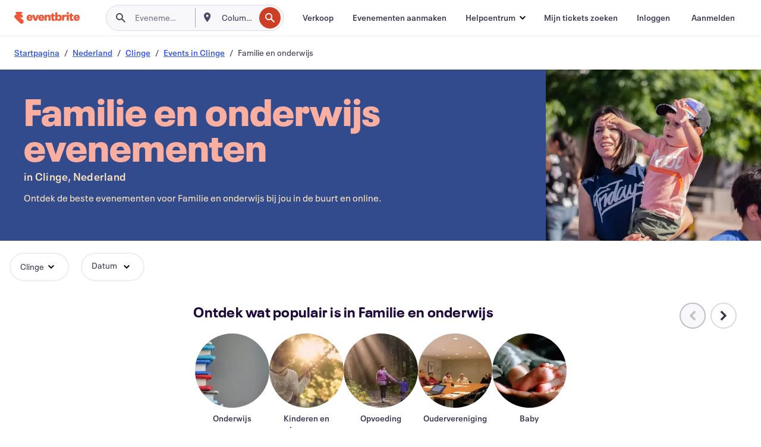

--- FILE ---
content_type: text/html
request_url: https://www.eventbrite.nl/b/netherlands--clinge/family-and-education/
body_size: 47688
content:







<!DOCTYPE html>
    <html xmlns="http://www.w3.org/1999/xhtml" xmlns:fb="http://ogp.me/ns/fb#" lang="nl-nl" translate="no">

    <head>
        <title>
    Evenementen in Familie en onderwijs in Clinge, Nederland - Activiteiten voor kinderen en ouders | Eventbrite
</title>

        <meta charset="utf-8" />
        <meta http-equiv="X-UA-Compatible" content="IE=edge,chrome=1">
        <meta http-equiv="Content-Language" content="nl" />

        <link rel="preconnect" href="https://cdn.evbstatic.com" />
        <link rel="dns-prefetch" href="https://cdn.evbstatic.com" />

        <link rel="preconnect" href="https://img.evbuc.com" />
        <link rel="dns-prefetch" href="https://img.evbuc.com" />

        <link rel="preconnect" href="https://cdntranscend.eventbrite.com" />
        <link rel="dns-prefetch" href="https://cdntranscend.eventbrite.com" />
        <link rel="preconnect" href="https://synctranscend.eventbrite.com" />
        <link rel="dns-prefetch" href="https://synctranscend.eventbrite.com" />

        <link rel="preconnect" href="https://cdn.branch.io" />
        <link rel="dns-prefetch" href="https://cdn.branch.io" />

        <link rel="preconnect" href="https://www.googletagmanager.com" />
        <link rel="dns-prefetch" href="https://www.googletagmanager.com" />

        

    <link rel="icon" type="image/png" href="https://cdn.evbstatic.com/s3-build/prod/19287573603-rc2025-11-12_20.04-py27-5c36c59/django/images/favicons/favicon-32x32.png" sizes="32x32">
    <link rel="icon" type="image/png" href="https://cdn.evbstatic.com/s3-build/prod/19287573603-rc2025-11-12_20.04-py27-5c36c59/django/images/favicons/favicon-194x194.png" sizes="194x194">
    <link rel="icon" type="image/png" href="https://cdn.evbstatic.com/s3-build/prod/19287573603-rc2025-11-12_20.04-py27-5c36c59/django/images/favicons/favicon-96x96.png" sizes="96x96">
    <link rel="icon" type="image/png" href="https://cdn.evbstatic.com/s3-build/prod/19287573603-rc2025-11-12_20.04-py27-5c36c59/django/images/favicons/android-chrome-192x192.png" sizes="192x192">
    <link rel="icon" type="image/png" href="https://cdn.evbstatic.com/s3-build/prod/19287573603-rc2025-11-12_20.04-py27-5c36c59/django/images/favicons/favicon-16x16.png" sizes="16x16">
    <link rel="shortcut icon" href="https://cdn.evbstatic.com/s3-build/prod/19287573603-rc2025-11-12_20.04-py27-5c36c59/django/images/favicons/favicon.ico">

<link rel="mask-icon" href="https://cdn.evbstatic.com/s3-build/prod/19287573603-rc2025-11-12_20.04-py27-5c36c59/django/images/favicons/safari-pinned-tab.svg" color="#f6682f">
<meta name="apple-mobile-web-app-title" content="Eventbrite">
<meta name="application-name" content="Eventbrite">
<meta name="msapplication-TileColor" content="#f6682f">
<meta name="msapplication-TileImage" content="https://cdn.evbstatic.com/s3-build/prod/19287573603-rc2025-11-12_20.04-py27-5c36c59/django/images/favicons/mstile-144x144.png">
<meta name="theme-color" content="#f6682f">

        <link rel="apple-touch-icon" href="https://cdn.evbstatic.com/s3-build/prod/19287573603-rc2025-11-12_20.04-py27-5c36c59/django/images/touch_icons/apple-touch-icon-180x180.png">


        
    <link rel="manifest" href="https://cdn.evbstatic.com/s3-build/prod/19287573603-rc2025-11-12_20.04-py27-5c36c59/django/images/favicons/manifest.webmanifest">


        <meta name="y_key" content="d92e23811007b438">
        <meta name="msvalidate.01" content="A9AB07B7E430E4608E0BC57AFA5004AA" />

        
    
        <meta property="fb:app_id" content="28218816837"/>
    
    <meta property="og:site_name" content="Eventbrite"/>
        <meta property="og:image" content="https://cdn.evbstatic.com/s3-build/prod/19287573603-rc2025-11-12_20.04-py27-5c36c59/django/images/logos/eb_orange_on_white_1200x630.png"/>
        <meta property="og:image:width" content="1200" />
        <meta property="og:image:height" content="1200" />
    <meta property="og:title" content="Evenementen in Familie en onderwijs in Clinge, Nederland - Activiteiten voor kinderen en ouders | Eventbrite" />
        <meta property="og:description" content="Zoek je familie en onderwijs evenementen in Clinge? Of je daar nu vandaan komt, er net woont of alleen op doorreis bent, op Eventbrite vind je altijd wel iets interessants." />
    <meta property="og:url" content="https://www.eventbrite.nl/b/netherlands--clinge/family-and-education/"/>

        <meta property="og:type" content="website" />
    <!--The default time to live is 7 days, we are bumping to 9 days to test if this reduces crawler traffic,
    documented in ticket EB-85484-->
    <meta property="og:ttl" content="777600">


    
    <meta name="twitter:card" content="summary_large_image" />
    <meta name="twitter:site" content="@eventbrite" />
    <meta name="twitter:title" content="Evenementen in Familie en onderwijs in Clinge, Nederland - Activiteiten voor kinderen en ouders | Eventbrite" />
        <meta name="twitter:description" content="Zoek je familie en onderwijs evenementen in Clinge? Of je daar nu vandaan komt, er net woont of alleen op doorreis bent, op Eventbrite vind je altijd wel iets interessants." />




        


        


        
        

        <link rel="preconnect" href="https://cdn.evbstatic.com/s3-build/fe/build/discover--10.7.39--eds-4.3.138.css" /><link  rel="stylesheet" type="text/css" href="https://cdn.evbstatic.com/s3-build/fe/build/discover--10.7.39--eds-4.3.138.css" />
<link rel="preconnect" href="https://cdn.evbstatic.com/s3-build/fe/dist/fonts/1.0.1/styles/fonts.css" /><link  rel="stylesheet" type="text/css" href="https://cdn.evbstatic.com/s3-build/fe/dist/fonts/1.0.1/styles/fonts.css" />
<link rel="preconnect" href="https://cdn.evbstatic.com/s3-build/fe/dist/fonts-extended/1.0.1/styles/fonts-extended.css" /><link  rel="stylesheet" type="text/css" href="https://cdn.evbstatic.com/s3-build/fe/dist/fonts-extended/1.0.1/styles/fonts-extended.css" />
        <link data-chunk="discover" rel="stylesheet" href="https://cdn.evbstatic.com/s3-build/fe/build/discover.2b1d2d47fd54c9e5f643.css">
<link data-chunk="categoryBrowse" rel="stylesheet" href="https://cdn.evbstatic.com/s3-build/fe/build/4197.28c6cc9a8c4a92db578f.css">
<link data-chunk="categoryBrowse" rel="stylesheet" href="https://cdn.evbstatic.com/s3-build/fe/build/6170.8ff62e134ed03f0e544c.css">
<link data-chunk="categoryBrowse" rel="stylesheet" href="https://cdn.evbstatic.com/s3-build/fe/build/6111.b9d98ddd79366fc70803.css">
<link data-chunk="categoryBrowse" rel="stylesheet" href="https://cdn.evbstatic.com/s3-build/fe/build/259.f68a537782040c70200a.css">
<link data-chunk="categoryBrowse" rel="stylesheet" href="https://cdn.evbstatic.com/s3-build/fe/build/6709.c1e9a8d28ce06f231e68.css">
<link data-chunk="containers-CategoryBrowseHeaderContainer" rel="stylesheet" href="https://cdn.evbstatic.com/s3-build/fe/build/635.0b37e17adae5cbc671e2.css">

        






<script>
    /*global document, window */

var checkoutExternalUrls = [
    '/checkout-external',
    '/tickets-external',
    '/signin/checkout',
];

window.EB = window.EB || {};

window.EB.TranscendConsent = (function () {
    return {
        shouldDisableTranscend: function () {
            if(this.isEmbeddableContent()){
                return true;
            }
            try {
                return this.isCheckoutOrIframe();
            } catch (e) {
                return true;
            }
        },
        isEmbeddableContent: function () {
            return this.isEmbeddableStructuredContent();
        },
        isEmbeddableStructuredContent: function () {
            var structuredContenEmbeddableUrls = [
                '/structured_content/widgets',
            ];
            if(structuredContenEmbeddableUrls.find(function(url){
                return window.location.pathname.indexOf(url) !== -1;
            })){
                return true;
            }
            return false;
        },
        isCheckoutOrIframe: function () {
            return (
                checkoutExternalUrls.indexOf(window.location.pathname) >= 0 ||
                this.isInsideIframe()
            );
        },
        isInsideIframe: function () {
            try {
                return window.self !== window.top;
            } catch (e) {
                return true;
            }
        },
        isNonTld: function () {
            try {
                return !['evbdev', 'evbqa', 'eventbrite'].find(
                    (env) => window.parent.location.hostname.indexOf(env) >= 0,
                );
            } catch (e) {
                return true;
            }
        },
        isInsideNonTldIframe: function () {
            return this.isInsideIframe() && this.isNonTld();
        },
    };
})();

</script>

<script type="text/javascript">
    // Define dataLayer and the gtag function.
    window.dataLayer = window.dataLayer || [];
    if (typeof gtag !== 'function') function gtag(){ dataLayer.push(arguments); }
    gtag('set', 'developer_id.dOGRkZj', true);

    // Passing ad click, client ID, and session ID information in URLs
    gtag('set', 'url_passthrough', true);
    
</script>

<!-- Transcend Consent Airgap Code-->
    <script
        data-cfasync="false"
        src="https://cdntranscend.eventbrite.com/cm/f2747157-cf59-4ef1-8703-018defe51764/airgap.js"
        data-sync-endpoint="https://synctranscend.eventbrite.com/consent-manager/f2747157-cf59-4ef1-8703-018defe51764"
        data-ui-z-index="550"
        data-tracker-overrides="[...] GoogleConsentMode:security_storage=Essential"
        data-protect-realms="self"
        data-ui-shadow-root="open"
        data-locale="en-US"
        data-local-sync="allow-network-observable"
></script>
<!-- END Transcend Consent Airgap Code -->


        

<script>
    const regimes = window.airgap && window.airgap.getRegimes ? window.airgap.getRegimes() : null;
    const defaultRegime = regimes ? regimes.values().next().value : "CPRA";
    console.log("Regime detected is "+ defaultRegime + ", loading transcend via core")
    
    if (!EB.TranscendConsent.shouldDisableTranscend()) {
      try{
        // Add the event listener
        window.airgap.addEventListener(
          'sync',
          () => {
            console.log("Sync done: Show banner")
            window.transcend.ready((transcend) => {
              transcend.autoShowConsentManager();
            })
          },
          { once: true } // we only want this to run on initial sync
        );
      }catch(error) {
        console.error("Failed to sync and load the banner")
      }  
    } else {
            console.log("Do not show banner")
    }
    dataLayer.push({ event: "transcendLoaded" });
</script>

        
    

        <script type="text/javascript">
        //<![CDATA[
        (function() {
            var ga = document.createElement('script'); ga.type = 'text/javascript'; ga.defer = true;
            ga.src = ('https:' == document.location.protocol ? 'https://ssl' : 'http://www') + '.google-analytics.com/ga.js';
            var s = document.getElementsByTagName('script')[0]; s.parentNode.insertBefore(ga, s);
        })();

        var _gaq = _gaq || [];
        //]]>
        </script>
        <script>
            (function(i,s,o,g,r,a,m){i['GoogleAnalyticsObject']=r;i[r]=i[r]||function(){
                (i[r].q=i[r].q||[]).push(arguments)},i[r].l=1*new Date();a=s.createElement(o),
                m=s.getElementsByTagName(o)[0];a.async=1;a.src=g;m.parentNode.insertBefore(a,m)
            })(window,document,'script','//www.google-analytics.com/analytics.js','ga');

            ga('create', 'UA-141520-1', {'allowLinker': true, 'cookieFlags': 'SameSite=None; Secure' }, 'auto');



            ga('set', 'forceSSL', true);
        </script>


        
    
        <!-- Google Tag Manager - Eventbrite - Main container-->
            <script type="text/javascript">
                window.dataLayer = window.dataLayer || [];
                dataLayer.push({
                    'dfaPartnerID': 'dfa_partner_id_not_set',
                    'publicUserID': ''
                });
                
        (function(w,d,s,l,i){w[l]=w[l]||[];w[l].push({'gtm.start':
        new Date().getTime(),event:'gtm.js'});var f=d.getElementsByTagName(s)[0],
        j=d.createElement(s),dl=l!='dataLayer'?'&l='+l:'';j.async=true;j.src=
        'https://www.googletagmanager.com/gtm.js?id='+i+dl;f.parentNode.insertBefore(j,f);
        })(window,document,'script','dataLayer','GTM-5P8FXJ');
        
            </script>
        <!-- End Google Tag Manager -->


        
    
            <link rel="canonical" href="https://www.eventbrite.nl/b/netherlands--clinge/family-and-education/"/>


        <link rel="next" href="/d/netherlands--clinge/family-and-education--events/?page=2">


        

<script type="text/javascript">

    var customActions = {
        SaveClicked: 'save_event',
    };
    var branchMedatata = { metadata : {} };
    //Adding user authenticated metatag

    (function(b,r,a,n,c,h,_,s,d,k){if(!b[n]||!b[n]._q){for(;s<_.length;)c(h,_[s++]);d=r.createElement(a);d.defer=1;d.src="https://cdn.branch.io/branch-latest.min.js";k=r.getElementsByTagName(a)[0];k.parentNode.insertBefore(d,k);b[n]=h}})(window,document,"script","branch",function(b,r){b[r]=function(){b._q.push([r,arguments])}},{_q:[],_v:1},"addListener applyCode autoAppIndex banner closeBanner closeJourney creditHistory credits data deepview deepviewCta first getCode init link logout redeem referrals removeListener sendSMS setBranchViewData setIdentity track validateCode trackCommerceEvent logEvent disableTracking".split(" "), 0);
        branch.init('key_live_epYrpbv3NngOvWj47OM81jmgCFkeYUlx' , branchMedatata, function(err, data) {branch.addListener(branchListener);});
        
    function branchListener(eventName, data) {

        var eventsToTrack = [
            'didShowJourney',
            'didClickJourneyCTA',
            'didClickJourneyClose',
        ]; // List of events to track

        if (eventName && data && data.journey_link_data && eventsToTrack.includes(eventName)){
            var journeyName = data.journey_link_data.journey_name + ' - ' + data.journey_link_data.view_name +' - ' + data.journey_link_data.journey_id;
            trackEventBranchIO(eventName, journeyName);    
        }
    }

    function trackEventBranchIO(eventName, journeyName){

        if(window && window.dataLayer){
            window.dataLayer.push({ 
            eventName, eventData: { journeyName }, 
            // Required:
            event: "track", 
            sendToHeap: true 
            });
        
        };
    }

    function addBranchIOMetatags(
        name,
        content,
        extraData = null,
    ){
        
        var metadata = {
            [name]: content,
            custom_action: customActions[name] ? customActions[name] : name,
        };

        //Keep userAuthenticated metadata

        //Adding metadata
        addMetadata(metadata);

        //Add extra data
        extraData && addMetadata(extraData);

        branch.track('pageview');        
    }   
    
   function addMetadata(branchData){
        if (document) {
            Object.entries(branchData).forEach(([key, value]) => {
                const meta = document.createElement('meta');
                meta.content = value;
                meta.name = 'branch:deeplink:' + key;
                document.head.appendChild(meta);
            });
        }
    }
</script>


        
            
    





<meta name="robots" content="index, follow, " />

    
    <meta name="description" content="Zoek je familie en onderwijs evenementen in Clinge? Of je daar nu vandaan komt, er net woont of alleen op doorreis bent, op Eventbrite vind je altijd wel iets interessants." />
        <meta name="viewport" content="initial-scale=1, width=device-width">

        

        
                    <link rel="alternate" href="https://www.eventbrite.com/b/netherlands--clinge/family-and-education/" hreflang="en-us" />
                    <link rel="alternate" href="https://www.eventbrite.ca/b/netherlands--clinge/family-and-education/" hreflang="en-ca" />
                    <link rel="alternate" href="https://www.eventbrite.ca/fr_CA/b/netherlands--clinge/family-and-education/" hreflang="fr-ca" />
                    <link rel="alternate" href="https://www.eventbrite.com.ar/b/netherlands--clinge/family-and-education/" hreflang="es-ar" />
                    <link rel="alternate" href="https://www.eventbrite.com.br/b/netherlands--clinge/family-and-education/" hreflang="pt-br" />
                    <link rel="alternate" href="https://www.eventbrite.cl/b/netherlands--clinge/family-and-education/" hreflang="es-cl" />
                    <link rel="alternate" href="https://www.eventbrite.com.mx/b/netherlands--clinge/family-and-education/" hreflang="es-mx" />
                    <link rel="alternate" href="https://www.eventbrite.com.pe/b/netherlands--clinge/family-and-education/" hreflang="es-pe" />
                    <link rel="alternate" href="https://www.eventbrite.co/b/netherlands--clinge/family-and-education/" hreflang="es-co" />
                    <link rel="alternate" href="https://www.eventbrite.co.uk/b/netherlands--clinge/family-and-education/" hreflang="en-gb" />
                    <link rel="alternate" href="https://www.eventbrite.ie/b/netherlands--clinge/family-and-education/" hreflang="en-ie" />
                    <link rel="alternate" href="https://www.eventbrite.de/b/netherlands--clinge/family-and-education/" hreflang="de-de" />
                    <link rel="alternate" href="https://www.eventbrite.at/b/netherlands--clinge/family-and-education/" hreflang="de-at" />
                    <link rel="alternate" href="https://www.eventbrite.nl/b/netherlands--clinge/family-and-education/" hreflang="nl-nl" />
                    <link rel="alternate" href="https://www.eventbrite.be/b/netherlands--clinge/family-and-education/" hreflang="nl-be" />
                    <link rel="alternate" href="https://www.eventbrite.es/b/netherlands--clinge/family-and-education/" hreflang="es-es" />
                    <link rel="alternate" href="https://www.eventbrite.fr/b/netherlands--clinge/family-and-education/" hreflang="fr-fr" />
                    <link rel="alternate" href="https://www.eventbrite.be/fr_BE/b/netherlands--clinge/family-and-education/" hreflang="fr-be" />
                    <link rel="alternate" href="https://www.eventbrite.it/b/netherlands--clinge/family-and-education/" hreflang="it-it" />
                    <link rel="alternate" href="https://www.eventbrite.pt/b/netherlands--clinge/family-and-education/" hreflang="pt-pt" />
                    <link rel="alternate" href="https://www.eventbrite.se/b/netherlands--clinge/family-and-education/" hreflang="sv-se" />
                    <link rel="alternate" href="https://www.eventbrite.com.au/b/netherlands--clinge/family-and-education/" hreflang="en-au" />
                    <link rel="alternate" href="https://www.eventbrite.co.nz/b/netherlands--clinge/family-and-education/" hreflang="en-nz" />
                    <link rel="alternate" href="https://www.eventbrite.sg/b/netherlands--clinge/family-and-education/" hreflang="en-sg" />
                    <link rel="alternate" href="https://www.eventbrite.hk/b/netherlands--clinge/family-and-education/" hreflang="en-hk" />
                    <link rel="alternate" href="https://www.eventbrite.dk/b/netherlands--clinge/family-and-education/" hreflang="en-dk" />
                    <link rel="alternate" href="https://www.eventbrite.fi/b/netherlands--clinge/family-and-education/" hreflang="en-fi" />
                    <link rel="alternate" href="https://www.eventbrite.ch/b/netherlands--clinge/family-and-education/" hreflang="de-ch" />
                    <link rel="alternate" href="https://www.eventbrite.ch/fr_CH/b/netherlands--clinge/family-and-education/" hreflang="fr-ch" />
                    <link rel="alternate" href="https://www.eventbrite.com/b/netherlands--clinge/family-and-education/" hreflang="x-default" />
        
    </head>

    

    <body class="">
        
    
        <noscript>
            <iframe src="https://www.googletagmanager.com/ns.html?id=GTM-5P8FXJ"
            height="0" width="0" style="display:none;visibility:hidden"></iframe>
        </noscript>


        
    <div class="eds-g-grid eds-l-mar-top-2 eds-l-mar-bot-2 eds-hide" id="unsupported-browser-alert">
    <div class="eds-g-cell eds-g-cell-1-1">
        <div class="eds-notification-bar eds-notification-bar--warning">
            <span>
                Jouw versie van Internet Explorer wordt niet langer ondersteund. <a href="/support/articles/en_US/Troubleshooting/how-to-troubleshoot-internet-browser-issues" target="_blank">Upgrade je browser</a>.
            </span>
        </div>
    </div>
</div>
<script type='text/javascript'>
	function isItIE() {
	  user_agent = navigator.userAgent;
	  var is_it_ie = user_agent.indexOf("MSIE ") > -1 || user_agent.indexOf("Trident/") > -1;
	  return is_it_ie;
	}
	if (isItIE()){
        var alert = document.getElementById('unsupported-browser-alert');
        var newClasses = alert.className.split('eds-hide').join('');
        alert.className = newClasses;
	}
</script>


        
            <div id="root"><div class="eds-structure eds-structure--min-height" data-spec="eds-structure"><div class="eds-structure__header"><header class="GlobalNav-module__main___jfEt2 GlobalNav-module__withSearchDropdown___GARO5"><nav aria-label="Hoofdnavigatie" data-testid="global-nav" class="GlobalNav-module__navContainer___3so1o"><div class="GlobalNav-module__navWrapper___1bK0r"><div class="GlobalNav-module__mobileNavTopSection___3piCz"><div class="GlobalNav-module__logo___1m77E" tabindex="-1"><a href="https://www.eventbrite.nl/" aria-label="Startpagina" style="background-color:transparent" class="Logo-module__desktop___34U8a" tabindex="0" data-heap-id="seo-global-nav-logo-desktop-click"><i class="eds-vector-image eds-brand--small eds-vector-image--ui-orange eds-vector-image--block eds-vector-image-size--reset" title="Eventbrite" data-spec="icon" data-testid="icon" style="height:auto;width:110px"><svg id="logo-wordmark-brand_svg__Layer_1" x="0" y="0" viewBox="0 0 2300 400.8" xml:space="preserve"><style>
        .logo-wordmark-brand_svg__st3{fill:#221d19}
    </style><g><g><path class="logo-wordmark-brand_svg__st3" d="M794 99.5l-43.2 123H749l-43.1-123h-75.6l73.8 198h85.8l73.8-198zM1204.1 94.1c-29.8 0-53.4 13.3-64 35.1V99.5h-72v198.1h72v-97.3c0-29.8 9.8-49.3 34.2-49.3 21.8 0 29.4 14.2 29.4 41.3v105.2h72V173.2c0-41.3-17.4-79.1-71.6-79.1zM1753.1 134.6V99.5h-72v198.1h72V207c0-33.3 16.5-47.7 43.1-47.7 13.8 0 28.9 2.7 38.7 8.5v-68c-4.9-4-15.6-7.6-27.6-7.6-26.2 0-47.1 20.2-54.2 42.4zM1846.9 99.5h72v198.1h-72z"></path><circle class="logo-wordmark-brand_svg__st3" cx="1882.9" cy="44.9" r="40.7"></circle><path class="logo-wordmark-brand_svg__st3" d="M2028.9 221.5v-72.4h51.6V99.4h-51.6V44.8h-43.2c0 30.2-24.5 54.6-54.7 54.6v49.7h26.7v93.2c0 46.7 31.5 60.4 64.9 60.4 27.1 0 44.4-6.7 59.6-17.8v-46.6c-12 4.9-21.8 6.7-30.6 6.7-14.7.1-22.7-6.6-22.7-23.5zM1402 245.1s-.1 0 0 0h-.2c-14.6 0-22.5-6.7-22.5-23.5v-72.4h51.6V99.4h-51.6V44.8h-43.2c0 30.2-24.5 54.6-54.7 54.6h-.1v49.7h26.7v93.2c0 46.7 31.5 60.4 64.9 60.4 27.1 0 44.4-6.7 59.6-17.8v-46.6c-11.9 4.9-21.7 6.8-30.5 6.8zM1402 245.1h-.1.1c-.1 0 0 0 0 0zM543.9 94.2c-61.7 0-107.9 44.9-107.9 107.5 0 63.1 45.3 101.3 108.8 101.3 57.7 0 92.2-30.1 100.4-76h-59.1c-6.7 15.5-19.1 22.2-38.6 22.2-21.8 0-39.5-11.5-41.3-36h139v-20c-.1-53.7-35.2-99-101.3-99zM507 178.6c2.7-18.7 12.9-32.9 36-32.9 21.3 0 32.9 15.1 33.8 32.9H507zM954.1 94.2c-61.7 0-107.9 44.9-107.9 107.5 0 63.1 45.3 101.3 108.8 101.3 57.7 0 92.2-30.1 100.4-76h-59.1c-6.7 15.5-19.1 22.2-38.6 22.2-21.8 0-39.5-11.5-41.3-36h139v-20c0-53.7-35.1-99-101.3-99zm-36.9 84.4c2.7-18.7 12.9-32.9 36-32.9 21.3 0 32.9 15.1 33.8 32.9h-69.8zM2300 193.2c0-53.7-35.1-99-101.3-99-61.7 0-107.9 44.9-107.9 107.5 0 63.1 45.3 101.3 108.8 101.3 57.7 0 92.2-30.1 100.4-76h-59.1c-6.7 15.5-19.1 22.2-38.6 22.2-21.8 0-39.5-11.5-41.3-36h139v-20zm-138.1-14.6c2.7-18.7 12.9-32.9 36-32.9 21.3 0 32.9 15.1 33.8 32.9h-69.8zM1582 93.8c-33.3 0-55.6 16-65.4 39.6v-116h-72v280.1h55.6l12.4-34.2c11.1 24 36 39.6 68 39.6 59.6 0 89.4-45.8 89.4-104.5 0-58.4-29.8-104.6-88-104.6zm-25.3 153.4c-24.5 0-40-18.7-40-47.6V197c0-28.5 15.6-47.1 40-47.1 28 0 40.9 20 40.9 48.5 0 28.8-12.9 48.8-40.9 48.8z"></path></g><path class="logo-wordmark-brand_svg__st3" d="M302.8 269L170.1 165.6c-2.2-1.7.1-5.1 2.5-3.7l51.8 29c23.5 13.2 53.2 5.5 67.4-17.3 15-24.1 7.1-55.8-17.5-70l-76-43.9c-2.4-1.4-.6-5.1 2-4l34.9 14c.1 0 .9.3 1.2.4 3.7 1.3 7.7 2 11.8 2 18.9 0 34.5-15 35.8-32.8C285.7 16.1 268.1 0 247 0H85.6C64.9 0 47.4 16.9 47.7 37.6c.1 11 5.1 20.8 12.8 27.5 5.8 5.1 25.4 20.7 34.7 28.2 1.7 1.3.7 4-1.4 4H61.5C27.5 97.5 0 125.1 0 159.1c0 17.2 7 32.7 18.4 44l187.1 177.8c13.2 12.3 31 19.9 50.5 19.9 41 0 74.2-33.2 74.2-74.2-.1-23.2-10.7-44-27.4-57.6z"></path></g></svg><span class="eds-is-hidden-accessible">Eventbrite</span></i></a><a href="https://www.eventbrite.nl/" aria-label="Startpagina" style="background-color:transparent" class="Logo-module__mobile___2HSZd" tabindex="0" data-heap-id="seo-global-nav-logo-mobile-click"><i class="eds-vector-image eds-brand--small eds-vector-image--ui-orange eds-vector-image--block eds-vector-image-size--reset" title="Eventbrite" data-spec="icon" data-testid="icon" style="height:24px;width:24px"><svg id="logo-e-brand_svg__Layer_1" x="0" y="0" viewBox="0 0 1000 1213.9" xml:space="preserve"><style></style><g><path d="M917 814.9L515.3 501.7c-6.7-5.1.2-15.4 7.5-11.3l156.9 87.9c71.1 39.9 161 16.8 204.1-52.4 45.4-73 21.4-169.1-53.2-212.2L600.4 180.6c-7.3-4.3-1.9-15.3 6-12.2l105.8 42.3c.2.1 2.7 1 3.7 1.3 11.2 3.9 23.3 6.1 35.9 6.1 57.4 0 104.5-45.4 108.6-99.4C865.5 48.9 812 0 748.2 0h-489c-62.8 0-115.5 51.3-114.7 113.9.4 33.3 15.3 63 38.7 83.4 17.6 15.3 76.9 62.8 105.1 85.3 5 4 2.2 12.1-4.3 12.1h-97.9C83.2 295.3 0 378.9 0 482c0 52.1 21.3 99.2 55.6 133.1l566.6 538.5c40.1 37.4 93.9 60.3 153.1 60.3 124.1 0 224.7-100.6 224.7-224.7 0-70.3-32.4-133.1-83-174.3z" fill="#221d19"></path></g></svg><span class="eds-is-hidden-accessible">Eventbrite</span></i></a></div><div class="GlobalNav-module__mobileNavLinks___3XK3A"><ul class="GlobalNav-module__mobileNavLinkContainer___2IozU"><li class="GlobalNav-module__mobileNavListLink___3VHlx"><a class="NavLink-module__main___3_J-1 GlobalNav-module__mobileLogin___3ohFw" href="https://www.eventbrite.nl/signin/signup/?referrer=%2Fmytickets" data-testid="navLink" aria-label="Mijn tickets zoeken" data-heap-id="seo-global-nav-link-find-my-tickets-click"><span aria-label="Mijn tickets zoeken">Mijn tickets zoeken</span></a></li><li class="GlobalNav-module__mobileNavListLink___3VHlx"><a class="NavLink-module__main___3_J-1 GlobalNav-module__mobileLogin___3ohFw" href="https://www.eventbrite.nl/signin/?referrer=%2Fb%2Fnetherlands--clinge%2Ffamily-and-education%2F" data-testid="navLink" aria-label="Inloggen" data-heap-id="seo-global-nav-link-login-click" rel="nofollow"><span aria-label="Inloggen">Inloggen</span></a></li><li class="GlobalNav-module__mobileNavListLink___3VHlx"><a class="NavLink-module__main___3_J-1 GlobalNav-module__mobileSignup___1625C" href="https://www.eventbrite.nl/signin/signup/?referrer=%2Fb%2Fnetherlands--clinge%2Ffamily-and-education%2F" data-testid="navLink" aria-label="Aanmelden" data-heap-id="seo-global-nav-link-signup-click" rel="nofollow"><span aria-label="Aanmelden">Aanmelden</span></a></li><li data-heap-id="seo-global-nav-dropdown-mobile-click" class="MobileDropdown-module__mobileDropdown___1-DuJ" tabindex="0"><i class="Icon_root__1kdkz Icon_icon-small__1kdkz" aria-hidden="true"><svg xmlns="http://www.w3.org/2000/svg" width="24" height="24" fill="#3A3247" viewBox="0 0 24 24"><path d="M20 5H4v2h16zM4 11h16v2H4zm0 6h16v2H4z" clip-rule="evenodd"></path></svg></i><i class="Icon_root__1kdkz Icon_icon-small__1kdkz" aria-hidden="true"><svg xmlns="http://www.w3.org/2000/svg" width="24" height="24" fill="#3A3247" viewBox="0 0 24 24"><path d="m13.4 12 3.5-3.5-1.4-1.4-3.5 3.5-3.5-3.5-1.4 1.4 3.5 3.5-3.5 3.5 1.4 1.4 3.5-3.5 3.5 3.5 1.4-1.4z"></path></svg></i><ul class="Dropdown-module__dropdown___3wMWo" aria-label="submenu" data-testid="global-nav-dropdown"><li data-testid="link-container__level1" class="Dropdown-module__navLinkContainer___IFjfQ"><a class="NavLink-module__main___3_J-1 nav-link__dropdown nav-link__dropdpown__level1" href="https://www.eventbrite.nl/d/local/events/" data-testid="navLink" aria-label="Evenementen zoeken" data-heap-id="seo-global-nav-link-find-events-click"><span data-testid="navLink-icon" class=""><i class="Icon_root__1kdkz Icon_icon-small__1kdkz" aria-hidden="true"><i class="Icon_root__1kdkz Icon_icon-small__1kdkz" aria-hidden="true"><svg xmlns="http://www.w3.org/2000/svg" width="24" height="24" fill="#3A3247" viewBox="0 0 24 24"><path d="M10 13h4v-2h-4zm6 5h-.413c-.603-1.437-1.833-2.424-3.587-2.424S9.016 16.563 8.413 18H8V6h.413C9.016 7.437 10.246 8.424 12 8.424S14.984 7.437 15.587 6H16zM14 4s0 2.424-2 2.424S10 4 10 4H6v16h4s0-2.424 2-2.424S14 20 14 20h4V4z" clip-rule="evenodd"></path></svg></i></i></span><span aria-label="Evenementen zoeken">Evenementen zoeken</span></a></li><li class="NestedDropdownItem-module__nestedDropdownTrigger___3e99X" tabindex="-1"><span data-heap-id="seo-global-nav-dropdown-create-events-click" class="NestedDropdownItem-module__titleContainer___28qcS" tabindex="0"><span class="NestedDropdownItem-module__iconContainer___1eN6Z"><i class="eds-vector-image eds-icon--small" data-spec="icon" data-testid="icon" aria-hidden="true"><i class="Icon_root__1kdkz Icon_icon-small__1kdkz" aria-hidden="true"><svg xmlns="http://www.w3.org/2000/svg" width="24" height="24" fill="#3A3247" viewBox="0 0 24 24"><path d="M17 6.5v-2h-2v2H9v-2H7v2H5v13h14v-13zm0 11H7v-7h10v8z" clip-rule="evenodd"></path></svg></i></i></span><span>Evenementen aanmaken</span><span class="NestedDropdownItem-module__arrowIcons___2NwH6"><i class="eds-vector-image eds-icon--small" data-spec="icon" data-testid="icon" aria-hidden="true"><svg id="chevron-up-chunky_svg__eds-icon--chevron-up-chunky_svg" x="0" y="0" viewBox="0 0 24 24" xml:space="preserve"><path id="chevron-up-chunky_svg__eds-icon--chevron-up-chunky_base" fill-rule="evenodd" clip-rule="evenodd" d="M17 13.8l-5-5-5 5 1.4 1.4 3.6-3.6 3.6 3.6z"></path></svg></i><i class="eds-vector-image eds-icon--small" data-spec="icon" data-testid="icon" aria-hidden="true"><svg id="chevron-down-chunky_svg__eds-icon--chevron-down-chunky_svg" x="0" y="0" viewBox="0 0 24 24" xml:space="preserve"><path id="chevron-down-chunky_svg__eds-icon--chevron-down-chunky_base" fill-rule="evenodd" clip-rule="evenodd" d="M7 10.2l5 5 5-5-1.4-1.4-3.6 3.6-3.6-3.6z"></path></svg></i></span></span><ul class="NestedDropdownItem-module__submenu___3TV4u" aria-label="submenu"><li data-heap-id="seo-global-nav-dropdown-solutions-click" tabindex="0" class="SecondaryDropdown-module__secondaryDropdownTrigger___2tgnG" data-globalnav-text="Solutions"><span class="SecondaryDropdown-module__titleContainer___2j-cS"><span>Oplossingen</span><span class="SecondaryDropdown-module__iconContainer___14tna"><i class="eds-vector-image eds-icon--small" data-spec="icon" data-testid="icon" aria-hidden="true"><svg id="chevron-right-chunky_svg__eds-icon--chevron-right-chunky_svg" x="0" y="0" viewBox="0 0 24 24" xml:space="preserve"><path id="chevron-right-chunky_svg__eds-icon--chevron-right-chunky_base" fill-rule="evenodd" clip-rule="evenodd" d="M10.2 17l5-5-5-5-1.4 1.4 3.6 3.6-3.6 3.6z"></path></svg></i></span></span><ul class="SecondaryDropdown-module__secondaryDropdown___3kH0U"><button tabindex="0"><svg id="chevron-left-chunky_svg__eds-icon--chevron-left-chunky_svg" x="0" y="0" viewBox="0 0 24 24" xml:space="preserve"><path id="chevron-left-chunky_svg__eds-icon--chevron-left-chunky_base" fill-rule="evenodd" clip-rule="evenodd" d="M13.8 7l-5 5 5 5 1.4-1.4-3.6-3.6 3.6-3.6z"></path></svg>Oplossingen</button><li class="SecondaryDropdown-module__navLinkContainer___1UKfq"><a class="NavLink-module__main___3_J-1 nav-link__dropdown" href="https://www.eventbrite.nl/organizer/features/sell-tickets/" data-testid="navLink" aria-label="Evenementtickets" data-heap-id="seo-global-nav-link-event-ticketing-click"><span aria-label="Evenementtickets">Evenementtickets</span></a></li><li class="SecondaryDropdown-module__navLinkContainer___1UKfq"><a class="NavLink-module__main___3_J-1 nav-link__dropdown" href="https://www.eventbrite.nl/organizer/features/event-marketing-platform/" data-testid="navLink" aria-label="Platform voor evenementmarketing" data-heap-id="seo-global-nav-link-marketing-suite-click"><span aria-label="Platform voor evenementmarketing">Platform voor evenementmarketing</span></a></li><li class="SecondaryDropdown-module__navLinkContainer___1UKfq"><a class="NavLink-module__main___3_J-1 nav-link__dropdown" href="https://www.eventbrite.nl/l/eventbrite-ads/" data-testid="navLink" aria-label="Eventbrite-advertenties" data-heap-id="seo-global-nav-link-eventbrite-ads-click"><span aria-label="Eventbrite-advertenties">Eventbrite-advertenties</span></a></li><li class="SecondaryDropdown-module__navLinkContainer___1UKfq"><a class="NavLink-module__main___3_J-1 nav-link__dropdown" href="https://www.eventbrite.nl/l/event-payment/" data-testid="navLink" aria-label="Betalingen" data-heap-id="seo-global-nav-link-payments-click"><span aria-label="Betalingen">Betalingen</span></a></li></ul></li><li data-heap-id="seo-global-nav-dropdown-industry-click" tabindex="0" class="SecondaryDropdown-module__secondaryDropdownTrigger___2tgnG" data-globalnav-text="Industry"><span class="SecondaryDropdown-module__titleContainer___2j-cS"><span>Industrie</span><span class="SecondaryDropdown-module__iconContainer___14tna"><i class="eds-vector-image eds-icon--small" data-spec="icon" data-testid="icon" aria-hidden="true"><svg id="chevron-right-chunky_svg__eds-icon--chevron-right-chunky_svg" x="0" y="0" viewBox="0 0 24 24" xml:space="preserve"><path id="chevron-right-chunky_svg__eds-icon--chevron-right-chunky_base" fill-rule="evenodd" clip-rule="evenodd" d="M10.2 17l5-5-5-5-1.4 1.4 3.6 3.6-3.6 3.6z"></path></svg></i></span></span><ul class="SecondaryDropdown-module__secondaryDropdown___3kH0U"><button tabindex="0"><svg id="chevron-left-chunky_svg__eds-icon--chevron-left-chunky_svg" x="0" y="0" viewBox="0 0 24 24" xml:space="preserve"><path id="chevron-left-chunky_svg__eds-icon--chevron-left-chunky_base" fill-rule="evenodd" clip-rule="evenodd" d="M13.8 7l-5 5 5 5 1.4-1.4-3.6-3.6 3.6-3.6z"></path></svg>Industrie</button><li class="SecondaryDropdown-module__navLinkContainer___1UKfq"><a class="NavLink-module__main___3_J-1 nav-link__dropdown" href="https://www.eventbrite.nl/l/music/" data-testid="navLink" aria-label="Muziek" data-heap-id="seo-global-nav-link-music-click"><span aria-label="Muziek">Muziek</span></a></li><li class="SecondaryDropdown-module__navLinkContainer___1UKfq"><a class="NavLink-module__main___3_J-1 nav-link__dropdown" href="https://www.eventbrite.nl/organizer/event-industry/food-drink-event-ticketing/" data-testid="navLink" aria-label="Eten en drinken" data-heap-id="seo-global-nav-link-food-&amp;-beverage-click"><span aria-label="Eten en drinken">Eten en drinken</span></a></li><li class="SecondaryDropdown-module__navLinkContainer___1UKfq"><a class="NavLink-module__main___3_J-1 nav-link__dropdown" href="https://www.eventbrite.nl/organizer/event-industry/performing-arts/" data-testid="navLink" aria-label="Kunst" data-heap-id="seo-global-nav-link-performing-arts-click"><span aria-label="Kunst">Kunst</span></a></li><li class="SecondaryDropdown-module__navLinkContainer___1UKfq"><a class="NavLink-module__main___3_J-1 nav-link__dropdown" href="https://www.eventbrite.nl/l/npo/" data-testid="navLink" aria-label="Goede doelen" data-heap-id="seo-global-nav-link-charity-&amp;-causes-click"><span aria-label="Goede doelen">Goede doelen</span></a></li><li class="SecondaryDropdown-module__navLinkContainer___1UKfq"><a class="NavLink-module__main___3_J-1 nav-link__dropdown" href="https://www.eventbrite.nl/organizer/event-format/host-retail-events/" data-testid="navLink" aria-label="Detailhandel" data-heap-id="seo-global-nav-link-retail-click"><span aria-label="Detailhandel">Detailhandel</span></a></li></ul></li><li data-heap-id="seo-global-nav-dropdown-event-types-click" tabindex="0" class="SecondaryDropdown-module__secondaryDropdownTrigger___2tgnG" data-globalnav-text="Event Types"><span class="SecondaryDropdown-module__titleContainer___2j-cS"><span>Evenement typen</span><span class="SecondaryDropdown-module__iconContainer___14tna"><i class="eds-vector-image eds-icon--small" data-spec="icon" data-testid="icon" aria-hidden="true"><svg id="chevron-right-chunky_svg__eds-icon--chevron-right-chunky_svg" x="0" y="0" viewBox="0 0 24 24" xml:space="preserve"><path id="chevron-right-chunky_svg__eds-icon--chevron-right-chunky_base" fill-rule="evenodd" clip-rule="evenodd" d="M10.2 17l5-5-5-5-1.4 1.4 3.6 3.6-3.6 3.6z"></path></svg></i></span></span><ul class="SecondaryDropdown-module__secondaryDropdown___3kH0U"><button tabindex="0"><svg id="chevron-left-chunky_svg__eds-icon--chevron-left-chunky_svg" x="0" y="0" viewBox="0 0 24 24" xml:space="preserve"><path id="chevron-left-chunky_svg__eds-icon--chevron-left-chunky_base" fill-rule="evenodd" clip-rule="evenodd" d="M13.8 7l-5 5 5 5 1.4-1.4-3.6-3.6 3.6-3.6z"></path></svg>Evenement typen</button><li class="SecondaryDropdown-module__navLinkContainer___1UKfq"><a class="NavLink-module__main___3_J-1 nav-link__dropdown" href="https://www.eventbrite.nl/organizer/event-type/music-venues/" data-testid="navLink" aria-label="Concerten" data-heap-id="seo-global-nav-link-concerts-click"><span aria-label="Concerten">Concerten</span></a></li><li class="SecondaryDropdown-module__navLinkContainer___1UKfq"><a class="NavLink-module__main___3_J-1 nav-link__dropdown" href="https://www.eventbrite.nl/organizer/event-type/create-a-workshop/" data-testid="navLink" aria-label="Cursussen en workshops" data-heap-id="seo-global-nav-link-classes-&amp;-workshops-click"><span aria-label="Cursussen en workshops">Cursussen en workshops</span></a></li><li class="SecondaryDropdown-module__navLinkContainer___1UKfq"><a class="NavLink-module__main___3_J-1 nav-link__dropdown" href="https://www.eventbrite.nl/organizer/event-type/festival-solutions/" data-testid="navLink" aria-label="Festivals en jaarmarkten" data-heap-id="seo-global-nav-link-festivals-&amp;-fairs-click"><span aria-label="Festivals en jaarmarkten">Festivals en jaarmarkten</span></a></li><li class="SecondaryDropdown-module__navLinkContainer___1UKfq"><a class="NavLink-module__main___3_J-1 nav-link__dropdown" href="https://www.eventbrite.nl/l/conferences/" data-testid="navLink" aria-label="Conferenties" data-heap-id="seo-global-nav-link-conferences-click"><span aria-label="Conferenties">Conferenties</span></a></li><li class="SecondaryDropdown-module__navLinkContainer___1UKfq"><a class="NavLink-module__main___3_J-1 nav-link__dropdown" href="https://www.eventbrite.nl/organizer/event-type/eventbrite-for-business/" data-testid="navLink" aria-label="Bedrijfsevenementen" data-heap-id="seo-global-nav-link-corporate-events-click"><span aria-label="Bedrijfsevenementen">Bedrijfsevenementen</span></a></li><li class="SecondaryDropdown-module__navLinkContainer___1UKfq"><a class="NavLink-module__main___3_J-1 nav-link__dropdown" href="https://www.eventbrite.nl/organizer/event-type/virtual-events-platform/" data-testid="navLink" aria-label="Online evenementen" data-heap-id="seo-global-nav-link-online-events-click"><span aria-label="Online evenementen">Online evenementen</span></a></li></ul></li><li data-heap-id="seo-global-nav-dropdown-blog-click" tabindex="0" class="SecondaryDropdown-module__secondaryDropdownTrigger___2tgnG" data-globalnav-text="Blog"><span class="SecondaryDropdown-module__titleContainer___2j-cS"><span>Blog</span><span class="SecondaryDropdown-module__iconContainer___14tna"><i class="eds-vector-image eds-icon--small" data-spec="icon" data-testid="icon" aria-hidden="true"><svg id="chevron-right-chunky_svg__eds-icon--chevron-right-chunky_svg" x="0" y="0" viewBox="0 0 24 24" xml:space="preserve"><path id="chevron-right-chunky_svg__eds-icon--chevron-right-chunky_base" fill-rule="evenodd" clip-rule="evenodd" d="M10.2 17l5-5-5-5-1.4 1.4 3.6 3.6-3.6 3.6z"></path></svg></i></span></span><ul class="SecondaryDropdown-module__secondaryDropdown___3kH0U"><button tabindex="0"><svg id="chevron-left-chunky_svg__eds-icon--chevron-left-chunky_svg" x="0" y="0" viewBox="0 0 24 24" xml:space="preserve"><path id="chevron-left-chunky_svg__eds-icon--chevron-left-chunky_base" fill-rule="evenodd" clip-rule="evenodd" d="M13.8 7l-5 5 5 5 1.4-1.4-3.6-3.6 3.6-3.6z"></path></svg>Blog</button><li class="SecondaryDropdown-module__navLinkContainer___1UKfq"><a class="NavLink-module__main___3_J-1 nav-link__dropdown" href="https://www.eventbrite.nl/blog/category/tips-and-guides/" data-testid="navLink" aria-label="Tips en gidsen" data-heap-id="seo-global-nav-link-tips-&amp;-guides-click"><span aria-label="Tips en gidsen">Tips en gidsen</span></a></li><li class="SecondaryDropdown-module__navLinkContainer___1UKfq"><a class="NavLink-module__main___3_J-1 nav-link__dropdown" href="https://www.eventbrite.nl/blog/category/news-and-trends/" data-testid="navLink" aria-label="Nieuws en trends" data-heap-id="seo-global-nav-link-news-&amp;-trends-click"><span aria-label="Nieuws en trends">Nieuws en trends</span></a></li><li class="SecondaryDropdown-module__navLinkContainer___1UKfq"><a class="NavLink-module__main___3_J-1 nav-link__dropdown" href="https://www.eventbrite.nl/blog/category/community/" data-testid="navLink" aria-label="Omgeving" data-heap-id="seo-global-nav-link-community-click"><span aria-label="Omgeving">Omgeving</span></a></li><li class="SecondaryDropdown-module__navLinkContainer___1UKfq"><a class="NavLink-module__main___3_J-1 nav-link__dropdown" href="https://www.eventbrite.nl/blog/category/tools-and-features/" data-testid="navLink" aria-label="Tools en functies" data-heap-id="seo-global-nav-link-tools-&amp;-features-click"><span aria-label="Tools en functies">Tools en functies</span></a></li></ul></li></ul></li><li data-testid="link-container__level1" class="Dropdown-module__navLinkContainer___IFjfQ"><a class="NavLink-module__main___3_J-1 nav-link__dropdown nav-link__dropdpown__level1" href="https://www.eventbrite.nl/organizer/overview/" data-testid="navLink" aria-label="Evenementen aanmaken" data-heap-id="seo-global-nav-link-create-events-click"><span aria-label="Evenementen aanmaken">Evenementen aanmaken</span></a></li><li data-testid="link-container__level1" class="Dropdown-module__navLinkContainer___IFjfQ"><a class="NavLink-module__main___3_J-1 nav-link__dropdown nav-link__dropdpown__level1" href="https://www.eventbrite.nl/organizer/contact-sales/" data-testid="navLink" aria-label="Verkoop" data-heap-id="seo-global-nav-link-contact-sales-click"><span aria-label="Verkoop">Verkoop</span></a></li><li data-testid="link-container__level1" class="Dropdown-module__navLinkContainer___IFjfQ"><a class="NavLink-module__main___3_J-1 nav-link__dropdown nav-link__dropdpown__level1" href="https://www.eventbrite.nl/signin/signup/?referrer=/manage/events/create/" data-testid="navLink" aria-label="Aan de slag" data-heap-id="seo-global-nav-link-get-started-click"><span style="color:#3659E3" aria-label="Aan de slag">Aan de slag</span></a></li><li class="NestedDropdownItem-module__nestedDropdownTrigger___3e99X" tabindex="-1"><span data-heap-id="seo-global-nav-dropdown-help-center-click" class="NestedDropdownItem-module__titleContainer___28qcS" tabindex="0"><span class="NestedDropdownItem-module__iconContainer___1eN6Z"><i class="eds-vector-image eds-icon--small" data-spec="icon" data-testid="icon" aria-hidden="true"><i class="Icon_root__1kdkz Icon_icon-small__1kdkz" aria-hidden="true"><svg xmlns="http://www.w3.org/2000/svg" width="24" height="24" fill="#3A3247" viewBox="0 0 24 24"><path d="M18 12c0-3.308-2.692-6-6-6s-6 2.692-6 6 2.692 6 6 6 6-2.692 6-6m2 0a8 8 0 1 1-16 0 8 8 0 0 1 16 0m-7.152 1.9a74 74 0 0 0 1.298-2.205q.408-.735.556-1.161.148-.428.148-.834 0-.68-.303-1.174-.302-.495-.902-.76-.6-.266-1.464-.266-1.446 0-2.088.661-.643.66-.643 1.91h1.384q0-.47.099-.78a.88.88 0 0 1 .383-.487q.285-.18.803-.18.667 0 .952.297t.284.828q0 .333-.148.735-.149.402-.575 1.156a95 95 0 0 1-1.34 2.26zm-.815 2.72a.92.92 0 0 0 .66-.254.86.86 0 0 0 .267-.648.9.9 0 0 0-.266-.668.9.9 0 0 0-.661-.259q-.42 0-.674.26a.92.92 0 0 0-.253.667q0 .395.253.648.255.255.674.254" clip-rule="evenodd"></path></svg></i></i></span><span>Helpcentrum</span><span class="NestedDropdownItem-module__arrowIcons___2NwH6"><i class="eds-vector-image eds-icon--small" data-spec="icon" data-testid="icon" aria-hidden="true"><svg id="chevron-up-chunky_svg__eds-icon--chevron-up-chunky_svg" x="0" y="0" viewBox="0 0 24 24" xml:space="preserve"><path id="chevron-up-chunky_svg__eds-icon--chevron-up-chunky_base" fill-rule="evenodd" clip-rule="evenodd" d="M17 13.8l-5-5-5 5 1.4 1.4 3.6-3.6 3.6 3.6z"></path></svg></i><i class="eds-vector-image eds-icon--small" data-spec="icon" data-testid="icon" aria-hidden="true"><svg id="chevron-down-chunky_svg__eds-icon--chevron-down-chunky_svg" x="0" y="0" viewBox="0 0 24 24" xml:space="preserve"><path id="chevron-down-chunky_svg__eds-icon--chevron-down-chunky_base" fill-rule="evenodd" clip-rule="evenodd" d="M7 10.2l5 5 5-5-1.4-1.4-3.6 3.6-3.6-3.6z"></path></svg></i></span></span><ul class="NestedDropdownItem-module__submenu___3TV4u" aria-label="submenu"><li class="NestedDropdownItem-module__navLinkContainer___2xtE8"><a class="NavLink-module__main___3_J-1 nav-link__dropdown" href="https://www.eventbrite.nl/help/nl-nl/" data-testid="navLink" aria-label="Helpcentrum" data-heap-id="seo-global-nav-link-help-center-click"><span aria-label="Helpcentrum">Helpcentrum</span></a></li><li class="NestedDropdownItem-module__navLinkContainer___2xtE8"><a class="NavLink-module__main___3_J-1 nav-link__dropdown" href="https://www.eventbrite.nl/help/nl-nl/articles/319355/where-are-my-tickets/" data-testid="navLink" aria-label="Je tickets zoeken" data-heap-id="seo-global-nav-link-find-your-tickets-click"><span aria-label="Je tickets zoeken">Je tickets zoeken</span></a></li><li class="NestedDropdownItem-module__navLinkContainer___2xtE8"><a class="NavLink-module__main___3_J-1 nav-link__dropdown" href="https://www.eventbrite.nl/help/nl-nl/articles/647151/how-to-contact-the-event-organizer/" data-testid="navLink" aria-label="Neem contact op met de organisator van je evenement" data-heap-id="seo-global-nav-link-contact-your-event-organizer-click"><span aria-label="Neem contact op met de organisator van je evenement">Neem contact op met de organisator van je evenement</span></a></li></ul></li></ul></li></ul></div></div><div class="GlobalNav-module__searchBar___yz09s"><div class="SearchBar-module__searchBarWithLocation___2HQSB" data-testid="header-search"><span class="Typography_root__487rx #585163 Typography_body-md__487rx SearchBar-module__searchBarContent___ba6Se Typography_align-match-parent__487rx" style="--TypographyColor:#585163"><div class="SearchBar-module__searchLabelContainer___1wVSk" data-heap-id="seo-global-nav-search-bar-search-bar-click"><div class="SearchBar-module__searchLabel___2d_JF"><form class="search-input--header"><div class="eds-field-styled eds-field-styled--basic eds-field-styled--hidden-border" style="margin-bottom:8px" data-automation="input-field-wrapper" data-testid="input-field-wrapper" data-spec="input-field"><div class="eds-field-styled__border-simulation"><div class="eds-field-styled__internal"><span class="eds-field-styled__aside eds-field-styled__aside-prefix eds-field-styled__aside--icon"><i class="eds-vector-image eds-icon--small" data-spec="icon" data-testid="icon" aria-hidden="true"><svg id="magnifying-glass-chunky_svg__eds-icon--magnifying-glass-chunky_svg" x="0" y="0" viewBox="0 0 24 24" xml:space="preserve"><path id="magnifying-glass-chunky_svg__eds-icon--magnifying-glass-chunky_base" fill-rule="evenodd" clip-rule="evenodd" d="M10 14c2.2 0 4-1.8 4-4s-1.8-4-4-4-4 1.8-4 4 1.8 4 4 4zm3.5.9c-1 .7-2.2 1.1-3.5 1.1-3.3 0-6-2.7-6-6s2.7-6 6-6 6 2.7 6 6c0 1.3-.4 2.5-1.1 3.4l5.1 5.1-1.5 1.5-5-5.1z"></path></svg></i></span><div class="eds-field-styled__input-container"><div class="eds-field-styled__label-wrapper"><label class="eds-field-styled__label eds-is-hidden-accessible" id="search-autocomplete-input-label" for="search-autocomplete-input" data-spec="label-label"><span class="eds-label__content">Evenementen zoeken</span></label></div><input type="search" data-spec="input-field-input-element" class="eds-field-styled__input" id="search-autocomplete-input" name="search-autocomplete-input" placeholder="Evenementen zoeken" value="" role="" tabindex="0" autoComplete="off" enterkeyhint="search" aria-autocomplete="list" aria-describedby="search-autocomplete-input-annotation" aria-label="" aria-placeholder=""/></div></div></div></div></form></div><div class="SearchBar-module__mobileSearchBarRightSide___29UCg"><div class="searchButtonContainer"><button class="searchButton" type="button"><svg aria-label="knop zoeken" xmlns="http://www.w3.org/2000/svg" width="36" height="36" fill="none"><circle cx="18" cy="18" r="18"></circle><path fill="#fff" fill-rule="evenodd" d="M20.926 19.426a6 6 0 1 0-1.454 1.468L24.5 26l1.5-1.5-5.074-5.074ZM16 20a4 4 0 1 0 0-8 4 4 0 0 0 0 8Z" clip-rule="evenodd"></path></svg></button></div></div></div><div class="SearchBar-module__dividerAndLocationContainer___3pDfD"><div class="SearchBar-module__dividerContainer___23hQo"><hr class="eds-divider__hr eds-bg-color--ui-500 eds-divider--vertical" data-spec="divider-hr" aria-hidden="true"/></div><div class="SearchBar-module__locationContainer___1-iBX"><div class="SearchBar-module__locationLabel___1AS-h"><div class="location-input--header"><div class="location-autocomplete" data-spec="location-autocomplete"><div tabindex="-1"><div class="eds-autocomplete-field" data-testid="autocomplete-field-wrapper"><div class="eds-autocomplete-field__dropdown-holder"><div class="eds-field-styled eds-field-styled--basic eds-field-styled--content-driven-border" style="margin-bottom:8px" data-automation="input-field-wrapper" data-testid="input-field-wrapper" data-spec="input-field"><div class="eds-field-styled__border-simulation eds-field-styled__border-simulation--empty"><div class="eds-field-styled__internal"><label class="eds-field-styled__aside eds-field-styled__aside-prefix eds-field-styled__aside--icon" for="location-autocomplete"><i class="eds-vector-image eds-icon--small" title="" data-spec="icon" data-testid="icon"><svg id="map-pin-chunky_svg__eds-icon--map-pin-chunky_svg" x="0" y="0" viewBox="0 0 24 24" xml:space="preserve"><path id="map-pin-chunky_svg__eds-icon--map-pin-chunky_base" fill-rule="evenodd" clip-rule="evenodd" d="M11.6 11.6c-1.1 0-2-.9-2-2s.9-2 2-2 2 .9 2 2-.9 2-2 2zm0-7.6C8.5 4 6 6.5 6 9.6 6 13.8 11.6 20 11.6 20s5.6-6.2 5.6-10.4c0-3.1-2.5-5.6-5.6-5.6z"></path></svg><span class="eds-is-hidden-accessible">Locatie kiezen</span></i></label><div class="eds-field-styled__input-container" data-val="xxxxxxxxxxxxxx"><div class="eds-field-styled__label-wrapper"><label class="eds-field-styled__label eds-is-hidden-accessible" id="location-autocomplete-label" for="location-autocomplete" data-spec="label-label"><span class="eds-label__content">autocomplete</span></label></div><input type="text" data-spec="input-field-input-element" aria-disabled="false" class="eds-field-styled__input" id="location-autocomplete" placeholder="Locatie kiezen" value="" role="combobox" aria-expanded="false" aria-autocomplete="list" aria-owns="location-autocomplete-listbox" autoComplete="off" tabindex="0" aria-describedby="location-autocomplete-annotation"/></div></div></div></div></div></div></div></div></div></div></div></div><div class="SearchBar-module__desktopSearchBarRightSide___1t1Ts"><div class="searchButtonContainer"><button class="searchButton" type="button"><svg aria-label="knop zoeken" xmlns="http://www.w3.org/2000/svg" width="36" height="36" fill="none"><circle cx="18" cy="18" r="18"></circle><path fill="#fff" fill-rule="evenodd" d="M20.926 19.426a6 6 0 1 0-1.454 1.468L24.5 26l1.5-1.5-5.074-5.074ZM16 20a4 4 0 1 0 0-8 4 4 0 0 0 0 8Z" clip-rule="evenodd"></path></svg></button></div></div></span></div></div><div class="GlobalNav-module__inlineLinks___2GuEF"><ul class="NavItemList-module__main___1I7_a NavItemList-module__withSearchDropdown___1eI_G"><li class="NavItemList-module__list___10ENl"><a class="NavLink-module__main___3_J-1" href="https://www.eventbrite.nl/organizer/contact-sales/" data-testid="navLink" aria-label="Verkoop" data-heap-id="seo-global-nav-link-contact-sales-click"><span aria-label="Verkoop">Verkoop</span></a></li><li class="NavItemList-module__list___10ENl"><a class="NavLink-module__main___3_J-1" href="https://www.eventbrite.nl/organizer/overview/" data-testid="navLink" aria-label="Evenementen aanmaken" data-heap-id="seo-global-nav-link-create-events-click"><span aria-label="Evenementen aanmaken">Evenementen aanmaken</span></a></li><li class="NavItemList-module__list___10ENl"><div data-heap-id="seo-global-nav-dropdown-help-center-click" data-testid="global-nav-desktop-dropdown" class="DesktopDropdown-module__desktopDropdown___3gKQx"><div class="DesktopDropdown-module__dropdownTitle___2KDQX" tabindex="0" aria-expanded="false" role="button"><span>Helpcentrum</span><span class="DesktopDropdown-module__arrowIcons___21W5p"><i class="eds-vector-image eds-icon--small" data-spec="icon" data-testid="icon" aria-hidden="true"><svg id="chevron-up-chunky_svg__eds-icon--chevron-up-chunky_svg" x="0" y="0" viewBox="0 0 24 24" xml:space="preserve"><path id="chevron-up-chunky_svg__eds-icon--chevron-up-chunky_base" fill-rule="evenodd" clip-rule="evenodd" d="M17 13.8l-5-5-5 5 1.4 1.4 3.6-3.6 3.6 3.6z"></path></svg></i><i class="eds-vector-image eds-icon--small" data-spec="icon" data-testid="icon" aria-hidden="true"><svg id="chevron-down-chunky_svg__eds-icon--chevron-down-chunky_svg" x="0" y="0" viewBox="0 0 24 24" xml:space="preserve"><path id="chevron-down-chunky_svg__eds-icon--chevron-down-chunky_base" fill-rule="evenodd" clip-rule="evenodd" d="M7 10.2l5 5 5-5-1.4-1.4-3.6 3.6-3.6-3.6z"></path></svg></i></span></div></div></li><li class="NavItemList-module__list___10ENl NavItemList-module__authLink___o4nby"><a class="NavLink-module__main___3_J-1 NavItemList-module__findMyTickets___3u0Us" href="https://www.eventbrite.nl/signin/signup/?referrer=%2Fmytickets" data-testid="navLink" aria-label="Mijn tickets zoeken" data-heap-id="seo-global-nav-link-find-my-tickets-click"><span aria-label="Mijn tickets zoeken">Mijn tickets zoeken</span></a></li><li class="NavItemList-module__list___10ENl NavItemList-module__authLink___o4nby"><a class="NavLink-module__main___3_J-1 NavItemList-module__login___33fYX" href="https://www.eventbrite.nl/signin/?referrer=%2Fb%2Fnetherlands--clinge%2Ffamily-and-education%2F" data-testid="navLink" aria-label="Inloggen" data-heap-id="seo-global-nav-link-login-click" rel="nofollow"><span aria-label="Inloggen">Inloggen</span></a></li><li class="NavItemList-module__list___10ENl NavItemList-module__authLink___o4nby"><a class="NavLink-module__main___3_J-1 NavItemList-module__signup___3xvAH" href="https://www.eventbrite.nl/signin/signup/?referrer=%2Fb%2Fnetherlands--clinge%2Ffamily-and-education%2F" data-testid="navLink" aria-label="Aanmelden" data-heap-id="seo-global-nav-link-signup-click" rel="nofollow"><span aria-label="Aanmelden">Aanmelden</span></a></li></ul><ul class="GlobalNav-module__inlineDropdown___2VYVZ"><li data-heap-id="seo-global-nav-dropdown-mobile-click" class="MobileDropdown-module__mobileDropdown___1-DuJ" tabindex="0"><i class="Icon_root__1kdkz Icon_icon-small__1kdkz" aria-hidden="true"><svg xmlns="http://www.w3.org/2000/svg" width="24" height="24" fill="#3A3247" viewBox="0 0 24 24"><path d="M20 5H4v2h16zM4 11h16v2H4zm0 6h16v2H4z" clip-rule="evenodd"></path></svg></i><i class="Icon_root__1kdkz Icon_icon-small__1kdkz" aria-hidden="true"><svg xmlns="http://www.w3.org/2000/svg" width="24" height="24" fill="#3A3247" viewBox="0 0 24 24"><path d="m13.4 12 3.5-3.5-1.4-1.4-3.5 3.5-3.5-3.5-1.4 1.4 3.5 3.5-3.5 3.5 1.4 1.4 3.5-3.5 3.5 3.5 1.4-1.4z"></path></svg></i><ul class="Dropdown-module__dropdown___3wMWo" aria-label="submenu" data-testid="global-nav-dropdown"><li data-testid="link-container__level1" class="Dropdown-module__navLinkContainer___IFjfQ"><a class="NavLink-module__main___3_J-1 nav-link__dropdown nav-link__dropdpown__level1" href="https://www.eventbrite.nl/d/local/events/" data-testid="navLink" aria-label="Evenementen zoeken" data-heap-id="seo-global-nav-link-find-events-click"><span data-testid="navLink-icon" class=""><i class="Icon_root__1kdkz Icon_icon-small__1kdkz" aria-hidden="true"><i class="Icon_root__1kdkz Icon_icon-small__1kdkz" aria-hidden="true"><svg xmlns="http://www.w3.org/2000/svg" width="24" height="24" fill="#3A3247" viewBox="0 0 24 24"><path d="M10 13h4v-2h-4zm6 5h-.413c-.603-1.437-1.833-2.424-3.587-2.424S9.016 16.563 8.413 18H8V6h.413C9.016 7.437 10.246 8.424 12 8.424S14.984 7.437 15.587 6H16zM14 4s0 2.424-2 2.424S10 4 10 4H6v16h4s0-2.424 2-2.424S14 20 14 20h4V4z" clip-rule="evenodd"></path></svg></i></i></span><span aria-label="Evenementen zoeken">Evenementen zoeken</span></a></li><li class="NestedDropdownItem-module__nestedDropdownTrigger___3e99X" tabindex="-1"><span data-heap-id="seo-global-nav-dropdown-create-events-click" class="NestedDropdownItem-module__titleContainer___28qcS" tabindex="0"><span class="NestedDropdownItem-module__iconContainer___1eN6Z"><i class="eds-vector-image eds-icon--small" data-spec="icon" data-testid="icon" aria-hidden="true"><i class="Icon_root__1kdkz Icon_icon-small__1kdkz" aria-hidden="true"><svg xmlns="http://www.w3.org/2000/svg" width="24" height="24" fill="#3A3247" viewBox="0 0 24 24"><path d="M17 6.5v-2h-2v2H9v-2H7v2H5v13h14v-13zm0 11H7v-7h10v8z" clip-rule="evenodd"></path></svg></i></i></span><span>Evenementen aanmaken</span><span class="NestedDropdownItem-module__arrowIcons___2NwH6"><i class="eds-vector-image eds-icon--small" data-spec="icon" data-testid="icon" aria-hidden="true"><svg id="chevron-up-chunky_svg__eds-icon--chevron-up-chunky_svg" x="0" y="0" viewBox="0 0 24 24" xml:space="preserve"><path id="chevron-up-chunky_svg__eds-icon--chevron-up-chunky_base" fill-rule="evenodd" clip-rule="evenodd" d="M17 13.8l-5-5-5 5 1.4 1.4 3.6-3.6 3.6 3.6z"></path></svg></i><i class="eds-vector-image eds-icon--small" data-spec="icon" data-testid="icon" aria-hidden="true"><svg id="chevron-down-chunky_svg__eds-icon--chevron-down-chunky_svg" x="0" y="0" viewBox="0 0 24 24" xml:space="preserve"><path id="chevron-down-chunky_svg__eds-icon--chevron-down-chunky_base" fill-rule="evenodd" clip-rule="evenodd" d="M7 10.2l5 5 5-5-1.4-1.4-3.6 3.6-3.6-3.6z"></path></svg></i></span></span><ul class="NestedDropdownItem-module__submenu___3TV4u" aria-label="submenu"><li data-heap-id="seo-global-nav-dropdown-solutions-click" tabindex="0" class="SecondaryDropdown-module__secondaryDropdownTrigger___2tgnG" data-globalnav-text="Solutions"><span class="SecondaryDropdown-module__titleContainer___2j-cS"><span>Oplossingen</span><span class="SecondaryDropdown-module__iconContainer___14tna"><i class="eds-vector-image eds-icon--small" data-spec="icon" data-testid="icon" aria-hidden="true"><svg id="chevron-right-chunky_svg__eds-icon--chevron-right-chunky_svg" x="0" y="0" viewBox="0 0 24 24" xml:space="preserve"><path id="chevron-right-chunky_svg__eds-icon--chevron-right-chunky_base" fill-rule="evenodd" clip-rule="evenodd" d="M10.2 17l5-5-5-5-1.4 1.4 3.6 3.6-3.6 3.6z"></path></svg></i></span></span><ul class="SecondaryDropdown-module__secondaryDropdown___3kH0U"><button tabindex="0"><svg id="chevron-left-chunky_svg__eds-icon--chevron-left-chunky_svg" x="0" y="0" viewBox="0 0 24 24" xml:space="preserve"><path id="chevron-left-chunky_svg__eds-icon--chevron-left-chunky_base" fill-rule="evenodd" clip-rule="evenodd" d="M13.8 7l-5 5 5 5 1.4-1.4-3.6-3.6 3.6-3.6z"></path></svg>Oplossingen</button><li class="SecondaryDropdown-module__navLinkContainer___1UKfq"><a class="NavLink-module__main___3_J-1 nav-link__dropdown" href="https://www.eventbrite.nl/organizer/features/sell-tickets/" data-testid="navLink" aria-label="Evenementtickets" data-heap-id="seo-global-nav-link-event-ticketing-click"><span aria-label="Evenementtickets">Evenementtickets</span></a></li><li class="SecondaryDropdown-module__navLinkContainer___1UKfq"><a class="NavLink-module__main___3_J-1 nav-link__dropdown" href="https://www.eventbrite.nl/organizer/features/event-marketing-platform/" data-testid="navLink" aria-label="Platform voor evenementmarketing" data-heap-id="seo-global-nav-link-marketing-suite-click"><span aria-label="Platform voor evenementmarketing">Platform voor evenementmarketing</span></a></li><li class="SecondaryDropdown-module__navLinkContainer___1UKfq"><a class="NavLink-module__main___3_J-1 nav-link__dropdown" href="https://www.eventbrite.nl/l/eventbrite-ads/" data-testid="navLink" aria-label="Eventbrite-advertenties" data-heap-id="seo-global-nav-link-eventbrite-ads-click"><span aria-label="Eventbrite-advertenties">Eventbrite-advertenties</span></a></li><li class="SecondaryDropdown-module__navLinkContainer___1UKfq"><a class="NavLink-module__main___3_J-1 nav-link__dropdown" href="https://www.eventbrite.nl/l/event-payment/" data-testid="navLink" aria-label="Betalingen" data-heap-id="seo-global-nav-link-payments-click"><span aria-label="Betalingen">Betalingen</span></a></li></ul></li><li data-heap-id="seo-global-nav-dropdown-industry-click" tabindex="0" class="SecondaryDropdown-module__secondaryDropdownTrigger___2tgnG" data-globalnav-text="Industry"><span class="SecondaryDropdown-module__titleContainer___2j-cS"><span>Industrie</span><span class="SecondaryDropdown-module__iconContainer___14tna"><i class="eds-vector-image eds-icon--small" data-spec="icon" data-testid="icon" aria-hidden="true"><svg id="chevron-right-chunky_svg__eds-icon--chevron-right-chunky_svg" x="0" y="0" viewBox="0 0 24 24" xml:space="preserve"><path id="chevron-right-chunky_svg__eds-icon--chevron-right-chunky_base" fill-rule="evenodd" clip-rule="evenodd" d="M10.2 17l5-5-5-5-1.4 1.4 3.6 3.6-3.6 3.6z"></path></svg></i></span></span><ul class="SecondaryDropdown-module__secondaryDropdown___3kH0U"><button tabindex="0"><svg id="chevron-left-chunky_svg__eds-icon--chevron-left-chunky_svg" x="0" y="0" viewBox="0 0 24 24" xml:space="preserve"><path id="chevron-left-chunky_svg__eds-icon--chevron-left-chunky_base" fill-rule="evenodd" clip-rule="evenodd" d="M13.8 7l-5 5 5 5 1.4-1.4-3.6-3.6 3.6-3.6z"></path></svg>Industrie</button><li class="SecondaryDropdown-module__navLinkContainer___1UKfq"><a class="NavLink-module__main___3_J-1 nav-link__dropdown" href="https://www.eventbrite.nl/l/music/" data-testid="navLink" aria-label="Muziek" data-heap-id="seo-global-nav-link-music-click"><span aria-label="Muziek">Muziek</span></a></li><li class="SecondaryDropdown-module__navLinkContainer___1UKfq"><a class="NavLink-module__main___3_J-1 nav-link__dropdown" href="https://www.eventbrite.nl/organizer/event-industry/food-drink-event-ticketing/" data-testid="navLink" aria-label="Eten en drinken" data-heap-id="seo-global-nav-link-food-&amp;-beverage-click"><span aria-label="Eten en drinken">Eten en drinken</span></a></li><li class="SecondaryDropdown-module__navLinkContainer___1UKfq"><a class="NavLink-module__main___3_J-1 nav-link__dropdown" href="https://www.eventbrite.nl/organizer/event-industry/performing-arts/" data-testid="navLink" aria-label="Kunst" data-heap-id="seo-global-nav-link-performing-arts-click"><span aria-label="Kunst">Kunst</span></a></li><li class="SecondaryDropdown-module__navLinkContainer___1UKfq"><a class="NavLink-module__main___3_J-1 nav-link__dropdown" href="https://www.eventbrite.nl/l/npo/" data-testid="navLink" aria-label="Goede doelen" data-heap-id="seo-global-nav-link-charity-&amp;-causes-click"><span aria-label="Goede doelen">Goede doelen</span></a></li><li class="SecondaryDropdown-module__navLinkContainer___1UKfq"><a class="NavLink-module__main___3_J-1 nav-link__dropdown" href="https://www.eventbrite.nl/organizer/event-format/host-retail-events/" data-testid="navLink" aria-label="Detailhandel" data-heap-id="seo-global-nav-link-retail-click"><span aria-label="Detailhandel">Detailhandel</span></a></li></ul></li><li data-heap-id="seo-global-nav-dropdown-event-types-click" tabindex="0" class="SecondaryDropdown-module__secondaryDropdownTrigger___2tgnG" data-globalnav-text="Event Types"><span class="SecondaryDropdown-module__titleContainer___2j-cS"><span>Evenement typen</span><span class="SecondaryDropdown-module__iconContainer___14tna"><i class="eds-vector-image eds-icon--small" data-spec="icon" data-testid="icon" aria-hidden="true"><svg id="chevron-right-chunky_svg__eds-icon--chevron-right-chunky_svg" x="0" y="0" viewBox="0 0 24 24" xml:space="preserve"><path id="chevron-right-chunky_svg__eds-icon--chevron-right-chunky_base" fill-rule="evenodd" clip-rule="evenodd" d="M10.2 17l5-5-5-5-1.4 1.4 3.6 3.6-3.6 3.6z"></path></svg></i></span></span><ul class="SecondaryDropdown-module__secondaryDropdown___3kH0U"><button tabindex="0"><svg id="chevron-left-chunky_svg__eds-icon--chevron-left-chunky_svg" x="0" y="0" viewBox="0 0 24 24" xml:space="preserve"><path id="chevron-left-chunky_svg__eds-icon--chevron-left-chunky_base" fill-rule="evenodd" clip-rule="evenodd" d="M13.8 7l-5 5 5 5 1.4-1.4-3.6-3.6 3.6-3.6z"></path></svg>Evenement typen</button><li class="SecondaryDropdown-module__navLinkContainer___1UKfq"><a class="NavLink-module__main___3_J-1 nav-link__dropdown" href="https://www.eventbrite.nl/organizer/event-type/music-venues/" data-testid="navLink" aria-label="Concerten" data-heap-id="seo-global-nav-link-concerts-click"><span aria-label="Concerten">Concerten</span></a></li><li class="SecondaryDropdown-module__navLinkContainer___1UKfq"><a class="NavLink-module__main___3_J-1 nav-link__dropdown" href="https://www.eventbrite.nl/organizer/event-type/create-a-workshop/" data-testid="navLink" aria-label="Cursussen en workshops" data-heap-id="seo-global-nav-link-classes-&amp;-workshops-click"><span aria-label="Cursussen en workshops">Cursussen en workshops</span></a></li><li class="SecondaryDropdown-module__navLinkContainer___1UKfq"><a class="NavLink-module__main___3_J-1 nav-link__dropdown" href="https://www.eventbrite.nl/organizer/event-type/festival-solutions/" data-testid="navLink" aria-label="Festivals en jaarmarkten" data-heap-id="seo-global-nav-link-festivals-&amp;-fairs-click"><span aria-label="Festivals en jaarmarkten">Festivals en jaarmarkten</span></a></li><li class="SecondaryDropdown-module__navLinkContainer___1UKfq"><a class="NavLink-module__main___3_J-1 nav-link__dropdown" href="https://www.eventbrite.nl/l/conferences/" data-testid="navLink" aria-label="Conferenties" data-heap-id="seo-global-nav-link-conferences-click"><span aria-label="Conferenties">Conferenties</span></a></li><li class="SecondaryDropdown-module__navLinkContainer___1UKfq"><a class="NavLink-module__main___3_J-1 nav-link__dropdown" href="https://www.eventbrite.nl/organizer/event-type/eventbrite-for-business/" data-testid="navLink" aria-label="Bedrijfsevenementen" data-heap-id="seo-global-nav-link-corporate-events-click"><span aria-label="Bedrijfsevenementen">Bedrijfsevenementen</span></a></li><li class="SecondaryDropdown-module__navLinkContainer___1UKfq"><a class="NavLink-module__main___3_J-1 nav-link__dropdown" href="https://www.eventbrite.nl/organizer/event-type/virtual-events-platform/" data-testid="navLink" aria-label="Online evenementen" data-heap-id="seo-global-nav-link-online-events-click"><span aria-label="Online evenementen">Online evenementen</span></a></li></ul></li><li data-heap-id="seo-global-nav-dropdown-blog-click" tabindex="0" class="SecondaryDropdown-module__secondaryDropdownTrigger___2tgnG" data-globalnav-text="Blog"><span class="SecondaryDropdown-module__titleContainer___2j-cS"><span>Blog</span><span class="SecondaryDropdown-module__iconContainer___14tna"><i class="eds-vector-image eds-icon--small" data-spec="icon" data-testid="icon" aria-hidden="true"><svg id="chevron-right-chunky_svg__eds-icon--chevron-right-chunky_svg" x="0" y="0" viewBox="0 0 24 24" xml:space="preserve"><path id="chevron-right-chunky_svg__eds-icon--chevron-right-chunky_base" fill-rule="evenodd" clip-rule="evenodd" d="M10.2 17l5-5-5-5-1.4 1.4 3.6 3.6-3.6 3.6z"></path></svg></i></span></span><ul class="SecondaryDropdown-module__secondaryDropdown___3kH0U"><button tabindex="0"><svg id="chevron-left-chunky_svg__eds-icon--chevron-left-chunky_svg" x="0" y="0" viewBox="0 0 24 24" xml:space="preserve"><path id="chevron-left-chunky_svg__eds-icon--chevron-left-chunky_base" fill-rule="evenodd" clip-rule="evenodd" d="M13.8 7l-5 5 5 5 1.4-1.4-3.6-3.6 3.6-3.6z"></path></svg>Blog</button><li class="SecondaryDropdown-module__navLinkContainer___1UKfq"><a class="NavLink-module__main___3_J-1 nav-link__dropdown" href="https://www.eventbrite.nl/blog/category/tips-and-guides/" data-testid="navLink" aria-label="Tips en gidsen" data-heap-id="seo-global-nav-link-tips-&amp;-guides-click"><span aria-label="Tips en gidsen">Tips en gidsen</span></a></li><li class="SecondaryDropdown-module__navLinkContainer___1UKfq"><a class="NavLink-module__main___3_J-1 nav-link__dropdown" href="https://www.eventbrite.nl/blog/category/news-and-trends/" data-testid="navLink" aria-label="Nieuws en trends" data-heap-id="seo-global-nav-link-news-&amp;-trends-click"><span aria-label="Nieuws en trends">Nieuws en trends</span></a></li><li class="SecondaryDropdown-module__navLinkContainer___1UKfq"><a class="NavLink-module__main___3_J-1 nav-link__dropdown" href="https://www.eventbrite.nl/blog/category/community/" data-testid="navLink" aria-label="Omgeving" data-heap-id="seo-global-nav-link-community-click"><span aria-label="Omgeving">Omgeving</span></a></li><li class="SecondaryDropdown-module__navLinkContainer___1UKfq"><a class="NavLink-module__main___3_J-1 nav-link__dropdown" href="https://www.eventbrite.nl/blog/category/tools-and-features/" data-testid="navLink" aria-label="Tools en functies" data-heap-id="seo-global-nav-link-tools-&amp;-features-click"><span aria-label="Tools en functies">Tools en functies</span></a></li></ul></li></ul></li><li data-testid="link-container__level1" class="Dropdown-module__navLinkContainer___IFjfQ"><a class="NavLink-module__main___3_J-1 nav-link__dropdown nav-link__dropdpown__level1" href="https://www.eventbrite.nl/organizer/overview/" data-testid="navLink" aria-label="Evenementen aanmaken" data-heap-id="seo-global-nav-link-create-events-click"><span aria-label="Evenementen aanmaken">Evenementen aanmaken</span></a></li><li data-testid="link-container__level1" class="Dropdown-module__navLinkContainer___IFjfQ"><a class="NavLink-module__main___3_J-1 nav-link__dropdown nav-link__dropdpown__level1" href="https://www.eventbrite.nl/organizer/contact-sales/" data-testid="navLink" aria-label="Verkoop" data-heap-id="seo-global-nav-link-contact-sales-click"><span aria-label="Verkoop">Verkoop</span></a></li><li data-testid="link-container__level1" class="Dropdown-module__navLinkContainer___IFjfQ"><a class="NavLink-module__main___3_J-1 nav-link__dropdown nav-link__dropdpown__level1" href="https://www.eventbrite.nl/signin/signup/?referrer=/manage/events/create/" data-testid="navLink" aria-label="Aan de slag" data-heap-id="seo-global-nav-link-get-started-click"><span style="color:#3659E3" aria-label="Aan de slag">Aan de slag</span></a></li><li class="NestedDropdownItem-module__nestedDropdownTrigger___3e99X" tabindex="-1"><span data-heap-id="seo-global-nav-dropdown-help-center-click" class="NestedDropdownItem-module__titleContainer___28qcS" tabindex="0"><span class="NestedDropdownItem-module__iconContainer___1eN6Z"><i class="eds-vector-image eds-icon--small" data-spec="icon" data-testid="icon" aria-hidden="true"><i class="Icon_root__1kdkz Icon_icon-small__1kdkz" aria-hidden="true"><svg xmlns="http://www.w3.org/2000/svg" width="24" height="24" fill="#3A3247" viewBox="0 0 24 24"><path d="M18 12c0-3.308-2.692-6-6-6s-6 2.692-6 6 2.692 6 6 6 6-2.692 6-6m2 0a8 8 0 1 1-16 0 8 8 0 0 1 16 0m-7.152 1.9a74 74 0 0 0 1.298-2.205q.408-.735.556-1.161.148-.428.148-.834 0-.68-.303-1.174-.302-.495-.902-.76-.6-.266-1.464-.266-1.446 0-2.088.661-.643.66-.643 1.91h1.384q0-.47.099-.78a.88.88 0 0 1 .383-.487q.285-.18.803-.18.667 0 .952.297t.284.828q0 .333-.148.735-.149.402-.575 1.156a95 95 0 0 1-1.34 2.26zm-.815 2.72a.92.92 0 0 0 .66-.254.86.86 0 0 0 .267-.648.9.9 0 0 0-.266-.668.9.9 0 0 0-.661-.259q-.42 0-.674.26a.92.92 0 0 0-.253.667q0 .395.253.648.255.255.674.254" clip-rule="evenodd"></path></svg></i></i></span><span>Helpcentrum</span><span class="NestedDropdownItem-module__arrowIcons___2NwH6"><i class="eds-vector-image eds-icon--small" data-spec="icon" data-testid="icon" aria-hidden="true"><svg id="chevron-up-chunky_svg__eds-icon--chevron-up-chunky_svg" x="0" y="0" viewBox="0 0 24 24" xml:space="preserve"><path id="chevron-up-chunky_svg__eds-icon--chevron-up-chunky_base" fill-rule="evenodd" clip-rule="evenodd" d="M17 13.8l-5-5-5 5 1.4 1.4 3.6-3.6 3.6 3.6z"></path></svg></i><i class="eds-vector-image eds-icon--small" data-spec="icon" data-testid="icon" aria-hidden="true"><svg id="chevron-down-chunky_svg__eds-icon--chevron-down-chunky_svg" x="0" y="0" viewBox="0 0 24 24" xml:space="preserve"><path id="chevron-down-chunky_svg__eds-icon--chevron-down-chunky_base" fill-rule="evenodd" clip-rule="evenodd" d="M7 10.2l5 5 5-5-1.4-1.4-3.6 3.6-3.6-3.6z"></path></svg></i></span></span><ul class="NestedDropdownItem-module__submenu___3TV4u" aria-label="submenu"><li class="NestedDropdownItem-module__navLinkContainer___2xtE8"><a class="NavLink-module__main___3_J-1 nav-link__dropdown" href="https://www.eventbrite.nl/help/nl-nl/" data-testid="navLink" aria-label="Helpcentrum" data-heap-id="seo-global-nav-link-help-center-click"><span aria-label="Helpcentrum">Helpcentrum</span></a></li><li class="NestedDropdownItem-module__navLinkContainer___2xtE8"><a class="NavLink-module__main___3_J-1 nav-link__dropdown" href="https://www.eventbrite.nl/help/nl-nl/articles/319355/where-are-my-tickets/" data-testid="navLink" aria-label="Je tickets zoeken" data-heap-id="seo-global-nav-link-find-your-tickets-click"><span aria-label="Je tickets zoeken">Je tickets zoeken</span></a></li><li class="NestedDropdownItem-module__navLinkContainer___2xtE8"><a class="NavLink-module__main___3_J-1 nav-link__dropdown" href="https://www.eventbrite.nl/help/nl-nl/articles/647151/how-to-contact-the-event-organizer/" data-testid="navLink" aria-label="Neem contact op met de organisator van je evenement" data-heap-id="seo-global-nav-link-contact-your-event-organizer-click"><span aria-label="Neem contact op met de organisator van je evenement">Neem contact op met de organisator van je evenement</span></a></li></ul></li></ul></li></ul></div></div></nav></header></div><div class="eds-structure__body eds-structure__body--overflow-set"><section class="eds-structure__drawer eds-structure__right-drawer" data-spec="eds-structure-drawer-right"><div class="eds-structure__drawer-content"></div></section><div class="eds-structure__main-mask eds-structure__main-mask--overflow-set" data-spec="eds-structure-main-mask"><div class="eds-structure__fixed-bottom-bar-layout-wrapper"><div class="eds-fixed-bottom-bar-layout" data-spec="fixed-bottom-bar-layout"><div class="eds-fixed-bottom-bar-layout__content"><div class="eds-structure__main-container"><main class="eds-structure__main" data-spec="eds-structure-main"><div style="overflow-y:auto"><nav aria-label="broodkruimels" class="discover-breadcrumbs BreadCrumbs-module__discover-breadcrumbs___3IwsQ" data-spec="breadcrumbs" data-testid="breadcrumb-nav"><ol class="eds-text-bm category-browse-breadcrumb breadcrumb-container BreadCrumbs-module__breadcrumb-container___y-0ge" data-testid="breadcrumb-ol" itemscope="" itemType="https://schema.org/BreadcrumbList"><li data-testid="breadcrumb-element" itemProp="itemListElement" itemType="https://schema.org/ListItem" itemscope=""><a itemProp="item" href="/"><span itemProp="name">Startpagina</span></a><meta itemProp="position" content="1"/><span data-testid="breadcrumb-separator" aria-hidden="true"><span style="padding-left:8px;padding-right:8px">/</span></span></li><li data-testid="breadcrumb-element" itemProp="itemListElement" itemType="https://schema.org/ListItem" itemscope=""><a href="/ttd/netherlands/" itemProp="item"><span itemProp="name">Nederland</span></a><meta itemProp="position" content="2"/><span data-testid="breadcrumb-separator" aria-hidden="true"><span style="padding-left:8px;padding-right:8px">/</span></span></li><li data-testid="breadcrumb-element" itemProp="itemListElement" itemType="https://schema.org/ListItem" itemscope=""><a href="/ttd/netherlands--clinge/" itemProp="item"><span itemProp="name">Clinge</span></a><meta itemProp="position" content="3"/><span data-testid="breadcrumb-separator" aria-hidden="true"><span style="padding-left:8px;padding-right:8px">/</span></span></li><li data-testid="breadcrumb-element" itemProp="itemListElement" itemType="https://schema.org/ListItem" itemscope=""><a href="/d/netherlands--clinge/events/" itemProp="item"><span itemProp="name">Events in Clinge</span></a><meta itemProp="position" content="4"/><span data-testid="breadcrumb-separator" aria-hidden="true"><span style="padding-left:8px;padding-right:8px">/</span></span></li><li data-testid="breadcrumb-element" itemProp="itemListElement" itemType="https://schema.org/ListItem" itemscope=""><span itemProp="name" aria-current="page" data-testid="breadcrumb-final-element">Familie en onderwijs</span><meta itemProp="position" content="5"/></li></ol></nav><div class="category-browse--header-container" style="background-color:#324B8C"><div class="category-browse--header"><div class="category-browse--header-text"><div class="category-browse--header-text__wrapper"><h1 class="category-browse__header--content" style="color:#FAAFA0">Familie en onderwijs evenementen<div class="eds-text-bl" style="color:#FFE6BE;padding-top:8px">in Clinge, Nederland</div></h1><p style="color:#FFE6BE">Ontdek de beste evenementen voor Familie en onderwijs bij jou in de buurt en online.</p></div></div><aside class="category-browse--header-image category-browse--header-image--square"><img fetchpriority="high" class="full-width-img" loading="eager" src="https://cdn.evbstatic.com/s3-build/fe/build/images/92995a1653fff484d8094ce8a0838082-family.webp" alt="[object Object]"/></aside></div></div><div></div><div class="category-browse--header-mobile eds-hide"><span class="eds-text-bl">Familie en onderwijs</span></div><main class="category-browse__main"><div class="lazy-render-proxy" style="height:auto"><section class="category-browse__filters"><div class="category-browse__location-autocomplete" data-heap-id="category-browse-search-location"><div class="category-browse__location-autocomplete--stub-container"><div class="category-browse-location-autocomplete__tag "><div tabindex="0" role="button" class="eds-tag eds-tag--outlined eds-tag--interactive eds-tag--interactive--outlined"><span class="eds-tag__text eds-tag__item eds-text-bm eds-text-color--grey-800"><div class="category-browse__location-autocomplete--stub-content">Clinge<i class="eds-vector-image eds-icon--small eds-vector-image--ui-800" data-spec="icon" data-testid="icon" aria-hidden="true"><svg id="chevron-down-chunky_svg__eds-icon--chevron-down-chunky_svg" x="0" y="0" viewBox="0 0 24 24" xml:space="preserve"><path id="chevron-down-chunky_svg__eds-icon--chevron-down-chunky_base" fill-rule="evenodd" clip-rule="evenodd" d="M7 10.2l5 5 5-5-1.4-1.4-3.6 3.6-3.6-3.6z"></path></svg></i></div></span></div></div></div></div><div class="discover__date-filter"><div tabindex="0" role="button" class="eds-tag eds-tag--outlined eds-tag--interactive eds-tag--interactive--outlined"><span class="eds-tag__text eds-tag__item eds-text-bm eds-text-color--grey-800">Datum<span style="padding-left:4px"></span><i class="eds-vector-image eds-icon--small" data-spec="icon" data-testid="icon" aria-hidden="true"><svg id="chevron-down-chunky_svg__eds-icon--chevron-down-chunky_svg" x="0" y="0" viewBox="0 0 24 24" xml:space="preserve"><path id="chevron-down-chunky_svg__eds-icon--chevron-down-chunky_base" fill-rule="evenodd" clip-rule="evenodd" d="M7 10.2l5 5 5-5-1.4-1.4-3.6 3.6-3.6-3.6z"></path></svg></i></span></div></div></section></div><div class="lazy-render-proxy" style="height:auto"><section class="category-browse-bucket "><div class="related-categories-carousel" style="--show-side-nav-for-lesser-slides:flex;--title-margin:0 0 0 auto"><div class="simple-carousel__header"><div class="simple-carousel__title_bucket"><div class="simple-carousel__title eds-text-hs">Ontdek wat populair is in Familie en onderwijs</div></div><div class="simple-carousel__navigation"><button type="button" class="IconButton_root__18146 IconButton_default__18146 IconButton_disabled__18146 IconButton_outline__18146" disabled="" aria-disabled="true" aria-label="Naar links scrollen in carrousel"><i class="Icon_root__1kdkz Icon_icon-large__1kdkz" aria-hidden="true"><svg xmlns="http://www.w3.org/2000/svg" width="24" height="24" fill="#3A3247" viewBox="0 0 24 24"><path d="M13.766 7 8.83 12l4.936 5 1.397-1.414L11.623 12l3.54-3.585z" clip-rule="evenodd"></path></svg></i></button><span style="padding-left:8px"></span><button type="button" class="IconButton_root__18146 IconButton_default__18146 IconButton_outline__18146" aria-disabled="false" aria-label="Naar rechts scrollen in carrousel"><i class="Icon_root__1kdkz Icon_icon-large__1kdkz" aria-hidden="true"><svg xmlns="http://www.w3.org/2000/svg" width="24" height="24" fill="#3A3247" viewBox="0 0 24 24"><path d="m10.224 17 4.936-5-4.936-5-1.397 1.414L12.367 12l-3.54 3.585z" clip-rule="evenodd"></path></svg></i></button></div></div><div class="carousel"><ul class="carousel-internal"><li><a href="/b/netherlands--clinge/family-and-education/education/"><div class="carousel--card carousel--card--vertical"><div class="carousel--card-image__wrapper"><img src="https://cdn.evbstatic.com/s3-build/fe/build/images/e5de6e8d08e08f46413e4d94b3ee254c-education_small.webp" alt="Onderwijs evenementen" loading="lazy"/></div><p class="carousel-card__title eds-text-weight--heavy">Onderwijs</p></div></a></li><li><a href="/b/netherlands--clinge/family-and-education/children-and-youth-/"><div class="carousel--card carousel--card--vertical"><div class="carousel--card-image__wrapper"><img src="https://cdn.evbstatic.com/s3-build/fe/build/images/5dd81f6cb61c05f321f18eee3a69d3e3-childrenandyouth_small.webp" alt="Kinderen en jongeren evenementen" loading="lazy"/></div><p class="carousel-card__title eds-text-weight--heavy">Kinderen en jongeren</p></div></a></li><li><a href="/b/netherlands--clinge/family-and-education/parenting/"><div class="carousel--card carousel--card--vertical"><div class="carousel--card-image__wrapper"><img src="https://cdn.evbstatic.com/s3-build/fe/build/images/005c303e40d1f1536546767165511df4-parenting_small.webp" alt="Opvoeding evenementen" loading="lazy"/></div><p class="carousel-card__title eds-text-weight--heavy">Opvoeding</p></div></a></li><li><a href="/b/netherlands--clinge/family-and-education/parents-association/"><div class="carousel--card carousel--card--vertical"><div class="carousel--card-image__wrapper"><img src="https://cdn.evbstatic.com/s3-build/fe/build/images/3390c52c52472ee4abd6a2e3552882ba-parents_association_small.webp" alt="Oudervereniging evenementen" loading="lazy"/></div><p class="carousel-card__title eds-text-weight--heavy">Oudervereniging</p></div></a></li><li><a href="/b/netherlands--clinge/family-and-education/baby/"><div class="carousel--card carousel--card--vertical"><div class="carousel--card-image__wrapper"><img src="https://cdn.evbstatic.com/s3-build/fe/build/images/ef9b9d8cbb1e8200c99c0f260a95909a-baby_small.webp" alt="Baby evenementen" loading="lazy"/></div><p class="carousel-card__title eds-text-weight--heavy">Baby</p></div></a></li></ul></div></div></section></div><div class="lazy-render-proxy" style="height:auto"><div><div data-event-bucket-label="most_popular"><section class="category-browse-bucket "><div class="simple-carousel-wrapper"><div class="simple-carousel__header"><div class="simple-carousel__title_bucket"><div class="simple-carousel__title eds-text-hs"><a href="/d/netherlands--clinge/family-and-education--events/?page=1" class="category-browse-view-more__link eds-text-color--ui-blue--hover"><h2 class="eds-text-hs">Meest populaire evenementen</h2></a></div></div><div class="simple-carousel__navigation"><button type="button" class="IconButton_root__18146 IconButton_default__18146 IconButton_disabled__18146 IconButton_outline__18146" disabled="" aria-disabled="true" aria-label="Naar links scrollen in carrousel"><i class="Icon_root__1kdkz Icon_icon-large__1kdkz" aria-hidden="true"><svg xmlns="http://www.w3.org/2000/svg" width="24" height="24" fill="#3A3247" viewBox="0 0 24 24"><path d="M13.766 7 8.83 12l4.936 5 1.397-1.414L11.623 12l3.54-3.585z" clip-rule="evenodd"></path></svg></i></button><span style="padding-left:8px"></span><button type="button" class="IconButton_root__18146 IconButton_default__18146 IconButton_outline__18146" aria-disabled="false" aria-label="Naar rechts scrollen in carrousel"><i class="Icon_root__1kdkz Icon_icon-large__1kdkz" aria-hidden="true"><svg xmlns="http://www.w3.org/2000/svg" width="24" height="24" fill="#3A3247" viewBox="0 0 24 24"><path d="m10.224 17 4.936-5-4.936-5-1.397 1.414L12.367 12l-3.54 3.585z" clip-rule="evenodd"></path></svg></i></button></div></div><div class="simple-carousel__container"><div class="simple-carousel"><div class="simple-carousel__slide simple-carousel__slide__desktop--four simple-carousel__slide__tablet--two"><div class="event-card-simple-carousel-slide"><section class="loading-cards__container  loading-cards--dynamic loading-cards--dynamic--height loading-cards--grid"><div class="loading-card"><div class="loading-card__aside"><div class="loading-card__item loading-card__item-0"></div><div class="loading-card__item loading-card__item-1"></div><div class="loading-card__item loading-card__item-2"></div><div class="loading-card__item loading-card__item-3"></div></div><div class="loading-card__item loading-card__main"></div></div></section></div></div><div class="simple-carousel__slide simple-carousel__slide__desktop--four simple-carousel__slide__tablet--two"><div class="event-card-simple-carousel-slide"><section class="discover-vertical-event-card" data-testid="category-browse-organic-event"><div class="Container_root__4i85v NestedActionContainer_root__1jtfr event-card event-card__vertical vertical-event-card__action-visibility" style="--ContainerBgColor:#fff;--ContainerBorderRadius:16px;--ContainerElevationFocusWithin:0px 2px 8px rgba(30, 10, 60, 0.06), 0px 4px 12px rgba(30, 10, 60, 0.08);--ContainerElevationHover:0px 2px 8px rgba(30, 10, 60, 0.06), 0px 4px 12px rgba(30, 10, 60, 0.08)"><div data-testid="event-card-tracking-layer" style="position:absolute;top:0px;left:0px;height:100%;pointer-events:none;width:100%"></div><a href="https://www.eventbrite.be/e/tickets-eduspark-2025-1392423238389?aff=ebdssbcategorybrowse" rel="noopener" target="_blank" class="event-card-link " aria-label="EduSpark 2025 weergeven" data-event-id="1392423238389" data-event-location="Antwerpen, Vlaanderen" data-event-paid-status="paid" data-event-category="family-and-education" data-event-has-promo-code="false" data-event-has-bogo-label="false"><div class="event-card-image__aspect-container" style="--image-aspect-ratio:2;--image-aspect-ratio-mobile:2;--image-width:100%;--image-width-mobile:100%;--image-background-color:#315b49" data-testid="event-card-image-container"><img height="256" width="512" class="event-card-image" src="https://img.evbuc.com/https%3A%2F%2Fcdn.evbuc.com%2Fimages%2F1043726293%2F384312749827%2F1%2Foriginal.20250602-111602?crop=focalpoint&amp;fit=crop&amp;auto=format%2Ccompress&amp;q=75&amp;sharp=10&amp;fp-x=0.5&amp;fp-y=0.5&amp;s=8018ffa1c2a6315c5f35317fa6db8209" loading="lazy" alt="Primaire afbeelding van EduSpark 2025"/></div></a><section style="--EventCardDetailsPadding:8px 8px 16px 12px;--EventCardDetailsFlexGrow:2;--EventCardDetailsPosition:relative" class="event-card-details"><div class="Stack_root__1ksk7" style="--Space:4px"><aside class="DiscoverVerticalEventCard-module__urgencySignals___7QVRD"><div class="EventCardUrgencySignal--going-fast EventCardUrgencySignal"><p class="Typography_root__487rx #585163 Typography_body-md-bold__487rx EventCardUrgencySignal__label Typography_align-match-parent__487rx" style="--TypographyColor:#585163">Het gaat hard</p></div></aside><a href="https://www.eventbrite.be/e/tickets-eduspark-2025-1392423238389?aff=ebdssbcategorybrowse" rel="noopener" target="_blank" class="event-card-link " aria-label="EduSpark 2025 weergeven" data-event-id="1392423238389" data-event-location="Antwerpen, Vlaanderen" data-event-paid-status="paid" data-event-category="family-and-education" data-event-has-promo-code="false" data-event-has-bogo-label="false"><h3 class="Typography_root__487rx #3a3247 Typography_body-lg__487rx event-card__clamp-line--two Typography_align-match-parent__487rx" style="--TypographyColor:#3a3247">EduSpark 2025</h3></a><p class="Typography_root__487rx #3a3247 Typography_body-md-bold__487rx Typography_align-match-parent__487rx" style="--TypographyColor:#3a3247">maandag om 09:30</p><p class="Typography_root__487rx #585163 Typography_body-md__487rx event-card__clamp-line--one Typography_align-match-parent__487rx" style="--TypographyColor:#585163">Flanders Meeting &amp; Convention Center Antwerp</p><span></span><div class="DiscoverVerticalEventCard-module__priceWrapper___usWo6"><p class="Typography_root__487rx #716b7a Typography_body-md-bold__487rx Typography_align-match-parent__487rx" style="--TypographyColor:#716b7a">Controleer ticketprijs bij evenement</p></div><section class="event-card-actions" style="--EventCardActionsPosition:absolute;--EventCardActionsTop:-48px;--EventCardActionsRight:8px;--EventCardActionsGap:8px" data-event-id="1392423238389" data-event-location="Antwerpen, Vlaanderen" data-event-paid-status="paid" data-event-category="family-and-education" data-event-has-promo-code="false" data-event-has-bogo-label="false"><span class="eds-icon-button eds-icon-button--outline" data-spec="icon-button"><button aria-pressed="false" data-event-id="1392423238389" class="eds-btn--button eds-btn--none eds-btn--icon-only" type="button"><i class="eds-vector-image eds-icon--small eds-vector-image--grey-700 eds-vector-image--block" title="" data-spec="icon" data-testid="icon"><svg id="heart-chunky_svg__eds-icon--user-chunky_svg" x="0" y="0" viewBox="0 0 24 24" xml:space="preserve"><path id="heart-chunky_svg__eds-icon--heart-chunky_base" fill-rule="evenodd" clip-rule="evenodd" d="M18.8 6.2C18.1 5.4 17 5 16 5c-1 0-2 .4-2.8 1.2L12 7.4l-1.2-1.2C10 5.4 9 5 8 5c-1 0-2 .4-2.8 1.2-1.5 1.6-1.5 4.2 0 5.8l6.8 7 6.8-7c1.6-1.6 1.6-4.2 0-5.8zm-1.4 4.4L12 16.1l-5.4-5.5c-.8-.8-.8-2.2 0-3C7 7.2 7.5 7 8 7c.5 0 1 .2 1.4.6l2.6 2.7 2.7-2.7c.3-.4.8-.6 1.3-.6s1 .2 1.4.6c.8.8.8 2.2 0 3z"></path></svg><span class="eds-is-hidden-accessible">Dit evenement opslaan: EduSpark 2025</span></i></button></span><span class="eds-icon-button eds-icon-button--outline" data-spec="icon-button"><button class="eds-btn--button eds-btn--none eds-btn--icon-only" type="button"><i class="eds-vector-image eds-icon--small eds-vector-image--block" title="" data-spec="icon" data-testid="icon"><svg id="share-ios-chunky_svg__eds-icon--share-ios-chunky_svg" x="0" y="0" viewBox="0 0 24 24" xml:space="preserve"><path id="share-ios-chunky_svg__eds-icon--share-ios-chunky_base" fill-rule="evenodd" clip-rule="evenodd" d="M18 16v2H6v-2H4v4h16v-4z"></path><path id="share-ios-chunky_svg__eds-icon--share-ios-chunky_arrow" fill-rule="evenodd" clip-rule="evenodd" d="M12 4L7 9l1.4 1.4L11 7.8V16h2V7.8l2.6 2.6L17 9l-5-5z"></path></svg><span class="eds-is-hidden-accessible">Dit evenement delen: EduSpark 2025</span></i></button></span></section></div></section></div></section></div></div><div class="simple-carousel__slide simple-carousel__slide__desktop--four simple-carousel__slide__tablet--two"><div class="event-card-simple-carousel-slide"><section class="discover-vertical-event-card" data-testid="category-browse-organic-event"><div class="Container_root__4i85v NestedActionContainer_root__1jtfr event-card event-card__vertical vertical-event-card__action-visibility" style="--ContainerBgColor:#fff;--ContainerBorderRadius:16px;--ContainerElevationFocusWithin:0px 2px 8px rgba(30, 10, 60, 0.06), 0px 4px 12px rgba(30, 10, 60, 0.08);--ContainerElevationHover:0px 2px 8px rgba(30, 10, 60, 0.06), 0px 4px 12px rgba(30, 10, 60, 0.08)"><div data-testid="event-card-tracking-layer" style="position:absolute;top:0px;left:0px;height:100%;pointer-events:none;width:100%"></div><a href="https://www.eventbrite.be/e/tickets-duidelijke-taal-schrijven-1366144628359?aff=ebdssbcategorybrowse" rel="noopener" target="_blank" class="event-card-link " aria-label="Duidelijke taal schrijven weergeven" data-event-id="1366144628359" data-event-location="Antwerpen, Vlaanderen" data-event-paid-status="paid" data-event-category="family-and-education" data-event-has-promo-code="false" data-event-has-bogo-label="false"><div class="event-card-image__aspect-container" style="--image-aspect-ratio:2;--image-aspect-ratio-mobile:2;--image-width:100%;--image-width-mobile:100%;--image-background-color:#a19689" data-testid="event-card-image-container"><img height="256" width="512" class="event-card-image" src="https://img.evbuc.com/https%3A%2F%2Fcdn.evbuc.com%2Fimages%2F845909659%2F1148636734183%2F1%2Foriginal.20240909-213433?w=512&amp;auto=format%2Ccompress&amp;q=75&amp;sharp=10&amp;rect=0%2C158%2C1620%2C810&amp;s=9a8df30f14480e2bc3352de9494d7db0" loading="lazy" alt="Primaire afbeelding van Duidelijke taal schrijven"/></div></a><section style="--EventCardDetailsPadding:8px 8px 16px 12px;--EventCardDetailsFlexGrow:2;--EventCardDetailsPosition:relative" class="event-card-details"><div class="Stack_root__1ksk7" style="--Space:4px"><aside class="DiscoverVerticalEventCard-module__urgencySignals___7QVRD"><div class="EventCardUrgencySignal--going-fast EventCardUrgencySignal"><p class="Typography_root__487rx #585163 Typography_body-md-bold__487rx EventCardUrgencySignal__label Typography_align-match-parent__487rx" style="--TypographyColor:#585163">Het gaat hard</p></div></aside><a href="https://www.eventbrite.be/e/tickets-duidelijke-taal-schrijven-1366144628359?aff=ebdssbcategorybrowse" rel="noopener" target="_blank" class="event-card-link " aria-label="Duidelijke taal schrijven weergeven" data-event-id="1366144628359" data-event-location="Antwerpen, Vlaanderen" data-event-paid-status="paid" data-event-category="family-and-education" data-event-has-promo-code="false" data-event-has-bogo-label="false"><h3 class="Typography_root__487rx #3a3247 Typography_body-lg__487rx event-card__clamp-line--two Typography_align-match-parent__487rx" style="--TypographyColor:#3a3247">Duidelijke taal schrijven</h3></a><p class="Typography_root__487rx #3a3247 Typography_body-md-bold__487rx Typography_align-match-parent__487rx" style="--TypographyColor:#3a3247">Thu, Nov 27, 1:00 PM</p><p class="Typography_root__487rx #585163 Typography_body-md__487rx event-card__clamp-line--one Typography_align-match-parent__487rx" style="--TypographyColor:#585163">Kenniscentrum docAtlas</p><span></span><div class="DiscoverVerticalEventCard-module__priceWrapper___usWo6"><p class="Typography_root__487rx #716b7a Typography_body-md-bold__487rx Typography_align-match-parent__487rx" style="--TypographyColor:#716b7a">Controleer ticketprijs bij evenement</p></div><section class="event-card-actions" style="--EventCardActionsPosition:absolute;--EventCardActionsTop:-48px;--EventCardActionsRight:8px;--EventCardActionsGap:8px" data-event-id="1366144628359" data-event-location="Antwerpen, Vlaanderen" data-event-paid-status="paid" data-event-category="family-and-education" data-event-has-promo-code="false" data-event-has-bogo-label="false"><span class="eds-icon-button eds-icon-button--outline" data-spec="icon-button"><button aria-pressed="false" data-event-id="1366144628359" class="eds-btn--button eds-btn--none eds-btn--icon-only" type="button"><i class="eds-vector-image eds-icon--small eds-vector-image--grey-700 eds-vector-image--block" title="" data-spec="icon" data-testid="icon"><svg id="heart-chunky_svg__eds-icon--user-chunky_svg" x="0" y="0" viewBox="0 0 24 24" xml:space="preserve"><path id="heart-chunky_svg__eds-icon--heart-chunky_base" fill-rule="evenodd" clip-rule="evenodd" d="M18.8 6.2C18.1 5.4 17 5 16 5c-1 0-2 .4-2.8 1.2L12 7.4l-1.2-1.2C10 5.4 9 5 8 5c-1 0-2 .4-2.8 1.2-1.5 1.6-1.5 4.2 0 5.8l6.8 7 6.8-7c1.6-1.6 1.6-4.2 0-5.8zm-1.4 4.4L12 16.1l-5.4-5.5c-.8-.8-.8-2.2 0-3C7 7.2 7.5 7 8 7c.5 0 1 .2 1.4.6l2.6 2.7 2.7-2.7c.3-.4.8-.6 1.3-.6s1 .2 1.4.6c.8.8.8 2.2 0 3z"></path></svg><span class="eds-is-hidden-accessible">Dit evenement opslaan: Duidelijke taal schrijven</span></i></button></span><span class="eds-icon-button eds-icon-button--outline" data-spec="icon-button"><button class="eds-btn--button eds-btn--none eds-btn--icon-only" type="button"><i class="eds-vector-image eds-icon--small eds-vector-image--block" title="" data-spec="icon" data-testid="icon"><svg id="share-ios-chunky_svg__eds-icon--share-ios-chunky_svg" x="0" y="0" viewBox="0 0 24 24" xml:space="preserve"><path id="share-ios-chunky_svg__eds-icon--share-ios-chunky_base" fill-rule="evenodd" clip-rule="evenodd" d="M18 16v2H6v-2H4v4h16v-4z"></path><path id="share-ios-chunky_svg__eds-icon--share-ios-chunky_arrow" fill-rule="evenodd" clip-rule="evenodd" d="M12 4L7 9l1.4 1.4L11 7.8V16h2V7.8l2.6 2.6L17 9l-5-5z"></path></svg><span class="eds-is-hidden-accessible">Dit evenement delen: Duidelijke taal schrijven</span></i></button></span></section></div></section></div></section></div></div><div class="simple-carousel__slide simple-carousel__slide__desktop--four simple-carousel__slide__tablet--two"><div class="event-card-simple-carousel-slide"><section class="loading-cards__container  loading-cards--dynamic loading-cards--dynamic--height loading-cards--grid"><div class="loading-card"><div class="loading-card__aside"><div class="loading-card__item loading-card__item-0"></div><div class="loading-card__item loading-card__item-1"></div><div class="loading-card__item loading-card__item-2"></div><div class="loading-card__item loading-card__item-3"></div></div><div class="loading-card__item loading-card__main"></div></div></section></div></div><div class="simple-carousel__slide simple-carousel__slide__desktop--four simple-carousel__slide__tablet--two"><div class="event-card-simple-carousel-slide"><section class="discover-vertical-event-card" data-testid="category-browse-organic-event"><div class="Container_root__4i85v NestedActionContainer_root__1jtfr event-card event-card__vertical vertical-event-card__action-visibility" style="--ContainerBgColor:#fff;--ContainerBorderRadius:16px;--ContainerElevationFocusWithin:0px 2px 8px rgba(30, 10, 60, 0.06), 0px 4px 12px rgba(30, 10, 60, 0.08);--ContainerElevationHover:0px 2px 8px rgba(30, 10, 60, 0.06), 0px 4px 12px rgba(30, 10, 60, 0.08)"><div data-testid="event-card-tracking-layer" style="position:absolute;top:0px;left:0px;height:100%;pointer-events:none;width:100%"></div><a href="https://www.eventbrite.be/e/tickets-duidelijke-taal-schrijven-1748060880149?aff=ebdssbcategorybrowse" rel="noopener" target="_blank" class="event-card-link " aria-label="Duidelijke taal schrijven weergeven" data-event-id="1748060880149" data-event-location="Antwerpen, Vlaams Gewest" data-event-paid-status="paid" data-event-category="family-and-education" data-event-has-promo-code="false" data-event-has-bogo-label="false"><div class="event-card-image__aspect-container" style="--image-aspect-ratio:2;--image-aspect-ratio-mobile:2;--image-width:100%;--image-width-mobile:100%;--image-background-color:#a19689" data-testid="event-card-image-container"><img height="256" width="512" class="event-card-image" src="https://img.evbuc.com/https%3A%2F%2Fcdn.evbuc.com%2Fimages%2F845909659%2F1148636734183%2F1%2Foriginal.20240909-213433?w=512&amp;auto=format%2Ccompress&amp;q=75&amp;sharp=10&amp;rect=0%2C158%2C1620%2C810&amp;s=9a8df30f14480e2bc3352de9494d7db0" loading="lazy" alt="Primaire afbeelding van Duidelijke taal schrijven"/></div></a><section style="--EventCardDetailsPadding:8px 8px 16px 12px;--EventCardDetailsFlexGrow:2;--EventCardDetailsPosition:relative" class="event-card-details"><div class="Stack_root__1ksk7" style="--Space:4px"><a href="https://www.eventbrite.be/e/tickets-duidelijke-taal-schrijven-1748060880149?aff=ebdssbcategorybrowse" rel="noopener" target="_blank" class="event-card-link " aria-label="Duidelijke taal schrijven weergeven" data-event-id="1748060880149" data-event-location="Antwerpen, Vlaams Gewest" data-event-paid-status="paid" data-event-category="family-and-education" data-event-has-promo-code="false" data-event-has-bogo-label="false"><h3 class="Typography_root__487rx #3a3247 Typography_body-lg__487rx event-card__clamp-line--two Typography_align-match-parent__487rx" style="--TypographyColor:#3a3247">Duidelijke taal schrijven</h3></a><p class="Typography_root__487rx #3a3247 Typography_body-md-bold__487rx Typography_align-match-parent__487rx" style="--TypographyColor:#3a3247">Tue, Feb 10, 1:30 PM</p><p class="Typography_root__487rx #585163 Typography_body-md__487rx event-card__clamp-line--one Typography_align-match-parent__487rx" style="--TypographyColor:#585163">Carnotstraat 110</p><span></span><div class="DiscoverVerticalEventCard-module__priceWrapper___usWo6"><p class="Typography_root__487rx #716b7a Typography_body-md-bold__487rx Typography_align-match-parent__487rx" style="--TypographyColor:#716b7a">Controleer ticketprijs bij evenement</p></div><section class="event-card-actions" style="--EventCardActionsPosition:absolute;--EventCardActionsTop:-48px;--EventCardActionsRight:8px;--EventCardActionsGap:8px" data-event-id="1748060880149" data-event-location="Antwerpen, Vlaams Gewest" data-event-paid-status="paid" data-event-category="family-and-education" data-event-has-promo-code="false" data-event-has-bogo-label="false"><span class="eds-icon-button eds-icon-button--outline" data-spec="icon-button"><button aria-pressed="false" data-event-id="1748060880149" class="eds-btn--button eds-btn--none eds-btn--icon-only" type="button"><i class="eds-vector-image eds-icon--small eds-vector-image--grey-700 eds-vector-image--block" title="" data-spec="icon" data-testid="icon"><svg id="heart-chunky_svg__eds-icon--user-chunky_svg" x="0" y="0" viewBox="0 0 24 24" xml:space="preserve"><path id="heart-chunky_svg__eds-icon--heart-chunky_base" fill-rule="evenodd" clip-rule="evenodd" d="M18.8 6.2C18.1 5.4 17 5 16 5c-1 0-2 .4-2.8 1.2L12 7.4l-1.2-1.2C10 5.4 9 5 8 5c-1 0-2 .4-2.8 1.2-1.5 1.6-1.5 4.2 0 5.8l6.8 7 6.8-7c1.6-1.6 1.6-4.2 0-5.8zm-1.4 4.4L12 16.1l-5.4-5.5c-.8-.8-.8-2.2 0-3C7 7.2 7.5 7 8 7c.5 0 1 .2 1.4.6l2.6 2.7 2.7-2.7c.3-.4.8-.6 1.3-.6s1 .2 1.4.6c.8.8.8 2.2 0 3z"></path></svg><span class="eds-is-hidden-accessible">Dit evenement opslaan: Duidelijke taal schrijven</span></i></button></span><span class="eds-icon-button eds-icon-button--outline" data-spec="icon-button"><button class="eds-btn--button eds-btn--none eds-btn--icon-only" type="button"><i class="eds-vector-image eds-icon--small eds-vector-image--block" title="" data-spec="icon" data-testid="icon"><svg id="share-ios-chunky_svg__eds-icon--share-ios-chunky_svg" x="0" y="0" viewBox="0 0 24 24" xml:space="preserve"><path id="share-ios-chunky_svg__eds-icon--share-ios-chunky_base" fill-rule="evenodd" clip-rule="evenodd" d="M18 16v2H6v-2H4v4h16v-4z"></path><path id="share-ios-chunky_svg__eds-icon--share-ios-chunky_arrow" fill-rule="evenodd" clip-rule="evenodd" d="M12 4L7 9l1.4 1.4L11 7.8V16h2V7.8l2.6 2.6L17 9l-5-5z"></path></svg><span class="eds-is-hidden-accessible">Dit evenement delen: Duidelijke taal schrijven</span></i></button></span></section></div></section></div></section></div></div><div class="simple-carousel__slide simple-carousel__slide__desktop--four simple-carousel__slide__tablet--two"><div class="event-card-simple-carousel-slide"><section class="discover-vertical-event-card" data-testid="category-browse-organic-event"><div class="Container_root__4i85v NestedActionContainer_root__1jtfr event-card event-card__vertical vertical-event-card__action-visibility" style="--ContainerBgColor:#fff;--ContainerBorderRadius:16px;--ContainerElevationFocusWithin:0px 2px 8px rgba(30, 10, 60, 0.06), 0px 4px 12px rgba(30, 10, 60, 0.08);--ContainerElevationHover:0px 2px 8px rgba(30, 10, 60, 0.06), 0px 4px 12px rgba(30, 10, 60, 0.08)"><div data-testid="event-card-tracking-layer" style="position:absolute;top:0px;left:0px;height:100%;pointer-events:none;width:100%"></div><a href="https://www.eventbrite.be/e/tickets-duidelijke-taal-schrijven-1839529786109?aff=ebdssbcategorybrowse" rel="noopener" target="_blank" class="event-card-link " aria-label="Duidelijke taal schrijven weergeven" data-event-id="1839529786109" data-event-location="Antwerpen, Vlaanderen" data-event-paid-status="paid" data-event-category="family-and-education" data-event-has-promo-code="false" data-event-has-bogo-label="false"><div class="event-card-image__aspect-container" style="--image-aspect-ratio:2;--image-aspect-ratio-mobile:2;--image-width:100%;--image-width-mobile:100%;--image-background-color:#a19689" data-testid="event-card-image-container"><img height="256" width="512" class="event-card-image" src="https://img.evbuc.com/https%3A%2F%2Fcdn.evbuc.com%2Fimages%2F845909659%2F1148636734183%2F1%2Foriginal.20240909-213433?w=512&amp;auto=format%2Ccompress&amp;q=75&amp;sharp=10&amp;rect=0%2C158%2C1620%2C810&amp;s=9a8df30f14480e2bc3352de9494d7db0" loading="lazy" alt="Primaire afbeelding van Duidelijke taal schrijven"/></div></a><section style="--EventCardDetailsPadding:8px 8px 16px 12px;--EventCardDetailsFlexGrow:2;--EventCardDetailsPosition:relative" class="event-card-details"><div class="Stack_root__1ksk7" style="--Space:4px"><a href="https://www.eventbrite.be/e/tickets-duidelijke-taal-schrijven-1839529786109?aff=ebdssbcategorybrowse" rel="noopener" target="_blank" class="event-card-link " aria-label="Duidelijke taal schrijven weergeven" data-event-id="1839529786109" data-event-location="Antwerpen, Vlaanderen" data-event-paid-status="paid" data-event-category="family-and-education" data-event-has-promo-code="false" data-event-has-bogo-label="false"><h3 class="Typography_root__487rx #3a3247 Typography_body-lg__487rx event-card__clamp-line--two Typography_align-match-parent__487rx" style="--TypographyColor:#3a3247">Duidelijke taal schrijven</h3></a><p class="Typography_root__487rx #3a3247 Typography_body-md-bold__487rx Typography_align-match-parent__487rx" style="--TypographyColor:#3a3247">Thu, Apr 2, 1:30 PM</p><p class="Typography_root__487rx #585163 Typography_body-md__487rx event-card__clamp-line--one Typography_align-match-parent__487rx" style="--TypographyColor:#585163">Kenniscentrum docAtlas</p><span></span><div class="DiscoverVerticalEventCard-module__priceWrapper___usWo6"><p class="Typography_root__487rx #716b7a Typography_body-md-bold__487rx Typography_align-match-parent__487rx" style="--TypographyColor:#716b7a">Controleer ticketprijs bij evenement</p></div><section class="event-card-actions" style="--EventCardActionsPosition:absolute;--EventCardActionsTop:-48px;--EventCardActionsRight:8px;--EventCardActionsGap:8px" data-event-id="1839529786109" data-event-location="Antwerpen, Vlaanderen" data-event-paid-status="paid" data-event-category="family-and-education" data-event-has-promo-code="false" data-event-has-bogo-label="false"><span class="eds-icon-button eds-icon-button--outline" data-spec="icon-button"><button aria-pressed="false" data-event-id="1839529786109" class="eds-btn--button eds-btn--none eds-btn--icon-only" type="button"><i class="eds-vector-image eds-icon--small eds-vector-image--grey-700 eds-vector-image--block" title="" data-spec="icon" data-testid="icon"><svg id="heart-chunky_svg__eds-icon--user-chunky_svg" x="0" y="0" viewBox="0 0 24 24" xml:space="preserve"><path id="heart-chunky_svg__eds-icon--heart-chunky_base" fill-rule="evenodd" clip-rule="evenodd" d="M18.8 6.2C18.1 5.4 17 5 16 5c-1 0-2 .4-2.8 1.2L12 7.4l-1.2-1.2C10 5.4 9 5 8 5c-1 0-2 .4-2.8 1.2-1.5 1.6-1.5 4.2 0 5.8l6.8 7 6.8-7c1.6-1.6 1.6-4.2 0-5.8zm-1.4 4.4L12 16.1l-5.4-5.5c-.8-.8-.8-2.2 0-3C7 7.2 7.5 7 8 7c.5 0 1 .2 1.4.6l2.6 2.7 2.7-2.7c.3-.4.8-.6 1.3-.6s1 .2 1.4.6c.8.8.8 2.2 0 3z"></path></svg><span class="eds-is-hidden-accessible">Dit evenement opslaan: Duidelijke taal schrijven</span></i></button></span><span class="eds-icon-button eds-icon-button--outline" data-spec="icon-button"><button class="eds-btn--button eds-btn--none eds-btn--icon-only" type="button"><i class="eds-vector-image eds-icon--small eds-vector-image--block" title="" data-spec="icon" data-testid="icon"><svg id="share-ios-chunky_svg__eds-icon--share-ios-chunky_svg" x="0" y="0" viewBox="0 0 24 24" xml:space="preserve"><path id="share-ios-chunky_svg__eds-icon--share-ios-chunky_base" fill-rule="evenodd" clip-rule="evenodd" d="M18 16v2H6v-2H4v4h16v-4z"></path><path id="share-ios-chunky_svg__eds-icon--share-ios-chunky_arrow" fill-rule="evenodd" clip-rule="evenodd" d="M12 4L7 9l1.4 1.4L11 7.8V16h2V7.8l2.6 2.6L17 9l-5-5z"></path></svg><span class="eds-is-hidden-accessible">Dit evenement delen: Duidelijke taal schrijven</span></i></button></span></section></div></section></div></section></div></div><div class="simple-carousel__slide simple-carousel__slide__desktop--four simple-carousel__slide__tablet--two"><div class="event-card-simple-carousel-slide"><section class="discover-vertical-event-card" data-testid="category-browse-organic-event"><div class="Container_root__4i85v NestedActionContainer_root__1jtfr event-card event-card__vertical vertical-event-card__action-visibility" style="--ContainerBgColor:#fff;--ContainerBorderRadius:16px;--ContainerElevationFocusWithin:0px 2px 8px rgba(30, 10, 60, 0.06), 0px 4px 12px rgba(30, 10, 60, 0.08);--ContainerElevationHover:0px 2px 8px rgba(30, 10, 60, 0.06), 0px 4px 12px rgba(30, 10, 60, 0.08)"><div data-testid="event-card-tracking-layer" style="position:absolute;top:0px;left:0px;height:100%;pointer-events:none;width:100%"></div><a href="https://www.eventbrite.be/e/schoolbezoek-kobos-secundair-eerste-graad-tickets-1808781858229?aff=ebdssbcategorybrowse" rel="noopener" target="_blank" class="event-card-link " aria-label="Schoolbezoek Kobos Secundair - eerste graad weergeven" data-event-id="1808781858229" data-event-location="Kapelle-op-den-Bos, Vlaanderen" data-event-paid-status="paid" data-event-category="family-and-education" data-event-has-promo-code="false" data-event-has-bogo-label="false"><div class="event-card-image__aspect-container" style="--image-aspect-ratio:2;--image-aspect-ratio-mobile:2;--image-width:100%;--image-width-mobile:100%;--image-background-color:#8c8981" data-testid="event-card-image-container"><img height="256" width="512" class="event-card-image" src="https://img.evbuc.com/https%3A%2F%2Fcdn.evbuc.com%2Fimages%2F1150838043%2F223873281434%2F1%2Foriginal.20251011-194018?crop=focalpoint&amp;fit=crop&amp;w=512&amp;auto=format%2Ccompress&amp;q=75&amp;sharp=10&amp;fp-x=0.5&amp;fp-y=0.5&amp;s=17cc7e06a6c4afcb4511e26fa3e589b5" loading="lazy" alt="Primaire afbeelding van Schoolbezoek Kobos Secundair - eerste graad"/></div></a><section style="--EventCardDetailsPadding:8px 8px 16px 12px;--EventCardDetailsFlexGrow:2;--EventCardDetailsPosition:relative" class="event-card-details"><div class="Stack_root__1ksk7" style="--Space:4px"><a href="https://www.eventbrite.be/e/schoolbezoek-kobos-secundair-eerste-graad-tickets-1808781858229?aff=ebdssbcategorybrowse" rel="noopener" target="_blank" class="event-card-link " aria-label="Schoolbezoek Kobos Secundair - eerste graad weergeven" data-event-id="1808781858229" data-event-location="Kapelle-op-den-Bos, Vlaanderen" data-event-paid-status="paid" data-event-category="family-and-education" data-event-has-promo-code="false" data-event-has-bogo-label="false"><h3 class="Typography_root__487rx #3a3247 Typography_body-lg__487rx event-card__clamp-line--two Typography_align-match-parent__487rx" style="--TypographyColor:#3a3247">Schoolbezoek Kobos Secundair - eerste graad</h3></a><p class="Typography_root__487rx #3a3247 Typography_body-md-bold__487rx Typography_align-match-parent__487rx" style="--TypographyColor:#3a3247">Thu, Nov 20, 1:00 PM</p><p class="Typography_root__487rx #585163 Typography_body-md__487rx event-card__clamp-line--one Typography_align-match-parent__487rx" style="--TypographyColor:#585163">Veldstraat 11</p><span></span><div class="DiscoverVerticalEventCard-module__priceWrapper___usWo6"><p class="Typography_root__487rx #716b7a Typography_body-md-bold__487rx Typography_align-match-parent__487rx" style="--TypographyColor:#716b7a">Controleer ticketprijs bij evenement</p></div><section class="event-card-actions" style="--EventCardActionsPosition:absolute;--EventCardActionsTop:-48px;--EventCardActionsRight:8px;--EventCardActionsGap:8px" data-event-id="1808781858229" data-event-location="Kapelle-op-den-Bos, Vlaanderen" data-event-paid-status="paid" data-event-category="family-and-education" data-event-has-promo-code="false" data-event-has-bogo-label="false"><span class="eds-icon-button eds-icon-button--outline" data-spec="icon-button"><button aria-pressed="false" data-event-id="1808781858229" class="eds-btn--button eds-btn--none eds-btn--icon-only" type="button"><i class="eds-vector-image eds-icon--small eds-vector-image--grey-700 eds-vector-image--block" title="" data-spec="icon" data-testid="icon"><svg id="heart-chunky_svg__eds-icon--user-chunky_svg" x="0" y="0" viewBox="0 0 24 24" xml:space="preserve"><path id="heart-chunky_svg__eds-icon--heart-chunky_base" fill-rule="evenodd" clip-rule="evenodd" d="M18.8 6.2C18.1 5.4 17 5 16 5c-1 0-2 .4-2.8 1.2L12 7.4l-1.2-1.2C10 5.4 9 5 8 5c-1 0-2 .4-2.8 1.2-1.5 1.6-1.5 4.2 0 5.8l6.8 7 6.8-7c1.6-1.6 1.6-4.2 0-5.8zm-1.4 4.4L12 16.1l-5.4-5.5c-.8-.8-.8-2.2 0-3C7 7.2 7.5 7 8 7c.5 0 1 .2 1.4.6l2.6 2.7 2.7-2.7c.3-.4.8-.6 1.3-.6s1 .2 1.4.6c.8.8.8 2.2 0 3z"></path></svg><span class="eds-is-hidden-accessible">Dit evenement opslaan: Schoolbezoek Kobos Secundair - eerste graad</span></i></button></span><span class="eds-icon-button eds-icon-button--outline" data-spec="icon-button"><button class="eds-btn--button eds-btn--none eds-btn--icon-only" type="button"><i class="eds-vector-image eds-icon--small eds-vector-image--block" title="" data-spec="icon" data-testid="icon"><svg id="share-ios-chunky_svg__eds-icon--share-ios-chunky_svg" x="0" y="0" viewBox="0 0 24 24" xml:space="preserve"><path id="share-ios-chunky_svg__eds-icon--share-ios-chunky_base" fill-rule="evenodd" clip-rule="evenodd" d="M18 16v2H6v-2H4v4h16v-4z"></path><path id="share-ios-chunky_svg__eds-icon--share-ios-chunky_arrow" fill-rule="evenodd" clip-rule="evenodd" d="M12 4L7 9l1.4 1.4L11 7.8V16h2V7.8l2.6 2.6L17 9l-5-5z"></path></svg><span class="eds-is-hidden-accessible">Dit evenement delen: Schoolbezoek Kobos Secundair - eerste graad</span></i></button></span></section></div></section></div></section></div></div><div class="simple-carousel__slide simple-carousel__slide__desktop--four simple-carousel__slide__tablet--two"><div class="event-card-simple-carousel-slide"><section class="discover-vertical-event-card" data-testid="category-browse-organic-event"><div class="Container_root__4i85v NestedActionContainer_root__1jtfr event-card event-card__vertical vertical-event-card__action-visibility" style="--ContainerBgColor:#fff;--ContainerBorderRadius:16px;--ContainerElevationFocusWithin:0px 2px 8px rgba(30, 10, 60, 0.06), 0px 4px 12px rgba(30, 10, 60, 0.08);--ContainerElevationHover:0px 2px 8px rgba(30, 10, 60, 0.06), 0px 4px 12px rgba(30, 10, 60, 0.08)"><div data-testid="event-card-tracking-layer" style="position:absolute;top:0px;left:0px;height:100%;pointer-events:none;width:100%"></div><a href="https://www.eventbrite.be/e/onderwijscafe-kennisrijk-curriculum-mechelen-tickets-1810127272399?aff=ebdssbcategorybrowse" rel="noopener" target="_blank" class="event-card-link " aria-label="Onderwijscafé: Kennisrijk curriculum - Mechelen weergeven" data-event-id="1810127272399" data-event-location="Mechelen, Vlaanderen" data-event-paid-status="paid" data-event-category="family-and-education" data-event-has-promo-code="false" data-event-has-bogo-label="false"><div class="event-card-image__aspect-container" style="--image-aspect-ratio:2;--image-aspect-ratio-mobile:2;--image-width:100%;--image-width-mobile:100%;--image-background-color:#ffffff" data-testid="event-card-image-container"><img height="256" width="512" class="event-card-image" src="https://img.evbuc.com/https%3A%2F%2Fcdn.evbuc.com%2Fimages%2F1151053303%2F223873281434%2F1%2Foriginal.20251012-093135?crop=focalpoint&amp;fit=crop&amp;w=512&amp;auto=format%2Ccompress&amp;q=75&amp;sharp=10&amp;fp-x=0.5&amp;fp-y=0.5&amp;s=e53864eec2e2898dabaa966edc78dee6" loading="lazy" alt="Primaire afbeelding van Onderwijscafé: Kennisrijk curriculum - Mechelen"/></div></a><section style="--EventCardDetailsPadding:8px 8px 16px 12px;--EventCardDetailsFlexGrow:2;--EventCardDetailsPosition:relative" class="event-card-details"><div class="Stack_root__1ksk7" style="--Space:4px"><a href="https://www.eventbrite.be/e/onderwijscafe-kennisrijk-curriculum-mechelen-tickets-1810127272399?aff=ebdssbcategorybrowse" rel="noopener" target="_blank" class="event-card-link " aria-label="Onderwijscafé: Kennisrijk curriculum - Mechelen weergeven" data-event-id="1810127272399" data-event-location="Mechelen, Vlaanderen" data-event-paid-status="paid" data-event-category="family-and-education" data-event-has-promo-code="false" data-event-has-bogo-label="false"><h3 class="Typography_root__487rx #3a3247 Typography_body-lg__487rx event-card__clamp-line--two Typography_align-match-parent__487rx" style="--TypographyColor:#3a3247">Onderwijscafé: Kennisrijk curriculum - Mechelen</h3></a><p class="Typography_root__487rx #3a3247 Typography_body-md-bold__487rx Typography_align-match-parent__487rx" style="--TypographyColor:#3a3247">Thu, Dec 11, 6:30 PM</p><p class="Typography_root__487rx #585163 Typography_body-md__487rx event-card__clamp-line--one Typography_align-match-parent__487rx" style="--TypographyColor:#585163">ViaVia Mechelen</p><span></span><div class="DiscoverVerticalEventCard-module__priceWrapper___usWo6"><p class="Typography_root__487rx #716b7a Typography_body-md-bold__487rx Typography_align-match-parent__487rx" style="--TypographyColor:#716b7a">Controleer ticketprijs bij evenement</p></div><section class="event-card-actions" style="--EventCardActionsPosition:absolute;--EventCardActionsTop:-48px;--EventCardActionsRight:8px;--EventCardActionsGap:8px" data-event-id="1810127272399" data-event-location="Mechelen, Vlaanderen" data-event-paid-status="paid" data-event-category="family-and-education" data-event-has-promo-code="false" data-event-has-bogo-label="false"><span class="eds-icon-button eds-icon-button--outline" data-spec="icon-button"><button aria-pressed="false" data-event-id="1810127272399" class="eds-btn--button eds-btn--none eds-btn--icon-only" type="button"><i class="eds-vector-image eds-icon--small eds-vector-image--grey-700 eds-vector-image--block" title="" data-spec="icon" data-testid="icon"><svg id="heart-chunky_svg__eds-icon--user-chunky_svg" x="0" y="0" viewBox="0 0 24 24" xml:space="preserve"><path id="heart-chunky_svg__eds-icon--heart-chunky_base" fill-rule="evenodd" clip-rule="evenodd" d="M18.8 6.2C18.1 5.4 17 5 16 5c-1 0-2 .4-2.8 1.2L12 7.4l-1.2-1.2C10 5.4 9 5 8 5c-1 0-2 .4-2.8 1.2-1.5 1.6-1.5 4.2 0 5.8l6.8 7 6.8-7c1.6-1.6 1.6-4.2 0-5.8zm-1.4 4.4L12 16.1l-5.4-5.5c-.8-.8-.8-2.2 0-3C7 7.2 7.5 7 8 7c.5 0 1 .2 1.4.6l2.6 2.7 2.7-2.7c.3-.4.8-.6 1.3-.6s1 .2 1.4.6c.8.8.8 2.2 0 3z"></path></svg><span class="eds-is-hidden-accessible">Dit evenement opslaan: Onderwijscafé: Kennisrijk curriculum - Mechelen</span></i></button></span><span class="eds-icon-button eds-icon-button--outline" data-spec="icon-button"><button class="eds-btn--button eds-btn--none eds-btn--icon-only" type="button"><i class="eds-vector-image eds-icon--small eds-vector-image--block" title="" data-spec="icon" data-testid="icon"><svg id="share-ios-chunky_svg__eds-icon--share-ios-chunky_svg" x="0" y="0" viewBox="0 0 24 24" xml:space="preserve"><path id="share-ios-chunky_svg__eds-icon--share-ios-chunky_base" fill-rule="evenodd" clip-rule="evenodd" d="M18 16v2H6v-2H4v4h16v-4z"></path><path id="share-ios-chunky_svg__eds-icon--share-ios-chunky_arrow" fill-rule="evenodd" clip-rule="evenodd" d="M12 4L7 9l1.4 1.4L11 7.8V16h2V7.8l2.6 2.6L17 9l-5-5z"></path></svg><span class="eds-is-hidden-accessible">Dit evenement delen: Onderwijscafé: Kennisrijk curriculum - Mechelen</span></i></button></span></section></div></section></div></section></div></div><div class="simple-carousel__slide simple-carousel__slide__desktop--four simple-carousel__slide__tablet--two"><div class="event-card-simple-carousel-slide"><section class="discover-vertical-event-card" data-testid="category-browse-organic-event"><div class="Container_root__4i85v NestedActionContainer_root__1jtfr event-card event-card__vertical vertical-event-card__action-visibility" style="--ContainerBgColor:#fff;--ContainerBorderRadius:16px;--ContainerElevationFocusWithin:0px 2px 8px rgba(30, 10, 60, 0.06), 0px 4px 12px rgba(30, 10, 60, 0.08);--ContainerElevationHover:0px 2px 8px rgba(30, 10, 60, 0.06), 0px 4px 12px rgba(30, 10, 60, 0.08)"><div data-testid="event-card-tracking-layer" style="position:absolute;top:0px;left:0px;height:100%;pointer-events:none;width:100%"></div><a href="https://www.eventbrite.be/e/schoolbezoek-go-inclusiecampus-wemmel-tickets-1810122016679?aff=ebdssbcategorybrowse" rel="noopener" target="_blank" class="event-card-link " aria-label="Schoolbezoek: GO! inclusiecampus Wemmel weergeven" data-event-id="1810122016679" data-event-location="Wemmel, Vlaanderen" data-event-paid-status="paid" data-event-category="family-and-education" data-event-has-promo-code="false" data-event-has-bogo-label="false"><div class="event-card-image__aspect-container" style="--image-aspect-ratio:2;--image-aspect-ratio-mobile:2;--image-width:100%;--image-width-mobile:100%;--image-background-color:#6f8c45" data-testid="event-card-image-container"><img height="256" width="512" class="event-card-image" src="https://img.evbuc.com/https%3A%2F%2Fcdn.evbuc.com%2Fimages%2F1151020043%2F223873281434%2F1%2Foriginal.20251012-060509?crop=focalpoint&amp;fit=crop&amp;w=512&amp;auto=format%2Ccompress&amp;q=75&amp;sharp=10&amp;fp-x=0.5&amp;fp-y=0.5&amp;s=6352fd79d645dce98051c56f8be84bba" loading="lazy" alt="Primaire afbeelding van Schoolbezoek: GO! inclusiecampus Wemmel"/></div></a><section style="--EventCardDetailsPadding:8px 8px 16px 12px;--EventCardDetailsFlexGrow:2;--EventCardDetailsPosition:relative" class="event-card-details"><div class="Stack_root__1ksk7" style="--Space:4px"><aside class="DiscoverVerticalEventCard-module__urgencySignals___7QVRD"><div class="EventCardUrgencySignal--almost-full EventCardUrgencySignal"><p class="Typography_root__487rx #585163 Typography_body-md-bold__487rx EventCardUrgencySignal__label Typography_align-match-parent__487rx" style="--TypographyColor:#585163">Bijna vol</p></div></aside><a href="https://www.eventbrite.be/e/schoolbezoek-go-inclusiecampus-wemmel-tickets-1810122016679?aff=ebdssbcategorybrowse" rel="noopener" target="_blank" class="event-card-link " aria-label="Schoolbezoek: GO! inclusiecampus Wemmel weergeven" data-event-id="1810122016679" data-event-location="Wemmel, Vlaanderen" data-event-paid-status="paid" data-event-category="family-and-education" data-event-has-promo-code="false" data-event-has-bogo-label="false"><h3 class="Typography_root__487rx #3a3247 Typography_body-lg__487rx event-card__clamp-line--two Typography_align-match-parent__487rx" style="--TypographyColor:#3a3247">Schoolbezoek: GO! inclusiecampus Wemmel</h3></a><p class="Typography_root__487rx #3a3247 Typography_body-md-bold__487rx Typography_align-match-parent__487rx" style="--TypographyColor:#3a3247">Tue, Nov 25, 9:00 AM</p><p class="Typography_root__487rx #585163 Typography_body-md__487rx event-card__clamp-line--one Typography_align-match-parent__487rx" style="--TypographyColor:#585163">Inclusiecampus Wemmel</p><span></span><div class="DiscoverVerticalEventCard-module__priceWrapper___usWo6"><p class="Typography_root__487rx #716b7a Typography_body-md-bold__487rx Typography_align-match-parent__487rx" style="--TypographyColor:#716b7a">Controleer ticketprijs bij evenement</p></div><section class="event-card-actions" style="--EventCardActionsPosition:absolute;--EventCardActionsTop:-48px;--EventCardActionsRight:8px;--EventCardActionsGap:8px" data-event-id="1810122016679" data-event-location="Wemmel, Vlaanderen" data-event-paid-status="paid" data-event-category="family-and-education" data-event-has-promo-code="false" data-event-has-bogo-label="false"><span class="eds-icon-button eds-icon-button--outline" data-spec="icon-button"><button aria-pressed="false" data-event-id="1810122016679" class="eds-btn--button eds-btn--none eds-btn--icon-only" type="button"><i class="eds-vector-image eds-icon--small eds-vector-image--grey-700 eds-vector-image--block" title="" data-spec="icon" data-testid="icon"><svg id="heart-chunky_svg__eds-icon--user-chunky_svg" x="0" y="0" viewBox="0 0 24 24" xml:space="preserve"><path id="heart-chunky_svg__eds-icon--heart-chunky_base" fill-rule="evenodd" clip-rule="evenodd" d="M18.8 6.2C18.1 5.4 17 5 16 5c-1 0-2 .4-2.8 1.2L12 7.4l-1.2-1.2C10 5.4 9 5 8 5c-1 0-2 .4-2.8 1.2-1.5 1.6-1.5 4.2 0 5.8l6.8 7 6.8-7c1.6-1.6 1.6-4.2 0-5.8zm-1.4 4.4L12 16.1l-5.4-5.5c-.8-.8-.8-2.2 0-3C7 7.2 7.5 7 8 7c.5 0 1 .2 1.4.6l2.6 2.7 2.7-2.7c.3-.4.8-.6 1.3-.6s1 .2 1.4.6c.8.8.8 2.2 0 3z"></path></svg><span class="eds-is-hidden-accessible">Dit evenement opslaan: Schoolbezoek: GO! inclusiecampus Wemmel</span></i></button></span><span class="eds-icon-button eds-icon-button--outline" data-spec="icon-button"><button class="eds-btn--button eds-btn--none eds-btn--icon-only" type="button"><i class="eds-vector-image eds-icon--small eds-vector-image--block" title="" data-spec="icon" data-testid="icon"><svg id="share-ios-chunky_svg__eds-icon--share-ios-chunky_svg" x="0" y="0" viewBox="0 0 24 24" xml:space="preserve"><path id="share-ios-chunky_svg__eds-icon--share-ios-chunky_base" fill-rule="evenodd" clip-rule="evenodd" d="M18 16v2H6v-2H4v4h16v-4z"></path><path id="share-ios-chunky_svg__eds-icon--share-ios-chunky_arrow" fill-rule="evenodd" clip-rule="evenodd" d="M12 4L7 9l1.4 1.4L11 7.8V16h2V7.8l2.6 2.6L17 9l-5-5z"></path></svg><span class="eds-is-hidden-accessible">Dit evenement delen: Schoolbezoek: GO! inclusiecampus Wemmel</span></i></button></span></section></div></section></div></section></div></div><div class="simple-carousel__slide simple-carousel__slide__desktop--four simple-carousel__slide__tablet--two"><div class="event-card-simple-carousel-slide"><section class="discover-vertical-event-card" data-testid="category-browse-organic-event"><div class="Container_root__4i85v NestedActionContainer_root__1jtfr event-card event-card__vertical vertical-event-card__action-visibility" style="--ContainerBgColor:#fff;--ContainerBorderRadius:16px;--ContainerElevationFocusWithin:0px 2px 8px rgba(30, 10, 60, 0.06), 0px 4px 12px rgba(30, 10, 60, 0.08);--ContainerElevationHover:0px 2px 8px rgba(30, 10, 60, 0.06), 0px 4px 12px rgba(30, 10, 60, 0.08)"><div data-testid="event-card-tracking-layer" style="position:absolute;top:0px;left:0px;height:100%;pointer-events:none;width:100%"></div><a href="https://www.eventbrite.be/e/billets-conference-debat-de-stephanie-haxhe-1473716358299?aff=ebdssbcategorybrowse" rel="noopener" target="_blank" class="event-card-link " aria-label="Conférence-débat de Stéphanie Haxhe weergeven" data-event-id="1473716358299" data-event-location="Ixelles, Bruxelles" data-event-paid-status="paid" data-event-category="family-and-education" data-event-has-promo-code="false" data-event-has-bogo-label="false"><div class="event-card-image__aspect-container" style="--image-aspect-ratio:2;--image-aspect-ratio-mobile:2;--image-width:100%;--image-width-mobile:100%;--image-background-color:#09626a" data-testid="event-card-image-container"><img height="256" width="512" class="event-card-image" src="https://img.evbuc.com/https%3A%2F%2Fcdn.evbuc.com%2Fimages%2F1068872263%2F2246061910383%2F1%2Foriginal.20250708-123232?crop=focalpoint&amp;fit=crop&amp;w=512&amp;auto=format%2Ccompress&amp;q=75&amp;sharp=10&amp;fp-x=0.5&amp;fp-y=0.5&amp;s=5ef5a406504d5d63734a757efc4dd471" loading="lazy" alt="Primaire afbeelding van Conférence-débat de Stéphanie Haxhe"/></div></a><section style="--EventCardDetailsPadding:8px 8px 16px 12px;--EventCardDetailsFlexGrow:2;--EventCardDetailsPosition:relative" class="event-card-details"><div class="Stack_root__1ksk7" style="--Space:4px"><aside class="DiscoverVerticalEventCard-module__urgencySignals___7QVRD"><div class="EventCardUrgencySignal--almost-full EventCardUrgencySignal"><p class="Typography_root__487rx #585163 Typography_body-md-bold__487rx EventCardUrgencySignal__label Typography_align-match-parent__487rx" style="--TypographyColor:#585163">Bijna vol</p></div></aside><a href="https://www.eventbrite.be/e/billets-conference-debat-de-stephanie-haxhe-1473716358299?aff=ebdssbcategorybrowse" rel="noopener" target="_blank" class="event-card-link " aria-label="Conférence-débat de Stéphanie Haxhe weergeven" data-event-id="1473716358299" data-event-location="Ixelles, Bruxelles" data-event-paid-status="paid" data-event-category="family-and-education" data-event-has-promo-code="false" data-event-has-bogo-label="false"><h3 class="Typography_root__487rx #3a3247 Typography_body-lg__487rx event-card__clamp-line--two Typography_align-match-parent__487rx" style="--TypographyColor:#3a3247">Conférence-débat de Stéphanie Haxhe</h3></a><p class="Typography_root__487rx #3a3247 Typography_body-md-bold__487rx Typography_align-match-parent__487rx" style="--TypographyColor:#3a3247">Tue, Dec 2, 8:15 PM</p><p class="Typography_root__487rx #585163 Typography_body-md__487rx event-card__clamp-line--one Typography_align-match-parent__487rx" style="--TypographyColor:#585163">Espace Lumen</p><span></span><div class="DiscoverVerticalEventCard-module__priceWrapper___usWo6"><p class="Typography_root__487rx #716b7a Typography_body-md-bold__487rx Typography_align-match-parent__487rx" style="--TypographyColor:#716b7a">Controleer ticketprijs bij evenement</p></div><section class="event-card-actions" style="--EventCardActionsPosition:absolute;--EventCardActionsTop:-48px;--EventCardActionsRight:8px;--EventCardActionsGap:8px" data-event-id="1473716358299" data-event-location="Ixelles, Bruxelles" data-event-paid-status="paid" data-event-category="family-and-education" data-event-has-promo-code="false" data-event-has-bogo-label="false"><span class="eds-icon-button eds-icon-button--outline" data-spec="icon-button"><button aria-pressed="false" data-event-id="1473716358299" class="eds-btn--button eds-btn--none eds-btn--icon-only" type="button"><i class="eds-vector-image eds-icon--small eds-vector-image--grey-700 eds-vector-image--block" title="" data-spec="icon" data-testid="icon"><svg id="heart-chunky_svg__eds-icon--user-chunky_svg" x="0" y="0" viewBox="0 0 24 24" xml:space="preserve"><path id="heart-chunky_svg__eds-icon--heart-chunky_base" fill-rule="evenodd" clip-rule="evenodd" d="M18.8 6.2C18.1 5.4 17 5 16 5c-1 0-2 .4-2.8 1.2L12 7.4l-1.2-1.2C10 5.4 9 5 8 5c-1 0-2 .4-2.8 1.2-1.5 1.6-1.5 4.2 0 5.8l6.8 7 6.8-7c1.6-1.6 1.6-4.2 0-5.8zm-1.4 4.4L12 16.1l-5.4-5.5c-.8-.8-.8-2.2 0-3C7 7.2 7.5 7 8 7c.5 0 1 .2 1.4.6l2.6 2.7 2.7-2.7c.3-.4.8-.6 1.3-.6s1 .2 1.4.6c.8.8.8 2.2 0 3z"></path></svg><span class="eds-is-hidden-accessible">Dit evenement opslaan: Conférence-débat de Stéphanie Haxhe</span></i></button></span><span class="eds-icon-button eds-icon-button--outline" data-spec="icon-button"><button class="eds-btn--button eds-btn--none eds-btn--icon-only" type="button"><i class="eds-vector-image eds-icon--small eds-vector-image--block" title="" data-spec="icon" data-testid="icon"><svg id="share-ios-chunky_svg__eds-icon--share-ios-chunky_svg" x="0" y="0" viewBox="0 0 24 24" xml:space="preserve"><path id="share-ios-chunky_svg__eds-icon--share-ios-chunky_base" fill-rule="evenodd" clip-rule="evenodd" d="M18 16v2H6v-2H4v4h16v-4z"></path><path id="share-ios-chunky_svg__eds-icon--share-ios-chunky_arrow" fill-rule="evenodd" clip-rule="evenodd" d="M12 4L7 9l1.4 1.4L11 7.8V16h2V7.8l2.6 2.6L17 9l-5-5z"></path></svg><span class="eds-is-hidden-accessible">Dit evenement delen: Conférence-débat de Stéphanie Haxhe</span></i></button></span></section></div></section></div></section></div></div></div></div></div></section></div></div></div><div class="lazy-render-proxy" style="height:400px"></div><div class="lazy-render-proxy" style="height:400px"></div><div class="lazy-render-proxy" style="height:400px"></div><div class="lazy-render-proxy" style="height:400px"></div><div class="lazy-render-proxy" style="height:400px"></div><div class="lazy-render-proxy" style="height:400px"></div><div class="lazy-render-proxy" style="height:400px"></div><div class="lazy-render-proxy" style="height:400px"></div><div class="lazy-render-proxy" style="height:400px"></div><div class="lazy-render-proxy" style="height:400px"></div><div class="lazy-render-proxy" style="height:400px"></div><div class="lazy-render-proxy" style="height:400px"></div><div class="lazy-render-proxy" style="height:400px"></div></main></div></main><footer class="eds-global-footer eds-g-grid l-mar-top-2" aria-label=""><h2 class="eds-is-hidden-accessible">Sitenavigatie</h2><div class="eds-bg-color--grey-900" data-testid="marketing-section"><div class="mobile-footer__align eds-g-cell eds-g-cell-12-12 eds-g-cell-sw-3-12 eds-l-pad-left-6 eds-l-sn-pad-left-0 eds-l-sm-pad-left-0 eds-l-pad-top-4"><p class="eds-l-pad-vert-2 eds-text-weight--bold eds-text-bm">Eventbrite gebruiken</p><ul class="eds-l-pad-vert-2 eds-l-mar-all-0 eds-l-pad-hor-0"><li><a href="http://www.eventbrite.nl/how-it-works" class="eds-global-footer__link">Hoe het werkt</a></li><li><a href="https://www.eventbrite.nl/organizer/pricing/" class="eds-global-footer__link">Prijzen</a></li><li><a href="https://www.eventbrite.nl/l/zelf-evenementen-organiseren/" class="eds-global-footer__link">Zelf evenementen organiseren</a></li><li><a href="https://eventbrite.nl/l/event-website/" class="eds-global-footer__link">Branded event website</a></li><li><a href="https://www.eventbrite.nl/l/naambadges/" class="eds-global-footer__link">Naambadge service</a></li><li><a href="https://www.eventbrite.nl/l/Organizer-check-in-app/" class="eds-global-footer__link">Eventbrite Organizer App</a></li><li><a href="https://www.eventbrite.nl/reserved-seating" class="eds-global-footer__link">Reserved Seating</a></li><li><a href="https://www.eventbrite.nl/apps/" class="eds-global-footer__link">Eventbrite App Marketplace</a></li><li><a href="https://www.eventbrite.nl/sitemap/" class="eds-global-footer__link">Sitemap</a></li><li><a href="https://www.eventbrite.nl/l/community-guidelines/" class="eds-global-footer__link">Richtlijnen voor de externe community</a></li></ul></div><div class="mobile-footer__align eds-g-cell eds-g-cell-12-12 eds-g-cell-sw-3-12 eds-l-pad-left-6 eds-l-sn-pad-left-0 eds-l-sm-pad-left-0 eds-l-pad-top-4"><p class="eds-l-pad-vert-2 eds-text-weight--bold eds-text-bm">Evenementen plannen</p><ul class="eds-l-pad-vert-2 eds-l-mar-all-0 eds-l-pad-hor-0"><li><a href="https://www.eventbrite.nl/l/tickets-verkopen/" class="eds-global-footer__link">Online tickets verkopen</a></li><li><a href="https://www.eventbrite.nl/l/event-management-software/" class="eds-global-footer__link">Software voor evenementen</a></li><li><a href="https://www.eventbrite.nl/l/online-registratie-events/" class="eds-global-footer__link">Technologie voor online registratie</a></li><li><a href="https://www.eventbrite.nl/l/muziek/" class="eds-global-footer__link">Ticketing voor muziek</a></li><li><a href="https://www.eventbrite.nl/l/congressen/" class="eds-global-footer__link">Conferenties</a></li><li><a href="https://www.eventbrite.nl/blog/academy/" class="eds-global-footer__link">Gratis downloads</a></li><li><a href="https://www.eventbrite.nl/l/online-rsvp/" class="eds-global-footer__link">Manage je RSVP&#x27;s online</a></li><li><a href="https://www.eventbrite.nl/blog/" class="eds-global-footer__link">Event planning en promotie</a></li></ul></div><div class="mobile-footer__align eds-g-cell eds-g-cell-12-12 eds-g-cell-sw-3-12 eds-l-pad-left-6 eds-l-sn-pad-left-0 eds-l-sm-pad-left-0 eds-l-pad-top-4"><p class="eds-l-pad-vert-2 eds-text-weight--bold eds-text-bm">Evenementen zoeken</p><ul class="eds-l-pad-vert-2 eds-l-mar-all-0 eds-l-pad-hor-0"><li><a href="https://www.eventbrite.nl/d/netherlands--amsterdam/events/" class="eds-global-footer__link">Evenementen in Amsterdam</a></li><li><a href="https://www.eventbrite.nl/d/netherlands--almere-stad/events/" class="eds-global-footer__link">Evenementen in Almere</a></li><li><a href="https://www.eventbrite.nl/d/netherlands--eindhoven/events/" class="eds-global-footer__link">Evenementen in Eindhoven</a></li><li><a href="https://www.eventbrite.nl/d/netherlands--the-hague/events/" class="eds-global-footer__link">Evenementen in Den Haag</a></li><li><a href="https://www.eventbrite.nl/d/netherlands--utrecht/events/" class="eds-global-footer__link">Evenementen in Utrecht</a></li><li><a href="https://www.eventbrite.nl/d/netherlands--rotterdam/events/" class="eds-global-footer__link">Evenementen in Rotterdam</a></li><li><a href="https://www.eventbrite.nl/d/netherlands--groningen/events/" class="eds-global-footer__link">Evenementen in Groningen</a></li><li><a href="https://www.eventbrite.nl/directory/sitemap/" class="eds-global-footer__link">Alle steden</a></li></ul></div><div class="mobile-footer__align eds-g-cell eds-g-cell-12-12 eds-g-cell-sw-3-12 eds-l-pad-left-6 eds-l-sn-pad-left-0 eds-l-sm-pad-left-0 eds-l-pad-top-4"><p class="eds-l-pad-vert-2 eds-text-weight--bold eds-text-bm">Volg ons op</p><ul class="eds-l-pad-vert-2 eds-l-mar-all-0 eds-l-pad-hor-0"><li><a href="https://www.eventbrite.nl/help/nl-nl/contact-us/" class="eds-global-footer__link">Support</a></li><li><a href="https://www.x.com/eventbritehelp" target="_blank" rel="noopener noreferrer" class="eds-global-footer__link">X</a></li><li><a href="https://www.facebook.com/Eventbrite" target="_blank" rel="noopener noreferrer" class="eds-global-footer__link">Facebook</a></li><li><a href="https://www.linkedin.com/company/eventbrite" target="_blank" rel="noopener noreferrer" class="eds-global-footer__link">LinkedIn</a></li><li><a href="https://www.instagram.com/eventbrite" target="_blank" rel="noopener noreferrer" class="eds-global-footer__link">Instagram</a></li><li><a href="https://www.tiktok.com/@eventbrite" target="_blank" rel="noopener noreferrer" class="eds-global-footer__link">TikTok</a></li></ul></div></div><div class="eds-global-footer__base eds-g-grid eds-l-pad-hor-6"><div class="eds-global-footer__copyright eds-g-cell eds-g-cell-12-12 eds-g-cell-mn-2-12 eds-l-pad-vert-4">© <!-- -->2025 Eventbrite</div><div class="eds-global-footer__general-links eds-g-cell eds-g-cell-12-12 eds-g-cell-mn-8-12 eds-text--center" data-spec="global-footer-general-links"><ul class="eds-l-mar-all-0 eds-l-pad-hor-0"><li class="eds-global-footer__link-bullet eds-global-footer__horizontal-link-item eds-hide-md eds-hide-mw eds-hide-ln eds-hide-lg eds-hide-lw" data-spec="global-footer-link-item"><a href="https://www.eventbrite.nl/how-it-works" class="eds-global-footer__link">Hoe het werkt</a></li><li class="eds-global-footer__link-bullet eds-global-footer__horizontal-link-item eds-hide-md eds-hide-mw eds-hide-ln eds-hide-lg eds-hide-lw" data-spec="global-footer-link-item"><a href="https://www.eventbrite.nl/organizer/pricing/" class="eds-global-footer__link">Prijzen</a></li><li class="eds-global-footer__link-bullet eds-global-footer__horizontal-link-item eds-hide-md eds-hide-mw eds-hide-ln eds-hide-lg eds-hide-lw" data-spec="global-footer-link-item"><a href="https://www.eventbrite.nl/help/nl-nl/contact-us/" class="eds-global-footer__link">Support</a></li><li class="eds-global-footer__link-bullet eds-global-footer__horizontal-link-item" data-spec="global-footer-link-item"><a href="https://www.eventbrite.nl/about/" class="eds-global-footer__link">Over</a></li><li class="eds-global-footer__link-bullet eds-global-footer__horizontal-link-item" data-spec="global-footer-link-item"><a href="https://www.eventbrite.com/blog/" class="eds-global-footer__link">Blog</a></li><li class="eds-global-footer__link-bullet eds-global-footer__horizontal-link-item" data-spec="global-footer-link-item"><a href="https://www.eventbrite.nl/help/nl-nl/" class="eds-global-footer__link">Help</a></li><li class="eds-global-footer__link-bullet eds-global-footer__horizontal-link-item" data-spec="global-footer-link-item"><a href="https://www.eventbritecareers.com/" class="eds-global-footer__link">Vacatures</a></li><li class="eds-global-footer__link-bullet eds-global-footer__horizontal-link-item" data-spec="global-footer-link-item"><a href="https://www.eventbrite.nl/blog/press/" class="eds-global-footer__link">Pers</a></li><li class="eds-global-footer__link-bullet eds-global-footer__horizontal-link-item" data-spec="global-footer-link-item"><a href="https://www.eventbrite.com/l/impact/" class="eds-global-footer__link">Impact</a></li><li class="eds-global-footer__link-bullet eds-global-footer__horizontal-link-item" data-spec="global-footer-link-item"><a href="https://investor.eventbrite.com/overview/default.aspx" class="eds-global-footer__link">Investeerders</a></li><li class="eds-global-footer__link-bullet eds-global-footer__horizontal-link-item" data-spec="global-footer-link-item"><a rel="nofollow" href="https://www.eventbrite.nl/security/" class="eds-global-footer__link">Beveiliging</a></li><li class="eds-global-footer__link-bullet eds-global-footer__horizontal-link-item" data-spec="global-footer-link-item"><a href="https://www.eventbrite.nl/platform/" class="eds-global-footer__link">Ontwikkelaars</a></li><li class="eds-global-footer__link-bullet eds-global-footer__horizontal-link-item" data-spec="global-footer-link-item"><a href="https://www.eventbritestatus.com/" class="eds-global-footer__link">Status</a></li><li class="eds-global-footer__link-bullet eds-global-footer__horizontal-link-item" data-spec="global-footer-link-item"><a rel="nofollow" href="https://www.eventbrite.nl/l/legalterms/" class="eds-global-footer__link">Voorwaarden</a></li><li class="eds-global-footer__link-bullet eds-global-footer__horizontal-link-item" data-spec="global-footer-link-item"><a rel="nofollow" href="https://www.eventbrite.nl/help/nl-nl/articles/460838/eventbrite-privacy-policy/" class="eds-global-footer__link">Privacy</a></li><li class="eds-global-footer__link-bullet eds-global-footer__horizontal-link-item" data-spec="global-footer-link-item"><a href="https://www.eventbrite.nl/l/accessibility/" class="eds-global-footer__link">Toegankelijkheid</a></li><li class="eds-global-footer__link-bullet eds-global-footer__horizontal-link-item" data-spec="global-footer-link-item"><a rel="nofollow" href="https://www.eventbrite.nl/help/nl-nl/articles/666792/eventbrite-cookie-policy/" class="eds-global-footer__link">Cookies</a></li><li class="eds-global-footer__link-bullet eds-global-footer__horizontal-link-item" data-spec="global-footer-link-item"><a href="https://www.eventbrite.com/help/en-us/articles/640798/" class="eds-global-footer__link">EU DSA Statement</a></li><li class="eds-global-footer__horizontal-link-item" data-spec="global-footer-link-item"><a href="#" class="eds-global-footer__link">Cookievoorkeuren beheren</a></li></ul></div><div class="eds-global-footer__region eds-g-cell eds-g-cell-12-12 eds-g-cell-mn-2-12 eds-l-pad-top-4 eds-l-pad-bot-3"><div class="eds-global-footer__region-selector"><div style="margin-bottom:0px"><div class=""><div class="eds-field-styled eds-field-styled--basic" style="margin-bottom:0px" data-automation="select-field-wrapper" data-spec="select-field"><div class="eds-field-styled__border-simulation"><div class="eds-field-styled__internal"><div class="eds-field-styled__input-container"><div class="eds-field-styled__label-wrapper"><label class="eds-field-styled__label eds-is-hidden-accessible" id="global-footer-select-label" for="global-footer-select" data-spec="label-label"><span class="eds-label__content">Landinstellingen</span></label></div><div class="eds-field-styled__select-wrapper"><span class="eds-field-styled__select-value" aria-hidden="true"><span class="eds-field-styled__select-value-text">Nederland</span><span class="eds-field-styled__select-icon"><i class="eds-vector-image eds-icon--small" data-spec="icon" data-testid="icon" aria-hidden="true"><svg id="chevron-down-chunky_svg__eds-icon--chevron-down-chunky_svg-global-footer-select" x="0" y="0" viewBox="0 0 24 24" xml:space="preserve"><path id="chevron-down-chunky_svg__eds-icon--chevron-down-chunky_base" fill-rule="evenodd" clip-rule="evenodd" d="M7 10.2l5 5 5-5-1.4-1.4-3.6 3.6-3.6-3.6z"></path></svg></i></span></span><select aria-labelledby="global-footer-select-label" class="eds-field-styled__input eds-field-styled__select" id="global-footer-select" name="global-footer-select"><option value="es_AR" data-spec="select-option">Argentina</option><option value="en_AU" data-spec="select-option">Australia</option><option value="nl_BE" data-spec="select-option">België</option><option value="fr_BE" data-spec="select-option">Belgique</option><option value="pt_BR" data-spec="select-option">Brasil</option><option value="en_CA" data-spec="select-option">Canada (EN)</option><option value="fr_CA" data-spec="select-option">Canada (FR)</option><option value="es_CL" data-spec="select-option">Chile</option><option value="es_CO" data-spec="select-option">Colombia</option><option value="en_DK" data-spec="select-option">Denmark</option><option value="de_DE" data-spec="select-option">Deutschland</option><option value="es_ES" data-spec="select-option">España</option><option value="en_FI" data-spec="select-option">Finland</option><option value="fr_FR" data-spec="select-option">France</option><option value="en_HK" data-spec="select-option">Hong Kong</option><option value="en_IE" data-spec="select-option">Ireland</option><option value="it_IT" data-spec="select-option">Italia</option><option value="es_MX" data-spec="select-option">México</option><option selected="" value="nl_NL" data-spec="select-option">Nederland</option><option value="en_NZ" data-spec="select-option">New Zealand</option><option value="de_AT" data-spec="select-option">Österreich</option><option value="es_PE" data-spec="select-option">Perú</option><option value="pt_PT" data-spec="select-option">Portugal</option><option value="de_CH" data-spec="select-option">Schweiz</option><option value="en_SG" data-spec="select-option">Singapore</option><option value="fr_CH" data-spec="select-option">Suisse</option><option value="sv" data-spec="select-option">Sverige</option><option value="en_GB" data-spec="select-option">United Kingdom</option><option value="en_US" data-spec="select-option">United States</option></select></div></div></div></div></div></div></div></div></div></div></footer></div></div><div class="eds-fixed-bottom-bar-layout__bar"></div></div></div></div></div></div></div>
        

        <div style='display:none'><input type='hidden' name='csrfmiddlewaretoken' value='cMvdVeVsqiHk2gU2SOfS2fu1YZqQKHHN'/></div>

            





<script type="text/javascript">
    var errorReportingContext = {"appName":"discover","appVersion":"10.7.39","shouldLogErrors":true,"environment":"production","user":{"lang":"nl-nl","attendee":false,"session":"dcec347c805142bfa3a5d5bafa968361","authenticated":false,"has_any_global_permission":false,"locale":"nl_NL","id":null,"email":null},"sessionTrackingEnabled":true,"metaData":{"tags":{"serverName":"dfffc113e17f"}}};
</script>

        

        <script  type="text/javascript" src="https://cdn.evbstatic.com/s3-build/prod/19287573603-rc2025-11-12_20.04-py27-5c36c59/django/js/src/jsi18n/jsi18n_nl-nl.js" crossorigin="anonymous"></script>


        
        

        <script type="text/javascript">
            // Get user's timezone and save in cookies
            const timezone = Intl.DateTimeFormat().resolvedOptions().timeZone;
            document.cookie = "django_timezone=" + timezone;

            window.__i18n__ = {"locale":"nl_NL"};

            
            
            
                window.__SERVER_DATA__ = {"app_name":"discover","jsonld":[{"@context":"https://schema.org","itemListElement":[{"position":1,"@type":"ListItem","item":{"startDate":"2025-11-17","endDate":"2025-11-17","description":"Een inspirerend onderwijscongres voor beleidsmakers en onderwijsexperten in Vlaanderen","url":"https://www.eventbrite.be/e/tickets-eduspark-2025-1392423238389","image":"https://img.evbuc.com/https%3A%2F%2Fcdn.evbuc.com%2Fimages%2F1043726293%2F384312749827%2F1%2Foriginal.20250602-111602?crop=focalpoint\u0026fit=crop\u0026auto=format%2Ccompress\u0026q=75\u0026sharp=10\u0026fp-x=0.5\u0026fp-y=0.5\u0026s=8018ffa1c2a6315c5f35317fa6db8209","location":{"address":{"addressCountry":"BE","addressLocality":"Antwerpen","addressRegion":"Vlaanderen","streetAddress":"20 Koningin Astridplein","postalCode":"2018","@type":"PostalAddress"},"geo":{"latitude":"51.2179594","@type":"GeoCoordinates","longitude":"4.422719400000001"},"@type":"Place","name":"Flanders Meeting \u0026 Convention Center Antwerp"},"eventAttendanceMode":"https://schema.org/OfflineEventAttendanceMode","@type":"Event","name":"EduSpark 2025"}},{"position":2,"@type":"ListItem","item":{"startDate":"2025-11-27","endDate":"2025-11-27","description":"Leer helder te communiceren met anderstaligen of laaggeletterde doelgroepen en krijg tips om lezersgericht te schrijven.","url":"https://www.eventbrite.be/e/tickets-duidelijke-taal-schrijven-1366144628359","image":"https://img.evbuc.com/https%3A%2F%2Fcdn.evbuc.com%2Fimages%2F845909659%2F1148636734183%2F1%2Foriginal.20240909-213433?w=512\u0026auto=format%2Ccompress\u0026q=75\u0026sharp=10\u0026rect=0%2C158%2C1620%2C810\u0026s=9a8df30f14480e2bc3352de9494d7db0","location":{"address":{"addressCountry":"BE","addressLocality":"Antwerpen","addressRegion":"Vlaanderen","streetAddress":"2 Sint-Andriesstraat","postalCode":"2000","@type":"PostalAddress"},"geo":{"latitude":"51.2162675","@type":"GeoCoordinates","longitude":"4.3973056"},"@type":"Place","name":"Kenniscentrum docAtlas"},"eventAttendanceMode":"https://schema.org/OfflineEventAttendanceMode","@type":"Event","name":"Duidelijke taal schrijven"}},{"position":3,"@type":"ListItem","item":{"startDate":"2026-02-10","endDate":"2026-02-10","description":"Leer helder te communiceren met anderstaligen of laaggeletterde doelgroepen en krijg tips om lezersgericht te schrijven.","url":"https://www.eventbrite.be/e/tickets-duidelijke-taal-schrijven-1748060880149","image":"https://img.evbuc.com/https%3A%2F%2Fcdn.evbuc.com%2Fimages%2F845909659%2F1148636734183%2F1%2Foriginal.20240909-213433?w=512\u0026auto=format%2Ccompress\u0026q=75\u0026sharp=10\u0026rect=0%2C158%2C1620%2C810\u0026s=9a8df30f14480e2bc3352de9494d7db0","location":{"address":{"addressCountry":"BE","addressLocality":"Antwerpen","addressRegion":"Vlaams Gewest","streetAddress":"110 Carnotstraat","postalCode":"2060","@type":"PostalAddress"},"geo":{"latitude":"51.21773349999999","@type":"GeoCoordinates","longitude":"4.4267077"},"@type":"Place","name":"Carnotstraat 110"},"eventAttendanceMode":"https://schema.org/OfflineEventAttendanceMode","@type":"Event","name":"Duidelijke taal schrijven"}},{"position":4,"@type":"ListItem","item":{"startDate":"2026-04-02","endDate":"2026-04-02","description":"Leer helder te communiceren met anderstaligen of laaggeletterde doelgroepen en krijg tips om lezersgericht te schrijven.","url":"https://www.eventbrite.be/e/tickets-duidelijke-taal-schrijven-1839529786109","image":"https://img.evbuc.com/https%3A%2F%2Fcdn.evbuc.com%2Fimages%2F845909659%2F1148636734183%2F1%2Foriginal.20240909-213433?w=512\u0026auto=format%2Ccompress\u0026q=75\u0026sharp=10\u0026rect=0%2C158%2C1620%2C810\u0026s=9a8df30f14480e2bc3352de9494d7db0","location":{"address":{"addressCountry":"BE","addressLocality":"Antwerpen","addressRegion":"Vlaanderen","streetAddress":"2 Sint-Andriesstraat","postalCode":"2000","@type":"PostalAddress"},"geo":{"latitude":"51.2162675","@type":"GeoCoordinates","longitude":"4.3973056"},"@type":"Place","name":"Kenniscentrum docAtlas"},"eventAttendanceMode":"https://schema.org/OfflineEventAttendanceMode","@type":"Event","name":"Duidelijke taal schrijven"}},{"position":5,"@type":"ListItem","item":{"startDate":"2025-11-20","endDate":"2025-11-20","description":"Vernieuwde 1e graad vanuit een sterke visie: gepersonaliseerd leren in 6-weekse trajecten, met ruimte voor talent, groei en reflectie","url":"https://www.eventbrite.be/e/schoolbezoek-kobos-secundair-eerste-graad-tickets-1808781858229","image":"https://img.evbuc.com/https%3A%2F%2Fcdn.evbuc.com%2Fimages%2F1150838043%2F223873281434%2F1%2Foriginal.20251011-194018?crop=focalpoint\u0026fit=crop\u0026w=512\u0026auto=format%2Ccompress\u0026q=75\u0026sharp=10\u0026fp-x=0.5\u0026fp-y=0.5\u0026s=17cc7e06a6c4afcb4511e26fa3e589b5","location":{"address":{"addressCountry":"BE","addressLocality":"Kapelle-op-den-Bos","addressRegion":"Vlaanderen","streetAddress":"11 Veldstraat","postalCode":"1880","@type":"PostalAddress"},"geo":{"latitude":"51.0061247","@type":"GeoCoordinates","longitude":"4.3560949"},"@type":"Place","name":"Veldstraat 11"},"eventAttendanceMode":"https://schema.org/OfflineEventAttendanceMode","@type":"Event","name":"Schoolbezoek Kobos Secundair - eerste graad"}},{"position":6,"@type":"ListItem","item":{"startDate":"2025-12-11","endDate":"2025-12-11","description":"Wat is een kennisrijk curriculum \u00e9cht? Samen met  Roger Standaert gaan we in gesprek en kijken we hoe we tot een goed evenwicht komen","url":"https://www.eventbrite.be/e/onderwijscafe-kennisrijk-curriculum-mechelen-tickets-1810127272399","image":"https://img.evbuc.com/https%3A%2F%2Fcdn.evbuc.com%2Fimages%2F1151053303%2F223873281434%2F1%2Foriginal.20251012-093135?crop=focalpoint\u0026fit=crop\u0026w=512\u0026auto=format%2Ccompress\u0026q=75\u0026sharp=10\u0026fp-x=0.5\u0026fp-y=0.5\u0026s=e53864eec2e2898dabaa966edc78dee6","location":{"address":{"addressCountry":"BE","addressLocality":"Mechelen","addressRegion":"Vlaanderen","streetAddress":"50 Zandpoortvest","postalCode":"2800","@type":"PostalAddress"},"geo":{"latitude":"51.0229583","@type":"GeoCoordinates","longitude":"4.4866473"},"@type":"Place","name":"ViaVia Mechelen"},"eventAttendanceMode":"https://schema.org/OfflineEventAttendanceMode","@type":"Event","name":"Onderwijscaf\u00e9: Kennisrijk curriculum - Mechelen"}},{"position":7,"@type":"ListItem","item":{"startDate":"2025-11-25","endDate":"2025-11-25","description":"Ervaar hoe gewoon en buitengewoon onderwijs samenkomen, hoe diversiteit bloeit en hoe \u00e9cht inclusief leren tot stand komt.","url":"https://www.eventbrite.be/e/schoolbezoek-go-inclusiecampus-wemmel-tickets-1810122016679","image":"https://img.evbuc.com/https%3A%2F%2Fcdn.evbuc.com%2Fimages%2F1151020043%2F223873281434%2F1%2Foriginal.20251012-060509?crop=focalpoint\u0026fit=crop\u0026w=512\u0026auto=format%2Ccompress\u0026q=75\u0026sharp=10\u0026fp-x=0.5\u0026fp-y=0.5\u0026s=6352fd79d645dce98051c56f8be84bba","location":{"address":{"addressCountry":"BE","addressLocality":"Wemmel","addressRegion":"Vlaanderen","streetAddress":"50 Diepestraat","postalCode":"1780","@type":"PostalAddress"},"geo":{"latitude":"50.90113359999999","@type":"GeoCoordinates","longitude":"4.3104518"},"@type":"Place","name":"Inclusiecampus Wemmel"},"eventAttendanceMode":"https://schema.org/OfflineEventAttendanceMode","@type":"Event","name":"Schoolbezoek: GO! inclusiecampus Wemmel"}},{"position":8,"@type":"ListItem","item":{"startDate":"2025-12-02","endDate":"2025-12-02","description":"Le besoin de donner. La reconnaissance des contributions au sein de la famille comme base vitale individuelle et fraternelle","url":"https://www.eventbrite.be/e/billets-conference-debat-de-stephanie-haxhe-1473716358299","image":"https://img.evbuc.com/https%3A%2F%2Fcdn.evbuc.com%2Fimages%2F1068872263%2F2246061910383%2F1%2Foriginal.20250708-123232?crop=focalpoint\u0026fit=crop\u0026w=512\u0026auto=format%2Ccompress\u0026q=75\u0026sharp=10\u0026fp-x=0.5\u0026fp-y=0.5\u0026s=5ef5a406504d5d63734a757efc4dd471","location":{"address":{"addressCountry":"BE","addressLocality":"Ixelles","addressRegion":"Bruxelles","streetAddress":"36 Chauss\u00e9e de Boondael","postalCode":"1050","@type":"PostalAddress"},"geo":{"latitude":"50.82674900000001","@type":"GeoCoordinates","longitude":"4.375391700000002"},"@type":"Place","name":"Espace Lumen"},"eventAttendanceMode":"https://schema.org/OfflineEventAttendanceMode","@type":"Event","name":"Conf\u00e9rence-d\u00e9bat de St\u00e9phanie Haxhe"}}],"@type":"ItemList"}],"hide_canonical_url":false,"rel_next_cat_browse":"/d/netherlands--clinge/family-and-education--events/?page=2","canonical_url":"/b/netherlands--clinge/family-and-education/","featureFlags":{"launchCreatorCreditsSectionAttendee":true,"enableLighthouseCreatorsModule":true,"enableThingsToDoPhase2":true,"indexCategoryBrowse":true,"useCurrentLocation":true,"showHelpCenterMenu":true,"enableNightlifeThematicPage":false,"curatedModuleCategoryBrowse":false,"enableLighthouseCreatorsCategoryBrowse":true,"enableIaGlobalNav":true,"enableSeasonalModule":true},"meta_description":"Zoek je familie en onderwijs evenementen in Clinge? Of je daar nu vandaan komt, er net woont of alleen op doorreis bent, op Eventbrite vind je altijd wel iets interessants.","gaSettings":{"userPartnerId":null,"appName":"discover","activeScopeUserId":null,"appVersion":"10.7.39","guestPartnerId":"de57256e_d143a174789e34796fbf3eb076a72a4adefa481b132cf25240c8bffc9d92f2964e197533c5de7b15a7f7e8a9a0d33467","isActive":true,"correlationId":"69badee3c04c11f0b645eeef17dd38fa"},"googleTagManager":{"should_include_google_tag_manager":true,"dfa_partner_id":"dfa_partner_id_not_set"},"http_referer":"","location_data":{"isOnline":false,"regionSlug":"netherlands--zeeland--85687037","citySlug":"netherlands--clinge","borough":null,"neighbourhood":null,"city":"Clinge","displayLocation":"Clinge","country":"Nederland","region":"Nederland","countrySlug":"netherlands","placeId":"101839427","longitude":4.089917,"placeType":"locality","boroughSlug":"","latitude":51.270958},"env":{"googleMapsQAKey":null,"defaultCurrency":"EUR","signupUrl":"https://www.eventbrite.nl/signin/signup/?referrer=%2Fb%2Fnetherlands--clinge%2Ffamily-and-education%2F","isEmbeddedView":false,"isEbuiTemplateRequest":false,"serverUrl":"https://www.eventbrite.nl","showCookieHeader":false,"organizeUrls":{"suggested":[{"url":"/organizer/overview/","gaLabel":"WhyEventbrite","accentLink":false,"label":"Evenementen aanmaken"},{"url":"/organizer/pricing/","gaLabel":"Pricing","accentLink":false,"label":"Prijzen"},{"url":"https://www.eventbrite.nl/blog/","gaLabel":"Resources","accentLink":false,"label":"Downloads"}],"home":{"url":"/how-it-works/","gaLabel":"HowItWorks","label":"Hoe het werkt"}},"signupNoReferrerUrl":"https://www.eventbrite.nl/signin/signup/","ebDomain":"eventbrite.nl","renderedBy":"react-render-server","helpUrls":{"impressum":"https://www.eventbrite.nl/support/articleredirect?anum=10983","home":"https://www.eventbrite.nl/support","suggested":[{"url":"https://www.eventbrite.nl/support/articleredirect?anum=3776","gaLabel":"FindYourTickets","label":"Je tickets zoeken"},{"url":"https://www.eventbrite.nl/support/articleredirect?anum=3275","gaLabel":"ContactAnEventOrganizer","label":"Contact opnemen met de organisator van een evenement"},{"url":"https://www.eventbrite.nl/support","gaLabel":"VisitTheHelpCenter","label":"Ga naar ons Helpcentrum"}]},"locales":[{"locale":"es_AR","localized_language_name":"Espa\u00f1ol (AR)","locale_name":"Argentina"},{"locale":"en_AU","localized_language_name":"English (AU)","locale_name":"Australia"},{"locale":"nl_BE","localized_language_name":"Belge","locale_name":"Belgi\u00eb"},{"locale":"fr_BE","localized_language_name":"Fran\u00e7ais (BE)","locale_name":"Belgique"},{"locale":"pt_BR","localized_language_name":"Portugu\u00eas (BR)","locale_name":"Brasil"},{"locale":"en_CA","localized_language_name":"English (CA)","locale_name":"Canada (EN)"},{"locale":"fr_CA","localized_language_name":"Fran\u00e7ais (CA)","locale_name":"Canada (FR)"},{"locale":"es_CL","localized_language_name":"Espa\u00f1ol","locale_name":"Chile"},{"locale":"es_CO","localized_language_name":"Espa\u00f1ol (ES)","locale_name":"Colombia"},{"locale":"en_DK","localized_language_name":"English (DK)","locale_name":"Denmark"},{"locale":"de_DE","localized_language_name":"Deutsch","locale_name":"Deutschland"},{"locale":"es_ES","localized_language_name":"Espa\u00f1ol (ES)","locale_name":"Espa\u00f1a"},{"locale":"en_FI","localized_language_name":"English (FI)","locale_name":"Finland"},{"locale":"fr_FR","localized_language_name":"Fran\u00e7ais","locale_name":"France"},{"locale":"en_HK","localized_language_name":"English (HK)","locale_name":"Hong Kong"},{"locale":"en_IE","localized_language_name":"English (UK)","locale_name":"Ireland"},{"locale":"it_IT","localized_language_name":"Italiano","locale_name":"Italia"},{"locale":"es_MX","localized_language_name":"Espa\u00f1ol (MX)","locale_name":"M\u00e9xico"},{"locale":"nl_NL","localized_language_name":"Nederlands","locale_name":"Nederland"},{"locale":"en_NZ","localized_language_name":"English (Australia/New Zealand)","locale_name":"New Zealand"},{"locale":"de_AT","localized_language_name":"Deutsch","locale_name":"\u00d6sterreich"},{"locale":"es_PE","localized_language_name":"Espa\u00f1ol (ES)","locale_name":"Per\u00fa"},{"locale":"pt_PT","localized_language_name":"Portugu\u00eas","locale_name":"Portugal"},{"locale":"de_CH","localized_language_name":"Deutsch (CH)","locale_name":"Schweiz"},{"locale":"en_SG","localized_language_name":"English (SG)","locale_name":"Singapore"},{"locale":"fr_CH","localized_language_name":"Fran\u00e7ais (CH)","locale_name":"Suisse"},{"locale":"sv","localized_language_name":"Svenska","locale_name":"Sverige"},{"locale":"en_GB","localized_language_name":"English (UK)","locale_name":"United Kingdom"},{"locale":"en_US","localized_language_name":"English (US)","locale_name":"United States"}],"signinUrl":"https://www.eventbrite.nl/signin/?referrer=%2Fb%2Fnetherlands--clinge%2Ffamily-and-education%2F","searchQuery":null,"searchLocation":{"latitude":39.9625,"longitude":-83.0061,"address":"Columbus, OH"},"launchNewSignInSignUpLinks":true,"adminServerUrl":"https://admin.eventbrite.nl","remoteServerSideRendered":true,"currencyFormat":"\u00a4\u00a0#.##0,00;\u00a4\u00a0-#.##0,00","logoutUrl":"https://www.eventbrite.nl/logout/?referrer=%2Fb%2Fnetherlands--clinge%2Ffamily-and-education%2F","serverRenderer":"react-render-server","wasRenderedServerSide":true,"loginUrl":"https://www.eventbrite.nl/login/?referrer=%2Fb%2Fnetherlands--clinge%2Ffamily-and-education%2F","localeInfo":{"flag_logo_url":"https://cdn.evbstatic.com/s3-s3/marketing/migration/NL-flag.png","gold_support_phone_number":"1-877-297-6805","greetings":["Hallo","Geachte","Beste"],"country_code":"NL","language_code":"nl","silver_support_phone_number":"1-877-297-6805","has_phone_support":false,"show_link_to_music_microsite":false,"flag_logo_medium_url":"https://cdn.evbstatic.com/s3-s3/marketing/migration/NL-flag-32x32.png","paypal_locale":"nl_NL","group":"EUROPE","sales_email":"","prefixes":["Heer","Mevrouw"],"npo_service_fee_percent":"3,0%","uses_metric_system":true,"has_localized_support_team":false,"is_eventioz_locale":false,"tiktok_handle":"@eventbrite","latitude":37.775262,"app_store_download_icon_url":"https://cdn.evbstatic.com/s3-s3/marketing/app_cta/nl_nl/Download_on_the_App_Store_Badge_NL_135x40.svg","youtube_channel":"www.youtube.com/user/EventbriteTV","android_entrymanager_url":"https://play.google.com/store/apps/details?id=com.eventbrite.organizer\u0026hl=nl_NL","support_team_landing_page":"","press_email":"press@eventbrite.com","tld_subdirectory":".nl","hiw_sales_phone_number":"1-855-292-7905","base_ios_app_url":"http://itunes.apple.com/%s/app/eventbrite/id487922291","is_locale_enabled":true,"from_mail_charity":"charity@eventbrite.com","get_default_location_dict":{"city":"Amsterdam","region_code":"Haarlemmermeer","postal_code":"1161","country_code":"NL","latitude":52.3745291,"country":"Netherlands","region":"Haarlemmermeer","location_slug":"netherlands--amsterdam","longitude":4.75853},"get_default_location_name":"Amsterdam, Netherlands","terms_of_service_url":"https://www.eventbrite.nl/l/legalterms/","server":"http://www.eventbrite.nl","address_4":"United States","address_1":"Eventbrite, Inc.","address_2":"535 Mission Street, 8th Floor","address_3":"San Francisco, CA 94105","attendee_support_phone_number":"0800 0225308","default_location_for_tld":{"city":"Amsterdam","region_code":"Haarlemmermeer","postal_code":"1161","country_code":"NL","latitude":52.3745291,"country":"Netherlands","region":"Haarlemmermeer","location_slug":"netherlands--amsterdam","longitude":4.75853},"twitter_handle":"eventbritehelp","play_store_badge_url":"https://cdn.evbstatic.com/s3-s3/marketing/app_cta/nl_nl/nl_generic_rgb_wo_45.png","locale":"nl_NL","base_android_app_url":"https://play.google.com/store/apps/details?id=com.eventbrite.attendee\u0026hl=%s","google_maps_language":"nl","base_ios_app_badge_url":"%(server)s/eventbriteapp/?appstore\u0026%(affiliate_params)s","paypal_support_number":"09002658950","localized_language_name":"Nederlands","facebook_page":"www.facebook.com/Eventbrite","on_demand_payout_allowed":false,"nonprofit_501c3_fax_number":"1-888-855-2521","app_store_available_icon_url":"https://cdn.evbstatic.com/s3-s3/marketing/app_cta/nl_nl/Available_on_the_App_Store_Badge_NL_135x40.svg","base_medium_logo_url":"https://cdn.evbstatic.com/s3-s3/marketing/migration/%s-flag-32x32.png","support_number_winter_hours":null,"is_deferred_payment_options_allowed":false,"music_microsite_url":"https://www.eventbrite.nl/l/music/","first_week_day":0,"contact_url":"www.eventbrite.nl/contact-sales/","sales_hours":"Ma-vr 6am-6pm PT","from_mail_order":"orders@eventbrite.com","support_phone":"0800 0225308","sales_contact_landing_page":"/l/contact-sales/","support_number_summer_hours":null,"help_center_language":"nl-nl","adobe_reader_url":"http://get.adobe.com/nl/reader/","from_mail_installments":"installments@eventbrite.com","available_for_event_listing_override":null,"tiktok_page":"www.tiktok.com/@eventbrite","contact_sales_phone_number":"","tld":".nl","contact_us_path":"support/contact-us","show_cookie_policy_bar":true,"base_app_store_available_icon_url":"https://cdn.evbstatic.com/s3-s3/marketing/app_cta/%s/Available_on_the_App_Store_Badge_%s_135x40.svg","default_adobe_download_url":"http://get.adobe.com/reader/","recaptcha_language":"nl","base_ios_entrymanager_url":"http://itunes.apple.com/%s/app/entry-manager/id368260521","default_language":"nl-nl","domain":"eventbrite.nl","base_android_entrymanager_url":"https://play.google.com/store/apps/details?id=com.eventbrite.organizer\u0026hl=%s","get_country_place_id":"85633337","outside_us_organizer_phone_number":"1-804-201-9585","default_currency":"EUR","base_play_store_badge_url":"https://cdn.evbstatic.com/s3-s3/marketing/app_cta/%s/%s_generic_rgb_wo_45.png","country_place_id":"85633337","old_event_locale":null,"press_blog_url":"/blog/press/","sales_phone_and_hours":"020 808 26 96 Ma-vr 6am-6pm PT","from_mail_ebhelp":"ebhelp@eventbrite.com","base_adobe_download_url":"http://get.adobe.com/%(language_code)s/reader/","organizations_support_phone_number":"1-855-872-1525","support_number_hours":null,"contact_us_sales_phone_number":"1-888-541-9753","facebook_org_page":"www.facebook.com/EventbriteforOrganizers","default_timezone":"Europe/Amsterdam","homepage_meta_description":"Eventbrite is het grootste event technology platform ter wereld. Honderdduizenden organisatoren gebruiken Eventbrite om hun events te managen en te verkopen. Jaarlijks gebruiken meer dan 50 miljoen consumenten Eventbrite om live events te ontdekken en tickets te kopen","show_support_special_hours_on_contact_us":false,"live_ops_support_phone_number":null,"contact_us_url":"https://www.eventbrite.nl/support/contact-us","instagram_page":"www.instagram.com/eventbrite","default_language_name":"Nederlands (Nederland/Belgi\u00eb)","longitude":-122.400197,"twitter_page":"www.x.com/eventbritehelp","localized_country_name":"Nederland","feature_flag":null,"android_attendee_app_url":"https://play.google.com/store/apps/details?id=com.eventbrite.attendee\u0026hl=nl_NL","is_latam":false,"ios_entrymanager_url":"http://itunes.apple.com/nl/app/entry-manager/id368260521","base_app_store_download_icon_url":"https://cdn.evbstatic.com/s3-s3/marketing/app_cta/%s/Download_on_the_App_Store_Badge_%s_135x40.svg","npo_service_fee_charge":"\u0026euro;0,99 per ticket","facebook_locale":"nl_NL","paypal_locale_lc":"nl","support_phone_number":"0800 0225308","npo_email":"nonprofit@eventbrite.nl","first_week_day_from_sunday":1,"hreflang":"nl-nl","tos_path":"/l/legalterms/","default_paper_size":"a4","base_android_app_badge_url":"%(server)s/eventbriteapp/?playstore\u0026%(affiliate_params)s","locale_name":"Nederland","default_professional_package":true,"uses_language_subdirectory":false,"sales_phone_number":"020 808 26 96","google_analytics_url":"http://www.google.com/intl/nl/analytics/","base_flag_logo_url":"https://cdn.evbstatic.com/s3-s3/marketing/migration/%s-flag.png","logo_url":"cdn.evbstatic.com/s3-build/perm_001/55d606/django/images/logos/eb_orange_on_white_1200x630.png","contact_sales_form_phone_number":"08002659199","alt_phone_number":"1-888-248-4220","sales_contact_link_text":"Contact Sales","ssl_server":"https://www.eventbrite.nl","support_team_link_text":"","ios_attendee_app_url":"http://itunes.apple.com/nl/app/eventbrite/id487922291","split_workspace":null,"music_url":"/l/music/","default_package":"package2","skip_package_selection":true,"split_feature_flag":null,"blog_url":"www.eventbrite.nl/blog/","outside_us_phone_number":"1-415-694-7900","linked_in_page":"www.linkedin.com/company/eventbrite"},"isMobile":false},"latitude":51.270958,"app_version":"10.7.39","event_data":{"active_search":{"articles":{},"current_user_id":null,"profile_search":{},"article_search":{},"profiles":{},"events":{"pagination":{"object_count":113,"page_size":8,"continuation":"eyJwYWdlIjoyfQ"},"results":[{"image":{"edge_color_set":true,"edge_color":"#315b49","url":"https://img.evbuc.com/https%3A%2F%2Fcdn.evbuc.com%2Fimages%2F1043726293%2F384312749827%2F1%2Foriginal.20250602-111602?crop=focalpoint\u0026fit=crop\u0026auto=format%2Ccompress\u0026q=75\u0026sharp=10\u0026fp-x=0.5\u0026fp-y=0.5\u0026s=8018ffa1c2a6315c5f35317fa6db8209","id":"1043726293","crop_mask":null,"aspect_ratio":2.0,"focal_point":{"y":0.5,"x":0.5},"original":{"url":"https://img.evbuc.com/https%3A%2F%2Fcdn.evbuc.com%2Fimages%2F1043726293%2F384312749827%2F1%2Foriginal.20250602-111602?auto=format%2Ccompress\u0026q=75\u0026sharp=10\u0026s=d05cae24242ee689198669853eaf5d21","width":1200,"height":600}},"locations":[{"type":"continent","id":"102191581","name":"Europe"},{"type":"country","id":"85632997","name":"Belgium"},{"type":"macroregion","id":"404227357","name":"Vlaams Gewest"},{"type":"region","id":"85681715","name":"Antwerpen"},{"type":"county","id":"102050005","name":"Antwerpen"},{"type":"localadmin","id":"1108830423","name":"Antwerpen"},{"type":"locality","id":"101748099","name":"Antwerpen"},{"type":"neighbourhood","id":"85800929","name":"Borgerhout"}],"timezone":"Europe/Brussels","id":"1392423238389","tickets_url":"https://www.eventbrite.com/checkout-external?eid=1392423238389","urgency_signals":{"messages":["salesEndSoon","goingFast"],"categories":[]},"tickets_by":"Eventbrite","primary_organizer_id":"46077841773","dedup":{"count":1,"hash":""},"num_children":1,"debug_info":{},"parent_url":null,"hide_end_date":false,"start_date":"2025-11-17","end_time":"16:00","_type":"destination_event","end_date":"2025-11-17","tags":[{"prefix":"EventbriteSubCategory","tag":"EventbriteSubCategory/15001","display_name":"Education"},{"prefix":"EventbriteCategory","tag":"EventbriteCategory/115","display_name":"Family \u0026 Education","localized":{"display_name":"Familie en onderwijs"}},{"prefix":"EventbriteFormat","tag":"EventbriteFormat/1","display_name":"Conference"},{"_type":"tag","tag":"OrganizerTag/Hr","display_name":"Hr","prefix":"OrganizerTag"},{"_type":"tag","tag":"OrganizerTag/Education","display_name":"Education","prefix":"OrganizerTag"},{"_type":"tag","tag":"OrganizerTag/Inspiration","display_name":"Inspiration","prefix":"OrganizerTag"},{"_type":"tag","tag":"OrganizerTag/Innovation","display_name":"Innovation","prefix":"OrganizerTag"},{"_type":"tag","tag":"OrganizerTag/Inclusion","display_name":"Inclusion","prefix":"OrganizerTag"},{"_type":"tag","tag":"OrganizerTag/Learning","display_name":"Learning","prefix":"OrganizerTag"}],"eventbrite_event_id":"1392423238389","start_time":"09:30","primary_venue":{"_type":"destination_venue","name":"Flanders Meeting \u0026 Convention Center Antwerp","venue_profile_id":null,"address":{"city":"Antwerpen","country":"BE","region":"Vlaanderen","longitude":"4.422719400000001","localized_address_display":"20 Koningin Astridplein, 2018 Antwerpen","postal_code":"2018","address_1":"20 Koningin Astridplein","address_2":"","latitude":"51.2179594","localized_multi_line_address_display":["20 Koningin Astridplein","2018 Antwerpen"],"localized_area_display":"Antwerpen"},"venue_profile_url":"","id":"272836203"},"full_description":null,"image_id":"1043726293","is_protected_event":false,"is_cancelled":null,"primary_venue_id":"272836203","checkout_flow":"widget","series_id":null,"name":"EduSpark 2025","language":"nl-nl","url":"https://www.eventbrite.be/e/tickets-eduspark-2025-1392423238389","hide_start_date":false,"summary":"Een inspirerend onderwijscongres voor beleidsmakers en onderwijsexperten in Vlaanderen","is_online_event":false,"eid":"1392423238389","published":"2025-06-18T08:44:11Z"},{"image":{"edge_color_set":true,"edge_color":"#a19689","url":"https://img.evbuc.com/https%3A%2F%2Fcdn.evbuc.com%2Fimages%2F845909659%2F1148636734183%2F1%2Foriginal.20240909-213433?w=512\u0026auto=format%2Ccompress\u0026q=75\u0026sharp=10\u0026rect=0%2C158%2C1620%2C810\u0026s=9a8df30f14480e2bc3352de9494d7db0","id":"845909659","crop_mask":{"width":1620,"height":810,"top_left":{"y":158,"x":0}},"aspect_ratio":2.0,"focal_point":null,"original":{"url":"https://img.evbuc.com/https%3A%2F%2Fcdn.evbuc.com%2Fimages%2F845909659%2F1148636734183%2F1%2Foriginal.20240909-213433?auto=format%2Ccompress\u0026q=75\u0026sharp=10\u0026s=65edd416cede633ee6ba9cf4d799670c","width":1620,"height":1080}},"locations":[{"type":"continent","id":"102191581","name":"Europe"},{"type":"country","id":"85632997","name":"Belgium"},{"type":"macroregion","id":"404227357","name":"Vlaams Gewest"},{"type":"region","id":"85681715","name":"Antwerpen"},{"type":"county","id":"102050005","name":"Antwerpen"},{"type":"localadmin","id":"1108830423","name":"Antwerpen"},{"type":"locality","id":"101748099","name":"Antwerpen"},{"type":"neighbourhood","id":"85800929","name":"Borgerhout"}],"timezone":"Europe/Brussels","id":"1366144628359","tickets_url":"https://www.eventbrite.com/checkout-external?eid=1366144628359","urgency_signals":{"messages":["goingFast"],"categories":[]},"tickets_by":"Eventbrite","primary_organizer_id":"12625768014","dedup":{"count":1,"hash":""},"num_children":1,"debug_info":{},"parent_url":null,"hide_end_date":false,"start_date":"2025-11-27","end_time":"16:00","_type":"destination_event","end_date":"2025-11-27","tags":[{"prefix":"EventbriteSubCategory","tag":"EventbriteSubCategory/15001","display_name":"Education"},{"prefix":"EventbriteCategory","tag":"EventbriteCategory/115","display_name":"Family \u0026 Education","localized":{"display_name":"Familie en onderwijs"}},{"prefix":"EventbriteFormat","tag":"EventbriteFormat/9","display_name":"Class, Training, or Workshop"}],"eventbrite_event_id":"1366144628359","start_time":"13:00","primary_venue":{"_type":"destination_venue","name":"Kenniscentrum docAtlas","venue_profile_id":null,"address":{"city":"Antwerpen","country":"BE","region":"Vlaanderen","longitude":"4.3973056","localized_address_display":"2 Sint-Andriesstraat, 2000 Antwerpen","postal_code":"2000","address_1":"2 Sint-Andriesstraat","address_2":"","latitude":"51.2162675","localized_multi_line_address_display":["2 Sint-Andriesstraat","2000 Antwerpen"],"localized_area_display":"Antwerpen"},"venue_profile_url":"","id":"270245843"},"full_description":null,"image_id":"845909659","is_protected_event":false,"is_cancelled":null,"primary_venue_id":"270245843","checkout_flow":"widget","series_id":null,"name":"Duidelijke taal schrijven","language":"nl-nl","url":"https://www.eventbrite.be/e/tickets-duidelijke-taal-schrijven-1366144628359","hide_start_date":false,"summary":"Leer helder te communiceren met anderstaligen of laaggeletterde doelgroepen en krijg tips om lezersgericht te schrijven.","is_online_event":false,"eid":"1366144628359","published":"2025-05-14T17:25:31Z"},{"image":{"edge_color_set":true,"edge_color":"#a19689","url":"https://img.evbuc.com/https%3A%2F%2Fcdn.evbuc.com%2Fimages%2F845909659%2F1148636734183%2F1%2Foriginal.20240909-213433?w=512\u0026auto=format%2Ccompress\u0026q=75\u0026sharp=10\u0026rect=0%2C158%2C1620%2C810\u0026s=9a8df30f14480e2bc3352de9494d7db0","id":"845909659","crop_mask":{"width":1620,"height":810,"top_left":{"y":158,"x":0}},"aspect_ratio":2.0,"focal_point":null,"original":{"url":"https://img.evbuc.com/https%3A%2F%2Fcdn.evbuc.com%2Fimages%2F845909659%2F1148636734183%2F1%2Foriginal.20240909-213433?auto=format%2Ccompress\u0026q=75\u0026sharp=10\u0026s=65edd416cede633ee6ba9cf4d799670c","width":1620,"height":1080}},"locations":[{"type":"continent","id":"102191581","name":"Europe"},{"type":"country","id":"85632997","name":"Belgium"},{"type":"macroregion","id":"404227357","name":"Vlaams Gewest"},{"type":"region","id":"85681715","name":"Antwerpen"},{"type":"county","id":"102050005","name":"Antwerpen"},{"type":"localadmin","id":"1108830423","name":"Antwerpen"},{"type":"locality","id":"101748099","name":"Antwerpen"},{"type":"neighbourhood","id":"85800929","name":"Borgerhout"}],"timezone":"Europe/Brussels","id":"1748060880149","tickets_url":"https://www.eventbrite.com/checkout-external?eid=1748060880149","urgency_signals":{"messages":[],"categories":[]},"tickets_by":"Eventbrite","primary_organizer_id":"12625768014","dedup":{"count":1,"hash":""},"num_children":1,"debug_info":{},"parent_url":null,"hide_end_date":false,"start_date":"2026-02-10","end_time":"16:00","_type":"destination_event","end_date":"2026-02-10","tags":[{"prefix":"EventbriteSubCategory","tag":"EventbriteSubCategory/15001","display_name":"Education"},{"prefix":"EventbriteCategory","tag":"EventbriteCategory/115","display_name":"Family \u0026 Education","localized":{"display_name":"Familie en onderwijs"}},{"prefix":"EventbriteFormat","tag":"EventbriteFormat/9","display_name":"Class, Training, or Workshop"}],"eventbrite_event_id":"1748060880149","start_time":"13:30","primary_venue":{"_type":"destination_venue","name":"Carnotstraat 110","venue_profile_id":null,"address":{"city":"Antwerpen","country":"BE","region":"Vlaams Gewest","longitude":"4.4267077","localized_address_display":"110 Carnotstraat, 2060 Antwerpen","postal_code":"2060","address_1":"110 Carnotstraat","address_2":"","latitude":"51.21773349999999","localized_multi_line_address_display":["110 Carnotstraat","2060 Antwerpen"],"localized_area_display":"Antwerpen"},"venue_profile_url":"","id":"289041303"},"full_description":null,"image_id":"845909659","is_protected_event":false,"is_cancelled":null,"primary_venue_id":"289041303","checkout_flow":"widget","series_id":null,"name":"Duidelijke taal schrijven","language":"nl-nl","url":"https://www.eventbrite.be/e/tickets-duidelijke-taal-schrijven-1748060880149","hide_start_date":false,"summary":"Leer helder te communiceren met anderstaligen of laaggeletterde doelgroepen en krijg tips om lezersgericht te schrijven.","is_online_event":false,"eid":"1748060880149","published":"2025-09-26T15:32:17Z"},{"image":{"edge_color_set":true,"edge_color":"#a19689","url":"https://img.evbuc.com/https%3A%2F%2Fcdn.evbuc.com%2Fimages%2F845909659%2F1148636734183%2F1%2Foriginal.20240909-213433?w=512\u0026auto=format%2Ccompress\u0026q=75\u0026sharp=10\u0026rect=0%2C158%2C1620%2C810\u0026s=9a8df30f14480e2bc3352de9494d7db0","id":"845909659","crop_mask":{"width":1620,"height":810,"top_left":{"y":158,"x":0}},"aspect_ratio":2.0,"focal_point":null,"original":{"url":"https://img.evbuc.com/https%3A%2F%2Fcdn.evbuc.com%2Fimages%2F845909659%2F1148636734183%2F1%2Foriginal.20240909-213433?auto=format%2Ccompress\u0026q=75\u0026sharp=10\u0026s=65edd416cede633ee6ba9cf4d799670c","width":1620,"height":1080}},"locations":[{"type":"continent","id":"102191581","name":"Europe"},{"type":"country","id":"85632997","name":"Belgium"},{"type":"macroregion","id":"404227357","name":"Vlaams Gewest"},{"type":"region","id":"85681715","name":"Antwerpen"},{"type":"county","id":"102050005","name":"Antwerpen"},{"type":"localadmin","id":"1108830423","name":"Antwerpen"},{"type":"locality","id":"101748099","name":"Antwerpen"},{"type":"neighbourhood","id":"85800929","name":"Borgerhout"}],"timezone":"Europe/Brussels","id":"1839529786109","tickets_url":"https://www.eventbrite.com/checkout-external?eid=1839529786109","urgency_signals":{"messages":[],"categories":[]},"tickets_by":"Eventbrite","primary_organizer_id":"12625768014","dedup":{"count":1,"hash":""},"num_children":1,"debug_info":{},"parent_url":null,"hide_end_date":false,"start_date":"2026-04-02","end_time":"16:00","_type":"destination_event","end_date":"2026-04-02","tags":[{"prefix":"EventbriteSubCategory","tag":"EventbriteSubCategory/15001","display_name":"Education"},{"prefix":"EventbriteCategory","tag":"EventbriteCategory/115","display_name":"Family \u0026 Education","localized":{"display_name":"Familie en onderwijs"}},{"prefix":"EventbriteFormat","tag":"EventbriteFormat/9","display_name":"Class, Training, or Workshop"}],"eventbrite_event_id":"1839529786109","start_time":"13:30","primary_venue":{"_type":"destination_venue","name":"Kenniscentrum docAtlas","venue_profile_id":null,"address":{"city":"Antwerpen","country":"BE","region":"Vlaanderen","longitude":"4.3973056","localized_address_display":"2 Sint-Andriesstraat, 2000 Antwerpen","postal_code":"2000","address_1":"2 Sint-Andriesstraat","address_2":"","latitude":"51.2162675","localized_multi_line_address_display":["2 Sint-Andriesstraat","2000 Antwerpen"],"localized_area_display":"Antwerpen"},"venue_profile_url":"","id":"292417893"},"full_description":null,"image_id":"845909659","is_protected_event":false,"is_cancelled":null,"primary_venue_id":"292417893","checkout_flow":"widget","series_id":null,"name":"Duidelijke taal schrijven","language":"nl-nl","url":"https://www.eventbrite.be/e/tickets-duidelijke-taal-schrijven-1839529786109","hide_start_date":false,"summary":"Leer helder te communiceren met anderstaligen of laaggeletterde doelgroepen en krijg tips om lezersgericht te schrijven.","is_online_event":false,"eid":"1839529786109","published":"2025-10-17T20:33:51Z"},{"image":{"edge_color_set":true,"edge_color":"#8c8981","url":"https://img.evbuc.com/https%3A%2F%2Fcdn.evbuc.com%2Fimages%2F1150838043%2F223873281434%2F1%2Foriginal.20251011-194018?crop=focalpoint\u0026fit=crop\u0026w=512\u0026auto=format%2Ccompress\u0026q=75\u0026sharp=10\u0026fp-x=0.5\u0026fp-y=0.5\u0026s=17cc7e06a6c4afcb4511e26fa3e589b5","id":"1150838043","crop_mask":null,"aspect_ratio":1.77,"focal_point":{"y":0.5,"x":0.5},"original":{"url":"https://img.evbuc.com/https%3A%2F%2Fcdn.evbuc.com%2Fimages%2F1150838043%2F223873281434%2F1%2Foriginal.20251011-194018?auto=format%2Ccompress\u0026q=75\u0026sharp=10\u0026s=2989b8fa0e3fe90b297113474e0d48d2","width":598,"height":338}},"locations":[{"type":"continent","id":"102191581","name":"Europe"},{"type":"country","id":"85632997","name":"Belgium"},{"type":"macroregion","id":"404227357","name":"Vlaams Gewest"},{"type":"region","id":"85681731","name":"Vlaams-Brabant"},{"type":"county","id":"102049973","name":"Halle-Vilvoorde"},{"type":"localadmin","id":"1108830039","name":"Kapelle-op-den-Bos"},{"type":"locality","id":"101754335","name":"Kapelle-op-den-Bos"}],"timezone":"Europe/Brussels","id":"1808781858229","tickets_url":"https://www.eventbrite.com/checkout-external?eid=1808781858229","urgency_signals":{"messages":[],"categories":[]},"tickets_by":"Eventbrite","primary_organizer_id":"14918433110","dedup":{"count":1,"hash":""},"num_children":1,"debug_info":{},"parent_url":null,"hide_end_date":false,"start_date":"2025-11-20","end_time":"16:00","_type":"destination_event","end_date":"2025-11-20","tags":[{"prefix":"EventbriteSubCategory","tag":"EventbriteSubCategory/15001","display_name":"Education"},{"prefix":"EventbriteCategory","tag":"EventbriteCategory/115","display_name":"Family \u0026 Education","localized":{"display_name":"Familie en onderwijs"}},{"prefix":"EventbriteFormat","tag":"EventbriteFormat/9","display_name":"Class, Training, or Workshop"},{"_type":"tag","tag":"OrganizerTag/Educational","display_name":"Educational","prefix":"OrganizerTag"},{"_type":"tag","tag":"OrganizerTag/Interaction","display_name":"Interaction","prefix":"OrganizerTag"},{"_type":"tag","tag":"OrganizerTag/firstgrade","display_name":"firstgrade","prefix":"OrganizerTag"},{"_type":"tag","tag":"OrganizerTag/schoolvisit","display_name":"schoolvisit","prefix":"OrganizerTag"},{"_type":"tag","tag":"OrganizerTag/kobossecundair","display_name":"kobossecundair","prefix":"OrganizerTag"}],"eventbrite_event_id":"1808781858229","start_time":"13:00","primary_venue":{"_type":"destination_venue","name":"Veldstraat 11","venue_profile_id":null,"address":{"city":"Kapelle-op-den-Bos","country":"BE","region":"Vlaanderen","longitude":"4.3560949","localized_address_display":"11 Veldstraat, 1880 Kapelle-op-den-Bos","postal_code":"1880","address_1":"11 Veldstraat","address_2":"","latitude":"51.0061247","localized_multi_line_address_display":["11 Veldstraat","1880 Kapelle-op-den-Bos"],"localized_area_display":"Kapelle-op-den-Bos"},"venue_profile_url":"","id":"291436203"},"full_description":null,"image_id":"1150838043","is_protected_event":false,"is_cancelled":null,"primary_venue_id":"291436203","checkout_flow":"widget","series_id":null,"name":"Schoolbezoek Kobos Secundair - eerste graad","language":"en-us","url":"https://www.eventbrite.be/e/schoolbezoek-kobos-secundair-eerste-graad-tickets-1808781858229","hide_start_date":false,"summary":"Vernieuwde 1e graad vanuit een sterke visie: gepersonaliseerd leren in 6-weekse trajecten, met ruimte voor talent, groei en reflectie","is_online_event":false,"eid":"1808781858229","published":"2025-10-11T19:49:48Z"},{"image":{"edge_color_set":true,"edge_color":"#ffffff","url":"https://img.evbuc.com/https%3A%2F%2Fcdn.evbuc.com%2Fimages%2F1151053303%2F223873281434%2F1%2Foriginal.20251012-093135?crop=focalpoint\u0026fit=crop\u0026w=512\u0026auto=format%2Ccompress\u0026q=75\u0026sharp=10\u0026fp-x=0.5\u0026fp-y=0.5\u0026s=e53864eec2e2898dabaa966edc78dee6","id":"1151053303","crop_mask":null,"aspect_ratio":1.895,"focal_point":{"y":0.5,"x":0.5},"original":{"url":"https://img.evbuc.com/https%3A%2F%2Fcdn.evbuc.com%2Fimages%2F1151053303%2F223873281434%2F1%2Foriginal.20251012-093135?auto=format%2Ccompress\u0026q=75\u0026sharp=10\u0026s=7c55b85648307e9cead7bbf9718abf31","width":742,"height":391}},"locations":[{"type":"continent","id":"102191581","name":"Europe"},{"type":"country","id":"85632997","name":"Belgium"},{"type":"macroregion","id":"404227357","name":"Vlaams Gewest"},{"type":"region","id":"85681715","name":"Antwerpen"},{"type":"county","id":"102049985","name":"Mechelen"},{"type":"localadmin","id":"1108830407","name":"Mechelen"},{"type":"locality","id":"101748091","name":"Mechelen"}],"timezone":"Europe/Brussels","id":"1810127272399","tickets_url":"https://www.eventbrite.com/checkout-external?eid=1810127272399","urgency_signals":{"messages":[],"categories":[]},"tickets_by":"Eventbrite","primary_organizer_id":"14918433110","dedup":{"count":1,"hash":""},"num_children":1,"debug_info":{},"parent_url":null,"hide_end_date":false,"start_date":"2025-12-11","end_time":"21:30","_type":"destination_event","end_date":"2025-12-11","tags":[{"prefix":"EventbriteSubCategory","tag":"EventbriteSubCategory/15001","display_name":"Education"},{"prefix":"EventbriteCategory","tag":"EventbriteCategory/115","display_name":"Family \u0026 Education","localized":{"display_name":"Familie en onderwijs"}},{"prefix":"EventbriteFormat","tag":"EventbriteFormat/2","display_name":"Seminar or Talk"},{"_type":"tag","tag":"OrganizerTag/Educational","display_name":"Educational","prefix":"OrganizerTag"},{"_type":"tag","tag":"OrganizerTag/Learning","display_name":"Learning","prefix":"OrganizerTag"},{"_type":"tag","tag":"OrganizerTag/Curriculum","display_name":"Curriculum","prefix":"OrganizerTag"},{"_type":"tag","tag":"OrganizerTag/Onderwijscaf\u00e9","display_name":"Onderwijscaf\u00e9","prefix":"OrganizerTag"},{"_type":"tag","tag":"OrganizerTag/kennisrijk","display_name":"kennisrijk","prefix":"OrganizerTag"}],"eventbrite_event_id":"1810127272399","start_time":"18:30","primary_venue":{"_type":"destination_venue","name":"ViaVia Mechelen","venue_profile_id":null,"address":{"city":"Mechelen","country":"BE","region":"Vlaanderen","longitude":"4.4866473","localized_address_display":"50 Zandpoortvest, 2800 Mechelen","postal_code":"2800","address_1":"50 Zandpoortvest","address_2":"","latitude":"51.0229583","localized_multi_line_address_display":["50 Zandpoortvest","2800 Mechelen"],"localized_area_display":"Mechelen"},"venue_profile_url":"","id":"291469353"},"full_description":null,"image_id":"1151053303","is_protected_event":false,"is_cancelled":null,"primary_venue_id":"291469353","checkout_flow":"widget","series_id":null,"name":"Onderwijscaf\u00e9: Kennisrijk curriculum - Mechelen","language":"en-us","url":"https://www.eventbrite.be/e/onderwijscafe-kennisrijk-curriculum-mechelen-tickets-1810127272399","hide_start_date":false,"summary":"Wat is een kennisrijk curriculum \u00e9cht? Samen met  Roger Standaert gaan we in gesprek en kijken we hoe we tot een goed evenwicht komen","is_online_event":false,"eid":"1810127272399","published":"2025-10-12T06:35:05Z"},{"image":{"edge_color_set":true,"edge_color":"#6f8c45","url":"https://img.evbuc.com/https%3A%2F%2Fcdn.evbuc.com%2Fimages%2F1151020043%2F223873281434%2F1%2Foriginal.20251012-060509?crop=focalpoint\u0026fit=crop\u0026w=512\u0026auto=format%2Ccompress\u0026q=75\u0026sharp=10\u0026fp-x=0.5\u0026fp-y=0.5\u0026s=6352fd79d645dce98051c56f8be84bba","id":"1151020043","crop_mask":null,"aspect_ratio":1.335,"focal_point":{"y":0.5,"x":0.5},"original":{"url":"https://img.evbuc.com/https%3A%2F%2Fcdn.evbuc.com%2Fimages%2F1151020043%2F223873281434%2F1%2Foriginal.20251012-060509?auto=format%2Ccompress\u0026q=75\u0026sharp=10\u0026s=bc5e2eebb07197431afea2cfb220216d","width":1500,"height":1125}},"locations":[{"type":"continent","id":"102191581","name":"Europe"},{"type":"country","id":"85632997","name":"Belgium"},{"type":"macroregion","id":"404227357","name":"Vlaams Gewest"},{"type":"region","id":"85681731","name":"Vlaams-Brabant"},{"type":"county","id":"102049973","name":"Halle-Vilvoorde"},{"type":"localadmin","id":"1108830553","name":"Wemmel"},{"type":"locality","id":"101754337","name":"Wemmel"}],"timezone":"Europe/Brussels","id":"1810122016679","tickets_url":"https://www.eventbrite.com/checkout-external?eid=1810122016679","urgency_signals":{"messages":["fewTickets"],"categories":[]},"tickets_by":"Eventbrite","primary_organizer_id":"14918433110","dedup":{"count":1,"hash":""},"num_children":1,"debug_info":{},"parent_url":null,"hide_end_date":false,"start_date":"2025-11-25","end_time":"12:00","_type":"destination_event","end_date":"2025-11-25","tags":[{"prefix":"EventbriteSubCategory","tag":"EventbriteSubCategory/15001","display_name":"Education"},{"prefix":"EventbriteCategory","tag":"EventbriteCategory/115","display_name":"Family \u0026 Education","localized":{"display_name":"Familie en onderwijs"}},{"prefix":"EventbriteFormat","tag":"EventbriteFormat/18","display_name":"Camp, Trip, or Retreat"},{"_type":"tag","tag":"OrganizerTag/Event","display_name":"Event","prefix":"OrganizerTag"},{"_type":"tag","tag":"OrganizerTag/Go","display_name":"Go","prefix":"OrganizerTag"},{"_type":"tag","tag":"OrganizerTag/Schoolbezoek","display_name":"Schoolbezoek","prefix":"OrganizerTag"},{"_type":"tag","tag":"OrganizerTag/wemmel","display_name":"wemmel","prefix":"OrganizerTag"},{"_type":"tag","tag":"OrganizerTag/inclusiecampus","display_name":"inclusiecampus","prefix":"OrganizerTag"}],"eventbrite_event_id":"1810122016679","start_time":"09:00","primary_venue":{"_type":"destination_venue","name":"Inclusiecampus Wemmel","venue_profile_id":null,"address":{"city":"Wemmel","country":"BE","region":"Vlaanderen","longitude":"4.3104518","localized_address_display":"50 Diepestraat, 1780 Wemmel","postal_code":"1780","address_1":"50 Diepestraat","address_2":"","latitude":"50.90113359999999","localized_multi_line_address_display":["50 Diepestraat","1780 Wemmel"],"localized_area_display":"Wemmel"},"venue_profile_url":"","id":"291468953"},"full_description":null,"image_id":"1151020043","is_protected_event":false,"is_cancelled":null,"primary_venue_id":"291468953","checkout_flow":"widget","series_id":null,"name":"Schoolbezoek: GO! inclusiecampus Wemmel","language":"en-us","url":"https://www.eventbrite.be/e/schoolbezoek-go-inclusiecampus-wemmel-tickets-1810122016679","hide_start_date":false,"summary":"Ervaar hoe gewoon en buitengewoon onderwijs samenkomen, hoe diversiteit bloeit en hoe \u00e9cht inclusief leren tot stand komt.","is_online_event":false,"eid":"1810122016679","published":"2025-10-12T06:12:24Z"},{"image":{"edge_color_set":true,"edge_color":"#09626a","url":"https://img.evbuc.com/https%3A%2F%2Fcdn.evbuc.com%2Fimages%2F1068872263%2F2246061910383%2F1%2Foriginal.20250708-123232?crop=focalpoint\u0026fit=crop\u0026w=512\u0026auto=format%2Ccompress\u0026q=75\u0026sharp=10\u0026fp-x=0.5\u0026fp-y=0.5\u0026s=5ef5a406504d5d63734a757efc4dd471","id":"1068872263","crop_mask":null,"aspect_ratio":3.0,"focal_point":{"y":0.5,"x":0.5},"original":{"url":"https://img.evbuc.com/https%3A%2F%2Fcdn.evbuc.com%2Fimages%2F1068872263%2F2246061910383%2F1%2Foriginal.20250708-123232?auto=format%2Ccompress\u0026q=75\u0026sharp=10\u0026s=99229bcacc19bcfb870ba78493305145","width":2400,"height":800}},"locations":[{"type":"continent","id":"102191581","name":"Europe"},{"type":"country","id":"85632997","name":"Belgium"},{"type":"macroregion","id":"404227355","name":"Brussels Hoofstedelijk Gewest#R\u00e9gion De Bruxelles-Capitale"},{"type":"region","id":"85681713","name":"Brussels-Capital Region"},{"type":"county","id":"102049957","name":"Brussel-Hoofstad"},{"type":"locality","id":"101751573","name":"Brussel"},{"type":"neighbourhood","id":"85801319","name":"Elsene"}],"timezone":"Europe/Brussels","id":"1473716358299","tickets_url":"https://www.eventbrite.com/checkout-external?eid=1473716358299","urgency_signals":{"messages":["fewTickets"],"categories":[]},"tickets_by":"Eventbrite","primary_organizer_id":"88935006523","dedup":{"count":1,"hash":""},"num_children":1,"debug_info":{},"parent_url":null,"hide_end_date":false,"start_date":"2025-12-02","end_time":"21:30","_type":"destination_event","end_date":"2025-12-02","tags":[{"prefix":"EventbriteSubCategory","tag":"EventbriteSubCategory/15001","display_name":"Education"},{"prefix":"EventbriteCategory","tag":"EventbriteCategory/115","display_name":"Family \u0026 Education","localized":{"display_name":"Familie en onderwijs"}},{"prefix":"EventbriteFormat","tag":"EventbriteFormat/1","display_name":"Conference"},{"_type":"tag","tag":"OrganizerTag/Parents","display_name":"Parents","prefix":"OrganizerTag"},{"_type":"tag","tag":"OrganizerTag/Conference","display_name":"Conference","prefix":"OrganizerTag"},{"_type":"tag","tag":"OrganizerTag/Famille","display_name":"Famille","prefix":"OrganizerTag"},{"_type":"tag","tag":"OrganizerTag/Debate","display_name":"Debate","prefix":"OrganizerTag"},{"_type":"tag","tag":"OrganizerTag/Psychologie","display_name":"Psychologie","prefix":"OrganizerTag"},{"_type":"tag","tag":"OrganizerTag/Jeunes","display_name":"Jeunes","prefix":"OrganizerTag"},{"_type":"tag","tag":"OrganizerTag/Stephanie","display_name":"Stephanie","prefix":"OrganizerTag"},{"_type":"tag","tag":"OrganizerTag/Fratrie","display_name":"Fratrie","prefix":"OrganizerTag"},{"_type":"tag","tag":"OrganizerTag/haxhe","display_name":"haxhe","prefix":"OrganizerTag"},{"_type":"tag","tag":"OrganizerTag/contextuelle","display_name":"contextuelle","prefix":"OrganizerTag"}],"eventbrite_event_id":"1473716358299","start_time":"20:15","primary_venue":{"_type":"destination_venue","name":"Espace Lumen","venue_profile_id":null,"address":{"city":"Ixelles","country":"BE","region":"Bruxelles","longitude":"4.375391700000002","localized_address_display":"36 Chauss\u00e9e de Boondael, 1050 Ixelles","postal_code":"1050","address_1":"36 Chauss\u00e9e de Boondael","address_2":"","latitude":"50.82674900000001","localized_multi_line_address_display":["36 Chauss\u00e9e de Boondael","1050 Ixelles"],"localized_area_display":"Ixelles"},"venue_profile_url":"","id":"277705833"},"full_description":null,"image_id":"1068872263","is_protected_event":false,"is_cancelled":null,"primary_venue_id":"277705833","checkout_flow":"widget","series_id":null,"name":"Conf\u00e9rence-d\u00e9bat de St\u00e9phanie Haxhe","language":"fr-fr","url":"https://www.eventbrite.be/e/billets-conference-debat-de-stephanie-haxhe-1473716358299","hide_start_date":false,"summary":"Le besoin de donner. La reconnaissance des contributions au sein de la famille comme base vitale individuelle et fraternelle","is_online_event":false,"eid":"1473716358299","published":"2025-07-08T13:09:53Z"}],"aggs":{"dates":{"buckets":[{"inflated":{"from":"2025-11-13","display_name":"Today","localized":{"display_name":"Vandaag"},"key":"today","to":"2025-11-13"},"display_name":"Today","key":"today","doc_count":4},{"inflated":{"from":"2025-11-14","display_name":"Tomorrow","localized":{"display_name":"Morgen"},"key":"tomorrow","to":"2025-11-14"},"display_name":"Tomorrow","key":"tomorrow","doc_count":3},{"inflated":{"from":"2025-11-14","display_name":"This weekend","localized":{"display_name":"Dit weekend"},"key":"this_weekend","to":"2025-11-16"},"display_name":"This weekend","key":"this_weekend","doc_count":11},{"inflated":{"from":"2025-11-09","display_name":"This week","localized":{"display_name":"Deze week"},"key":"this_week","to":"2025-11-15"},"display_name":"This week","key":"this_week","doc_count":15},{"inflated":{"from":"2025-11-09","display_name":"This month","localized":{"display_name":"Deze maand"},"key":"this_4_weeks","to":"2025-12-06"},"display_name":"This month","key":"this_4_weeks","doc_count":57},{"inflated":{"from":"2025-11-13","display_name":"Future","localized":{"display_name":"Toekomstige"},"key":"current_future","to":null},"display_name":"Future","key":"current_future","doc_count":113},{"inflated":{"from":null,"display_name":"Past","localized":{"display_name":"Verlopen"},"key":"past","to":"2025-11-12"},"display_name":"Past","key":"past","doc_count":4}]},"organizertagsautocomplete_agg":{"buckets":[{"inflated":"coding","display_name":"coding","key":"coding","doc_count":12},{"inflated":"programmeren","display_name":"programmeren","key":"programmeren","doc_count":12},{"inflated":"event","display_name":"event","key":"event","doc_count":11},{"inflated":"workshop","display_name":"workshop","key":"workshop","doc_count":9},{"inflated":"learning","display_name":"learning","key":"learning","doc_count":7},{"inflated":"education","display_name":"education","key":"education","doc_count":6},{"inflated":"scratch","display_name":"scratch","key":"scratch","doc_count":6},{"inflated":"kinderen","display_name":"kinderen","key":"kinderen","doc_count":5},{"inflated":"proeflesjes","display_name":"proeflesjes","key":"proeflesjes","doc_count":5},{"inflated":"amsterdam","display_name":"amsterdam","key":"amsterdam","doc_count":4},{"inflated":"coderdojo","display_name":"coderdojo","key":"coderdojo","doc_count":4},{"inflated":"dutch","display_name":"dutch","key":"dutch","doc_count":4},{"inflated":"dutch_classes","display_name":"dutch_classes","key":"dutch_classes","doc_count":4},{"inflated":"dutch_language","display_name":"dutch_language","key":"dutch_language","doc_count":4},{"inflated":"dutchcourse","display_name":"dutchcourse","key":"dutchcourse","doc_count":4},{"inflated":"kinderboekwinkel","display_name":"kinderboekwinkel","key":"kinderboekwinkel","doc_count":4},{"inflated":"2025","display_name":"2025","key":"2025","doc_count":3},{"inflated":"cdjbe","display_name":"cdjbe","key":"cdjbe","doc_count":3},{"inflated":"celebration","display_name":"celebration","key":"celebration","doc_count":3},{"inflated":"computer","display_name":"computer","key":"computer","doc_count":3},{"inflated":"ouders","display_name":"ouders","key":"ouders","doc_count":3},{"inflated":"praktijkonderwijs","display_name":"praktijkonderwijs","key":"praktijkonderwijs","doc_count":3},{"inflated":"vmbo","display_name":"vmbo","key":"vmbo","doc_count":3},{"inflated":"ad_alta_voce","display_name":"ad_alta_voce","key":"ad_alta_voce","doc_count":2},{"inflated":"autisme","display_name":"autisme","key":"autisme","doc_count":2},{"inflated":"beginners","display_name":"beginners","key":"beginners","doc_count":2},{"inflated":"community","display_name":"community","key":"community","doc_count":2},{"inflated":"curriculum","display_name":"curriculum","key":"curriculum","doc_count":2},{"inflated":"dilbeek","display_name":"dilbeek","key":"dilbeek","doc_count":2},{"inflated":"educational","display_name":"educational","key":"educational","doc_count":2},{"inflated":"emotions","display_name":"emotions","key":"emotions","doc_count":2},{"inflated":"enfants","display_name":"enfants","key":"enfants","doc_count":2},{"inflated":"eventi_leuven","display_name":"eventi_leuven","key":"eventi_leuven","doc_count":2},{"inflated":"harmony","display_name":"harmony","key":"harmony","doc_count":2},{"inflated":"havo","display_name":"havo","key":"havo","doc_count":2},{"inflated":"hospitality","display_name":"hospitality","key":"hospitality","doc_count":2},{"inflated":"hospitality_industry","display_name":"hospitality_industry","key":"hospitality_industry","doc_count":2},{"inflated":"kids","display_name":"kids","key":"kids","doc_count":2},{"inflated":"kinderworkshop","display_name":"kinderworkshop","key":"kinderworkshop","doc_count":2},{"inflated":"mbot","display_name":"mbot","key":"mbot","doc_count":2},{"inflated":"parents","display_name":"parents","key":"parents","doc_count":2},{"inflated":"peuters","display_name":"peuters","key":"peuters","doc_count":2},{"inflated":"schoolvisit","display_name":"schoolvisit","key":"schoolvisit","doc_count":2},{"inflated":"voorlezen","display_name":"voorlezen","key":"voorlezen","doc_count":2},{"inflated":"vwo","display_name":"vwo","key":"vwo","doc_count":2},{"inflated":"6_maanden","display_name":"6_maanden","key":"6_maanden","doc_count":1},{"inflated":"actualiteiten","display_name":"actualiteiten","key":"actualiteiten","doc_count":1},{"inflated":"adhd","display_name":"adhd","key":"adhd","doc_count":1},{"inflated":"africa","display_name":"africa","key":"africa","doc_count":1},{"inflated":"afrikaans","display_name":"afrikaans","key":"afrikaans","doc_count":1}]},"tags":{"buckets":[{"inflated":{"prefix":"EventbriteCategory","tag":"EventbriteCategory/115","display_name":"Family \u0026 Education","localized":{"display_name":"Familie en onderwijs"}},"display_name":"Family \u0026 Education","key":"EventbriteCategory/115","doc_count":113},{"inflated":{"prefix":"EventbriteSubCategory","tag":"EventbriteSubCategory/15001","display_name":"Education"},"display_name":"Education","key":"EventbriteSubCategory/15001","doc_count":77},{"inflated":{"prefix":"EventbriteFormat","tag":"EventbriteFormat/9","display_name":"Class, Training, or Workshop"},"display_name":"Class, Training, or Workshop","key":"EventbriteFormat/9","doc_count":53},{"inflated":{"prefix":"EventbriteSubCategory","tag":"EventbriteSubCategory/15005","display_name":"Children \u0026 Youth"},"display_name":"Children \u0026 Youth","key":"EventbriteSubCategory/15005","doc_count":15},{"inflated":{"prefix":"EventbriteFormat","tag":"EventbriteFormat/2","display_name":"Seminar or Talk"},"display_name":"Seminar or Talk","key":"EventbriteFormat/2","doc_count":8},{"inflated":{"prefix":"EventbriteFormat","tag":"EventbriteFormat/100","display_name":"Other"},"display_name":"Other","key":"EventbriteFormat/100","doc_count":7},{"inflated":{"prefix":"EventbriteFormat","tag":"EventbriteFormat/10","display_name":"Meeting or Networking Event"},"display_name":"Meeting or Networking Event","key":"EventbriteFormat/10","doc_count":6},{"inflated":{"prefix":"EventbriteFormat","tag":"EventbriteFormat/11","display_name":"Party or Social Gathering"},"display_name":"Party or Social Gathering","key":"EventbriteFormat/11","doc_count":6},{"inflated":{"prefix":"EventbriteSubCategory","tag":"EventbriteSubCategory/15003","display_name":"Parenting"},"display_name":"Parenting","key":"EventbriteSubCategory/15003","doc_count":5},{"inflated":{"prefix":"EventbriteSubCategory","tag":"EventbriteSubCategory/15999","display_name":"Other"},"display_name":"Other","key":"EventbriteSubCategory/15999","doc_count":5},{"inflated":{"prefix":"EventbriteFormat","tag":"EventbriteFormat/16","display_name":"Tour"},"display_name":"Tour","key":"EventbriteFormat/16","doc_count":4},{"inflated":{"prefix":"EventbriteSubCategory","tag":"EventbriteSubCategory/15006","display_name":"Parents Association"},"display_name":"Parents Association","key":"EventbriteSubCategory/15006","doc_count":4},{"inflated":{"prefix":"EventbriteFormat","tag":"EventbriteFormat/1","display_name":"Conference"},"display_name":"Conference","key":"EventbriteFormat/1","doc_count":3},{"inflated":{"prefix":"EventbriteFormat","tag":"EventbriteFormat/5","display_name":"Festival or Fair"},"display_name":"Festival or Fair","key":"EventbriteFormat/5","doc_count":3},{"inflated":{"prefix":"EventbriteSubCategory","tag":"EventbriteSubCategory/15004","display_name":"Baby"},"display_name":"Baby","key":"EventbriteSubCategory/15004","doc_count":3},{"inflated":{"prefix":"EventbriteFormat","tag":"EventbriteFormat/14","display_name":"Game or Competition"},"display_name":"Game or Competition","key":"EventbriteFormat/14","doc_count":2},{"inflated":{"prefix":"EventbriteFormat","tag":"EventbriteFormat/6","display_name":"Concert or Performance"},"display_name":"Concert or Performance","key":"EventbriteFormat/6","doc_count":2},{"inflated":{"prefix":"EventbriteFormat","tag":"EventbriteFormat/17","display_name":"Attraction"},"display_name":"Attraction","key":"EventbriteFormat/17","doc_count":1},{"inflated":{"prefix":"EventbriteFormat","tag":"EventbriteFormat/18","display_name":"Camp, Trip, or Retreat"},"display_name":"Camp, Trip, or Retreat","key":"EventbriteFormat/18","doc_count":1},{"inflated":{"prefix":"EventbriteFormat","tag":"EventbriteFormat/19","display_name":"Appearance or Signing"},"display_name":"Appearance or Signing","key":"EventbriteFormat/19","doc_count":1},{"inflated":{"prefix":"EventbriteSubCategory","tag":"EventbriteSubCategory/15007","display_name":"Reunion"},"display_name":"Reunion","key":"EventbriteSubCategory/15007","doc_count":1},{"inflated":{"prefix":"EventbriteSubCategory","tag":"EventbriteSubCategory/15008","display_name":"Senior Citizen"},"display_name":"Senior Citizen","key":"EventbriteSubCategory/15008","doc_count":1}]}},"promoted_results":[]},"is_staff":false,"suggested_categories":[{"type":"category","name":"nightlife","id":"Destination/nightlife"},{"type":"subcategory","name":"new years eve","id":"EventbriteSubCategory/16009"},{"type":"category","name":"music","id":"EventbriteCategory/103"},{"type":"category","name":"food \u0026 drink","id":"EventbriteCategory/110"},{"type":"category","name":"film, media \u0026 entertainment","id":"EventbriteCategory/104"},{"type":"category","name":"performing \u0026 visual arts","id":"EventbriteCategory/105"}],"search_id":"69badee3c04c11f0b645eeef17dd38fa","es":[],"event_search":{"places":["101839427"],"dates":"current_future","aggs":{"dates":{},"organizertagsautocomplete_agg":{"size":50},"tags":{"size":50}},"page_size":8,"tags":["EventbriteCategory/115"]}},"category_search":{"articles":{},"current_user_id":null,"profile_search":{},"article_search":{},"profiles":{},"events":{"pagination":{"object_count":113,"page_size":8,"continuation":"eyJwYWdlIjoyfQ"},"results":[{"image":{"edge_color_set":true,"edge_color":"#315b49","url":"https://img.evbuc.com/https%3A%2F%2Fcdn.evbuc.com%2Fimages%2F1043726293%2F384312749827%2F1%2Foriginal.20250602-111602?crop=focalpoint\u0026fit=crop\u0026auto=format%2Ccompress\u0026q=75\u0026sharp=10\u0026fp-x=0.5\u0026fp-y=0.5\u0026s=8018ffa1c2a6315c5f35317fa6db8209","id":"1043726293","crop_mask":null,"aspect_ratio":2.0,"focal_point":{"y":0.5,"x":0.5},"original":{"url":"https://img.evbuc.com/https%3A%2F%2Fcdn.evbuc.com%2Fimages%2F1043726293%2F384312749827%2F1%2Foriginal.20250602-111602?auto=format%2Ccompress\u0026q=75\u0026sharp=10\u0026s=d05cae24242ee689198669853eaf5d21","width":1200,"height":600}},"locations":[{"type":"continent","id":"102191581","name":"Europe"},{"type":"country","id":"85632997","name":"Belgium"},{"type":"macroregion","id":"404227357","name":"Vlaams Gewest"},{"type":"region","id":"85681715","name":"Antwerpen"},{"type":"county","id":"102050005","name":"Antwerpen"},{"type":"localadmin","id":"1108830423","name":"Antwerpen"},{"type":"locality","id":"101748099","name":"Antwerpen"},{"type":"neighbourhood","id":"85800929","name":"Borgerhout"}],"timezone":"Europe/Brussels","id":"1392423238389","tickets_url":"https://www.eventbrite.com/checkout-external?eid=1392423238389","urgency_signals":{"messages":["salesEndSoon","goingFast"],"categories":[]},"tickets_by":"Eventbrite","primary_organizer_id":"46077841773","dedup":{"count":1,"hash":""},"num_children":1,"debug_info":{},"parent_url":null,"hide_end_date":false,"start_date":"2025-11-17","end_time":"16:00","_type":"destination_event","end_date":"2025-11-17","tags":[{"prefix":"EventbriteSubCategory","tag":"EventbriteSubCategory/15001","display_name":"Education"},{"prefix":"EventbriteCategory","tag":"EventbriteCategory/115","display_name":"Family \u0026 Education","localized":{"display_name":"Familie en onderwijs"}},{"prefix":"EventbriteFormat","tag":"EventbriteFormat/1","display_name":"Conference"},{"_type":"tag","tag":"OrganizerTag/Hr","display_name":"Hr","prefix":"OrganizerTag"},{"_type":"tag","tag":"OrganizerTag/Education","display_name":"Education","prefix":"OrganizerTag"},{"_type":"tag","tag":"OrganizerTag/Inspiration","display_name":"Inspiration","prefix":"OrganizerTag"},{"_type":"tag","tag":"OrganizerTag/Innovation","display_name":"Innovation","prefix":"OrganizerTag"},{"_type":"tag","tag":"OrganizerTag/Inclusion","display_name":"Inclusion","prefix":"OrganizerTag"},{"_type":"tag","tag":"OrganizerTag/Learning","display_name":"Learning","prefix":"OrganizerTag"}],"eventbrite_event_id":"1392423238389","start_time":"09:30","primary_venue":{"_type":"destination_venue","name":"Flanders Meeting \u0026 Convention Center Antwerp","venue_profile_id":null,"address":{"city":"Antwerpen","country":"BE","region":"Vlaanderen","longitude":"4.422719400000001","localized_address_display":"20 Koningin Astridplein, 2018 Antwerpen","postal_code":"2018","address_1":"20 Koningin Astridplein","address_2":"","latitude":"51.2179594","localized_multi_line_address_display":["20 Koningin Astridplein","2018 Antwerpen"],"localized_area_display":"Antwerpen"},"venue_profile_url":"","id":"272836203"},"full_description":null,"image_id":"1043726293","is_protected_event":false,"is_cancelled":null,"primary_venue_id":"272836203","checkout_flow":"widget","series_id":null,"name":"EduSpark 2025","language":"nl-nl","url":"https://www.eventbrite.be/e/tickets-eduspark-2025-1392423238389","hide_start_date":false,"summary":"Een inspirerend onderwijscongres voor beleidsmakers en onderwijsexperten in Vlaanderen","is_online_event":false,"eid":"1392423238389","published":"2025-06-18T08:44:11Z"},{"image":{"edge_color_set":true,"edge_color":"#a19689","url":"https://img.evbuc.com/https%3A%2F%2Fcdn.evbuc.com%2Fimages%2F845909659%2F1148636734183%2F1%2Foriginal.20240909-213433?w=512\u0026auto=format%2Ccompress\u0026q=75\u0026sharp=10\u0026rect=0%2C158%2C1620%2C810\u0026s=9a8df30f14480e2bc3352de9494d7db0","id":"845909659","crop_mask":{"width":1620,"height":810,"top_left":{"y":158,"x":0}},"aspect_ratio":2.0,"focal_point":null,"original":{"url":"https://img.evbuc.com/https%3A%2F%2Fcdn.evbuc.com%2Fimages%2F845909659%2F1148636734183%2F1%2Foriginal.20240909-213433?auto=format%2Ccompress\u0026q=75\u0026sharp=10\u0026s=65edd416cede633ee6ba9cf4d799670c","width":1620,"height":1080}},"locations":[{"type":"continent","id":"102191581","name":"Europe"},{"type":"country","id":"85632997","name":"Belgium"},{"type":"macroregion","id":"404227357","name":"Vlaams Gewest"},{"type":"region","id":"85681715","name":"Antwerpen"},{"type":"county","id":"102050005","name":"Antwerpen"},{"type":"localadmin","id":"1108830423","name":"Antwerpen"},{"type":"locality","id":"101748099","name":"Antwerpen"},{"type":"neighbourhood","id":"85800929","name":"Borgerhout"}],"timezone":"Europe/Brussels","id":"1366144628359","tickets_url":"https://www.eventbrite.com/checkout-external?eid=1366144628359","urgency_signals":{"messages":["goingFast"],"categories":[]},"tickets_by":"Eventbrite","primary_organizer_id":"12625768014","dedup":{"count":1,"hash":""},"num_children":1,"debug_info":{},"parent_url":null,"hide_end_date":false,"start_date":"2025-11-27","end_time":"16:00","_type":"destination_event","end_date":"2025-11-27","tags":[{"prefix":"EventbriteSubCategory","tag":"EventbriteSubCategory/15001","display_name":"Education"},{"prefix":"EventbriteCategory","tag":"EventbriteCategory/115","display_name":"Family \u0026 Education","localized":{"display_name":"Familie en onderwijs"}},{"prefix":"EventbriteFormat","tag":"EventbriteFormat/9","display_name":"Class, Training, or Workshop"}],"eventbrite_event_id":"1366144628359","start_time":"13:00","primary_venue":{"_type":"destination_venue","name":"Kenniscentrum docAtlas","venue_profile_id":null,"address":{"city":"Antwerpen","country":"BE","region":"Vlaanderen","longitude":"4.3973056","localized_address_display":"2 Sint-Andriesstraat, 2000 Antwerpen","postal_code":"2000","address_1":"2 Sint-Andriesstraat","address_2":"","latitude":"51.2162675","localized_multi_line_address_display":["2 Sint-Andriesstraat","2000 Antwerpen"],"localized_area_display":"Antwerpen"},"venue_profile_url":"","id":"270245843"},"full_description":null,"image_id":"845909659","is_protected_event":false,"is_cancelled":null,"primary_venue_id":"270245843","checkout_flow":"widget","series_id":null,"name":"Duidelijke taal schrijven","language":"nl-nl","url":"https://www.eventbrite.be/e/tickets-duidelijke-taal-schrijven-1366144628359","hide_start_date":false,"summary":"Leer helder te communiceren met anderstaligen of laaggeletterde doelgroepen en krijg tips om lezersgericht te schrijven.","is_online_event":false,"eid":"1366144628359","published":"2025-05-14T17:25:31Z"},{"image":{"edge_color_set":true,"edge_color":"#a19689","url":"https://img.evbuc.com/https%3A%2F%2Fcdn.evbuc.com%2Fimages%2F845909659%2F1148636734183%2F1%2Foriginal.20240909-213433?w=512\u0026auto=format%2Ccompress\u0026q=75\u0026sharp=10\u0026rect=0%2C158%2C1620%2C810\u0026s=9a8df30f14480e2bc3352de9494d7db0","id":"845909659","crop_mask":{"width":1620,"height":810,"top_left":{"y":158,"x":0}},"aspect_ratio":2.0,"focal_point":null,"original":{"url":"https://img.evbuc.com/https%3A%2F%2Fcdn.evbuc.com%2Fimages%2F845909659%2F1148636734183%2F1%2Foriginal.20240909-213433?auto=format%2Ccompress\u0026q=75\u0026sharp=10\u0026s=65edd416cede633ee6ba9cf4d799670c","width":1620,"height":1080}},"locations":[{"type":"continent","id":"102191581","name":"Europe"},{"type":"country","id":"85632997","name":"Belgium"},{"type":"macroregion","id":"404227357","name":"Vlaams Gewest"},{"type":"region","id":"85681715","name":"Antwerpen"},{"type":"county","id":"102050005","name":"Antwerpen"},{"type":"localadmin","id":"1108830423","name":"Antwerpen"},{"type":"locality","id":"101748099","name":"Antwerpen"},{"type":"neighbourhood","id":"85800929","name":"Borgerhout"}],"timezone":"Europe/Brussels","id":"1748060880149","tickets_url":"https://www.eventbrite.com/checkout-external?eid=1748060880149","urgency_signals":{"messages":[],"categories":[]},"tickets_by":"Eventbrite","primary_organizer_id":"12625768014","dedup":{"count":1,"hash":""},"num_children":1,"debug_info":{},"parent_url":null,"hide_end_date":false,"start_date":"2026-02-10","end_time":"16:00","_type":"destination_event","end_date":"2026-02-10","tags":[{"prefix":"EventbriteSubCategory","tag":"EventbriteSubCategory/15001","display_name":"Education"},{"prefix":"EventbriteCategory","tag":"EventbriteCategory/115","display_name":"Family \u0026 Education","localized":{"display_name":"Familie en onderwijs"}},{"prefix":"EventbriteFormat","tag":"EventbriteFormat/9","display_name":"Class, Training, or Workshop"}],"eventbrite_event_id":"1748060880149","start_time":"13:30","primary_venue":{"_type":"destination_venue","name":"Carnotstraat 110","venue_profile_id":null,"address":{"city":"Antwerpen","country":"BE","region":"Vlaams Gewest","longitude":"4.4267077","localized_address_display":"110 Carnotstraat, 2060 Antwerpen","postal_code":"2060","address_1":"110 Carnotstraat","address_2":"","latitude":"51.21773349999999","localized_multi_line_address_display":["110 Carnotstraat","2060 Antwerpen"],"localized_area_display":"Antwerpen"},"venue_profile_url":"","id":"289041303"},"full_description":null,"image_id":"845909659","is_protected_event":false,"is_cancelled":null,"primary_venue_id":"289041303","checkout_flow":"widget","series_id":null,"name":"Duidelijke taal schrijven","language":"nl-nl","url":"https://www.eventbrite.be/e/tickets-duidelijke-taal-schrijven-1748060880149","hide_start_date":false,"summary":"Leer helder te communiceren met anderstaligen of laaggeletterde doelgroepen en krijg tips om lezersgericht te schrijven.","is_online_event":false,"eid":"1748060880149","published":"2025-09-26T15:32:17Z"},{"image":{"edge_color_set":true,"edge_color":"#a19689","url":"https://img.evbuc.com/https%3A%2F%2Fcdn.evbuc.com%2Fimages%2F845909659%2F1148636734183%2F1%2Foriginal.20240909-213433?w=512\u0026auto=format%2Ccompress\u0026q=75\u0026sharp=10\u0026rect=0%2C158%2C1620%2C810\u0026s=9a8df30f14480e2bc3352de9494d7db0","id":"845909659","crop_mask":{"width":1620,"height":810,"top_left":{"y":158,"x":0}},"aspect_ratio":2.0,"focal_point":null,"original":{"url":"https://img.evbuc.com/https%3A%2F%2Fcdn.evbuc.com%2Fimages%2F845909659%2F1148636734183%2F1%2Foriginal.20240909-213433?auto=format%2Ccompress\u0026q=75\u0026sharp=10\u0026s=65edd416cede633ee6ba9cf4d799670c","width":1620,"height":1080}},"locations":[{"type":"continent","id":"102191581","name":"Europe"},{"type":"country","id":"85632997","name":"Belgium"},{"type":"macroregion","id":"404227357","name":"Vlaams Gewest"},{"type":"region","id":"85681715","name":"Antwerpen"},{"type":"county","id":"102050005","name":"Antwerpen"},{"type":"localadmin","id":"1108830423","name":"Antwerpen"},{"type":"locality","id":"101748099","name":"Antwerpen"},{"type":"neighbourhood","id":"85800929","name":"Borgerhout"}],"timezone":"Europe/Brussels","id":"1839529786109","tickets_url":"https://www.eventbrite.com/checkout-external?eid=1839529786109","urgency_signals":{"messages":[],"categories":[]},"tickets_by":"Eventbrite","primary_organizer_id":"12625768014","dedup":{"count":1,"hash":""},"num_children":1,"debug_info":{},"parent_url":null,"hide_end_date":false,"start_date":"2026-04-02","end_time":"16:00","_type":"destination_event","end_date":"2026-04-02","tags":[{"prefix":"EventbriteSubCategory","tag":"EventbriteSubCategory/15001","display_name":"Education"},{"prefix":"EventbriteCategory","tag":"EventbriteCategory/115","display_name":"Family \u0026 Education","localized":{"display_name":"Familie en onderwijs"}},{"prefix":"EventbriteFormat","tag":"EventbriteFormat/9","display_name":"Class, Training, or Workshop"}],"eventbrite_event_id":"1839529786109","start_time":"13:30","primary_venue":{"_type":"destination_venue","name":"Kenniscentrum docAtlas","venue_profile_id":null,"address":{"city":"Antwerpen","country":"BE","region":"Vlaanderen","longitude":"4.3973056","localized_address_display":"2 Sint-Andriesstraat, 2000 Antwerpen","postal_code":"2000","address_1":"2 Sint-Andriesstraat","address_2":"","latitude":"51.2162675","localized_multi_line_address_display":["2 Sint-Andriesstraat","2000 Antwerpen"],"localized_area_display":"Antwerpen"},"venue_profile_url":"","id":"292417893"},"full_description":null,"image_id":"845909659","is_protected_event":false,"is_cancelled":null,"primary_venue_id":"292417893","checkout_flow":"widget","series_id":null,"name":"Duidelijke taal schrijven","language":"nl-nl","url":"https://www.eventbrite.be/e/tickets-duidelijke-taal-schrijven-1839529786109","hide_start_date":false,"summary":"Leer helder te communiceren met anderstaligen of laaggeletterde doelgroepen en krijg tips om lezersgericht te schrijven.","is_online_event":false,"eid":"1839529786109","published":"2025-10-17T20:33:51Z"},{"image":{"edge_color_set":true,"edge_color":"#8c8981","url":"https://img.evbuc.com/https%3A%2F%2Fcdn.evbuc.com%2Fimages%2F1150838043%2F223873281434%2F1%2Foriginal.20251011-194018?crop=focalpoint\u0026fit=crop\u0026w=512\u0026auto=format%2Ccompress\u0026q=75\u0026sharp=10\u0026fp-x=0.5\u0026fp-y=0.5\u0026s=17cc7e06a6c4afcb4511e26fa3e589b5","id":"1150838043","crop_mask":null,"aspect_ratio":1.77,"focal_point":{"y":0.5,"x":0.5},"original":{"url":"https://img.evbuc.com/https%3A%2F%2Fcdn.evbuc.com%2Fimages%2F1150838043%2F223873281434%2F1%2Foriginal.20251011-194018?auto=format%2Ccompress\u0026q=75\u0026sharp=10\u0026s=2989b8fa0e3fe90b297113474e0d48d2","width":598,"height":338}},"locations":[{"type":"continent","id":"102191581","name":"Europe"},{"type":"country","id":"85632997","name":"Belgium"},{"type":"macroregion","id":"404227357","name":"Vlaams Gewest"},{"type":"region","id":"85681731","name":"Vlaams-Brabant"},{"type":"county","id":"102049973","name":"Halle-Vilvoorde"},{"type":"localadmin","id":"1108830039","name":"Kapelle-op-den-Bos"},{"type":"locality","id":"101754335","name":"Kapelle-op-den-Bos"}],"timezone":"Europe/Brussels","id":"1808781858229","tickets_url":"https://www.eventbrite.com/checkout-external?eid=1808781858229","urgency_signals":{"messages":[],"categories":[]},"tickets_by":"Eventbrite","primary_organizer_id":"14918433110","dedup":{"count":1,"hash":""},"num_children":1,"debug_info":{},"parent_url":null,"hide_end_date":false,"start_date":"2025-11-20","end_time":"16:00","_type":"destination_event","end_date":"2025-11-20","tags":[{"prefix":"EventbriteSubCategory","tag":"EventbriteSubCategory/15001","display_name":"Education"},{"prefix":"EventbriteCategory","tag":"EventbriteCategory/115","display_name":"Family \u0026 Education","localized":{"display_name":"Familie en onderwijs"}},{"prefix":"EventbriteFormat","tag":"EventbriteFormat/9","display_name":"Class, Training, or Workshop"},{"_type":"tag","tag":"OrganizerTag/Educational","display_name":"Educational","prefix":"OrganizerTag"},{"_type":"tag","tag":"OrganizerTag/Interaction","display_name":"Interaction","prefix":"OrganizerTag"},{"_type":"tag","tag":"OrganizerTag/firstgrade","display_name":"firstgrade","prefix":"OrganizerTag"},{"_type":"tag","tag":"OrganizerTag/schoolvisit","display_name":"schoolvisit","prefix":"OrganizerTag"},{"_type":"tag","tag":"OrganizerTag/kobossecundair","display_name":"kobossecundair","prefix":"OrganizerTag"}],"eventbrite_event_id":"1808781858229","start_time":"13:00","primary_venue":{"_type":"destination_venue","name":"Veldstraat 11","venue_profile_id":null,"address":{"city":"Kapelle-op-den-Bos","country":"BE","region":"Vlaanderen","longitude":"4.3560949","localized_address_display":"11 Veldstraat, 1880 Kapelle-op-den-Bos","postal_code":"1880","address_1":"11 Veldstraat","address_2":"","latitude":"51.0061247","localized_multi_line_address_display":["11 Veldstraat","1880 Kapelle-op-den-Bos"],"localized_area_display":"Kapelle-op-den-Bos"},"venue_profile_url":"","id":"291436203"},"full_description":null,"image_id":"1150838043","is_protected_event":false,"is_cancelled":null,"primary_venue_id":"291436203","checkout_flow":"widget","series_id":null,"name":"Schoolbezoek Kobos Secundair - eerste graad","language":"en-us","url":"https://www.eventbrite.be/e/schoolbezoek-kobos-secundair-eerste-graad-tickets-1808781858229","hide_start_date":false,"summary":"Vernieuwde 1e graad vanuit een sterke visie: gepersonaliseerd leren in 6-weekse trajecten, met ruimte voor talent, groei en reflectie","is_online_event":false,"eid":"1808781858229","published":"2025-10-11T19:49:48Z"},{"image":{"edge_color_set":true,"edge_color":"#ffffff","url":"https://img.evbuc.com/https%3A%2F%2Fcdn.evbuc.com%2Fimages%2F1151053303%2F223873281434%2F1%2Foriginal.20251012-093135?crop=focalpoint\u0026fit=crop\u0026w=512\u0026auto=format%2Ccompress\u0026q=75\u0026sharp=10\u0026fp-x=0.5\u0026fp-y=0.5\u0026s=e53864eec2e2898dabaa966edc78dee6","id":"1151053303","crop_mask":null,"aspect_ratio":1.895,"focal_point":{"y":0.5,"x":0.5},"original":{"url":"https://img.evbuc.com/https%3A%2F%2Fcdn.evbuc.com%2Fimages%2F1151053303%2F223873281434%2F1%2Foriginal.20251012-093135?auto=format%2Ccompress\u0026q=75\u0026sharp=10\u0026s=7c55b85648307e9cead7bbf9718abf31","width":742,"height":391}},"locations":[{"type":"continent","id":"102191581","name":"Europe"},{"type":"country","id":"85632997","name":"Belgium"},{"type":"macroregion","id":"404227357","name":"Vlaams Gewest"},{"type":"region","id":"85681715","name":"Antwerpen"},{"type":"county","id":"102049985","name":"Mechelen"},{"type":"localadmin","id":"1108830407","name":"Mechelen"},{"type":"locality","id":"101748091","name":"Mechelen"}],"timezone":"Europe/Brussels","id":"1810127272399","tickets_url":"https://www.eventbrite.com/checkout-external?eid=1810127272399","urgency_signals":{"messages":[],"categories":[]},"tickets_by":"Eventbrite","primary_organizer_id":"14918433110","dedup":{"count":1,"hash":""},"num_children":1,"debug_info":{},"parent_url":null,"hide_end_date":false,"start_date":"2025-12-11","end_time":"21:30","_type":"destination_event","end_date":"2025-12-11","tags":[{"prefix":"EventbriteSubCategory","tag":"EventbriteSubCategory/15001","display_name":"Education"},{"prefix":"EventbriteCategory","tag":"EventbriteCategory/115","display_name":"Family \u0026 Education","localized":{"display_name":"Familie en onderwijs"}},{"prefix":"EventbriteFormat","tag":"EventbriteFormat/2","display_name":"Seminar or Talk"},{"_type":"tag","tag":"OrganizerTag/Educational","display_name":"Educational","prefix":"OrganizerTag"},{"_type":"tag","tag":"OrganizerTag/Learning","display_name":"Learning","prefix":"OrganizerTag"},{"_type":"tag","tag":"OrganizerTag/Curriculum","display_name":"Curriculum","prefix":"OrganizerTag"},{"_type":"tag","tag":"OrganizerTag/Onderwijscaf\u00e9","display_name":"Onderwijscaf\u00e9","prefix":"OrganizerTag"},{"_type":"tag","tag":"OrganizerTag/kennisrijk","display_name":"kennisrijk","prefix":"OrganizerTag"}],"eventbrite_event_id":"1810127272399","start_time":"18:30","primary_venue":{"_type":"destination_venue","name":"ViaVia Mechelen","venue_profile_id":null,"address":{"city":"Mechelen","country":"BE","region":"Vlaanderen","longitude":"4.4866473","localized_address_display":"50 Zandpoortvest, 2800 Mechelen","postal_code":"2800","address_1":"50 Zandpoortvest","address_2":"","latitude":"51.0229583","localized_multi_line_address_display":["50 Zandpoortvest","2800 Mechelen"],"localized_area_display":"Mechelen"},"venue_profile_url":"","id":"291469353"},"full_description":null,"image_id":"1151053303","is_protected_event":false,"is_cancelled":null,"primary_venue_id":"291469353","checkout_flow":"widget","series_id":null,"name":"Onderwijscaf\u00e9: Kennisrijk curriculum - Mechelen","language":"en-us","url":"https://www.eventbrite.be/e/onderwijscafe-kennisrijk-curriculum-mechelen-tickets-1810127272399","hide_start_date":false,"summary":"Wat is een kennisrijk curriculum \u00e9cht? Samen met  Roger Standaert gaan we in gesprek en kijken we hoe we tot een goed evenwicht komen","is_online_event":false,"eid":"1810127272399","published":"2025-10-12T06:35:05Z"},{"image":{"edge_color_set":true,"edge_color":"#6f8c45","url":"https://img.evbuc.com/https%3A%2F%2Fcdn.evbuc.com%2Fimages%2F1151020043%2F223873281434%2F1%2Foriginal.20251012-060509?crop=focalpoint\u0026fit=crop\u0026w=512\u0026auto=format%2Ccompress\u0026q=75\u0026sharp=10\u0026fp-x=0.5\u0026fp-y=0.5\u0026s=6352fd79d645dce98051c56f8be84bba","id":"1151020043","crop_mask":null,"aspect_ratio":1.335,"focal_point":{"y":0.5,"x":0.5},"original":{"url":"https://img.evbuc.com/https%3A%2F%2Fcdn.evbuc.com%2Fimages%2F1151020043%2F223873281434%2F1%2Foriginal.20251012-060509?auto=format%2Ccompress\u0026q=75\u0026sharp=10\u0026s=bc5e2eebb07197431afea2cfb220216d","width":1500,"height":1125}},"locations":[{"type":"continent","id":"102191581","name":"Europe"},{"type":"country","id":"85632997","name":"Belgium"},{"type":"macroregion","id":"404227357","name":"Vlaams Gewest"},{"type":"region","id":"85681731","name":"Vlaams-Brabant"},{"type":"county","id":"102049973","name":"Halle-Vilvoorde"},{"type":"localadmin","id":"1108830553","name":"Wemmel"},{"type":"locality","id":"101754337","name":"Wemmel"}],"timezone":"Europe/Brussels","id":"1810122016679","tickets_url":"https://www.eventbrite.com/checkout-external?eid=1810122016679","urgency_signals":{"messages":["fewTickets"],"categories":[]},"tickets_by":"Eventbrite","primary_organizer_id":"14918433110","dedup":{"count":1,"hash":""},"num_children":1,"debug_info":{},"parent_url":null,"hide_end_date":false,"start_date":"2025-11-25","end_time":"12:00","_type":"destination_event","end_date":"2025-11-25","tags":[{"prefix":"EventbriteSubCategory","tag":"EventbriteSubCategory/15001","display_name":"Education"},{"prefix":"EventbriteCategory","tag":"EventbriteCategory/115","display_name":"Family \u0026 Education","localized":{"display_name":"Familie en onderwijs"}},{"prefix":"EventbriteFormat","tag":"EventbriteFormat/18","display_name":"Camp, Trip, or Retreat"},{"_type":"tag","tag":"OrganizerTag/Event","display_name":"Event","prefix":"OrganizerTag"},{"_type":"tag","tag":"OrganizerTag/Go","display_name":"Go","prefix":"OrganizerTag"},{"_type":"tag","tag":"OrganizerTag/Schoolbezoek","display_name":"Schoolbezoek","prefix":"OrganizerTag"},{"_type":"tag","tag":"OrganizerTag/wemmel","display_name":"wemmel","prefix":"OrganizerTag"},{"_type":"tag","tag":"OrganizerTag/inclusiecampus","display_name":"inclusiecampus","prefix":"OrganizerTag"}],"eventbrite_event_id":"1810122016679","start_time":"09:00","primary_venue":{"_type":"destination_venue","name":"Inclusiecampus Wemmel","venue_profile_id":null,"address":{"city":"Wemmel","country":"BE","region":"Vlaanderen","longitude":"4.3104518","localized_address_display":"50 Diepestraat, 1780 Wemmel","postal_code":"1780","address_1":"50 Diepestraat","address_2":"","latitude":"50.90113359999999","localized_multi_line_address_display":["50 Diepestraat","1780 Wemmel"],"localized_area_display":"Wemmel"},"venue_profile_url":"","id":"291468953"},"full_description":null,"image_id":"1151020043","is_protected_event":false,"is_cancelled":null,"primary_venue_id":"291468953","checkout_flow":"widget","series_id":null,"name":"Schoolbezoek: GO! inclusiecampus Wemmel","language":"en-us","url":"https://www.eventbrite.be/e/schoolbezoek-go-inclusiecampus-wemmel-tickets-1810122016679","hide_start_date":false,"summary":"Ervaar hoe gewoon en buitengewoon onderwijs samenkomen, hoe diversiteit bloeit en hoe \u00e9cht inclusief leren tot stand komt.","is_online_event":false,"eid":"1810122016679","published":"2025-10-12T06:12:24Z"},{"image":{"edge_color_set":true,"edge_color":"#09626a","url":"https://img.evbuc.com/https%3A%2F%2Fcdn.evbuc.com%2Fimages%2F1068872263%2F2246061910383%2F1%2Foriginal.20250708-123232?crop=focalpoint\u0026fit=crop\u0026w=512\u0026auto=format%2Ccompress\u0026q=75\u0026sharp=10\u0026fp-x=0.5\u0026fp-y=0.5\u0026s=5ef5a406504d5d63734a757efc4dd471","id":"1068872263","crop_mask":null,"aspect_ratio":3.0,"focal_point":{"y":0.5,"x":0.5},"original":{"url":"https://img.evbuc.com/https%3A%2F%2Fcdn.evbuc.com%2Fimages%2F1068872263%2F2246061910383%2F1%2Foriginal.20250708-123232?auto=format%2Ccompress\u0026q=75\u0026sharp=10\u0026s=99229bcacc19bcfb870ba78493305145","width":2400,"height":800}},"locations":[{"type":"continent","id":"102191581","name":"Europe"},{"type":"country","id":"85632997","name":"Belgium"},{"type":"macroregion","id":"404227355","name":"Brussels Hoofstedelijk Gewest#R\u00e9gion De Bruxelles-Capitale"},{"type":"region","id":"85681713","name":"Brussels-Capital Region"},{"type":"county","id":"102049957","name":"Brussel-Hoofstad"},{"type":"locality","id":"101751573","name":"Brussel"},{"type":"neighbourhood","id":"85801319","name":"Elsene"}],"timezone":"Europe/Brussels","id":"1473716358299","tickets_url":"https://www.eventbrite.com/checkout-external?eid=1473716358299","urgency_signals":{"messages":["fewTickets"],"categories":[]},"tickets_by":"Eventbrite","primary_organizer_id":"88935006523","dedup":{"count":1,"hash":""},"num_children":1,"debug_info":{},"parent_url":null,"hide_end_date":false,"start_date":"2025-12-02","end_time":"21:30","_type":"destination_event","end_date":"2025-12-02","tags":[{"prefix":"EventbriteSubCategory","tag":"EventbriteSubCategory/15001","display_name":"Education"},{"prefix":"EventbriteCategory","tag":"EventbriteCategory/115","display_name":"Family \u0026 Education","localized":{"display_name":"Familie en onderwijs"}},{"prefix":"EventbriteFormat","tag":"EventbriteFormat/1","display_name":"Conference"},{"_type":"tag","tag":"OrganizerTag/Parents","display_name":"Parents","prefix":"OrganizerTag"},{"_type":"tag","tag":"OrganizerTag/Conference","display_name":"Conference","prefix":"OrganizerTag"},{"_type":"tag","tag":"OrganizerTag/Famille","display_name":"Famille","prefix":"OrganizerTag"},{"_type":"tag","tag":"OrganizerTag/Debate","display_name":"Debate","prefix":"OrganizerTag"},{"_type":"tag","tag":"OrganizerTag/Psychologie","display_name":"Psychologie","prefix":"OrganizerTag"},{"_type":"tag","tag":"OrganizerTag/Jeunes","display_name":"Jeunes","prefix":"OrganizerTag"},{"_type":"tag","tag":"OrganizerTag/Stephanie","display_name":"Stephanie","prefix":"OrganizerTag"},{"_type":"tag","tag":"OrganizerTag/Fratrie","display_name":"Fratrie","prefix":"OrganizerTag"},{"_type":"tag","tag":"OrganizerTag/haxhe","display_name":"haxhe","prefix":"OrganizerTag"},{"_type":"tag","tag":"OrganizerTag/contextuelle","display_name":"contextuelle","prefix":"OrganizerTag"}],"eventbrite_event_id":"1473716358299","start_time":"20:15","primary_venue":{"_type":"destination_venue","name":"Espace Lumen","venue_profile_id":null,"address":{"city":"Ixelles","country":"BE","region":"Bruxelles","longitude":"4.375391700000002","localized_address_display":"36 Chauss\u00e9e de Boondael, 1050 Ixelles","postal_code":"1050","address_1":"36 Chauss\u00e9e de Boondael","address_2":"","latitude":"50.82674900000001","localized_multi_line_address_display":["36 Chauss\u00e9e de Boondael","1050 Ixelles"],"localized_area_display":"Ixelles"},"venue_profile_url":"","id":"277705833"},"full_description":null,"image_id":"1068872263","is_protected_event":false,"is_cancelled":null,"primary_venue_id":"277705833","checkout_flow":"widget","series_id":null,"name":"Conf\u00e9rence-d\u00e9bat de St\u00e9phanie Haxhe","language":"fr-fr","url":"https://www.eventbrite.be/e/billets-conference-debat-de-stephanie-haxhe-1473716358299","hide_start_date":false,"summary":"Le besoin de donner. La reconnaissance des contributions au sein de la famille comme base vitale individuelle et fraternelle","is_online_event":false,"eid":"1473716358299","published":"2025-07-08T13:09:53Z"}],"aggs":{"dates":{"buckets":[{"inflated":{"from":"2025-11-13","display_name":"Today","localized":{"display_name":"Vandaag"},"key":"today","to":"2025-11-13"},"display_name":"Today","key":"today","doc_count":4},{"inflated":{"from":"2025-11-14","display_name":"Tomorrow","localized":{"display_name":"Morgen"},"key":"tomorrow","to":"2025-11-14"},"display_name":"Tomorrow","key":"tomorrow","doc_count":3},{"inflated":{"from":"2025-11-14","display_name":"This weekend","localized":{"display_name":"Dit weekend"},"key":"this_weekend","to":"2025-11-16"},"display_name":"This weekend","key":"this_weekend","doc_count":11},{"inflated":{"from":"2025-11-09","display_name":"This week","localized":{"display_name":"Deze week"},"key":"this_week","to":"2025-11-15"},"display_name":"This week","key":"this_week","doc_count":15},{"inflated":{"from":"2025-11-09","display_name":"This month","localized":{"display_name":"Deze maand"},"key":"this_4_weeks","to":"2025-12-06"},"display_name":"This month","key":"this_4_weeks","doc_count":57},{"inflated":{"from":"2025-11-13","display_name":"Future","localized":{"display_name":"Toekomstige"},"key":"current_future","to":null},"display_name":"Future","key":"current_future","doc_count":113},{"inflated":{"from":null,"display_name":"Past","localized":{"display_name":"Verlopen"},"key":"past","to":"2025-11-12"},"display_name":"Past","key":"past","doc_count":4}]},"organizertagsautocomplete_agg":{"buckets":[{"inflated":"coding","display_name":"coding","key":"coding","doc_count":12},{"inflated":"programmeren","display_name":"programmeren","key":"programmeren","doc_count":12},{"inflated":"event","display_name":"event","key":"event","doc_count":11},{"inflated":"workshop","display_name":"workshop","key":"workshop","doc_count":9},{"inflated":"learning","display_name":"learning","key":"learning","doc_count":7},{"inflated":"education","display_name":"education","key":"education","doc_count":6},{"inflated":"scratch","display_name":"scratch","key":"scratch","doc_count":6},{"inflated":"kinderen","display_name":"kinderen","key":"kinderen","doc_count":5},{"inflated":"proeflesjes","display_name":"proeflesjes","key":"proeflesjes","doc_count":5},{"inflated":"amsterdam","display_name":"amsterdam","key":"amsterdam","doc_count":4},{"inflated":"coderdojo","display_name":"coderdojo","key":"coderdojo","doc_count":4},{"inflated":"dutch","display_name":"dutch","key":"dutch","doc_count":4},{"inflated":"dutch_classes","display_name":"dutch_classes","key":"dutch_classes","doc_count":4},{"inflated":"dutch_language","display_name":"dutch_language","key":"dutch_language","doc_count":4},{"inflated":"dutchcourse","display_name":"dutchcourse","key":"dutchcourse","doc_count":4},{"inflated":"kinderboekwinkel","display_name":"kinderboekwinkel","key":"kinderboekwinkel","doc_count":4},{"inflated":"2025","display_name":"2025","key":"2025","doc_count":3},{"inflated":"cdjbe","display_name":"cdjbe","key":"cdjbe","doc_count":3},{"inflated":"celebration","display_name":"celebration","key":"celebration","doc_count":3},{"inflated":"computer","display_name":"computer","key":"computer","doc_count":3},{"inflated":"ouders","display_name":"ouders","key":"ouders","doc_count":3},{"inflated":"praktijkonderwijs","display_name":"praktijkonderwijs","key":"praktijkonderwijs","doc_count":3},{"inflated":"vmbo","display_name":"vmbo","key":"vmbo","doc_count":3},{"inflated":"ad_alta_voce","display_name":"ad_alta_voce","key":"ad_alta_voce","doc_count":2},{"inflated":"autisme","display_name":"autisme","key":"autisme","doc_count":2},{"inflated":"beginners","display_name":"beginners","key":"beginners","doc_count":2},{"inflated":"community","display_name":"community","key":"community","doc_count":2},{"inflated":"curriculum","display_name":"curriculum","key":"curriculum","doc_count":2},{"inflated":"dilbeek","display_name":"dilbeek","key":"dilbeek","doc_count":2},{"inflated":"educational","display_name":"educational","key":"educational","doc_count":2},{"inflated":"emotions","display_name":"emotions","key":"emotions","doc_count":2},{"inflated":"enfants","display_name":"enfants","key":"enfants","doc_count":2},{"inflated":"eventi_leuven","display_name":"eventi_leuven","key":"eventi_leuven","doc_count":2},{"inflated":"harmony","display_name":"harmony","key":"harmony","doc_count":2},{"inflated":"havo","display_name":"havo","key":"havo","doc_count":2},{"inflated":"hospitality","display_name":"hospitality","key":"hospitality","doc_count":2},{"inflated":"hospitality_industry","display_name":"hospitality_industry","key":"hospitality_industry","doc_count":2},{"inflated":"kids","display_name":"kids","key":"kids","doc_count":2},{"inflated":"kinderworkshop","display_name":"kinderworkshop","key":"kinderworkshop","doc_count":2},{"inflated":"mbot","display_name":"mbot","key":"mbot","doc_count":2},{"inflated":"parents","display_name":"parents","key":"parents","doc_count":2},{"inflated":"peuters","display_name":"peuters","key":"peuters","doc_count":2},{"inflated":"schoolvisit","display_name":"schoolvisit","key":"schoolvisit","doc_count":2},{"inflated":"voorlezen","display_name":"voorlezen","key":"voorlezen","doc_count":2},{"inflated":"vwo","display_name":"vwo","key":"vwo","doc_count":2},{"inflated":"6_maanden","display_name":"6_maanden","key":"6_maanden","doc_count":1},{"inflated":"actualiteiten","display_name":"actualiteiten","key":"actualiteiten","doc_count":1},{"inflated":"adhd","display_name":"adhd","key":"adhd","doc_count":1},{"inflated":"africa","display_name":"africa","key":"africa","doc_count":1},{"inflated":"afrikaans","display_name":"afrikaans","key":"afrikaans","doc_count":1}]},"tags":{"buckets":[{"inflated":{"prefix":"EventbriteCategory","tag":"EventbriteCategory/115","display_name":"Family \u0026 Education","localized":{"display_name":"Familie en onderwijs"}},"display_name":"Family \u0026 Education","key":"EventbriteCategory/115","doc_count":113},{"inflated":{"prefix":"EventbriteSubCategory","tag":"EventbriteSubCategory/15001","display_name":"Education"},"display_name":"Education","key":"EventbriteSubCategory/15001","doc_count":77},{"inflated":{"prefix":"EventbriteFormat","tag":"EventbriteFormat/9","display_name":"Class, Training, or Workshop"},"display_name":"Class, Training, or Workshop","key":"EventbriteFormat/9","doc_count":53},{"inflated":{"prefix":"EventbriteSubCategory","tag":"EventbriteSubCategory/15005","display_name":"Children \u0026 Youth"},"display_name":"Children \u0026 Youth","key":"EventbriteSubCategory/15005","doc_count":15},{"inflated":{"prefix":"EventbriteFormat","tag":"EventbriteFormat/2","display_name":"Seminar or Talk"},"display_name":"Seminar or Talk","key":"EventbriteFormat/2","doc_count":8},{"inflated":{"prefix":"EventbriteFormat","tag":"EventbriteFormat/100","display_name":"Other"},"display_name":"Other","key":"EventbriteFormat/100","doc_count":7},{"inflated":{"prefix":"EventbriteFormat","tag":"EventbriteFormat/10","display_name":"Meeting or Networking Event"},"display_name":"Meeting or Networking Event","key":"EventbriteFormat/10","doc_count":6},{"inflated":{"prefix":"EventbriteFormat","tag":"EventbriteFormat/11","display_name":"Party or Social Gathering"},"display_name":"Party or Social Gathering","key":"EventbriteFormat/11","doc_count":6},{"inflated":{"prefix":"EventbriteSubCategory","tag":"EventbriteSubCategory/15003","display_name":"Parenting"},"display_name":"Parenting","key":"EventbriteSubCategory/15003","doc_count":5},{"inflated":{"prefix":"EventbriteSubCategory","tag":"EventbriteSubCategory/15999","display_name":"Other"},"display_name":"Other","key":"EventbriteSubCategory/15999","doc_count":5},{"inflated":{"prefix":"EventbriteFormat","tag":"EventbriteFormat/16","display_name":"Tour"},"display_name":"Tour","key":"EventbriteFormat/16","doc_count":4},{"inflated":{"prefix":"EventbriteSubCategory","tag":"EventbriteSubCategory/15006","display_name":"Parents Association"},"display_name":"Parents Association","key":"EventbriteSubCategory/15006","doc_count":4},{"inflated":{"prefix":"EventbriteFormat","tag":"EventbriteFormat/1","display_name":"Conference"},"display_name":"Conference","key":"EventbriteFormat/1","doc_count":3},{"inflated":{"prefix":"EventbriteFormat","tag":"EventbriteFormat/5","display_name":"Festival or Fair"},"display_name":"Festival or Fair","key":"EventbriteFormat/5","doc_count":3},{"inflated":{"prefix":"EventbriteSubCategory","tag":"EventbriteSubCategory/15004","display_name":"Baby"},"display_name":"Baby","key":"EventbriteSubCategory/15004","doc_count":3},{"inflated":{"prefix":"EventbriteFormat","tag":"EventbriteFormat/14","display_name":"Game or Competition"},"display_name":"Game or Competition","key":"EventbriteFormat/14","doc_count":2},{"inflated":{"prefix":"EventbriteFormat","tag":"EventbriteFormat/6","display_name":"Concert or Performance"},"display_name":"Concert or Performance","key":"EventbriteFormat/6","doc_count":2},{"inflated":{"prefix":"EventbriteFormat","tag":"EventbriteFormat/17","display_name":"Attraction"},"display_name":"Attraction","key":"EventbriteFormat/17","doc_count":1},{"inflated":{"prefix":"EventbriteFormat","tag":"EventbriteFormat/18","display_name":"Camp, Trip, or Retreat"},"display_name":"Camp, Trip, or Retreat","key":"EventbriteFormat/18","doc_count":1},{"inflated":{"prefix":"EventbriteFormat","tag":"EventbriteFormat/19","display_name":"Appearance or Signing"},"display_name":"Appearance or Signing","key":"EventbriteFormat/19","doc_count":1},{"inflated":{"prefix":"EventbriteSubCategory","tag":"EventbriteSubCategory/15007","display_name":"Reunion"},"display_name":"Reunion","key":"EventbriteSubCategory/15007","doc_count":1},{"inflated":{"prefix":"EventbriteSubCategory","tag":"EventbriteSubCategory/15008","display_name":"Senior Citizen"},"display_name":"Senior Citizen","key":"EventbriteSubCategory/15008","doc_count":1}]}},"promoted_results":[]},"is_staff":false,"suggested_categories":[{"type":"category","name":"nightlife","id":"Destination/nightlife"},{"type":"subcategory","name":"new years eve","id":"EventbriteSubCategory/16009"},{"type":"category","name":"music","id":"EventbriteCategory/103"},{"type":"category","name":"food \u0026 drink","id":"EventbriteCategory/110"},{"type":"category","name":"film, media \u0026 entertainment","id":"EventbriteCategory/104"},{"type":"category","name":"performing \u0026 visual arts","id":"EventbriteCategory/105"}],"search_id":"69badee3c04c11f0b645eeef17dd38fa","es":[],"event_search":{"places":["101839427"],"dates":"current_future","aggs":{"dates":{},"organizertagsautocomplete_agg":{"size":50},"tags":{"size":50}},"page_size":8,"tags":["EventbriteCategory/115"]}}},"statsig":{"initial_values":{"bootstrap":{"initialize_values":{"generator":"statsig-python-sdk","dynamic_configs":{"0d1IEZqPkNJK4rA0NATmOVUzLAMtnJ77rGjwO9ZeA9U=":{"group":"launchedGroup","name":"0d1IEZqPkNJK4rA0NATmOVUzLAMtnJ77rGjwO9ZeA9U=","is_user_in_experiment":false,"value":{"variant":"test_without_ads"},"secondary_exposures":[],"is_experiment_active":false,"is_device_based":true,"rule_id":"launchedGroup"},"rqQxVtLBSM/Qm6eIvTvdTlOI/KKZrW2YxjZxeDWUhgI=":{"group":"inlineTargetingRules","name":"rqQxVtLBSM/Qm6eIvTvdTlOI/KKZrW2YxjZxeDWUhgI=","is_user_in_experiment":false,"value":{},"secondary_exposures":[{"gate":"segment:inline_targeting:eb_ads_search_result_layout_variant_2","gateValue":"false","ruleID":"default"}],"is_experiment_active":false,"is_device_based":true,"rule_id":"inlineTargetingRules"},"tH7mXlAzncruM2C9u4T5bXKbxy5DzXhDL1PhFvp+LxM=":{"group":"launchedGroup","name":"tH7mXlAzncruM2C9u4T5bXKbxy5DzXhDL1PhFvp+LxM=","is_user_in_experiment":false,"value":{"variant":"test"},"secondary_exposures":[],"is_experiment_active":false,"is_device_based":true,"rule_id":"launchedGroup"},"brqINsxQ6RbRzfRV6DVFV/Wkm3gZeDfzQaO78wN9fLM=":{"group":"4YF6uKXnltRm4lsxUQpzf9","name":"brqINsxQ6RbRzfRV6DVFV/Wkm3gZeDfzQaO78wN9fLM=","is_user_in_experiment":true,"value":{"variant":"control"},"secondary_exposures":[],"is_experiment_active":true,"is_device_based":true,"rule_id":"4YF6uKXnltRm4lsxUQpzf9"},"XscayFNPliJjfYhp+kFvdJrpr/rcrSXU2DDKKrUdvzk=":{"group":"7mblma67GXjyY4CBcrzzuj","name":"XscayFNPliJjfYhp+kFvdJrpr/rcrSXU2DDKKrUdvzk=","is_user_in_experiment":true,"value":{"variant":"test"},"secondary_exposures":[],"is_experiment_active":true,"is_device_based":true,"rule_id":"7mblma67GXjyY4CBcrzzuj"},"PZdiOP0hUlNdj20Gns1aQsp54NxqVHGT2vH9qw9D8t4=":{"group":"launchedGroup","name":"PZdiOP0hUlNdj20Gns1aQsp54NxqVHGT2vH9qw9D8t4=","is_user_in_experiment":false,"value":{"variant":"test"},"secondary_exposures":[],"is_experiment_active":false,"is_device_based":true,"rule_id":"launchedGroup"}},"feature_gates":{},"has_updates":true,"layer_configs":{},"time":0,"evaluated_keys":{"customIDs":{"sessionId":"dcec347c805142bfa3a5d5bafa968361","stableID":"24b59fce-aa5c-48c5-ad81-64787ed05dff"}},"sdkParams":{}}}}},"isOnline":false,"city":"Clinge","hreflang_tags":["\u003clink rel=\"alternate\" href=\"https://www.eventbrite.com/b/netherlands--clinge/family-and-education/\" hreflang=\"en-us\" /\u003e","\u003clink rel=\"alternate\" href=\"https://www.eventbrite.ca/b/netherlands--clinge/family-and-education/\" hreflang=\"en-ca\" /\u003e","\u003clink rel=\"alternate\" href=\"https://www.eventbrite.ca/fr_CA/b/netherlands--clinge/family-and-education/\" hreflang=\"fr-ca\" /\u003e","\u003clink rel=\"alternate\" href=\"https://www.eventbrite.com.ar/b/netherlands--clinge/family-and-education/\" hreflang=\"es-ar\" /\u003e","\u003clink rel=\"alternate\" href=\"https://www.eventbrite.com.br/b/netherlands--clinge/family-and-education/\" hreflang=\"pt-br\" /\u003e","\u003clink rel=\"alternate\" href=\"https://www.eventbrite.cl/b/netherlands--clinge/family-and-education/\" hreflang=\"es-cl\" /\u003e","\u003clink rel=\"alternate\" href=\"https://www.eventbrite.com.mx/b/netherlands--clinge/family-and-education/\" hreflang=\"es-mx\" /\u003e","\u003clink rel=\"alternate\" href=\"https://www.eventbrite.com.pe/b/netherlands--clinge/family-and-education/\" hreflang=\"es-pe\" /\u003e","\u003clink rel=\"alternate\" href=\"https://www.eventbrite.co/b/netherlands--clinge/family-and-education/\" hreflang=\"es-co\" /\u003e","\u003clink rel=\"alternate\" href=\"https://www.eventbrite.co.uk/b/netherlands--clinge/family-and-education/\" hreflang=\"en-gb\" /\u003e","\u003clink rel=\"alternate\" href=\"https://www.eventbrite.ie/b/netherlands--clinge/family-and-education/\" hreflang=\"en-ie\" /\u003e","\u003clink rel=\"alternate\" href=\"https://www.eventbrite.de/b/netherlands--clinge/family-and-education/\" hreflang=\"de-de\" /\u003e","\u003clink rel=\"alternate\" href=\"https://www.eventbrite.at/b/netherlands--clinge/family-and-education/\" hreflang=\"de-at\" /\u003e","\u003clink rel=\"alternate\" href=\"https://www.eventbrite.nl/b/netherlands--clinge/family-and-education/\" hreflang=\"nl-nl\" /\u003e","\u003clink rel=\"alternate\" href=\"https://www.eventbrite.be/b/netherlands--clinge/family-and-education/\" hreflang=\"nl-be\" /\u003e","\u003clink rel=\"alternate\" href=\"https://www.eventbrite.es/b/netherlands--clinge/family-and-education/\" hreflang=\"es-es\" /\u003e","\u003clink rel=\"alternate\" href=\"https://www.eventbrite.fr/b/netherlands--clinge/family-and-education/\" hreflang=\"fr-fr\" /\u003e","\u003clink rel=\"alternate\" href=\"https://www.eventbrite.be/fr_BE/b/netherlands--clinge/family-and-education/\" hreflang=\"fr-be\" /\u003e","\u003clink rel=\"alternate\" href=\"https://www.eventbrite.it/b/netherlands--clinge/family-and-education/\" hreflang=\"it-it\" /\u003e","\u003clink rel=\"alternate\" href=\"https://www.eventbrite.pt/b/netherlands--clinge/family-and-education/\" hreflang=\"pt-pt\" /\u003e","\u003clink rel=\"alternate\" href=\"https://www.eventbrite.se/b/netherlands--clinge/family-and-education/\" hreflang=\"sv-se\" /\u003e","\u003clink rel=\"alternate\" href=\"https://www.eventbrite.com.au/b/netherlands--clinge/family-and-education/\" hreflang=\"en-au\" /\u003e","\u003clink rel=\"alternate\" href=\"https://www.eventbrite.co.nz/b/netherlands--clinge/family-and-education/\" hreflang=\"en-nz\" /\u003e","\u003clink rel=\"alternate\" href=\"https://www.eventbrite.sg/b/netherlands--clinge/family-and-education/\" hreflang=\"en-sg\" /\u003e","\u003clink rel=\"alternate\" href=\"https://www.eventbrite.hk/b/netherlands--clinge/family-and-education/\" hreflang=\"en-hk\" /\u003e","\u003clink rel=\"alternate\" href=\"https://www.eventbrite.dk/b/netherlands--clinge/family-and-education/\" hreflang=\"en-dk\" /\u003e","\u003clink rel=\"alternate\" href=\"https://www.eventbrite.fi/b/netherlands--clinge/family-and-education/\" hreflang=\"en-fi\" /\u003e","\u003clink rel=\"alternate\" href=\"https://www.eventbrite.ch/b/netherlands--clinge/family-and-education/\" hreflang=\"de-ch\" /\u003e","\u003clink rel=\"alternate\" href=\"https://www.eventbrite.ch/fr_CH/b/netherlands--clinge/family-and-education/\" hreflang=\"fr-ch\" /\u003e","\u003clink rel=\"alternate\" href=\"https://www.eventbrite.com/b/netherlands--clinge/family-and-education/\" hreflang=\"x-default\" /\u003e"],"user":{"intercomUserHash":null,"publicId":null,"hasEvents":false,"hasOrganizers":false,"usesNewPermissions":false,"canInvite":false,"isStaff":false,"guestId":"0d2d6dcf-6617-4e47-bbca-5fe2b5a1b2db","fullName":null,"thumbnailUrl":null,"numOrders":0,"firstName":null,"hasGlobalPermissions":false,"isAttendee":false,"lastName":null,"activeOrganization":null,"hasContactsPermission":false,"canCreateEvents":false,"canUseInterests":true,"email":null,"isAuthenticated":false,"orgHasEvents":false},"reactQueryData":"","head_title":"Evenementen in Familie en onderwijs in Clinge, Nederland - Activiteiten voor kinderen en ouders | Eventbrite","location_slug":"netherlands--clinge","robots_follow":true,"guest_id":"0d2d6dcf-6617-4e47-bbca-5fe2b5a1b2db","should_index":true,"assets":[{"url":"https://cdn.evbstatic.com/s3-build/fe/build/discover--10.7.39--eds-4.3.138.css","kind":"style","target":"web"},{"url":"https://cdn.evbstatic.com/s3-build/fe/dist/fonts/1.0.1/styles/fonts.css","kind":"style","target":"web"},{"url":"https://cdn.evbstatic.com/s3-build/fe/dist/fonts-extended/1.0.1/styles/fonts-extended.css","kind":"style","target":"web"},{"url":"https://cdn.evbstatic.com/s3-build/fe/build/vendor.a782a66694588ef3d180.dll.js","kind":"script","target":"web"},{"url":"https://cdn.evbstatic.com/s3-build/fe/build/discover.5b3243ee7fa72f852112.node.js","kind":"script","target":"node"}],"displayLocation":"Clinge","country":"Nederland","region":"Nederland","current_page":"category_browse","request":{"correlation_id":"69badee3c04c11f0b645eeef17dd38fa","params":{},"default_location_for_tld":{"city":"Amsterdam","region_code":"Haarlemmermeer","postal_code":"1161","country_code":"NL","latitude":52.3745291,"country":"Netherlands","region":"Haarlemmermeer","location_slug":"netherlands--amsterdam","longitude":4.75853},"path":"/b/netherlands--clinge/family-and-education/","serverName":"dfffc113e17f","is_bot":false,"lifecycle":"production","session_id":"dcec347c805142bfa3a5d5bafa968361","is_loginas_session":false},"placeId":"101839427","longitude":4.089917,"placeType":"locality","facebookOptions":{"version":"v2.8","xfbml":true,"appId":"28218816837"},"isBotRequest":false,"footerLinks":{"thirdFooterColumnName":"Evenementen zoeken","countries":[{"locale":"es_AR","locale_name":"Argentina","href":"http://www.eventbrite.com.ar","tld":".com.ar"},{"locale":"en_AU","locale_name":"Australia","href":"http://www.eventbrite.com.au","tld":".com.au"},{"locale":"nl_BE","locale_name":"Belgi\u00eb","href":"http://www.eventbrite.be","tld":".be"},{"locale":"fr_BE","locale_name":"Belgique","href":"http://www.eventbrite.be/fr_BE/","tld":".be"},{"locale":"pt_BR","locale_name":"Brasil","href":"http://www.eventbrite.com.br","tld":".com.br"},{"locale":"en_CA","locale_name":"Canada (EN)","href":"http://www.eventbrite.ca","tld":".ca"},{"locale":"fr_CA","locale_name":"Canada (FR)","href":"http://www.eventbrite.ca/fr_CA/","tld":".ca"},{"locale":"es_CL","locale_name":"Chile","href":"http://www.eventbrite.cl","tld":".cl"},{"locale":"es_CO","locale_name":"Colombia","href":"http://www.eventbrite.co","tld":".co"},{"locale":"en_DK","locale_name":"Denmark","href":"http://www.eventbrite.dk","tld":".dk"},{"locale":"de_DE","locale_name":"Deutschland","href":"http://www.eventbrite.de","tld":".de"},{"locale":"es_ES","locale_name":"Espa\u00f1a","href":"http://www.eventbrite.es","tld":".es"},{"locale":"en_FI","locale_name":"Finland","href":"http://www.eventbrite.fi","tld":".fi"},{"locale":"fr_FR","locale_name":"France","href":"http://www.eventbrite.fr","tld":".fr"},{"locale":"en_HK","locale_name":"Hong Kong","href":"http://www.eventbrite.hk","tld":".hk"},{"locale":"en_IE","locale_name":"Ireland","href":"http://www.eventbrite.ie","tld":".ie"},{"locale":"it_IT","locale_name":"Italia","href":"http://www.eventbrite.it","tld":".it"},{"locale":"es_MX","locale_name":"M\u00e9xico","href":"http://www.eventbrite.com.mx","tld":".com.mx"},{"locale":"nl_NL","locale_name":"Nederland","href":"http://www.eventbrite.nl","tld":".nl"},{"locale":"en_NZ","locale_name":"New Zealand","href":"http://www.eventbrite.co.nz","tld":".co.nz"},{"locale":"de_AT","locale_name":"\u00d6sterreich","href":"http://www.eventbrite.at","tld":".at"},{"locale":"es_PE","locale_name":"Per\u00fa","href":"http://www.eventbrite.com.pe","tld":".com.pe"},{"locale":"pt_PT","locale_name":"Portugal","href":"http://www.eventbrite.pt","tld":".pt"},{"locale":"de_CH","locale_name":"Schweiz","href":"http://www.eventbrite.ch","tld":".ch"},{"locale":"en_SG","locale_name":"Singapore","href":"http://www.eventbrite.sg","tld":".sg"},{"locale":"fr_CH","locale_name":"Suisse","href":"http://www.eventbrite.ch/fr_CH/","tld":".ch"},{"locale":"sv","locale_name":"Sverige","href":"http://www.eventbrite.se","tld":".se"},{"locale":"en_GB","locale_name":"United Kingdom","href":"http://www.eventbrite.co.uk","tld":".co.uk"},{"locale":"en_US","locale_name":"United States","href":"http://www.eventbrite.com","tld":".com"}],"thirdFooterColumn":[{"locale":"nl_NL","pk":368,"title":"Evenementen in Amsterdam","link":"https://www.eventbrite.nl/d/netherlands--amsterdam/events/","position":1},{"locale":"nl_NL","pk":370,"title":"Evenementen in Almere","link":"https://www.eventbrite.nl/d/netherlands--almere-stad/events/","position":2},{"locale":"nl_NL","pk":372,"title":"Evenementen in Eindhoven","link":"https://www.eventbrite.nl/d/netherlands--eindhoven/events/","position":3},{"locale":"nl_NL","pk":374,"title":"Evenementen in Den Haag","link":"https://www.eventbrite.nl/d/netherlands--the-hague/events/","position":4},{"locale":"nl_NL","pk":376,"title":"Evenementen in Utrecht","link":"https://www.eventbrite.nl/d/netherlands--utrecht/events/","position":5},{"locale":"nl_NL","pk":378,"title":"Evenementen in Rotterdam","link":"https://www.eventbrite.nl/d/netherlands--rotterdam/events/","position":6},{"locale":"nl_NL","pk":942,"title":"Evenementen in Groningen","link":"https://www.eventbrite.nl/d/netherlands--groningen/events/","position":7},{"locale":"nl_NL","pk":1107,"title":"Alle steden","link":"https://www.eventbrite.nl/directory/sitemap/","position":8}],"popularSearches":[{"locale":"nl_NL","pk":388,"title":"Hoe het werkt","link":"http://www.eventbrite.nl/how-it-works","position":1},{"locale":"nl_NL","pk":396,"title":"Prijzen","link":"https://www.eventbrite.nl/organizer/pricing/","position":2},{"locale":"nl_NL","pk":1339,"title":"Zelf evenementen organiseren","link":"https://www.eventbrite.nl/l/zelf-evenementen-organiseren/","position":3},{"locale":"nl_NL","pk":1341,"title":"Branded event website","link":"https://eventbrite.nl/l/event-website/","position":4},{"locale":"nl_NL","pk":727,"title":"Naambadge service","link":"https://www.eventbrite.nl/l/naambadges/","position":5},{"locale":"nl_NL","pk":728,"title":"Eventbrite Organizer App","link":"https://www.eventbrite.nl/l/Organizer-check-in-app/","position":6},{"locale":"nl_NL","pk":729,"title":"Reserved Seating","link":"https://www.eventbrite.nl/reserved-seating","position":7},{"locale":"nl_NL","pk":731,"title":"Eventbrite App Marketplace","link":"https://www.eventbrite.nl/apps/","position":8},{"locale":"nl_NL","pk":392,"title":"Sitemap","link":"https://www.eventbrite.nl/sitemap/","position":9},{"locale":"nl_NL","pk":830,"title":"Richtlijnen voor de externe community","link":"https://www.eventbrite.nl/l/community-guidelines/","position":10}],"eventsToPlan":[{"locale":"nl_NL","pk":673,"title":"Online tickets verkopen","link":"https://www.eventbrite.nl/l/tickets-verkopen/","position":1},{"locale":"nl_NL","pk":675,"title":"Software voor evenementen","link":"https://www.eventbrite.nl/l/event-management-software/","position":2},{"locale":"nl_NL","pk":676,"title":"Technologie voor online registratie","link":"https://www.eventbrite.nl/l/online-registratie-events/","position":3},{"locale":"nl_NL","pk":814,"title":"Ticketing voor muziek","link":"https://www.eventbrite.nl/l/muziek/","position":4},{"locale":"nl_NL","pk":815,"title":"Conferenties","link":"https://www.eventbrite.nl/l/congressen/","position":5},{"locale":"nl_NL","pk":841,"title":"Gratis downloads","link":"https://www.eventbrite.nl/blog/academy/","position":6},{"locale":"nl_NL","pk":1058,"title":"Manage je RSVP's online","link":"https://www.eventbrite.nl/l/online-rsvp/","position":7},{"locale":"nl_NL","pk":1347,"title":"Event planning en promotie","link":"https://www.eventbrite.nl/blog/","position":8}],"showMinimalLinks":false}};
            
            
                    window.__REACT_QUERY_STATE__ = {"mutations":[],"queries":[{"queryKey":["category-browse","events","EventbriteCategory/115","101839427",{"dates":["current_future"],"places":["101839427"],"tags":["EventbriteCategory/115"],"page_size":8,"aggs":{"dates":{},"organizertagsautocomplete_agg":{"size":50},"tags":{"size":50}},"exclude":{"ids":[]}}],"state":{"status":"success","errorUpdateCount":0,"errorUpdatedAt":0,"dataUpdatedAt":1763009487754,"dataUpdateCount":2,"isInvalidated":false,"fetchStatus":"idle","fetchMeta":null,"error":null,"data":{"articles":{},"current_user_id":null,"profile_search":{},"article_search":{},"profiles":{},"events":{"pagination":{"object_count":113,"page_size":8,"continuation":"eyJwYWdlIjoyfQ"},"results":[{"image":{"edge_color_set":true,"edge_color":"#315b49","url":"https://img.evbuc.com/https%3A%2F%2Fcdn.evbuc.com%2Fimages%2F1043726293%2F384312749827%2F1%2Foriginal.20250602-111602?crop=focalpoint\u0026fit=crop\u0026auto=format%2Ccompress\u0026q=75\u0026sharp=10\u0026fp-x=0.5\u0026fp-y=0.5\u0026s=8018ffa1c2a6315c5f35317fa6db8209","id":"1043726293","focal_point":{"y":0.5,"x":0.5},"crop_mask":null,"aspect_ratio":2,"original":{"url":"https://img.evbuc.com/https%3A%2F%2Fcdn.evbuc.com%2Fimages%2F1043726293%2F384312749827%2F1%2Foriginal.20250602-111602?auto=format%2Ccompress\u0026q=75\u0026sharp=10\u0026s=d05cae24242ee689198669853eaf5d21","width":1200,"height":600}},"locations":[{"type":"continent","id":"102191581","name":"Europe"},{"type":"country","id":"85632997","name":"Belgium"},{"type":"macroregion","id":"404227357","name":"Vlaams Gewest"},{"type":"region","id":"85681715","name":"Antwerpen"},{"type":"county","id":"102050005","name":"Antwerpen"},{"type":"localadmin","id":"1108830423","name":"Antwerpen"},{"type":"locality","id":"101748099","name":"Antwerpen"},{"type":"neighbourhood","id":"85800929","name":"Borgerhout"}],"timezone":"Europe/Brussels","id":"1392423238389","tickets_url":"https://www.eventbrite.com/checkout-external?eid=1392423238389","urgency_signals":{"messages":["salesEndSoon","goingFast"],"categories":[]},"tickets_by":"Eventbrite","primary_organizer_id":"46077841773","dedup":{"count":1,"hash":""},"num_children":1,"debug_info":{},"parent_url":null,"hide_end_date":false,"start_date":"2025-11-17","end_time":"16:00","_type":"destination_event","end_date":"2025-11-17","tags":[{"prefix":"EventbriteSubCategory","tag":"EventbriteSubCategory/15001","display_name":"Education"},{"prefix":"EventbriteCategory","tag":"EventbriteCategory/115","display_name":"Family \u0026 Education","localized":{"display_name":"Familie en onderwijs"}},{"prefix":"EventbriteFormat","tag":"EventbriteFormat/1","display_name":"Conference"},{"_type":"tag","tag":"OrganizerTag/Hr","display_name":"Hr","prefix":"OrganizerTag"},{"_type":"tag","tag":"OrganizerTag/Education","display_name":"Education","prefix":"OrganizerTag"},{"_type":"tag","tag":"OrganizerTag/Inspiration","display_name":"Inspiration","prefix":"OrganizerTag"},{"_type":"tag","tag":"OrganizerTag/Innovation","display_name":"Innovation","prefix":"OrganizerTag"},{"_type":"tag","tag":"OrganizerTag/Inclusion","display_name":"Inclusion","prefix":"OrganizerTag"},{"_type":"tag","tag":"OrganizerTag/Learning","display_name":"Learning","prefix":"OrganizerTag"}],"eventbrite_event_id":"1392423238389","start_time":"09:30","primary_venue":{"_type":"destination_venue","name":"Flanders Meeting \u0026 Convention Center Antwerp","venue_profile_id":null,"address":{"city":"Antwerpen","country":"BE","region":"Vlaanderen","longitude":"4.422719400000001","localized_address_display":"20 Koningin Astridplein, 2018 Antwerpen","postal_code":"2018","address_1":"20 Koningin Astridplein","address_2":"","latitude":"51.2179594","localized_multi_line_address_display":["20 Koningin Astridplein","2018 Antwerpen"],"localized_area_display":"Antwerpen"},"venue_profile_url":"","id":"272836203"},"full_description":null,"image_id":"1043726293","is_protected_event":false,"is_cancelled":null,"primary_venue_id":"272836203","checkout_flow":"widget","series_id":null,"name":"EduSpark 2025","language":"nl-nl","url":"https://www.eventbrite.be/e/tickets-eduspark-2025-1392423238389","hide_start_date":false,"summary":"Een inspirerend onderwijscongres voor beleidsmakers en onderwijsexperten in Vlaanderen","is_online_event":false,"eid":"1392423238389","published":"2025-06-18T08:44:11Z"},{"image":{"edge_color_set":true,"edge_color":"#a19689","url":"https://img.evbuc.com/https%3A%2F%2Fcdn.evbuc.com%2Fimages%2F845909659%2F1148636734183%2F1%2Foriginal.20240909-213433?w=512\u0026auto=format%2Ccompress\u0026q=75\u0026sharp=10\u0026rect=0%2C158%2C1620%2C810\u0026s=9a8df30f14480e2bc3352de9494d7db0","id":"845909659","focal_point":null,"crop_mask":{"width":1620,"height":810,"top_left":{"y":158,"x":0}},"aspect_ratio":2,"original":{"url":"https://img.evbuc.com/https%3A%2F%2Fcdn.evbuc.com%2Fimages%2F845909659%2F1148636734183%2F1%2Foriginal.20240909-213433?auto=format%2Ccompress\u0026q=75\u0026sharp=10\u0026s=65edd416cede633ee6ba9cf4d799670c","width":1620,"height":1080}},"locations":[{"type":"continent","id":"102191581","name":"Europe"},{"type":"country","id":"85632997","name":"Belgium"},{"type":"macroregion","id":"404227357","name":"Vlaams Gewest"},{"type":"region","id":"85681715","name":"Antwerpen"},{"type":"county","id":"102050005","name":"Antwerpen"},{"type":"localadmin","id":"1108830423","name":"Antwerpen"},{"type":"locality","id":"101748099","name":"Antwerpen"},{"type":"neighbourhood","id":"85800929","name":"Borgerhout"}],"timezone":"Europe/Brussels","id":"1366144628359","tickets_url":"https://www.eventbrite.com/checkout-external?eid=1366144628359","urgency_signals":{"messages":["goingFast"],"categories":[]},"tickets_by":"Eventbrite","primary_organizer_id":"12625768014","dedup":{"count":1,"hash":""},"num_children":1,"debug_info":{},"parent_url":null,"hide_end_date":false,"start_date":"2025-11-27","end_time":"16:00","_type":"destination_event","end_date":"2025-11-27","tags":[{"prefix":"EventbriteSubCategory","tag":"EventbriteSubCategory/15001","display_name":"Education"},{"prefix":"EventbriteCategory","tag":"EventbriteCategory/115","display_name":"Family \u0026 Education","localized":{"display_name":"Familie en onderwijs"}},{"prefix":"EventbriteFormat","tag":"EventbriteFormat/9","display_name":"Class, Training, or Workshop"}],"eventbrite_event_id":"1366144628359","start_time":"13:00","primary_venue":{"_type":"destination_venue","name":"Kenniscentrum docAtlas","venue_profile_id":null,"address":{"city":"Antwerpen","country":"BE","region":"Vlaanderen","longitude":"4.3973056","localized_address_display":"2 Sint-Andriesstraat, 2000 Antwerpen","postal_code":"2000","address_1":"2 Sint-Andriesstraat","address_2":"","latitude":"51.2162675","localized_multi_line_address_display":["2 Sint-Andriesstraat","2000 Antwerpen"],"localized_area_display":"Antwerpen"},"venue_profile_url":"","id":"270245843"},"full_description":null,"image_id":"845909659","is_protected_event":false,"is_cancelled":null,"primary_venue_id":"270245843","checkout_flow":"widget","series_id":null,"name":"Duidelijke taal schrijven","language":"nl-nl","url":"https://www.eventbrite.be/e/tickets-duidelijke-taal-schrijven-1366144628359","hide_start_date":false,"summary":"Leer helder te communiceren met anderstaligen of laaggeletterde doelgroepen en krijg tips om lezersgericht te schrijven.","is_online_event":false,"eid":"1366144628359","published":"2025-05-14T17:25:31Z"},{"image":{"edge_color_set":true,"edge_color":"#a19689","url":"https://img.evbuc.com/https%3A%2F%2Fcdn.evbuc.com%2Fimages%2F845909659%2F1148636734183%2F1%2Foriginal.20240909-213433?w=512\u0026auto=format%2Ccompress\u0026q=75\u0026sharp=10\u0026rect=0%2C158%2C1620%2C810\u0026s=9a8df30f14480e2bc3352de9494d7db0","id":"845909659","focal_point":null,"crop_mask":{"width":1620,"height":810,"top_left":{"y":158,"x":0}},"aspect_ratio":2,"original":{"url":"https://img.evbuc.com/https%3A%2F%2Fcdn.evbuc.com%2Fimages%2F845909659%2F1148636734183%2F1%2Foriginal.20240909-213433?auto=format%2Ccompress\u0026q=75\u0026sharp=10\u0026s=65edd416cede633ee6ba9cf4d799670c","width":1620,"height":1080}},"locations":[{"type":"continent","id":"102191581","name":"Europe"},{"type":"country","id":"85632997","name":"Belgium"},{"type":"macroregion","id":"404227357","name":"Vlaams Gewest"},{"type":"region","id":"85681715","name":"Antwerpen"},{"type":"county","id":"102050005","name":"Antwerpen"},{"type":"localadmin","id":"1108830423","name":"Antwerpen"},{"type":"locality","id":"101748099","name":"Antwerpen"},{"type":"neighbourhood","id":"85800929","name":"Borgerhout"}],"timezone":"Europe/Brussels","id":"1748060880149","tickets_url":"https://www.eventbrite.com/checkout-external?eid=1748060880149","urgency_signals":{"messages":[],"categories":[]},"tickets_by":"Eventbrite","primary_organizer_id":"12625768014","dedup":{"count":1,"hash":""},"num_children":1,"debug_info":{},"parent_url":null,"hide_end_date":false,"start_date":"2026-02-10","end_time":"16:00","_type":"destination_event","end_date":"2026-02-10","tags":[{"prefix":"EventbriteSubCategory","tag":"EventbriteSubCategory/15001","display_name":"Education"},{"prefix":"EventbriteCategory","tag":"EventbriteCategory/115","display_name":"Family \u0026 Education","localized":{"display_name":"Familie en onderwijs"}},{"prefix":"EventbriteFormat","tag":"EventbriteFormat/9","display_name":"Class, Training, or Workshop"}],"eventbrite_event_id":"1748060880149","start_time":"13:30","primary_venue":{"_type":"destination_venue","name":"Carnotstraat 110","venue_profile_id":null,"address":{"city":"Antwerpen","country":"BE","region":"Vlaams Gewest","longitude":"4.4267077","localized_address_display":"110 Carnotstraat, 2060 Antwerpen","postal_code":"2060","address_1":"110 Carnotstraat","address_2":"","latitude":"51.21773349999999","localized_multi_line_address_display":["110 Carnotstraat","2060 Antwerpen"],"localized_area_display":"Antwerpen"},"venue_profile_url":"","id":"289041303"},"full_description":null,"image_id":"845909659","is_protected_event":false,"is_cancelled":null,"primary_venue_id":"289041303","checkout_flow":"widget","series_id":null,"name":"Duidelijke taal schrijven","language":"nl-nl","url":"https://www.eventbrite.be/e/tickets-duidelijke-taal-schrijven-1748060880149","hide_start_date":false,"summary":"Leer helder te communiceren met anderstaligen of laaggeletterde doelgroepen en krijg tips om lezersgericht te schrijven.","is_online_event":false,"eid":"1748060880149","published":"2025-09-26T15:32:17Z"},{"image":{"edge_color_set":true,"edge_color":"#a19689","url":"https://img.evbuc.com/https%3A%2F%2Fcdn.evbuc.com%2Fimages%2F845909659%2F1148636734183%2F1%2Foriginal.20240909-213433?w=512\u0026auto=format%2Ccompress\u0026q=75\u0026sharp=10\u0026rect=0%2C158%2C1620%2C810\u0026s=9a8df30f14480e2bc3352de9494d7db0","id":"845909659","focal_point":null,"crop_mask":{"width":1620,"height":810,"top_left":{"y":158,"x":0}},"aspect_ratio":2,"original":{"url":"https://img.evbuc.com/https%3A%2F%2Fcdn.evbuc.com%2Fimages%2F845909659%2F1148636734183%2F1%2Foriginal.20240909-213433?auto=format%2Ccompress\u0026q=75\u0026sharp=10\u0026s=65edd416cede633ee6ba9cf4d799670c","width":1620,"height":1080}},"locations":[{"type":"continent","id":"102191581","name":"Europe"},{"type":"country","id":"85632997","name":"Belgium"},{"type":"macroregion","id":"404227357","name":"Vlaams Gewest"},{"type":"region","id":"85681715","name":"Antwerpen"},{"type":"county","id":"102050005","name":"Antwerpen"},{"type":"localadmin","id":"1108830423","name":"Antwerpen"},{"type":"locality","id":"101748099","name":"Antwerpen"},{"type":"neighbourhood","id":"85800929","name":"Borgerhout"}],"timezone":"Europe/Brussels","id":"1839529786109","tickets_url":"https://www.eventbrite.com/checkout-external?eid=1839529786109","urgency_signals":{"messages":[],"categories":[]},"tickets_by":"Eventbrite","primary_organizer_id":"12625768014","dedup":{"count":1,"hash":""},"num_children":1,"debug_info":{},"parent_url":null,"hide_end_date":false,"start_date":"2026-04-02","end_time":"16:00","_type":"destination_event","end_date":"2026-04-02","tags":[{"prefix":"EventbriteSubCategory","tag":"EventbriteSubCategory/15001","display_name":"Education"},{"prefix":"EventbriteCategory","tag":"EventbriteCategory/115","display_name":"Family \u0026 Education","localized":{"display_name":"Familie en onderwijs"}},{"prefix":"EventbriteFormat","tag":"EventbriteFormat/9","display_name":"Class, Training, or Workshop"}],"eventbrite_event_id":"1839529786109","start_time":"13:30","primary_venue":{"_type":"destination_venue","name":"Kenniscentrum docAtlas","venue_profile_id":null,"address":{"city":"Antwerpen","country":"BE","region":"Vlaanderen","longitude":"4.3973056","localized_address_display":"2 Sint-Andriesstraat, 2000 Antwerpen","postal_code":"2000","address_1":"2 Sint-Andriesstraat","address_2":"","latitude":"51.2162675","localized_multi_line_address_display":["2 Sint-Andriesstraat","2000 Antwerpen"],"localized_area_display":"Antwerpen"},"venue_profile_url":"","id":"292417893"},"full_description":null,"image_id":"845909659","is_protected_event":false,"is_cancelled":null,"primary_venue_id":"292417893","checkout_flow":"widget","series_id":null,"name":"Duidelijke taal schrijven","language":"nl-nl","url":"https://www.eventbrite.be/e/tickets-duidelijke-taal-schrijven-1839529786109","hide_start_date":false,"summary":"Leer helder te communiceren met anderstaligen of laaggeletterde doelgroepen en krijg tips om lezersgericht te schrijven.","is_online_event":false,"eid":"1839529786109","published":"2025-10-17T20:33:51Z"},{"image":{"edge_color_set":true,"edge_color":"#8c8981","url":"https://img.evbuc.com/https%3A%2F%2Fcdn.evbuc.com%2Fimages%2F1150838043%2F223873281434%2F1%2Foriginal.20251011-194018?crop=focalpoint\u0026fit=crop\u0026w=512\u0026auto=format%2Ccompress\u0026q=75\u0026sharp=10\u0026fp-x=0.5\u0026fp-y=0.5\u0026s=17cc7e06a6c4afcb4511e26fa3e589b5","id":"1150838043","focal_point":{"y":0.5,"x":0.5},"crop_mask":null,"aspect_ratio":1.77,"original":{"url":"https://img.evbuc.com/https%3A%2F%2Fcdn.evbuc.com%2Fimages%2F1150838043%2F223873281434%2F1%2Foriginal.20251011-194018?auto=format%2Ccompress\u0026q=75\u0026sharp=10\u0026s=2989b8fa0e3fe90b297113474e0d48d2","width":598,"height":338}},"locations":[{"type":"continent","id":"102191581","name":"Europe"},{"type":"country","id":"85632997","name":"Belgium"},{"type":"macroregion","id":"404227357","name":"Vlaams Gewest"},{"type":"region","id":"85681731","name":"Vlaams-Brabant"},{"type":"county","id":"102049973","name":"Halle-Vilvoorde"},{"type":"localadmin","id":"1108830039","name":"Kapelle-op-den-Bos"},{"type":"locality","id":"101754335","name":"Kapelle-op-den-Bos"}],"timezone":"Europe/Brussels","id":"1808781858229","tickets_url":"https://www.eventbrite.com/checkout-external?eid=1808781858229","urgency_signals":{"messages":[],"categories":[]},"tickets_by":"Eventbrite","primary_organizer_id":"14918433110","dedup":{"count":1,"hash":""},"num_children":1,"debug_info":{},"parent_url":null,"hide_end_date":false,"start_date":"2025-11-20","end_time":"16:00","_type":"destination_event","end_date":"2025-11-20","tags":[{"prefix":"EventbriteSubCategory","tag":"EventbriteSubCategory/15001","display_name":"Education"},{"prefix":"EventbriteCategory","tag":"EventbriteCategory/115","display_name":"Family \u0026 Education","localized":{"display_name":"Familie en onderwijs"}},{"prefix":"EventbriteFormat","tag":"EventbriteFormat/9","display_name":"Class, Training, or Workshop"},{"_type":"tag","tag":"OrganizerTag/Educational","display_name":"Educational","prefix":"OrganizerTag"},{"_type":"tag","tag":"OrganizerTag/Interaction","display_name":"Interaction","prefix":"OrganizerTag"},{"_type":"tag","tag":"OrganizerTag/firstgrade","display_name":"firstgrade","prefix":"OrganizerTag"},{"_type":"tag","tag":"OrganizerTag/schoolvisit","display_name":"schoolvisit","prefix":"OrganizerTag"},{"_type":"tag","tag":"OrganizerTag/kobossecundair","display_name":"kobossecundair","prefix":"OrganizerTag"}],"eventbrite_event_id":"1808781858229","start_time":"13:00","primary_venue":{"_type":"destination_venue","name":"Veldstraat 11","venue_profile_id":null,"address":{"city":"Kapelle-op-den-Bos","country":"BE","region":"Vlaanderen","longitude":"4.3560949","localized_address_display":"11 Veldstraat, 1880 Kapelle-op-den-Bos","postal_code":"1880","address_1":"11 Veldstraat","address_2":"","latitude":"51.0061247","localized_multi_line_address_display":["11 Veldstraat","1880 Kapelle-op-den-Bos"],"localized_area_display":"Kapelle-op-den-Bos"},"venue_profile_url":"","id":"291436203"},"full_description":null,"image_id":"1150838043","is_protected_event":false,"is_cancelled":null,"primary_venue_id":"291436203","checkout_flow":"widget","series_id":null,"name":"Schoolbezoek Kobos Secundair - eerste graad","language":"en-us","url":"https://www.eventbrite.be/e/schoolbezoek-kobos-secundair-eerste-graad-tickets-1808781858229","hide_start_date":false,"summary":"Vernieuwde 1e graad vanuit een sterke visie: gepersonaliseerd leren in 6-weekse trajecten, met ruimte voor talent, groei en reflectie","is_online_event":false,"eid":"1808781858229","published":"2025-10-11T19:49:48Z"},{"image":{"edge_color_set":true,"edge_color":"#ffffff","url":"https://img.evbuc.com/https%3A%2F%2Fcdn.evbuc.com%2Fimages%2F1151053303%2F223873281434%2F1%2Foriginal.20251012-093135?crop=focalpoint\u0026fit=crop\u0026w=512\u0026auto=format%2Ccompress\u0026q=75\u0026sharp=10\u0026fp-x=0.5\u0026fp-y=0.5\u0026s=e53864eec2e2898dabaa966edc78dee6","id":"1151053303","focal_point":{"y":0.5,"x":0.5},"crop_mask":null,"aspect_ratio":1.895,"original":{"url":"https://img.evbuc.com/https%3A%2F%2Fcdn.evbuc.com%2Fimages%2F1151053303%2F223873281434%2F1%2Foriginal.20251012-093135?auto=format%2Ccompress\u0026q=75\u0026sharp=10\u0026s=7c55b85648307e9cead7bbf9718abf31","width":742,"height":391}},"locations":[{"type":"continent","id":"102191581","name":"Europe"},{"type":"country","id":"85632997","name":"Belgium"},{"type":"macroregion","id":"404227357","name":"Vlaams Gewest"},{"type":"region","id":"85681715","name":"Antwerpen"},{"type":"county","id":"102049985","name":"Mechelen"},{"type":"localadmin","id":"1108830407","name":"Mechelen"},{"type":"locality","id":"101748091","name":"Mechelen"}],"timezone":"Europe/Brussels","id":"1810127272399","tickets_url":"https://www.eventbrite.com/checkout-external?eid=1810127272399","urgency_signals":{"messages":[],"categories":[]},"tickets_by":"Eventbrite","primary_organizer_id":"14918433110","dedup":{"count":1,"hash":""},"num_children":1,"debug_info":{},"parent_url":null,"hide_end_date":false,"start_date":"2025-12-11","end_time":"21:30","_type":"destination_event","end_date":"2025-12-11","tags":[{"prefix":"EventbriteSubCategory","tag":"EventbriteSubCategory/15001","display_name":"Education"},{"prefix":"EventbriteCategory","tag":"EventbriteCategory/115","display_name":"Family \u0026 Education","localized":{"display_name":"Familie en onderwijs"}},{"prefix":"EventbriteFormat","tag":"EventbriteFormat/2","display_name":"Seminar or Talk"},{"_type":"tag","tag":"OrganizerTag/Educational","display_name":"Educational","prefix":"OrganizerTag"},{"_type":"tag","tag":"OrganizerTag/Learning","display_name":"Learning","prefix":"OrganizerTag"},{"_type":"tag","tag":"OrganizerTag/Curriculum","display_name":"Curriculum","prefix":"OrganizerTag"},{"_type":"tag","tag":"OrganizerTag/Onderwijscaf\u00e9","display_name":"Onderwijscaf\u00e9","prefix":"OrganizerTag"},{"_type":"tag","tag":"OrganizerTag/kennisrijk","display_name":"kennisrijk","prefix":"OrganizerTag"}],"eventbrite_event_id":"1810127272399","start_time":"18:30","primary_venue":{"_type":"destination_venue","name":"ViaVia Mechelen","venue_profile_id":null,"address":{"city":"Mechelen","country":"BE","region":"Vlaanderen","longitude":"4.4866473","localized_address_display":"50 Zandpoortvest, 2800 Mechelen","postal_code":"2800","address_1":"50 Zandpoortvest","address_2":"","latitude":"51.0229583","localized_multi_line_address_display":["50 Zandpoortvest","2800 Mechelen"],"localized_area_display":"Mechelen"},"venue_profile_url":"","id":"291469353"},"full_description":null,"image_id":"1151053303","is_protected_event":false,"is_cancelled":null,"primary_venue_id":"291469353","checkout_flow":"widget","series_id":null,"name":"Onderwijscaf\u00e9: Kennisrijk curriculum - Mechelen","language":"en-us","url":"https://www.eventbrite.be/e/onderwijscafe-kennisrijk-curriculum-mechelen-tickets-1810127272399","hide_start_date":false,"summary":"Wat is een kennisrijk curriculum \u00e9cht? Samen met  Roger Standaert gaan we in gesprek en kijken we hoe we tot een goed evenwicht komen","is_online_event":false,"eid":"1810127272399","published":"2025-10-12T06:35:05Z"},{"image":{"edge_color_set":true,"edge_color":"#6f8c45","url":"https://img.evbuc.com/https%3A%2F%2Fcdn.evbuc.com%2Fimages%2F1151020043%2F223873281434%2F1%2Foriginal.20251012-060509?crop=focalpoint\u0026fit=crop\u0026w=512\u0026auto=format%2Ccompress\u0026q=75\u0026sharp=10\u0026fp-x=0.5\u0026fp-y=0.5\u0026s=6352fd79d645dce98051c56f8be84bba","id":"1151020043","focal_point":{"y":0.5,"x":0.5},"crop_mask":null,"aspect_ratio":1.335,"original":{"url":"https://img.evbuc.com/https%3A%2F%2Fcdn.evbuc.com%2Fimages%2F1151020043%2F223873281434%2F1%2Foriginal.20251012-060509?auto=format%2Ccompress\u0026q=75\u0026sharp=10\u0026s=bc5e2eebb07197431afea2cfb220216d","width":1500,"height":1125}},"locations":[{"type":"continent","id":"102191581","name":"Europe"},{"type":"country","id":"85632997","name":"Belgium"},{"type":"macroregion","id":"404227357","name":"Vlaams Gewest"},{"type":"region","id":"85681731","name":"Vlaams-Brabant"},{"type":"county","id":"102049973","name":"Halle-Vilvoorde"},{"type":"localadmin","id":"1108830553","name":"Wemmel"},{"type":"locality","id":"101754337","name":"Wemmel"}],"timezone":"Europe/Brussels","id":"1810122016679","tickets_url":"https://www.eventbrite.com/checkout-external?eid=1810122016679","urgency_signals":{"messages":["fewTickets"],"categories":[]},"tickets_by":"Eventbrite","primary_organizer_id":"14918433110","dedup":{"count":1,"hash":""},"num_children":1,"debug_info":{},"parent_url":null,"hide_end_date":false,"start_date":"2025-11-25","end_time":"12:00","_type":"destination_event","end_date":"2025-11-25","tags":[{"prefix":"EventbriteSubCategory","tag":"EventbriteSubCategory/15001","display_name":"Education"},{"prefix":"EventbriteCategory","tag":"EventbriteCategory/115","display_name":"Family \u0026 Education","localized":{"display_name":"Familie en onderwijs"}},{"prefix":"EventbriteFormat","tag":"EventbriteFormat/18","display_name":"Camp, Trip, or Retreat"},{"_type":"tag","tag":"OrganizerTag/Event","display_name":"Event","prefix":"OrganizerTag"},{"_type":"tag","tag":"OrganizerTag/Go","display_name":"Go","prefix":"OrganizerTag"},{"_type":"tag","tag":"OrganizerTag/Schoolbezoek","display_name":"Schoolbezoek","prefix":"OrganizerTag"},{"_type":"tag","tag":"OrganizerTag/wemmel","display_name":"wemmel","prefix":"OrganizerTag"},{"_type":"tag","tag":"OrganizerTag/inclusiecampus","display_name":"inclusiecampus","prefix":"OrganizerTag"}],"eventbrite_event_id":"1810122016679","start_time":"09:00","primary_venue":{"_type":"destination_venue","name":"Inclusiecampus Wemmel","venue_profile_id":null,"address":{"city":"Wemmel","country":"BE","region":"Vlaanderen","longitude":"4.3104518","localized_address_display":"50 Diepestraat, 1780 Wemmel","postal_code":"1780","address_1":"50 Diepestraat","address_2":"","latitude":"50.90113359999999","localized_multi_line_address_display":["50 Diepestraat","1780 Wemmel"],"localized_area_display":"Wemmel"},"venue_profile_url":"","id":"291468953"},"full_description":null,"image_id":"1151020043","is_protected_event":false,"is_cancelled":null,"primary_venue_id":"291468953","checkout_flow":"widget","series_id":null,"name":"Schoolbezoek: GO! inclusiecampus Wemmel","language":"en-us","url":"https://www.eventbrite.be/e/schoolbezoek-go-inclusiecampus-wemmel-tickets-1810122016679","hide_start_date":false,"summary":"Ervaar hoe gewoon en buitengewoon onderwijs samenkomen, hoe diversiteit bloeit en hoe \u00e9cht inclusief leren tot stand komt.","is_online_event":false,"eid":"1810122016679","published":"2025-10-12T06:12:24Z"},{"image":{"edge_color_set":true,"edge_color":"#09626a","url":"https://img.evbuc.com/https%3A%2F%2Fcdn.evbuc.com%2Fimages%2F1068872263%2F2246061910383%2F1%2Foriginal.20250708-123232?crop=focalpoint\u0026fit=crop\u0026w=512\u0026auto=format%2Ccompress\u0026q=75\u0026sharp=10\u0026fp-x=0.5\u0026fp-y=0.5\u0026s=5ef5a406504d5d63734a757efc4dd471","id":"1068872263","focal_point":{"y":0.5,"x":0.5},"crop_mask":null,"aspect_ratio":3,"original":{"url":"https://img.evbuc.com/https%3A%2F%2Fcdn.evbuc.com%2Fimages%2F1068872263%2F2246061910383%2F1%2Foriginal.20250708-123232?auto=format%2Ccompress\u0026q=75\u0026sharp=10\u0026s=99229bcacc19bcfb870ba78493305145","width":2400,"height":800}},"locations":[{"type":"continent","id":"102191581","name":"Europe"},{"type":"country","id":"85632997","name":"Belgium"},{"type":"macroregion","id":"404227355","name":"Brussels Hoofstedelijk Gewest#R\u00e9gion De Bruxelles-Capitale"},{"type":"region","id":"85681713","name":"Brussels-Capital Region"},{"type":"county","id":"102049957","name":"Brussel-Hoofstad"},{"type":"locality","id":"101751573","name":"Brussel"},{"type":"neighbourhood","id":"85801319","name":"Elsene"}],"timezone":"Europe/Brussels","id":"1473716358299","tickets_url":"https://www.eventbrite.com/checkout-external?eid=1473716358299","urgency_signals":{"messages":["fewTickets"],"categories":[]},"tickets_by":"Eventbrite","primary_organizer_id":"88935006523","dedup":{"count":1,"hash":""},"num_children":1,"debug_info":{},"parent_url":null,"hide_end_date":false,"start_date":"2025-12-02","end_time":"21:30","_type":"destination_event","end_date":"2025-12-02","tags":[{"prefix":"EventbriteSubCategory","tag":"EventbriteSubCategory/15001","display_name":"Education"},{"prefix":"EventbriteCategory","tag":"EventbriteCategory/115","display_name":"Family \u0026 Education","localized":{"display_name":"Familie en onderwijs"}},{"prefix":"EventbriteFormat","tag":"EventbriteFormat/1","display_name":"Conference"},{"_type":"tag","tag":"OrganizerTag/Parents","display_name":"Parents","prefix":"OrganizerTag"},{"_type":"tag","tag":"OrganizerTag/Conference","display_name":"Conference","prefix":"OrganizerTag"},{"_type":"tag","tag":"OrganizerTag/Famille","display_name":"Famille","prefix":"OrganizerTag"},{"_type":"tag","tag":"OrganizerTag/Debate","display_name":"Debate","prefix":"OrganizerTag"},{"_type":"tag","tag":"OrganizerTag/Psychologie","display_name":"Psychologie","prefix":"OrganizerTag"},{"_type":"tag","tag":"OrganizerTag/Jeunes","display_name":"Jeunes","prefix":"OrganizerTag"},{"_type":"tag","tag":"OrganizerTag/Stephanie","display_name":"Stephanie","prefix":"OrganizerTag"},{"_type":"tag","tag":"OrganizerTag/Fratrie","display_name":"Fratrie","prefix":"OrganizerTag"},{"_type":"tag","tag":"OrganizerTag/haxhe","display_name":"haxhe","prefix":"OrganizerTag"},{"_type":"tag","tag":"OrganizerTag/contextuelle","display_name":"contextuelle","prefix":"OrganizerTag"}],"eventbrite_event_id":"1473716358299","start_time":"20:15","primary_venue":{"_type":"destination_venue","name":"Espace Lumen","venue_profile_id":null,"address":{"city":"Ixelles","country":"BE","region":"Bruxelles","longitude":"4.375391700000002","localized_address_display":"36 Chauss\u00e9e de Boondael, 1050 Ixelles","postal_code":"1050","address_1":"36 Chauss\u00e9e de Boondael","address_2":"","latitude":"50.82674900000001","localized_multi_line_address_display":["36 Chauss\u00e9e de Boondael","1050 Ixelles"],"localized_area_display":"Ixelles"},"venue_profile_url":"","id":"277705833"},"full_description":null,"image_id":"1068872263","is_protected_event":false,"is_cancelled":null,"primary_venue_id":"277705833","checkout_flow":"widget","series_id":null,"name":"Conf\u00e9rence-d\u00e9bat de St\u00e9phanie Haxhe","language":"fr-fr","url":"https://www.eventbrite.be/e/billets-conference-debat-de-stephanie-haxhe-1473716358299","hide_start_date":false,"summary":"Le besoin de donner. La reconnaissance des contributions au sein de la famille comme base vitale individuelle et fraternelle","is_online_event":false,"eid":"1473716358299","published":"2025-07-08T13:09:53Z"}],"aggs":{"dates":{"buckets":[{"inflated":{"from":"2025-11-13","display_name":"Today","localized":{"display_name":"Vandaag"},"key":"today","to":"2025-11-13"},"display_name":"Today","key":"today","doc_count":4},{"inflated":{"from":"2025-11-14","display_name":"Tomorrow","localized":{"display_name":"Morgen"},"key":"tomorrow","to":"2025-11-14"},"display_name":"Tomorrow","key":"tomorrow","doc_count":3},{"inflated":{"from":"2025-11-14","display_name":"This weekend","localized":{"display_name":"Dit weekend"},"key":"this_weekend","to":"2025-11-16"},"display_name":"This weekend","key":"this_weekend","doc_count":11},{"inflated":{"from":"2025-11-09","display_name":"This week","localized":{"display_name":"Deze week"},"key":"this_week","to":"2025-11-15"},"display_name":"This week","key":"this_week","doc_count":15},{"inflated":{"from":"2025-11-09","display_name":"This month","localized":{"display_name":"Deze maand"},"key":"this_4_weeks","to":"2025-12-06"},"display_name":"This month","key":"this_4_weeks","doc_count":57},{"inflated":{"from":"2025-11-13","display_name":"Future","localized":{"display_name":"Toekomstige"},"key":"current_future","to":null},"display_name":"Future","key":"current_future","doc_count":113},{"inflated":{"from":null,"display_name":"Past","localized":{"display_name":"Verlopen"},"key":"past","to":"2025-11-12"},"display_name":"Past","key":"past","doc_count":4}]},"organizertagsautocomplete_agg":{"buckets":[{"inflated":"coding","display_name":"coding","key":"coding","doc_count":12},{"inflated":"programmeren","display_name":"programmeren","key":"programmeren","doc_count":12},{"inflated":"event","display_name":"event","key":"event","doc_count":11},{"inflated":"workshop","display_name":"workshop","key":"workshop","doc_count":9},{"inflated":"learning","display_name":"learning","key":"learning","doc_count":7},{"inflated":"education","display_name":"education","key":"education","doc_count":6},{"inflated":"scratch","display_name":"scratch","key":"scratch","doc_count":6},{"inflated":"kinderen","display_name":"kinderen","key":"kinderen","doc_count":5},{"inflated":"proeflesjes","display_name":"proeflesjes","key":"proeflesjes","doc_count":5},{"inflated":"amsterdam","display_name":"amsterdam","key":"amsterdam","doc_count":4},{"inflated":"coderdojo","display_name":"coderdojo","key":"coderdojo","doc_count":4},{"inflated":"dutch","display_name":"dutch","key":"dutch","doc_count":4},{"inflated":"dutch_classes","display_name":"dutch_classes","key":"dutch_classes","doc_count":4},{"inflated":"dutch_language","display_name":"dutch_language","key":"dutch_language","doc_count":4},{"inflated":"dutchcourse","display_name":"dutchcourse","key":"dutchcourse","doc_count":4},{"inflated":"kinderboekwinkel","display_name":"kinderboekwinkel","key":"kinderboekwinkel","doc_count":4},{"inflated":"2025","display_name":"2025","key":"2025","doc_count":3},{"inflated":"cdjbe","display_name":"cdjbe","key":"cdjbe","doc_count":3},{"inflated":"celebration","display_name":"celebration","key":"celebration","doc_count":3},{"inflated":"computer","display_name":"computer","key":"computer","doc_count":3},{"inflated":"ouders","display_name":"ouders","key":"ouders","doc_count":3},{"inflated":"praktijkonderwijs","display_name":"praktijkonderwijs","key":"praktijkonderwijs","doc_count":3},{"inflated":"vmbo","display_name":"vmbo","key":"vmbo","doc_count":3},{"inflated":"ad_alta_voce","display_name":"ad_alta_voce","key":"ad_alta_voce","doc_count":2},{"inflated":"autisme","display_name":"autisme","key":"autisme","doc_count":2},{"inflated":"beginners","display_name":"beginners","key":"beginners","doc_count":2},{"inflated":"community","display_name":"community","key":"community","doc_count":2},{"inflated":"curriculum","display_name":"curriculum","key":"curriculum","doc_count":2},{"inflated":"dilbeek","display_name":"dilbeek","key":"dilbeek","doc_count":2},{"inflated":"educational","display_name":"educational","key":"educational","doc_count":2},{"inflated":"emotions","display_name":"emotions","key":"emotions","doc_count":2},{"inflated":"enfants","display_name":"enfants","key":"enfants","doc_count":2},{"inflated":"eventi_leuven","display_name":"eventi_leuven","key":"eventi_leuven","doc_count":2},{"inflated":"harmony","display_name":"harmony","key":"harmony","doc_count":2},{"inflated":"havo","display_name":"havo","key":"havo","doc_count":2},{"inflated":"hospitality","display_name":"hospitality","key":"hospitality","doc_count":2},{"inflated":"hospitality_industry","display_name":"hospitality_industry","key":"hospitality_industry","doc_count":2},{"inflated":"kids","display_name":"kids","key":"kids","doc_count":2},{"inflated":"kinderworkshop","display_name":"kinderworkshop","key":"kinderworkshop","doc_count":2},{"inflated":"mbot","display_name":"mbot","key":"mbot","doc_count":2},{"inflated":"parents","display_name":"parents","key":"parents","doc_count":2},{"inflated":"peuters","display_name":"peuters","key":"peuters","doc_count":2},{"inflated":"schoolvisit","display_name":"schoolvisit","key":"schoolvisit","doc_count":2},{"inflated":"voorlezen","display_name":"voorlezen","key":"voorlezen","doc_count":2},{"inflated":"vwo","display_name":"vwo","key":"vwo","doc_count":2},{"inflated":"6_maanden","display_name":"6_maanden","key":"6_maanden","doc_count":1},{"inflated":"actualiteiten","display_name":"actualiteiten","key":"actualiteiten","doc_count":1},{"inflated":"adhd","display_name":"adhd","key":"adhd","doc_count":1},{"inflated":"africa","display_name":"africa","key":"africa","doc_count":1},{"inflated":"afrikaans","display_name":"afrikaans","key":"afrikaans","doc_count":1}]},"tags":{"buckets":[{"inflated":{"prefix":"EventbriteCategory","tag":"EventbriteCategory/115","display_name":"Family \u0026 Education","localized":{"display_name":"Familie en onderwijs"}},"display_name":"Family \u0026 Education","key":"EventbriteCategory/115","doc_count":113},{"inflated":{"prefix":"EventbriteSubCategory","tag":"EventbriteSubCategory/15001","display_name":"Education"},"display_name":"Education","key":"EventbriteSubCategory/15001","doc_count":77},{"inflated":{"prefix":"EventbriteFormat","tag":"EventbriteFormat/9","display_name":"Class, Training, or Workshop"},"display_name":"Class, Training, or Workshop","key":"EventbriteFormat/9","doc_count":53},{"inflated":{"prefix":"EventbriteSubCategory","tag":"EventbriteSubCategory/15005","display_name":"Children \u0026 Youth"},"display_name":"Children \u0026 Youth","key":"EventbriteSubCategory/15005","doc_count":15},{"inflated":{"prefix":"EventbriteFormat","tag":"EventbriteFormat/2","display_name":"Seminar or Talk"},"display_name":"Seminar or Talk","key":"EventbriteFormat/2","doc_count":8},{"inflated":{"prefix":"EventbriteFormat","tag":"EventbriteFormat/100","display_name":"Other"},"display_name":"Other","key":"EventbriteFormat/100","doc_count":7},{"inflated":{"prefix":"EventbriteFormat","tag":"EventbriteFormat/10","display_name":"Meeting or Networking Event"},"display_name":"Meeting or Networking Event","key":"EventbriteFormat/10","doc_count":6},{"inflated":{"prefix":"EventbriteFormat","tag":"EventbriteFormat/11","display_name":"Party or Social Gathering"},"display_name":"Party or Social Gathering","key":"EventbriteFormat/11","doc_count":6},{"inflated":{"prefix":"EventbriteSubCategory","tag":"EventbriteSubCategory/15003","display_name":"Parenting"},"display_name":"Parenting","key":"EventbriteSubCategory/15003","doc_count":5},{"inflated":{"prefix":"EventbriteSubCategory","tag":"EventbriteSubCategory/15999","display_name":"Other"},"display_name":"Other","key":"EventbriteSubCategory/15999","doc_count":5},{"inflated":{"prefix":"EventbriteFormat","tag":"EventbriteFormat/16","display_name":"Tour"},"display_name":"Tour","key":"EventbriteFormat/16","doc_count":4},{"inflated":{"prefix":"EventbriteSubCategory","tag":"EventbriteSubCategory/15006","display_name":"Parents Association"},"display_name":"Parents Association","key":"EventbriteSubCategory/15006","doc_count":4},{"inflated":{"prefix":"EventbriteFormat","tag":"EventbriteFormat/1","display_name":"Conference"},"display_name":"Conference","key":"EventbriteFormat/1","doc_count":3},{"inflated":{"prefix":"EventbriteFormat","tag":"EventbriteFormat/5","display_name":"Festival or Fair"},"display_name":"Festival or Fair","key":"EventbriteFormat/5","doc_count":3},{"inflated":{"prefix":"EventbriteSubCategory","tag":"EventbriteSubCategory/15004","display_name":"Baby"},"display_name":"Baby","key":"EventbriteSubCategory/15004","doc_count":3},{"inflated":{"prefix":"EventbriteFormat","tag":"EventbriteFormat/14","display_name":"Game or Competition"},"display_name":"Game or Competition","key":"EventbriteFormat/14","doc_count":2},{"inflated":{"prefix":"EventbriteFormat","tag":"EventbriteFormat/6","display_name":"Concert or Performance"},"display_name":"Concert or Performance","key":"EventbriteFormat/6","doc_count":2},{"inflated":{"prefix":"EventbriteFormat","tag":"EventbriteFormat/17","display_name":"Attraction"},"display_name":"Attraction","key":"EventbriteFormat/17","doc_count":1},{"inflated":{"prefix":"EventbriteFormat","tag":"EventbriteFormat/18","display_name":"Camp, Trip, or Retreat"},"display_name":"Camp, Trip, or Retreat","key":"EventbriteFormat/18","doc_count":1},{"inflated":{"prefix":"EventbriteFormat","tag":"EventbriteFormat/19","display_name":"Appearance or Signing"},"display_name":"Appearance or Signing","key":"EventbriteFormat/19","doc_count":1},{"inflated":{"prefix":"EventbriteSubCategory","tag":"EventbriteSubCategory/15007","display_name":"Reunion"},"display_name":"Reunion","key":"EventbriteSubCategory/15007","doc_count":1},{"inflated":{"prefix":"EventbriteSubCategory","tag":"EventbriteSubCategory/15008","display_name":"Senior Citizen"},"display_name":"Senior Citizen","key":"EventbriteSubCategory/15008","doc_count":1}]}},"promoted_results":[]},"is_staff":false,"suggested_categories":[{"type":"category","name":"nightlife","id":"Destination/nightlife"},{"type":"subcategory","name":"new years eve","id":"EventbriteSubCategory/16009"},{"type":"category","name":"music","id":"EventbriteCategory/103"},{"type":"category","name":"food \u0026 drink","id":"EventbriteCategory/110"},{"type":"category","name":"film, media \u0026 entertainment","id":"EventbriteCategory/104"},{"type":"category","name":"performing \u0026 visual arts","id":"EventbriteCategory/105"}],"search_id":"69badee3c04c11f0b645eeef17dd38fa","es":[],"event_search":{"places":["101839427"],"dates":"current_future","aggs":{"dates":{},"organizertagsautocomplete_agg":{"size":50},"tags":{"size":50}},"page_size":8,"tags":["EventbriteCategory/115"]}},"fetchFailureCount":0},"queryHash":"[\"category-browse\",\"events\",\"EventbriteCategory/115\",\"101839427\",{\"aggs\":{\"dates\":{},\"organizertagsautocomplete_agg\":{\"size\":50},\"tags\":{\"size\":50}},\"dates\":[\"current_future\"],\"exclude\":{\"ids\":[]},\"page_size\":8,\"places\":[\"101839427\"],\"tags\":[\"EventbriteCategory/115\"]}]"}]}
            

        </script>


        <script src="https://cdn.evbstatic.com/s3-build/fe/build/vendor.a782a66694588ef3d180.dll.js"></script>
        <script id="__LOADABLE_REQUIRED_CHUNKS__" type="application/json">[2600,4184,3835,8671,7950,762,7787,3353,4292,8683,5616,6777,3435,8377,1323,6068,2213,2683,2441,8821,1316,8144,6518,6154,737,6022,9505,9255,1582,1698,6761,3810,1127,1514,9252,194,5062,7536,1830,8335,6543,5886,5309,5737,9989,1686,9150,8049,841,4199,4780,6059,5850,6833,3403,5823,1437,991,6027,1419,3043,9876,2647,1303,8909,6662,3948,4542,603,3360,9137,6111,7442,3351,8778,678,6510,6773,7223,6473,8634,9551,3127,6419,544,3581,6709,9480,2811,4697,9330,682,3914,5635,635]</script><script id="__LOADABLE_REQUIRED_CHUNKS___ext" type="application/json">{"namedChunks":["categoryBrowse","containers-CategoryBrowseHeaderContainer"]}</script>
<script defer data-chunk="discover" src="https://cdn.evbstatic.com/s3-build/fe/build/vendor.cd196d4fa7735eb623a9.web.js"></script>
<script defer data-chunk="discover" src="https://cdn.evbstatic.com/s3-build/fe/build/discover.99f83939d8e3cf7458be.web.js"></script>
<script defer data-chunk="categoryBrowse" src="https://cdn.evbstatic.com/s3-build/fe/build/2600.5b5c4732cdfe5baba0fd.async.web.js"></script>
<script defer data-chunk="categoryBrowse" src="https://cdn.evbstatic.com/s3-build/fe/build/4184.9918c8c54d89a3389897.async.web.js"></script>
<script defer data-chunk="categoryBrowse" src="https://cdn.evbstatic.com/s3-build/fe/build/3835.a92518db2282c1386864.async.web.js"></script>
<script defer data-chunk="categoryBrowse" src="https://cdn.evbstatic.com/s3-build/fe/build/8671.e574276b8376d05fa137.async.web.js"></script>
<script defer data-chunk="categoryBrowse" src="https://cdn.evbstatic.com/s3-build/fe/build/7950.bc931b7d1c6e7632968a.async.web.js"></script>
<script defer data-chunk="categoryBrowse" src="https://cdn.evbstatic.com/s3-build/fe/build/762.c6c10f33dfc046db7bfe.async.web.js"></script>
<script defer data-chunk="categoryBrowse" src="https://cdn.evbstatic.com/s3-build/fe/build/7787.ae7a8b5ccdd217325e77.async.web.js"></script>
<script defer data-chunk="categoryBrowse" src="https://cdn.evbstatic.com/s3-build/fe/build/3353.ac63b68b7d3a6efd0d63.async.web.js"></script>
<script defer data-chunk="categoryBrowse" src="https://cdn.evbstatic.com/s3-build/fe/build/4292.a7694aa9260ae87ac211.async.web.js"></script>
<script defer data-chunk="categoryBrowse" src="https://cdn.evbstatic.com/s3-build/fe/build/8683.4ebf5f80783987ba01ef.async.web.js"></script>
<script defer data-chunk="categoryBrowse" src="https://cdn.evbstatic.com/s3-build/fe/build/5616.5159d5aae24c0816f68c.async.web.js"></script>
<script defer data-chunk="categoryBrowse" src="https://cdn.evbstatic.com/s3-build/fe/build/6777.bbcaffbc6310583cc806.async.web.js"></script>
<script defer data-chunk="categoryBrowse" src="https://cdn.evbstatic.com/s3-build/fe/build/3435.3e33d796a40ea3b055aa.async.web.js"></script>
<script defer data-chunk="categoryBrowse" src="https://cdn.evbstatic.com/s3-build/fe/build/8377.9d4f2cfb595c4fea75ac.async.web.js"></script>
<script defer data-chunk="categoryBrowse" src="https://cdn.evbstatic.com/s3-build/fe/build/1323.f52ffac0c59e028c95f9.async.web.js"></script>
<script defer data-chunk="categoryBrowse" src="https://cdn.evbstatic.com/s3-build/fe/build/6068.efeb1c1c788ce4476c5a.async.web.js"></script>
<script defer data-chunk="categoryBrowse" src="https://cdn.evbstatic.com/s3-build/fe/build/2213.52be30c793b168872767.async.web.js"></script>
<script defer data-chunk="categoryBrowse" src="https://cdn.evbstatic.com/s3-build/fe/build/2683.5b997c1bc97281fb67b8.async.web.js"></script>
<script defer data-chunk="categoryBrowse" src="https://cdn.evbstatic.com/s3-build/fe/build/2441.67f8c514447b5f8eec71.async.web.js"></script>
<script defer data-chunk="categoryBrowse" src="https://cdn.evbstatic.com/s3-build/fe/build/8821.7dd909a932f0881af3c7.async.web.js"></script>
<script defer data-chunk="categoryBrowse" src="https://cdn.evbstatic.com/s3-build/fe/build/1316.0640e744657943ba4662.async.web.js"></script>
<script defer data-chunk="categoryBrowse" src="https://cdn.evbstatic.com/s3-build/fe/build/8144.cc298cd1902c70d7631d.async.web.js"></script>
<script defer data-chunk="categoryBrowse" src="https://cdn.evbstatic.com/s3-build/fe/build/6518.7d39b71a2e17837bc60c.async.web.js"></script>
<script defer data-chunk="categoryBrowse" src="https://cdn.evbstatic.com/s3-build/fe/build/6154.0529ad8c68be8d17f2f3.async.web.js"></script>
<script defer data-chunk="categoryBrowse" src="https://cdn.evbstatic.com/s3-build/fe/build/737.bffb8574b0fd1abfb33a.async.web.js"></script>
<script defer data-chunk="categoryBrowse" src="https://cdn.evbstatic.com/s3-build/fe/build/6022.cbeb7008d7e0c86e2b9e.async.web.js"></script>
<script defer data-chunk="categoryBrowse" src="https://cdn.evbstatic.com/s3-build/fe/build/9505.8c05917c44dfa494d017.async.web.js"></script>
<script defer data-chunk="categoryBrowse" src="https://cdn.evbstatic.com/s3-build/fe/build/9255.377672df412b600401f8.async.web.js"></script>
<script defer data-chunk="categoryBrowse" src="https://cdn.evbstatic.com/s3-build/fe/build/1582.b1b24b89c5663449aa18.async.web.js"></script>
<script defer data-chunk="categoryBrowse" src="https://cdn.evbstatic.com/s3-build/fe/build/1698.39a90fc09601f22f889e.async.web.js"></script>
<script defer data-chunk="categoryBrowse" src="https://cdn.evbstatic.com/s3-build/fe/build/6761.e9116edf2d8e8b3791b0.async.web.js"></script>
<script defer data-chunk="categoryBrowse" src="https://cdn.evbstatic.com/s3-build/fe/build/3810.5151c663cd713e208da0.async.web.js"></script>
<script defer data-chunk="categoryBrowse" src="https://cdn.evbstatic.com/s3-build/fe/build/1127.97db97a06a4bd51c72c7.async.web.js"></script>
<script defer data-chunk="categoryBrowse" src="https://cdn.evbstatic.com/s3-build/fe/build/1514.4621dd8ccb69a91aecf0.async.web.js"></script>
<script defer data-chunk="categoryBrowse" src="https://cdn.evbstatic.com/s3-build/fe/build/9252.583d3b5cbd70420559a1.async.web.js"></script>
<script defer data-chunk="categoryBrowse" src="https://cdn.evbstatic.com/s3-build/fe/build/194.6e4502dd5ea167ee7fba.async.web.js"></script>
<script defer data-chunk="categoryBrowse" src="https://cdn.evbstatic.com/s3-build/fe/build/5062.92d323539362c0f7c900.async.web.js"></script>
<script defer data-chunk="categoryBrowse" src="https://cdn.evbstatic.com/s3-build/fe/build/7536.608a0e0254edd3cde28f.async.web.js"></script>
<script defer data-chunk="categoryBrowse" src="https://cdn.evbstatic.com/s3-build/fe/build/1830.d36528ce8f4290cb0041.async.web.js"></script>
<script defer data-chunk="categoryBrowse" src="https://cdn.evbstatic.com/s3-build/fe/build/8335.61a7624fbbd2ecba76b5.async.web.js"></script>
<script defer data-chunk="categoryBrowse" src="https://cdn.evbstatic.com/s3-build/fe/build/6543.e4488081829bcb2e0538.async.web.js"></script>
<script defer data-chunk="categoryBrowse" src="https://cdn.evbstatic.com/s3-build/fe/build/5886.4976b44cd68677e11288.async.web.js"></script>
<script defer data-chunk="categoryBrowse" src="https://cdn.evbstatic.com/s3-build/fe/build/5309.61051365ed7efa9b1bf7.async.web.js"></script>
<script defer data-chunk="categoryBrowse" src="https://cdn.evbstatic.com/s3-build/fe/build/5737.024772be7332d6a2e588.async.web.js"></script>
<script defer data-chunk="categoryBrowse" src="https://cdn.evbstatic.com/s3-build/fe/build/9989.12ba384509ba4de48f26.async.web.js"></script>
<script defer data-chunk="categoryBrowse" src="https://cdn.evbstatic.com/s3-build/fe/build/1686.515414d09c2aa802a353.async.web.js"></script>
<script defer data-chunk="categoryBrowse" src="https://cdn.evbstatic.com/s3-build/fe/build/9150.32b90d44ee8b50683fcd.async.web.js"></script>
<script defer data-chunk="categoryBrowse" src="https://cdn.evbstatic.com/s3-build/fe/build/8049.0b333023e307de61110f.async.web.js"></script>
<script defer data-chunk="categoryBrowse" src="https://cdn.evbstatic.com/s3-build/fe/build/841.88050945eae7207bf2bc.async.web.js"></script>
<script defer data-chunk="categoryBrowse" src="https://cdn.evbstatic.com/s3-build/fe/build/4199.8c02f7a576f06a065371.async.web.js"></script>
<script defer data-chunk="categoryBrowse" src="https://cdn.evbstatic.com/s3-build/fe/build/4780.ca4228a33c5d06f01125.async.web.js"></script>
<script defer data-chunk="categoryBrowse" src="https://cdn.evbstatic.com/s3-build/fe/build/6059.1936ef8c4cdd67748083.async.web.js"></script>
<script defer data-chunk="categoryBrowse" src="https://cdn.evbstatic.com/s3-build/fe/build/5850.16dc6e9fb69fb1b12c3f.async.web.js"></script>
<script defer data-chunk="categoryBrowse" src="https://cdn.evbstatic.com/s3-build/fe/build/6833.2382abe3e0b89182f6ea.async.web.js"></script>
<script defer data-chunk="categoryBrowse" src="https://cdn.evbstatic.com/s3-build/fe/build/3403.f0a204f2af9aea941834.async.web.js"></script>
<script defer data-chunk="categoryBrowse" src="https://cdn.evbstatic.com/s3-build/fe/build/5823.52c2fb9bbf54d33d2e62.async.web.js"></script>
<script defer data-chunk="categoryBrowse" src="https://cdn.evbstatic.com/s3-build/fe/build/1437.a5558fe36b0489464707.async.web.js"></script>
<script defer data-chunk="categoryBrowse" src="https://cdn.evbstatic.com/s3-build/fe/build/991.4894c78ef7ca57865aa3.async.web.js"></script>
<script defer data-chunk="categoryBrowse" src="https://cdn.evbstatic.com/s3-build/fe/build/6027.9f161fb502baab311e48.async.web.js"></script>
<script defer data-chunk="categoryBrowse" src="https://cdn.evbstatic.com/s3-build/fe/build/1419.60af605910912b8fb286.async.web.js"></script>
<script defer data-chunk="categoryBrowse" src="https://cdn.evbstatic.com/s3-build/fe/build/3043.113a7d9346236979ce51.async.web.js"></script>
<script defer data-chunk="categoryBrowse" src="https://cdn.evbstatic.com/s3-build/fe/build/9876.69b7b9df3935df7c529d.async.web.js"></script>
<script defer data-chunk="categoryBrowse" src="https://cdn.evbstatic.com/s3-build/fe/build/2647.8514253038ef4191699f.async.web.js"></script>
<script defer data-chunk="categoryBrowse" src="https://cdn.evbstatic.com/s3-build/fe/build/1303.f4d85a9e3892d58e0472.async.web.js"></script>
<script defer data-chunk="categoryBrowse" src="https://cdn.evbstatic.com/s3-build/fe/build/8909.93d9233d7263a8e9c875.async.web.js"></script>
<script defer data-chunk="categoryBrowse" src="https://cdn.evbstatic.com/s3-build/fe/build/6662.2d023137b45a94f6fe5d.async.web.js"></script>
<script defer data-chunk="categoryBrowse" src="https://cdn.evbstatic.com/s3-build/fe/build/3948.a6b350480fe8ad8d8346.async.web.js"></script>
<script defer data-chunk="categoryBrowse" src="https://cdn.evbstatic.com/s3-build/fe/build/4542.f743eb53048aaa301345.async.web.js"></script>
<script defer data-chunk="categoryBrowse" src="https://cdn.evbstatic.com/s3-build/fe/build/603.aabdbfd622631a478c93.async.web.js"></script>
<script defer data-chunk="categoryBrowse" src="https://cdn.evbstatic.com/s3-build/fe/build/3360.08035db9caf57d5bd8a0.async.web.js"></script>
<script defer data-chunk="categoryBrowse" src="https://cdn.evbstatic.com/s3-build/fe/build/9137.28a6c15d9192ad5f646f.async.web.js"></script>
<script defer data-chunk="categoryBrowse" src="https://cdn.evbstatic.com/s3-build/fe/build/6111.8f24c4abf73192feca49.async.web.js"></script>
<script defer data-chunk="categoryBrowse" src="https://cdn.evbstatic.com/s3-build/fe/build/7442.65e5031d6598056091fc.async.web.js"></script>
<script defer data-chunk="categoryBrowse" src="https://cdn.evbstatic.com/s3-build/fe/build/3351.5e483a1b3033939d522b.async.web.js"></script>
<script defer data-chunk="categoryBrowse" src="https://cdn.evbstatic.com/s3-build/fe/build/8778.1d7e46def7cd5a962240.async.web.js"></script>
<script defer data-chunk="categoryBrowse" src="https://cdn.evbstatic.com/s3-build/fe/build/678.0f65b0bd207ffeb24d98.async.web.js"></script>
<script defer data-chunk="categoryBrowse" src="https://cdn.evbstatic.com/s3-build/fe/build/6510.0cf36566111be918847a.async.web.js"></script>
<script defer data-chunk="categoryBrowse" src="https://cdn.evbstatic.com/s3-build/fe/build/6773.e772df482dadf7eb1aec.async.web.js"></script>
<script defer data-chunk="categoryBrowse" src="https://cdn.evbstatic.com/s3-build/fe/build/7223.aa07eefc8fdda08a26a6.async.web.js"></script>
<script defer data-chunk="categoryBrowse" src="https://cdn.evbstatic.com/s3-build/fe/build/6473.b91e0363348a4fabd43e.async.web.js"></script>
<script defer data-chunk="categoryBrowse" src="https://cdn.evbstatic.com/s3-build/fe/build/8634.84b3376bfb8aeae4ada4.async.web.js"></script>
<script defer data-chunk="categoryBrowse" src="https://cdn.evbstatic.com/s3-build/fe/build/9551.c7686699b16513cf9573.async.web.js"></script>
<script defer data-chunk="categoryBrowse" src="https://cdn.evbstatic.com/s3-build/fe/build/3127.33937de8fe4bfc2ed852.async.web.js"></script>
<script defer data-chunk="categoryBrowse" src="https://cdn.evbstatic.com/s3-build/fe/build/6419.ab5aae2320059b9a3f44.async.web.js"></script>
<script defer data-chunk="categoryBrowse" src="https://cdn.evbstatic.com/s3-build/fe/build/544.42871407c87d75525a7f.async.web.js"></script>
<script defer data-chunk="categoryBrowse" src="https://cdn.evbstatic.com/s3-build/fe/build/3581.7ceb8177173f1adef442.async.web.js"></script>
<script defer data-chunk="categoryBrowse" src="https://cdn.evbstatic.com/s3-build/fe/build/categoryBrowse-3edcb53d.30d1341f0a0474f65ac8.async.web.js"></script>
<script defer data-chunk="categoryBrowse" src="https://cdn.evbstatic.com/s3-build/fe/build/categoryBrowse-9b37bf18.23dd566cde71928d3c22.async.web.js"></script>
<script defer data-chunk="categoryBrowse" src="https://cdn.evbstatic.com/s3-build/fe/build/categoryBrowse-d93c0806.11bfa7e51b235deed390.async.web.js"></script>
<script defer data-chunk="categoryBrowse" src="https://cdn.evbstatic.com/s3-build/fe/build/categoryBrowse-3f010654.ca44ed86a99930ffff87.async.web.js"></script>
<script defer data-chunk="categoryBrowse" src="https://cdn.evbstatic.com/s3-build/fe/build/categoryBrowse-b5507116.3f21cc436fef9445aabc.async.web.js"></script>
<script defer data-chunk="categoryBrowse" src="https://cdn.evbstatic.com/s3-build/fe/build/categoryBrowse-79aa05dd.0f1d6b77b619c2cb5698.async.web.js"></script>
<script defer data-chunk="categoryBrowse" src="https://cdn.evbstatic.com/s3-build/fe/build/categoryBrowse-1df40345.f53dd5b7de62b96c4344.async.web.js"></script>
<script defer data-chunk="categoryBrowse" src="https://cdn.evbstatic.com/s3-build/fe/build/categoryBrowse-14d26ecd.9788fd2f941095f35bb3.async.web.js"></script>
<script defer data-chunk="containers-CategoryBrowseHeaderContainer" src="https://cdn.evbstatic.com/s3-build/fe/build/containers-CategoryBrowseHeaderContainer.76752551c183922cb4ae.async.web.js"></script>
        <!-- NO JS TAGS GENERATED -->
        
        


        

                <script type="application/ld+json">
            {"@context":"https://schema.org","itemListElement":[{"position":1,"@type":"ListItem","item":{"startDate":"2025-11-17","endDate":"2025-11-17","description":"Een inspirerend onderwijscongres voor beleidsmakers en onderwijsexperten in Vlaanderen","url":"https://www.eventbrite.be/e/tickets-eduspark-2025-1392423238389","image":"https://img.evbuc.com/https%3A%2F%2Fcdn.evbuc.com%2Fimages%2F1043726293%2F384312749827%2F1%2Foriginal.20250602-111602?crop=focalpoint\u0026fit=crop\u0026auto=format%2Ccompress\u0026q=75\u0026sharp=10\u0026fp-x=0.5\u0026fp-y=0.5\u0026s=8018ffa1c2a6315c5f35317fa6db8209","location":{"address":{"addressCountry":"BE","addressLocality":"Antwerpen","addressRegion":"Vlaanderen","streetAddress":"20 Koningin Astridplein","postalCode":"2018","@type":"PostalAddress"},"geo":{"latitude":"51.2179594","@type":"GeoCoordinates","longitude":"4.422719400000001"},"@type":"Place","name":"Flanders Meeting \u0026 Convention Center Antwerp"},"eventAttendanceMode":"https://schema.org/OfflineEventAttendanceMode","@type":"Event","name":"EduSpark 2025"}},{"position":2,"@type":"ListItem","item":{"startDate":"2025-11-27","endDate":"2025-11-27","description":"Leer helder te communiceren met anderstaligen of laaggeletterde doelgroepen en krijg tips om lezersgericht te schrijven.","url":"https://www.eventbrite.be/e/tickets-duidelijke-taal-schrijven-1366144628359","image":"https://img.evbuc.com/https%3A%2F%2Fcdn.evbuc.com%2Fimages%2F845909659%2F1148636734183%2F1%2Foriginal.20240909-213433?w=512\u0026auto=format%2Ccompress\u0026q=75\u0026sharp=10\u0026rect=0%2C158%2C1620%2C810\u0026s=9a8df30f14480e2bc3352de9494d7db0","location":{"address":{"addressCountry":"BE","addressLocality":"Antwerpen","addressRegion":"Vlaanderen","streetAddress":"2 Sint-Andriesstraat","postalCode":"2000","@type":"PostalAddress"},"geo":{"latitude":"51.2162675","@type":"GeoCoordinates","longitude":"4.3973056"},"@type":"Place","name":"Kenniscentrum docAtlas"},"eventAttendanceMode":"https://schema.org/OfflineEventAttendanceMode","@type":"Event","name":"Duidelijke taal schrijven"}},{"position":3,"@type":"ListItem","item":{"startDate":"2026-02-10","endDate":"2026-02-10","description":"Leer helder te communiceren met anderstaligen of laaggeletterde doelgroepen en krijg tips om lezersgericht te schrijven.","url":"https://www.eventbrite.be/e/tickets-duidelijke-taal-schrijven-1748060880149","image":"https://img.evbuc.com/https%3A%2F%2Fcdn.evbuc.com%2Fimages%2F845909659%2F1148636734183%2F1%2Foriginal.20240909-213433?w=512\u0026auto=format%2Ccompress\u0026q=75\u0026sharp=10\u0026rect=0%2C158%2C1620%2C810\u0026s=9a8df30f14480e2bc3352de9494d7db0","location":{"address":{"addressCountry":"BE","addressLocality":"Antwerpen","addressRegion":"Vlaams Gewest","streetAddress":"110 Carnotstraat","postalCode":"2060","@type":"PostalAddress"},"geo":{"latitude":"51.21773349999999","@type":"GeoCoordinates","longitude":"4.4267077"},"@type":"Place","name":"Carnotstraat 110"},"eventAttendanceMode":"https://schema.org/OfflineEventAttendanceMode","@type":"Event","name":"Duidelijke taal schrijven"}},{"position":4,"@type":"ListItem","item":{"startDate":"2026-04-02","endDate":"2026-04-02","description":"Leer helder te communiceren met anderstaligen of laaggeletterde doelgroepen en krijg tips om lezersgericht te schrijven.","url":"https://www.eventbrite.be/e/tickets-duidelijke-taal-schrijven-1839529786109","image":"https://img.evbuc.com/https%3A%2F%2Fcdn.evbuc.com%2Fimages%2F845909659%2F1148636734183%2F1%2Foriginal.20240909-213433?w=512\u0026auto=format%2Ccompress\u0026q=75\u0026sharp=10\u0026rect=0%2C158%2C1620%2C810\u0026s=9a8df30f14480e2bc3352de9494d7db0","location":{"address":{"addressCountry":"BE","addressLocality":"Antwerpen","addressRegion":"Vlaanderen","streetAddress":"2 Sint-Andriesstraat","postalCode":"2000","@type":"PostalAddress"},"geo":{"latitude":"51.2162675","@type":"GeoCoordinates","longitude":"4.3973056"},"@type":"Place","name":"Kenniscentrum docAtlas"},"eventAttendanceMode":"https://schema.org/OfflineEventAttendanceMode","@type":"Event","name":"Duidelijke taal schrijven"}},{"position":5,"@type":"ListItem","item":{"startDate":"2025-11-20","endDate":"2025-11-20","description":"Vernieuwde 1e graad vanuit een sterke visie: gepersonaliseerd leren in 6-weekse trajecten, met ruimte voor talent, groei en reflectie","url":"https://www.eventbrite.be/e/schoolbezoek-kobos-secundair-eerste-graad-tickets-1808781858229","image":"https://img.evbuc.com/https%3A%2F%2Fcdn.evbuc.com%2Fimages%2F1150838043%2F223873281434%2F1%2Foriginal.20251011-194018?crop=focalpoint\u0026fit=crop\u0026w=512\u0026auto=format%2Ccompress\u0026q=75\u0026sharp=10\u0026fp-x=0.5\u0026fp-y=0.5\u0026s=17cc7e06a6c4afcb4511e26fa3e589b5","location":{"address":{"addressCountry":"BE","addressLocality":"Kapelle-op-den-Bos","addressRegion":"Vlaanderen","streetAddress":"11 Veldstraat","postalCode":"1880","@type":"PostalAddress"},"geo":{"latitude":"51.0061247","@type":"GeoCoordinates","longitude":"4.3560949"},"@type":"Place","name":"Veldstraat 11"},"eventAttendanceMode":"https://schema.org/OfflineEventAttendanceMode","@type":"Event","name":"Schoolbezoek Kobos Secundair - eerste graad"}},{"position":6,"@type":"ListItem","item":{"startDate":"2025-12-11","endDate":"2025-12-11","description":"Wat is een kennisrijk curriculum \u00e9cht? Samen met  Roger Standaert gaan we in gesprek en kijken we hoe we tot een goed evenwicht komen","url":"https://www.eventbrite.be/e/onderwijscafe-kennisrijk-curriculum-mechelen-tickets-1810127272399","image":"https://img.evbuc.com/https%3A%2F%2Fcdn.evbuc.com%2Fimages%2F1151053303%2F223873281434%2F1%2Foriginal.20251012-093135?crop=focalpoint\u0026fit=crop\u0026w=512\u0026auto=format%2Ccompress\u0026q=75\u0026sharp=10\u0026fp-x=0.5\u0026fp-y=0.5\u0026s=e53864eec2e2898dabaa966edc78dee6","location":{"address":{"addressCountry":"BE","addressLocality":"Mechelen","addressRegion":"Vlaanderen","streetAddress":"50 Zandpoortvest","postalCode":"2800","@type":"PostalAddress"},"geo":{"latitude":"51.0229583","@type":"GeoCoordinates","longitude":"4.4866473"},"@type":"Place","name":"ViaVia Mechelen"},"eventAttendanceMode":"https://schema.org/OfflineEventAttendanceMode","@type":"Event","name":"Onderwijscaf\u00e9: Kennisrijk curriculum - Mechelen"}},{"position":7,"@type":"ListItem","item":{"startDate":"2025-11-25","endDate":"2025-11-25","description":"Ervaar hoe gewoon en buitengewoon onderwijs samenkomen, hoe diversiteit bloeit en hoe \u00e9cht inclusief leren tot stand komt.","url":"https://www.eventbrite.be/e/schoolbezoek-go-inclusiecampus-wemmel-tickets-1810122016679","image":"https://img.evbuc.com/https%3A%2F%2Fcdn.evbuc.com%2Fimages%2F1151020043%2F223873281434%2F1%2Foriginal.20251012-060509?crop=focalpoint\u0026fit=crop\u0026w=512\u0026auto=format%2Ccompress\u0026q=75\u0026sharp=10\u0026fp-x=0.5\u0026fp-y=0.5\u0026s=6352fd79d645dce98051c56f8be84bba","location":{"address":{"addressCountry":"BE","addressLocality":"Wemmel","addressRegion":"Vlaanderen","streetAddress":"50 Diepestraat","postalCode":"1780","@type":"PostalAddress"},"geo":{"latitude":"50.90113359999999","@type":"GeoCoordinates","longitude":"4.3104518"},"@type":"Place","name":"Inclusiecampus Wemmel"},"eventAttendanceMode":"https://schema.org/OfflineEventAttendanceMode","@type":"Event","name":"Schoolbezoek: GO! inclusiecampus Wemmel"}},{"position":8,"@type":"ListItem","item":{"startDate":"2025-12-02","endDate":"2025-12-02","description":"Le besoin de donner. La reconnaissance des contributions au sein de la famille comme base vitale individuelle et fraternelle","url":"https://www.eventbrite.be/e/billets-conference-debat-de-stephanie-haxhe-1473716358299","image":"https://img.evbuc.com/https%3A%2F%2Fcdn.evbuc.com%2Fimages%2F1068872263%2F2246061910383%2F1%2Foriginal.20250708-123232?crop=focalpoint\u0026fit=crop\u0026w=512\u0026auto=format%2Ccompress\u0026q=75\u0026sharp=10\u0026fp-x=0.5\u0026fp-y=0.5\u0026s=5ef5a406504d5d63734a757efc4dd471","location":{"address":{"addressCountry":"BE","addressLocality":"Ixelles","addressRegion":"Bruxelles","streetAddress":"36 Chauss\u00e9e de Boondael","postalCode":"1050","@type":"PostalAddress"},"geo":{"latitude":"50.82674900000001","@type":"GeoCoordinates","longitude":"4.375391700000002"},"@type":"Place","name":"Espace Lumen"},"eventAttendanceMode":"https://schema.org/OfflineEventAttendanceMode","@type":"Event","name":"Conf\u00e9rence-d\u00e9bat de St\u00e9phanie Haxhe"}}],"@type":"ItemList"}
        </script>


        
        
    </body>
</html>


--- FILE ---
content_type: text/css
request_url: https://cdn.evbstatic.com/s3-build/fe/build/635.0b37e17adae5cbc671e2.css
body_size: 631
content:
.category-browse--header-aside .full-width-img{display:block;height:auto!important;-o-object-position:center;object-position:center;width:100%}@media (min-width:660px){.category-browse--header-aside .full-width-img{height:100%!important}}@supports (-webkit-touch-callout:none){.category-browse--header-aside .full-width-img{height:auto!important}}.category-browse__header--content{padding-bottom:4px;padding-top:4px}.category-browse--header-container{background:#f8f7fa;height:288px;margin-bottom:16px;overflow:hidden;position:relative;width:100%}@media (max-width:768px){.category-browse--header-container{height:260px}}@media (max-width:659px){.category-browse--header-container{height:auto}}.category-browse--header-container .category-browse--header{display:-webkit-box;display:-ms-flexbox;display:flex;-webkit-box-pack:justify;-ms-flex-pack:justify;height:100%;justify-content:space-between;margin:0 auto;max-width:1316px;padding:0 0 0 40px}@media (max-width:659px){.category-browse--header-container .category-browse--header{-webkit-box-orient:vertical;-webkit-box-direction:reverse;-ms-flex-direction:column-reverse;flex-direction:column-reverse;-webkit-box-align:left;-ms-flex-align:left;align-items:left;padding:0}}.category-browse--header-container .category-browse--header-text{display:-webkit-box;display:-ms-flexbox;display:flex;-webkit-box-orient:vertical;-webkit-box-direction:normal;-ms-flex-direction:column;flex-direction:column;-webkit-box-pack:center;-ms-flex-pack:center;justify-content:center;min-width:240px;padding-right:24px}@media (max-width:659px){.category-browse--header-container .category-browse--header-text{padding:0 16px 24px}}.category-browse--header-container .category-browse--header-text h1{font-size:64px;font-weight:800;line-height:60px;margin-bottom:8px}@media (max-width:1080px){.category-browse--header-container .category-browse--header-text h1{font-size:48px;line-height:48px;margin-bottom:4px}}@media (max-width:659px){.category-browse--header-container .category-browse--header-text h1{font-size:40px;line-height:40px;margin-bottom:8px}}.category-browse--header-container .category-browse--header-text p{font-size:16px;line-height:24px;margin-bottom:24px}@media (max-width:1152px){.category-browse--header-container .category-browse--header-text p{margin-bottom:16px}}@media (max-width:659px){.category-browse--header-container .category-browse--header-text p{margin-bottom:24px}}.category-browse--header-container .category-browse--header-breadcrumb{margin-bottom:12px}.category-browse--header-container .category-browse--header-image{display:-webkit-box;display:-ms-flexbox;display:flex;-webkit-box-pack:end;-ms-flex-pack:end;justify-content:end}@media (max-width:659px){.category-browse--header-container .category-browse--header-image{max-height:320px}}@media (min-width:660px){.category-browse--header-container .category-browse--header-image{max-width:432px}}.category-browse--header-container .category-browse--header-image img{aspect-ratio:1.5;background-color:hsla(0,0%,100%,.25);-o-object-fit:cover;object-fit:cover;-o-object-position:center;object-position:center;width:100%}@media (max-width:659px){.category-browse--header-container .category-browse--header-image img{aspect-ratio:2/1;margin-bottom:16px;position:relative;width:100%}}.category-browse--header-mobile{background:#fff;display:-webkit-box;display:-ms-flexbox;display:flex;left:0;position:fixed;right:0;top:60px;-webkit-box-orient:horizontal;-webkit-box-direction:normal;-ms-flex-direction:row;flex-direction:row;-webkit-box-align:center;-ms-flex-align:center;align-items:center;-webkit-box-pack:justify;-ms-flex-pack:justify;justify-content:space-between;padding:22px 16px;-webkit-transition:-webkit-box-shadow .4s cubic-bezier(.4,0,.3,1);transition:-webkit-box-shadow .4s cubic-bezier(.4,0,.3,1);transition:box-shadow .4s cubic-bezier(.4,0,.3,1);transition:box-shadow .4s cubic-bezier(.4,0,.3,1),-webkit-box-shadow .4s cubic-bezier(.4,0,.3,1);z-index:200}.category-browse--header-mobile--sticky{-webkit-box-shadow:0 8px 16px rgba(46,55,77,.1);box-shadow:0 8px 16px rgba(46,55,77,.1)}


--- FILE ---
content_type: application/javascript
request_url: https://cdn.evbstatic.com/s3-build/fe/build/2647.8514253038ef4191699f.async.web.js
body_size: 2735
content:
"use strict";(self.__LOADABLE_LOADED_CHUNKS__=self.__LOADABLE_LOADED_CHUNKS__||[]).push([[2647],{12647:(e,t,r)=>{r.d(t,{Z:()=>P});var n=r(85351),i=r.n(n),o=r(67369),s=r.n(o),a=r(71304),l=r(16582),c=r.n(l),u=r(8054),p=r(9019),m=r(13582),f=r(5315),d=r(30038),y=r(56481),_=r(28972),g=r(19657),h=r(88571);function _typeof(e){return _typeof="function"==typeof Symbol&&"symbol"==typeof Symbol.iterator?function(e){return typeof e}:function(e){return e&&"function"==typeof Symbol&&e.constructor===Symbol&&e!==Symbol.prototype?"symbol":typeof e},_typeof(e)}function _classCallCheck(e,t){if(!(e instanceof t))throw new TypeError("Cannot call a class as a function")}function _defineProperties(e,t){for(var r=0;r<t.length;r++){var n=t[r];n.enumerable=n.enumerable||!1,n.configurable=!0,"value"in n&&(n.writable=!0),Object.defineProperty(e,n.key,n)}}function _setPrototypeOf(e,t){return _setPrototypeOf=Object.setPrototypeOf||function _setPrototypeOf(e,t){return e.__proto__=t,e},_setPrototypeOf(e,t)}function _createSuper(e){var t=function _isNativeReflectConstruct(){if("undefined"==typeof Reflect||!Reflect.construct)return!1;if(Reflect.construct.sham)return!1;if("function"==typeof Proxy)return!0;try{return Boolean.prototype.valueOf.call(Reflect.construct(Boolean,[],(function(){}))),!0}catch(e){return!1}}();return function _createSuperInternal(){var r,n=_getPrototypeOf(e);if(t){var i=_getPrototypeOf(this).constructor;r=Reflect.construct(n,arguments,i)}else r=n.apply(this,arguments);return _possibleConstructorReturn(this,r)}}function _possibleConstructorReturn(e,t){if(t&&("object"===_typeof(t)||"function"==typeof t))return t;if(void 0!==t)throw new TypeError("Derived constructors may only return object or undefined");return _assertThisInitialized(e)}function _assertThisInitialized(e){if(void 0===e)throw new ReferenceError("this hasn't been initialised - super() hasn't been called");return e}function _getPrototypeOf(e){return _getPrototypeOf=Object.setPrototypeOf?Object.getPrototypeOf:function _getPrototypeOf(e){return e.__proto__||Object.getPrototypeOf(e)},_getPrototypeOf(e)}function _defineProperty(e,t,r){return t in e?Object.defineProperty(e,t,{value:r,enumerable:!0,configurable:!0,writable:!0}):e[t]=r,e}var b=function ExtraContent(e){var t=e.children,r=null;return t&&(r=i().createElement("div",{className:"eds-list-item__aside eds-list-item__extra-content eds-l-pad-right-4","data-spec":"list-item-extra-content"},t)),r},I=function(e){!function _inherits(e,t){if("function"!=typeof t&&null!==t)throw new TypeError("Super expression must either be null or a function");e.prototype=Object.create(t&&t.prototype,{constructor:{value:e,writable:!0,configurable:!0}}),Object.defineProperty(e,"prototype",{writable:!1}),t&&_setPrototypeOf(e,t)}(ItemImage,e);var t=_createSuper(ItemImage);function ItemImage(){var e;_classCallCheck(this,ItemImage);for(var r=arguments.length,n=new Array(r),i=0;i<r;i++)n[i]=arguments[i];return _defineProperty(_assertThisInitialized(e=t.call.apply(t,[this].concat(n))),"state",{imageStatus:d.W.LOADING_STATE}),_defineProperty(_assertThisInitialized(e),"_handleImageLoaded",(function(){return e.setState({imageStatus:d.W.LOADED_STATE})})),_defineProperty(_assertThisInitialized(e),"_handleImageError",(function(){return e.setState({imageStatus:d.W.FAILED_STATE})})),e}return function _createClass(e,t,r){return t&&_defineProperties(e.prototype,t),r&&_defineProperties(e,r),Object.defineProperty(e,"prototype",{writable:!1}),e}(ItemImage,[{key:"render",value:function render(){var e,t=this.props,r=t.children,n=t.extraContent,o=t.imageAlt,s=t.imageUrl,a=t.isSquareImage,l=t.progressIndicator,u=t.verticalAlignment,p=null,m=this.state.imageStatus,f=c()("eds-list-item",_defineProperty({},"eds-list-item--align-".concat(u),u)),y=c()("eds-list-item__aside","eds-list-item__graphic",{"eds-list-item__graphic--square":a}),_=c()({"eds-show":m===d.W.LOADED_STATE||m===d.W.FAILED_STATE,"eds-hide":m===d.W.LOADING_STATE});return l?(m===d.W.LOADING_STATE&&(p=i().createElement("div",{className:"eds-list-item__graphic-indicator eds-l-mar-all-3"},i().createElement(g.Z,{shape:h.JM,size:h.Dg,style:h.gY}))),e=i().createElement("img",{src:s,alt:o,className:_,onLoad:this._handleImageLoaded,onError:this._handleImageError,"data-spec":"list-item-graphic-image--progress-indicator-img"})):e=i().createElement("img",{src:s,alt:o,"data-spec":"list-item-graphic-image"}),i().createElement("div",{className:f,"data-spec":"eds-list-item"},i().createElement(b,null,n),i().createElement("span",{className:y,"data-spec":"list-item-graphic",alt:o},p,e),i().createElement("div",{className:"eds-list-item__contents","data-spec":"eds-list-item-contents"},r))}}]),ItemImage}(n.PureComponent);function ListItem_typeof(e){return ListItem_typeof="function"==typeof Symbol&&"symbol"==typeof Symbol.iterator?function(e){return typeof e}:function(e){return e&&"function"==typeof Symbol&&e.constructor===Symbol&&e!==Symbol.prototype?"symbol":typeof e},ListItem_typeof(e)}function _extends(){return _extends=Object.assign||function(e){for(var t=1;t<arguments.length;t++){var r=arguments[t];for(var n in r)Object.prototype.hasOwnProperty.call(r,n)&&(e[n]=r[n])}return e},_extends.apply(this,arguments)}function ListItem_classCallCheck(e,t){if(!(e instanceof t))throw new TypeError("Cannot call a class as a function")}function ListItem_defineProperties(e,t){for(var r=0;r<t.length;r++){var n=t[r];n.enumerable=n.enumerable||!1,n.configurable=!0,"value"in n&&(n.writable=!0),Object.defineProperty(e,n.key,n)}}function ListItem_setPrototypeOf(e,t){return ListItem_setPrototypeOf=Object.setPrototypeOf||function _setPrototypeOf(e,t){return e.__proto__=t,e},ListItem_setPrototypeOf(e,t)}function ListItem_createSuper(e){var t=function ListItem_isNativeReflectConstruct(){if("undefined"==typeof Reflect||!Reflect.construct)return!1;if(Reflect.construct.sham)return!1;if("function"==typeof Proxy)return!0;try{return Boolean.prototype.valueOf.call(Reflect.construct(Boolean,[],(function(){}))),!0}catch(e){return!1}}();return function _createSuperInternal(){var r,n=ListItem_getPrototypeOf(e);if(t){var i=ListItem_getPrototypeOf(this).constructor;r=Reflect.construct(n,arguments,i)}else r=n.apply(this,arguments);return ListItem_possibleConstructorReturn(this,r)}}function ListItem_possibleConstructorReturn(e,t){if(t&&("object"===ListItem_typeof(t)||"function"==typeof t))return t;if(void 0!==t)throw new TypeError("Derived constructors may only return object or undefined");return function ListItem_assertThisInitialized(e){if(void 0===e)throw new ReferenceError("this hasn't been initialised - super() hasn't been called");return e}(e)}function ListItem_getPrototypeOf(e){return ListItem_getPrototypeOf=Object.setPrototypeOf?Object.getPrototypeOf:function _getPrototypeOf(e){return e.__proto__||Object.getPrototypeOf(e)},ListItem_getPrototypeOf(e)}function ListItem_defineProperty(e,t,r){return t in e?Object.defineProperty(e,t,{value:r,enumerable:!0,configurable:!0,writable:!0}):e[t]=r,e}_defineProperty(I,"propTypes",{children:s().node.isRequired,extraContent:s().node,verticalAlignment:d.D,imageUrl:s().string,imageAlt:a.r,isSquareImage:s().bool,progressIndicator:s().bool}),_defineProperty(I,"defaultProps",{verticalAlignment:"middle",progressIndicator:!1,isSquareImage:!1});var v=function ExtraContent(e){var t=e.children,r=null;return t&&(r=i().createElement("div",{className:"eds-list-item__aside eds-list-item__extra-content eds-l-pad-right-4","data-spec":"list-item-extra-content"},t)),r},O=function ItemIcon(e){var t,r=e.iconType,n=e.iconSize,o=e.iconColor,s=e.iconStrokeColor,a=e.children,l=e.extraContent,m=e.isSelected,f=e.isTentativelySelected,d=e.useAltTheme,g=e.isDisabled,h=e.verticalAlignment,b=e.displayInline,I=c()("eds-list-item",(ListItem_defineProperty(t={"eds-list-item--selected":m,"eds-list-item--tentatively-selected":f,"eds-list-item--alt-theme":d,"eds-list-item--disabled":g},"eds-list-item--align-".concat(h),h),ListItem_defineProperty(t,"eds-list-item--display-inline",b),t)),O=i().createElement(u.Z,{type:r,size:n,color:o,strokeColor:s});return(0,_.i)(r)===y.yX&&(O=i().createElement(p.Z,{type:r,size:n})),i().createElement("div",{className:I,"data-spec":"eds-list-item"},i().createElement(v,null,l),i().createElement("span",{className:"eds-list-item__aside eds-list-item__icon"},O),a)},P=function(e){!function ListItem_inherits(e,t){if("function"!=typeof t&&null!==t)throw new TypeError("Super expression must either be null or a function");e.prototype=Object.create(t&&t.prototype,{constructor:{value:e,writable:!0,configurable:!0}}),Object.defineProperty(e,"prototype",{writable:!1}),t&&ListItem_setPrototypeOf(e,t)}(ListItem,e);var t=ListItem_createSuper(ListItem);function ListItem(){return ListItem_classCallCheck(this,ListItem),t.apply(this,arguments)}return function ListItem_createClass(e,t,r){return t&&ListItem_defineProperties(e.prototype,t),r&&ListItem_defineProperties(e,r),Object.defineProperty(e,"prototype",{writable:!1}),e}(ListItem,[{key:"render",value:function render(){var e,t=this.props,r=t.iconType,n=t.iconTypes,o=t.iconSize,s=t.iconColor,a=t.iconStrokeColor,l=t.imageAlt,u=t.imageUrl,p=t.isSquareImage,m=t.children,f=t.extraContent,d=t.isTentativelySelected,y=t.isSelected,_=t.useAltTheme,g=t.isDisabled,h=t.showStatus,b=t.statusText,P=t.verticalAlignment,S=t.useProgressIndicator,E={iconType:r,iconSize:o,iconColor:s,iconStrokeColor:a,isSelected:y,isTentativelySelected:d,useAltTheme:_,isDisabled:g,verticalAlignment:P};h&&(e=i().createElement("div",{className:"eds-list-item__status"},i().createElement("span",{className:"eds-l-pad-hor-1"},"·"),i().createElement("span",{className:"eds-text-bs"},b)));var L=i().createElement("div",{className:"eds-list-item__contents","data-spec":"eds-list-item-contents"},m,e);if(n){var T=null,A=null,C=n.map((function(e){return e===n[n.length-1]&&(T=i().createElement("div",{className:"eds-list-item__contents eds-list-item--display-inline",key:"list-item-contents","data-spec":"eds-list-item-contents"},m),A=f),i().createElement(O,_extends({key:e.type.displayName},E,{iconType:e,extraContent:A,displayInline:!0}))}));C.push(T),L=i().createElement("div",{"data-spec":"eds-list-items-wrapper"},C)}else if(r)L=i().createElement(O,_extends({},E,{extraContent:f}),L);else if(u)L=i().createElement(I,{imageUrl:u,imageAlt:l,isSquareImage:p,verticalAlignment:P,extraContent:f,progressIndicator:S},m,e);else{var w=c()("eds-list-item",ListItem_defineProperty({},"eds-list-item--align-".concat(P),P));L=i().createElement("div",{className:w,"data-spec":"eds-list-item"},i().createElement(v,null,f),L)}return L}}]),ListItem}(n.PureComponent);ListItem_defineProperty(P,"propTypes",{children:s().node.isRequired,extraContent:s().node,iconType:s().oneOfType([m.eK,f.d1]),iconTypes:s().arrayOf(s().oneOfType([m.eK,f.d1])),iconSize:s().oneOfType([m.uh,f.WH]),iconColor:m.mV,iconStrokeColor:m.mV,verticalAlignment:d.D,imageUrl:s().string,imageAlt:a.r,isSquareImage:s().bool,isSelected:s().bool,isTentativelySelected:s().bool,useAltTheme:s().bool,useProgressIndicator:s().bool,isDisabled:s().bool,showStatus:s().bool,statusText:a.r}),ListItem_defineProperty(P,"defaultProps",{iconSize:"small",verticalAlignment:"middle",isSelected:!1,useProgressIndicator:!1,useAltTheme:!1,isDisabled:!1,showStatus:!1,statusText:"",isSquareImage:!1})},30038:(e,t,r)=>{r.d(t,{D:()=>i,W:()=>o});var n=r(67369),i=r.n(n)().oneOf(["top","middle","bottom"]),o={LOADING_STATE:"loading",LOADED_STATE:"loaded",FAILED_STATE:"failed"}}}]);
//# sourceMappingURL=2647.8514253038ef4191699f.async.web.js.map

--- FILE ---
content_type: application/javascript
request_url: https://cdn.evbstatic.com/s3-build/fe/build/767.99457cc0f6b0202af416.async.web.js
body_size: 9312
content:
"use strict";(self.__LOADABLE_LOADED_CHUNKS__=self.__LOADABLE_LOADED_CHUNKS__||[]).push([[767],{84970:function(e,t,i){var r=this&&this.__awaiter||function(e,t,i,r){return new(i||(i=Promise))((function(s,n){function fulfilled(e){try{step(r.next(e))}catch(e){n(e)}}function rejected(e){try{step(r.throw(e))}catch(e){n(e)}}function step(e){e.done?s(e.value):function adopt(e){return e instanceof i?e:new i((function(t){t(e)}))}(e.value).then(fulfilled,rejected)}step((r=r.apply(e,t||[])).next())}))},s=this&&this.__generator||function(e,t){var i,r,s,n,a={label:0,sent:function(){if(1&s[0])throw s[1];return s[1]},trys:[],ops:[]};return n={next:verb(0),throw:verb(1),return:verb(2)},"function"==typeof Symbol&&(n[Symbol.iterator]=function(){return this}),n;function verb(n){return function(o){return function step(n){if(i)throw new TypeError("Generator is already executing.");for(;a;)try{if(i=1,r&&(s=2&n[0]?r.return:n[0]?r.throw||((s=r.return)&&s.call(r),0):r.next)&&!(s=s.call(r,n[1])).done)return s;switch(r=0,s&&(n=[2&n[0],s.value]),n[0]){case 0:case 1:s=n;break;case 4:return a.label++,{value:n[1],done:!1};case 5:a.label++,r=n[1],n=[0];continue;case 7:n=a.ops.pop(),a.trys.pop();continue;default:if(!(s=a.trys,(s=s.length>0&&s[s.length-1])||6!==n[0]&&2!==n[0])){a=0;continue}if(3===n[0]&&(!s||n[1]>s[0]&&n[1]<s[3])){a.label=n[1];break}if(6===n[0]&&a.label<s[1]){a.label=s[1],s=n;break}if(s&&a.label<s[2]){a.label=s[2],a.ops.push(n);break}s[2]&&a.ops.pop(),a.trys.pop();continue}n=t.call(e,a)}catch(e){n=[6,e],r=0}finally{i=s=0}if(5&n[0])throw n[1];return{value:n[0]?n[1]:void 0,done:!0}}([n,o])}}},n=this&&this.__importDefault||function(e){return e&&e.__esModule?e:{default:e}};Object.defineProperty(t,"__esModule",{value:!0}),t.StatsigEndpoint=void 0;var a,o=i(98098),l=n(i(9635)),u=n(i(36807));!function(e){e.Initialize="initialize",e.Rgstr="rgstr",e.LogEventBeacon="log_event_beacon"}(a=t.StatsigEndpoint||(t.StatsigEndpoint={}));var d=function(){function StatsigNetwork(e){this.retryCodes={408:!0,500:!0,502:!0,503:!0,504:!0,522:!0,524:!0,599:!0},this.canUseKeepalive=!1,this.sdkInternal=e,this.leakyBucket={},this.init()}return StatsigNetwork.prototype.init=function(){if(!this.sdkInternal.getOptions().getDisableNetworkKeepalive())try{this.canUseKeepalive="keepalive"in new Request("")}catch(e){this.canUseKeepalive=!1}},StatsigNetwork.prototype.fetchValues=function(e){var t=e.user,i=e.sinceTime,r=e.timeout,s=e.useDeltas,n=e.prefetchUsers,o=e.previousDerivedFields,l=e.hadBadDeltaChecksum,d=e.badChecksum,c=e.badMergedConfigs,g=e.badFullResponse,h={user:t,prefetchUsers:n,statsigMetadata:this.sdkInternal.getStatsigMetadata(),sinceTime:null!=i?i:void 0,deltasResponseRequested:s,hash:this.sdkInternal.getOptions().getDisableHashing()?"none":"djb2",previousDerivedFields:o,hadBadDeltaChecksum:l,badChecksum:d,badMergedConfigs:c,badFullResponse:g};return this.postWithTimeout(a.Initialize,h,{timeout:r,retries:3,diagnostics:u.default.mark.initialize.networkRequest})},StatsigNetwork.prototype.postWithTimeout=function(e,t,i){var n,a=this,l=null!=i?i:{},u=l.timeout,d=void 0===u?0:u,c=l.retries,g=void 0===c?0:c,h=l.backoff,v=void 0===h?1e3:h,p=l.diagnostics,f=void 0===p?null:p,S=!1,y=null,m=null,_=[];0!=d&&(y=new Promise((function(e,t){setTimeout((function(){S=!0,t(new o.StatsigInitializationTimeoutError(d))}),d)})));var b,D=this.postToEndpoint(e,t,{retryOptions:{retryLimit:g,backoff:v},diagnostics:f}).then((function(i){if(!(n=i).ok)return Promise.reject(new Error("Request to "+e+" failed with status "+n.status));if("object"!=typeof n.data){var o=new Error("Request to "+e+" received invalid response type. Expected 'object' but got '"+typeof n.data+"'");return a.sdkInternal.getErrorBoundary().logError("postWithTimeoutInvalidRes",o,{getExtraData:function(){return r(a,void 0,void 0,(function(){return s(this,(function(i){return[2,this.getErrorData(e,t,g,v,n)]}))}))}}),Promise.reject(o)}var l=n.data;return a.sdkInternal.getErrorBoundary().capture("postWithTimeout",(function(){return r(a,void 0,void 0,(function(){return s(this,(function(e){return m=l,S&&(_.forEach((function(e){return e(l)})),_=[]),[2,Promise.resolve(l)]}))}))}),(function(){return Promise.resolve({})}),{getExtraData:function(){return r(a,void 0,void 0,(function(){return s(this,(function(i){return[2,this.getErrorData(e,t,g,v,n)]}))}))}})})).catch((function(e){return Promise.reject(e)})),I=y?Promise.race([D,y]):D;return I.eventually=(b=I,function(e){return S&&m?e(m):_.push(e),b}),I},StatsigNetwork.prototype.sendLogBeacon=function(e){var t=this.sdkInternal.getOptions();if(t.getLocalModeEnabled())return!0;var i=new URL(t.getEventLoggingApi()+a.LogEventBeacon);i.searchParams.append("k",this.sdkInternal.getSDKKey()),e.clientTime=Date.now()+"";var r=null;try{r=JSON.stringify(e)}catch(e){return!1}return navigator.sendBeacon(i.toString(),r)},StatsigNetwork.prototype.postToEndpoint=function(e,t,i){var n;return r(this,void 0,void 0,(function(){var o,u,d,c,g,h,v,p,f,S,y,m,_,b,D,I,E,k,O,C,K,w,V=this;return s(this,(function(T){if(u=(o=null!=i?i:{}).useKeepalive,d=void 0!==u&&u,c=o.diagnostics,g=void 0===c?null:c,h=null!==(n=null==i?void 0:i.retryOptions)&&void 0!==n?n:{},v=h.retryLimit,p=void 0===v?0:v,f=h.attempt,S=void 0===f?1:f,y=h.backoff,m=void 0===y?1e3:y,(_=this.sdkInternal.getOptions()).getLocalModeEnabled())return[2,Promise.reject("no network requests in localMode")];if("function"!=typeof fetch)return[2,Promise.reject("fetch is not defined")];if("undefined"==typeof window&&!_.getIgnoreWindowUndefined())return[2,Promise.reject("window is not defined")];if(b=[a.Initialize].includes(e)?_.getApi():_.getEventLoggingApi(),D=b+e,null!=(I=this.leakyBucket[D])&&I>=30)return[2,Promise.reject(new Error("Request failed because you are making the same request too frequently."))];if(this.leakyBucket[D]=null==I?1:I+1,E=e===a.Initialize&&l.default.encodeInitializeCall&&"undefined"!=typeof window&&"function"==typeof(null===window||void 0===window?void 0:window.btoa),k=JSON.stringify(t),E)try{O=window.btoa(k).split("").reverse().join(""),k=O}catch(e){E=!1}return C={method:"POST",body:k,headers:{"Content-type":"application/json; charset=UTF-8","STATSIG-API-KEY":this.sdkInternal.getSDKKey(),"STATSIG-CLIENT-TIME":Date.now()+"","STATSIG-SDK-TYPE":this.sdkInternal.getSDKType(),"STATSIG-SDK-VERSION":this.sdkInternal.getSDKVersion(),"STATSIG-ENCODED":E?"1":"0"}},this.canUseKeepalive&&d&&(C.keepalive=!0),null==g||g.start({attempt:S}),w=!0,[2,fetch(D,C).then((function(e){return r(V,void 0,void 0,(function(){var t,i,r;return s(this,(function(s){switch(s.label){case 0:return(K=e).ok?(t=K,204!==K.status?[3,1]:(t.data={has_updates:!1,is_no_content:!0},[3,3])):[3,4];case 1:return[4,K.text()];case 2:i=s.sent(),t.data=JSON.parse(i),s.label=3;case 3:return null==g||g.end(this.getDiagnosticsData(K,S)),[2,Promise.resolve(t)];case 4:return this.retryCodes[K.status]||(w=!1),[4,K.text()];case 5:return r=s.sent(),[2,Promise.reject(new Error(K.status+": "+r))]}}))}))})).catch((function(i){return null==g||g.end(V.getDiagnosticsData(K,S,i)),S<p&&w?new Promise((function(i,r){setTimeout((function(){V.leakyBucket[D]=Math.max(V.leakyBucket[D]-1,0),V.postToEndpoint(e,t,{retryOptions:{retryLimit:p,attempt:S+1,backoff:2*m},useKeepalive:d,diagnostics:g}).then(i).catch(r)}),m)})):Promise.reject(i)})).finally((function(){V.leakyBucket[D]=Math.max(V.leakyBucket[D]-1,0)}))]}))}))},StatsigNetwork.prototype.supportsKeepalive=function(){return this.canUseKeepalive},StatsigNetwork.prototype.getDiagnosticsData=function(e,t,i){var r,s;return{success:!0===(null==e?void 0:e.ok),statusCode:null==e?void 0:e.status,sdkRegion:null===(r=null==e?void 0:e.headers)||void 0===r?void 0:r.get("x-statsig-region"),isDelta:!0===(null===(s=null==e?void 0:e.data)||void 0===s?void 0:s.is_delta),attempt:t,error:u.default.formatError(i)}},StatsigNetwork.prototype.getErrorData=function(e,t,i,n,a){var o;return r(this,void 0,void 0,(function(){var r;return s(this,(function(s){try{return r={},(null!==(o=a.headers)&&void 0!==o?o:[]).forEach((function(e,t){r[t]=e})),[2,{responseInfo:{headers:r,status:a.status,statusText:a.statusText,type:a.type,url:a.url,redirected:a.redirected,bodySnippet:a.data?JSON.stringify(a.data).slice(0,500):null},requestInfo:{endpointName:e,bodySnippet:JSON.stringify(t).slice(0,500),retries:i,backoff:n}}]}catch(e){return[2,{statusText:"statsig::failed to extract extra data"}]}return[2]}))}))},StatsigNetwork}();t.default=d},9635:(e,t)=>{Object.defineProperty(t,"__esModule",{value:!0});var i=function(){function StatsigRuntime(){}return StatsigRuntime.encodeInitializeCall=!0,StatsigRuntime}();t.default=i},18625:(e,t)=>{Object.defineProperty(t,"__esModule",{value:!0}),t.LogLevel=t.INIT_TIMEOUT_DEFAULT_MS=void 0;var i;t.INIT_TIMEOUT_DEFAULT_MS=3e3,function(e){e[e.NONE=0]="NONE",e[e.INFO=1]="INFO",e[e.DEBUG=2]="DEBUG"}(i=t.LogLevel||(t.LogLevel={}));var r=function(){function StatsigSDKOptions(e){var r,s,n,a,o,l,u,d,c,g,h,v,p,f,S,y,m,_,b,D,I,E,k,O,C;null==e&&(e={});var K=null!==(r=e.api)&&void 0!==r?r:"https://featuregates.org/v1/";this.api=K.endsWith("/")?K:K+"/",this.disableCurrentPageLogging=null!==(s=e.disableCurrentPageLogging)&&void 0!==s&&s,this.environment=null!==(n=e.environment)&&void 0!==n?n:null,this.loggingIntervalMillis=this.normalizeNumberInput(e.loggingIntervalMillis,{default:1e4,min:1e3,max:6e4}),this.loggingBufferMaxSize=this.normalizeNumberInput(e.loggingBufferMaxSize,{default:100,min:2,max:500}),this.disableNetworkKeepalive=null!==(a=e.disableNetworkKeepalive)&&void 0!==a&&a,this.overrideStableID=null!==(o=e.overrideStableID)&&void 0!==o?o:null,this.localMode=null!==(l=e.localMode)&&void 0!==l&&l,this.initTimeoutMs=e.initTimeoutMs&&e.initTimeoutMs>=0?e.initTimeoutMs:t.INIT_TIMEOUT_DEFAULT_MS,this.disableErrorLogging=null!==(u=e.disableErrorLogging)&&void 0!==u&&u,this.disableAutoMetricsLogging=null!==(d=e.disableAutoMetricsLogging)&&void 0!==d&&d,this.initializeValues=null!==(c=e.initializeValues)&&void 0!==c?c:null;var w=null!==(h=null!==(g=e.eventLoggingApi)&&void 0!==g?g:e.api)&&void 0!==h?h:"https://events.statsigapi.net/v1/";this.eventLoggingApi=w.endsWith("/")?w:w+"/",this.prefetchUsers=null!==(v=e.prefetchUsers)&&void 0!==v?v:[],this.disableLocalStorage=null!==(p=e.disableLocalStorage)&&void 0!==p&&p,this.initCompletionCallback=null!==(f=e.initCompletionCallback)&&void 0!==f?f:null,this.updateCompletionCallback=null!==(S=e.updateUserCompletionCallback)&&void 0!==S?S:null,this.disableDiagnosticsLogging=null!==(y=e.disableDiagnosticsLogging)&&void 0!==y&&y,this.logLevel=null!==(m=null==e?void 0:e.logLevel)&&void 0!==m?m:i.NONE,this.ignoreWindowUndefined=null!==(_=null==e?void 0:e.ignoreWindowUndefined)&&void 0!==_&&_,this.fetchMode=null!==(b=e.fetchMode)&&void 0!==b?b:"network-only",this.disableLocalOverrides=null!==(D=null==e?void 0:e.disableLocalOverrides)&&void 0!==D&&D,this.gateEvaluationCallback=null!==(I=null==e?void 0:e.gateEvaluationCallback)&&void 0!==I?I:null,this.userPersistentStorage=null!==(E=null==e?void 0:e.userPersistentStorage)&&void 0!==E?E:null,this.disableAllLogging=null!==(k=e.disableAllLogging)&&void 0!==k&&k,this.setLoggingCopy(e),this.disableHashing=null!==(O=e.disableHashing)&&void 0!==O&&O,this.evaluationCallback=null!==(C=e.evaluationCallback)&&void 0!==C?C:null}return StatsigSDKOptions.prototype.setLoggingCopy=function(e){if(null!=e&&null==this.loggingCopy){var t={};Object.entries(e).forEach((function(i){var r,s,n=i[0],a=i[1];switch(typeof a){case"number":case"bigint":case"boolean":t[String(n)]=a;break;case"string":a.length<50?t[String(n)]=a:t[String(n)]="set";break;case"object":"environment"===n?t.environment=a:"prefetchUsers"===n?t.prefetchUsers=(null!==(s=null===(r=e.prefetchUsers)||void 0===r?void 0:r.length)&&void 0!==s?s:0)>0:t[String(n)]=null!=a?"set":"unset";break;case"function":"userPersistentStorage"===n&&(t.userPersistentStorage=null!=a?"set":"unset")}})),this.loggingCopy=t}},StatsigSDKOptions.prototype.getLoggingCopy=function(){return this.loggingCopy},StatsigSDKOptions.prototype.getApi=function(){return this.api},StatsigSDKOptions.prototype.getEnvironment=function(){return this.environment},StatsigSDKOptions.prototype.getDisableCurrentPageLogging=function(){return this.disableCurrentPageLogging},StatsigSDKOptions.prototype.getLoggingIntervalMillis=function(){return this.loggingIntervalMillis},StatsigSDKOptions.prototype.getLoggingBufferMaxSize=function(){return this.loggingBufferMaxSize},StatsigSDKOptions.prototype.getDisableNetworkKeepalive=function(){return this.disableNetworkKeepalive},StatsigSDKOptions.prototype.getOverrideStableID=function(){return this.overrideStableID},StatsigSDKOptions.prototype.getLocalModeEnabled=function(){return this.localMode},StatsigSDKOptions.prototype.getInitTimeoutMs=function(){return this.initTimeoutMs},StatsigSDKOptions.prototype.getDisableErrorLogging=function(){return this.disableErrorLogging},StatsigSDKOptions.prototype.getDisableAutoMetricsLogging=function(){return this.disableAutoMetricsLogging},StatsigSDKOptions.prototype.getInitializeValues=function(){return this.initializeValues},StatsigSDKOptions.prototype.getEventLoggingApi=function(){return this.eventLoggingApi},StatsigSDKOptions.prototype.getPrefetchUsers=function(){return this.prefetchUsers},StatsigSDKOptions.prototype.getDisableLocalStorage=function(){return this.disableLocalStorage},StatsigSDKOptions.prototype.getInitCompletionCallback=function(){return this.initCompletionCallback},StatsigSDKOptions.prototype.getUpdateUserCompletionCallback=function(){return this.updateCompletionCallback},StatsigSDKOptions.prototype.getDisableDiagnosticsLogging=function(){return this.disableDiagnosticsLogging},StatsigSDKOptions.prototype.getLogLevel=function(){return this.logLevel},StatsigSDKOptions.prototype.getIgnoreWindowUndefined=function(){return this.ignoreWindowUndefined},StatsigSDKOptions.prototype.getFetchMode=function(){return this.fetchMode},StatsigSDKOptions.prototype.getDisableLocalOverrides=function(){return this.disableLocalOverrides},StatsigSDKOptions.prototype.getGateEvaluationCallback=function(){return this.gateEvaluationCallback},StatsigSDKOptions.prototype.getUserPersistentStorage=function(){return this.userPersistentStorage},StatsigSDKOptions.prototype.getDisableHashing=function(){return this.disableHashing},StatsigSDKOptions.prototype.isAllLoggingDisabled=function(){return this.disableAllLogging},StatsigSDKOptions.prototype.reenableAllLogging=function(){this.disableAllLogging=!1},StatsigSDKOptions.prototype.getEvaluationCallback=function(){return this.evaluationCallback},StatsigSDKOptions.prototype.normalizeNumberInput=function(e,t){return null==e?t.default:Math.max(Math.min(e,t.max),t.min)},StatsigSDKOptions}();t.default=r},21822:function(e,t,i){var r=this&&this.__assign||function(){return r=Object.assign||function(e){for(var t,i=1,r=arguments.length;i<r;i++)for(var s in t=arguments[i])Object.prototype.hasOwnProperty.call(t,s)&&(e[s]=t[s]);return e},r.apply(this,arguments)},s=this&&this.__awaiter||function(e,t,i,r){return new(i||(i=Promise))((function(s,n){function fulfilled(e){try{step(r.next(e))}catch(e){n(e)}}function rejected(e){try{step(r.throw(e))}catch(e){n(e)}}function step(e){e.done?s(e.value):function adopt(e){return e instanceof i?e:new i((function(t){t(e)}))}(e.value).then(fulfilled,rejected)}step((r=r.apply(e,t||[])).next())}))},n=this&&this.__generator||function(e,t){var i,r,s,n,a={label:0,sent:function(){if(1&s[0])throw s[1];return s[1]},trys:[],ops:[]};return n={next:verb(0),throw:verb(1),return:verb(2)},"function"==typeof Symbol&&(n[Symbol.iterator]=function(){return this}),n;function verb(n){return function(o){return function step(n){if(i)throw new TypeError("Generator is already executing.");for(;a;)try{if(i=1,r&&(s=2&n[0]?r.return:n[0]?r.throw||((s=r.return)&&s.call(r),0):r.next)&&!(s=s.call(r,n[1])).done)return s;switch(r=0,s&&(n=[2&n[0],s.value]),n[0]){case 0:case 1:s=n;break;case 4:return a.label++,{value:n[1],done:!1};case 5:a.label++,r=n[1],n=[0];continue;case 7:n=a.ops.pop(),a.trys.pop();continue;default:if(!(s=a.trys,(s=s.length>0&&s[s.length-1])||6!==n[0]&&2!==n[0])){a=0;continue}if(3===n[0]&&(!s||n[1]>s[0]&&n[1]<s[3])){a.label=n[1];break}if(6===n[0]&&a.label<s[1]){a.label=s[1],s=n;break}if(s&&a.label<s[2]){a.label=s[2],a.ops.push(n);break}s[2]&&a.ops.pop(),a.trys.pop();continue}n=t.call(e,a)}catch(e){n=[6,e],r=0}finally{i=s=0}if(5&n[0])throw n[1];return{value:n[0]?n[1]:void 0,done:!0}}([n,o])}}},a=this&&this.__importDefault||function(e){return e&&e.__esModule?e:{default:e}};Object.defineProperty(t,"__esModule",{value:!0});var o=a(i(67678)),l=a(i(19586)),u=a(i(39337)),d=i(42095),c=i(9188),g=a(i(37053)),h=a(i(72553)),v=i(60268),p=i(35604),f=function(){function StatsigStore(e,t){this.overrides={gates:{},configs:{},layers:{}},this.sdkInternal=e,this.userCacheKey=this.sdkInternal.getCurrentUserCacheKey(),this.values={},this.userValues={feature_gates:{},dynamic_configs:{},sticky_experiments:{},layer_configs:{},has_updates:!1,time:0,evaluation_time:0,derived_fields:{}},this.stickyDeviceExperiments={},this.loaded=!1,this.reason=v.EvaluationReason.Uninitialized,this.userPersistentStorageAdapter=this.sdkInternal.getOptions().getUserPersistentStorage(),this.userPersistentStorageData={experiments:{}},t?this.bootstrap(t):this.load()}return StatsigStore.prototype.load=function(){this.loadFromLocalStorage(),this.partialLoadFromPersistentStorageAdapter()},StatsigStore.prototype.loadAsync=function(){return s(this,void 0,void 0,(function(){return n(this,(function(e){switch(e.label){case 0:return[4,this.loadFromAsyncStorage()];case 1:return e.sent(),this.partialLoadFromPersistentStorageAdapter(),[2]}}))}))},StatsigStore.prototype.updateUser=function(e){this.userCacheKey=this.sdkInternal.getCurrentUserCacheKey();var t=this.setUserValueFromCache(e);return this.partialLoadFromPersistentStorageAdapter(),t},StatsigStore.prototype.getInitializeResponseJson=function(){return JSON.stringify(this.userValues)},StatsigStore.prototype.loadFromAsyncStorage=function(){return s(this,void 0,void 0,(function(){var e,t;return n(this,(function(i){switch(i.label){case 0:return e=this.parseCachedValues,[4,g.default.getItemAsync(d.INTERNAL_STORE_KEY)];case 1:return t=[i.sent()],[4,g.default.getItemAsync(d.STICKY_DEVICE_EXPERIMENTS_KEY)];case 2:return e.apply(this,t.concat([i.sent()])),this.userCacheKey=this.sdkInternal.getCurrentUserCacheKey(),this.loaded=!0,[2]}}))}))},StatsigStore.prototype.bootstrap=function(e){var t,i,r,s,n,a,o=this.sdkInternal.getCurrentUserCacheKey(),l=this.sdkInternal.getCurrentUser(),d=null!==(r=null!==(i=null===(t=null==l?void 0:l.customIDs)||void 0===t?void 0:t.stableID)&&void 0!==i?i:this.sdkInternal.getStatsigMetadata().stableID)&&void 0!==r?r:null,c=u.default.getEvaluationReasonForBootstrap(l,e,d);this.loaded=!0;try{var g=e;this.userValues.feature_gates=null!==(s=g.feature_gates)&&void 0!==s?s:{},this.userValues.dynamic_configs=null!==(n=g.dynamic_configs)&&void 0!==n?n:{},this.userValues.layer_configs=null!==(a=g.layer_configs)&&void 0!==a?a:{},this.userValues.evaluation_time=Date.now(),this.userValues.time=Date.now(),this.userValues.hash_used=g.hash_used,this.values[o.v3]=this.userValues,this.reason=c,this.loadOverrides()}catch(e){return}},StatsigStore.prototype.loadFromLocalStorage=function(){g.default.asyncStorage||(this.parseCachedValues(h.default.getItem(d.INTERNAL_STORE_KEY),h.default.getItem(d.STICKY_DEVICE_EXPERIMENTS_KEY)),this.loaded=!0)},StatsigStore.prototype.partialLoadFromPersistentStorageAdapter=function(){var e;if(this.userPersistentStorageAdapter){var t=null!==(e=this.userPersistentStorageAdapter.userIDType)&&void 0!==e?e:"userID",i=this.sdkInternal.getCurrentUserUnitID(t);if(i){try{this.userPersistentStorageData=JSON.parse(this.userPersistentStorageAdapter.load(i+":"+t))}catch(e){console.warn("Failed to load from user persistent storage.",e)}this.userValues.sticky_experiments=this.userPersistentStorageData.experiments}}},StatsigStore.prototype.saveStickyExperimentsToPersistentStorageAdapter=function(){var e;if(this.userPersistentStorageAdapter){var t=null!==(e=this.userPersistentStorageAdapter.userIDType)&&void 0!==e?e:"userID",i=this.sdkInternal.getCurrentUserUnitID(t);if(i){var s=r(r({},this.userPersistentStorageData),{experiments:this.userValues.sticky_experiments});try{this.userPersistentStorageAdapter.save(i+":"+t,JSON.stringify(s))}catch(e){console.warn("Failed to save user experiment values to persistent storage.",e)}}}},StatsigStore.prototype.isLoaded=function(){return this.loaded},StatsigStore.prototype.getLastUpdateTime=function(e,t){var i=(0,c.getUserCacheKey)(t,e,this.sdkInternal.getSDKKey()),s=this.getUserValues(i),n=(0,c.djb2HashForObject)(r(r({},e),{stableID:t}));return(null==s?void 0:s.user_hash)==n?this.userValues.time:null},StatsigStore.prototype.getPreviousDerivedFields=function(e,t){var i=(0,c.getUserCacheKey)(t,e,this.sdkInternal.getSDKKey()),s=this.getUserValues(i),n=(0,c.djb2HashForObject)(r(r({},e),{stableID:t}));if((null==s?void 0:s.user_hash)==n)return this.userValues.derived_fields},StatsigStore.prototype.parseCachedValues=function(e,t){try{this.values=e?JSON.parse(e):this.values,this.setUserValueFromCache()}catch(e){this.removeFromStorage(d.INTERNAL_STORE_KEY)}try{var i=t?JSON.parse(t):null;i&&(this.stickyDeviceExperiments=i)}catch(e){this.removeFromStorage(d.STICKY_DEVICE_EXPERIMENTS_KEY)}this.loadOverrides()},StatsigStore.prototype.getUserValues=function(e){var t,i;return null!==(i=null!==(t=this.values[e.v3])&&void 0!==t?t:this.values[e.v2])&&void 0!==i?i:this.values[e.v1]},StatsigStore.prototype.setUserValueFromCache=function(e){var t;void 0===e&&(e=!1);var i=this.getUserValues(this.userCacheKey);return null==i?(this.resetUserValues(),this.reason=v.EvaluationReason.Uninitialized,null):(null!=i.stableIDUsed&&i.stableIDUsed!==this.getStableID()&&this.sdkInternal.getErrorBoundary().logError("stableIDChanged",new Error("StableID changed from "+i.stableIDUsed+" to "+this.getStableID()+",\n            override stableID "+this.sdkInternal.getOptions().getOverrideStableID())),this.userValues=i,this.reason=e?v.EvaluationReason.Prefetch:v.EvaluationReason.Cache,null!==(t=i.evaluation_time)&&void 0!==t?t:0)},StatsigStore.prototype.removeFromStorage=function(e){var t=this;g.default.removeItemAsync(e).catch((function(e){return t.sdkInternal.getErrorBoundary().logError("removeFromStorage",e)})),h.default.removeItem(e)},StatsigStore.prototype.loadOverrides=function(){if(!this.sdkInternal.getOptions().getDisableLocalOverrides()){var e=h.default.getItem(d.OVERRIDES_STORE_KEY);if(null!=e)try{this.overrides=JSON.parse(e)}catch(e){h.default.removeItem(d.OVERRIDES_STORE_KEY)}}},StatsigStore.prototype.setEvaluationReason=function(e){this.reason=e},StatsigStore.prototype.save=function(e,t,i,r){return s(this,void 0,void 0,(function(){var s,a,o,l;return n(this,(function(n){switch(n.label){case 0:return s=(0,c.getUserCacheKey)(i,e,this.sdkInternal.getSDKKey()),(a=t).is_delta?[2,this.saveInitDeltas(e,t,!0,i,r)]:(this.mergeInitializeResponseIntoUserMap(a,this.values,s,e,(function(e){return e}),i,r),(o=this.getUserValues(s))&&s&&s.v3===this.userCacheKey.v3&&(this.userValues=o,this.reason=v.EvaluationReason.Network),l=this,[4,this.writeValuesToStorage(this.values)]);case 1:return l.values=n.sent(),[2]}}))}))},StatsigStore.prototype.saveWithoutUpdatingClientState=function(e,t,i,r){return s(this,void 0,void 0,(function(){var s,a,o;return n(this,(function(n){switch(n.label){case 0:return s=(0,c.getUserCacheKey)(i,e,this.sdkInternal.getSDKKey()),(a=t).is_delta?[2,this.saveInitDeltas(e,t,!1,i,r)]:(o=JSON.parse(JSON.stringify(this.values)),this.mergeInitializeResponseIntoUserMap(a,o,s,e,(function(e){return e}),i,r),[4,this.writeValuesToStorage(o)]);case 1:return n.sent(),[2]}}))}))},StatsigStore.prototype.getDeltasMergeFunction=function(e){var t=this;return function(i,r){var s,n,a,o=null!==(a=null!==(n=null!==(s=e[r.v3])&&void 0!==s?s:e[r.v2])&&void 0!==n?n:e[r.v1])&&void 0!==a?a:t.getDefaultUserCacheValues();return t.mergeUserCacheValues(o,i)}},StatsigStore.prototype.saveInitDeltas=function(e,t,i,r,a){var o,l,u;return s(this,void 0,void 0,(function(){var s,d,g,h,p,f,S,y,m,_,b,D=this;return n(this,(function(n){switch(n.label){case 0:return s=(0,c.getUserCacheKey)(r,e,this.sdkInternal.getSDKKey()),d=t,g=JSON.parse(JSON.stringify(this.values)),this.mergeInitializeResponseIntoUserMap(d,g,s,e,this.getDeltasMergeFunction(g),r,a),h=!1,p=void 0,f=!1,Object.keys(null!==(o=d.prefetched_user_values)&&void 0!==o?o:{}).forEach((function(e){var t,i=g[e],r=null===(t=d.prefetched_user_values)||void 0===t?void 0:t[e];if(i&&r){removeDeletedKeysFromUserValues(r,i);var s=r.checksum,n=(0,c.djb2HashForObject)({feature_gates:g[e].feature_gates,dynamic_configs:g[e].dynamic_configs,layer_configs:g[e].layer_configs});s&&s!==n&&(h=!0,p=n),S.hash_used!==d.hash_used&&(f=!0)}})),S=null!==(u=null!==(l=g[s.v3])&&void 0!==l?l:g[s.v2])&&void 0!==u?u:g[s.v1],removeDeletedKeysFromUserValues(d,S),y=d.checksum,m={feature_gates:S.feature_gates,dynamic_configs:S.dynamic_configs,layer_configs:S.layer_configs},_=(0,c.djb2HashForObject)(m),y&&y!==_&&(h=!0,p=_),S.hash_used!==d.hash_used&&(f=!0),h||f?null!=d.deltas_full_response?(this.refetchAndSaveValues(e,r,a,void 0,p,h,m,d.deltas_full_response).catch((function(e){return D.sdkInternal.getErrorBoundary().logError("refetchAndSaveValues",e)})),[2]):(this.refetchAndSaveValues(e,r,a,void 0,p,h).catch((function(e){return D.sdkInternal.getErrorBoundary().logError("refetchAndSaveValues",e)})),[2]):i?(S&&s.v3===this.userCacheKey.v3&&(this.userValues=S,this.reason=v.EvaluationReason.Network),b=this,[4,this.writeValuesToStorage(g)]):[3,2];case 1:return b.values=n.sent(),[3,4];case 2:return[4,this.writeValuesToStorage(g)];case 3:n.sent(),n.label=4;case 4:return[2]}}))}))},StatsigStore.prototype.refetchAndSaveValues=function(e,t,i,r,a,o,l,u){return void 0===r&&(r=this.sdkInternal.getOptions().getInitTimeoutMs()),s(this,void 0,void 0,(function(){var s,d,c=this;return n(this,(function(n){return s=this.getLastUpdateTime(e,t),d=this.getPreviousDerivedFields(e,t),[2,this.sdkInternal.getNetwork().fetchValues({user:e,sinceTime:s,timeout:r,useDeltas:!1,prefetchUsers:i,previousDerivedFields:d,hadBadDeltaChecksum:o,badChecksum:a,badMergedConfigs:l,badFullResponse:u}).then((function(r){(0,p.verifySDKKeyUsed)(r,c.sdkInternal.getSDKKey(),c.sdkInternal.getErrorBoundary())&&(null==r?void 0:r.has_updates)&&c.saveWithoutUpdatingClientState(e,r,t,i).catch((function(e){return c.sdkInternal.getErrorBoundary().logError("refetchAndSaveValues:then",e)}))})).catch((function(e){return c.sdkInternal.getErrorBoundary().logError("refetchAndSaveValues",e)}))]}))}))},StatsigStore.prototype.getStableID=function(){return this.sdkInternal.getStableID()},StatsigStore.prototype.mergeInitializeResponseIntoUserMap=function(e,t,i,s,n,a,o){if(e.prefetched_user_values)for(var l=0,u=Object.keys(e.prefetched_user_values);l<u.length;l++){var d=u[l],g=e.prefetched_user_values[d],h=n(this.convertAPIDataToCacheValues(g,d),{v1:d,v2:d,v3:d});if(o){var v=(0,c.djb2HashForObject)(o[d]);h.user_hash=v,h.stableIDUsed=a}t[d]=h}if(i){var p=this.convertAPIDataToCacheValues(e,i.v3);v=(0,c.djb2HashForObject)(r(r({},s),{stableID:a}));p.user_hash=v,p.stableIDUsed=a,t[i.v3]=n(p,i)}},StatsigStore.prototype.getDefaultUserCacheValues=function(){return{feature_gates:{},layer_configs:{},dynamic_configs:{},sticky_experiments:{},time:0,evaluation_time:0,derived_fields:{}}},StatsigStore.prototype.mergeUserCacheValues=function(e,t){return{feature_gates:r(r({},e.feature_gates),t.feature_gates),layer_configs:r(r({},e.layer_configs),t.layer_configs),dynamic_configs:r(r({},e.dynamic_configs),t.dynamic_configs),sticky_experiments:e.sticky_experiments,time:t.time,evaluation_time:t.evaluation_time,derived_fields:t.derived_fields,hash_used:t.hash_used,user_hash:t.user_hash,stableIDUsed:t.stableIDUsed}},StatsigStore.prototype.writeValuesToStorage=function(e){return s(this,void 0,void 0,(function(){var t;return n(this,(function(i){switch(i.label){case 0:return e[this.userCacheKey.v3]?(delete e[this.userCacheKey.v2],delete e[this.userCacheKey.v1]):e[this.userCacheKey.v2]&&delete e[this.userCacheKey.v1],t=Object.entries(e).sort((function(e,t){var i,r,s=e[1],n=t[1];return null==s?1:null==n?-1:(null!==(i=null==n?void 0:n.evaluation_time)&&void 0!==i?i:null==n?void 0:n.time)-(null!==(r=null==s?void 0:s.evaluation_time)&&void 0!==r?r:null==s?void 0:s.time)})).slice(0,10),e=Object.fromEntries(t),g.default.asyncStorage?[4,g.default.setItemAsync(d.INTERNAL_STORE_KEY,JSON.stringify(e))]:[3,2];case 1:return i.sent(),[3,3];case 2:h.default.setItem(d.INTERNAL_STORE_KEY,JSON.stringify(e)),i.label=3;case 3:return[2,e]}}))}))},StatsigStore.prototype.checkGate=function(e,t){var i;void 0===t&&(t=!1);var r,s=this.getHashedSpecName(e),n={name:e,value:!1,rule_id:"",secondary_exposures:[]};if(t||null==this.overrides.gates[e]){var a=null===(i=this.userValues)||void 0===i?void 0:i.feature_gates[s];a&&(n=a),r=this.getEvaluationDetails(null!=a)}else n={name:e,value:this.overrides.gates[e],rule_id:"override",secondary_exposures:[]},r=this.getEvaluationDetails(!1,v.EvaluationReason.LocalOverride);return{evaluationDetails:r,gate:n}},StatsigStore.prototype.getConfig=function(e,t){var i,r;void 0===t&&(t=!1);var s,n,a=this.getHashedSpecName(e);if(t||null==this.overrides.configs[e])if(null!=(null===(i=this.userValues)||void 0===i?void 0:i.dynamic_configs[a])){var l=null===(r=this.userValues)||void 0===r?void 0:r.dynamic_configs[a];n=this.getEvaluationDetails(!0),s=this.createDynamicConfig(e,l,n)}else n=this.getEvaluationDetails(!1),s=new o.default(e,{},"",n);else n=this.getEvaluationDetails(!1,v.EvaluationReason.LocalOverride),s=new o.default(e,this.overrides.configs[e],"override",n,[],"",this.makeOnConfigDefaultValueFallback(this.sdkInternal.getCurrentUser()));return s},StatsigStore.prototype.getExperiment=function(e,t,i){var r,s;if(void 0===t&&(t=!1),void 0===i&&(i=!1),i||null==this.overrides.configs[e]){var n=this.getLatestValue(e,"dynamic_configs");s=this.getEvaluationDetails(null!=n);var a=this.getPossiblyStickyValue(e,n,t,!1,s);r=this.createDynamicConfig(e,a,s)}else s=this.getEvaluationDetails(!1,v.EvaluationReason.LocalOverride),r=new o.default(e,this.overrides.configs[e],"override",s);return r},StatsigStore.prototype.getLayer=function(e,t,i){var r,s,n,a;if(null!=this.overrides.layers[t]){var o=this.getEvaluationDetails(!1,v.EvaluationReason.LocalOverride);return l.default._create(t,null!==(r=this.overrides.layers[t])&&void 0!==r?r:{},"override",o,e)}var u=this.getLatestValue(t,"layer_configs"),d=this.getEvaluationDetails(null!=u),c=this.getPossiblyStickyValue(t,u,i,!0,d);return l.default._create(t,null!==(s=null==c?void 0:c.value)&&void 0!==s?s:{},null!==(n=null==c?void 0:c.rule_id)&&void 0!==n?n:"",d,e,null==c?void 0:c.secondary_exposures,null==c?void 0:c.undelegated_secondary_exposures,null!==(a=null==c?void 0:c.allocated_experiment_name)&&void 0!==a?a:"",null==c?void 0:c.explicit_parameters,null==c?void 0:c.group_name)},StatsigStore.prototype.overrideConfig=function(e,t){try{JSON.stringify(t)}catch(e){return void console.warn("Failed to stringify given config override.  Dropping",e)}this.overrides.configs[e]=t,this.saveOverrides()},StatsigStore.prototype.overrideLayer=function(e,t){try{JSON.stringify(t)}catch(e){return void console.warn("Failed to stringify given layer override.  Dropping",e)}this.overrides.layers[e]=t,this.saveOverrides()},StatsigStore.prototype.overrideGate=function(e,t){this.overrides.gates[e]=t,this.saveOverrides()},StatsigStore.prototype.removeGateOverride=function(e){null==e?this.overrides.gates={}:delete this.overrides.gates[e],this.saveOverrides()},StatsigStore.prototype.removeConfigOverride=function(e){null==e?this.overrides.configs={}:delete this.overrides.configs[e],this.saveOverrides()},StatsigStore.prototype.removeLayerOverride=function(e){null==e?this.overrides.layers={}:delete this.overrides.layers[e],this.saveOverrides()},StatsigStore.prototype.getAllOverrides=function(){return this.overrides},StatsigStore.prototype.saveOverrides=function(){try{h.default.setItem(d.OVERRIDES_STORE_KEY,JSON.stringify(this.overrides))}catch(e){console.warn("Failed to persist gate/config overrides")}},StatsigStore.prototype.getLatestValue=function(e,t){var i,r,s,n,a,o=this.getHashedSpecName(e);return null!==(s=null===(r=null===(i=this.userValues)||void 0===i?void 0:i[t])||void 0===r?void 0:r[o])&&void 0!==s?s:null===(a=null===(n=this.userValues)||void 0===n?void 0:n[t])||void 0===a?void 0:a[e]},StatsigStore.prototype.getPossiblyStickyValue=function(e,t,i,r,s){var n,a=this.getHashedSpecName(e);if(!i)return this.removeStickyValue(a),t;var o=this.getStickyValue(a);if(!o)return this.attemptToSaveStickyValue(a,t),t;var l=null;return 1==(null==(l=r?this.getLatestValue(null!==(n=null==o?void 0:o.allocated_experiment_name)&&void 0!==n?n:"","dynamic_configs"):t)?void 0:l.is_experiment_active)?(s.reason=v.EvaluationReason.Sticky,o):(1==(null==t?void 0:t.is_experiment_active)?this.attemptToSaveStickyValue(a,t):this.removeStickyValue(a),t)},StatsigStore.prototype.createDynamicConfig=function(e,t,i){var r,s,n;return new o.default(e,null!==(r=null==t?void 0:t.value)&&void 0!==r?r:{},null!==(s=null==t?void 0:t.rule_id)&&void 0!==s?s:"",i,null==t?void 0:t.secondary_exposures,null!==(n=null==t?void 0:t.allocated_experiment_name)&&void 0!==n?n:"",this.makeOnConfigDefaultValueFallback(this.sdkInternal.getCurrentUser()),null==t?void 0:t.group_name,null==t?void 0:t.id_type,null==t?void 0:t.is_experiment_active)},StatsigStore.prototype.getStickyValue=function(e){var t,i;return null!==(i=null===(t=this.userValues)||void 0===t?void 0:t.sticky_experiments[e])&&void 0!==i?i:this.stickyDeviceExperiments[e]},StatsigStore.prototype.attemptToSaveStickyValue=function(e,t){var i;t&&t.is_user_in_experiment&&t.is_experiment_active&&(!0===t.is_device_based?this.stickyDeviceExperiments[e]=t:(null===(i=this.userValues)||void 0===i?void 0:i.sticky_experiments)&&(this.userValues.sticky_experiments[e]=t),this.saveStickyValuesToStorage())},StatsigStore.prototype.removeStickyValue=function(e){var t,i,r,s;0===Object.keys(null!==(i=null===(t=this.userValues)||void 0===t?void 0:t.sticky_experiments)&&void 0!==i?i:{}).length&&0===Object.keys(null!==(r=this.stickyDeviceExperiments)&&void 0!==r?r:{}).length||(null===(s=this.userValues)||void 0===s||delete s.sticky_experiments[e],delete this.stickyDeviceExperiments[e],this.saveStickyValuesToStorage())},StatsigStore.prototype.saveStickyValuesToStorage=function(){this.userPersistentStorageAdapter?this.saveStickyExperimentsToPersistentStorageAdapter():(this.values[this.userCacheKey.v3]=this.userValues,this.setItemToStorage(d.INTERNAL_STORE_KEY,JSON.stringify(this.values)),this.setItemToStorage(d.STICKY_DEVICE_EXPERIMENTS_KEY,JSON.stringify(this.stickyDeviceExperiments)))},StatsigStore.prototype.getGlobalEvaluationDetails=function(){var e,t;return{reason:null!==(e=this.reason)&&void 0!==e?e:v.EvaluationReason.Uninitialized,time:null!==(t=this.userValues.evaluation_time)&&void 0!==t?t:0}},StatsigStore.prototype.getEvaluationDetails=function(e,t){var i;return e?{reason:this.reason,time:null!==(i=this.userValues.evaluation_time)&&void 0!==i?i:Date.now()}:{reason:null!=t?t:this.reason==v.EvaluationReason.Uninitialized?v.EvaluationReason.Uninitialized:v.EvaluationReason.Unrecognized,time:Date.now()}},StatsigStore.prototype.resetUserValues=function(){this.userValues={feature_gates:{},dynamic_configs:{},sticky_experiments:{},layer_configs:{},time:0,evaluation_time:0,derived_fields:{}}},StatsigStore.prototype.getHashedSpecName=function(e){switch(this.userValues.hash_used){case"djb2":return(0,c.djb2Hash)(e);case"none":return e;default:return(0,c.sha256Hash)(e)}},StatsigStore.prototype.convertAPIDataToCacheValues=function(e,t){var i,r;return{feature_gates:e.feature_gates,layer_configs:e.layer_configs,dynamic_configs:e.dynamic_configs,sticky_experiments:null!==(r=null===(i=this.values[t])||void 0===i?void 0:i.sticky_experiments)&&void 0!==r?r:{},time:null==e.time||isNaN(e.time)?0:e.time,evaluation_time:Date.now(),hash_used:e.hash_used,derived_fields:e.derived_fields}},StatsigStore.prototype.setItemToStorage=function(e,t){var i=this;g.default.asyncStorage?g.default.setItemAsync(e,t).catch((function(e){i.sdkInternal.getErrorBoundary().logError("setItemToStorage",e)})):h.default.setItem(e,t)},StatsigStore.prototype.makeOnConfigDefaultValueFallback=function(e){var t=this;return function(i,r,s,n){t.isLoaded()&&t.sdkInternal.getLogger().logConfigDefaultValueFallback(e,"Parameter "+r+" is a value of type "+n+".\n          Returning requested defaultValue type "+s,{name:i.getName(),ruleID:i.getRuleID(),parameter:r,defaultValueType:s,valueType:n})}},StatsigStore}();function removeDeletedKeysFromUserValues(e,t){var i,r,s;(null!==(i=e.deleted_configs)&&void 0!==i?i:[]).forEach((function(e){delete t.dynamic_configs[e]})),(null!==(r=e.deleted_gates)&&void 0!==r?r:[]).forEach((function(e){delete t.feature_gates[e]})),(null!==(s=e.deleted_layers)&&void 0!==s?s:[]).forEach((function(e){delete t.layer_configs[e]}))}t.default=f},65464:function(e,t,i){var r=this&&this.__assign||function(){return r=Object.assign||function(e){for(var t,i=1,r=arguments.length;i<r;i++)for(var s in t=arguments[i])Object.prototype.hasOwnProperty.call(t,s)&&(e[s]=t[s]);return e},r.apply(this,arguments)},s=this&&this.__rest||function(e,t){var i={};for(var r in e)Object.prototype.hasOwnProperty.call(e,r)&&t.indexOf(r)<0&&(i[r]=e[r]);if(null!=e&&"function"==typeof Object.getOwnPropertySymbols){var s=0;for(r=Object.getOwnPropertySymbols(e);s<r.length;s++)t.indexOf(r[s])<0&&Object.prototype.propertyIsEnumerable.call(e,r[s])&&(i[r[s]]=e[r[s]])}return i};Object.defineProperty(t,"__esModule",{value:!0}),t.getUserHashWithoutStableID=void 0;var n=i(9188);t.getUserHashWithoutStableID=function getUserHashWithoutStableID(e){var t=e.customIDs,i=s(e,["customIDs"]),a=r({},t);return delete a.stableID,(0,n.djb2HashForObject)(r(r({},i),{customIDs:a}))}}}]);
//# sourceMappingURL=767.99457cc0f6b0202af416.async.web.js.map

--- FILE ---
content_type: application/javascript
request_url: https://cdn.evbstatic.com/s3-build/fe/build/7442.65e5031d6598056091fc.async.web.js
body_size: 6347
content:
"use strict";(self.__LOADABLE_LOADED_CHUNKS__=self.__LOADABLE_LOADED_CHUNKS__||[]).push([[7442],{77020:(e,t,n)=>{n.d(t,{Z:()=>u});var r=n(86293),a=n(59871),o=n(85351),i=n.n(o),l=n(56210),s=n(53890),c=n(57176);const d="MobileDropdown-module__mobileDropdown___1-DuJ";const u=function MobileDropdown(e){var t=e.dropdownItems,n=l.pd,u=l.AN,p=l.z8,m=l.eX,v=(0,o.useRef)(null);return i().createElement("li",{"data-heap-id":(0,s.I)({team:n.SEO,feature:u.GlobalNav,component:p.Dropdown,name:"mobile",action:m.Click}),className:d,tabIndex:0,onPointerDown:function pointerHandler(e){v.current&&v.current===document.activeElement&&(e.preventDefault(),v.current.blur())},ref:v},i().createElement(r.O,{size:"small"}),i().createElement(a.T,{size:"small"}),i().createElement(c.L,{dropdownItems:t}))}},54816:(e,t,n)=>{n.d(t,{Z:()=>x});var r=n(8054),a=n(82801),o=n(50175),i=n(50399),l=n(85351),s=n.n(l),c=n(72045),d=n(29525),u=n(56210),p=n(53890),m=n(28918),v=n(40282),h=n(48992);const g="SecondaryDropdown-module__secondaryDropdownTrigger___2tgnG",f="SecondaryDropdown-module__titleContainer___2j-cS",_="SecondaryDropdown-module__iconContainer___14tna",y="SecondaryDropdown-module__secondaryDropdown___3kH0U",b="SecondaryDropdown-module__navLinkContainer___1UKfq";const I=function SecondaryDropdown(e){var t=e.heapIdentifier,n=e.translatedText,a=e.dropdownItems,o=(0,l.useRef)(null),i=(0,l.useRef)(null),I=(0,l.useRef)(null),T=u.pd,w=u.AN,E=u.z8,k=u.eX,C=(0,d.w)().env;return s().createElement("li",{"data-heap-id":(0,p.I)({team:T.SEO,feature:w.GlobalNav,component:E.Dropdown,name:t.replaceAll(" ","-").toLowerCase(),action:k.Click}),tabIndex:0,className:g,"data-globalnav-text":t,ref:o},s().createElement("span",{onClick:function handleTriggerClick(){if(i.current){var e=I.current;null==e||e.focus()}},className:f},s().createElement("span",null,n),s().createElement("span",{className:_},s().createElement(r.Z,{type:s().createElement(v.Z,null),size:"small"}))),s().createElement("ul",{className:y,ref:i},s().createElement("button",{tabIndex:0,onClick:function handleButtonClick(){if(o.current){var e=o.current;null==e||e.focus()}},ref:I},s().createElement(h.Z,null),n),null==a?void 0:a.map((function(e){var t,n=e.heapIdentifier,r=e.translatedText,a=e.textColor,o=e.path,i=void 0===o?"":o,l=e.iconType,d=e.iconPosition,u=e.className;return s().createElement("li",{key:(0,c.Z)(),className:b},s().createElement(m.Z,{path:new URL(i,null!==(t=null==C?void 0:C.serverUrl)&&void 0!==t?t:"").href,heapIdentifier:n,translatedText:r,textColor:a,iconType:l,iconPosition:d,className:null!=u?u:"nav-link__dropdown"}))}))))},T="NestedDropdownItem-module__nestedDropdownTrigger___3e99X",w="NestedDropdownItem-module__submenu___3TV4u",E="NestedDropdownItem-module__arrowIcons___2NwH6",k="NestedDropdownItem-module__iconContainer___1eN6Z",C="NestedDropdownItem-module__titleContainer___28qcS",z="NestedDropdownItem-module__navLinkContainer___2xtE8";const x=function NestedDropdownItem(e){var t=e.iconType,n=e.heapIdentifier,v=e.translatedText,h=e.dropdownItems,g=(0,d.w)().env,f=u.pd,_=u.AN,y=u.z8,b=u.eX,x=(0,l.useRef)(null);return s().createElement("li",{className:T,tabIndex:-1},s().createElement("span",{ref:x,"data-heap-id":(0,p.I)({team:f.SEO,feature:_.GlobalNav,component:y.Dropdown,name:n.replaceAll(" ","-").toLowerCase(),action:b.Click}),className:C,tabIndex:0,onPointerDown:function pointerDownHandler(e){var t,n,r,a;x.current&&(x.current===document.activeElement&&(e.preventDefault(),x.current.blur(),null==x||null===(t=x.current)||void 0===t||null===(n=t.parentElement)||void 0===n||null===(r=n.parentElement)||void 0===r||null===(a=r.parentElement)||void 0===a||a.focus()));e.stopPropagation()}},t?s().createElement("span",{className:k},s().createElement(r.Z,{type:t})):null,s().createElement("span",null,v),s().createElement("span",{className:E},s().createElement(r.Z,{type:s().createElement(a.Z,null)}),s().createElement(r.Z,{type:s().createElement(o.Z,null)}))),s().createElement("ul",{className:w,"aria-label":(0,i.ih)("submenu").toString()},null==h?void 0:h.map((function(e){var t,n,r=e.dropdownItems,a=e.heapIdentifier,o=e.translatedText,i=e.path,l=void 0===i?"":i,d=e.iconType,u=e.textColor,p=e.className,v=e.iconPosition;return r?s().createElement(I,{key:(0,c.Z)(),dropdownItems:r,path:new URL(l,null!==(t=null==g?void 0:g.serverUrl)&&void 0!==t?t:"").href,heapIdentifier:a,translatedText:o,textColor:u,iconType:d,iconPosition:v}):s().createElement("li",{key:(0,c.Z)(),className:z},s().createElement(m.Z,{path:new URL(l,null!==(n=null==g?void 0:g.serverUrl)&&void 0!==n?n:"").href,heapIdentifier:a,translatedText:o,textColor:u,iconType:d,iconPosition:v,className:null!=p?p:"nav-link__dropdown"}))}))))}},84511:(e,t,n)=>{n.d(t,{O:()=>u});var r=n(85351),a=n.n(r),o=n(63177),i=n(77020);const l="IntentToggle-module__toggleContainer___hG7I-",s="IntentToggle-module__mobileContainer___13uUm",c="IntentToggle-module__mobileToggleContainer___1aUDd",d="IntentToggle-module__mobileDropdownContainer___GNr1A";var u=function IntentToggle(e){var t=e.activeOption,n=e.dropdownItems,r=e.isMobile,u=void 0!==r&&r,p=u?c:l;return u?a().createElement("div",{className:s},a().createElement("div",{className:p},a().createElement(o.Y,{activeOption:t})),a().createElement("div",{className:d},a().createElement(i.Z,{dropdownItems:n}))):a().createElement(a().Fragment,null,a().createElement("div",{className:p},a().createElement(o.Y,{activeOption:t})),a().createElement(i.Z,{dropdownItems:n}))}},28918:(e,t,n)=>{n.d(t,{Z:()=>m});var r=n(50399),a=n(67870),o=n(16582),i=n.n(o),l=n(85351),s=n.n(l),c=n(56210),d=n(53890);const u="NavLink-module__main___3_J-1",p="NavLink-module__iconRight___1II-V";function _extends(){return _extends=Object.assign||function(e){for(var t=1;t<arguments.length;t++){var n=arguments[t];for(var r in n)Object.prototype.hasOwnProperty.call(n,r)&&(e[r]=n[r])}return e},_extends.apply(this,arguments)}const m=function NavLink(e){var t=e.path,n=e.heapIdentifier,o=e.translatedText,l=e.textColor,m=e.iconType,v=e.iconPosition,h=e.className,g=i()(u,h),f="right"===v?p:"",_=c.pd,y=c.AN,b=c.z8,I=c.eX;return s().createElement("a",_extends({className:g,href:t,onPointerDown:function onPointerDown(e){return function handlePointerDown(e,t){e.preventDefault(),"undefined"!=typeof window&&(window.location=t)}(e,t)},"data-testid":"navLink","aria-label":o.toString()||(0,r.ih)("link").toString(),"data-heap-id":(0,d.I)({team:_.SEO,feature:y.GlobalNav,component:b.Link,name:n.replaceAll(" ","-").toLowerCase(),action:I.Click})},function isSignuporloginUrl(e){return["signup","login"].includes(e)}(n)&&{rel:"nofollow"}),!!m&&s().createElement("span",{"data-testid":"navLink-icon",className:f},s().createElement(a.J,null,s().createElement(s().Fragment,null,m))),s().createElement("span",{style:{color:l},"aria-label":o.toString()},o))}},7933:(e,t,n)=>{n.d(t,{Z:()=>u});var r=n(8054),a=n(85351),o=n.n(a),i=n(29525),l=n(56210),s=n(53890);const c="Logo-module__desktop___34U8a",d="Logo-module__mobile___2HSZd";const u=function Logo(){var e,t,n,a=(0,i.w)(),u=a.env,p=a.logo,m=null!=p?p:{},v=m.ariaLabel,h=m.desktopLogo,g=m.mobileLogo,f=l.pd,_=l.AN,y=l.z8,b=l.eX,I=new URL("".concat((null==u||null===(e=u.localeInfo)||void 0===e?void 0:e.uses_language_subdirectory)?"/".concat(null==u||null===(t=u.localeInfo)||void 0===t?void 0:t.locale):"").concat(null==p?void 0:p.path),null!==(n=null==u?void 0:u.serverUrl)&&void 0!==n?n:"").href;return o().createElement(o().Fragment,null,o().createElement("a",{href:I,"aria-label":null==v?void 0:v.toString(),style:{backgroundColor:null==h?void 0:h.backgroundColor},className:c,tabIndex:0,"data-heap-id":(0,s.I)({team:f.SEO,feature:_.GlobalNav,component:y.Logo,name:"desktop",action:b.Click})},o().createElement(r.Z,{type:null==h?void 0:h.iconType,color:null==h?void 0:h.iconColor,title:null==h?void 0:h.iconTitle,isBlockLevel:!0,height:null==h?void 0:h.iconHeight,width:null==h?void 0:h.iconWidth})),o().createElement("a",{href:I,"aria-label":null==v?void 0:v.toString(),style:{backgroundColor:null==g?void 0:g.backgroundColor},className:d,tabIndex:0,"data-heap-id":(0,s.I)({team:f.SEO,feature:_.GlobalNav,component:y.Logo,name:"mobile",action:b.Click})},o().createElement(r.Z,{type:null==g?void 0:g.iconType,color:null==g?void 0:g.iconColor,title:null==g?void 0:g.iconTitle,isBlockLevel:!0,height:null==g?void 0:g.iconHeight,width:null==g?void 0:g.iconWidth})))}},28526:(e,t,n)=>{n.d(t,{Z:()=>_});var r=n(50399),a=n(16582),o=n.n(a),i=n(85351),l=n.n(i),s=n(72045),c=n(28918),d=n(16218);const u="NavItemList-module__main___1I7_a",p="NavItemList-module__list___10ENl",m="NavItemList-module__authLink___o4nby",v="NavItemList-module__login___33fYX",h="NavItemList-module__signup___3xvAH",g="NavItemList-module__withSearchDropdown___1eI_G",f="NavItemList-module__findMyTickets___3u0Us";const _=function NavItemList(e){var t=e.inSearchDropdown,n=void 0!==t&&t,a=e.navItems,i=e.serverUrl,_=e.language_subdirectory,y=void 0===_?"":_,b=e.signinUrl,I=e.signupUrl,T=e.findMyTicketsUrl,w=o()(u,function _defineProperty(e,t,n){return t in e?Object.defineProperty(e,t,{value:n,enumerable:!0,configurable:!0,writable:!0}):e[t]=n,e}({},g,n)),E=o()(p,m);return l().createElement("ul",{className:w},null==a?void 0:a.map((function(e){return l().createElement("li",{key:(0,s.Z)(),className:p},"path"in e?l().createElement(c.Z,{path:new URL("".concat(y).concat(e.path),null!=i?i:"").href,heapIdentifier:e.heapIdentifier,translatedText:e.translatedText,textColor:e.textColor,iconType:e.iconType,iconPosition:e.iconPosition,className:e.className}):l().createElement(d.Z,{dropdownItems:e.dropdownItems,translatedText:e.translatedText,heapIdentifier:e.heapIdentifier}))})),l().createElement("li",{className:E},l().createElement(c.Z,{path:T,heapIdentifier:"find-my-tickets",translatedText:(0,r.ih)("Find my tickets"),className:f})),l().createElement("li",{className:E},l().createElement(c.Z,{path:b,heapIdentifier:"login",translatedText:(0,r.ih)("Log In"),className:v})),l().createElement("li",{className:E},l().createElement(c.Z,{path:I,heapIdentifier:"signup",translatedText:(0,r.ih)("Sign Up"),className:h})))}},49940:(e,t,n)=>{n.d(t,{Z:()=>p});var r=n(50399),a=n(53289),o=n(16582),i=n.n(o),l=n(85351),s=n.n(l),c=n(29525);const d="ConsumerHeaderSearchBar-module__consumerHeaderSearchBar___gCQUP",u="ConsumerHeaderSearchBar-module__withSearchDropdown___1vCkW";const p=function ConsumerHeaderSearchBar(e){var t,n,o=e.searchBar,l=e.user,p=e.env,m=i()(d,u);return s().createElement(c.sy,{positionSticky:{desktop:!1,mobile:!1},searchBar:o,user:l,env:p},s().createElement("div",{className:m},s().createElement("nav",{"aria-label":(0,r.ih)("Main Navigation").toString(),"data-testid":"consumer-header-nav"},s().createElement(a.n,{usesLanguageSubdirectory:(null==p||null===(t=p.localeInfo)||void 0===t?void 0:t.uses_language_subdirectory)||!1,locale:null==p||null===(n=p.localeInfo)||void 0===n?void 0:n.locale,location:null==o?void 0:o.location,initialQuery:null==o?void 0:o.searchQuery,isAISearchEnabled:null==o?void 0:o.isAISearchEnabled,completionTypes:null==o?void 0:o.completionTypes,onAutocompleteCallback:null==o?void 0:o.onAutocompleteCallback,pageType:null==o?void 0:o.pageType}))))}},29525:(e,t,n)=>{n.d(t,{sy:()=>h,w:()=>g});var r=n(22210),a=n(66552),o=n(50399),i=n(85351),l=n.n(i),s=n(5859),c=n(11801),d=n(65745),u=n(15807),p=n(43322);function _toConsumableArray(e){return function _arrayWithoutHoles(e){if(Array.isArray(e))return _arrayLikeToArray(e)}(e)||function _iterableToArray(e){if("undefined"!=typeof Symbol&&null!=e[Symbol.iterator]||null!=e["@@iterator"])return Array.from(e)}(e)||function _unsupportedIterableToArray(e,t){if(!e)return;if("string"==typeof e)return _arrayLikeToArray(e,t);var n=Object.prototype.toString.call(e).slice(8,-1);"Object"===n&&e.constructor&&(n=e.constructor.name);if("Map"===n||"Set"===n)return Array.from(e);if("Arguments"===n||/^(?:Ui|I)nt(?:8|16|32)(?:Clamped)?Array$/.test(n))return _arrayLikeToArray(e,t)}(e)||function _nonIterableSpread(){throw new TypeError("Invalid attempt to spread non-iterable instance.\nIn order to be iterable, non-array objects must have a [Symbol.iterator]() method.")}()}function _arrayLikeToArray(e,t){(null==t||t>e.length)&&(t=e.length);for(var n=0,r=new Array(t);n<t;n++)r[n]=e[n];return r}function ownKeys(e,t){var n=Object.keys(e);if(Object.getOwnPropertySymbols){var r=Object.getOwnPropertySymbols(e);t&&(r=r.filter((function(t){return Object.getOwnPropertyDescriptor(e,t).enumerable}))),n.push.apply(n,r)}return n}function _objectSpread(e){for(var t=1;t<arguments.length;t++){var n=null!=arguments[t]?arguments[t]:{};t%2?ownKeys(Object(n),!0).forEach((function(t){_defineProperty(e,t,n[t])})):Object.getOwnPropertyDescriptors?Object.defineProperties(e,Object.getOwnPropertyDescriptors(n)):ownKeys(Object(n)).forEach((function(t){Object.defineProperty(e,t,Object.getOwnPropertyDescriptor(n,t))}))}return e}function _defineProperty(e,t,n){return t in e?Object.defineProperty(e,t,{value:n,enumerable:!0,configurable:!0,writable:!0}):e[t]=n,e}function _objectWithoutProperties(e,t){if(null==e)return{};var n,r,a=function _objectWithoutPropertiesLoose(e,t){if(null==e)return{};var n,r,a={},o=Object.keys(e);for(r=0;r<o.length;r++)n=o[r],t.indexOf(n)>=0||(a[n]=e[n]);return a}(e,t);if(Object.getOwnPropertySymbols){var o=Object.getOwnPropertySymbols(e);for(r=0;r<o.length;r++)n=o[r],t.indexOf(n)>=0||Object.prototype.propertyIsEnumerable.call(e,n)&&(a[n]=e[n])}return a}var m={positionSticky:{mobile:!1,desktop:!1},searchBar:{renderSearchBar:!0,desktopLabel:(0,o.ih)("Search events"),mobileLabel:(0,o.ih)("Search")},logo:{path:"/",ariaLabel:(0,o.ih)("Home"),desktopLogo:{iconType:l().createElement(r.Z,null),iconWidth:"110px",iconHeight:"auto",backgroundColor:"transparent",iconTitle:"Eventbrite",iconColor:"ui-orange"},mobileLogo:{iconType:l().createElement(a.Z,null),iconWidth:"24px",iconHeight:"24px",backgroundColor:"transparent",iconTitle:"Eventbrite",iconColor:"ui-orange"}}},v=(0,i.createContext)(void 0),h=function GlobalNavProvider(e){var t,n,r,a=e.children,i=_objectWithoutProperties(e,["children"]),h=_objectSpread(_objectSpread({},m),{},{user:void 0,env:{}});for(r in i)void 0!==i[r]&&(h[r]=i[r]);var g=(null==h?void 0:h.env).localeInfo,f=null!==(t=null==g?void 0:g.help_center_language)&&void 0!==t?t:"en-us",_=null!==(n=null==g?void 0:g.tld)&&void 0!==n?n:".com";return h.navigation=(null==i?void 0:i.navigation)||function defaultNavigation(e){var t=e.helpCenterLanguage,n=e.tld,r=e.intentToggle,a={desktop:[{path:(0,p.h4)("l/contact-eventbrite-sales/",n),translatedText:(0,o.ih)("Contact Sales"),heapIdentifier:"Contact Sales"},{path:"organizer/overview/",translatedText:(0,o.ih)("Create Events"),heapIdentifier:"Create Events"},{translatedText:(0,o.ih)("Help Center"),heapIdentifier:"Help Center",iconType:l().createElement(s.v,null),iconPosition:"right",dropdownItems:[{path:"help/".concat(t,"/"),translatedText:(0,o.ih)("Help Center"),heapIdentifier:"Help Center"},{path:"help/".concat(t,"/articles/319355/where-are-my-tickets/"),translatedText:(0,o.ih)("Find your tickets"),heapIdentifier:"Find your tickets"},{path:"help/".concat(t,"/articles/647151/how-to-contact-the-event-organizer/"),translatedText:(0,o.ih)("Contact your event organizer"),heapIdentifier:"Contact your event organizer"}]}],mobile:[{path:"d/local/events/",translatedText:(0,o.ih)("Find Events"),heapIdentifier:"Find Events",iconType:l().createElement(c.P,null)},{translatedText:(0,o.ih)("Create Events"),heapIdentifier:"Create Events",iconType:l().createElement(d.Q,null),dropdownItems:[{translatedText:(0,o.ih)("Solutions"),heapIdentifier:"Solutions",dropdownItems:[{translatedText:(0,o.ih)("Event Ticketing"),heapIdentifier:"Event Ticketing",path:(0,p.h4)("l/sell-tickets/",n)},{path:"organizer/features/event-marketing-platform/",translatedText:(0,o.ih)("Event Marketing Platform"),heapIdentifier:"Marketing Suite"},{path:(0,p.h4)("l/eventbrite-ads/",n),translatedText:(0,o.ih)("Eventbrite Ads"),heapIdentifier:"Eventbrite Ads"},{path:(0,p.h4)("l/event-payment/",n),translatedText:(0,o.ih)("Payments"),heapIdentifier:"Payments"}]},{translatedText:(0,o.ih)("Industry"),heapIdentifier:"Industry",dropdownItems:[{path:(0,p.h4)("l/music/",n),translatedText:(0,o.ih)("Music"),heapIdentifier:"Music"},{path:"organizer/event-industry/food-drink-event-ticketing/",translatedText:(0,o.ih)("Food & Beverage"),heapIdentifier:"Food & Beverage"},{path:"organizer/event-industry/performing-arts/",translatedText:(0,o.ih)("Performing Arts"),heapIdentifier:"Performing Arts"},{path:(0,p.h4)("l/npo/",n),translatedText:(0,o.ih)("Charity & Causes"),heapIdentifier:"Charity & Causes"},{path:"organizer/event-format/host-retail-events/",translatedText:(0,o.ih)("Retail"),heapIdentifier:"Retail"}]},{translatedText:(0,o.ih)("Event Types"),heapIdentifier:"Event Types",dropdownItems:[{path:"organizer/event-type/music-venues/",translatedText:(0,o.ih)("Concerts"),heapIdentifier:"Concerts"},{path:"organizer/event-type/create-a-workshop/",translatedText:(0,o.ih)("Classes & Workshops"),heapIdentifier:"Classes & Workshops"},{path:"organizer/event-type/festival-solutions/",translatedText:(0,o.ih)("Festivals & Fairs"),heapIdentifier:"Festivals & Fairs"},{path:(0,p.h4)("l/conferences/",n),translatedText:(0,o.ih)("Conferences"),heapIdentifier:"Conferences"},{path:"organizer/event-type/eventbrite-for-business/",translatedText:(0,o.ih)("Corporate Events"),heapIdentifier:"Corporate Events"},{path:"organizer/event-type/virtual-events-platform/",translatedText:(0,o.ih)("Online Events"),heapIdentifier:"Online Events"}]},{translatedText:(0,o.ih)("Blog"),heapIdentifier:"Blog",dropdownItems:[{path:"blog/category/tips-and-guides/",translatedText:(0,o.ih)("Tips & Guides"),heapIdentifier:"Tips & Guides"},{path:"blog/category/news-and-trends/",translatedText:(0,o.ih)("News & Trends"),heapIdentifier:"News & Trends"},{path:"blog/category/community/",translatedText:(0,o.ih)("Community"),heapIdentifier:"Community"},{path:"blog/category/tools-and-features/",translatedText:(0,o.ih)("Tools & Features"),heapIdentifier:"Tools & Features"}]}]},{path:"organizer/overview/",translatedText:(0,o.ih)("Create Events"),heapIdentifier:"Create Events"},{path:(0,p.h4)("l/contact-eventbrite-sales/",n),translatedText:(0,o.ih)("Contact Sales"),heapIdentifier:"Contact Sales"},{path:"signin/signup/?referrer=/manage/events/create/",translatedText:(0,o.ih)("Get Started"),heapIdentifier:"Get Started",textColor:"#3659E3"},{translatedText:(0,o.ih)("Help Center"),heapIdentifier:"Help Center",iconType:l().createElement(u.b,null),dropdownItems:[{path:"help/".concat(t,"/"),translatedText:(0,o.ih)("Help Center"),heapIdentifier:"Help Center"},{path:"help/".concat(t,"/articles/319355/where-are-my-tickets/"),translatedText:(0,o.ih)("Find your tickets"),heapIdentifier:"Find your tickets"},{path:"help/".concat(t,"/articles/647151/how-to-contact-the-event-organizer/"),translatedText:(0,o.ih)("Contact your event organizer"),heapIdentifier:"Contact your event organizer"}]}]};return".com"===n&&a.mobile.splice(2,0,{path:"resources/",translatedText:(0,o.ih)("Organizer Resource Hub"),heapIdentifier:"Organizer Resource Hub"}),(null==r?void 0:r.show)&&(a.mobile=[{path:"/signin",translatedText:(0,o.ih)("Log In"),heapIdentifier:"login"},{path:"/signin/signup",translatedText:(0,o.ih)("Sign Up"),heapIdentifier:"signup"},{path:"/mytickets",translatedText:(0,o.ih)("Find my tickets"),heapIdentifier:"find-my-tickets"}].concat(_toConsumableArray(a.mobile))),a}({helpCenterLanguage:f,tld:_,intentToggle:null==i?void 0:i.intentToggle}),h.url=i.url,l().createElement(v.Provider,{value:h},a)},g=function useGlobalNavContext(){var e=(0,i.useContext)(v);if(!e)throw new Error("useGlobalNavContext must be used within a GlobalNavProvider");return e}},53890:(e,t,n)=>{n.d(t,{I:()=>r});var r=function getHeapDataAttribute(e){var t=e.team,n=e.feature,r=e.component,a=e.name,o=e.action;return"".concat(t,"-").concat(n,"-").concat(r,"-").concat(a,"-").concat(o)}},56210:(e,t,n)=>{var r,a,o,i;n.d(t,{pd:()=>r,AN:()=>a,z8:()=>o,eX:()=>i}),function(e){e.SEO="seo"}(r||(r={})),function(e){e.GlobalNav="global-nav"}(a||(a={})),function(e){e.SearchBar="search-bar",e.Logo="logo",e.Link="link",e.Dropdown="dropdown"}(o||(o={})),function(e){e.Start="start",e.ChooseFile="choose_file",e.Submit="submit",e.Create="create",e.Manage="manage",e.Click="click",e.Subscribe="click_subscribe",e.Select="select",e.Deselect="deselect"}(i||(i={}))},43322:(e,t,n)=>{n.d(t,{qt:()=>l,h4:()=>s,VB:()=>c,_y:()=>d,pI:()=>u,GW:()=>m,qY:()=>v});var r=n(50399),a=n(85351),o=n.n(a),i=n(41125);function _toConsumableArray(e){return function _arrayWithoutHoles(e){if(Array.isArray(e))return _arrayLikeToArray(e)}(e)||function _iterableToArray(e){if("undefined"!=typeof Symbol&&null!=e[Symbol.iterator]||null!=e["@@iterator"])return Array.from(e)}(e)||function _unsupportedIterableToArray(e,t){if(!e)return;if("string"==typeof e)return _arrayLikeToArray(e,t);var n=Object.prototype.toString.call(e).slice(8,-1);"Object"===n&&e.constructor&&(n=e.constructor.name);if("Map"===n||"Set"===n)return Array.from(e);if("Arguments"===n||/^(?:Ui|I)nt(?:8|16|32)(?:Clamped)?Array$/.test(n))return _arrayLikeToArray(e,t)}(e)||function _nonIterableSpread(){throw new TypeError("Invalid attempt to spread non-iterable instance.\nIn order to be iterable, non-array objects must have a [Symbol.iterator]() method.")}()}function _arrayLikeToArray(e,t){(null==t||t>e.length)&&(t=e.length);for(var n=0,r=new Array(t);n<t;n++)r[n]=e[n];return r}var l=function RenderGlobalNavOrUndefined(e){var t=e.config,n=t.positionSticky,r=t.searchBar,a=t.logo,l=t.navigation,s=t.user,c=t.env,d=t.intentToggle;if(!s.isAuthenticated)return o().createElement(i.Z,{positionSticky:n,searchBar:r,logo:a,navigation:l,user:s,env:c,intentToggle:d})},s=function alternativePath(e,t){var n,r={"l/sell-tickets/":{default:"l/sell-tickets/",".com":"organizer/features/sell-tickets/",".ca":"organizer/features/sell-tickets/",".co.uk":"organizer/features/sell-tickets/",".nl":"organizer/features/sell-tickets/",".com.au":"organizer/features/sell-tickets/",".ie":"organizer/features/sell-tickets/",".co.nz":"organizer/features/sell-tickets/",".de":"organizer/features/sell-tickets/",".it":"organizer/features/sell-tickets/",".com.br":"organizer/features/sell-tickets/",".es":"organizer/features/sell-tickets/"},"l/conferences/":{default:"l/conferences/",".co.uk":"organizer/event-type/conferences/",".com":"organizer/event-type/conferences/",".co.nz":"organizer/event-type/conferences/",".com.au":"organizer/event-type/conferences/",".ie":"organizer/event-type/conferences/",".ca":"organizer/event-type/conferences/"},"l/contact-eventbrite-sales/":{default:"l/contact-eventbrite-sales/",".com":"organizer/contact-sales/",".ca":"organizer/contact-sales/",".co.uk":"organizer/contact-sales/",".fr":"organizer/contact-sales/",".nl":"organizer/contact-sales/",".com.au":"organizer/contact-sales/",".hk":"organizer/contact-sales/",".ie":"organizer/contact-sales/",".co.nz":"organizer/contact-sales/",".sg":"organizer/contact-sales/",".fi":"organizer/contact-sales/",".ch":"organizer/contact-sales/",".de":"organizer/contact-sales/",".it":"organizer/contact-sales/",".pt":"organizer/contact-sales/",".com.br":"organizer/contact-sales/",".es":"organizer/contact-sales/",".com.ar":"organizer/contact-sales/",".cl":"organizer/contact-sales/",".co":"organizer/contact-sales/",".com.mx":"organizer/contact-sales/",".com.pe":"organizer/contact-sales/",".se":"organizer/contact-sales/"},"l/eventbrite-ads/":{default:"l/eventbrite-ads/",".com":"organizer/features/eventbrite-ads/",".ca":"organizer/features/eventbrite-ads/",".co.uk":"organizer/features/eventbrite-ads/",".com.au":"organizer/features/eventbrite-ads/"},"l/event-payment/":{default:"l/event-payment/",".com":"organizer/features/event-payment/",".ca":"organizer/features/event-payment/",".co.uk":"organizer/features/event-payment/",".com.au":"organizer/features/event-payment/",".ie":"organizer/features/event-payment/",".co.nz":"organizer/features/event-payment/"},"l/music/":{default:"l/music/",".co.uk":"/organizer/event-industry/music/",".com":"/organizer/event-industry/music/",".co.nz":"/organizer/event-industry/music/",".com.au":"/organizer/event-industry/music/",".ie":"/organizer/event-industry/music/",".ca":"/organizer/event-industry/music/",".sg":"/organizer/event-industry/music/",".de":"/organizer/event-industry/music/"},"l/npo/":{default:"l/npo/",".co.uk":"organizer/event-type/npo/",".com":"organizer/event-type/npo/",".co.nz":"organizer/event-type/npo/",".com.au":"organizer/event-type/npo/",".ie":"organizer/event-type/npo/",".ca":"organizer/event-type/npo/"}};return(null==r||null===(n=r[e])||void 0===n?void 0:n[t])||e},c=function getSigninOrSignupUrl(e){if(!h.some((function(t){return decodeURIComponent(null!=e?e:"").includes(t)})))return null!=e?e:"/signin/";if(d(e)&&p(e)&&e){var t=new URL(null!=e?e:"https://www.eventbrite.com");return t.searchParams.delete("bust_wagtail_cache"),t.searchParams.delete("referrer"),t.toString()}var n=(null==e?void 0:e.includes("/signup"))?"/signin/signup/":"/signin/",r=new URL(null!=e?e:"https://www.eventbrite.com");return r.pathname=n,r.searchParams.set("referrer","/manage/events/create/"),r.searchParams.delete("bust_wagtail_cache"),u(e)?decodeURIComponent(r.toString()):r.toString()},d=function isReferrerMLP(e){return g.some((function(t){return decodeURIComponent(null!=e?e:"").includes(t)}))},u=function isReferrerPricingPage(e){return(null==e?void 0:e.includes("pricing"))&&d(e)},p=function isUrlCreatorOnboarding(e){return null==e?void 0:e.includes("/creator/onboarding/onboarding-redirect")},m=function updateQueryStringParameter(e,t,n){var r=e.indexOf("?"),a=-1!==r?e.substring(r+1):"",o=-1!==r?e.substring(0,r):e,i=new URLSearchParams(a);return i.set(t,n),o+"?"+i.toString()},v=function creatorDesktopItems(e,t){var n=_toConsumableArray(t||[]);return n.splice(0,1,{path:s("l/contact-eventbrite-sales/",e),translatedText:(0,r.ih)("Contact Sales"),heapIdentifier:"Contact Sales"}),n},h=["/l/","/organizer/","/boost","/reconvene"],g=["/l/","/organizer/"]}}]);
//# sourceMappingURL=7442.65e5031d6598056091fc.async.web.js.map

--- FILE ---
content_type: application/javascript
request_url: https://cdn.evbstatic.com/s3-build/fe/build/3835.a92518db2282c1386864.async.web.js
body_size: 2957
content:
"use strict";(self.__LOADABLE_LOADED_CHUNKS__=self.__LOADABLE_LOADED_CHUNKS__||[]).push([[3835],{23541:(t,e,n)=>{n.d(e,{Ry:()=>hideOthers});var getDefaultParent=function(t){return"undefined"==typeof document?null:(Array.isArray(t)?t[0]:t).ownerDocument.body},o=new WeakMap,i=new WeakMap,a={},s=0,unwrapHost=function(t){return t&&(t.host||unwrapHost(t.parentNode))},applyAttributeToOthers=function(t,e,n,u){var c=function(t,e){return e.map((function(e){if(t.contains(e))return e;var n=unwrapHost(e);return n&&t.contains(n)?n:(console.error("aria-hidden",e,"in not contained inside",t,". Doing nothing"),null)})).filter((function(t){return Boolean(t)}))}(e,Array.isArray(t)?t:[t]);a[n]||(a[n]=new WeakMap);var l=a[n],p=[],d=new Set,f=new Set(c),keep=function(t){t&&!d.has(t)&&(d.add(t),keep(t.parentNode))};c.forEach(keep);var deep=function(t){t&&!f.has(t)&&Array.prototype.forEach.call(t.children,(function(t){if(d.has(t))deep(t);else{var e=t.getAttribute(u),a=null!==e&&"false"!==e,s=(o.get(t)||0)+1,c=(l.get(t)||0)+1;o.set(t,s),l.set(t,c),p.push(t),1===s&&a&&i.set(t,!0),1===c&&t.setAttribute(n,"true"),a||t.setAttribute(u,"true")}}))};return deep(e),d.clear(),s++,function(){p.forEach((function(t){var e=o.get(t)-1,a=l.get(t)-1;o.set(t,e),l.set(t,a),e||(i.has(t)||t.removeAttribute(u),i.delete(t)),a||t.removeAttribute(n)})),--s||(o=new WeakMap,o=new WeakMap,i=new WeakMap,a={})}},hideOthers=function(t,e,n){void 0===n&&(n="data-aria-hidden");var o=Array.from(Array.isArray(t)?t:[t]),i=e||getDefaultParent(t);return i?(o.push.apply(o,Array.from(i.querySelectorAll("[aria-live]"))),applyAttributeToOthers(o,i,n,"aria-hidden")):function(){return null}}},36511:(t,e,n)=>{var o=n(27418),i=n(83677),a=n(73759),s="mixins";t.exports=function factory(t,e,n){var u=[],c={mixins:"DEFINE_MANY",statics:"DEFINE_MANY",propTypes:"DEFINE_MANY",contextTypes:"DEFINE_MANY",childContextTypes:"DEFINE_MANY",getDefaultProps:"DEFINE_MANY_MERGED",getInitialState:"DEFINE_MANY_MERGED",getChildContext:"DEFINE_MANY_MERGED",render:"DEFINE_ONCE",componentWillMount:"DEFINE_MANY",componentDidMount:"DEFINE_MANY",componentWillReceiveProps:"DEFINE_MANY",shouldComponentUpdate:"DEFINE_ONCE",componentWillUpdate:"DEFINE_MANY",componentDidUpdate:"DEFINE_MANY",componentWillUnmount:"DEFINE_MANY",UNSAFE_componentWillMount:"DEFINE_MANY",UNSAFE_componentWillReceiveProps:"DEFINE_MANY",UNSAFE_componentWillUpdate:"DEFINE_MANY",updateComponent:"OVERRIDE_BASE"},l={getDerivedStateFromProps:"DEFINE_MANY_MERGED"},p={displayName:function(t,e){t.displayName=e},mixins:function(t,e){if(e)for(var n=0;n<e.length;n++)mixSpecIntoComponent(t,e[n])},childContextTypes:function(t,e){t.childContextTypes=o({},t.childContextTypes,e)},contextTypes:function(t,e){t.contextTypes=o({},t.contextTypes,e)},getDefaultProps:function(t,e){t.getDefaultProps?t.getDefaultProps=createMergedResultFunction(t.getDefaultProps,e):t.getDefaultProps=e},propTypes:function(t,e){t.propTypes=o({},t.propTypes,e)},statics:function(t,e){!function mixStaticSpecIntoComponent(t,e){if(!e)return;for(var n in e){var o=e[n];if(e.hasOwnProperty(n)){if(a(!(n in p),'ReactClass: You are attempting to define a reserved property, `%s`, that shouldn\'t be on the "statics" key. Define it as an instance property instead; it will still be accessible on the constructor.',n),n in t){var i=l.hasOwnProperty(n)?l[n]:null;return a("DEFINE_MANY_MERGED"===i,"ReactClass: You are attempting to define `%s` on your component more than once. This conflict may be due to a mixin.",n),void(t[n]=createMergedResultFunction(t[n],o))}t[n]=o}}}(t,e)},autobind:function(){}};function validateMethodOverride(t,e){var n=c.hasOwnProperty(e)?c[e]:null;m.hasOwnProperty(e)&&a("OVERRIDE_BASE"===n,"ReactClassInterface: You are attempting to override `%s` from your class specification. Ensure that your method names do not overlap with React methods.",e),t&&a("DEFINE_MANY"===n||"DEFINE_MANY_MERGED"===n,"ReactClassInterface: You are attempting to define `%s` on your component more than once. This conflict may be due to a mixin.",e)}function mixSpecIntoComponent(t,n){if(n){a("function"!=typeof n,"ReactClass: You're attempting to use a component class or function as a mixin. Instead, just use a regular object."),a(!e(n),"ReactClass: You're attempting to use a component as a mixin. Instead, just use a regular object.");var o=t.prototype,i=o.__reactAutoBindPairs;for(var u in n.hasOwnProperty(s)&&p.mixins(t,n.mixins),n)if(n.hasOwnProperty(u)&&u!==s){var l=n[u],d=o.hasOwnProperty(u);if(validateMethodOverride(d,u),p.hasOwnProperty(u))p[u](t,l);else{var f=c.hasOwnProperty(u);if("function"==typeof l&&!f&&!d&&!1!==n.autobind)i.push(u,l),o[u]=l;else if(d){var m=c[u];a(f&&("DEFINE_MANY_MERGED"===m||"DEFINE_MANY"===m),"ReactClass: Unexpected spec policy %s for key %s when mixing in component specs.",m,u),"DEFINE_MANY_MERGED"===m?o[u]=createMergedResultFunction(o[u],l):"DEFINE_MANY"===m&&(o[u]=createChainedFunction(o[u],l))}else o[u]=l}}}else;}function mergeIntoWithNoDuplicateKeys(t,e){for(var n in a(t&&e&&"object"==typeof t&&"object"==typeof e,"mergeIntoWithNoDuplicateKeys(): Cannot merge non-objects."),e)e.hasOwnProperty(n)&&(a(void 0===t[n],"mergeIntoWithNoDuplicateKeys(): Tried to merge two objects with the same key: `%s`. This conflict may be due to a mixin; in particular, this may be caused by two getInitialState() or getDefaultProps() methods returning objects with clashing keys.",n),t[n]=e[n]);return t}function createMergedResultFunction(t,e){return function mergedResult(){var n=t.apply(this,arguments),o=e.apply(this,arguments);if(null==n)return o;if(null==o)return n;var i={};return mergeIntoWithNoDuplicateKeys(i,n),mergeIntoWithNoDuplicateKeys(i,o),i}}function createChainedFunction(t,e){return function chainedFunction(){t.apply(this,arguments),e.apply(this,arguments)}}function bindAutoBindMethod(t,e){return e.bind(t)}var d={componentDidMount:function(){this.__isMounted=!0}},f={componentWillUnmount:function(){this.__isMounted=!1}},m={replaceState:function(t,e){this.updater.enqueueReplaceState(this,t,e)},isMounted:function(){return!!this.__isMounted}},ReactClassComponent=function(){};return o(ReactClassComponent.prototype,t.prototype,m),function createClass(t){var Constructor=function(t,e,o){this.__reactAutoBindPairs.length&&function bindAutoBindMethods(t){for(var e=t.__reactAutoBindPairs,n=0;n<e.length;n+=2){var o=e[n],i=e[n+1];t[o]=bindAutoBindMethod(t,i)}}(this),this.props=t,this.context=e,this.refs=i,this.updater=o||n,this.state=null;var s=this.getInitialState?this.getInitialState():null;a("object"==typeof s&&!Array.isArray(s),"%s.getInitialState(): must return an object or null",Constructor.displayName||"ReactCompositeComponent"),this.state=s};for(var e in Constructor.prototype=new ReactClassComponent,Constructor.prototype.constructor=Constructor,Constructor.prototype.__reactAutoBindPairs=[],u.forEach(mixSpecIntoComponent.bind(null,Constructor)),mixSpecIntoComponent(Constructor,d),mixSpecIntoComponent(Constructor,t),mixSpecIntoComponent(Constructor,f),Constructor.getDefaultProps&&(Constructor.defaultProps=Constructor.getDefaultProps()),a(Constructor.prototype.render,"createClass(...): Class specification must implement a `render` method."),c)Constructor.prototype[e]||(Constructor.prototype[e]=null);return Constructor}}},72555:(t,e,n)=>{var o=n(85351),i=n(36511);if(void 0===o)throw Error("create-react-class could not find the React object. If you are using script tags, make sure that React is being loaded before create-react-class.");var a=(new o.Component).updater;t.exports=i(o.Component,o.isValidElement,a)},94278:(t,e,n)=>{function r(t){var e,n,o="";if("string"==typeof t||"number"==typeof t)o+=t;else if("object"==typeof t)if(Array.isArray(t))for(e=0;e<t.length;e++)t[e]&&(n=r(t[e]))&&(o&&(o+=" "),o+=n);else for(e in t)t[e]&&(o&&(o+=" "),o+=e);return o}function clsx(){for(var t,e,n=0,o="";n<arguments.length;)(t=arguments[n++])&&(e=r(t))&&(o&&(o+=" "),o+=e);return o}n.d(e,{j:()=>cva});const falsyToString=t=>"boolean"==typeof t?"".concat(t):0===t?"0":t,o=clsx,cva=(t,e)=>n=>{var i;if(null==(null==e?void 0:e.variants))return o(t,null==n?void 0:n.class,null==n?void 0:n.className);const{variants:a,defaultVariants:s}=e,u=Object.keys(a).map((t=>{const e=null==n?void 0:n[t],o=null==s?void 0:s[t];if(null===e)return null;const i=falsyToString(e)||falsyToString(o);return a[t][i]})),c=n&&Object.entries(n).reduce(((t,e)=>{let[n,o]=e;return void 0===o||(t[n]=o),t}),{}),l=null==e||null===(i=e.compoundVariants)||void 0===i?void 0:i.reduce(((t,e)=>{let{class:n,className:o,...i}=e;return Object.entries(i).every((t=>{let[e,n]=t;return Array.isArray(n)?n.includes({...s,...c}[e]):{...s,...c}[e]===n}))?[...t,n,o]:t}),[]);return o(t,u,l,null==n?void 0:n.class,null==n?void 0:n.className)}}}]);
//# sourceMappingURL=3835.a92518db2282c1386864.async.web.js.map

--- FILE ---
content_type: application/javascript
request_url: https://cdn.evbstatic.com/s3-build/fe/build/categoryBrowse-9b37bf18.23dd566cde71928d3c22.async.web.js
body_size: 59856
content:
"use strict";(self.__LOADABLE_LOADED_CHUNKS__=self.__LOADABLE_LOADED_CHUNKS__||[]).push([[9480],{14411:(C,L,e)=>{e.d(L,{b:()=>d});var l=e(85351),i=e.n(l),d=function Dots(){return i().createElement("svg",{width:"149",height:"154",viewBox:"0 0 149 154",fill:"none",xmlns:"http://www.w3.org/2000/svg"},i().createElement("path",{fillRule:"evenodd",clipRule:"evenodd",d:"M131.17 38.9832C131.177 38.9896 131.178 38.9948 131.183 39.0006C131.15 39.0341 131.123 39.0774 131.094 39.1212L130.722 39.2308L131.17 38.9832ZM122.243 40.3755C123.211 40.709 124.127 41.0237 125.234 41.2539C126.175 41.4551 127.401 41.5383 128.877 41.5016C129.239 41.4951 129.606 41.4971 129.973 41.4983C130.749 41.5022 131.553 41.5067 132.321 41.4319C132.541 41.4177 132.735 41.3584 132.905 41.3055C133.013 41.2726 133.148 41.2313 133.194 41.2333C133.71 41.2707 134.162 41.1765 134.562 41.0727C134.76 41.0276 134.956 40.9676 135.152 40.907C135.334 40.8508 135.515 40.7941 135.716 40.749C136.826 40.4749 137.901 40.0653 139.319 39.3727L139.418 39.3269C139.564 39.2611 139.852 39.1315 140.017 38.849C140.046 38.8503 140.074 38.8497 140.104 38.8477C140.278 38.8355 140.515 38.6943 140.608 38.5485C140.662 38.4634 140.754 38.4292 140.984 38.357C141.164 38.3015 141.366 38.239 141.575 38.1061C141.613 38.0809 141.649 38.0526 141.687 38.0274C140.584 37.734 138.935 37.2993 136.985 36.7976C136.979 36.8066 136.97 36.8124 136.964 36.8201C136.819 36.8421 136.724 36.9072 136.716 36.9201C136.479 37.0072 136.247 37.1052 136.017 37.2032C135.495 37.427 135.001 37.6379 134.441 37.6714C134.204 37.6946 134.028 37.8133 133.91 37.8913C133.88 37.9126 133.85 37.9371 133.843 37.9449C133.722 37.9584 133.6 37.9655 133.482 37.9739L133.285 37.9861C133.081 37.9958 132.883 38.0074 132.701 38.0474C132.458 38.0958 132.229 38.1899 132.031 38.3176C131.959 38.3615 131.889 38.4111 131.821 38.466C131.639 38.3647 131.469 38.3518 131.358 38.3589C131.215 38.3686 131.08 38.4144 130.955 38.4963C130.921 38.4692 130.883 38.4453 130.84 38.4247C130.693 38.3544 130.444 38.3576 130.297 38.424C130.294 38.4247 130.184 38.4434 130.18 38.4447C129.804 38.4176 129.427 38.3982 129.05 38.3789C128.007 38.3267 127.022 38.2764 126.053 38.0487L125.788 37.9887C125.441 37.9088 125.082 37.8249 124.72 37.8365C124.647 37.8391 124.58 37.8449 124.497 37.8559C124.419 37.7204 124.276 37.6056 124.125 37.5715C124.053 37.5541 123.972 37.5566 123.892 37.5734C123.71 37.5205 123.532 37.4638 123.353 37.4064L122.562 37.1426C122.297 37.0472 122.031 36.9536 121.761 36.8234C120.593 36.3029 119.664 35.7689 118.844 35.1459C118.652 34.995 118.458 34.8841 118.255 34.77C118.078 34.67 117.892 34.5675 117.679 34.3966C117.619 34.3521 117.564 34.2908 117.509 34.2321C117.478 34.2005 117.447 34.1754 117.415 34.1418C117.318 34.0386 117.218 33.9335 117.109 33.8368C117.096 33.8258 117.081 33.8213 117.067 33.811C117.058 33.8032 117.056 33.7884 117.046 33.7807C116.883 33.651 116.66 33.4988 116.36 33.4144C116.324 33.1616 116.182 32.9268 116.011 32.7849C115.907 32.7069 115.822 32.6063 115.723 32.5205C115.035 32.7114 113.733 33.0506 112.074 33.4518C112.152 33.5188 112.235 33.5769 112.324 33.6201C112.335 33.8 112.425 34.0083 112.651 34.2321C112.657 34.2386 112.658 34.2431 112.664 34.2495C112.745 34.3411 112.831 34.4269 112.917 34.512L113.006 34.6023C113.007 34.6029 113.008 34.6029 113.008 34.6036C113.362 34.9628 113.732 35.2962 114.103 35.6322C114.446 35.9411 114.792 36.252 115.128 36.5899C115.498 36.9582 115.916 37.298 116.336 37.5682C117.246 38.1693 118.238 38.7388 119.372 39.3082C119.564 39.405 119.699 39.4978 119.827 39.6236C119.93 39.7274 120.166 39.8325 120.314 39.8325C120.416 39.8325 120.504 39.81 120.582 39.7758C120.699 39.9222 120.887 40.0699 121.189 40.1021C121.463 40.1324 121.82 40.244 122.243 40.3755Z",fill:"#F05537",fillOpacity:"0.16"}),i().createElement("path",{fillRule:"evenodd",clipRule:"evenodd",d:"M105.77 77.4808C105.806 77.7114 105.87 77.919 105.962 78.1101C105.946 78.1272 105.931 78.1417 105.931 78.1417C105.773 78.2796 105.575 78.4511 105.483 78.836C105.429 79.0804 105.486 79.3307 105.628 79.5527C105.48 79.7701 105.434 80.0493 105.488 80.3482C105.199 80.4809 105.028 80.6977 104.95 81.0163C104.696 81.9504 104.391 82.9246 103.885 83.7188C103.774 83.885 103.737 84.0591 103.731 84.2489C103.722 84.2535 103.71 84.2581 103.698 84.2634C103.481 84.3658 103.33 84.557 103.248 84.8303C103.191 85.0109 103.125 85.2244 103.021 85.4287C102.907 85.6527 102.786 85.8459 102.674 85.9891C102.309 86.4233 101.965 86.8562 101.618 87.2917C101.219 87.791 100.817 88.2955 100.38 88.8092C99.5422 89.7912 98.419 90.684 97.5347 91.3507C96.8748 91.8447 96.044 92.2789 94.9287 92.7131C94.7683 92.7723 94.6429 92.8767 94.5591 93.0094C94.4093 93.0304 94.3084 93.0974 94.2971 93.1132C94.0556 93.2032 93.82 93.305 93.5864 93.4068C93.0472 93.6414 92.5371 93.8621 91.959 93.9002C91.7241 93.9245 91.5519 94.0401 91.4278 94.1235C91.3955 94.1452 91.3466 94.1787 91.3466 94.1826C91.2186 94.1971 91.0925 94.2056 90.9698 94.2148L90.7811 94.228C90.5712 94.2391 90.3666 94.2516 90.1799 94.293C89.9331 94.3429 89.6988 94.4382 89.5001 94.5682C89.4223 94.6155 89.3464 94.6694 89.2738 94.7292C89.0864 94.6221 88.9121 94.6077 88.7993 94.6155C88.6515 94.6261 88.5109 94.6747 88.3809 94.762C88.3479 94.7344 88.307 94.7082 88.2621 94.6845C88.1136 94.6129 87.8609 94.6175 87.7124 94.6852C87.6649 94.7075 87.649 94.7095 87.587 94.7055C87.2142 94.6786 86.8393 94.6589 86.4665 94.6405C85.3835 94.586 84.3613 94.5341 83.3536 94.2943L83.0751 94.2306C82.7234 94.1472 82.3584 94.0611 81.9948 94.0716C81.9169 94.0743 81.845 94.0802 81.7539 94.092C81.6741 93.9396 81.5388 93.8338 81.3745 93.7951C81.3039 93.7793 81.2227 93.7813 81.1435 93.7984C80.9528 93.7425 80.7647 93.6808 80.576 93.619L79.7695 93.3431C79.4983 93.2446 79.2251 93.146 78.9499 93.0114C77.7508 92.4661 76.7972 91.9071 75.9532 91.2561C75.7585 91.1004 75.5612 90.9848 75.3553 90.8659C75.1725 90.7608 74.9818 90.6518 74.762 90.4718C74.6676 90.4008 74.5812 90.3043 74.4914 90.2051C74.3746 90.0803 74.2539 89.9509 74.11 89.83C73.9298 89.6842 73.7028 89.5285 73.4032 89.4418C73.3669 89.181 73.2244 88.9379 73.0508 88.7908C72.4292 88.3112 71.9382 87.7042 71.4201 87.0624C71.1351 86.7077 70.848 86.353 70.586 86.0817C70.557 86.0219 70.5372 85.9332 70.5154 85.8478C70.4448 85.5798 70.3425 85.189 69.9571 85.0701C69.965 85.005 69.9683 84.9334 69.9584 84.8579C69.9386 84.6615 69.8865 84.5169 69.7881 84.3928C69.6463 84.0341 69.4714 83.7063 69.3005 83.3884C69.1493 83.1059 69.0002 82.8293 68.8834 82.5305C68.8306 82.405 68.8095 82.2756 68.787 82.1383C68.7283 81.7855 68.6346 81.4315 68.2855 81.1739C68.3601 80.9394 68.331 80.6891 68.205 80.4914C68.1515 80.41 68.108 80.3173 68.075 80.23C68.0407 80.1209 68.0209 80.0086 68.0044 79.9055L67.879 79.0587C67.6011 77.7114 67.6005 76.3089 67.6249 74.8709C67.6256 74.7547 67.6137 74.6345 67.5972 74.5136L67.5649 74.3684C67.6731 74.2121 67.7067 74.0689 67.7067 73.9486C67.7067 73.8751 67.6942 73.8094 67.677 73.7568C67.6751 73.7503 67.6731 73.745 67.6711 73.7384C67.7133 73.6281 67.7312 73.5052 67.7213 73.4093C67.6836 73.1242 67.7371 72.8253 67.8097 72.42C67.8988 71.993 67.9067 71.6081 67.8321 71.2218C68.1284 70.8651 68.306 70.3862 68.3746 69.7694L68.399 69.529C68.4168 69.328 68.4181 69.3155 68.5171 69.1841C68.7639 68.857 68.9448 68.4773 69.0662 68.0457L69.1295 67.8493C69.2127 67.5859 69.2965 67.3159 69.4331 67.0669C69.5301 66.9625 69.7294 66.7483 69.7294 66.4317C69.7294 66.4139 69.7261 66.3982 69.7274 66.3804C69.804 66.3088 69.8713 66.2215 69.9208 66.115C69.9894 65.9653 70.0099 65.8129 69.994 65.6618C70.1603 65.6145 70.3214 65.5297 70.4448 65.3944C70.6183 65.2046 70.6837 64.949 70.6058 64.7566C70.6249 64.7257 70.6527 64.7007 70.7404 64.6042C71.1753 64.0918 71.6333 63.5879 72.0867 63.0893C72.3995 62.7464 72.7083 62.4075 73.0152 62.0573C73.2 61.836 73.4177 61.6304 73.6335 61.4241L73.8513 61.2132C74.0367 61.0536 74.2162 60.8894 74.3892 60.7304C74.5205 60.6102 74.6478 60.4932 74.7864 60.3717C75.0062 60.1668 75.2299 60.0117 75.5249 59.862L75.901 59.6655C76.0673 59.5801 76.2369 59.4928 76.4422 59.3804C76.5267 59.3404 76.7477 59.232 76.8381 58.964C76.8494 58.9338 76.8566 58.9042 76.8626 58.8746C77.0909 58.9108 77.3153 58.8457 77.4829 58.6907C77.6056 58.5771 77.6828 58.4319 77.7277 58.2801C78.0438 58.3485 78.3045 58.2723 78.482 58.1757L78.7183 58.0601C78.9057 57.9668 79.0878 57.8768 79.2587 57.8012C79.5234 57.6955 79.7926 57.6153 80.0625 57.5602C80.4921 57.4866 81.001 57.3486 81.4919 57.2127C81.8272 57.122 82.1519 57.032 82.4416 56.969C82.6224 56.9256 82.759 56.8198 82.8619 56.7022C83.31 56.7955 83.6948 56.7463 84.0445 56.7009C84.1594 56.6865 84.2762 56.6707 84.4068 56.6615C85.2265 56.5833 86.0395 56.5682 86.7938 56.5636C87.0116 56.5623 87.199 56.4349 87.2854 56.251C87.4115 56.2542 87.552 56.2582 87.6933 56.2641C87.9381 56.2851 88.6812 56.3495 89.0844 56.5144C89.2685 56.5833 89.448 56.5669 89.5991 56.5196C89.741 56.6228 89.9159 56.6786 90.1079 56.6714C90.2709 56.6655 90.4452 56.6845 90.628 56.722C90.7923 56.7673 90.9533 56.8225 91.113 56.8763L91.4047 56.9735C91.7162 57.0767 92.0613 57.191 92.4507 57.2166C92.7734 57.6094 93.1337 57.685 93.4095 57.7428C93.5521 57.7723 93.6762 57.7986 93.8326 57.8729C93.9434 57.9221 94.051 57.9885 94.1619 58.0548C94.3453 58.1652 94.5334 58.2749 94.7452 58.3563C94.934 58.4227 95.1801 58.4897 95.4778 58.4772C95.4863 58.4989 95.4962 58.5199 95.5061 58.5403C95.5853 58.6907 95.7978 58.8438 95.9654 58.872C96.1449 58.9022 96.4003 59.1039 96.6043 59.2655C96.7316 59.366 96.8497 59.4586 96.9672 59.5329C97.2411 59.7004 97.482 59.6958 97.6687 59.6754C97.7301 59.7444 97.7921 59.8225 97.8561 59.9014C98.0482 60.1405 98.2666 60.4118 98.5675 60.6089C99.4855 61.1856 100.301 61.9838 101.105 62.7694C101.242 62.9133 101.4 63.0092 101.527 63.0861C101.595 63.1268 101.709 63.1964 101.729 63.2345C101.853 63.6536 102.09 63.9367 102.299 64.1851L102.404 64.3112C102.595 64.5319 102.76 64.7224 102.808 64.9589C102.904 65.4154 103.211 65.7386 103.652 65.8582C103.5 66.3515 103.642 66.8317 103.887 67.1254C104.301 67.6588 104.517 68.252 104.746 68.8793C104.864 69.2018 104.985 69.5296 105.125 69.8463C105.172 69.9632 105.201 70.0854 105.231 70.2069C105.263 70.3435 105.297 70.4789 105.341 70.603C105.413 70.8224 105.525 71.0878 105.756 71.3361C105.607 71.658 105.596 72.0863 105.643 72.3918C105.655 72.489 105.677 72.6171 105.704 72.7577C105.748 72.9922 105.83 73.3463 105.8 73.4993C105.753 73.9368 105.893 74.2042 106.103 74.3802C106.022 74.5142 105.963 74.6502 105.931 74.798C105.88 74.9944 105.884 75.1718 105.882 75.3643C105.881 75.4549 105.882 75.5587 105.876 75.6802C105.865 75.8767 105.835 76.0888 105.806 76.3082C105.784 76.4547 105.765 76.6032 105.747 76.7635C105.724 77.0276 105.73 77.2654 105.77 77.4808ZM108.981 76.5605C109.1 76.3943 109.156 76.1789 109.136 75.9187C109.13 75.6304 109.139 75.3518 109.151 75.0786C109.17 74.5084 109.193 73.9172 109.068 73.2662C109.027 73.073 108.956 72.8917 108.881 72.7117C108.771 72.4457 108.716 72.2979 108.758 72.1146C108.833 71.7487 108.784 71.3881 108.73 71.0833C108.708 70.9663 108.68 70.8501 108.652 70.7358C108.618 70.5932 108.582 70.4539 108.567 70.3068C108.552 70.1662 108.496 70.0355 108.409 69.9291C108.437 69.8043 108.434 69.663 108.379 69.5054C108.305 69.2919 108.238 69.0784 108.172 68.8656C107.875 67.9334 107.571 66.9704 106.811 66.1762C107.048 65.4372 106.617 64.7382 106.409 64.459C106.306 64.3152 106.196 64.1943 106.095 64.0859C106.027 64.013 105.934 63.9125 105.922 63.8823C105.461 62.6644 104.699 61.7296 103.893 60.8001C103.116 59.9093 102.32 59.1407 101.388 58.3827C100.569 57.7106 99.7146 57.1063 98.8659 56.5965C98.5544 56.3955 98.2304 56.2155 97.9064 56.0355L97.0636 55.5869C96.7515 55.4266 96.44 55.2663 96.1325 55.1323C95.788 54.9707 95.4283 54.8157 95.0726 54.6961C94.709 54.5641 94.3454 54.4452 94.0042 54.3571L93.8313 54.3079C93.5489 54.2277 93.2677 54.1469 92.9972 54.0786C92.8051 54.0267 92.6171 53.9689 92.4316 53.9131L92.0621 53.8027C91.7651 53.7048 91.482 53.6582 91.2048 53.6155C90.8953 53.5669 90.628 53.5255 90.3555 53.3908C89.6652 53.0841 88.9637 52.9987 88.3909 52.9579C88.0141 52.9139 87.6359 52.9034 87.2591 52.8936L86.813 52.8804C86.6652 52.8738 86.52 52.9284 86.4137 53.0308C86.3484 53.0926 86.3002 53.1675 86.2725 53.2503L86.2197 53.2522C85.4931 53.2719 84.7514 53.3179 84.0063 53.3639C83.5741 53.3902 83.1425 53.4164 82.73 53.4375C82.346 53.444 81.9401 53.6306 81.7118 54.0004C81.1172 53.6707 80.5186 53.8868 80.219 53.9958C79.8818 54.1253 79.5433 54.2494 79.2067 54.3716C78.2769 54.7106 77.3153 55.06 76.437 55.5429L76.243 55.6447C75.9057 55.8181 75.558 55.9981 75.1858 56.1787C74.7885 56.3935 74.3371 56.6386 73.9656 56.9401C73.7748 57.0991 73.6039 57.3474 73.4667 57.5464C73.4502 57.5687 73.4363 57.5911 73.4224 57.6108C72.94 57.7139 72.6959 57.9018 72.4774 58.07C72.3784 58.1455 72.2735 58.2289 72.1283 58.3065C71.6321 58.5567 71.2764 58.9443 70.9319 59.3194C70.8236 59.439 70.7134 59.5585 70.5986 59.6728C69.4589 60.8139 68.5608 61.9142 67.8566 63.0316C67.2092 64.0334 66.7017 65.0943 66.286 66.0074C66.216 66.1696 66.1283 66.3253 65.993 66.569C65.8735 66.795 65.7693 67.0308 65.6914 67.2765C65.564 67.6726 65.4736 68.07 65.3832 68.4668C65.2902 68.8728 65.1984 69.2781 65.0605 69.6867C64.5293 71.2928 64.2488 73.1328 64.2283 75.139C64.2211 75.3249 64.2184 75.5108 64.2184 75.6974C64.2184 76.2406 64.2363 76.7813 64.3616 77.2319C64.5101 77.8179 64.6078 78.2041 64.4092 78.7329C64.3161 79.0128 64.4494 79.2394 64.495 79.3071C64.5854 79.5777 64.658 79.847 64.7299 80.1157L65.1615 81.8683C65.4116 82.9325 65.6696 84.0302 66.5599 84.9C66.4536 85.2061 66.4978 85.5739 66.6951 85.9234C67.3043 86.9863 68.0632 88.1286 68.8927 89.2296C69.0187 89.3952 69.1712 89.5187 69.3382 89.6008C69.3481 89.7932 69.4385 90.0172 69.6833 90.259C70.1571 90.7957 70.6692 91.2621 71.1648 91.7147C71.5119 92.032 71.8617 92.3519 72.2029 92.6994C72.5817 93.083 73.01 93.4351 73.4343 93.715C74.3648 94.3436 75.3811 94.9375 76.5386 95.5307C76.7372 95.6318 76.8771 95.7304 77.0138 95.8631C77.1477 95.9984 77.3206 96.0739 77.4981 96.0739C77.6024 96.0739 77.6935 96.0503 77.772 96.0135C77.8908 96.1659 78.0795 96.3209 78.391 96.3564C78.6669 96.3892 79.0252 96.5029 79.3717 96.6126L79.474 96.6454C80.4111 96.9745 81.3811 97.3142 82.5327 97.5579C83.4962 97.7681 84.7488 97.8561 86.2534 97.8193C86.6163 97.8127 86.9806 97.8147 87.3475 97.816C88.1507 97.8193 88.9809 97.8233 89.7761 97.7438C89.9991 97.7287 90.1971 97.6676 90.372 97.613C90.4895 97.5776 90.6228 97.5362 90.6749 97.5388C91.1976 97.5743 91.6588 97.4764 92.0647 97.3693C92.2706 97.3214 92.4712 97.2583 92.6725 97.1959C92.8573 97.1381 93.0427 97.079 93.2473 97.0323C94.3863 96.744 95.4838 96.317 96.927 95.599L97.0293 95.5504C97.1791 95.4814 97.4735 95.3461 97.6424 95.0505C97.6721 95.0531 97.7024 95.0531 97.7335 95.0505C97.9064 95.038 98.1459 94.8948 98.239 94.7489C98.3003 94.655 98.3954 94.6169 98.6362 94.5394C98.8177 94.4803 99.0236 94.4139 99.2341 94.2773C100.553 93.3957 101.722 92.3834 102.809 91.1826C103.293 90.6485 103.7 90.121 104.131 89.5627C104.351 89.2789 104.573 88.9892 104.814 88.6903C105.643 87.6544 106.3 86.4082 106.704 85.5477C106.72 85.5148 106.741 85.4833 106.763 85.4498C106.848 85.3132 107.026 85.0287 106.987 84.6773C107.155 84.5203 107.256 84.3376 107.333 84.1734L107.401 84.0092C107.457 83.8647 107.492 83.7799 107.562 83.7149C107.789 83.4988 108.014 83.1105 107.913 82.7236C107.892 82.6507 107.895 82.6349 107.996 82.4596C108.09 82.2973 108.219 82.0746 108.245 81.7573C108.257 81.5773 108.33 81.3895 108.416 81.1727C108.491 80.9802 108.565 80.7858 108.607 80.6018C108.898 79.5278 109.016 78.4367 109.123 77.3337C109.19 77.0177 109.142 76.7616 108.981 76.5605Z",fill:"#F05537",fillOpacity:"0.16"}),i().createElement("path",{fillRule:"evenodd",clipRule:"evenodd",d:"M136.947 53.6984C137.041 53.7613 137.193 53.8145 137.364 53.7905C137.495 53.8501 137.671 53.8735 137.797 53.8424C137.817 53.8378 137.848 53.8339 137.853 53.832C137.922 53.8547 137.989 53.8884 138.118 53.9507C138.239 54.0084 138.44 54.1037 138.701 54.1264C138.89 54.4117 139.172 54.476 139.453 54.4974C139.46 54.5012 139.544 54.5635 139.552 54.5667C139.645 54.6407 139.773 54.7418 139.945 54.8022C140.062 54.8443 140.175 54.8586 140.283 54.8547C140.379 54.9656 140.529 55.0376 140.676 55.0512C140.7 55.0719 140.731 55.1037 140.753 55.1271C140.835 55.2101 140.938 55.3138 141.06 55.3754C141.209 55.4572 141.35 55.4714 141.475 55.4572C141.566 55.6271 141.703 55.8197 141.953 55.9364C142.097 55.9961 142.234 56.1044 142.391 56.2302L142.579 56.378C142.704 56.4695 142.817 56.5765 142.929 56.6835C143.025 56.7743 143.122 56.8651 143.207 56.9358C143.301 57.0207 143.402 57.0694 143.506 57.1076C143.582 57.417 143.784 57.6076 143.907 57.725C143.935 57.7509 143.975 57.7879 143.981 57.7788C143.963 58.0207 144.05 58.2321 144.217 58.3794C144.265 58.4222 144.319 58.4578 144.375 58.4864C144.358 58.5648 144.358 58.6316 144.357 58.6971C144.366 58.9111 144.459 59.105 144.606 59.2315C144.673 59.2938 144.732 59.3644 144.785 59.4462C144.814 59.4941 144.844 59.5415 144.835 59.5188L144.918 59.751C145 59.9942 145.092 60.2691 145.256 60.5934C145.283 60.7367 145.325 60.9734 145.517 61.1861C145.446 61.3476 145.413 61.5246 145.428 61.6965C145.433 61.7769 145.456 61.8872 145.488 62.0065C145.504 62.0655 145.53 62.1667 145.543 62.1401C145.476 62.3496 145.494 62.5402 145.591 62.7069C145.608 62.7341 145.625 62.7594 145.644 62.7828C145.585 62.917 145.559 63.0694 145.557 63.2542L145.555 63.358C145.55 63.4125 145.533 63.4689 145.517 63.5279C145.483 63.6583 145.452 63.7944 145.442 63.9339C145.431 64.1336 145.46 64.3126 145.525 64.4598C145.538 64.4903 145.549 64.5201 145.562 64.5487C145.462 64.6343 145.365 64.7581 145.318 64.943C145.27 65.1304 145.311 65.3068 145.428 65.467C145.415 65.5072 145.407 65.5519 145.404 65.6012C145.201 65.6933 145.081 65.847 145.048 66.05L144.982 66.2938C144.878 66.6862 144.78 67.0584 144.551 67.3256C144.5 67.3891 144.459 67.4897 144.436 67.5908C144.268 67.6946 144.158 67.871 144.133 68.0837C144.113 68.2588 144.05 68.43 144.012 68.4767C143.748 68.7179 143.524 68.9754 143.345 69.2329C143.141 69.4838 142.941 69.742 142.767 70.004C142.625 70.1888 142.455 70.3567 142.284 70.5286L141.888 70.8853C141.705 71.0357 141.523 71.1875 141.396 71.3107C141.211 71.4501 141.001 71.5688 140.771 71.6842C140.684 71.7329 140.589 71.7666 140.485 71.799L140.101 71.9268C139.992 71.9625 139.858 72.0474 139.77 72.1901C139.759 72.1959 139.747 72.2018 139.736 72.2082C139.577 72.2634 139.427 72.3341 139.278 72.406L139.125 72.478C139.051 72.5111 138.976 72.5455 138.938 72.5571C138.863 72.5708 138.797 72.5727 138.732 72.5662C138.483 72.5416 138.31 72.659 138.197 72.7653C138.168 72.7647 138.132 72.7627 138.089 72.7621C137.972 72.7524 137.826 72.7407 137.668 72.7757C137.472 72.8166 137.318 72.9067 137.196 73.0208C137.123 73.002 137.052 72.9981 136.988 73.0027C136.942 73.0059 136.894 73.0137 136.845 73.0299C136.829 73.0221 136.813 73.015 136.798 73.0079C136.657 72.9514 136.472 72.967 136.327 73.0319L136.177 73.0163C135.866 72.9813 135.557 72.9482 135.223 72.9352C134.898 72.9372 134.548 72.8555 134.225 72.7802L134.089 72.7472C133.917 72.7024 133.711 72.6492 133.48 72.6713C133.409 72.5948 133.318 72.537 133.217 72.5117C133.14 72.4923 133.059 72.4955 132.978 72.5143C132.931 72.4988 132.885 72.4826 132.838 72.4657C132.737 72.432 132.639 72.3976 132.566 72.3775L132.367 72.314C132.237 72.2737 132.114 72.2355 132.009 72.1765C131.901 72.1201 131.793 72.0675 131.685 72.0156C131.523 71.9372 131.361 71.8606 131.224 71.7744L131.094 71.6881C130.893 71.5558 130.692 71.4229 130.525 71.2835C130.367 71.1363 130.201 71.0584 130.068 70.9955C129.98 70.9534 129.91 70.9216 129.791 70.7984C129.732 70.7193 129.66 70.62 129.553 70.526C129.454 70.4398 129.345 70.3768 129.227 70.3366C129.19 70.1862 129.103 70.05 128.961 69.9423C128.753 69.8042 128.547 69.6161 128.355 69.3905C128.147 69.1142 127.945 68.8885 127.741 68.7017C127.741 68.5344 127.723 68.288 127.51 68.1142C127.496 68.1032 127.481 68.0921 127.464 68.0824C127.455 67.9566 127.415 67.8587 127.364 67.7834C127.297 67.5714 127.197 67.3937 127.103 67.2426C127.102 67.2406 127.042 67.1479 127.041 67.146C126.978 67.0487 126.918 66.9559 126.888 66.7893C126.889 66.6466 126.889 66.3723 126.659 66.1492C126.646 66.1375 126.633 66.1252 126.619 66.1135C126.649 65.9371 126.559 65.7698 126.458 65.6641C126.428 65.6323 126.42 65.5727 126.409 65.4073C126.403 65.3035 126.396 65.2004 126.375 65.0921C126.259 64.5117 126.272 63.8846 126.284 63.2795L126.291 62.9799C126.293 62.9047 126.282 62.834 126.269 62.7652C126.316 62.6725 126.345 62.5675 126.345 62.4695C126.345 62.4371 126.341 62.4053 126.335 62.3742C126.334 62.371 126.333 62.3677 126.333 62.3645C126.347 62.2691 126.343 62.166 126.313 62.0765C126.301 62.0473 126.322 61.9546 126.339 61.8794L126.365 61.7581C126.409 61.5512 126.407 61.3521 126.353 61.1556C126.527 60.9689 126.664 60.6835 126.635 60.2763L126.63 60.2075C126.9 59.9637 126.983 59.6589 127.031 59.4105C127.056 59.3041 127.079 59.2023 127.11 59.1206C127.273 58.9818 127.355 58.8022 127.352 58.6219V58.6212C127.369 58.5979 127.383 58.5733 127.396 58.546C127.42 58.4967 127.436 58.4494 127.447 58.4033C127.543 58.3657 127.633 58.3054 127.707 58.214C127.802 58.0966 127.867 57.9189 127.829 57.7198C128.027 57.5415 128.212 57.3592 128.364 57.188C128.573 56.9857 128.813 56.7477 129.027 56.4546C129.077 56.3813 129.167 56.3002 129.261 56.2146L129.408 56.0771C129.504 55.9902 129.595 55.8994 129.681 55.8093C129.745 55.7451 129.807 55.6815 129.889 55.6057C129.966 55.5298 130.055 55.4824 130.18 55.4293L130.384 55.3476C130.478 55.3106 130.574 55.2736 130.65 55.238C130.788 55.1932 130.944 55.0642 131.016 54.9306C131.11 54.915 131.197 54.8813 131.263 54.83C131.329 54.7775 131.38 54.7166 131.418 54.6504C131.544 54.6543 131.669 54.6232 131.79 54.5557L131.909 54.4889C131.996 54.4396 132.08 54.3903 132.125 54.367C132.227 54.33 132.331 54.3099 132.433 54.3067C132.634 54.3067 132.821 54.2639 133.004 54.223L133.154 54.1893C133.387 54.1446 133.616 54.0823 133.804 54.0304C133.898 54.0038 133.974 53.9591 134.036 53.904C134.281 53.9643 134.491 53.9364 134.652 53.9143L134.777 53.9001C134.905 53.8839 135.034 53.8858 135.161 53.8865L135.975 53.8728C136.178 53.8683 136.355 53.7509 136.442 53.5823C136.576 53.5966 136.85 53.629 136.947 53.6984ZM135.444 50.6147C135.189 50.6277 134.925 50.6335 134.632 50.6348C134.301 50.6588 134.002 50.6588 133.737 50.6355C133.5 50.6056 133.262 50.6848 133.087 50.8501C133.064 50.8722 133.037 50.9001 133.011 50.9331C132.748 50.8171 132.45 50.8229 132.124 50.9558C131.792 51.1076 131.461 51.2341 131.1 51.3475C130.66 51.4961 130.256 51.6971 130.002 51.8287L129.779 51.9383C129.625 52.0149 129.467 52.0927 129.308 52.164C129.304 52.166 129.208 52.2114 129.203 52.214C128.975 52.3229 128.715 52.4455 128.502 52.6465C128.399 52.7444 128.327 52.869 128.263 53.0162C128.009 53.0466 127.847 53.1478 127.701 53.2535C127.644 53.295 127.618 53.3138 127.576 53.33C127.191 53.4714 126.943 53.7542 126.745 53.9812C126.69 54.0428 126.634 54.1063 126.564 54.1783C126.469 54.2814 126.37 54.3839 126.272 54.4851C126.087 54.677 125.899 54.8709 125.715 55.094L125.562 55.2905C125.355 55.5577 125.148 55.8268 124.964 56.1342L124.51 56.9559C124.415 57.1375 124.333 57.3268 124.252 57.5156C124.207 57.62 124.162 57.7244 124.113 57.8314C124.076 57.9111 124.025 57.9831 123.945 58.1038C123.842 58.273 123.771 58.4371 123.729 58.6122C123.685 58.8054 123.651 58.9974 123.619 59.1874C123.575 59.4449 123.533 59.6997 123.426 60.0182C123.343 60.2451 123.261 60.4734 123.196 60.7302C123.142 60.9838 123.093 61.2406 123.049 61.5033L122.983 61.9086C122.973 62.0072 122.967 62.1051 122.963 62.2037L122.921 63.2127C122.918 63.3068 122.915 63.4041 122.915 63.5046C122.915 63.786 122.939 64.0915 123.062 64.419C123.174 64.7322 123.182 64.7653 123.064 64.9287C123.023 64.989 122.843 65.288 123.099 65.622C123.227 65.9644 123.352 66.3366 123.418 66.7374C123.471 67.1375 123.56 67.4988 123.694 67.8587C123.788 68.0928 123.896 68.2783 124.057 68.4702C124.113 68.5286 124.173 68.5844 124.236 68.6363C124.157 68.884 124.202 69.1434 124.321 69.3503C124.752 70.0344 125.193 70.6791 125.59 71.2057C125.626 71.2562 125.696 71.3367 125.798 71.4061C125.833 71.6538 126.002 71.7958 126.054 71.8373C126.297 72.0961 126.549 72.3373 126.824 72.5695C127.04 72.7407 127.263 72.932 127.454 73.1791C127.688 73.4651 127.989 73.6797 128.236 73.8419L128.405 73.9495C128.492 74.0053 128.578 74.0624 128.685 74.1253L129.389 74.5157C129.605 74.6395 129.822 74.7634 130.033 74.8561C130.099 74.8892 130.114 74.9035 130.138 74.9417C130.23 75.0954 130.438 75.2245 130.619 75.2329C130.68 75.2362 130.737 75.2297 130.789 75.2167C130.965 75.3568 131.17 75.36 131.253 75.3542C131.374 75.3464 131.544 75.3801 131.716 75.4418C131.996 75.5546 132.268 75.646 132.578 75.7479L132.805 75.8244C133.03 75.9028 133.261 75.9807 133.508 76.0235C133.84 76.0844 134.21 76.1201 134.613 76.146C134.84 76.148 135.067 76.1389 135.289 76.1298L135.647 76.1156C135.779 76.1175 135.912 76.1149 136.045 76.113C136.235 76.1104 136.424 76.1065 136.62 76.1162L136.771 76.1233C137.071 76.1383 137.381 76.1525 137.68 76.1175C137.839 76.1058 137.971 76.0539 138.137 75.9865C138.5 76.0578 138.815 75.9833 139.05 75.91L139.26 75.8425C139.388 75.7997 139.517 75.7556 139.685 75.7245C140.369 75.5617 141.053 75.2971 141.86 74.8834C142.045 74.8107 142.182 74.7102 142.272 74.5818C142.429 74.552 142.579 74.4385 142.666 74.2984C142.792 74.2822 142.981 74.2582 143.174 74.1363C143.479 73.932 143.759 73.7024 144.036 73.4735L144.284 73.2679C144.601 72.9567 144.911 72.6389 145.236 72.2764C145.428 72.0332 145.603 71.7965 145.781 71.5585C145.952 71.3276 146.125 71.0941 146.304 70.8658C146.412 70.7374 146.518 70.6013 146.641 70.4365C146.718 70.3191 146.791 70.1953 146.862 70.0708L147.03 69.7718C147.174 69.5163 147.314 69.2588 147.403 69.0208C147.518 68.8529 147.573 68.6784 147.566 68.5202C147.634 68.4495 147.693 68.3645 147.741 68.2666L147.746 68.1654C148.064 67.9851 148.215 67.6311 148.124 67.3185C148.203 67.2115 148.299 67.0435 148.299 66.8107C148.299 66.7621 148.319 66.6706 148.372 66.5636C148.422 66.4585 148.469 66.3528 148.498 66.2595C148.608 65.9333 148.652 65.6142 148.694 65.2802L148.733 64.9832C148.761 64.7789 148.788 64.574 148.793 64.4131C148.85 64.2102 148.833 64.0253 148.74 63.871C148.782 63.7711 148.801 63.6596 148.786 63.5389C148.788 63.2983 148.798 63.0804 148.811 62.8522C148.826 62.5986 148.835 62.299 148.75 61.9637C148.702 61.7886 148.609 61.6524 148.542 61.5519C148.531 61.5363 148.519 61.5214 148.509 61.5052C148.616 61.2374 148.598 60.9838 148.564 60.7828C148.55 60.7043 148.53 60.6271 148.509 60.5499C148.493 60.4961 148.476 60.4293 148.475 60.3956C148.472 60.3152 148.443 60.2263 148.399 60.1446C148.41 60.0571 148.4 59.9604 148.359 59.8534L148.259 59.5564C148.178 59.3119 148.099 59.0726 147.998 58.845C147.902 58.6258 147.803 58.4501 147.677 58.2847C147.616 58.2062 147.547 58.1323 147.466 58.0616C147.643 57.6161 147.5 57.1757 147.237 56.9001C147.155 56.8028 147.068 56.7328 146.96 56.6504C146.915 56.4877 146.86 56.3294 146.788 56.1576C146.704 55.9825 146.602 55.8216 146.486 55.6485L146.412 55.5486C146.235 55.3015 146.051 55.046 145.824 54.821C145.596 54.5771 145.376 54.3424 145.118 54.0888L144.403 53.4805C144.244 53.3352 144.067 53.214 143.887 53.0933C143.812 53.0434 143.738 52.9935 143.652 52.9306L143.552 52.8625C143.331 52.7101 143.111 52.559 142.892 52.4455L142.115 52.0032L141.372 51.6439C141.02 51.4507 140.632 51.3475 140.29 51.2568L140.101 51.2062C139.948 51.1601 139.793 51.1232 139.636 51.0868C139.433 51.0382 139.232 50.9935 139.053 50.9176C138.831 50.821 138.626 50.7963 138.462 50.7775C138.295 50.7574 138.226 50.7457 138.169 50.7049C137.706 50.3689 137.201 50.3093 136.881 50.2957C136.584 50.271 136.287 50.2522 135.99 50.236C135.843 50.2289 135.697 50.2814 135.59 50.3832C135.521 50.4474 135.472 50.5272 135.444 50.6147Z",fill:"#F05537",fillOpacity:"0.16"}),i().createElement("path",{fillRule:"evenodd",clipRule:"evenodd",d:"M122.909 80.2913C122.947 80.3175 123.014 80.3562 123.102 80.3772C123.182 80.437 123.272 80.4796 123.359 80.4908C123.372 80.4921 123.384 80.4934 123.397 80.4947C123.451 80.5413 123.51 80.5781 123.57 80.5971C123.586 80.6017 123.6 80.6057 123.614 80.6083C123.716 80.6923 123.85 80.754 123.976 80.754C124.015 80.779 124.056 80.8039 124.098 80.8269C124.101 80.8709 124.109 80.9142 124.122 80.9555C124.114 81.0166 124.119 81.0802 124.139 81.1485C124.177 81.2955 124.285 81.4222 124.421 81.4984C124.434 81.5325 124.453 81.5686 124.476 81.6047C124.472 81.6237 124.468 81.6428 124.465 81.6605C124.46 81.7143 124.464 81.7773 124.478 81.8417C124.469 81.9099 124.468 81.9795 124.483 82.0471C124.434 82.1515 124.416 82.2716 124.406 82.3838C124.369 82.4698 124.358 82.5657 124.363 82.6556C124.337 82.7193 124.318 82.7902 124.304 82.8532C124.259 82.8807 124.215 82.9175 124.171 82.9641C124.084 83.0573 124.038 83.1801 124.032 83.3061C123.994 83.3448 123.964 83.3855 123.941 83.4275C123.859 83.545 123.801 83.6802 123.775 83.8049L123.707 83.8922C123.672 83.931 123.629 83.9769 123.592 84.0229C123.586 84.0196 123.572 84.0176 123.551 84.017C123.372 84.017 123.201 84.1049 123.097 84.2467C123.041 84.2506 122.986 84.2624 122.933 84.2821C122.911 84.2913 122.886 84.3018 122.862 84.3156C122.784 84.3176 122.712 84.3307 122.652 84.3596C122.624 84.3734 122.599 84.3885 122.575 84.4055C122.545 84.4055 122.515 84.4082 122.485 84.4134C122.368 84.3852 122.256 84.376 122.149 84.3648C122.059 84.3176 121.974 84.2913 121.896 84.2795C121.861 84.2598 121.822 84.2434 121.781 84.2323C121.691 84.2073 121.598 84.2112 121.508 84.2368C121.504 84.2362 121.501 84.2349 121.496 84.2349C121.374 84.1732 121.321 84.1377 121.317 84.1338C121.263 84.0399 121.145 83.9553 121.018 83.8988C121.002 83.8758 120.984 83.8542 120.964 83.8332C120.896 83.673 120.753 83.5535 120.583 83.5115C120.574 83.503 120.565 83.4932 120.556 83.4833C120.55 83.4039 120.529 83.3291 120.492 83.2647C120.491 83.2614 120.489 83.2582 120.487 83.2542C120.471 83.1814 120.44 83.1052 120.387 83.0271C120.375 82.9162 120.363 82.8072 120.306 82.7219C120.273 82.6733 120.237 82.6333 120.2 82.6005C120.197 82.5808 120.194 82.5598 120.188 82.5401C120.197 82.5066 120.198 82.4442 120.205 82.3976C120.218 82.3241 120.233 82.2368 120.236 82.1377C120.263 82.076 120.278 82.0104 120.278 81.9434C120.274 81.8837 120.268 81.8174 120.252 81.7649C120.247 81.7432 120.24 81.7222 120.233 81.7005V81.6815C120.256 81.6342 120.272 81.5778 120.28 81.5174C120.284 81.5102 120.289 81.5043 120.293 81.4984C120.377 81.3888 120.407 81.2765 120.413 81.1774C120.421 81.1649 120.427 81.1525 120.434 81.1393C120.473 81.1052 120.509 81.0645 120.544 81.014C120.581 80.9588 120.599 80.8905 120.602 80.8177C120.75 80.7146 120.855 80.588 120.907 80.4678C120.915 80.4593 120.923 80.4508 120.931 80.4416H120.939C121.125 80.4455 121.31 80.3582 121.418 80.2072C121.625 80.2591 121.809 80.223 121.922 80.1908C121.974 80.1987 122.031 80.2013 122.091 80.1974C122.201 80.2132 122.311 80.2256 122.416 80.2243C122.538 80.2223 122.65 80.1816 122.741 80.1134C122.779 80.179 122.833 80.2394 122.909 80.2913ZM121.888 76.9003C121.826 76.8937 121.77 76.8793 121.719 76.8589C121.557 76.7861 121.333 76.7992 121.17 76.8852C120.997 76.8589 120.754 76.9101 120.627 77.002C120.569 77.044 120.471 77.0729 120.356 77.1057C120.195 77.1536 119.995 77.2121 119.819 77.3296C119.786 77.3453 119.747 77.3525 119.711 77.363C119.544 77.4077 119.293 77.4766 119.092 77.7201C119.08 77.7378 119.067 77.7569 119.056 77.7752C119.038 77.7825 119.02 77.789 119.001 77.7976C118.608 77.8186 118.415 78.1153 118.349 78.2255C118.128 78.4369 117.822 78.727 117.609 79.1149C117.485 79.3617 117.381 79.6158 117.329 79.7825C117.258 79.8554 117.094 80.0267 117.086 80.2899C117.083 80.3824 117.089 80.4763 117.096 80.5682C117.099 80.6115 117.107 80.6548 117.133 80.624C116.849 81.0979 116.808 81.6263 116.801 82.1324C116.789 82.24 116.773 82.4212 116.858 82.6273C116.786 82.7218 116.745 82.8387 116.745 82.9575C116.745 82.9706 116.745 82.9837 116.747 82.9962C116.758 83.1439 116.85 83.2896 116.972 83.3881C116.997 83.4307 117.006 83.4813 117.01 83.5837C117.01 83.7287 117.012 83.9289 117.096 84.1259C117.127 84.2007 117.179 84.2952 117.266 84.3838C117.249 84.5335 117.297 84.7179 117.384 84.8315C117.561 85.0612 117.744 85.2995 117.897 85.524C117.907 85.5378 117.918 85.5529 117.93 85.566C117.961 85.6822 118.037 85.7957 118.132 85.8758C118.24 85.99 118.356 86.0681 118.451 86.1318C118.508 86.1712 118.586 86.225 118.602 86.2565C118.701 86.4646 118.873 86.6353 119.09 86.7455C119.199 86.8026 119.31 86.8551 119.481 86.9359L119.633 87.0133C119.651 87.0238 119.669 87.033 119.689 87.0435C119.763 87.2043 119.913 87.333 120.09 87.3684C120.197 87.3895 120.29 87.3829 120.371 87.3566C120.464 87.3678 120.561 87.3606 120.648 87.3317C120.702 87.354 120.755 87.3803 120.808 87.4059C120.961 87.4781 121.117 87.5503 121.326 87.608C121.488 87.6448 121.675 87.6566 121.923 87.6408C122.024 87.6303 122.124 87.6126 122.221 87.5962L122.35 87.5746C122.424 87.5654 122.502 87.568 122.675 87.5988C122.812 87.6244 122.95 87.6474 123.071 87.6474C123.128 87.6487 123.206 87.6303 123.283 87.6008C123.57 87.6717 123.813 87.5601 123.936 87.5023C124.337 87.4551 124.662 87.2877 124.88 87.1676C124.993 87.1361 125.121 87.0508 125.21 86.951C125.231 86.9392 125.251 86.9241 125.27 86.9096C125.357 86.8985 125.451 86.8689 125.543 86.8072C125.718 86.6858 125.87 86.5427 126.045 86.3714C126.176 86.2237 126.298 86.0694 126.427 85.8843C126.478 85.8043 126.521 85.7235 126.564 85.6441C126.628 85.5266 126.678 85.4334 126.724 85.3835C126.859 85.2529 126.973 85.0914 127.059 84.9089C127.118 84.7875 127.174 84.6641 127.215 84.5466C127.25 84.4888 127.278 84.4232 127.295 84.3569C127.44 84.2834 127.546 84.1613 127.595 84.0071C127.618 83.9276 127.616 83.8338 127.593 83.7406C127.609 83.6933 127.618 83.6434 127.62 83.5942C127.649 83.5528 127.677 83.5023 127.699 83.4432C127.784 83.2135 127.799 82.9982 127.812 82.8072L127.821 82.691C127.858 82.5689 127.862 82.4297 127.82 82.3142C127.825 82.2578 127.82 82.1987 127.8 82.139C127.835 81.9952 127.898 81.7254 127.73 81.4182C127.723 81.4058 127.713 81.3939 127.707 81.3815C127.723 81.281 127.718 81.1642 127.685 81.0329C127.685 80.9614 127.672 80.8898 127.645 80.8235C127.629 80.706 127.593 80.5853 127.55 80.5091C127.518 80.4166 127.484 80.3273 127.441 80.2499C127.415 80.2 127.381 80.1475 127.339 80.0963C127.367 80.0227 127.411 79.9768 127.38 79.856C127.379 79.6322 127.266 79.43 127.098 79.3204L127.096 79.3197C127.031 78.983 126.815 78.7441 126.63 78.5426C126.529 78.4375 126.429 78.3384 126.293 78.2183L125.965 77.9649C125.55 77.6794 125.111 77.4608 124.731 77.2803C124.49 77.1451 124.232 77.1149 124.002 77.0873C123.947 77.0808 123.864 77.0703 123.847 77.0644C123.74 76.9928 123.633 76.9613 123.542 76.9469C123.29 76.6259 122.958 76.5918 122.835 76.58C122.702 76.5622 122.569 76.5511 122.437 76.5438C122.284 76.5353 122.137 76.5891 122.027 76.6915C121.964 76.75 121.917 76.8222 121.888 76.9003Z",fill:"#F05537",fillOpacity:"0.16"}),i().createElement("path",{fillRule:"evenodd",clipRule:"evenodd",d:"M80.5319 110.958C80.4439 110.907 80.3586 110.877 80.278 110.863C80.2447 110.845 80.2093 110.832 80.1713 110.82C80.0807 110.795 79.9874 110.799 79.8981 110.824C79.8514 110.801 79.7881 110.769 79.7881 110.771C79.7501 110.701 79.6574 110.566 79.4721 110.497C79.4701 110.493 79.4668 110.49 79.4635 110.487C79.3975 110.328 79.2562 110.212 79.0922 110.169C79.0849 110.101 79.0669 110.037 79.0376 109.98C79.0236 109.912 78.9962 109.84 78.9489 109.767V109.762C78.9489 109.661 78.9256 109.563 78.8743 109.483C78.8469 109.441 78.8183 109.405 78.7869 109.375C78.7923 109.32 78.7869 109.269 78.7769 109.234C78.7909 109.163 78.8069 109.079 78.8116 108.991C78.8383 108.93 78.8523 108.865 78.8523 108.798C78.8609 108.723 78.8416 108.658 78.8189 108.599C78.8156 108.587 78.8123 108.576 78.8083 108.565C78.8263 108.525 78.8383 108.481 78.8449 108.434L78.8543 108.421C78.9222 108.33 78.9602 108.229 78.9676 108.118C78.9696 108.115 78.9709 108.112 78.9729 108.108C79.0109 108.075 79.0469 108.033 79.0802 107.983C79.1142 107.931 79.1322 107.871 79.1362 107.804C79.2708 107.707 79.3628 107.592 79.3982 107.492C79.5688 107.495 79.7368 107.423 79.8454 107.292C80.0154 107.332 80.168 107.309 80.2766 107.28C80.318 107.286 80.3606 107.287 80.4073 107.284C80.5159 107.302 80.6219 107.317 80.7246 107.316C80.8259 107.316 80.9219 107.288 81.0038 107.24C81.0405 107.289 81.0878 107.335 81.1485 107.375C81.1771 107.393 81.2331 107.425 81.3098 107.448C81.3838 107.504 81.4677 107.544 81.5517 107.556C81.5651 107.559 81.5784 107.56 81.5917 107.561C81.6444 107.603 81.7017 107.635 81.761 107.652C81.7677 107.654 81.7737 107.656 81.7803 107.657C81.8763 107.735 81.987 107.781 82.1149 107.776C82.1409 107.791 82.1669 107.807 82.1949 107.821C82.1969 107.844 82.2003 107.867 82.2056 107.889C82.1969 107.955 82.2009 108.03 82.2249 108.11C82.2636 108.253 82.3702 108.375 82.5029 108.447C82.5102 108.464 82.5195 108.481 82.5295 108.499C82.5282 108.504 82.5275 108.508 82.5275 108.514C82.5162 108.57 82.5195 108.635 82.5329 108.702C82.5242 108.76 82.5229 108.819 82.5342 108.877C82.4882 108.974 82.4595 109.085 82.4595 109.183C82.4262 109.263 82.4096 109.351 82.4209 109.438C82.4062 109.48 82.3929 109.525 82.3816 109.568C82.3369 109.597 82.2942 109.635 82.2509 109.682C82.1696 109.773 82.1263 109.89 82.1183 110.009C82.0856 110.045 82.0636 110.079 82.049 110.105C81.945 110.259 81.9057 110.42 81.863 110.523C81.837 110.551 81.807 110.585 81.7777 110.618H81.777C81.5951 110.612 81.4191 110.695 81.3104 110.836C81.2678 110.841 81.2258 110.852 81.1845 110.867C81.1638 110.876 81.1425 110.885 81.1211 110.895C81.0532 110.897 80.9892 110.91 80.9338 110.935C80.9025 110.949 80.8739 110.966 80.8479 110.984C80.8305 110.984 80.8132 110.986 80.7959 110.989C80.6946 110.966 80.6026 110.961 80.5319 110.958ZM82.1692 114.083C82.5518 114.042 82.8578 113.884 83.0671 113.767C83.1837 113.736 83.3157 113.65 83.4037 113.548C83.4177 113.539 83.431 113.531 83.4437 113.52C83.5283 113.509 83.6203 113.48 83.7136 113.419C83.8796 113.303 84.0249 113.165 84.1942 112.996C84.3168 112.856 84.4315 112.708 84.5554 112.528C84.6028 112.45 84.6441 112.373 84.6834 112.296C84.7407 112.188 84.7854 112.101 84.8187 112.065C85.0533 111.845 85.1853 111.554 85.2846 111.272C85.3206 111.218 85.3486 111.157 85.3666 111.094C85.5066 111.023 85.6112 110.903 85.6579 110.753C85.6832 110.673 85.6805 110.581 85.6572 110.487C85.6712 110.444 85.6792 110.397 85.6805 110.348C85.7119 110.3 85.7412 110.25 85.7532 110.219C85.8372 109.996 85.8512 109.779 85.8632 109.604L85.8705 109.504C85.9092 109.384 85.9078 109.249 85.8718 109.136C85.8698 109.089 85.8665 109.04 85.8472 108.988C85.8812 108.854 85.9545 108.574 85.7732 108.27C85.7692 108.263 85.7652 108.256 85.7612 108.25C85.7759 108.155 85.7725 108.049 85.7412 107.928C85.7412 107.863 85.7299 107.798 85.7072 107.738C85.6952 107.62 85.6572 107.501 85.6086 107.421C85.5786 107.332 85.5452 107.246 85.5032 107.172C85.4806 107.13 85.4526 107.087 85.4193 107.043C85.4466 106.971 85.4593 106.892 85.4593 106.808C85.4573 106.594 85.3499 106.4 85.1866 106.287C85.1213 105.964 84.9107 105.733 84.7427 105.549C84.6454 105.448 84.5494 105.354 84.4188 105.24L84.1042 105C83.7236 104.74 83.3323 104.547 82.9338 104.356C82.6958 104.221 82.4339 104.195 82.2332 104.174C82.1826 104.168 82.1126 104.16 82.1073 104.162C82.0073 104.092 81.906 104.059 81.8186 104.043C81.572 103.724 81.2394 103.69 81.1348 103.68C81.0068 103.662 80.8788 103.651 80.7502 103.644C80.6002 103.636 80.4523 103.69 80.3423 103.792C80.281 103.849 80.235 103.917 80.2056 103.993C80.1663 103.985 80.1283 103.973 80.0917 103.957C79.931 103.881 79.7117 103.891 79.5471 103.973C79.3758 103.947 79.1392 104.001 79.0125 104.095C78.9659 104.13 78.8759 104.156 78.7719 104.186C78.6173 104.23 78.4233 104.285 78.1647 104.424C78.0114 104.465 77.7528 104.532 77.5588 104.774C77.5468 104.789 77.5375 104.805 77.5275 104.82C77.5182 104.824 77.5068 104.828 77.4968 104.832C77.2336 104.842 77.0163 104.981 76.8543 105.245C76.6277 105.461 76.3451 105.731 76.1471 106.097C76.0405 106.306 75.9531 106.522 75.8725 106.738C75.7932 106.82 75.6505 106.983 75.6485 107.225C75.6485 107.316 75.6539 107.41 75.6625 107.501C75.6665 107.539 75.6732 107.576 75.7079 107.52C75.4299 107.971 75.3886 108.48 75.3819 108.962C75.3739 109.056 75.3553 109.231 75.4312 109.426C75.3633 109.52 75.3233 109.634 75.3233 109.749C75.3233 109.763 75.3233 109.776 75.3246 109.79C75.3373 109.939 75.4299 110.086 75.5546 110.183C75.5712 110.214 75.5772 110.256 75.5792 110.343C75.5779 110.481 75.5779 110.676 75.6612 110.87C75.6905 110.94 75.7379 111.026 75.8178 111.108C75.8098 111.252 75.8512 111.435 75.9378 111.547C76.1071 111.761 76.2784 111.983 76.4237 112.198C76.4317 112.209 76.4397 112.219 76.4484 112.23C76.4797 112.344 76.5537 112.458 76.6477 112.537C76.7543 112.647 76.865 112.721 76.9583 112.782C77.0009 112.81 77.0676 112.854 77.0836 112.879C77.1796 113.09 77.3502 113.261 77.5655 113.366C77.6695 113.421 77.7761 113.471 77.9241 113.537L78.1154 113.635C78.1874 113.795 78.336 113.924 78.512 113.96C78.6239 113.984 78.7193 113.975 78.8019 113.947C78.8892 113.956 78.9792 113.947 79.0612 113.92C79.1059 113.941 79.1492 113.962 79.1932 113.984C79.3385 114.055 79.4884 114.125 79.6851 114.18C79.8457 114.218 80.0243 114.229 80.269 114.211C80.3683 114.199 80.4669 114.182 80.5629 114.164L80.6749 114.143C80.7395 114.135 80.8048 114.137 80.9608 114.167C81.0928 114.193 81.2288 114.218 81.3414 114.218C81.4001 114.22 81.4747 114.203 81.55 114.176C81.8346 114.245 82.0733 114.133 82.1692 114.083Z",fill:"#F05537",fillOpacity:"0.16"}),i().createElement("path",{fillRule:"evenodd",clipRule:"evenodd",d:"M45.0715 129.06C44.8299 129.047 44.5882 129.028 44.3472 129.008C44.0566 128.983 43.7653 128.96 43.478 128.948L43.0887 128.93C43.0192 128.926 42.951 128.912 42.8821 128.902L42.753 128.881C42.5028 128.839 42.2552 128.795 41.9851 128.733C41.903 128.718 41.8189 128.698 41.7355 128.678C41.4965 128.62 41.2237 128.553 40.9371 128.58C40.9192 128.581 40.8993 128.583 40.8814 128.586C40.802 128.479 40.6868 128.396 40.5604 128.366C40.4829 128.349 40.3995 128.352 40.3174 128.372C40.2426 128.349 40.1671 128.322 40.0877 128.292L39.3634 128.049C39.186 127.993 39.0066 127.939 38.8271 127.839C38.6802 127.762 38.5325 127.692 38.3849 127.621C38.1466 127.507 37.9102 127.395 37.699 127.266L37.46 127.111C37.1846 126.933 36.9079 126.754 36.6662 126.564C36.4815 126.401 36.2928 126.299 36.1247 126.209C36.0095 126.146 35.8864 126.082 35.7387 125.97C35.7083 125.949 35.644 125.871 35.5957 125.813C35.511 125.709 35.4209 125.604 35.3196 125.513C35.1641 125.377 34.9939 125.284 34.8086 125.231C34.7708 125.039 34.6689 124.863 34.5245 124.737C34.2041 124.488 33.8916 124.185 33.6189 123.863C33.3329 123.477 33.0336 123.131 32.7238 122.824C32.7205 122.8 32.7172 122.775 32.7139 122.75C32.6649 122.363 32.5325 122.119 32.3047 122.02C32.3034 121.841 32.2623 121.699 32.1756 121.58C32.0829 121.3 31.9505 121.054 31.8287 120.846L31.7546 120.72C31.6572 120.56 31.5665 120.408 31.5149 120.249C31.4924 120.188 31.4858 120.112 31.4765 120.026C31.4487 119.725 31.3719 119.433 31.1018 119.229C31.1409 119.032 31.1018 118.834 30.9906 118.687C30.8827 118.539 30.8582 118.36 30.8284 118.08C30.8158 117.962 30.8025 117.844 30.7827 117.736C30.7403 117.481 30.7046 117.226 30.6721 116.969C30.641 116.737 30.6125 116.502 30.6212 116.244L30.6033 115.094L30.6245 114.698C30.6278 114.604 30.6165 114.509 30.592 114.337C30.649 114.228 30.6854 114.091 30.6854 113.971C30.6854 113.928 30.6814 113.886 30.6688 113.848C30.6688 113.845 30.6682 113.842 30.6668 113.839C30.6927 113.742 30.7013 113.638 30.6787 113.552C30.649 113.425 30.6834 113.271 30.7178 113.092L30.7516 112.92C30.8092 112.631 30.8059 112.35 30.7357 112.064C31.1236 111.649 31.1395 111.11 31.1442 110.93L31.17 110.67C31.4792 110.361 31.5944 110.004 31.6606 109.718C31.7261 109.486 31.793 109.247 31.8605 109.107C31.9419 109.031 32.1319 108.843 32.1445 108.505C32.1856 108.458 32.222 108.403 32.2524 108.338C32.2948 108.247 32.314 108.155 32.3173 108.066C32.4471 108.024 32.5649 107.955 32.6582 107.847C32.7999 107.684 32.8529 107.471 32.8052 107.257C33.1078 106.959 33.4004 106.651 33.6467 106.359C33.9717 106.03 34.263 105.731 34.5358 105.379C34.5901 105.304 34.6669 105.222 34.7827 105.117L35.1184 104.804C35.2342 104.702 35.3435 104.595 35.4501 104.488C35.556 104.384 35.6586 104.281 35.7851 104.175C35.9373 104.033 36.0982 103.939 36.2895 103.844L36.7053 103.643C36.7933 103.605 36.8821 103.566 36.9522 103.527C37.0959 103.47 37.2886 103.293 37.3428 103.148C37.4931 103.145 37.6361 103.092 37.7526 102.993C37.838 102.918 37.9036 102.824 37.946 102.71C38.1677 102.745 38.3544 102.691 38.4935 102.616L38.6702 102.522C38.7987 102.452 38.9251 102.383 39.0165 102.338C39.1866 102.274 39.3687 102.231 39.5547 102.209C39.7527 102.191 39.9692 102.138 40.1949 102.079C40.2896 102.054 40.3869 102.028 40.4809 102.008C40.8 101.941 41.1138 101.857 41.3667 101.787C41.5024 101.751 41.6064 101.677 41.6865 101.589C42.0519 101.679 42.3657 101.635 42.616 101.601L42.7928 101.578C42.9887 101.549 43.186 101.548 43.3806 101.547L44.5048 101.517C44.712 101.51 44.8901 101.39 44.9775 101.218C45.0291 101.221 45.0828 101.224 45.1384 101.228C45.4211 101.253 45.8514 101.29 46.0586 101.41C46.2003 101.48 46.3539 101.497 46.5068 101.46C46.6485 101.548 46.8153 101.579 46.9722 101.557C47.0669 101.545 47.1688 101.551 47.237 101.56C47.3529 101.597 47.4661 101.645 47.6554 101.724C47.9176 101.832 48.2003 101.929 48.5207 101.945C48.7538 102.277 49.0537 102.353 49.3278 102.395C49.4191 102.408 49.486 102.419 49.5767 102.46C49.6237 102.479 49.6985 102.531 49.7713 102.58C49.8878 102.66 50.0335 102.76 50.2109 102.829C50.383 102.895 50.5552 102.923 50.7319 102.914C50.7319 102.915 50.7326 102.916 50.7339 102.918C50.8445 103.096 51.0358 103.201 51.2 103.197C51.2583 103.211 51.3927 103.331 51.4728 103.402C51.5866 103.502 51.7045 103.606 51.8303 103.672C52.0368 103.792 52.2328 103.795 52.3897 103.77C52.395 103.777 52.399 103.785 52.4043 103.792C52.5446 104.015 52.7194 104.292 53.012 104.45L53.2497 104.582C53.3079 104.622 53.3622 104.665 53.4648 104.743L53.97 105.155C54.1659 105.304 54.3394 105.475 54.5129 105.646C54.6294 105.761 54.7466 105.876 54.8525 105.97C54.9895 106.104 55.1477 106.175 55.2636 106.226C55.2762 106.232 55.2881 106.236 55.3007 106.242C55.392 106.645 55.6343 106.898 55.8237 107.096C55.9819 107.257 56.0316 107.32 56.0362 107.415C56.0627 107.73 56.2395 108.077 56.6413 108.209C56.5367 108.601 56.6526 108.957 56.8525 109.168C56.965 109.295 57.0571 109.427 57.1365 109.561C57.1789 109.634 57.2186 109.707 57.2299 109.72L57.357 110.072C57.4728 110.408 57.5927 110.756 57.7674 111.075C57.7966 111.146 57.8078 111.22 57.8231 111.293C57.8674 111.516 57.933 111.844 58.2103 112.127C58.0978 112.379 58.0733 112.66 58.0958 112.871C58.1031 112.969 58.1309 113.102 58.164 113.248C58.1905 113.36 58.2481 113.556 58.2348 113.617C58.1587 113.971 58.26 114.202 58.4242 114.36C58.3904 114.42 58.3626 114.484 58.3414 114.551C58.2785 114.73 58.2772 114.894 58.2852 115.025C58.2858 115.088 58.2878 115.155 58.2759 115.254C58.2699 115.35 58.2474 115.451 58.2269 115.556C58.1951 115.72 58.1614 115.889 58.1514 116.063C58.1362 116.288 58.16 116.49 58.2103 116.653C58.2388 116.774 58.2792 116.887 58.3308 116.993C58.1892 117.095 58.0323 117.255 57.9654 117.548C57.923 117.751 57.97 117.95 58.0899 118.131C58.0356 118.237 57.9919 118.386 58.0097 118.573C57.8244 118.659 57.6463 118.816 57.5894 119.105L57.4947 119.428C57.3226 120.022 57.1597 120.582 56.8214 121.03C56.787 121.079 56.7035 121.218 56.6923 121.41C56.5758 121.473 56.3944 121.618 56.3209 121.919C56.2653 122.158 56.1441 122.49 56.0051 122.665C55.6688 123.009 55.3748 123.359 55.0935 123.752C54.8207 124.083 54.5446 124.417 54.2977 124.759C54.0891 125.013 53.8455 125.248 53.5992 125.488L53.3715 125.713C53.2232 125.838 53.0729 125.959 52.9206 126.081C52.6903 126.267 52.4592 126.453 52.2838 126.612C52.0348 126.789 51.7442 126.963 51.2973 127.201C51.249 127.227 51.2 127.253 51.1788 127.264L50.3837 127.562C50.2546 127.61 50.1348 127.701 50.052 127.829C49.9964 127.847 49.9421 127.874 49.8878 127.91C49.674 127.984 49.4708 128.074 49.2675 128.165L49.0331 128.268C48.9107 128.32 48.7862 128.374 48.6988 128.399C48.5757 128.423 48.4506 128.439 48.3175 128.437C48.058 128.436 47.8779 128.57 47.7375 128.687C47.6799 128.691 47.623 128.693 47.5661 128.695L47.3992 128.7C47.2615 128.699 47.1046 128.697 46.9457 128.731C46.6942 128.78 46.475 128.891 46.2837 129.066C46.0672 128.972 45.8772 129.013 45.807 129.035C45.7713 129.045 45.7316 129.059 45.6912 129.078C45.6673 129.064 45.6428 129.05 45.6157 129.037C45.4422 128.956 45.2416 128.964 45.0715 129.06ZM40.5668 99.4107L40.9402 99.3995L40.6185 99.4666C40.6012 99.4463 40.5847 99.4285 40.5668 99.4107ZM38.896 131.293C38.9675 131.317 39.0383 131.346 39.1078 131.373C39.2277 131.421 39.3468 131.467 39.4567 131.499L40.6186 131.867C40.8258 131.93 41.0383 131.994 41.2436 132.021C41.6779 132.097 42.1598 132.15 42.6749 132.195C42.9755 132.203 43.2767 132.197 43.5707 132.19L44.0566 132.183C44.2876 132.19 44.5207 132.186 44.7544 132.181C44.9636 132.176 45.1741 132.171 45.3899 132.177L46.0513 132.192C46.2307 132.198 46.4075 132.183 46.5836 132.166L46.7815 132.148C46.9596 132.132 47.1146 132.078 47.2397 132.034C47.2953 132.014 47.3807 131.984 47.4012 131.982C47.5998 132.006 47.8163 132.024 48.0407 131.987C48.2175 131.958 48.3883 131.915 48.5585 131.867L48.8325 131.783C49.0192 131.724 49.2066 131.664 49.4357 131.618C50.3817 131.373 51.2794 131.023 52.3142 130.491C52.4301 130.444 52.6717 130.343 52.8213 130.107C52.8313 130.106 52.8405 130.105 52.8518 130.104C53.0663 130.079 53.2484 129.945 53.3192 129.76C53.3437 129.746 53.4304 129.727 53.488 129.714C53.6383 129.68 53.827 129.638 54.0269 129.514C54.4175 129.256 54.7757 128.965 55.1319 128.678L55.49 128.387C55.9184 127.98 56.3361 127.564 56.7717 127.098C57.2868 126.462 57.7403 125.867 58.2434 125.205C58.3811 125.036 58.5208 124.855 58.6764 124.646C58.7797 124.49 58.8764 124.325 58.9724 124.159L59.2008 123.759C59.3822 123.442 59.5702 123.114 59.7258 122.734C59.8601 122.523 59.9257 122.317 59.9072 122.127C60.0316 122.01 60.1097 121.877 60.1673 121.76C60.1898 121.71 60.209 121.658 60.2282 121.607C60.2435 121.568 60.2647 121.51 60.2766 121.496C60.5526 121.289 60.7565 120.885 60.6414 120.514C60.7307 120.384 60.8817 120.169 60.883 119.843C60.9095 119.747 60.9386 119.597 61.0055 119.441C61.0598 119.312 61.1134 119.182 61.1558 119.034L61.1995 118.878C61.2445 118.72 61.2882 118.561 61.3127 118.397L61.4881 117.14C61.5152 116.947 61.5404 116.755 61.5483 116.566C61.6106 116.287 61.5563 116.083 61.4517 115.932C61.5172 115.816 61.5517 115.673 61.545 115.483L61.5682 114.519C61.5781 114.201 61.5841 113.827 61.5007 113.418C61.457 113.222 61.3696 113.06 61.2988 112.929C61.2226 112.788 61.1889 112.726 61.2054 112.682C61.318 112.354 61.2868 112.034 61.2465 111.787C61.2279 111.681 61.2001 111.577 61.1723 111.475C61.1498 111.39 61.1233 111.307 61.1167 111.215C61.1088 111.124 61.0624 111.013 60.9989 110.916C61.0207 110.807 61.0121 110.684 60.9631 110.55C60.9274 110.456 60.9009 110.36 60.8744 110.266C60.836 110.133 60.7969 110.002 60.7526 109.89L60.7162 109.787C60.646 109.597 60.5771 109.406 60.5003 109.223C60.399 108.982 60.2845 108.749 60.1382 108.522C60.0422 108.376 59.9191 108.235 59.7661 108.095C59.9528 107.564 59.7734 107.019 59.4755 106.679C59.3835 106.563 59.2815 106.469 59.1862 106.384C59.1491 106.35 59.0955 106.338 59.114 106.346C59.0379 106.1 58.9445 105.865 58.8267 105.611C58.7122 105.394 58.5765 105.194 58.4374 104.991C58.307 104.804 58.1693 104.621 58.027 104.436L57.4556 103.777C57.1908 103.492 56.9339 103.216 56.638 102.92L55.6635 102.076L54.5532 101.258C54.2699 101.059 53.9852 100.86 53.6972 100.709L52.6677 100.112L51.6608 99.6263C51.2245 99.3869 50.7372 99.2468 50.3069 99.1231L50.011 99.0369C49.7753 98.9593 49.5336 98.8994 49.2953 98.8409C49.0371 98.7777 48.7836 98.7172 48.5254 98.6179C48.2394 98.5212 47.9759 98.4639 47.7355 98.4435C47.5581 98.4231 47.4224 98.3955 47.294 98.3212C47.057 98.1857 46.7941 98.0817 46.5028 98.0061C46.2837 97.9436 46.0751 97.9298 45.8904 97.9173L45.6984 97.9021C45.3032 97.8719 44.91 97.8482 44.5167 97.8278C44.3671 97.8206 44.2201 97.8745 44.1115 97.9771C44.0427 98.0423 43.9924 98.1232 43.9659 98.212C43.564 98.235 43.1522 98.2462 42.7014 98.2554C42.2439 98.2982 41.8282 98.3133 41.4521 98.3021C41.1807 98.283 40.9112 98.3797 40.7146 98.5679C40.665 98.6152 40.6213 98.6672 40.5829 98.7231C40.1002 98.481 39.6381 98.6501 39.4336 98.7258C38.9695 98.9218 38.508 99.1007 38.0241 99.2566C37.5163 99.4349 37.0482 99.6632 36.5861 99.8967C36.4226 99.9737 36.2578 100.058 36.0922 100.144C35.9433 100.221 35.793 100.299 35.6235 100.38L35.4679 100.459C35.1846 100.603 34.8906 100.752 34.6391 100.975C34.4841 101.114 34.3709 101.315 34.2796 101.489C33.93 101.537 33.7268 101.669 33.5229 101.822C33.4593 101.869 33.3911 101.922 33.2905 101.97C32.8628 102.175 32.555 102.511 32.2842 102.808L32.0584 103.049C31.9333 103.186 31.8049 103.32 31.6771 103.454C31.4288 103.713 31.1806 103.973 30.9376 104.268L30.7112 104.565C30.449 104.905 30.1868 105.247 29.9512 105.631L29.3375 106.721C29.207 106.957 29.0971 107.205 28.9886 107.453C28.9263 107.594 28.8654 107.736 28.7933 107.884C28.7383 108.004 28.6668 108.116 28.5615 108.287C28.453 108.477 28.3695 108.678 28.312 108.889C28.259 109.085 28.2166 109.281 28.1742 109.475L28.0974 109.812C28.0544 109.978 28.0187 110.147 27.9922 110.299C27.9644 110.433 27.9286 110.564 27.8816 110.703L27.822 110.881C27.7294 111.157 27.636 111.435 27.5645 111.739C27.497 112.077 27.4354 112.418 27.3765 112.765L27.2931 113.298C27.2798 113.421 27.2745 113.546 27.2679 113.669L27.2123 114.897C27.2083 115.044 27.203 115.197 27.203 115.353C27.203 115.724 27.2282 116.114 27.3374 116.494L27.3699 116.611C27.487 117.04 27.5188 117.203 27.3732 117.483C27.2964 117.632 27.2467 117.869 27.4103 118.064L27.4679 118.249C27.6281 118.761 27.7803 119.243 27.8717 119.745C27.9405 120.199 28.0604 120.651 28.253 121.181C28.3643 121.466 28.4841 121.694 28.6542 121.931C28.7562 122.056 28.8687 122.171 28.9899 122.277C28.8952 122.544 28.9243 122.851 29.0859 123.142C29.6658 124.095 30.2339 124.937 30.7688 125.636C30.8502 125.746 30.9548 125.844 31.0806 125.917C31.0958 126.083 31.1773 126.268 31.3832 126.452C31.7016 126.791 32.0233 127.116 32.3762 127.424C32.6755 127.672 32.9912 127.946 33.2739 128.28C33.5553 128.597 33.9088 128.855 34.2604 129.095L34.4722 129.236C34.5901 129.316 34.7092 129.395 34.8483 129.48L35.7751 130.006C36.0644 130.175 36.3538 130.343 36.6404 130.468C36.7761 130.535 36.8404 130.583 36.9059 130.666C37.0059 130.797 37.2276 130.914 37.3918 130.918C37.4693 130.919 37.5375 130.908 37.5997 130.887C37.7659 131.065 37.9685 131.114 38.134 131.116C38.3266 131.121 38.5921 131.183 38.896 131.293Z",fill:"#F05537",fillOpacity:"0.16"}),i().createElement("path",{fillRule:"evenodd",clipRule:"evenodd",d:"M8.95415 73.9447C8.68921 73.9466 8.40635 73.8789 8.16199 73.8164C8.15734 73.8158 8.05575 73.7888 8.0511 73.7888C7.92029 73.7526 7.73969 73.7026 7.53384 73.7165C7.46877 73.6527 7.38843 73.6053 7.29879 73.5823C7.21977 73.5626 7.1361 73.5639 7.05443 73.583C7.03252 73.5744 7.00795 73.5672 6.98471 73.5593C6.89573 73.5284 6.80676 73.4981 6.74567 73.483L6.57502 73.4291C6.47077 73.3982 6.37316 73.3692 6.29282 73.3225L6.01925 73.1858C5.88645 73.122 5.75364 73.0582 5.64408 72.9898L5.54249 72.9214C5.37782 72.8096 5.21115 72.6991 5.07968 72.584C4.92762 72.4328 4.76029 72.3631 4.63745 72.3111C4.57238 72.2835 4.52059 72.2618 4.47477 72.2072C4.42564 72.1322 4.35724 72.029 4.24901 71.935C4.16999 71.8666 4.08367 71.8146 3.99137 71.7797C3.94091 71.6364 3.836 71.4864 3.72112 71.4187C3.56044 71.3227 3.40307 71.1826 3.2457 70.9998C3.07571 70.7762 2.91436 70.5993 2.75035 70.4533C2.74968 70.2915 2.73242 70.0785 2.5372 69.9141C2.53189 69.9095 2.52591 69.9055 2.52127 69.9009C2.50931 69.8102 2.47811 69.7299 2.43561 69.6622C2.37651 69.4695 2.27625 69.3005 2.14544 69.1026C2.09962 69.0355 2.0485 68.9612 2.04186 68.9013C2.05248 68.7803 2.06974 68.4995 1.84066 68.2733C1.83336 68.2647 1.82605 68.2568 1.81742 68.2503C1.81211 68.1023 1.75036 67.9576 1.63947 67.8596C1.63283 67.8386 1.63216 67.7722 1.63084 67.7275C1.62752 67.6255 1.6222 67.5242 1.60295 67.4203C1.51397 66.9903 1.52725 66.5385 1.53854 66.0591L1.54717 65.6645V65.652C1.54717 65.6 1.54186 65.552 1.53323 65.5073C1.589 65.3949 1.61092 65.2679 1.59232 65.1575C1.62353 65.0213 1.6222 64.8734 1.57705 64.7695C1.57705 64.7668 1.59963 64.6636 1.59963 64.6623C1.6388 64.4867 1.63615 64.3203 1.59498 64.1572C1.74571 63.9895 1.85394 63.7409 1.82273 63.3746C2.09165 63.1254 2.14146 62.8078 2.16602 62.6552C2.17665 62.596 2.1886 62.5355 2.20122 62.4862C2.38315 62.3349 2.42764 62.1574 2.43096 62.0272C2.43096 62.0219 2.43229 62.0153 2.43096 62.0101C2.43627 62.0008 2.44159 61.991 2.4469 61.9805C2.46151 61.9528 2.47147 61.9252 2.48143 61.8983C2.58833 61.8522 2.66535 61.7838 2.72047 61.7128C2.80878 61.601 2.86854 61.4386 2.83733 61.2571C2.98873 61.1269 3.12817 60.9953 3.2437 60.8717C3.42763 60.7001 3.64011 60.4916 3.82537 60.2259C3.8599 60.1746 3.92962 60.1108 4.00333 60.0431L4.12418 59.9287C4.21581 59.8465 4.3008 59.7583 4.38181 59.6728L4.54051 59.5117C4.57504 59.4749 4.62152 59.4493 4.72776 59.4098L4.88114 59.3559C4.97344 59.325 5.06773 59.2934 5.12417 59.2664C5.26361 59.2276 5.41102 59.1158 5.49004 58.9876C5.56042 58.9705 5.6235 58.9429 5.67596 58.9034C5.73306 58.86 5.77821 58.8127 5.8134 58.7614C5.91168 58.7561 6.01394 58.7285 6.12018 58.6687L6.22774 58.6068C6.29481 58.5674 6.35922 58.5279 6.38179 58.5161C6.45085 58.4911 6.51592 58.4812 6.58166 58.4825C6.78352 58.4944 6.96877 58.4562 7.13146 58.4214L7.23438 58.401C7.43823 58.3648 7.6361 58.3102 7.79812 58.2649C7.87514 58.2425 7.94088 58.2083 7.994 58.1662C8.21511 58.2149 8.41697 58.1892 8.59028 58.1675C8.69253 58.1564 8.79479 58.159 8.89373 58.161L9.06703 58.1623L9.58894 58.1537C9.79412 58.1498 9.97207 58.034 10.0637 57.867C10.2197 57.8887 10.2855 57.9137 10.3233 57.9407C10.4336 58.0248 10.5942 58.0702 10.7363 58.059C10.8592 58.1116 11 58.1156 11.1294 58.0742C11.1806 58.0913 11.2284 58.1189 11.3266 58.1708C11.4203 58.2208 11.5843 58.307 11.7988 58.3359C11.9415 58.5582 12.1706 58.6746 12.494 58.6936C12.5776 58.768 12.7038 58.8784 12.8857 58.9376C12.9794 58.9672 13.069 58.9797 13.156 58.9784C13.2463 59.0645 13.3691 59.1198 13.494 59.1336C13.4926 59.1356 13.494 59.1415 13.5019 59.15C13.573 59.2303 13.6712 59.3394 13.8001 59.4032C13.9222 59.4677 14.0398 59.4861 14.1473 59.4802C14.2283 59.6281 14.3565 59.7833 14.5776 59.8754C14.6845 59.9142 14.7941 59.9997 14.9216 60.0977L15.0763 60.2154C15.1759 60.2858 15.2629 60.368 15.3518 60.4488C15.4415 60.5311 15.5311 60.6126 15.6115 60.6764C15.6858 60.7402 15.7649 60.7803 15.8432 60.8086C15.9123 61.0512 16.073 61.2137 16.2124 61.3393C16.1951 61.5405 16.2788 61.7365 16.4255 61.8713C16.4567 61.8996 16.4906 61.9246 16.5238 61.9456C16.5152 62.0008 16.5105 62.0548 16.5139 62.112C16.5245 62.3198 16.6267 62.5112 16.7941 62.6368C16.9116 62.7242 16.9548 62.84 17.0351 63.0708C17.0975 63.253 17.1759 63.4792 17.2927 63.6706C17.3193 63.8337 17.3698 64.0132 17.4959 64.171C17.4395 64.3052 17.4149 64.4466 17.4222 64.5853C17.4275 64.6951 17.4567 64.7971 17.4813 64.8859C17.4913 64.9174 17.5019 64.951 17.5092 64.9832C17.4488 65.1995 17.5059 65.3679 17.567 65.4744C17.5763 65.4922 17.5875 65.5093 17.5995 65.5257C17.553 65.6507 17.5318 65.7954 17.5298 65.9716C17.5251 66.0064 17.5112 66.0426 17.4992 66.0808C17.4694 66.1814 17.4308 66.3076 17.4209 66.451C17.3976 66.6384 17.4395 66.8107 17.5105 66.9547C17.4308 67.0317 17.3598 67.1349 17.3193 67.277C17.2795 67.4315 17.2874 67.6117 17.4149 67.788C17.2283 67.8761 17.1188 68.0221 17.0895 68.2167L17.0371 68.4252C16.9601 68.7369 16.8877 69.0309 16.7104 69.2209C16.6586 69.2808 16.6174 69.3636 16.5922 69.4511C16.4428 69.5563 16.3186 69.7885 16.3133 69.9634C16.31 70.0949 16.2668 70.1975 16.2795 70.1883C16.0404 70.3908 15.8379 70.6151 15.6845 70.8393C15.5119 71.055 15.3432 71.2819 15.2038 71.5068C15.0889 71.6647 14.9475 71.8074 14.8054 71.9527L14.5119 72.2223C14.3512 72.3578 14.1912 72.4933 14.0876 72.6005C13.9627 72.6971 13.8054 72.7912 13.5856 72.8984C13.5006 72.9431 13.3824 72.9766 13.2582 73.0128C13.1772 73.0352 13.0982 73.0582 13.0338 73.0799C12.9037 73.1207 12.7709 73.2278 12.6991 73.3462C12.569 73.3923 12.4468 73.4521 12.3246 73.5139L12.1972 73.577C12.1367 73.6047 12.079 73.6303 12.0776 73.6323C12.0331 73.6395 11.9933 73.6395 11.9561 73.6336C11.8134 73.6093 11.6181 73.6244 11.4229 73.8026H11.413C11.3021 73.7881 11.1527 73.7684 10.986 73.8079C10.82 73.8454 10.6872 73.9236 10.5836 74.0209C10.5351 74.0144 10.486 74.0124 10.4349 74.0163C10.4057 74.019 10.3758 74.0229 10.3459 74.0301C10.3293 74.0223 10.312 74.015 10.2941 74.0084C10.1573 73.9604 9.99531 73.9729 9.85919 74.0341C9.56371 73.9927 9.26955 73.9565 8.95415 73.9447ZM5.85731 76.5817C6.09038 76.6751 6.31747 76.7534 6.59436 76.85L6.78094 76.9151C6.98546 76.9888 7.19728 77.0624 7.42171 77.1019C7.71653 77.1571 8.04587 77.1867 8.40709 77.2045C8.60895 77.2045 8.8128 77.1927 9.00868 77.1821L9.5711 77.1624C9.75901 77.1598 9.94626 77.1565 10.1415 77.1683L10.2922 77.1775C10.5611 77.1946 10.8314 77.2091 11.0784 77.1841C11.2285 77.1736 11.3526 77.1243 11.4794 77.0677C11.8068 77.1368 12.089 77.0723 12.3002 77.0039L12.4854 76.9421C12.591 76.9066 12.6959 76.8671 12.8387 76.8428C13.4369 76.7086 14.0239 76.4824 14.7483 76.1102C14.832 76.0786 15.0073 76.0116 15.1355 75.834C15.2696 75.7991 15.3918 75.7071 15.4728 75.59C15.5943 75.5788 15.753 75.5519 15.919 75.4467C16.1952 75.2619 16.4469 75.0514 16.6959 74.8423L16.8957 74.6739C17.1733 74.3984 17.4429 74.1163 17.7271 73.7914C17.8698 73.6053 18.0006 73.4231 18.1321 73.2403C18.2961 73.0134 18.4601 72.7859 18.6368 72.5649C18.7337 72.4512 18.83 72.3302 18.9389 72.1802C19.0192 72.0599 19.0929 71.931 19.1892 71.7613L19.2716 71.6094C19.3997 71.3773 19.5252 71.1438 19.5876 70.9597C19.6534 70.8669 19.7483 70.6999 19.7483 70.4974V70.4934C19.8041 70.4316 19.8506 70.3606 19.8917 70.2784L19.9196 70.2067C20.083 70.1061 20.2045 69.9509 20.2523 69.7766C20.2835 69.6628 20.2868 69.5445 20.2536 69.4313C20.3353 69.3156 20.4209 69.1466 20.3831 68.9348C20.3884 68.9151 20.4176 68.8612 20.4375 68.8224C20.4893 68.7231 20.5385 68.6225 20.5644 68.535C20.6666 68.2371 20.7058 67.9445 20.739 67.6643L20.7715 67.4085C20.7961 67.2283 20.8081 67.0501 20.816 66.9422C20.8393 66.8699 20.911 66.6496 20.7835 66.4115C20.824 66.2886 20.8174 66.18 20.8094 66.1366C20.8114 65.94 20.822 65.7546 20.8373 65.5599C20.8552 65.3251 20.8658 65.0476 20.7769 64.7379C20.7337 64.5991 20.6606 64.4906 20.5697 64.367C20.664 64.1256 20.6454 63.8981 20.6182 63.7363C20.6049 63.6666 20.5869 63.5969 20.5431 63.4305C20.5431 63.3503 20.5205 63.2641 20.4814 63.1846C20.4946 63.0984 20.478 63.0057 20.4369 62.9044C20.3977 62.8018 20.3638 62.6999 20.3306 62.5999C20.2636 62.4033 20.1985 62.2119 20.1162 62.0304C20.0279 61.8318 19.9283 61.6668 19.8047 61.5162C19.7636 61.4682 19.7178 61.4221 19.6686 61.3774C19.832 60.9598 19.7012 60.5514 19.4555 60.3048C19.3824 60.2233 19.3028 60.1628 19.2191 60.1049C19.1866 59.9721 19.1454 59.8405 19.0909 59.7024C19.0186 59.5393 18.9276 59.3901 18.8021 59.2046C18.6314 58.9646 18.4555 58.7173 18.239 58.5029C18.0372 58.2879 17.8419 58.0814 17.6102 57.8552L16.9841 57.3284C16.842 57.2008 16.6833 57.093 16.5239 56.9884L16.3313 56.8562C16.3273 56.8549 16.239 56.7937 16.2351 56.7918C16.0385 56.6576 15.842 56.5248 15.6501 56.4261L14.3274 55.7336C14.0027 55.5528 13.6481 55.4647 13.3367 55.3871L13.1926 55.3509C13.0711 55.3174 12.9482 55.2891 12.8267 55.2615C12.6461 55.2194 12.4662 55.1826 12.3075 55.1109C12.099 55.0155 11.9037 54.9945 11.763 54.9794C11.6381 54.9655 11.599 54.9603 11.5737 54.9386C11.1627 54.6006 10.7145 54.5361 10.3891 54.5203C10.1282 54.498 9.86724 54.4802 9.60695 54.4671C9.45622 54.4592 9.30948 54.5138 9.19992 54.6157C9.13152 54.6808 9.08106 54.7623 9.0545 54.8505C8.85663 54.8583 8.65078 54.8616 8.42303 54.8603C8.14282 54.8774 7.8905 54.8708 7.66938 54.8432C7.43964 54.8064 7.20989 54.8761 7.03792 55.0352C7.02264 55.0504 7.00671 55.0675 6.98878 55.0846C6.70658 54.9682 6.42504 55.0228 6.18865 55.126C5.92438 55.2529 5.64417 55.3614 5.31947 55.4607C5.00274 55.5666 4.68003 55.7067 4.34404 55.8849C4.15547 55.9783 3.95759 56.0763 3.6734 56.1979C3.4576 56.2966 3.21258 56.4084 3.01139 56.605C2.92241 56.6925 2.86199 56.7983 2.81285 56.9167C2.59107 56.9483 2.43038 57.0469 2.26172 57.162C1.8766 57.2791 1.64221 57.5553 1.47156 57.7572C1.42441 57.8117 1.3786 57.8663 1.31884 57.9281L1.07182 58.184C0.904496 58.3563 0.735839 58.5286 0.568509 58.7298L0.453635 58.8778C0.263067 59.1217 0.0731614 59.3683 -0.0954959 59.6518L-0.48726 60.3752C-0.568268 60.5304 -0.636658 60.6915 -0.704388 60.8539C-0.744227 60.948 -0.784733 61.0427 -0.827895 61.1347C-0.851134 61.1854 -0.884333 61.2321 -0.915541 61.2788C-1.00917 61.4169 -1.13533 61.6063 -1.17782 61.843C-1.21235 62.0081 -1.23559 62.1718 -1.2595 62.3349C-1.2927 62.5703 -1.32324 62.7926 -1.40823 63.03C-1.48659 63.2352 -1.56494 63.4423 -1.62669 63.6765C-1.67782 63.9001 -1.72032 64.1269 -1.76016 64.3584L-1.81859 64.7116C-1.82855 64.8017 -1.8332 64.8931 -1.84316 65.0825L-1.87437 65.8881C-1.87769 65.9663 -1.88101 66.0505 -1.88101 66.138C-1.88101 66.3846 -1.85511 66.6621 -1.73227 66.9442C-1.7004 67.0211 -1.67782 67.1395 -1.65325 67.1711C-1.65325 67.1711 -1.66122 67.204 -1.72563 67.2809C-1.87304 67.4631 -1.92217 67.763 -1.70637 68.0207C-1.56494 68.3594 -1.48128 68.6475 -1.43811 68.9342C-1.38964 69.3209 -1.31727 69.6352 -1.20372 69.941C-1.11541 70.1554 -1.00585 70.333 -0.841838 70.5099C-0.8093 70.5408 -0.775437 70.5704 -0.739581 70.5999C-0.809302 70.8334 -0.766141 71.0695 -0.651932 71.2589C-0.300673 71.8021 0.0864423 72.3683 0.460277 72.8701C0.507421 72.9365 0.564525 72.9937 0.630262 73.0404C0.668775 73.2798 0.830791 73.4087 0.867976 73.4337C1.08378 73.6645 1.31087 73.8736 1.55854 74.0781C1.74048 74.2202 1.92773 74.38 2.08045 74.5865C2.24712 74.8028 2.46956 74.9962 2.7916 75.2007L3.81815 75.7893C4.00341 75.8958 4.18933 76.0004 4.40181 76.1076C4.48946 76.2786 4.6953 76.4193 4.88853 76.4324C4.95095 76.4364 5.00805 76.4311 5.06051 76.4193C5.18202 76.4916 5.37458 76.535 5.5034 76.5199C5.58906 76.5094 5.7192 76.5311 5.85731 76.5817Z",fill:"#F05537",fillOpacity:"0.16"}),i().createElement("path",{fillRule:"evenodd",clipRule:"evenodd",d:"M105.574 46.6352H105.573C105.393 46.6274 105.216 46.7099 105.107 46.8526C105.062 46.8579 105.02 46.8677 104.978 46.8834C104.958 46.8913 104.937 46.9005 104.916 46.9109C104.848 46.9135 104.784 46.926 104.729 46.9509C104.698 46.9659 104.67 46.9817 104.643 47C104.626 47.0006 104.61 47.0026 104.592 47.0046C104.491 46.981 104.399 46.9764 104.327 46.9738C104.24 46.9227 104.155 46.8932 104.075 46.8802C104.04 46.8618 104.004 46.8461 103.965 46.8356C103.874 46.8107 103.782 46.814 103.693 46.8396C103.645 46.8153 103.583 46.7872 103.587 46.7944C103.549 46.721 103.457 46.5829 103.269 46.5128C103.265 46.5102 103.263 46.5062 103.26 46.503V46.5023C103.193 46.3445 103.053 46.2279 102.889 46.1847C102.882 46.116 102.864 46.0505 102.833 45.9942C102.819 45.9267 102.792 45.8553 102.745 45.7827C102.747 45.6772 102.722 45.5797 102.67 45.4978C102.642 45.4565 102.614 45.4212 102.583 45.3904C102.582 45.3347 102.582 45.2856 102.572 45.2516C102.586 45.1795 102.604 45.0951 102.608 45.006C102.634 44.9458 102.648 44.8809 102.648 44.8148C102.642 44.7388 102.637 44.6727 102.616 44.6157C102.612 44.604 102.609 44.5928 102.605 44.581C102.623 44.5417 102.635 44.4966 102.642 44.4501L102.651 44.437C102.719 44.3459 102.756 44.2451 102.764 44.1325C102.766 44.1292 102.767 44.1259 102.77 44.1226C102.808 44.0893 102.842 44.0487 102.876 43.9995C102.91 43.9478 102.928 43.8876 102.932 43.8201C103.066 43.7245 103.159 43.6093 103.195 43.5084C103.364 43.511 103.532 43.4383 103.641 43.3093C103.815 43.3486 103.969 43.3238 104.073 43.2962C104.113 43.3015 104.156 43.3028 104.201 43.2995C104.311 43.3179 104.418 43.3323 104.521 43.3316C104.622 43.331 104.718 43.3035 104.799 43.2563C104.836 43.3054 104.884 43.3513 104.946 43.3919C104.974 43.4095 105.03 43.4423 105.107 43.4632C105.181 43.5202 105.264 43.5601 105.348 43.5719C105.362 43.5739 105.375 43.5752 105.388 43.5765C105.441 43.6184 105.498 43.6505 105.558 43.6675C105.563 43.6702 105.57 43.6715 105.576 43.6734C105.671 43.7507 105.783 43.7979 105.911 43.7913C105.937 43.807 105.963 43.8221 105.99 43.8371C105.992 43.8601 105.997 43.883 106.001 43.9059C105.993 43.9733 105.999 44.048 106.021 44.1292C106.061 44.27 106.167 44.3898 106.298 44.4632C106.307 44.4795 106.315 44.4966 106.325 44.5142C106.324 44.5195 106.324 44.5234 106.323 44.5286C106.311 44.585 106.314 44.6504 106.329 44.7172C106.318 44.7755 106.318 44.8358 106.329 44.894C106.283 44.9916 106.255 45.1016 106.255 45.2012C106.223 45.2797 106.202 45.3662 106.217 45.4507C106.201 45.4945 106.188 45.5404 106.177 45.5849C106.132 45.613 106.089 45.651 106.046 45.6988C105.965 45.7905 105.921 45.9064 105.915 46.0243C105.883 46.0603 105.861 46.0937 105.847 46.1205C105.742 46.2725 105.701 46.4349 105.654 46.5436C105.629 46.5711 105.6 46.6025 105.574 46.6352ZM109.476 46.3661C109.509 46.3163 109.538 46.2652 109.55 46.2332C109.632 46.0112 109.647 45.7944 109.66 45.6202L109.667 45.5187C109.702 45.4009 109.706 45.2666 109.668 45.154C109.669 45.1095 109.664 45.0577 109.643 45.0034C109.678 44.8691 109.75 44.5908 109.568 44.2831C109.564 44.2765 109.56 44.2713 109.556 44.2647C109.57 44.1717 109.566 44.065 109.538 43.9458V43.9445C109.538 43.8784 109.525 43.8116 109.503 43.75C109.489 43.6341 109.451 43.5143 109.405 43.437C109.375 43.3486 109.343 43.2635 109.301 43.1888C109.277 43.1469 109.249 43.1024 109.216 43.0592C109.243 42.9878 109.249 42.9118 109.255 42.8267C109.255 42.6106 109.149 42.4181 108.982 42.3028C108.917 41.978 108.705 41.7475 108.538 41.5648C108.442 41.4647 108.345 41.3704 108.214 41.2551L107.901 41.0168C107.522 40.7568 107.131 40.5636 106.732 40.373C106.494 40.2368 106.242 40.2113 106.029 40.1897C105.978 40.1831 105.908 40.1753 105.903 40.1773C105.804 40.1078 105.702 40.0744 105.616 40.0587C105.37 39.7424 105.037 39.7064 104.928 39.6946C104.802 39.6776 104.674 39.6665 104.547 39.6599C104.396 39.6521 104.249 39.7058 104.139 39.8079C104.078 39.8642 104.032 39.9337 104.003 40.009C103.963 40.0004 103.925 39.9893 103.888 39.9729C103.727 39.8983 103.508 39.9068 103.345 39.9887C103.173 39.9631 102.936 40.0162 102.811 40.1111C102.763 40.1465 102.672 40.172 102.568 40.2015C102.413 40.2454 102.22 40.3004 101.962 40.4405C101.807 40.4804 101.547 40.5472 101.355 40.7915C101.343 40.8059 101.333 40.821 101.325 40.836C101.315 40.8393 101.304 40.8426 101.294 40.8478C101.031 40.8576 100.813 40.9958 100.652 41.2603C100.424 41.4758 100.142 41.7436 99.9443 42.1116C99.8243 42.3461 99.729 42.589 99.6877 42.7344C99.617 42.8064 99.4498 42.9754 99.4444 43.2438C99.4424 43.3362 99.4498 43.4265 99.4591 43.5169C99.4637 43.5549 99.4704 43.5922 99.5051 43.5359C99.2238 43.991 99.1845 44.4985 99.1792 44.9778C99.1712 45.0715 99.1525 45.2463 99.2285 45.4415C99.1592 45.5351 99.1192 45.6497 99.1192 45.7663C99.1192 45.7813 99.1198 45.797 99.1212 45.8121C99.1352 45.9594 99.2285 46.1035 99.3518 46.1991C99.3671 46.2299 99.3744 46.2711 99.3751 46.3569C99.3831 46.4951 99.3751 46.6889 99.4571 46.8854C99.4864 46.9554 99.5344 47.0419 99.615 47.125C99.599 47.2724 99.6464 47.4511 99.7337 47.5625C99.903 47.7766 100.076 47.9999 100.219 48.2081C100.226 48.2206 100.234 48.2324 100.244 48.2441C100.275 48.3601 100.351 48.4746 100.447 48.5545C100.552 48.6639 100.663 48.7379 100.755 48.7981C100.798 48.8269 100.865 48.8708 100.879 48.8898C100.973 49.1026 101.143 49.2742 101.365 49.3842C101.471 49.4386 101.579 49.4883 101.72 49.5538L101.912 49.6507C101.984 49.8125 102.133 49.9408 102.31 49.9775C102.422 50.0004 102.518 49.9926 102.6 49.9631C102.686 49.9716 102.776 49.9624 102.857 49.9362C102.902 49.9559 102.946 49.9781 102.991 50.0004C103.135 50.0711 103.285 50.1412 103.484 50.1975C103.643 50.2342 103.819 50.244 104.068 50.227C104.166 50.2158 104.263 50.1975 104.358 50.1798L104.472 50.1582C104.535 50.1504 104.602 50.153 104.759 50.1831C104.891 50.21 105.023 50.2335 105.142 50.2342C105.199 50.2368 105.273 50.2198 105.347 50.1923C105.631 50.2604 105.868 50.1484 105.964 50.0993C106.346 50.0587 106.652 49.9009 106.865 49.7823C106.98 49.7516 107.112 49.6658 107.2 49.5643C107.213 49.5558 107.226 49.5466 107.239 49.5368C107.325 49.5257 107.417 49.4962 107.51 49.434C107.677 49.3187 107.824 49.1799 107.987 49.0149C108.114 48.8728 108.228 48.7228 108.349 48.5454C108.398 48.4674 108.441 48.3882 108.481 48.3096C108.537 48.2029 108.582 48.1184 108.617 48.0798C108.849 47.8604 108.981 47.5697 109.081 47.2894C109.115 47.2344 109.143 47.1728 109.162 47.1106C109.302 47.0386 109.407 46.9201 109.455 46.7682C109.479 46.6883 109.476 46.5946 109.454 46.5016C109.467 46.4591 109.475 46.4132 109.476 46.3661Z",fill:"#F05537",fillOpacity:"0.16"}),i().createElement("path",{fillRule:"evenodd",clipRule:"evenodd",d:"M19.7186 96.1519C19.6314 96.1015 19.5467 96.0714 19.4661 96.0576C19.4301 96.0393 19.3928 96.0242 19.3528 96.0124C19.2642 95.9889 19.1722 95.9928 19.0849 96.0177C19.0356 95.9941 18.9796 95.9686 18.9783 95.9725C18.9403 95.8992 18.849 95.761 18.6605 95.6909C18.6571 95.6877 18.6551 95.6844 18.6518 95.6811V95.6805C18.5852 95.5226 18.4445 95.4061 18.2806 95.3629C18.2733 95.2941 18.2546 95.2293 18.2246 95.173C18.2107 95.1049 18.1833 95.0328 18.136 94.9608C18.106 94.9012 18.114 94.7578 18.0614 94.6766C18.0341 94.6354 18.0061 94.5994 17.9761 94.5692C17.9774 94.5149 17.9748 94.4638 17.9648 94.4278C17.9794 94.3571 17.9954 94.2726 17.9994 94.1835C18.0254 94.1233 18.0401 94.0591 18.0401 93.9923C18.0587 93.9105 18.0274 93.8522 18.0087 93.7959C18.0054 93.7834 18.0007 93.771 17.9961 93.7592C18.0147 93.7193 18.0267 93.6747 18.0334 93.6283L18.0427 93.6145C18.1107 93.5235 18.1487 93.4226 18.1553 93.31C18.1567 93.3074 18.1587 93.3048 18.16 93.3015C18.198 93.2688 18.234 93.2275 18.2673 93.1771C18.3013 93.126 18.3193 93.0651 18.3246 92.999C18.4579 92.9027 18.5498 92.7875 18.5865 92.6866C18.7564 92.6893 18.9243 92.6166 19.033 92.4863C19.1642 92.5151 19.3055 92.5111 19.4594 92.4745C19.5027 92.4804 19.5474 92.4823 19.5967 92.4784C19.7053 92.4961 19.8106 92.5105 19.9126 92.5098C20.0138 92.5098 20.1098 92.4823 20.1904 92.4345C20.2271 92.483 20.2744 92.5288 20.3357 92.5694C20.3637 92.5884 20.421 92.6198 20.497 92.6414C20.5709 92.6984 20.6556 92.7377 20.7395 92.7501C20.7522 92.7528 20.7662 92.7541 20.7795 92.7554C20.8321 92.7966 20.8895 92.8294 20.9488 92.8458C20.9541 92.8477 20.9608 92.8497 20.9674 92.851C21.0627 92.9289 21.1747 92.9761 21.3026 92.9702C21.3279 92.9859 21.3539 93.0009 21.3812 93.016C21.3839 93.0383 21.3872 93.0605 21.3932 93.0828C21.3812 93.1509 21.3899 93.2242 21.4112 93.3041C21.4512 93.4469 21.5565 93.568 21.6891 93.6407C21.6978 93.6584 21.7071 93.6767 21.7171 93.6937C21.7044 93.7533 21.7078 93.8214 21.7204 93.8915C21.7078 93.9524 21.7078 94.0126 21.7204 94.0722C21.6751 94.1698 21.6458 94.2805 21.6458 94.3787C21.6125 94.4586 21.5958 94.5463 21.6085 94.6295C21.5925 94.6727 21.5791 94.7185 21.5678 94.7631C21.5232 94.7912 21.4792 94.8292 21.4359 94.8783C21.3559 94.9687 21.3133 95.0846 21.3059 95.2031C21.2733 95.2391 21.2506 95.2725 21.2366 95.2993C21.132 95.4526 21.0927 95.6143 21.0447 95.7224C21.0194 95.7505 20.9901 95.7833 20.9634 95.8147C20.9574 95.8134 20.9514 95.8127 20.9428 95.8121C20.7682 95.8121 20.6023 95.8946 20.4983 96.0301C20.4556 96.0354 20.4143 96.0458 20.3744 96.0602C20.353 96.0681 20.3304 96.0779 20.3077 96.0891C20.2397 96.0917 20.1758 96.1041 20.1205 96.1297C20.0891 96.1434 20.0612 96.1598 20.0358 96.1775C20.0172 96.1781 19.9999 96.1807 19.9832 96.1834C19.8826 96.1598 19.7906 96.1545 19.7186 96.1519ZM20.5297 99.4121C20.5877 99.4148 20.663 99.3971 20.7383 99.3702C21.0215 99.4396 21.2601 99.3264 21.356 99.2772C21.7392 99.236 22.045 99.0782 22.2556 98.9603C22.3722 98.9295 22.5042 98.8431 22.5915 98.7416C22.6048 98.7331 22.6175 98.7246 22.6301 98.7148C22.7147 98.7036 22.8074 98.6748 22.9007 98.6126C23.0666 98.4967 23.2132 98.3579 23.3778 98.1929C23.5044 98.0501 23.6197 97.9015 23.7396 97.7234C23.7889 97.6448 23.8316 97.5656 23.8722 97.487C23.9282 97.3802 23.9722 97.2951 24.0082 97.2578C24.2401 97.0384 24.3727 96.7464 24.4706 96.4668C24.5066 96.4118 24.5346 96.3515 24.5526 96.2887C24.6939 96.2166 24.7978 96.0968 24.8465 95.9449C24.8718 95.865 24.8671 95.7707 24.8438 95.679C24.8571 95.6378 24.8651 95.5913 24.8671 95.5435C24.8991 95.4937 24.9291 95.4426 24.9411 95.4106C25.023 95.1886 25.0377 94.9718 25.0497 94.799L25.0577 94.6975C25.095 94.5783 25.0997 94.4447 25.059 94.3314C25.0564 94.2849 25.053 94.2352 25.0344 94.1815C25.0684 94.0472 25.1397 93.7689 24.9584 93.4618C24.9551 93.4553 24.9511 93.4494 24.9471 93.4435C24.9624 93.3498 24.9571 93.2431 24.9278 93.122C24.9278 93.0558 24.9158 92.9897 24.8931 92.9275C24.8784 92.8109 24.8418 92.6924 24.7958 92.6151C24.7658 92.5274 24.7332 92.4416 24.6905 92.3657C24.6679 92.3237 24.6399 92.2805 24.6066 92.2373C24.6332 92.1653 24.6625 92.086 24.6466 92.0029C24.6446 91.7875 24.5373 91.593 24.3727 91.4803C24.3074 91.1562 24.0961 90.9264 23.9289 90.743C23.8322 90.6435 23.7376 90.5492 23.6043 90.4326L23.2918 90.1943C22.9107 89.9343 22.5208 89.7405 22.1217 89.5499C21.8838 89.4144 21.6206 89.3889 21.42 89.3686C21.3693 89.362 21.2994 89.3535 21.2947 89.3555C21.1948 89.2861 21.0935 89.2533 21.0068 89.2369C20.761 88.9187 20.4271 88.884 20.3225 88.8735C20.1945 88.8558 20.0666 88.8454 19.9387 88.8382C19.7881 88.8303 19.6408 88.884 19.5308 88.9861C19.4689 89.0431 19.4229 89.1112 19.3942 89.1872C19.3536 89.1793 19.3156 89.1669 19.2763 89.1499C19.1177 89.0759 18.8991 89.085 18.7372 89.1669C18.5653 89.142 18.3294 89.1944 18.2021 89.2893C18.1548 89.324 18.0648 89.3502 17.9595 89.3797C17.8049 89.4242 17.6124 89.4792 17.3538 89.6187C17.1992 89.6586 16.9393 89.7261 16.7474 89.9684C16.7354 89.9834 16.7261 89.9991 16.7161 90.0142C16.7068 90.0175 16.6961 90.0214 16.6861 90.0267C16.4229 90.0358 16.2057 90.174 16.0444 90.4385C15.8178 90.6533 15.536 90.9205 15.3367 91.2911C15.2181 91.5255 15.1215 91.7678 15.0802 91.9125C15.0095 91.9859 14.8416 92.1555 14.8383 92.4194C14.8389 92.511 14.8436 92.604 14.8516 92.695C14.8563 92.733 14.8629 92.7697 14.8976 92.714C14.6164 93.1691 14.5771 93.6773 14.5717 94.1559C14.5637 94.2502 14.5437 94.4237 14.6204 94.6195C14.5517 94.7138 14.5117 94.8284 14.5117 94.9437C14.5117 94.9587 14.5131 94.9725 14.5137 94.9875C14.5271 95.1355 14.6204 95.2802 14.7443 95.3765C14.7596 95.4079 14.7663 95.4492 14.7676 95.5356C14.7636 95.6751 14.7663 95.867 14.8496 96.0634C14.8789 96.1341 14.9276 96.2199 15.0069 96.3024C14.9915 96.4517 15.0382 96.6292 15.1261 96.7405C15.2954 96.9553 15.4673 97.1779 15.6106 97.3868C15.6186 97.3986 15.6266 97.4104 15.6359 97.4222C15.6666 97.5387 15.7432 97.652 15.8385 97.7319C15.9444 97.8419 16.0557 97.9152 16.147 97.9761C16.191 98.0049 16.2556 98.0482 16.271 98.0685C16.3656 98.2813 16.5368 98.4535 16.7541 98.5609C16.8534 98.612 16.9547 98.6591 17.1119 98.7318L17.3045 98.8294C17.3771 98.9898 17.5251 99.1181 17.7017 99.1548C17.8129 99.1777 17.9082 99.1699 17.9909 99.141C18.0782 99.1496 18.1674 99.1404 18.2494 99.1142C18.2934 99.1338 18.3367 99.1554 18.3794 99.1764C18.526 99.2484 18.6772 99.3192 18.8738 99.3748C19.0344 99.4121 19.2116 99.4226 19.4569 99.4049C19.5562 99.3931 19.6554 99.3755 19.7514 99.3578L19.8634 99.3362C19.9267 99.329 19.9933 99.3309 20.1486 99.3604C20.2812 99.3873 20.4164 99.4121 20.5297 99.4121Z",fill:"#F05537",fillOpacity:"0.16"}),i().createElement("path",{fillRule:"evenodd",clipRule:"evenodd",d:"M41.7987 81.0105C41.5695 81.0118 41.3257 80.9547 41.0044 80.8667C40.8838 80.8311 40.7188 80.7828 40.5293 80.7935C40.4651 80.7351 40.3889 80.6907 40.3047 80.6692C40.2266 80.6477 40.1451 80.6497 40.0649 80.6699C40.053 80.6652 40.0404 80.6605 40.0285 80.6565C39.9423 80.6269 39.8582 80.5973 39.8032 80.5846L39.6462 80.5342C39.5554 80.506 39.4693 80.4805 39.4004 80.4401L39.1533 80.3132C39.0327 80.2534 38.9128 80.1949 38.7432 80.0807C38.5895 79.9733 38.4357 79.8678 38.3158 79.759C38.1648 79.6024 38.0005 79.5359 37.8825 79.4875C37.8289 79.4661 37.7858 79.4486 37.7719 79.4231C37.648 79.2222 37.5003 79.0838 37.3326 79.0092C37.2803 78.8648 37.1743 78.7184 37.055 78.6512C36.9172 78.5719 36.7834 78.453 36.6443 78.2891C36.5336 78.1399 36.3892 77.9599 36.205 77.794C36.2156 77.6381 36.1858 77.4305 36.001 77.2693C35.9996 77.2686 35.9977 77.2666 35.9963 77.2653C35.9844 77.188 35.9572 77.1182 35.9228 77.057C35.8592 76.8333 35.7426 76.6613 35.6525 76.5283C35.6068 76.4598 35.5617 76.4 35.563 76.3839C35.5743 76.2744 35.6068 75.9815 35.3782 75.7464C35.3736 75.741 35.3669 75.7349 35.3616 75.7296C35.3596 75.5603 35.3047 75.3796 35.1834 75.2808C35.1834 75.178 35.1801 75.0752 35.1589 74.9711C35.082 74.5949 35.094 74.1925 35.1079 73.7686L35.1178 73.3501V73.3367C35.1178 73.2917 35.1132 73.2507 35.1066 73.2131C35.1556 73.1089 35.1827 72.9947 35.1649 72.8893C35.1801 72.7999 35.1702 72.7072 35.1218 72.6091L35.1589 72.4284C35.1967 72.2678 35.1947 72.1106 35.1582 71.9595C35.2941 71.801 35.3961 71.5699 35.3636 71.236C35.6187 70.9935 35.6571 70.6865 35.679 70.5306C35.6856 70.4896 35.6942 70.4413 35.7035 70.4016C35.8174 70.2834 35.9109 70.1148 35.9162 69.975C35.9175 69.967 35.9175 69.9576 35.9175 69.9502C35.9175 69.9421 35.9195 69.9428 35.9208 69.9408C35.9288 69.9226 35.9374 69.9038 35.9453 69.885C36.0354 69.844 36.1129 69.7822 36.1759 69.6976C36.2554 69.5908 36.3071 69.4295 36.2885 69.2542C36.419 69.1413 36.5376 69.0292 36.6343 68.9237C36.8066 68.7638 37.004 68.567 37.1803 68.3043C37.2054 68.264 37.269 68.2049 37.33 68.1471L37.4393 68.041C37.5281 67.959 37.6096 67.8703 37.6884 67.785L37.8136 67.6507C37.8587 67.6023 37.9216 67.5801 38.0773 67.5331C38.1754 67.5029 38.2741 67.472 38.3198 67.4484C38.4603 67.4115 38.6054 67.3033 38.6882 67.175C38.7445 67.1576 38.7988 67.1334 38.8432 67.0991C38.8955 67.0602 38.9386 67.0158 38.9731 66.9688C39.0618 66.9614 39.1539 66.9332 39.25 66.8768C39.252 66.8747 39.35 66.817 39.3514 66.8156C39.4083 66.7807 39.4627 66.7458 39.4772 66.737C39.5104 66.7249 39.5587 66.7108 39.6217 66.7149C39.8224 66.7343 40.004 66.6987 40.2444 66.6497C40.4339 66.6174 40.6181 66.565 40.7625 66.5227C40.8321 66.5019 40.8911 66.473 40.9401 66.4361C41.1382 66.4797 41.3177 66.4569 41.4721 66.4374C41.5609 66.428 41.6483 66.4314 41.7365 66.4334L41.9014 66.4354L42.3745 66.4293C42.5792 66.4267 42.7554 66.3111 42.8475 66.1418C42.9336 66.1573 42.9727 66.1727 42.9946 66.1882C43.1026 66.2815 43.2583 66.3333 43.404 66.3266C43.5153 66.379 43.624 66.3796 43.7565 66.3306C43.7969 66.346 43.8367 66.3702 43.9221 66.4193C44.0003 66.4629 44.1461 66.5462 44.3395 66.5798C44.4734 66.8029 44.684 66.9124 44.9623 66.907C45.0438 66.9842 45.165 67.1005 45.3552 67.1609C45.4367 67.1871 45.5168 67.1979 45.5937 67.1979C45.6752 67.2697 45.7785 67.3174 45.8865 67.3349C45.9534 67.4169 46.0455 67.5237 46.1741 67.5862C46.282 67.6446 46.3887 67.6641 46.4848 67.6614C46.5636 67.8018 46.6882 67.9442 46.8942 68.0255C46.983 68.0564 47.0804 68.1323 47.1937 68.2203L47.3322 68.3271C47.4189 68.3883 47.4945 68.4608 47.572 68.532C47.6588 68.6113 47.7449 68.6913 47.8204 68.7497C47.8854 68.8055 47.9543 68.8431 48.0225 68.8693C48.0868 69.0822 48.2226 69.2294 48.3405 69.3368C48.3061 69.5323 48.4041 69.7211 48.5433 69.8534C48.5658 69.8756 48.589 69.8944 48.6135 69.9126C48.6049 69.9629 48.6035 70.014 48.6069 70.063C48.6201 70.276 48.7261 70.4675 48.8964 70.5884C48.9858 70.6509 49.017 70.7281 49.0898 70.9478C49.1488 71.1245 49.2217 71.3435 49.327 71.4966C49.3495 71.6491 49.3953 71.8157 49.5052 71.9635C49.4542 72.0871 49.4297 72.2215 49.4383 72.3438C49.443 72.4519 49.4695 72.5473 49.5178 72.7233C49.4887 72.8825 49.5066 73.0753 49.5715 73.1909C49.5775 73.2003 49.5834 73.211 49.59 73.2211C49.5563 73.3199 49.5377 73.4327 49.5364 73.5651L49.5099 73.7095C49.4807 73.8036 49.4396 73.9305 49.4297 74.0703C49.4171 74.2369 49.443 74.3967 49.5039 74.5338C49.435 74.6057 49.376 74.7004 49.3403 74.8247C49.3005 74.9704 49.3303 75.168 49.4052 75.2969C49.4052 75.2969 49.4065 75.2976 49.4065 75.2983C49.2469 75.387 49.1534 75.5267 49.1289 75.7087L49.0812 75.9103C49.0176 76.1871 48.9573 76.4484 48.8036 76.6089C48.7539 76.666 48.7129 76.742 48.6857 76.8246C48.5366 76.9341 48.4207 77.1706 48.4207 77.3546V77.366C48.4207 77.4561 48.3975 77.5266 48.4293 77.5051C48.2001 77.6939 48.0086 77.9068 47.8655 78.1238C47.7058 78.3274 47.5534 78.5437 47.4276 78.7573C47.3282 78.9051 47.2016 79.0361 47.0758 79.1705L46.8253 79.4083C46.6749 79.5393 46.5252 79.6709 46.4318 79.7717C46.3264 79.859 46.188 79.9423 45.9925 80.0377C45.921 80.076 45.8156 80.1049 45.7043 80.1358C45.6301 80.156 45.5579 80.1761 45.5003 80.1949C45.3684 80.2359 45.2353 80.3427 45.1624 80.465C45.0491 80.5087 44.9424 80.5631 44.8351 80.6202L44.7264 80.678C44.6781 80.7008 44.6284 80.7236 44.5582 80.723C44.4369 80.6968 44.2295 80.6907 44.0268 80.8741C43.9208 80.8607 43.7896 80.8506 43.6353 80.8808C43.4789 80.9178 43.3557 80.9924 43.2576 81.0864C43.2199 81.0824 43.1828 81.0824 43.143 81.0857C43.1205 81.0871 43.1006 81.0904 43.0787 81.0931C43.0615 81.0864 43.0436 81.079 43.0251 81.0723C42.8932 81.0273 42.7428 81.0394 42.613 81.0965C42.3466 81.0542 42.0836 81.0212 41.7987 81.0105ZM38.9032 83.7441C39.1185 83.8328 39.3285 83.9094 39.5849 84.0021L39.7565 84.0646C39.948 84.1365 40.1461 84.2077 40.3555 84.2466C40.6324 84.3011 40.9431 84.3273 41.2843 84.3427C41.4745 84.3414 41.6646 84.3293 41.8488 84.3165L42.3172 84.2964C42.5027 84.293 42.6889 84.289 42.883 84.3037L43.0221 84.3131C43.2739 84.3313 43.527 84.3467 43.7562 84.3246C43.9026 84.3152 44.0199 84.2681 44.1325 84.2144C44.4419 84.2836 44.7069 84.2204 44.9064 84.1539L45.0813 84.0941C45.1747 84.0599 45.2674 84.0243 45.3973 84.0021C46.0969 83.8463 46.6899 83.5614 47.1768 83.3055C47.249 83.2779 47.424 83.2114 47.5492 83.0361C47.6711 82.9985 47.7804 82.9152 47.8559 82.8083C47.9705 82.7983 48.1209 82.77 48.2746 82.67C48.5396 82.4879 48.7788 82.281 49.0167 82.0747L49.1843 81.927C49.4427 81.6636 49.6911 81.3922 49.9548 81.0785C50.0794 80.9099 50.194 80.7439 50.3086 80.5787C50.4636 80.355 50.6173 80.1313 50.7856 79.9183C50.8777 79.8088 50.9691 79.6919 51.0731 79.5475C51.1474 79.4326 51.2163 79.309 51.307 79.1437L51.3779 79.0087C51.4972 78.7823 51.6151 78.5566 51.6641 78.3934C51.7138 78.3275 51.8536 78.1905 51.8278 77.9325C51.8748 77.8767 51.9146 77.8129 51.9503 77.7397L51.9709 77.6873C52.1319 77.5879 52.2524 77.4327 52.3001 77.256C52.3233 77.1694 52.3187 77.0471 52.2922 76.9336C52.3763 76.8106 52.4492 76.6299 52.4578 76.3639C52.5095 76.2678 52.5572 76.1677 52.583 76.0804C52.6798 75.7976 52.7169 75.5161 52.748 75.244L52.7778 74.9995C52.799 74.8288 52.8235 74.6575 52.8156 74.5756C52.8633 74.4352 52.8534 74.1873 52.7911 74.0462C52.8176 73.9562 52.8189 73.8648 52.8076 73.7842C52.797 73.619 52.8176 73.4591 52.8348 73.2535C52.8547 73.0217 52.8686 72.7497 52.7758 72.446C52.7341 72.3157 52.6672 72.2142 52.587 72.1074C52.6864 71.8407 52.6453 71.5996 52.6301 71.5055C52.6195 71.4404 52.6023 71.3765 52.5638 71.2247C52.5638 71.1468 52.544 71.0628 52.5095 70.9856C52.5168 70.8975 52.5002 70.8022 52.4611 70.7068C52.4234 70.6067 52.3902 70.5066 52.3578 70.4071C52.2982 70.2258 52.2385 70.0471 52.1623 69.8758C52.0736 69.6769 51.9768 69.5197 51.8543 69.3766C51.8245 69.3424 51.792 69.3081 51.7575 69.2765C51.8112 69.1388 51.8278 69.0139 51.8278 68.9144C51.8324 68.6316 51.7231 68.3978 51.5482 68.2218C51.4806 68.1479 51.409 68.0928 51.3362 68.0424C51.309 67.9235 51.2732 67.8013 51.2235 67.6703C51.1573 67.5124 51.0718 67.3686 50.9724 67.2128C50.8161 66.9864 50.6399 66.7298 50.4285 66.5155C50.2397 66.3113 50.0582 66.1151 49.8389 65.8961L49.222 65.3694C48.4363 64.7668 47.6042 64.2603 46.7879 63.8861C46.4765 63.7094 46.14 63.6261 45.8432 63.5529L45.7213 63.5233C45.6146 63.4931 45.5059 63.4682 45.3973 63.4434C45.2158 63.4011 45.0442 63.3621 44.9176 63.3016C44.7149 63.2049 44.5287 63.1854 44.3929 63.1713C44.3465 63.1666 44.275 63.1592 44.2551 63.1485C43.8682 62.7991 43.4375 62.7326 43.1255 62.7152C42.8817 62.693 42.6385 62.6755 42.3954 62.6628C42.245 62.6554 42.0979 62.7098 41.9899 62.8146C41.9203 62.8811 41.87 62.9637 41.8428 63.0544C41.6726 63.0611 41.4963 63.0638 41.2996 63.0605C41.0445 63.0739 40.8133 63.0652 40.6138 63.0363C40.3886 62.994 40.1627 63.0618 39.9937 63.2204C39.9831 63.2318 39.9712 63.2425 39.9593 63.2553C39.6916 63.1471 39.4253 63.2022 39.2007 63.305C38.9661 63.4246 38.7117 63.5267 38.4076 63.6207C38.1029 63.7235 37.7908 63.8619 37.4967 64.0238C37.3224 64.1132 37.1402 64.2032 36.8825 64.314C36.6745 64.4088 36.4379 64.5162 36.2418 64.7164C36.163 64.7991 36.1087 64.8951 36.0656 65.0019C35.888 65.0308 35.739 65.1101 35.5806 65.223C35.1977 65.3311 34.9738 65.6039 34.8114 65.8034C34.7704 65.8544 34.7286 65.9055 34.671 65.9653L34.4371 66.2132C34.2834 66.3751 34.1297 66.5376 33.974 66.7278L33.8779 66.8541C33.6944 67.0925 33.5129 67.333 33.3526 67.6125L32.9915 68.3018C32.916 68.4536 32.8504 68.6108 32.7861 68.768L32.6768 69.0273C32.6569 69.0723 32.6264 69.1119 32.5986 69.1536C32.5085 69.2879 32.3859 69.4713 32.3462 69.7092C32.315 69.867 32.2958 70.0242 32.2766 70.1801C32.2488 70.4098 32.2243 70.6087 32.1666 70.7719C32.0838 70.9856 32.0017 71.2019 31.9387 71.4437C31.8904 71.658 31.8486 71.8737 31.8115 72.096L31.7565 72.44C31.7479 72.5199 31.7433 72.5999 31.734 72.7893L31.7035 73.5645C31.7009 73.6405 31.6976 73.7211 31.6976 73.8057C31.6976 74.0415 31.7221 74.3082 31.8453 74.5789C31.8751 74.6475 31.9162 74.7402 31.9228 74.7476L31.8559 74.8396C31.689 75.0364 31.6466 75.3535 31.8678 75.6128C31.9964 75.9131 32.0719 76.1771 32.1097 76.4472C32.1521 76.8294 32.219 77.1344 32.325 77.4206C32.4091 77.6336 32.5184 77.8096 32.6854 77.9829C32.7059 78.0024 32.7271 78.0205 32.7497 78.0393C32.6847 78.2677 32.7278 78.4975 32.8384 78.6836C33.1664 79.1975 33.5261 79.7329 33.8726 80.2119C33.915 80.273 33.9667 80.3261 34.023 80.3704C34.0509 80.5296 34.1343 80.6647 34.2523 80.754C34.4537 80.9744 34.6697 81.1739 34.9035 81.3687C35.093 81.5199 35.2434 81.6556 35.3726 81.8396C35.5283 82.0526 35.7469 82.2481 36.0451 82.4402L37.0064 82.9998C37.1773 83.0999 37.3502 83.1993 37.5172 83.2752C37.6013 83.4559 37.8047 83.6051 38.0015 83.6205C38.0638 83.6252 38.1214 83.6205 38.1738 83.6084C38.2996 83.677 38.4779 83.7132 38.6051 83.6938C38.6382 83.6891 38.7349 83.6837 38.9032 83.7441Z",fill:"#F05537",fillOpacity:"0.16"}),i().createElement("path",{fillRule:"evenodd",clipRule:"evenodd",d:"M3.76005 128.038C4.11676 127.792 4.42801 127.539 4.6944 127.281C4.70437 127.28 4.71434 127.279 4.72426 127.28C4.91934 127.271 5.18738 127.259 5.37813 127.041C5.40095 127.015 5.42139 126.981 5.44058 126.945C5.59151 126.948 5.72324 126.914 5.83451 126.842C6.0949 126.767 6.3189 126.655 6.50947 126.552L6.62579 126.486C6.76512 126.407 6.89699 126.333 7.03156 126.294C7.07107 126.282 7.1321 126.279 7.20171 126.278C7.5425 126.27 7.79315 126.172 7.9648 125.969C8.13279 125.994 8.35774 125.947 8.47751 125.86C8.58436 125.781 8.72125 125.77 8.95423 125.757C9.06772 125.751 9.18059 125.744 9.2991 125.727C10.1486 125.592 11.0411 125.642 11.9871 125.696C12.0875 125.704 12.1753 125.692 12.2899 125.676C12.43 125.757 12.6073 125.799 12.7442 125.769C12.7462 125.768 12.7489 125.768 12.7509 125.767C12.848 125.793 12.9512 125.797 13.04 125.779C13.1229 125.758 13.23 125.782 13.3974 125.824L13.5505 125.858C13.8065 125.922 14.0567 125.928 14.3118 125.871C14.6824 126.248 15.1803 126.254 15.3373 126.27L15.498 126.259C15.7757 126.586 16.127 126.708 16.415 126.784C16.6129 126.844 16.8003 126.901 16.8689 126.928C16.936 127.013 17.092 127.241 17.4385 127.24C17.4777 127.273 17.5203 127.302 17.5711 127.327C17.6446 127.365 17.7179 127.388 17.7905 127.397C17.8247 127.511 17.8863 127.621 17.9871 127.712C18.1396 127.852 18.3377 127.905 18.5404 127.869C18.7836 128.142 19.0331 128.404 19.2703 128.622C19.3952 128.756 19.5209 128.888 19.6526 129.019C19.8041 129.171 19.9649 129.322 20.1482 129.474C20.1481 129.475 20.1481 129.475 20.1488 129.475C20.2575 129.565 20.3495 129.677 20.4429 129.787C20.5013 129.855 20.5598 129.924 20.6203 129.99C20.7098 130.097 20.8048 130.199 20.8979 130.3C20.9839 130.392 21.0681 130.482 21.1594 130.595C21.2727 130.722 21.3438 130.861 21.4147 131.026L21.5701 131.399C21.6014 131.483 21.634 131.571 21.6643 131.63C21.714 131.776 21.8696 131.962 22.0116 132.027C22.0214 132.159 22.0591 132.289 22.1256 132.373C22.1888 132.456 22.268 132.519 22.3618 132.564C22.3336 132.754 22.3761 132.917 22.4397 133.045L22.5138 133.193C22.5731 133.311 22.6319 133.426 22.6675 133.503C22.717 133.652 22.7447 133.803 22.753 133.957C22.7573 134.15 22.7979 134.362 22.845 134.581L22.8916 134.811C22.9394 135.098 23.0053 135.383 23.0598 135.615C23.0892 135.736 23.1473 135.832 23.2214 135.908C23.1298 136.222 23.1577 136.494 23.1802 136.714L23.1936 136.873C23.2119 137.045 23.2044 137.215 23.1995 137.386L23.187 138.388C23.1847 138.597 23.2986 138.779 23.4694 138.875C23.4664 138.901 23.4628 138.927 23.4599 138.954C23.433 139.165 23.3836 139.558 23.2709 139.725C23.1998 139.841 23.1611 139.993 23.1901 140.161C23.1192 140.289 23.0759 140.48 23.0925 140.605C23.1019 140.676 23.0958 140.753 23.089 140.792C23.0544 140.888 23.0107 140.978 22.9297 141.148C22.8216 141.372 22.724 141.615 22.6966 141.895C22.3874 142.09 22.2953 142.364 22.2502 142.641C22.2367 142.72 22.2285 142.764 22.1977 142.826C22.1834 142.857 22.1347 142.919 22.0951 142.97C22.0117 143.078 21.9075 143.212 21.835 143.383C21.7741 143.53 21.7448 143.678 21.7466 143.831C21.596 143.926 21.4915 144.087 21.483 144.266C21.465 144.306 21.3722 144.4 21.3158 144.456C21.2209 144.552 21.1116 144.661 21.0416 144.784C20.929 144.965 20.914 145.142 20.9312 145.289C20.7251 145.398 20.464 145.549 20.3082 145.825C20.2658 145.899 20.222 145.974 20.1959 146.019C20.1624 146.065 20.1257 146.109 20.0466 146.206C19.9296 146.347 19.8087 146.484 19.6718 146.64C19.5394 146.803 19.3878 146.946 19.2362 147.09C19.1257 147.195 19.0159 147.301 18.9242 147.398C18.8116 147.507 18.7468 147.633 18.6792 147.78C18.3036 147.851 18.0658 148.071 17.8972 148.227C17.7662 148.35 17.7253 148.38 17.6744 148.378C17.426 148.376 17.2035 148.466 17.0471 148.633C16.9809 148.704 16.9283 148.785 16.8892 148.875C16.5287 148.771 16.2011 148.873 16.0015 149.061C15.9056 149.146 15.7962 149.223 15.6644 149.295C15.6015 149.33 15.5374 149.363 15.5399 149.366L15.2243 149.467C14.9162 149.56 14.598 149.656 14.3057 149.808C14.2687 149.823 14.2034 149.833 14.1341 149.844C13.9449 149.873 13.6464 149.92 13.3788 150.158C13.1816 150.061 12.9487 150.016 12.7271 150.026C12.6356 150.029 12.5089 150.051 12.3721 150.079C12.2834 150.097 12.1178 150.131 12.088 150.131C11.7614 150.041 11.5361 150.116 11.3771 150.263C11.1959 150.163 11.001 150.13 10.7609 150.119L10.6109 150.111C10.5317 150.101 10.4484 150.078 10.3618 150.055C10.2095 150.017 10.0526 149.979 9.8909 149.962C9.67772 149.941 9.48162 149.959 9.32484 150.008C9.23926 150.03 9.15676 150.058 9.07737 150.092C8.98541 149.961 8.84144 149.821 8.59351 149.753C8.39461 149.703 8.20319 149.739 8.02684 149.852C7.94545 149.813 7.8394 149.76 7.70679 149.782C7.63061 149.599 7.48776 149.429 7.21777 149.366L6.93296 149.274C6.41762 149.109 5.93039 148.954 5.56215 148.642C5.46358 148.565 5.34877 148.517 5.22745 148.501C5.16481 148.384 5.02735 148.21 4.73905 148.141C4.4815 148.083 4.23657 147.969 4.13251 147.879C3.83745 147.558 3.53225 147.28 3.22859 147.05C2.92815 146.786 2.62245 146.521 2.30854 146.282C2.0863 146.09 1.88311 145.866 1.67535 145.641L1.20965 145.076C1.03897 144.85 0.868971 144.625 0.723974 144.458C0.554355 144.204 0.407481 143.925 0.241263 143.577L-0.0407457 142.751C-0.0831568 142.624 -0.166947 142.505 -0.287811 142.422C-0.302854 142.381 -0.322527 142.339 -0.348719 142.294C-0.40795 142.101 -0.484107 141.918 -0.560189 141.733L-0.644173 141.528C-0.686034 141.422 -0.729143 141.314 -0.746552 141.246C-0.763621 141.132 -0.767844 141.03 -0.760255 140.93C-0.741557 140.671 -0.868064 140.488 -0.975332 140.359C-0.975231 140.32 -0.974444 140.28 -0.973706 140.241L-0.968735 140.104C-0.960892 139.979 -0.949976 139.825 -0.977973 139.665C-1.01495 139.443 -1.10777 139.245 -1.25777 139.07C-1.21436 138.97 -1.20214 138.87 -1.2056 138.783C-1.20742 138.724 -1.21863 138.649 -1.25009 138.567C-1.23814 138.548 -1.22681 138.528 -1.21543 138.506C-1.13594 138.342 -1.13527 138.178 -1.22491 138.02C-1.2049 137.834 -1.18229 137.649 -1.15838 137.465C-1.1213 137.173 -1.0843 136.884 -1.0625 136.594L-1.03486 136.252C-1.02872 136.193 -1.01599 136.134 -1.00325 136.075L-0.980557 135.961C-0.936208 135.743 -0.887962 135.527 -0.822356 135.289C-0.806664 135.222 -0.787664 135.155 -0.767978 135.087C-0.703614 134.865 -0.631522 134.613 -0.653706 134.33C-0.554933 134.255 -0.476906 134.149 -0.444799 134.031C-0.424162 133.956 -0.424479 133.873 -0.441407 133.792C-0.412638 133.711 -0.380607 133.632 -0.349241 133.553C-0.303315 133.437 -0.257367 133.321 -0.22826 133.231L-0.135806 132.983C-0.0760908 132.817 -0.0200205 132.659 0.0638206 132.521C0.138062 132.392 0.206399 132.261 0.274759 132.13C0.383579 131.925 0.490317 131.721 0.608732 131.543L0.7428 131.354C0.913908 131.111 1.08506 130.867 1.26481 130.66C1.42724 130.493 1.52562 130.319 1.61268 130.165C1.66785 130.069 1.72393 129.966 1.82449 129.842C1.8418 129.821 1.90778 129.774 1.95135 129.741C2.05473 129.667 2.15899 129.587 2.24921 129.493C2.37321 129.361 2.45151 129.212 2.50429 129.053C2.67959 129.024 2.84177 128.954 2.95211 128.834C2.96102 128.826 3.0135 128.767 3.02667 128.751L3.0267 128.75C3.12439 128.632 3.24773 128.538 3.35905 128.427C3.49237 128.295 3.61685 128.15 3.76005 128.038ZM-2.97221 131.173C-2.97498 131.176 -2.97512 131.18 -2.97853 131.182C-2.77262 132.316 -2.58445 133.355 -2.42288 134.25C-1.71457 138.186 -0.659494 143.499 0.546752 149.246C0.717216 149.386 0.886826 149.531 1.06052 149.673L1.54431 150.068C1.69573 150.204 1.85455 150.336 2.04384 150.486C2.17944 150.583 2.32189 150.674 2.46697 150.765L2.83242 150.989C3.11754 151.164 3.41169 151.346 3.73772 151.489C3.94315 151.633 4.13379 151.673 4.30095 151.685C4.38637 151.777 4.49211 151.857 4.61882 151.925L4.81537 152.003C4.99025 152.277 5.35194 152.495 5.71948 152.389C5.83535 152.482 6.04863 152.647 6.36664 152.645C6.44354 152.626 6.55357 152.697 6.68111 152.76C6.79959 152.818 6.91943 152.874 7.05559 152.919L7.19049 152.961C7.33648 153.009 7.48121 153.055 7.63515 153.085L8.18338 153.183C8.30659 153.202 8.42901 153.223 8.55146 153.244C8.79427 153.289 9.03781 153.332 9.27027 153.352C9.49778 153.417 9.69925 153.396 9.87051 153.295C9.97764 153.355 10.1122 153.388 10.2787 153.382C10.5789 153.398 10.8577 153.418 11.1391 153.44C11.4497 153.461 11.7835 153.482 12.1642 153.413C12.3551 153.373 12.5105 153.29 12.6341 153.223C12.6882 153.194 12.7706 153.149 12.7774 153.146C13.0937 153.282 13.4003 153.267 13.6393 153.235C13.7338 153.222 13.8273 153.201 13.9202 153.179C14.005 153.16 14.0865 153.141 14.1508 153.14C14.2384 153.136 14.3431 153.099 14.4364 153.046C14.5397 153.065 14.6544 153.062 14.7832 153.018C14.8704 152.989 14.9593 152.967 15.0469 152.944C15.1639 152.916 15.2796 152.886 15.4834 152.818C15.6564 152.761 15.828 152.705 15.9959 152.643C16.2498 152.546 16.4649 152.442 16.6588 152.319C16.7823 152.239 16.9011 152.14 17.0182 152.018C17.5129 152.221 18.0269 152.077 18.3542 151.803C18.4679 151.718 18.5602 151.621 18.6258 151.492C18.8584 151.435 19.0803 151.361 19.3223 151.265C19.5278 151.169 19.7195 151.053 19.9121 150.931C20.0877 150.819 20.259 150.7 20.4331 150.575L20.9494 150.165C21.253 149.904 21.5464 149.652 21.8591 149.36L22.4505 148.723L23.426 147.528C23.618 147.274 23.8094 147.02 23.9573 146.761L24.531 145.847L25.0026 144.956C25.2409 144.558 25.383 144.113 25.5085 143.721L25.5912 143.469C25.6634 143.266 25.7219 143.062 25.779 142.857C25.8459 142.621 25.9093 142.388 26.003 142.178C26.1161 141.93 26.1558 141.694 26.1872 141.504C26.2211 141.299 26.2441 141.177 26.3169 141.071C26.4632 140.854 26.5759 140.613 26.6585 140.346C26.7282 140.141 26.7492 139.947 26.7679 139.776L26.788 139.606C26.8289 139.248 26.8643 138.893 26.8958 138.536C26.9092 138.386 26.8603 138.237 26.7604 138.123C26.6981 138.052 26.6178 138 26.5295 137.969C26.5229 137.623 26.5265 137.268 26.534 136.878C26.5145 136.466 26.5188 136.094 26.5468 135.762C26.58 135.503 26.4987 135.244 26.3243 135.047C26.2868 135.004 26.2451 134.967 26.2 134.931C26.3566 134.633 26.3673 134.283 26.2295 133.88C26.0633 133.459 25.9189 133.04 25.7958 132.6C25.6501 132.125 25.4499 131.673 25.2581 131.261L24.8049 130.262C24.6804 129.987 24.5523 129.702 24.3446 129.455C24.2442 129.338 24.1096 129.251 23.9772 129.176C23.948 129.16 23.9189 129.14 23.8903 129.125C23.8894 129.112 23.8873 129.099 23.8857 129.086C23.8852 129.082 23.8834 129.079 23.8829 129.074C23.8412 128.763 23.7162 128.573 23.6232 128.435C23.5742 128.362 23.5384 128.309 23.508 128.234C23.3423 127.816 23.0409 127.524 22.7747 127.267C22.7043 127.199 22.6339 127.131 22.5668 127.062L22.5541 127.048C22.4351 126.931 22.317 126.81 22.2001 126.688C21.9734 126.455 21.7455 126.22 21.4848 125.992L21.2488 125.796C20.9383 125.537 20.627 125.28 20.2738 125.047L19.3002 124.457C19.0888 124.332 18.8668 124.226 18.6447 124.12C18.5191 124.06 18.3921 123.999 18.2621 123.931C18.1658 123.882 18.076 123.82 17.9157 123.71C17.7376 123.598 17.5506 123.511 17.3547 123.453C17.1692 123.398 16.9827 123.352 16.7982 123.308L16.5251 123.241C16.4091 123.206 16.2909 123.178 16.1719 123.151C16.0314 123.118 15.8894 123.089 15.7341 123.022L15.6087 122.974C15.3493 122.874 15.088 122.775 14.7975 122.692C14.4921 122.619 14.1852 122.552 13.8703 122.486L13.3901 122.392C13.2768 122.375 13.1619 122.365 13.047 122.356L11.8732 122.262C11.7589 122.255 11.6406 122.247 11.5182 122.242C11.1722 122.23 10.7935 122.243 10.372 122.359C9.98476 122.46 9.86406 122.482 9.63746 122.337C9.53834 122.276 9.28301 122.156 8.96365 122.359C8.41593 122.52 7.98236 122.638 7.51701 122.702C7.08468 122.75 6.65333 122.844 6.18276 122.997C5.91638 123.09 5.69377 123.201 5.46878 123.358C5.36781 123.439 5.2725 123.528 5.18356 123.624C4.93268 123.528 4.64455 123.545 4.36715 123.687C3.49198 124.182 2.7105 124.669 2.05315 125.131C1.95197 125.199 1.86132 125.288 1.79116 125.396C1.62379 125.407 1.4494 125.485 1.28333 125.662C0.961878 125.94 0.658756 126.225 0.367093 126.54C0.137753 126.799 -0.115224 127.071 -0.427221 127.308C-0.628461 127.468 -0.821959 127.671 -1.03527 127.944C-1.03595 127.945 -1.03598 127.946 -1.03598 127.946C-1.09704 128.022 -1.15556 128.101 -1.22041 128.19L-1.26994 128.259L-1.35717 128.381C-1.43187 128.486 -1.50649 128.589 -1.58716 128.713L-2.0941 129.538C-2.2564 129.794 -2.41741 130.05 -2.53995 130.305C-2.59671 130.409 -2.63481 130.455 -2.70407 130.502C-2.84858 130.596 -2.97886 130.808 -2.98977 130.981C-2.99428 131.051 -2.98798 131.114 -2.97221 131.173Z",fill:"#F05537",fillOpacity:"0.16"}),i().createElement("path",{fillRule:"evenodd",clipRule:"evenodd",d:"M-3.65148 43.778C-3.66151 43.7728 -3.67155 43.7669 -3.67623 43.7649C-3.76919 43.7182 -3.85681 43.6925 -3.93707 43.6826C-3.97318 43.6616 -4.01331 43.6445 -4.05545 43.632C-4.14306 43.6076 -4.23469 43.6096 -4.3223 43.6333C-4.33969 43.6293 -4.35842 43.6254 -4.37781 43.6215C-4.50288 43.559 -4.58448 43.5116 -4.6012 43.4899C-4.65939 43.3938 -4.75971 43.2839 -4.93494 43.2254C-4.95099 43.205 -4.96905 43.1859 -4.98711 43.1668C-5.05532 43.007 -5.19979 42.8859 -5.37034 42.8438C-5.38906 42.8228 -5.4098 42.7997 -5.43321 42.7767C-5.43989 42.6905 -5.46263 42.6089 -5.50343 42.5412C-5.50611 42.5306 -5.50945 42.5208 -5.51279 42.5103C-5.53286 42.4353 -5.56697 42.3556 -5.62516 42.2747C-5.58235 42.1662 -5.64923 42.0372 -5.71277 41.9497C-5.74354 41.9063 -5.77564 41.8695 -5.81042 41.8392C-5.81309 41.8346 -5.81644 41.8293 -5.81978 41.8247C-5.82179 41.7958 -5.82781 41.7648 -5.83516 41.7346C-5.83918 41.7037 -5.82647 41.6122 -5.81778 41.5523C-5.80373 41.455 -5.79169 41.3583 -5.78968 41.2694C-5.76026 41.2043 -5.74889 41.1306 -5.74755 41.0616C-5.75022 41.0102 -5.75624 40.9642 -5.76694 40.9221C-5.7723 40.8892 -5.78166 40.8583 -5.79169 40.828C-5.79102 40.8115 -5.79102 40.7951 -5.79102 40.7773C-5.76159 40.724 -5.7442 40.6576 -5.73752 40.5852C-5.7315 40.5773 -5.72548 40.5688 -5.71879 40.5602C-5.63184 40.4477 -5.60175 40.3293 -5.59506 40.2267C-5.58035 40.2036 -5.56697 40.1813 -5.55694 40.1569C-5.51614 40.1227 -5.47802 40.0806 -5.44391 40.0293C-5.40378 39.9701 -5.38572 39.8971 -5.38371 39.8175C-5.22387 39.7076 -5.11151 39.5753 -5.03526 39.4286C-5.02055 39.4128 -5.00383 39.3971 -4.98711 39.3786C-4.97239 39.378 -4.95634 39.3767 -4.94163 39.376C-4.7577 39.3707 -4.57846 39.2773 -4.47814 39.1273C-4.47078 39.1207 -4.46409 39.1148 -4.45607 39.1089C-4.22198 39.1707 -4.0113 39.1234 -3.88155 39.0839C-3.81868 39.0964 -3.7498 39.1003 -3.67422 39.0957C-3.56654 39.1082 -3.46154 39.1188 -3.35921 39.1174C-3.3552 39.1174 -3.35118 39.1181 -3.34784 39.1181C-3.21408 39.1155 -3.09569 39.0609 -3.00072 38.9806C-2.98668 38.9839 -2.9713 38.9892 -2.95658 38.9911C-2.91846 39.0655 -2.86161 39.1345 -2.77801 39.1944C-2.73721 39.2234 -2.6623 39.2688 -2.55864 39.2898C-2.47236 39.3543 -2.37538 39.401 -2.28242 39.4096C-2.27104 39.4109 -2.25767 39.4122 -2.24563 39.4128C-2.19012 39.4642 -2.12792 39.5056 -2.06639 39.5267C-2.04499 39.5346 -2.02425 39.5405 -2.00486 39.5451C-1.8945 39.6346 -1.73265 39.7142 -1.61026 39.7201C-1.55876 39.7543 -1.50592 39.7885 -1.44706 39.8188C-1.44506 39.8813 -1.43369 39.9425 -1.41229 39.999C-1.41563 40.0523 -1.41162 40.1122 -1.39757 40.174C-1.36079 40.324 -1.24909 40.4576 -1.10998 40.5359C-1.09059 40.5859 -1.06517 40.6411 -1.02905 40.6938C-1.03708 40.7221 -1.04109 40.7497 -1.0431 40.776C-1.0538 40.8293 -1.04243 40.8977 -1.02571 40.9668C-1.03909 41.0405 -1.03708 41.1148 -1.01902 41.1866C-1.09527 41.3142 -1.12336 41.4477 -1.10196 41.58C-1.13807 41.657 -1.15814 41.7372 -1.14944 41.8241C-1.19225 41.8971 -1.219 41.9806 -1.22702 42.0622C-1.22702 42.0649 -1.22903 42.0951 -1.23104 42.1287C-1.27384 42.155 -1.31665 42.1892 -1.35744 42.2313C-1.45175 42.328 -1.50258 42.4603 -1.50793 42.5951C-1.55407 42.6405 -1.59086 42.6879 -1.61828 42.7366C-1.70456 42.8557 -1.76743 42.9918 -1.80154 43.1274L-1.88581 43.2372C-1.93597 43.2886 -1.98412 43.3405 -2.03094 43.3978C-2.06973 43.4004 -2.12391 43.403 -2.12391 43.403C-2.30181 43.4083 -2.47035 43.5017 -2.56867 43.6471C-2.63555 43.6478 -2.70243 43.659 -2.7653 43.6833C-2.78135 43.6899 -2.79807 43.6971 -2.81279 43.705C-2.91779 43.7057 -3.00607 43.7353 -3.07697 43.7695C-3.10305 43.784 -3.12847 43.7984 -3.15121 43.8149C-3.19802 43.8136 -3.24484 43.8188 -3.28898 43.828C-3.31172 43.8228 -3.33513 43.8169 -3.35921 43.8129C-3.44482 43.7984 -3.53644 43.7886 -3.65148 43.778ZM-2.65774 47.0623C-2.56143 47.0643 -2.47783 47.0452 -2.40827 47.0176C-2.1247 47.0768 -1.88392 46.9682 -1.74882 46.909C-1.33349 46.8564 -0.992391 46.6807 -0.762319 46.5551C-0.649958 46.5235 -0.520876 46.4386 -0.433262 46.3393C-0.405171 46.3228 -0.378419 46.3044 -0.353673 46.2847C-0.266058 46.2728 -0.170417 46.2432 -0.0741075 46.1801C0.105135 46.0557 0.263644 45.9077 0.447569 45.7301C0.582669 45.5774 0.711082 45.4189 0.849527 45.2261C0.903032 45.1439 0.947843 45.061 0.993322 44.9801C1.06154 44.857 1.11973 44.7504 1.17725 44.6893C1.31369 44.555 1.42939 44.3906 1.51968 44.2018C1.58188 44.0728 1.64274 43.9425 1.68488 43.8202C1.72501 43.755 1.75644 43.6807 1.77316 43.6057C1.9203 43.5313 2.02932 43.4077 2.07814 43.2517C2.10289 43.1721 2.10155 43.0787 2.07814 42.9859C2.09887 42.9287 2.10824 42.8708 2.11024 42.8149C2.14101 42.7702 2.17111 42.7162 2.19385 42.6524C2.28012 42.4162 2.29684 42.1899 2.31022 41.9905L2.32159 41.8642C2.35904 41.7379 2.35904 41.5951 2.31691 41.4787C2.32493 41.4116 2.3236 41.3451 2.30153 41.2793C2.3343 41.1333 2.39917 40.8603 2.23264 40.551C2.22194 40.532 2.21124 40.5142 2.1992 40.4984C2.21725 40.3912 2.21525 40.2668 2.1798 40.1234C2.1798 40.0655 2.16977 40.0083 2.15305 39.9524C2.1497 39.8629 2.1263 39.7734 2.08349 39.6971C2.06209 39.6589 2.05005 39.6181 2.03734 39.578C2.00457 39.4852 1.96979 39.3938 1.92833 39.3148C1.89689 39.2563 1.85743 39.1944 1.80727 39.1339C1.83536 39.0596 1.85141 38.9787 1.85141 38.8912V38.8905C1.85141 38.6668 1.74106 38.4622 1.5685 38.3431C1.56382 38.3398 1.55981 38.3372 1.55647 38.3346C1.52904 38.1944 1.47621 38.0596 1.39662 37.9306C1.30031 37.7793 1.18527 37.6372 1.06957 37.5221C0.963225 37.4115 0.858222 37.3082 0.71777 37.1826L0.37333 36.9161C-0.0680881 36.6089 -0.528902 36.3766 -0.923504 36.1911C-1.16628 36.053 -1.43047 36.0194 -1.68395 35.9865C-1.74548 35.9786 -1.83844 35.9655 -1.85985 35.9543C-1.97421 35.8799 -2.08791 35.849 -2.18422 35.8372C-2.4464 35.5095 -2.79017 35.4773 -2.91323 35.4661C-3.05234 35.4483 -3.19079 35.4365 -3.33124 35.4293C-3.3406 35.4286 -3.3493 35.4332 -3.35933 35.4332C-3.49978 35.4332 -3.63756 35.4819 -3.74056 35.5779C-3.80342 35.6372 -3.84489 35.7108 -3.87365 35.7898C-3.95926 35.7865 -4.03751 35.7701 -4.10573 35.7444C-4.26892 35.6753 -4.49565 35.6924 -4.65616 35.7819C-4.78123 35.7536 -4.98054 35.7477 -5.20861 35.8944C-5.27816 35.9424 -5.3845 35.9747 -5.50957 36.0115C-5.67745 36.0615 -5.88612 36.1227 -6.07405 36.2484C-6.11084 36.2661 -6.15364 36.2753 -6.19645 36.2865C-6.36365 36.3352 -6.61646 36.4069 -6.81577 36.6438C-6.83516 36.6668 -6.85055 36.6918 -6.86526 36.7161C-6.89135 36.7247 -6.9181 36.7352 -6.94619 36.7484C-7.33544 36.776 -7.52538 37.0628 -7.61969 37.2043L-7.74141 37.3234C-7.83103 37.4096 -7.91932 37.4971 -8.01562 37.6063C-8.14671 37.7661 -8.27579 37.9286 -8.37612 38.1175C-8.50988 38.3734 -8.61957 38.6392 -8.68778 38.8346C-8.76269 38.9142 -8.91786 39.0813 -8.92789 39.3359C-8.93257 39.4333 -8.92789 39.53 -8.92254 39.626C-8.9192 39.6767 -8.91451 39.7451 -8.89311 39.7122C-9.1787 40.2004 -9.2215 40.728 -9.23153 41.2892C-9.23956 41.3991 -9.25828 41.5932 -9.16532 41.8109C-9.23956 41.9076 -9.28437 42.0294 -9.28437 42.1504C-9.28437 42.1649 -9.28303 42.1794 -9.28236 42.1938C-9.26965 42.3373 -9.18204 42.48 -9.06366 42.5787C-9.03156 42.6333 -9.01684 42.6952 -9.01216 42.8156C-9.00882 42.9728 -9.00347 43.1702 -8.91919 43.3708C-8.88642 43.4504 -8.83158 43.5511 -8.7346 43.6465C-8.75734 43.7971 -8.70718 43.9893 -8.6189 44.1044C-8.4323 44.3485 -8.24102 44.6031 -8.07849 44.8366C-8.06779 44.8551 -8.05375 44.8722 -8.03836 44.8886C-8.00693 45.0037 -7.93002 45.1189 -7.83772 45.1991C-7.72536 45.3189 -7.60363 45.4024 -7.50599 45.4695C-7.42707 45.5248 -7.35216 45.5755 -7.33277 45.6176C-7.23177 45.8228 -7.05721 45.9945 -6.83583 46.1097C-6.71277 46.1761 -6.58837 46.2353 -6.42585 46.3123L-6.27403 46.3913C-6.24594 46.4064 -6.21785 46.4222 -6.18976 46.436C-6.11418 46.5992 -5.96035 46.7288 -5.78178 46.763C-5.68815 46.7801 -5.60722 46.7768 -5.53365 46.7577C-5.44938 46.7722 -5.36243 46.7571 -5.26345 46.711C-5.18386 46.7399 -5.10695 46.7768 -5.0307 46.8123C-4.86885 46.8873 -4.70499 46.9617 -4.48896 47.0215C-4.32176 47.059 -4.13583 47.0709 -3.87766 47.0571C-3.76931 47.0472 -3.66164 47.0294 -3.55596 47.0123L-3.35933 46.9913L-3.34529 46.9899C-3.28442 46.9886 -3.22423 46.9893 -3.1627 46.9992L-3.15333 46.9472C-3.12324 46.936 -3.09849 46.9169 -3.07174 46.8998V47.0156C-2.92661 47.0406 -2.7808 47.0636 -2.65774 47.0623Z",fill:"#F05537",fillOpacity:"0.16"}),i().createElement("path",{fillRule:"evenodd",clipRule:"evenodd",d:"M-10.6285 99.4414C-10.3698 99.196 -10.3274 98.8841 -10.3035 98.7309C-10.2949 98.6791 -10.2849 98.6226 -10.275 98.5789C-10.1576 98.4586 -10.0615 98.2838 -10.0562 98.142V98.1171C-10.0542 98.1124 -10.0522 98.1077 -10.0489 98.103C-10.0376 98.0808 -10.0283 98.058 -10.021 98.0365C-9.91624 97.9901 -9.8413 97.9208 -9.78693 97.8503C-9.7027 97.7373 -9.63838 97.5767 -9.67286 97.3979C-9.53559 97.2782 -9.41026 97.1592 -9.30879 97.047C-9.13041 96.8816 -8.92749 96.6786 -8.7491 96.4137C-8.71992 96.3687 -8.65559 96.3082 -8.58862 96.2443L-8.47721 96.1361C-8.38569 96.0528 -8.30214 95.9627 -8.2219 95.876L-8.08263 95.7281C-8.06141 95.7039 -8.03157 95.6837 -7.92878 95.6474L-7.78952 95.6004C-7.69801 95.5701 -7.6045 95.5399 -7.55676 95.5157C-7.4175 95.478 -7.26962 95.3678 -7.18871 95.238C-7.12836 95.2212 -7.07133 95.1957 -7.02425 95.1601C-6.97054 95.1191 -6.92809 95.0733 -6.89361 95.025C-6.80143 95.0182 -6.70395 94.99 -6.60448 94.9308C-6.60249 94.9288 -6.50567 94.8717 -6.50368 94.8703C-6.44267 94.834 -6.38365 94.7964 -6.36375 94.785C-6.3306 94.7729 -6.27556 94.7561 -6.20261 94.7601C-6.003 94.7769 -5.82196 94.7399 -5.56599 94.6882C-5.37566 94.6539 -5.18799 94.6021 -5.03348 94.5564C-4.96186 94.5356 -4.90151 94.504 -4.85178 94.4663C-4.6462 94.5114 -4.45787 94.4872 -4.29739 94.467C-4.20521 94.4569 -4.11237 94.4603 -4.02019 94.4623L-3.85308 94.4643L-3.37362 94.4576L-3.36434 94.4569C-3.16208 94.4536 -2.9943 94.3353 -2.90212 94.1686C-2.79602 94.188 -2.73103 94.2069 -2.70782 94.2237C-2.59906 94.3151 -2.43858 94.3648 -2.29468 94.3568C-2.17995 94.4085 -2.06191 94.4099 -1.93127 94.3628C-1.88286 94.381 -1.8391 94.4085 -1.75289 94.4563C-1.67265 94.5006 -1.52012 94.5867 -1.31587 94.6196C-1.17926 94.8435 -0.961751 94.9564 -0.669966 94.9597C-0.588399 95.0357 -0.465717 95.1513 -0.279372 95.2112C-0.193826 95.2394 -0.108943 95.2522 -0.0287023 95.2515C0.0548544 95.3274 0.162948 95.3779 0.275682 95.3947C0.345313 95.478 0.440806 95.5896 0.574099 95.6541C0.686171 95.7153 0.795591 95.7348 0.896389 95.7301C0.975304 95.8746 1.1013 96.0232 1.31218 96.1086C1.40569 96.1415 1.50715 96.2201 1.62254 96.3122L1.77108 96.4258C1.8626 96.4904 1.94151 96.5677 2.02308 96.643C2.10995 96.723 2.19682 96.8036 2.27507 96.8661C2.34404 96.924 2.41566 96.9623 2.48662 96.9898C2.5536 97.2144 2.69949 97.3696 2.82151 97.4819C2.81289 97.6836 2.88451 97.8724 3.02642 98.0069C3.05295 98.0318 3.07947 98.0546 3.10732 98.0734C3.10003 98.1252 3.09539 98.1776 3.10003 98.2287C3.11197 98.4425 3.21674 98.6354 3.38585 98.7584C3.482 98.8297 3.51781 98.9164 3.59474 99.1463C3.65508 99.3258 3.72936 99.5496 3.83878 99.7163C3.86398 99.8736 3.90973 100.046 4.02711 100.199C3.97472 100.327 3.95217 100.465 3.95682 100.592C3.96146 100.706 3.98997 100.807 4.01584 100.897C4.02379 100.926 4.03374 100.955 4.04037 100.985C4.00921 101.141 4.02777 101.342 4.09276 101.46C4.10072 101.472 4.10801 101.485 4.11531 101.498C4.0795 101.601 4.0596 101.72 4.05828 101.859L4.03043 102.015C3.99992 102.114 3.96146 102.238 3.94952 102.39C3.94223 102.566 3.96809 102.725 4.0291 102.861C3.95682 102.934 3.89448 103.032 3.85867 103.162C3.81888 103.306 3.85005 103.508 3.92366 103.638C3.92698 103.643 3.93029 103.649 3.93427 103.656C3.76318 103.744 3.66437 103.887 3.63983 104.076L3.5901 104.279C3.52312 104.571 3.45747 104.847 3.29698 105.018C3.24659 105.076 3.20481 105.155 3.17762 105.241C3.02708 105.35 2.90838 105.59 2.90838 105.774C2.90838 105.879 2.8792 105.963 2.90374 105.946C2.67296 106.141 2.47667 106.358 2.32945 106.58C2.16433 106.79 2.00716 107.011 1.87586 107.231C1.77373 107.382 1.64309 107.517 1.51245 107.655L1.24056 107.911C1.08936 108.043 0.936841 108.176 0.839358 108.28C0.72795 108.37 0.588688 108.456 0.381123 108.559C0.304861 108.6 0.195442 108.631 0.079391 108.663C0.00246569 108.684 -0.0724697 108.706 -0.138122 108.727C-0.266109 108.769 -0.39675 108.875 -0.469032 108.996C-0.587073 109.041 -0.701134 109.099 -0.81387 109.158L-0.925942 109.217C-0.975015 109.24 -1.03006 109.266 -1.11892 109.266C-1.26348 109.237 -1.45978 109.247 -1.65275 109.425C-1.76283 109.41 -1.89546 109.4 -2.0586 109.431C-2.21775 109.469 -2.34508 109.545 -2.44521 109.641C-2.485 109.636 -2.52678 109.636 -2.56989 109.639C-2.59442 109.641 -2.61896 109.644 -2.64349 109.649C-2.66074 109.641 -2.67798 109.633 -2.69721 109.627C-2.83117 109.58 -2.98767 109.594 -3.11963 109.654L-3.30001 109.627C-3.30067 109.627 -3.30134 109.627 -3.302 109.627C-3.32455 109.624 -3.35041 109.623 -3.37362 109.621C-3.56195 109.595 -3.74963 109.572 -3.95984 109.565C-4.19725 109.566 -4.45256 109.506 -4.7901 109.415C-4.91478 109.379 -5.08454 109.33 -5.28017 109.342C-5.3445 109.282 -5.42009 109.236 -5.50564 109.213C-5.58456 109.193 -5.66811 109.194 -5.74968 109.213C-5.7656 109.207 -5.78151 109.203 -5.79743 109.197C-5.8843 109.166 -5.97051 109.137 -6.02621 109.123L-6.19001 109.07C-6.28484 109.041 -6.3737 109.014 -6.44532 108.973L-6.70395 108.84C-6.8273 108.779 -6.9513 108.719 -7.13898 108.592C-7.29415 108.484 -7.45198 108.377 -7.574 108.266C-7.72453 108.11 -7.88966 108.042 -8.01101 107.992C-8.07401 107.966 -8.11513 107.948 -8.13834 107.913C-8.26699 107.709 -8.41885 107.57 -8.5926 107.494C-8.64233 107.349 -8.74777 107.199 -8.86581 107.13C-9.01237 107.045 -9.15693 106.914 -9.29951 106.745C-9.41556 106.591 -9.56543 106.402 -9.75841 106.229C-9.75775 106.07 -9.77963 105.858 -9.96531 105.696C-9.96863 105.694 -9.97062 105.692 -9.97261 105.69C-9.98388 105.605 -10.0131 105.53 -10.0522 105.465C-10.1165 105.24 -10.2326 105.066 -10.3241 104.931C-10.3718 104.86 -10.4216 104.786 -10.4222 104.758C-10.4109 104.636 -10.3851 104.353 -10.6125 104.121C-10.6185 104.114 -10.6251 104.107 -10.6318 104.102C-10.6358 103.961 -10.6915 103.833 -10.8075 103.736C-10.8115 103.715 -10.8122 103.692 -10.8122 103.67C-10.8122 103.656 -10.8115 103.639 -10.8115 103.624C-10.8135 103.52 -10.8175 103.417 -10.838 103.313C-10.9183 102.914 -10.9057 102.491 -10.8937 102.044L-10.8844 101.633C-10.8824 101.575 -10.8877 101.531 -10.8957 101.488C-10.8453 101.379 -10.8241 101.258 -10.838 101.151C-10.8221 101.057 -10.834 100.965 -10.8791 100.87L-10.8393 100.678C-10.8022 100.511 -10.8042 100.348 -10.8413 100.19C-10.7007 100.028 -10.596 99.7916 -10.6285 99.4414ZM-14.2474 100.699C-14.2574 100.785 -14.2614 100.871 -14.2707 101.061L-14.3012 101.855C-14.3045 101.933 -14.3078 102.014 -14.3078 102.1C-14.3078 102.341 -14.2826 102.613 -14.1586 102.89C-14.1281 102.962 -14.087 103.061 -14.0823 103.08C-14.0823 103.08 -14.0923 103.109 -14.1447 103.172C-14.3131 103.369 -14.3569 103.685 -14.1347 103.947C-14.0021 104.264 -13.9238 104.537 -13.884 104.814C-13.8396 105.202 -13.7706 105.512 -13.6625 105.808C-13.5743 106.024 -13.4663 106.201 -13.3031 106.374C-13.2786 106.398 -13.2534 106.42 -13.2255 106.443C-13.2899 106.674 -13.2468 106.908 -13.136 107.097C-12.8011 107.626 -12.4324 108.175 -12.0783 108.663C-12.0325 108.727 -11.9795 108.783 -11.9191 108.83C-11.8926 108.99 -11.8077 109.127 -11.6884 109.219C-11.4808 109.445 -11.2613 109.65 -11.0226 109.849C-10.8548 109.984 -10.6797 110.134 -10.5371 110.335C-10.3806 110.548 -10.1591 110.747 -9.85144 110.946L-8.86733 111.521C-8.69159 111.623 -8.51453 111.724 -8.33216 111.814C-8.24529 111.992 -8.04104 112.14 -7.84608 112.153C-7.78374 112.158 -7.72737 112.153 -7.67498 112.141C-7.55031 112.21 -7.36728 112.25 -7.24129 112.232C-7.16237 112.221 -7.04367 112.241 -6.93359 112.283C-6.71607 112.371 -6.50453 112.449 -6.22402 112.549L-6.04961 112.613C-5.85265 112.687 -5.64841 112.759 -5.43355 112.799C-5.14905 112.853 -4.83273 112.882 -4.48524 112.898C-4.29094 112.897 -4.09531 112.884 -3.90698 112.872L-3.37381 112.852H-3.36718C-3.36651 112.852 -3.36585 112.851 -3.36519 112.851C-3.36452 112.851 -3.36452 112.852 -3.36386 112.852C-3.1921 112.849 -3.02035 112.847 -2.84196 112.859L-2.70602 112.869C-2.4454 112.886 -2.18412 112.902 -1.94738 112.878C-1.79949 112.87 -1.67946 112.821 -1.56142 112.765C-1.24709 112.836 -0.976527 112.771 -0.774267 112.704L-0.593228 112.642C-0.495745 112.608 -0.398926 112.57 -0.265633 112.548C0.459188 112.384 1.08785 112.08 1.55802 111.833C1.63296 111.805 1.80869 111.736 1.93469 111.559C2.06069 111.522 2.17409 111.435 2.25101 111.324C2.36839 111.314 2.52224 111.285 2.67874 111.184C2.94865 110.998 3.19401 110.788 3.43606 110.578L3.61312 110.424C3.87639 110.155 4.13236 109.878 4.40227 109.558C4.53158 109.383 4.65227 109.212 4.77098 109.041C4.92947 108.812 5.08796 108.585 5.26303 108.362C5.35521 108.252 5.44473 108.136 5.55415 107.985C5.63439 107.861 5.70734 107.728 5.7909 107.576L5.86384 107.438C5.98852 107.206 6.10921 106.974 6.16226 106.803C6.23056 106.709 6.32539 106.541 6.32539 106.335V106.334C6.37646 106.275 6.41956 106.207 6.45736 106.131L6.47858 106.073C6.63906 105.973 6.75976 105.817 6.8075 105.641C6.83204 105.554 6.82673 105.43 6.80021 105.312C6.88111 105.196 6.9587 105.029 6.92687 104.82C6.93682 104.786 6.95804 104.753 6.97462 104.72C7.02701 104.622 7.07542 104.521 7.10194 104.433C7.20075 104.138 7.23921 103.852 7.26905 103.576L7.30155 103.319C7.3241 103.147 7.34532 102.977 7.34001 102.887C7.38643 102.746 7.37715 102.493 7.31216 102.352C7.34001 102.259 7.34598 102.167 7.33272 102.085C7.33139 101.906 7.34333 101.734 7.35924 101.533C7.37847 101.301 7.39041 101.029 7.30022 100.711C7.25778 100.578 7.19014 100.474 7.10526 100.363C7.19412 100.128 7.17621 99.9066 7.15168 99.7466C7.13974 99.6781 7.12184 99.6095 7.08072 99.4535C7.08072 99.3735 7.06083 99.2895 7.02369 99.2102C7.03695 99.1194 7.0164 99.0253 6.97727 98.9299C6.94013 98.8304 6.90698 98.7296 6.87514 98.6314C6.81281 98.4412 6.75114 98.2543 6.67288 98.0809C6.58601 97.8826 6.48654 97.7165 6.36187 97.5693C6.32871 97.5297 6.29224 97.492 6.25245 97.4557C6.30815 97.3125 6.31081 97.1673 6.32407 97.0826C6.32407 96.8178 6.2173 96.5637 6.04157 96.3862C5.97194 96.3082 5.89833 96.2511 5.8214 96.198C5.79222 96.0716 5.7531 95.9459 5.70336 95.8101C5.63439 95.6502 5.54819 95.5043 5.44606 95.3463C5.27762 95.1023 5.10454 94.8502 4.88835 94.6331C4.69604 94.4234 4.51036 94.2224 4.28688 93.9992L3.69137 93.4897C3.55277 93.3626 3.39959 93.2571 3.24441 93.1522L2.97782 92.9667C2.78883 92.8356 2.59917 92.7052 2.41614 92.6097L1.15815 91.9362C0.843814 91.7567 0.501629 91.6713 0.20056 91.5967L0.0692567 91.5638C-0.043478 91.5315 -0.158203 91.5046 -0.271601 91.4791C-0.457283 91.436 -0.631691 91.395 -0.763657 91.3339C-0.967244 91.2364 -1.15558 91.2169 -1.29418 91.2021C-1.3784 91.1927 -1.4341 91.1873 -1.44935 91.1732C-1.84326 90.825 -2.28028 90.7585 -2.5966 90.7416C-2.8466 90.7181 -3.09595 90.7013 -3.34596 90.6885C-3.35524 90.6879 -3.36386 90.6926 -3.37381 90.6926C-3.51373 90.6926 -3.64968 90.7423 -3.7518 90.8411C-3.81745 90.905 -3.85923 90.987 -3.88708 91.0737C-4.06746 91.0804 -4.24784 91.0892 -4.43153 91.0865C-4.44479 91.0865 -4.45607 91.0865 -4.46933 91.0878C-4.73127 91.1026 -4.97 91.0939 -5.17956 91.0643C-5.40569 91.0246 -5.63315 91.0939 -5.80358 91.2545C-5.81552 91.2666 -5.82878 91.2794 -5.84138 91.2935C-6.11327 91.1813 -6.38649 91.2371 -6.61395 91.3406C-6.85931 91.4649 -7.12325 91.5698 -7.43294 91.6659C-7.7413 91.7701 -8.05033 91.9073 -8.36665 92.0794C-8.5457 92.1714 -8.7347 92.2642 -9.00128 92.3805C-9.21216 92.4773 -9.45023 92.5869 -9.64653 92.7865C-9.73008 92.8712 -9.78578 92.9714 -9.82955 93.0836C-10.0146 93.1125 -10.1704 93.1946 -10.3389 93.3149C-10.7228 93.4271 -10.9483 93.7034 -11.1147 93.9051C-11.1578 93.9582 -11.2003 94.0106 -11.2573 94.0704L-11.4921 94.3198C-11.6525 94.4865 -11.8124 94.6553 -11.9735 94.8529L-12.0796 94.9921C-12.2633 95.2327 -12.4463 95.4754 -12.6088 95.7577L-12.9788 96.4615C-13.0558 96.6134 -13.1214 96.7714 -13.1864 96.9294C-13.2242 97.0208 -13.262 97.1136 -13.3044 97.2063C-13.3257 97.2534 -13.3568 97.2957 -13.386 97.3394C-13.4762 97.4759 -13.6002 97.6634 -13.6413 97.9021C-13.6732 98.0634 -13.6937 98.2234 -13.7136 98.382C-13.7435 98.6099 -13.7706 98.8243 -13.8509 99.0502C-13.9271 99.2512 -14.0021 99.4549 -14.0631 99.6848C-14.1115 99.9032 -14.1526 100.124 -14.1917 100.351L-14.2474 100.699Z",fill:"#F05537",fillOpacity:"0.16"}),i().createElement("path",{fillRule:"evenodd",clipRule:"evenodd",d:"M24.384 32.1414C24.454 32.1633 24.5267 32.1733 24.6001 32.1693C24.6338 32.1912 24.6681 32.2104 24.7031 32.227C24.7374 32.2887 24.7846 32.3478 24.8479 32.3995C24.9159 32.4553 25.0155 32.4918 25.1225 32.5103C25.243 32.6258 25.3858 32.6875 25.5493 32.6915C25.552 32.6921 25.5527 32.6921 25.5554 32.6921C25.579 32.7041 25.6052 32.714 25.6315 32.722C25.6941 32.789 25.7668 32.8467 25.8274 32.8739C25.8718 32.8925 25.9149 32.9058 25.9566 32.9137C26.0657 33.0411 26.201 33.0882 26.2919 33.1021C26.3552 33.1154 26.434 33.1751 26.5349 33.2501C26.6103 33.3058 26.6864 33.3622 26.7645 33.4107C26.7766 33.418 26.7874 33.4246 26.7988 33.4299C26.8224 33.4757 26.8527 33.5201 26.8904 33.5632C26.8951 33.6754 26.9268 33.7862 26.9833 33.8731C26.984 33.9076 26.986 33.9428 26.99 33.9779C26.9907 33.9832 26.99 33.9892 26.9907 33.9952C27.021 34.1843 27.1496 34.3289 27.3031 34.4072C27.3038 34.4078 27.3038 34.4085 27.3044 34.4092V34.4098C27.3044 34.4112 27.3044 34.4138 27.3051 34.4171C27.3347 34.5093 27.3805 34.6507 27.4673 34.7674C27.4774 34.8092 27.4902 34.849 27.5071 34.8862C27.4869 34.9439 27.4761 35.0023 27.4761 35.06C27.466 35.1562 27.4875 35.2338 27.5111 35.3015C27.4956 35.4077 27.5037 35.5152 27.5407 35.608C27.5374 35.6299 27.534 35.6532 27.532 35.6777C27.4774 35.7759 27.3906 35.9683 27.4471 36.2078C27.4323 36.2317 27.4189 36.2582 27.4061 36.2868C27.3697 36.381 27.361 36.4865 27.3771 36.5873C27.3064 36.6742 27.2647 36.7724 27.2607 36.8547C27.2593 36.8607 27.2432 36.9728 27.2425 36.9788C27.2358 37.0312 27.225 37.1061 27.2445 37.0962C27.1913 37.1333 27.1449 37.1824 27.1072 37.2368C27.0903 37.2488 27.0722 37.2627 27.0553 37.2773C26.9402 37.3775 26.879 37.5626 26.8756 37.7331C26.7746 37.8147 26.6931 37.9056 26.6332 37.9992C26.5309 38.1352 26.4454 38.2891 26.3855 38.4344C26.3619 38.4802 26.3074 38.5439 26.1741 38.6912C26.0718 38.7867 25.9708 38.8842 25.925 38.9492C25.9149 38.9585 25.8523 39.0109 25.5844 39.0388C25.4208 39.0667 25.2693 39.1728 25.1865 39.3155C25.1851 39.3168 25.1851 39.3188 25.1845 39.3201C25.1602 39.3341 25.1387 39.3473 25.1158 39.3626C25.0088 39.3433 24.8943 39.3533 24.7947 39.3944C24.7644 39.4064 24.7361 39.421 24.7112 39.4362C24.5994 39.4289 24.4702 39.4475 24.3396 39.5238C24.3113 39.5397 24.2857 39.5583 24.2622 39.5769C24.2568 39.5756 24.2527 39.5742 24.2473 39.5736C24.1565 39.5556 24.0649 39.561 23.9801 39.5848C23.8374 39.5537 23.7041 39.5437 23.5876 39.5357C23.4725 39.5271 23.3728 39.5198 23.2537 39.4707C23.1991 39.4495 23.0894 39.4064 22.9514 39.3984C22.9063 39.3692 22.8551 39.3447 22.7999 39.3307C22.7164 39.3075 22.6303 39.3095 22.5468 39.3294C22.5421 39.3281 22.536 39.3268 22.5293 39.3254C22.4445 39.3042 22.363 39.2843 22.3408 39.273L22.19 39.1954C22.1368 39.1688 22.0823 39.1436 22.0446 39.1171C21.9571 39.0521 21.8803 38.995 21.852 38.9645C21.7457 38.8252 21.6117 38.7588 21.4999 38.7237C21.4562 38.654 21.3942 38.579 21.3027 38.5193C21.232 38.3727 21.096 38.2546 20.9378 38.2101C20.9351 38.2095 20.9169 38.2035 20.8712 38.1544C20.824 38.0947 20.7688 38.0297 20.7022 37.9673C20.7022 37.8379 20.6591 37.7225 20.5729 37.623C20.5662 37.5984 20.5574 37.5739 20.548 37.552C20.5473 37.5507 20.546 37.5487 20.546 37.5473C20.5063 37.3994 20.4275 37.2886 20.3642 37.2203C20.3743 37.0697 20.3333 36.8945 20.2498 36.7917C20.2336 36.7718 20.2168 36.7532 20.2 36.7366C20.1804 36.6888 20.1555 36.6437 20.1252 36.6039C20.1252 36.5555 20.1205 36.5017 20.1071 36.4453C20.0788 36.3299 20.0943 36.1746 20.1084 36.0108C20.1192 35.8794 20.1225 35.7454 20.1286 35.6319C20.1623 35.5556 20.173 35.4707 20.173 35.3924C20.1703 35.3632 20.1663 35.3367 20.1609 35.3108C20.1589 35.2584 20.1488 35.206 20.132 35.1562C20.1448 35.0846 20.1468 35.0142 20.14 34.9472C20.1468 34.9379 20.1522 34.928 20.1589 34.9187C20.2053 34.8384 20.2484 34.7263 20.2484 34.5883C20.3393 34.4775 20.3864 34.3229 20.4026 34.1498C20.4484 34.0973 20.4868 34.0396 20.5103 33.9779C20.5144 33.966 20.5271 33.9567 20.5305 33.9454C20.5797 33.9089 20.6261 33.8625 20.6685 33.8014C20.7251 33.7205 20.7655 33.615 20.7675 33.4969C20.7836 33.4836 20.7991 33.4717 20.8119 33.4591C21.0004 33.3198 21.1324 33.1758 21.2044 33.0358C21.2212 33.0112 21.2677 32.9641 21.3108 32.923C21.3606 32.8739 21.4185 32.8175 21.469 32.7565C21.5201 32.7525 21.5814 32.7459 21.6541 32.7299C21.809 32.7061 21.9557 32.6178 22.0446 32.4918C22.0937 32.4606 22.1334 32.4281 22.1678 32.3929C22.2088 32.377 22.2513 32.3571 22.2943 32.3305C22.6108 32.4035 22.9083 32.3166 23.0827 32.2655C23.0961 32.2615 23.1089 32.2569 23.1211 32.2529C23.189 32.2629 23.2624 32.2649 23.3419 32.2562L23.529 32.2655C23.6509 32.2728 23.7707 32.2794 23.8892 32.2748C24.0333 32.2702 24.1632 32.2111 24.2595 32.1189C24.3005 32.1302 24.3416 32.1381 24.384 32.1414ZM23.3395 28.9335C23.2951 28.9322 23.2479 28.9302 23.1988 28.9269C23.0608 28.9262 22.9403 28.9103 22.8312 28.8785C22.6616 28.8234 22.4118 28.8652 22.2583 28.9693C22.1163 28.9295 21.9102 28.9202 21.6638 29.0589C21.5528 29.1266 21.4249 29.177 21.2296 29.2321C20.9718 29.309 20.7516 29.4013 20.5436 29.5227C20.5025 29.5466 20.4144 29.5771 20.3376 29.6036C20.1377 29.6706 19.8886 29.7555 19.6698 29.9864C19.6348 30.0276 19.6078 30.0714 19.585 30.1165C19.5176 30.1357 19.4517 30.1642 19.385 30.2027C19.0053 30.2565 18.8054 30.5285 18.6485 30.7355L18.493 30.8921C18.3866 30.9969 18.2803 31.103 18.1369 31.2736C17.9955 31.45 17.8548 31.6298 17.7329 31.8488L17.5054 32.3026C17.4603 32.4008 17.4192 32.501 17.3822 32.6005L17.2974 32.7809C17.2213 32.8718 17.0813 33.0404 17.0611 33.2792C17.0483 33.3867 17.0449 33.4942 17.0422 33.5997C17.0402 33.6985 17.0382 33.7907 17.0234 33.8511C17.0213 33.8624 17.0213 33.873 17.02 33.8843C17.0045 33.9148 16.9951 33.9473 16.9816 33.9778C16.7258 34.5378 16.674 35.1442 16.6625 35.7506C16.6531 35.9092 16.6342 36.154 16.7743 36.4366C16.6827 36.5401 16.6268 36.6775 16.6268 36.8148C16.6268 36.8267 16.6275 36.8374 16.6289 36.8493C16.6376 36.9827 16.7157 37.124 16.8221 37.2255C16.8867 37.3403 16.9217 37.4584 16.9358 37.6229C16.9486 37.8246 16.9648 38.0541 17.0577 38.285C17.0981 38.3879 17.1715 38.5245 17.3128 38.6513C17.2718 38.8516 17.3357 39.0387 17.4165 39.1615L18.1005 40.1135C18.118 40.1381 18.1402 40.1626 18.1651 40.1858C18.1874 40.3166 18.2399 40.4201 18.3604 40.4977C18.5044 40.6516 18.6694 40.781 18.8451 40.913C18.9595 40.9939 19.0147 41.0484 19.0565 41.1213C19.1756 41.325 19.3574 41.4962 19.5917 41.6269C19.758 41.7238 19.9303 41.8107 20.0973 41.8929L20.2703 41.9852C20.3396 42.023 20.4096 42.0601 20.4743 42.0933C20.5551 42.2632 20.7234 42.3972 20.9098 42.4257C20.994 42.4383 21.0674 42.4337 21.1354 42.4164C21.2599 42.4522 21.3999 42.4522 21.5144 42.4111L21.9439 42.5863C21.9453 42.5869 22.0415 42.6267 22.0415 42.6274C22.1661 42.6791 22.3196 42.7442 22.4966 42.7793C22.6804 42.8185 22.8911 42.8351 23.19 42.8317C23.3186 42.8238 23.4472 42.8072 23.5724 42.7919L23.7434 42.7714C23.8814 42.7627 24.0181 42.7607 24.1595 42.7787C24.1608 42.7787 24.2692 42.7926 24.2705 42.7933C24.4436 42.8165 24.6166 42.8364 24.7674 42.8291C24.8791 42.8284 24.9741 42.8006 25.0501 42.7661C25.3605 42.8337 25.617 42.7276 25.7563 42.6705L25.8816 42.6314C26.3548 42.5537 26.7608 42.358 27.09 42.1862C27.193 42.153 27.3202 42.0648 27.4104 41.9672C27.4717 41.94 27.5256 41.9022 27.572 41.8564C27.6683 41.8465 27.776 41.8153 27.8844 41.745C28.0917 41.603 28.2762 41.4371 28.5111 41.2215C28.6821 41.0404 28.8437 40.8513 29.0161 40.6277C29.0854 40.5269 29.1487 40.4254 29.2106 40.3245C29.2995 40.1792 29.3857 40.0352 29.4866 39.9191C29.6428 39.7579 29.7748 39.5675 29.8973 39.3187C29.974 39.1694 30.0481 39.0188 30.0999 38.8748C30.1551 38.784 30.1982 38.6665 30.2117 38.5597C30.2144 38.5551 30.2178 38.5504 30.2211 38.5458C30.3847 38.4668 30.5079 38.3295 30.5591 38.161C30.584 38.08 30.5799 37.9832 30.5571 37.8843C30.6022 37.7894 30.6136 37.6979 30.6156 37.6136C30.652 37.5605 30.6917 37.4929 30.718 37.4159C30.7934 37.2129 30.8216 37.0132 30.8398 36.8241L30.856 36.6702C30.8661 36.5839 30.8762 36.4977 30.8815 36.4141C30.9166 36.2781 30.9125 36.1129 30.86 35.9928C30.8667 35.9377 30.8634 35.8833 30.8492 35.8282C30.8492 35.8004 30.858 35.7327 30.8681 35.6736C30.8977 35.4991 30.9428 35.2311 30.8095 34.9153C30.7853 34.8649 30.757 34.8218 30.7267 34.7826C30.7819 34.5683 30.7267 34.3918 30.6984 34.346C30.7092 34.2565 30.6984 34.1609 30.6681 34.0734C30.6675 34.0435 30.6486 34.009 30.6432 33.9778C30.6325 33.9141 30.625 33.8511 30.5941 33.7841C30.5927 33.7814 30.5941 33.7781 30.5927 33.7755L30.5436 33.6434C30.5045 33.5313 30.4635 33.4212 30.413 33.3217C30.3578 33.2095 30.2891 33.1113 30.2097 33.0264C30.2413 32.9435 30.2608 32.8519 30.2622 32.7531C30.2319 32.4976 30.1565 32.3052 29.9902 32.1732C29.9633 32.15 29.9357 32.1288 29.9087 32.1108C29.8737 31.9297 29.803 31.7566 29.6967 31.5953C29.5701 31.4023 29.4402 31.2404 29.3082 31.1103C29.1796 30.9763 29.0544 30.8489 28.8929 30.6997L28.4728 30.3646C28.0008 30.0269 27.4589 29.7177 26.8557 29.4384C26.5979 29.2938 26.3205 29.246 26.0653 29.2009L25.9381 29.177C25.8203 29.1564 25.7099 29.1372 25.654 29.1054C25.5059 29.0204 25.3625 28.9972 25.2413 28.9873C24.9337 28.6389 24.5546 28.6084 24.3985 28.5952C24.2322 28.5772 24.0659 28.5633 23.8983 28.5553C23.7454 28.548 23.596 28.6018 23.4862 28.7053C23.4176 28.769 23.3678 28.8473 23.3395 28.9335Z",fill:"#F05537",fillOpacity:"0.16"}),i().createElement("path",{fillRule:"evenodd",clipRule:"evenodd",d:"M57.2808 31.7786C57.3882 31.8709 57.544 31.9207 57.6873 31.9134C57.7993 31.9652 57.9125 31.9671 58.0428 31.9193C58.0854 31.9353 58.1253 31.9598 58.2117 32.0083C58.2903 32.0528 58.4382 32.1358 58.6333 32.1683C58.7675 32.3894 58.979 32.4996 59.2605 32.4989C59.341 32.5746 59.4621 32.6888 59.6467 32.7485C59.7305 32.7744 59.811 32.7864 59.8889 32.7857C59.9701 32.8594 60.0755 32.9072 60.1835 32.9245C60.251 33.0055 60.3433 33.1137 60.4729 33.1767C60.5822 33.2358 60.6876 33.2551 60.7858 33.2518C60.8644 33.3925 60.9868 33.5359 61.1937 33.6182C61.2388 33.6342 61.286 33.6614 61.3364 33.6959C61.3861 33.7298 61.4398 33.7716 61.4955 33.8154L61.6362 33.9229C61.7108 33.978 61.7783 34.0391 61.8457 34.1015C61.8529 34.1088 61.8627 34.1115 61.8706 34.1168C61.8751 34.1214 61.8751 34.1288 61.8791 34.1327C61.9642 34.2117 62.0499 34.2901 62.1265 34.3505C62.1927 34.4063 62.2614 34.4441 62.3301 34.4707C62.3949 34.6851 62.5331 34.8351 62.6529 34.9447C62.6568 35.1392 62.7144 35.3257 62.8525 35.4572C62.8768 35.4811 62.9023 35.501 62.9278 35.5196C62.92 35.5707 62.916 35.6212 62.9213 35.6716C62.9331 35.8821 63.0365 36.0719 63.2061 36.1928C63.2964 36.2592 63.3304 36.3421 63.4044 36.5619C63.464 36.7385 63.5373 36.9569 63.6427 37.1142C63.6656 37.2676 63.7101 37.4356 63.8234 37.5843C63.773 37.7091 63.7442 37.8372 63.756 37.9707C63.7599 38.0795 63.788 38.1771 63.8129 38.2628C63.8201 38.2893 63.8299 38.3165 63.8365 38.3438C63.809 38.4978 63.8247 38.6969 63.8895 38.8138C63.8954 38.8244 63.9013 38.8364 63.9078 38.8463C63.8738 38.9466 63.8555 39.0621 63.8542 39.1962L63.828 39.3416C63.7979 39.4345 63.7579 39.5626 63.7488 39.7034C63.7363 39.8694 63.7619 40.0313 63.8234 40.1674C63.754 40.2405 63.6938 40.3361 63.6571 40.4629C63.6218 40.6063 63.6506 40.8034 63.7239 40.9302C63.7252 40.9336 63.7272 40.9369 63.7298 40.9395C63.5681 41.0272 63.4725 41.1666 63.4457 41.3492L63.3972 41.551C63.3324 41.8305 63.2709 42.0954 63.117 42.258C63.0666 42.3144 63.026 42.3921 62.9992 42.4751C62.8506 42.584 62.7354 42.8197 62.7354 43.0002V43.0056C62.7354 43.1051 62.7098 43.1782 62.736 43.1609C62.5089 43.3508 62.3183 43.5632 62.1769 43.777C62.0146 43.9828 61.8627 44.1992 61.737 44.4117C61.6342 44.5617 61.5053 44.6951 61.375 44.8332L61.1236 45.0702C60.9743 45.2004 60.8251 45.3311 60.7315 45.4321C60.6261 45.519 60.4866 45.6033 60.287 45.7023C60.2143 45.7401 60.1076 45.77 59.9956 45.8012C59.9217 45.8224 59.8477 45.843 59.792 45.8623C59.6618 45.9014 59.5302 46.0083 59.4575 46.1285C59.3456 46.1723 59.2376 46.2267 59.1315 46.2832L59.0156 46.3429C58.9691 46.3655 58.9174 46.39 58.8382 46.3887C58.7184 46.3648 58.5142 46.3602 58.3145 46.5427C58.2065 46.5288 58.0775 46.5182 57.9204 46.5487C57.7633 46.5859 57.6409 46.6602 57.542 46.7538C57.5034 46.7499 57.4641 46.7492 57.4229 46.7525C57.3999 46.7545 57.377 46.7572 57.3548 46.7611C57.3384 46.7538 57.3207 46.7472 57.3024 46.7406C57.1708 46.6954 57.0209 46.7074 56.8926 46.7651C56.6255 46.7226 56.3604 46.6901 56.073 46.6788C55.8432 46.6802 55.5964 46.6224 55.2684 46.5341C55.1479 46.4989 54.9836 46.4511 54.7944 46.4624C54.7309 46.4027 54.655 46.3588 54.5712 46.3369C54.4939 46.3163 54.4128 46.3177 54.3336 46.3369C54.3192 46.3323 54.3041 46.3263 54.2884 46.321C54.2046 46.2918 54.1208 46.2632 54.0684 46.2506L53.9087 46.1995C53.8177 46.1716 53.7319 46.1457 53.6612 46.1046L53.4138 45.9778C53.2914 45.9174 53.1716 45.8589 53.004 45.7461C52.8482 45.6379 52.691 45.5303 52.5699 45.4194C52.42 45.2648 52.257 45.1984 52.1392 45.1499C52.0842 45.1273 52.0403 45.1094 52.022 45.0795C51.8963 44.879 51.7496 44.7409 51.5794 44.6673C51.5297 44.5245 51.4256 44.3785 51.3091 44.3121C51.1657 44.2291 51.0308 44.1069 50.8907 43.943C50.7795 43.7929 50.6341 43.6097 50.4475 43.4424C50.4495 43.2831 50.4266 43.0792 50.2446 42.9199C50.2413 42.9179 50.2394 42.9159 50.2374 42.9133C50.2263 42.8369 50.2007 42.7672 50.1647 42.7061C50.1019 42.4817 49.9854 42.3098 49.8957 42.177C49.8498 42.1093 49.8027 42.0383 49.8027 42.0197C49.8158 41.8982 49.842 41.62 49.6174 41.3897C49.6109 41.3837 49.6057 41.377 49.5998 41.3717C49.5978 41.1998 49.5428 41.0119 49.4243 40.9143C49.423 40.8121 49.4184 40.7118 49.3988 40.6076C49.3202 40.2252 49.3327 39.8189 49.3451 39.3887L49.3543 38.9824C49.3523 38.926 49.351 38.8808 49.3438 38.837C49.3936 38.7301 49.4152 38.6106 49.3988 38.5031C49.3975 38.4951 49.3968 38.4885 49.3942 38.4818C49.4053 38.3916 49.3942 38.2993 49.3634 38.215C49.3733 38.1672 49.3988 38.0477 49.3988 38.0477C49.4348 37.8857 49.4335 37.7283 49.3975 37.5763C49.5343 37.4183 49.6325 37.1833 49.6024 36.8507C49.8564 36.6097 49.897 36.3043 49.9192 36.1549C49.9264 36.1065 49.9356 36.0527 49.9448 36.0122C50.0587 35.894 50.1523 35.7247 50.1582 35.5853C50.1588 35.5767 50.1549 35.5627 50.1582 35.5594C50.1602 35.5554 50.1621 35.5528 50.1634 35.5488C50.1732 35.5289 50.1811 35.5103 50.189 35.491C50.2786 35.4505 50.3546 35.3888 50.4187 35.3052C50.498 35.1996 50.5575 35.0416 50.53 34.863C50.6629 34.7488 50.784 34.6333 50.8829 34.5258C51.0492 34.3691 51.2017 34.2058 51.3353 34.0285C51.3359 34.0272 51.3359 34.0252 51.3366 34.0245C51.3379 34.0225 51.3405 34.0219 51.3418 34.0205C51.3582 34.0006 51.4145 33.9276 51.4289 33.9057C51.4551 33.8639 51.5192 33.8034 51.5807 33.745L51.6312 33.6959L51.6894 33.6395C51.7785 33.5571 51.8609 33.4682 51.9402 33.3819L52.0757 33.2378C52.0933 33.2179 52.1208 33.2 52.2184 33.1661L52.3519 33.121C52.4423 33.0924 52.5346 33.0632 52.5797 33.04C52.7172 33.0035 52.8626 32.8959 52.9424 32.7678C53.0007 32.7519 53.055 32.7266 53.1002 32.6921C53.1532 32.6523 53.1958 32.6085 53.2285 32.5613C53.3182 32.554 53.4125 32.5255 53.5087 32.4684C53.512 32.467 53.6062 32.4106 53.6082 32.4086C53.6665 32.3734 53.7215 32.3389 53.7385 32.3283C53.7922 32.309 53.8419 32.3024 53.891 32.3051C54.0926 32.3223 54.2733 32.2858 54.5123 32.2367C54.6995 32.2035 54.8822 32.1524 55.0314 32.1092C55.1015 32.0886 55.161 32.0588 55.2101 32.0216C55.4092 32.0654 55.5898 32.0415 55.745 32.0229C55.834 32.0136 55.9244 32.0163 56.0127 32.0183L56.1777 32.0203L56.6504 32.0136C56.8527 32.0116 57.0281 31.8968 57.1184 31.7281C57.214 31.7447 57.2579 31.7627 57.2808 31.7786ZM56.1259 28.6783C55.9538 28.6856 55.7737 28.6883 55.5754 28.685C55.3194 28.6996 55.087 28.691 54.888 28.6624C54.6648 28.6213 54.4389 28.689 54.272 28.8476C54.2595 28.8589 54.2477 28.8709 54.2366 28.8835C53.9682 28.7753 53.7031 28.8297 53.4785 28.9319C53.2487 29.0495 52.9921 29.151 52.6851 29.2473C52.3813 29.3502 52.0789 29.4843 51.7712 29.6523C51.5984 29.7412 51.4157 29.8308 51.1584 29.9417C50.9509 30.0367 50.7166 30.1435 50.5188 30.344C50.4396 30.4264 50.3853 30.5226 50.3427 30.6308C50.1647 30.6587 50.0148 30.739 49.8524 30.8532C49.4747 30.9621 49.2534 31.2323 49.0917 31.4301C49.0498 31.4813 49.0079 31.5331 48.9496 31.5941L48.7153 31.8431C48.5621 32.0037 48.4076 32.1657 48.2524 32.3563L48.1529 32.4857C47.9716 32.7241 47.7909 32.9631 47.6318 33.2406L47.5277 33.4377V33.4391L47.3929 33.696L47.2705 33.929C47.1958 34.079 47.131 34.2344 47.0675 34.3897L46.9549 34.6546C46.934 34.6998 46.9045 34.7409 46.8757 34.7828C46.7873 34.9175 46.6649 35.1008 46.6256 35.3351C46.5942 35.4938 46.5739 35.6511 46.5543 35.8065C46.5261 36.0276 46.5006 36.2367 46.4345 36.4226C46.3559 36.6284 46.2774 36.8375 46.2152 37.0738C46.1674 37.2869 46.1261 37.5034 46.0895 37.7231L46.0345 38.0637C46.0253 38.1473 46.0207 38.2316 46.0109 38.4182L45.9821 39.187C45.9795 39.2647 45.9749 39.3483 45.9749 39.4359C45.9749 39.6716 46.0011 39.9352 46.1209 40.2034C46.153 40.2738 46.1929 40.3687 46.1373 40.4689C45.9703 40.6648 45.9245 40.9781 46.1445 41.2377C46.2734 41.5431 46.35 41.8087 46.3873 42.0789C46.4312 42.4586 46.4986 42.7627 46.6034 43.0495C46.6891 43.2612 46.7965 43.4365 46.9582 43.6058C46.9824 43.6277 47.0053 43.6483 47.0296 43.6695C46.9693 43.8933 47.0099 44.1243 47.1179 44.3095C47.4446 44.8254 47.8047 45.3611 48.151 45.8391C48.1942 45.9002 48.2446 45.9553 48.3029 45.9998C48.3303 46.1571 48.4128 46.2912 48.5307 46.3815C48.7323 46.6019 48.9477 46.8011 49.1807 46.9969C49.3457 47.1277 49.5153 47.2744 49.6508 47.4676C49.8046 47.6787 50.0226 47.8739 50.3231 48.0671L51.2815 48.6261C51.4537 48.727 51.6272 48.8266 51.7993 48.9076C51.8831 49.0842 52.0848 49.2316 52.2786 49.2468C52.3401 49.2515 52.397 49.2468 52.4488 49.2342C52.5725 49.3033 52.7512 49.3404 52.8769 49.3218C52.9502 49.3106 53.0668 49.3311 53.1715 49.3696C53.3974 49.4626 53.616 49.5423 53.8419 49.6232L54.0363 49.1101L53.8556 49.6279C53.8576 49.6292 53.8595 49.6299 53.8615 49.6299L54.0297 49.6916C54.2222 49.7647 54.4225 49.8364 54.6327 49.8755C54.9089 49.9286 55.2193 49.9559 55.5603 49.9711C55.7482 49.9698 55.9367 49.9585 56.1214 49.9459L56.5966 49.9266C56.7819 49.9233 56.9685 49.9187 57.1603 49.9333L57.2991 49.9426C57.5518 49.9605 57.8058 49.9758 58.0329 49.9525C58.1789 49.9432 58.2968 49.8968 58.4107 49.843C58.719 49.9114 58.9842 49.8483 59.1825 49.7819L59.356 49.7228C59.4496 49.689 59.5445 49.6525 59.6742 49.6299C60.374 49.4739 60.9658 49.1897 61.4535 48.9335C61.5268 48.9049 61.6997 48.8385 61.824 48.6653C61.9465 48.6281 62.0564 48.5438 62.1324 48.4362C62.2463 48.4263 62.3962 48.3977 62.5494 48.2988C62.8145 48.1156 63.0554 47.9084 63.295 47.7013L63.4587 47.5566C63.7179 47.293 63.9674 47.0221 64.2318 46.7088C64.3575 46.5382 64.4728 46.3715 64.5893 46.2042C64.7431 45.9818 64.8983 45.7601 65.0639 45.547C65.1569 45.4375 65.2472 45.3213 65.3493 45.1779C65.4279 45.0577 65.4999 44.9296 65.5844 44.7742L65.6551 44.6395C65.7762 44.4137 65.8927 44.1867 65.9438 44.0227C66.0105 43.9311 66.1041 43.7651 66.1048 43.5633C66.1526 43.5062 66.1945 43.4405 66.2305 43.3668L66.2514 43.313C66.4099 43.2148 66.529 43.0621 66.5762 42.8888C66.6004 42.8018 66.5958 42.6797 66.569 42.5635C66.6521 42.442 66.7359 42.2614 66.7372 41.9906C66.7876 41.8936 66.8367 41.7947 66.8609 41.7091C66.9578 41.4203 66.9977 41.1295 67.0259 40.8719L67.0567 40.6243C67.0789 40.4537 67.1051 40.2844 67.0946 40.2007C67.1392 40.062 67.1326 39.8137 67.0671 39.6749C67.0946 39.584 67.1012 39.4937 67.0868 39.4127C67.0809 39.2341 67.0979 39.0728 67.113 38.8796C67.132 38.6492 67.145 38.3797 67.0547 38.075C67.0128 37.9455 66.9467 37.8439 66.8655 37.7371C66.9513 37.506 66.9349 37.2909 66.9087 37.1336C66.8976 37.0679 66.8812 37.0028 66.8413 36.8508C66.8413 36.7724 66.8216 36.6908 66.7876 36.6144C66.7955 36.5248 66.7804 36.4312 66.7392 36.3349C66.7025 36.2347 66.6698 36.1344 66.6364 36.0349C66.5762 35.8536 66.5172 35.6744 66.4419 35.5057C66.3562 35.3119 66.2593 35.1506 66.1362 35.0052C66.1048 34.97 66.0708 34.9348 66.0348 34.9009C66.0891 34.7615 66.0983 34.6055 66.1048 34.5358C66.1048 34.2756 66.0001 34.0266 65.8259 33.8513C65.7677 33.7869 65.7055 33.7411 65.6426 33.696C65.6321 33.6887 65.6223 33.6767 65.6119 33.6701C65.6027 33.6303 65.5929 33.5918 65.5824 33.5539C65.5824 33.5526 65.583 33.5513 65.5824 33.5499C65.5595 33.4709 65.5366 33.3933 65.5012 33.2983C65.4344 33.1403 65.3487 32.9969 65.2596 32.8562C65.2557 32.8509 65.2524 32.8449 65.2492 32.8402C65.0927 32.6139 64.916 32.3569 64.7058 32.1452C64.5186 31.9393 64.3353 31.7435 64.1153 31.5238L63.4999 30.9973C62.7144 30.3932 61.8803 29.886 61.0653 29.5128C60.757 29.3363 60.4198 29.2533 60.1252 29.1802L60.0002 29.1497C59.8908 29.1185 59.7809 29.0926 59.6722 29.0674C59.4915 29.0262 59.32 28.9864 59.1923 28.926C58.992 28.8304 58.8061 28.8105 58.6706 28.7965C58.6221 28.7919 58.5482 28.7839 58.5259 28.772C58.1403 28.4261 57.7122 28.3617 57.4019 28.3437C57.1577 28.3218 56.9148 28.3052 56.6726 28.2913C56.524 28.2833 56.3786 28.3371 56.2713 28.442C56.2025 28.5071 56.1521 28.5887 56.1259 28.6783Z",fill:"#F05537",fillOpacity:"0.16"}))}}}]);
//# sourceMappingURL=categoryBrowse-9b37bf18.23dd566cde71928d3c22.async.web.js.map

--- FILE ---
content_type: application/javascript
request_url: https://cdn.evbstatic.com/s3-build/fe/build/8778.1d7e46def7cd5a962240.async.web.js
body_size: 3998
content:
"use strict";(self.__LOADABLE_LOADED_CHUNKS__=self.__LOADABLE_LOADED_CHUNKS__||[]).push([[8778],{78778:(e,t,r)=>{r.d(t,{Z:()=>q});var n=r(85351),o=r.n(n),i=r(67369),a=r.n(i),l=r(65680),c=r(11688),s=r(65004),u=r(50399),p=r(39790),f=r(43969);function _toConsumableArray(e){return function _arrayWithoutHoles(e){if(Array.isArray(e))return _arrayLikeToArray(e)}(e)||function _iterableToArray(e){if("undefined"!=typeof Symbol&&null!=e[Symbol.iterator]||null!=e["@@iterator"])return Array.from(e)}(e)||function _unsupportedIterableToArray(e,t){if(!e)return;if("string"==typeof e)return _arrayLikeToArray(e,t);var r=Object.prototype.toString.call(e).slice(8,-1);"Object"===r&&e.constructor&&(r=e.constructor.name);if("Map"===r||"Set"===r)return Array.from(e);if("Arguments"===r||/^(?:Ui|I)nt(?:8|16|32)(?:Clamped)?Array$/.test(r))return _arrayLikeToArray(e,t)}(e)||function _nonIterableSpread(){throw new TypeError("Invalid attempt to spread non-iterable instance.\nIn order to be iterable, non-array objects must have a [Symbol.iterator]() method.")}()}function _arrayLikeToArray(e,t){(null==t||t>e.length)&&(t=e.length);for(var r=0,n=new Array(t);r<t;r++)n[r]=e[r];return n}var d="https://investor.eventbrite.com/overview/default.aspx",h="https://www.eventbrite.com/blog/",y="https://www.eventbritecareers.com/",_="https://www.eventbritestatus.com/",g=function _getCookiesLinks(e,t){var r=t.help_center_language;return[{url:"".concat(e,"/help/").concat(r,"/articles/666792/eventbrite-cookie-policy/"),content:(0,u.ih)("Cookies"),rel:"nofollow"}]},b=function _getPrivacyLinks(e,t){var r=t.help_center_language;return[{url:"".concat(e,"/help/").concat(r,"/articles/460838/eventbrite-privacy-policy/"),content:(0,u.ih)("Privacy"),rel:"nofollow"}]},m={url:"#",content:(0,u.ih)("Manage Cookie Preferences"),onClick:function onClick(e){var t,r,n;e.preventDefault(),null===(t=window)||void 0===t||null===(r=t.transcend)||void 0===r||null===(n=r.showConsentManager)||void 0===n||n.call(r,{viewState:"CompleteOptions"})}},v={url:"#",content:(0,u.ih)("Do Not Sell or Share My Personal Information"),onClick:function onClick(e){var t,r,n;e.preventDefault(),null===(t=window)||void 0===t||null===(r=t.transcend)||void 0===r||null===(n=r.showConsentManager)||void 0===n||n.call(r,{viewState:"DoNotSellExplainer"})}},S=function getGeneralLinks(e,t,r){return[{url:"".concat(e).concat(t.uses_language_subdirectory?"/".concat(t.locale):"","/how-it-works"),content:(0,u.ih)("How It Works"),additionalClassName:"eds-hide-md eds-hide-mw eds-hide-ln eds-hide-lg eds-hide-lw"},{url:"".concat(e,"/organizer/pricing/"),content:(0,u.ih)("Pricing"),additionalClassName:"eds-hide-md eds-hide-mw eds-hide-ln eds-hide-lg eds-hide-lw"},{url:"".concat(e,"/help/").concat(t.help_center_language,"/contact-us/"),content:(0,u.ih)("Contact Support"),additionalClassName:"eds-hide-md eds-hide-mw eds-hide-ln eds-hide-lg eds-hide-lw"},{url:"".concat(e).concat(t.uses_language_subdirectory?"/".concat(t.locale):"","/about/"),content:(0,u.ih)("About")},{url:h,content:(0,u.ih)("Blog")},{url:"".concat(e,"/help/").concat(t.help_center_language,"/"),content:(0,u.ih)("Help")},{url:y,content:(0,u.ih)("Careers")},{url:"".concat(e).concat(t.press_blog_url),content:(0,u.ih)("Press")},{url:"https://www.eventbrite.com/l/impact/",content:(0,u.ih)("Impact")},{url:d,content:(0,u.ih)("Investors")},{url:"".concat(e).concat(t.uses_language_subdirectory?"/".concat(t.locale):"","/security/"),content:(0,u.ih)("Security"),rel:"nofollow"},{url:"".concat(e,"/platform/"),content:(0,u.ih)("Developers")},{url:_,content:(0,u.ih)("Status")},{url:"".concat(e).concat(t.uses_language_subdirectory?"/".concat(t.locale):"","/l/legalterms/"),content:(0,u.ih)("Terms"),rel:"nofollow"}].concat(_toConsumableArray(b(e,t)),[{url:"".concat(e,"/l/accessibility/"),content:(0,u.ih)("Accessibility")}],_toConsumableArray(g(e,t)),_toConsumableArray(function _getEuDSAStatementLinks(e,t){var r=[];return new Map([[".be",!0],[".dk",!0],[".de",!0],[".es",!0],[".fi",!0],[".fr",!0],[".ie",!0],[".it",!0],[".nl",!0],[".at",!0],[".pt",!0],[".ch",!0],[".se",!0],[".co.uk",!0]]).has(t)&&(r=[{url:"https://www.eventbrite.com/help/en-us/articles/640798/",content:"EU DSA Statement"}]),r}(0,t.tld)),_toConsumableArray(function _getImpressumLinks(e,t){var r=[];return".de"===t&&(r=[{url:e,content:"Impressum"}]),r}(r.impressum,t.tld)))},w=function _getMainLinks(e){return e.map((function(e){return{url:e.link,content:e.title}}))},k=function _getSocialLinks(e,t){return[{url:"".concat(e,"/help/").concat(t.help_center_language,"/contact-us/"),content:(0,u.ih)("Contact Support")}].concat(_toConsumableArray(function _getContactSalesLinks(e,t){var r=t.tld,n=t.locale,o=[];return(new Map([[".com",!0],[".co.uk",!0],[".com.au",!0],[".co.nz",!0],[".de",!0],[".es",!0],[".ie",!0],[".sg",!0]]).has(r)||".ca"===r&&"en_CA"===n)&&(o=[{url:"".concat(e,"/organizer/contact-sales/"),content:(0,u.ih)("Contact Sales")}]),o}(e,t)),[{url:"https://".concat(t.twitter_page),content:"X",target:"_blank",rel:"noopener noreferrer"},{url:"https://".concat(t.facebook_page),content:(0,u.ih)("Facebook"),target:"_blank",rel:"noopener noreferrer"},{url:"https://".concat(t.linked_in_page),content:(0,u.ih)("LinkedIn"),target:"_blank",rel:"noopener noreferrer"},{url:"https://".concat(t.instagram_page),content:(0,u.ih)("Instagram"),target:"_blank",rel:"noopener noreferrer"},{url:"https://".concat(t.tiktok_page),content:(0,u.ih)("TikTok"),target:"_blank",rel:"noopener noreferrer"}])},O=r(16582),P=r.n(O);function _classCallCheck(e,t){if(!(e instanceof t))throw new TypeError("Cannot call a class as a function")}function _defineProperties(e,t){for(var r=0;r<t.length;r++){var n=t[r];n.enumerable=n.enumerable||!1,n.configurable=!0,"value"in n&&(n.writable=!0),Object.defineProperty(e,n.key,n)}}function _setPrototypeOf(e,t){return _setPrototypeOf=Object.setPrototypeOf||function _setPrototypeOf(e,t){return e.__proto__=t,e},_setPrototypeOf(e,t)}function _createSuper(e){var t=function _isNativeReflectConstruct(){if("undefined"==typeof Reflect||!Reflect.construct)return!1;if(Reflect.construct.sham)return!1;if("function"==typeof Proxy)return!0;try{return Boolean.prototype.valueOf.call(Reflect.construct(Boolean,[],(function(){}))),!0}catch(e){return!1}}();return function _createSuperInternal(){var r,n=_getPrototypeOf(e);if(t){var o=_getPrototypeOf(this).constructor;r=Reflect.construct(n,arguments,o)}else r=n.apply(this,arguments);return _possibleConstructorReturn(this,r)}}function _possibleConstructorReturn(e,t){if(t&&("object"===_typeof(t)||"function"==typeof t))return t;if(void 0!==t)throw new TypeError("Derived constructors may only return object or undefined");return function _assertThisInitialized(e){if(void 0===e)throw new ReferenceError("this hasn't been initialised - super() hasn't been called");return e}(e)}function _getPrototypeOf(e){return _getPrototypeOf=Object.setPrototypeOf?Object.getPrototypeOf:function _getPrototypeOf(e){return e.__proto__||Object.getPrototypeOf(e)},_getPrototypeOf(e)}function _extends(){return _extends=Object.assign||function(e){for(var t=1;t<arguments.length;t++){var r=arguments[t];for(var n in r)Object.prototype.hasOwnProperty.call(r,n)&&(e[n]=r[n])}return e},_extends.apply(this,arguments)}function _typeof(e){return _typeof="function"==typeof Symbol&&"symbol"==typeof Symbol.iterator?function(e){return typeof e}:function(e){return e&&"function"==typeof Symbol&&e.constructor===Symbol&&e!==Symbol.prototype?"symbol":typeof e},_typeof(e)}function _defineProperty(e,t,r){return t in e?Object.defineProperty(e,t,{value:r,enumerable:!0,configurable:!0,writable:!0}):e[t]=r,e}function _objectWithoutProperties(e,t){if(null==e)return{};var r,n,o=function _objectWithoutPropertiesLoose(e,t){if(null==e)return{};var r,n,o={},i=Object.keys(e);for(n=0;n<i.length;n++)r=i[n],t.indexOf(r)>=0||(o[r]=e[r]);return o}(e,t);if(Object.getOwnPropertySymbols){var i=Object.getOwnPropertySymbols(e);for(n=0;n<i.length;n++)r=i[n],t.indexOf(r)>=0||Object.prototype.propertyIsEnumerable.call(e,r)&&(o[r]=e[r])}return o}var C=function _getMarketingLinks(e){return e.map((function(e){var t=e.title,r=e.links;return o().createElement("div",{key:t.toString(),className:"mobile-footer__align eds-g-cell eds-g-cell-12-12 eds-g-cell-sw-3-12 eds-l-pad-left-6 eds-l-sn-pad-left-0 eds-l-sm-pad-left-0 eds-l-pad-top-4"},o().createElement("p",{className:"eds-l-pad-vert-2 eds-text-weight--bold eds-text-bm"},t),o().createElement("ul",{className:"eds-l-pad-vert-2 eds-l-mar-all-0 eds-l-pad-hor-0"},function _getMarketingLinkItems(){return(arguments.length>0&&void 0!==arguments[0]?arguments[0]:[]).map((function(e){var t=e.content,r=e.url,n=e.additionalClassName,i=void 0===n?"":n,a=_objectWithoutProperties(e,["content","url","additionalClassName"]),l=P()("eds-global-footer__link",_defineProperty({},i,i)),c=t;return"object"!==_typeof(t)&&t||(c=r),o().createElement("li",{key:c},o().createElement("a",_extends({href:r},a,{className:l}),t))}))}(r)))}))},R=function(e){!function _inherits(e,t){if("function"!=typeof t&&null!==t)throw new TypeError("Super expression must either be null or a function");e.prototype=Object.create(t&&t.prototype,{constructor:{value:e,writable:!0,configurable:!0}}),Object.defineProperty(e,"prototype",{writable:!1}),t&&_setPrototypeOf(e,t)}(MarketingSection,e);var t=_createSuper(MarketingSection);function MarketingSection(){return _classCallCheck(this,MarketingSection),t.apply(this,arguments)}return function _createClass(e,t,r){return t&&_defineProperties(e.prototype,t),r&&_defineProperties(e,r),Object.defineProperty(e,"prototype",{writable:!1}),e}(MarketingSection,[{key:"render",value:function render(){var e=this.props,t=e.localeInfo,r=e.serverUrl,n=e.popularSearches,i=e.eventsToPlan,a=e.thirdFooterColumn,l=e.thirdFooterColumnName,c=C(function getMainSections(e,t,r,n,o,i){return[{title:(0,u.ih)("Use Eventbrite"),links:w(r)},{title:(0,u.ih)("Plan Events"),links:w(n)},{title:i,links:w(o)},{title:(0,u.ih)("Connect With Us"),links:k(e,t)}]}(r,t,n,i,a,l));return o().createElement("div",{className:"eds-bg-color--grey-900","data-testid":"marketing-section"},c)}}]),MarketingSection}(o().Component);_defineProperty(R,"propTypes",{serverUrl:a().string.isRequired,localeInfo:s.Pw.isRequired,popularSearches:s.Mh.isRequired,eventsToPlan:s.Mh.isRequired,thirdFooterColumn:s.Mh.isRequired,thirdFooterColumnName:a().string.isRequired});var F=r(22449);function SiteFooter_typeof(e){return SiteFooter_typeof="function"==typeof Symbol&&"symbol"==typeof Symbol.iterator?function(e){return typeof e}:function(e){return e&&"function"==typeof Symbol&&e.constructor===Symbol&&e!==Symbol.prototype?"symbol":typeof e},SiteFooter_typeof(e)}function SiteFooter_classCallCheck(e,t){if(!(e instanceof t))throw new TypeError("Cannot call a class as a function")}function SiteFooter_defineProperties(e,t){for(var r=0;r<t.length;r++){var n=t[r];n.enumerable=n.enumerable||!1,n.configurable=!0,"value"in n&&(n.writable=!0),Object.defineProperty(e,n.key,n)}}function SiteFooter_setPrototypeOf(e,t){return SiteFooter_setPrototypeOf=Object.setPrototypeOf||function _setPrototypeOf(e,t){return e.__proto__=t,e},SiteFooter_setPrototypeOf(e,t)}function SiteFooter_createSuper(e){var t=function SiteFooter_isNativeReflectConstruct(){if("undefined"==typeof Reflect||!Reflect.construct)return!1;if(Reflect.construct.sham)return!1;if("function"==typeof Proxy)return!0;try{return Boolean.prototype.valueOf.call(Reflect.construct(Boolean,[],(function(){}))),!0}catch(e){return!1}}();return function _createSuperInternal(){var r,n=SiteFooter_getPrototypeOf(e);if(t){var o=SiteFooter_getPrototypeOf(this).constructor;r=Reflect.construct(n,arguments,o)}else r=n.apply(this,arguments);return SiteFooter_possibleConstructorReturn(this,r)}}function SiteFooter_possibleConstructorReturn(e,t){if(t&&("object"===SiteFooter_typeof(t)||"function"==typeof t))return t;if(void 0!==t)throw new TypeError("Derived constructors may only return object or undefined");return function SiteFooter_assertThisInitialized(e){if(void 0===e)throw new ReferenceError("this hasn't been initialised - super() hasn't been called");return e}(e)}function SiteFooter_getPrototypeOf(e){return SiteFooter_getPrototypeOf=Object.setPrototypeOf?Object.getPrototypeOf:function _getPrototypeOf(e){return e.__proto__||Object.getPrototypeOf(e)},SiteFooter_getPrototypeOf(e)}var q=function(e){!function SiteFooter_inherits(e,t){if("function"!=typeof t&&null!==t)throw new TypeError("Super expression must either be null or a function");e.prototype=Object.create(t&&t.prototype,{constructor:{value:e,writable:!0,configurable:!0}}),Object.defineProperty(e,"prototype",{writable:!1}),t&&SiteFooter_setPrototypeOf(e,t)}(SiteFooter,e);var t=SiteFooter_createSuper(SiteFooter);function SiteFooter(){return SiteFooter_classCallCheck(this,SiteFooter),t.apply(this,arguments)}return function SiteFooter_createClass(e,t,r){return t&&SiteFooter_defineProperties(e.prototype,t),r&&SiteFooter_defineProperties(e,r),Object.defineProperty(e,"prototype",{writable:!1}),e}(SiteFooter,[{key:"render",value:function render(){var e,t,r,n=this.props,i=n.thirdFooterColumn,a=n.thirdFooterColumnName,s=n.eventsToPlan,d=n.serverUrl,h=n.locales,y=n.localeInfo,_=n.helpLinks,w=n.onLocaleChange,k=n.popularSearches,O=n.showBrand,P=n.showMinimalLinks,C=n.showMarketingLinks,q=n.featureFlags;e=P?function getMinimalGeneralLinks(e,t){return[{url:"".concat(e,"/l/legalterms/"),content:(0,u.ih)("Terms"),rel:"nofollow"}].concat(_toConsumableArray(b(e,t)),_toConsumableArray(g(e,t)))}(d,y):S(d,y,_);var L,j;f.v&&(null===(L=window.airgap)||void 0===L||null===(j=L.getRegimes)||void 0===j||j.call(L).values().next().value);if(e.push(function getCookieManagementLink(){return m}()),null==q?void 0:q.showDoNotSellOrShareDataLinkInFooter){var A=function getPrivacyLink(){return!!f.v&&v}();A&&e.push({content:"",url:"#"})&&e.push(A)}O&&(t=o().createElement(c.Z,{type:o().createElement(F.Z,null),width:"100%",height:"auto"})),C&&(r=o().createElement(R,{serverUrl:d,popularSearches:k,eventsToPlan:s,thirdFooterColumn:i,thirdFooterColumnName:a,localeInfo:y}));var M=function getLocales(e){return(0,p.f)(e,"locale_name","locale")}(h);return o().createElement(l.Z,{generalLinks:e,locales:M,currentLocale:y.locale,onLocaleChange:w,brandSection:t,flexibleSection:r})}}]),SiteFooter}(o().Component);!function SiteFooter_defineProperty(e,t,r){return t in e?Object.defineProperty(e,t,{value:r,enumerable:!0,configurable:!0,writable:!0}):e[t]=r,e}(q,"propTypes",{serverUrl:a().string.isRequired,locales:s.Yi.isRequired,localeInfo:s.Pw.isRequired,popularSearches:s.Mh.isRequired,eventsToPlan:s.Mh.isRequired,thirdFooterColumn:s.Mh.isRequired,thirdFooterColumnName:a().string.isRequired,countries:s.DM.isRequired,helpLinks:s.o2.isRequired,onLocaleChange:a().func,isUserAuthenticated:a().bool,showMinimalLinks:a().bool,showMarketingLinks:a().bool,showBrand:a().bool,featureFlags:a().shape({showDoNotSellOrShareDataLinkInFooter:a().bool})})},65004:(e,t,r)=>{r.d(t,{Yi:()=>i,Pw:()=>a,Mh:()=>l,DM:()=>c,o2:()=>s});var n=r(67369),o=r.n(n),i=o().arrayOf(o().shape({locale:o().string.isRequired,locale_name:o().string.isRequired})),a=o().shape({tld:o().string.isRequired,locale:o().string.isRequired,locale_name:o().string.isRequired,contact_us_path:o().string.isRequired,contact_us_url:o().string.isRequired,sales_contact_landing_page:o().string.isRequired,sales_contact_link_text:o().string.isRequired,twitter_page:o().string.isRequired,facebook_page:o().string.isRequired,linked_in_page:o().string.isRequired,instagram_page:o().string.isRequired,blog_url:o().string.isRequired,help_center_language:o().string.isRequired}),l=o().arrayOf(o().shape({pk:o().number.isRequired,link:o().string.isRequired,title:o().string.isRequired})),c=o().arrayOf(o().shape({locale:o().string.isRequired,tld:o().string.isRequired,locale_name:o().string.isRequired})),s=o().shape({home:o().string.isRequired,impressum:o().string.isRequired,suggested:o().arrayOf(o().shape({url:o().string.isRequired,label:o().string.isRequired,gaLabel:o().string})).isRequired})}}]);
//# sourceMappingURL=8778.1d7e46def7cd5a962240.async.web.js.map

--- FILE ---
content_type: application/javascript
request_url: https://cdn.evbstatic.com/s3-build/fe/build/4184.9918c8c54d89a3389897.async.web.js
body_size: 5162
content:
(self.__LOADABLE_LOADED_CHUNKS__=self.__LOADABLE_LOADED_CHUNKS__||[]).push([[4184],{88668:(r,t,e)=>{var n=e(83369),o=e(90619),a=e(72385);function SetCache(r){var t=-1,e=null==r?0:r.length;for(this.__data__=new n;++t<e;)this.add(r[t])}SetCache.prototype.add=SetCache.prototype.push=o,SetCache.prototype.has=a,r.exports=SetCache},62663:r=>{r.exports=function arrayReduce(r,t,e,n){var o=-1,a=null==r?0:r.length;for(n&&a&&(e=r[++o]);++o<a;)e=t(e,r[o],o,r);return e}},82908:r=>{r.exports=function arraySome(r,t){for(var e=-1,n=null==r?0:r.length;++e<n;)if(t(r[e],e,r))return!0;return!1}},89881:(r,t,e)=>{var n=e(47816),o=e(99291)(n);r.exports=o},41848:r=>{r.exports=function baseFindIndex(r,t,e,n){for(var o=r.length,a=e+(n?1:-1);n?a--:++a<o;)if(t(r[a],a,r))return a;return-1}},28483:(r,t,e)=>{var n=e(25063)();r.exports=n},47816:(r,t,e)=>{var n=e(28483),o=e(3674);r.exports=function baseForOwn(r,t){return r&&n(r,t,o)}},78565:r=>{var t=Object.prototype.hasOwnProperty;r.exports=function baseHas(r,e){return null!=r&&t.call(r,e)}},90939:(r,t,e)=>{var n=e(2492),o=e(37005);r.exports=function baseIsEqual(r,t,e,a,u){return r===t||(null==r||null==t||!o(r)&&!o(t)?r!=r&&t!=t:n(r,t,e,a,baseIsEqual,u))}},2492:(r,t,e)=>{var n=e(46384),o=e(67114),a=e(18351),u=e(16096),i=e(64160),c=e(1469),f=e(44144),s=e(36719),l="[object Arguments]",v="[object Array]",p="[object Object]",y=Object.prototype.hasOwnProperty;r.exports=function baseIsEqualDeep(r,t,e,h,b,d){var x=c(r),g=c(t),m=x?v:i(r),_=g?v:i(t),A=(m=m==l?p:m)==p,j=(_=_==l?p:_)==p,O=m==_;if(O&&f(r)){if(!f(t))return!1;x=!0,A=!1}if(O&&!A)return d||(d=new n),x||s(r)?o(r,t,e,h,b,d):a(r,t,m,e,h,b,d);if(!(1&e)){var w=A&&y.call(r,"__wrapped__"),S=j&&y.call(t,"__wrapped__");if(w||S){var I=w?r.value():r,C=S?t.value():t;return d||(d=new n),b(I,C,e,h,d)}}return!!O&&(d||(d=new n),u(r,t,e,h,b,d))}},2958:(r,t,e)=>{var n=e(46384),o=e(90939);r.exports=function baseIsMatch(r,t,e,a){var u=e.length,i=u,c=!a;if(null==r)return!i;for(r=Object(r);u--;){var f=e[u];if(c&&f[2]?f[1]!==r[f[0]]:!(f[0]in r))return!1}for(;++u<i;){var s=(f=e[u])[0],l=r[s],v=f[1];if(c&&f[2]){if(void 0===l&&!(s in r))return!1}else{var p=new n;if(a)var y=a(l,v,s,r,t,p);if(!(void 0===y?o(v,l,3,a,p):y))return!1}}return!0}},67206:(r,t,e)=>{var n=e(91573),o=e(16432),a=e(6557),u=e(1469),i=e(39601);r.exports=function baseIteratee(r){return"function"==typeof r?r:null==r?a:"object"==typeof r?u(r)?o(r[0],r[1]):n(r):i(r)}},69199:(r,t,e)=>{var n=e(89881),o=e(98612);r.exports=function baseMap(r,t){var e=-1,a=o(r)?Array(r.length):[];return n(r,(function(r,n,o){a[++e]=t(r,n,o)})),a}},91573:(r,t,e)=>{var n=e(2958),o=e(1499),a=e(42634);r.exports=function baseMatches(r){var t=o(r);return 1==t.length&&t[0][2]?a(t[0][0],t[0][1]):function(e){return e===r||n(e,r,t)}}},16432:(r,t,e)=>{var n=e(90939),o=e(27361),a=e(79095),u=e(15403),i=e(89162),c=e(42634),f=e(40327);r.exports=function baseMatchesProperty(r,t){return u(r)&&i(t)?c(f(r),t):function(e){var u=o(e,r);return void 0===u&&u===t?a(e,r):n(t,u,3)}}},40371:r=>{r.exports=function baseProperty(r){return function(t){return null==t?void 0:t[r]}}},79152:(r,t,e)=>{var n=e(97786);r.exports=function basePropertyDeep(r){return function(t){return n(t,r)}}},10107:r=>{r.exports=function baseReduce(r,t,e,n,o){return o(r,(function(r,o,a){e=n?(n=!1,r):t(e,r,o,a)})),e}},5976:(r,t,e)=>{var n=e(6557),o=e(45357),a=e(30061);r.exports=function baseRest(r,t){return a(o(r,t,n),r+"")}},5076:(r,t,e)=>{var n=e(89881);r.exports=function baseSome(r,t){var e;return n(r,(function(r,n,o){return!(e=t(r,n,o))})),!!e}},48969:(r,t,e)=>{var n=e(29932);r.exports=function baseToPairs(r,t){return n(t,(function(t){return[t,r[t]]}))}},27561:(r,t,e)=>{var n=e(67990),o=/^\s+/;r.exports=function baseTrim(r){return r?r.slice(0,n(r)+1).replace(o,""):r}},74757:r=>{r.exports=function cacheHas(r,t){return r.has(t)}},21463:(r,t,e)=>{var n=e(5976),o=e(16612);r.exports=function createAssigner(r){return n((function(t,e){var n=-1,a=e.length,u=a>1?e[a-1]:void 0,i=a>2?e[2]:void 0;for(u=r.length>3&&"function"==typeof u?(a--,u):void 0,i&&o(e[0],e[1],i)&&(u=a<3?void 0:u,a=1),t=Object(t);++n<a;){var c=e[n];c&&r(t,c,n,u)}return t}))}},99291:(r,t,e)=>{var n=e(98612);r.exports=function createBaseEach(r,t){return function(e,o){if(null==e)return e;if(!n(e))return r(e,o);for(var a=e.length,u=t?a:-1,i=Object(e);(t?u--:++u<a)&&!1!==o(i[u],u,i););return e}}},25063:r=>{r.exports=function createBaseFor(r){return function(t,e,n){for(var o=-1,a=Object(t),u=n(t),i=u.length;i--;){var c=u[r?i:++o];if(!1===e(a[c],c,a))break}return t}}},67740:(r,t,e)=>{var n=e(67206),o=e(98612),a=e(3674);r.exports=function createFind(r){return function(t,e,u){var i=Object(t);if(!o(t)){var c=n(e,3);t=a(t),e=function(r){return c(i[r],r,i)}}var f=r(t,e,u);return f>-1?i[c?t[f]:f]:void 0}}},13866:(r,t,e)=>{var n=e(48969),o=e(64160),a=e(68776),u=e(99294);r.exports=function createToPairs(r){return function(t){var e=o(t);return"[object Map]"==e?a(t):"[object Set]"==e?u(t):n(t,r(t))}}},67114:(r,t,e)=>{var n=e(88668),o=e(82908),a=e(74757);r.exports=function equalArrays(r,t,e,u,i,c){var f=1&e,s=r.length,l=t.length;if(s!=l&&!(f&&l>s))return!1;var v=c.get(r),p=c.get(t);if(v&&p)return v==t&&p==r;var y=-1,h=!0,b=2&e?new n:void 0;for(c.set(r,t),c.set(t,r);++y<s;){var d=r[y],x=t[y];if(u)var g=f?u(x,d,y,t,r,c):u(d,x,y,r,t,c);if(void 0!==g){if(g)continue;h=!1;break}if(b){if(!o(t,(function(r,t){if(!a(b,t)&&(d===r||i(d,r,e,u,c)))return b.push(t)}))){h=!1;break}}else if(d!==x&&!i(d,x,e,u,c)){h=!1;break}}return c.delete(r),c.delete(t),h}},18351:(r,t,e)=>{var n=e(62705),o=e(11149),a=e(77813),u=e(67114),i=e(68776),c=e(21814),f=n?n.prototype:void 0,s=f?f.valueOf:void 0;r.exports=function equalByTag(r,t,e,n,f,l,v){switch(e){case"[object DataView]":if(r.byteLength!=t.byteLength||r.byteOffset!=t.byteOffset)return!1;r=r.buffer,t=t.buffer;case"[object ArrayBuffer]":return!(r.byteLength!=t.byteLength||!l(new o(r),new o(t)));case"[object Boolean]":case"[object Date]":case"[object Number]":return a(+r,+t);case"[object Error]":return r.name==t.name&&r.message==t.message;case"[object RegExp]":case"[object String]":return r==t+"";case"[object Map]":var p=i;case"[object Set]":var y=1&n;if(p||(p=c),r.size!=t.size&&!y)return!1;var h=v.get(r);if(h)return h==t;n|=2,v.set(r,t);var b=u(p(r),p(t),n,f,l,v);return v.delete(r),b;case"[object Symbol]":if(s)return s.call(r)==s.call(t)}return!1}},16096:(r,t,e)=>{var n=e(58234),o=Object.prototype.hasOwnProperty;r.exports=function equalObjects(r,t,e,a,u,i){var c=1&e,f=n(r),s=f.length;if(s!=n(t).length&&!c)return!1;for(var l=s;l--;){var v=f[l];if(!(c?v in t:o.call(t,v)))return!1}var p=i.get(r),y=i.get(t);if(p&&y)return p==t&&y==r;var h=!0;i.set(r,t),i.set(t,r);for(var b=c;++l<s;){var d=r[v=f[l]],x=t[v];if(a)var g=c?a(x,d,v,t,r,i):a(d,x,v,r,t,i);if(!(void 0===g?d===x||u(d,x,e,a,i):g)){h=!1;break}b||(b="constructor"==v)}if(h&&!b){var m=r.constructor,_=t.constructor;m==_||!("constructor"in r)||!("constructor"in t)||"function"==typeof m&&m instanceof m&&"function"==typeof _&&_ instanceof _||(h=!1)}return i.delete(r),i.delete(t),h}},1499:(r,t,e)=>{var n=e(89162),o=e(3674);r.exports=function getMatchData(r){for(var t=o(r),e=t.length;e--;){var a=t[e],u=r[a];t[e]=[a,u,n(u)]}return t}},16612:(r,t,e)=>{var n=e(77813),o=e(98612),a=e(65776),u=e(13218);r.exports=function isIterateeCall(r,t,e){if(!u(e))return!1;var i=typeof t;return!!("number"==i?o(e)&&a(t,e.length):"string"==i&&t in e)&&n(e[t],r)}},89162:(r,t,e)=>{var n=e(13218);r.exports=function isStrictComparable(r){return r==r&&!n(r)}},68776:r=>{r.exports=function mapToArray(r){var t=-1,e=Array(r.size);return r.forEach((function(r,n){e[++t]=[n,r]})),e}},42634:r=>{r.exports=function matchesStrictComparable(r,t){return function(e){return null!=e&&(e[r]===t&&(void 0!==t||r in Object(e)))}}},90619:r=>{r.exports=function setCacheAdd(r){return this.__data__.set(r,"__lodash_hash_undefined__"),this}},72385:r=>{r.exports=function setCacheHas(r){return this.__data__.has(r)}},21814:r=>{r.exports=function setToArray(r){var t=-1,e=Array(r.size);return r.forEach((function(r){e[++t]=r})),e}},99294:r=>{r.exports=function setToPairs(r){var t=-1,e=Array(r.size);return r.forEach((function(r){e[++t]=[r,r]})),e}},67990:r=>{var t=/\s/;r.exports=function trimmedEndIndex(r){for(var e=r.length;e--&&t.test(r.charAt(e)););return e}},3045:(r,t,e)=>{var n=e(98363),o=e(21463),a=e(81704),u=o((function(r,t){n(t,a(t),r)}));r.exports=u},22205:(r,t,e)=>{r.exports=e(3045)},13311:(r,t,e)=>{var n=e(67740)(e(30998));r.exports=n},30998:(r,t,e)=>{var n=e(41848),o=e(67206),a=e(40554),u=Math.max;r.exports=function findIndex(r,t,e){var i=null==r?0:r.length;if(!i)return-1;var c=null==e?0:a(e);return c<0&&(c=u(i+c,0)),n(r,o(t,3),c)}},42348:(r,t,e)=>{var n=e(21078);r.exports=function flattenDeep(r){return(null==r?0:r.length)?n(r,Infinity):[]}},27361:(r,t,e)=>{var n=e(97786);r.exports=function get(r,t,e){var o=null==r?void 0:n(r,t);return void 0===o?e:o}},18721:(r,t,e)=>{var n=e(78565),o=e(222);r.exports=function has(r,t){return null!=r&&o(r,t,n)}},41609:(r,t,e)=>{var n=e(280),o=e(64160),a=e(35694),u=e(1469),i=e(98612),c=e(44144),f=e(25726),s=e(36719),l=Object.prototype.hasOwnProperty;r.exports=function isEmpty(r){if(null==r)return!0;if(i(r)&&(u(r)||"string"==typeof r||"function"==typeof r.splice||c(r)||s(r)||a(r)))return!r.length;var t=o(r);if("[object Map]"==t||"[object Set]"==t)return!r.size;if(f(r))return!n(r).length;for(var e in r)if(l.call(r,e))return!1;return!0}},35161:(r,t,e)=>{var n=e(29932),o=e(67206),a=e(69199),u=e(1469);r.exports=function map(r,t){return(u(r)?n:a)(r,o(t,3))}},66604:(r,t,e)=>{var n=e(89465),o=e(47816),a=e(67206);r.exports=function mapValues(r,t){var e={};return t=a(t,3),o(r,(function(r,o,a){n(e,o,t(r,o,a))})),e}},39601:(r,t,e)=>{var n=e(40371),o=e(79152),a=e(15403),u=e(40327);r.exports=function property(r){return a(r)?n(u(r)):o(r)}},54061:(r,t,e)=>{var n=e(62663),o=e(89881),a=e(67206),u=e(10107),i=e(1469);r.exports=function reduce(r,t,e){var c=i(r)?n:u,f=arguments.length<3;return c(r,a(t,4),e,f,o)}},59704:(r,t,e)=>{var n=e(82908),o=e(67206),a=e(5076),u=e(1469),i=e(16612);r.exports=function some(r,t,e){var c=u(r)?n:a;return e&&i(r,t,e)&&(t=void 0),c(r,o(t,3))}},18601:(r,t,e)=>{var n=e(14841),o=1/0;r.exports=function toFinite(r){return r?(r=n(r))===o||r===-1/0?17976931348623157e292*(r<0?-1:1):r==r?r:0:0===r?r:0}},40554:(r,t,e)=>{var n=e(18601);r.exports=function toInteger(r){var t=n(r),e=t%1;return t==t?e?t-e:t:0}},14841:(r,t,e)=>{var n=e(27561),o=e(13218),a=e(33448),u=/^[-+]0x[0-9a-f]+$/i,i=/^0b[01]+$/i,c=/^0o[0-7]+$/i,f=parseInt;r.exports=function toNumber(r){if("number"==typeof r)return r;if(a(r))return NaN;if(o(r)){var t="function"==typeof r.valueOf?r.valueOf():r;r=o(t)?t+"":t}if("string"!=typeof r)return 0===r?r:+r;r=n(r);var e=i.test(r);return e||c.test(r)?f(r.slice(2),e?2:8):u.test(r)?NaN:+r}},93220:(r,t,e)=>{var n=e(13866)(e(3674));r.exports=n},68718:(r,t,e)=>{var n=e(77412),o=e(3118),a=e(47816),u=e(67206),i=e(85924),c=e(1469),f=e(44144),s=e(23560),l=e(13218),v=e(36719);r.exports=function transform(r,t,e){var p=c(r),y=p||f(r)||v(r);if(t=u(t,4),null==e){var h=r&&r.constructor;e=y?p?new h:[]:l(r)&&s(h)?o(i(r)):{}}return(y?n:a)(r,(function(r,n,o){return t(e,r,n,o)})),e}},6477:(r,t,e)=>{"use strict";e.d(t,{CN:()=>p,en:()=>a});var n=/^(([^:\\\/]+:)\/\/(([^:\\\/]*)(:(\d+))?)?)?(([^\?#]*[\\\/])?(([^\\\/\?#]*?)(\.([^\.\?#]+))?))(\?([^#]*))?(#(.*))?$/,o=["href","fullDomain","protocol","host","hostname","","port","pathname","folderPath","file","fileName","extension","fileType","search","query","hash","anchor"];const a=function parseUrl(r){var t=r&&r.match(n);return o.reduce((function(r,e,n){var o=r;return e&&(o[e]=function getUrlSegment(r){return t&&t[r]||""}(n)),o}),{})};var u=function splitOnQuery(){var r=arguments.length>0&&void 0!==arguments[0]?arguments[0]:"",t=arguments.length>1&&void 0!==arguments[1]&&arguments[1],e="".concat(r),n=e.indexOf("?");return n<0&&!t&&(n=e.length),{urlPath:e.slice(0,n),queryString:e.slice(n+1)}},i=function encode(r){return encodeURIComponent("".concat(r))},c=function decode(r){return null!=r?decodeURIComponent(r):""};function _toConsumableArray(r){return function _arrayWithoutHoles(r){if(Array.isArray(r)){for(var t=0,e=new Array(r.length);t<r.length;t++)e[t]=r[t];return e}}(r)||function _iterableToArray(r){if(Symbol.iterator in Object(r)||"[object Arguments]"===Object.prototype.toString.call(r))return Array.from(r)}(r)||function _nonIterableSpread(){throw new TypeError("Invalid attempt to spread non-iterable instance")}()}var f={};const s=function formatQuery(r){var t=r;Array.isArray(t)&&(t=t.length<2?t[0]:Object.assign.apply(Object,[{}].concat(_toConsumableArray(t))));var e=t||f;return Object.keys(e).reduce((function(r,t){var n,o=r;return t&&null!=(n=e[t])&&o.push("".concat(i(t),"=").concat(i(n))),o}),[]).join("&")};function _slicedToArray(r,t){return function _arrayWithHoles(r){if(Array.isArray(r))return r}(r)||function _iterableToArrayLimit(r,t){var e=[],n=!0,o=!1,a=void 0;try{for(var u,i=r[Symbol.iterator]();!(n=(u=i.next()).done)&&(e.push(u.value),!t||e.length!==t);n=!0);}catch(r){o=!0,a=r}finally{try{n||null==i.return||i.return()}finally{if(o)throw a}}return e}(r,t)||function _nonIterableRest(){throw new TypeError("Invalid attempt to destructure non-iterable instance")}()}const l=function parseQuery(){var r=arguments.length>0&&void 0!==arguments[0]?arguments[0]:"",t=!(arguments.length>1&&void 0!==arguments[1])||arguments[1],e=u(r,!1!==t),n=e.queryString,o=void 0===n?"":n;return o.split("&").reduce((function(r,t){var e=r,n=_slicedToArray(t.split("="),2),o=n[0],a=n[1];return o&&(e[c(o)]=c(a)),e}),{})};function formatUrl_toConsumableArray(r){return function formatUrl_arrayWithoutHoles(r){if(Array.isArray(r)){for(var t=0,e=new Array(r.length);t<r.length;t++)e[t]=r[t];return e}}(r)||formatUrl_iterableToArray(r)||function formatUrl_nonIterableSpread(){throw new TypeError("Invalid attempt to spread non-iterable instance")}()}function _toArray(r){return function formatUrl_arrayWithHoles(r){if(Array.isArray(r))return r}(r)||formatUrl_iterableToArray(r)||function formatUrl_nonIterableRest(){throw new TypeError("Invalid attempt to destructure non-iterable instance")}()}function formatUrl_iterableToArray(r){if(Symbol.iterator in Object(r)||"[object Arguments]"===Object.prototype.toString.call(r))return Array.from(r)}var v=[];const p=function formatUrl(r,t){var e=r,n=t;if(Array.isArray(e)){var o=_toArray(e),a=o[0];n=o.slice(1).concat(n||v),e=a}var i=l(e,!1),c=Array.isArray(n)?n:[n],f=s([i].concat(formatUrl_toConsumableArray(c)));return u(e).urlPath+(f?"?":"")+f}}}]);
//# sourceMappingURL=4184.9918c8c54d89a3389897.async.web.js.map

--- FILE ---
content_type: application/javascript
request_url: https://cdn.evbstatic.com/s3-build/fe/build/9571.6239d39241ff6d58168d.async.web.js
body_size: 3363
content:
/*! For license information please see 9571.6239d39241ff6d58168d.async.web.js.LICENSE.txt */
(self.__LOADABLE_LOADED_CHUNKS__=self.__LOADABLE_LOADED_CHUNKS__||[]).push([[9571],{41143:t=>{"use strict";t.exports=function(t,h,i,r,s,e,a,n){if(!t){var o;if(void 0===h)o=new Error("Minified exception occurred; use the non-minified dev environment for the full error message and additional helpful warnings.");else{var f=[i,r,s,e,a,n],u=0;(o=new Error(h.replace(/%s/g,(function(){return f[u++]})))).name="Invariant Violation"}throw o.framesToPop=1,o}}},72023:(t,h,i)=>{var r;!function(){"use strict";var h="input is invalid type",s="object"==typeof window,e=s?window:{};e.JS_SHA256_NO_WINDOW&&(s=!1);var a=!s&&"object"==typeof self,n=!e.JS_SHA256_NO_NODE_JS&&"object"==typeof process&&process.versions&&process.versions.node;n?e=i.g:a&&(e=self);var o=!e.JS_SHA256_NO_COMMON_JS&&t.exports,f=i.amdO,u=!e.JS_SHA256_NO_ARRAY_BUFFER&&"undefined"!=typeof ArrayBuffer,c="0123456789abcdef".split(""),y=[-2147483648,8388608,32768,128],p=[24,16,8,0],l=[1116352408,1899447441,3049323471,3921009573,961987163,1508970993,2453635748,2870763221,3624381080,310598401,607225278,1426881987,1925078388,2162078206,2614888103,3248222580,3835390401,4022224774,264347078,604807628,770255983,1249150122,1555081692,1996064986,2554220882,2821834349,2952996808,3210313671,3336571891,3584528711,113926993,338241895,666307205,773529912,1294757372,1396182291,1695183700,1986661051,2177026350,2456956037,2730485921,2820302411,3259730800,3345764771,3516065817,3600352804,4094571909,275423344,430227734,506948616,659060556,883997877,958139571,1322822218,1537002063,1747873779,1955562222,2024104815,2227730452,2361852424,2428436474,2756734187,3204031479,3329325298],d=["hex","array","digest","arrayBuffer"],A=[];!e.JS_SHA256_NO_NODE_JS&&Array.isArray||(Array.isArray=function(t){return"[object Array]"===Object.prototype.toString.call(t)}),!u||!e.JS_SHA256_NO_ARRAY_BUFFER_IS_VIEW&&ArrayBuffer.isView||(ArrayBuffer.isView=function(t){return"object"==typeof t&&t.buffer&&t.buffer.constructor===ArrayBuffer});var createOutputMethod=function(t,h){return function(i){return new Sha256(h,!0).update(i)[t]()}},createMethod=function(t){var h=createOutputMethod("hex",t);n&&(h=nodeWrap(h,t)),h.create=function(){return new Sha256(t)},h.update=function(t){return h.create().update(t)};for(var i=0;i<d.length;++i){var r=d[i];h[r]=createOutputMethod(r,t)}return h},nodeWrap=function(t,r){var s,a=i(96127),n=i(51371).Buffer,o=r?"sha224":"sha256";s=n.from&&!e.JS_SHA256_NO_BUFFER_FROM?n.from:function(t){return new n(t)};return function(i){if("string"==typeof i)return a.createHash(o).update(i,"utf8").digest("hex");if(null==i)throw new Error(h);return i.constructor===ArrayBuffer&&(i=new Uint8Array(i)),Array.isArray(i)||ArrayBuffer.isView(i)||i.constructor===n?a.createHash(o).update(s(i)).digest("hex"):t(i)}},createHmacOutputMethod=function(t,h){return function(i,r){return new HmacSha256(i,h,!0).update(r)[t]()}},createHmacMethod=function(t){var h=createHmacOutputMethod("hex",t);h.create=function(h){return new HmacSha256(h,t)},h.update=function(t,i){return h.create(t).update(i)};for(var i=0;i<d.length;++i){var r=d[i];h[r]=createHmacOutputMethod(r,t)}return h};function Sha256(t,h){h?(A[0]=A[16]=A[1]=A[2]=A[3]=A[4]=A[5]=A[6]=A[7]=A[8]=A[9]=A[10]=A[11]=A[12]=A[13]=A[14]=A[15]=0,this.blocks=A):this.blocks=[0,0,0,0,0,0,0,0,0,0,0,0,0,0,0,0,0],t?(this.h0=3238371032,this.h1=914150663,this.h2=812702999,this.h3=4144912697,this.h4=4290775857,this.h5=1750603025,this.h6=1694076839,this.h7=3204075428):(this.h0=1779033703,this.h1=3144134277,this.h2=1013904242,this.h3=2773480762,this.h4=1359893119,this.h5=2600822924,this.h6=528734635,this.h7=1541459225),this.block=this.start=this.bytes=this.hBytes=0,this.finalized=this.hashed=!1,this.first=!0,this.is224=t}function HmacSha256(t,i,r){var s,e=typeof t;if("string"===e){var a,n=[],o=t.length,f=0;for(s=0;s<o;++s)(a=t.charCodeAt(s))<128?n[f++]=a:a<2048?(n[f++]=192|a>>>6,n[f++]=128|63&a):a<55296||a>=57344?(n[f++]=224|a>>>12,n[f++]=128|a>>>6&63,n[f++]=128|63&a):(a=65536+((1023&a)<<10|1023&t.charCodeAt(++s)),n[f++]=240|a>>>18,n[f++]=128|a>>>12&63,n[f++]=128|a>>>6&63,n[f++]=128|63&a);t=n}else{if("object"!==e)throw new Error(h);if(null===t)throw new Error(h);if(u&&t.constructor===ArrayBuffer)t=new Uint8Array(t);else if(!(Array.isArray(t)||u&&ArrayBuffer.isView(t)))throw new Error(h)}t.length>64&&(t=new Sha256(i,!0).update(t).array());var c=[],y=[];for(s=0;s<64;++s){var p=t[s]||0;c[s]=92^p,y[s]=54^p}Sha256.call(this,i,r),this.update(y),this.oKeyPad=c,this.inner=!0,this.sharedMemory=r}Sha256.prototype.update=function(t){if(!this.finalized){var i,r=typeof t;if("string"!==r){if("object"!==r)throw new Error(h);if(null===t)throw new Error(h);if(u&&t.constructor===ArrayBuffer)t=new Uint8Array(t);else if(!(Array.isArray(t)||u&&ArrayBuffer.isView(t)))throw new Error(h);i=!0}for(var s,e,a=0,n=t.length,o=this.blocks;a<n;){if(this.hashed&&(this.hashed=!1,o[0]=this.block,this.block=o[16]=o[1]=o[2]=o[3]=o[4]=o[5]=o[6]=o[7]=o[8]=o[9]=o[10]=o[11]=o[12]=o[13]=o[14]=o[15]=0),i)for(e=this.start;a<n&&e<64;++a)o[e>>>2]|=t[a]<<p[3&e++];else for(e=this.start;a<n&&e<64;++a)(s=t.charCodeAt(a))<128?o[e>>>2]|=s<<p[3&e++]:s<2048?(o[e>>>2]|=(192|s>>>6)<<p[3&e++],o[e>>>2]|=(128|63&s)<<p[3&e++]):s<55296||s>=57344?(o[e>>>2]|=(224|s>>>12)<<p[3&e++],o[e>>>2]|=(128|s>>>6&63)<<p[3&e++],o[e>>>2]|=(128|63&s)<<p[3&e++]):(s=65536+((1023&s)<<10|1023&t.charCodeAt(++a)),o[e>>>2]|=(240|s>>>18)<<p[3&e++],o[e>>>2]|=(128|s>>>12&63)<<p[3&e++],o[e>>>2]|=(128|s>>>6&63)<<p[3&e++],o[e>>>2]|=(128|63&s)<<p[3&e++]);this.lastByteIndex=e,this.bytes+=e-this.start,e>=64?(this.block=o[16],this.start=e-64,this.hash(),this.hashed=!0):this.start=e}return this.bytes>4294967295&&(this.hBytes+=this.bytes/4294967296<<0,this.bytes=this.bytes%4294967296),this}},Sha256.prototype.finalize=function(){if(!this.finalized){this.finalized=!0;var t=this.blocks,h=this.lastByteIndex;t[16]=this.block,t[h>>>2]|=y[3&h],this.block=t[16],h>=56&&(this.hashed||this.hash(),t[0]=this.block,t[16]=t[1]=t[2]=t[3]=t[4]=t[5]=t[6]=t[7]=t[8]=t[9]=t[10]=t[11]=t[12]=t[13]=t[14]=t[15]=0),t[14]=this.hBytes<<3|this.bytes>>>29,t[15]=this.bytes<<3,this.hash()}},Sha256.prototype.hash=function(){var t,h,i,r,s,e,a,n,o,f=this.h0,u=this.h1,c=this.h2,y=this.h3,p=this.h4,d=this.h5,A=this.h6,S=this.h7,_=this.blocks;for(t=16;t<64;++t)h=((s=_[t-15])>>>7|s<<25)^(s>>>18|s<<14)^s>>>3,i=((s=_[t-2])>>>17|s<<15)^(s>>>19|s<<13)^s>>>10,_[t]=_[t-16]+h+_[t-7]+i<<0;for(o=u&c,t=0;t<64;t+=4)this.first?(this.is224?(e=300032,S=(s=_[0]-1413257819)-150054599<<0,y=s+24177077<<0):(e=704751109,S=(s=_[0]-210244248)-1521486534<<0,y=s+143694565<<0),this.first=!1):(h=(f>>>2|f<<30)^(f>>>13|f<<19)^(f>>>22|f<<10),r=(e=f&u)^f&c^o,S=y+(s=S+(i=(p>>>6|p<<26)^(p>>>11|p<<21)^(p>>>25|p<<7))+(p&d^~p&A)+l[t]+_[t])<<0,y=s+(h+r)<<0),h=(y>>>2|y<<30)^(y>>>13|y<<19)^(y>>>22|y<<10),r=(a=y&f)^y&u^e,A=c+(s=A+(i=(S>>>6|S<<26)^(S>>>11|S<<21)^(S>>>25|S<<7))+(S&p^~S&d)+l[t+1]+_[t+1])<<0,h=((c=s+(h+r)<<0)>>>2|c<<30)^(c>>>13|c<<19)^(c>>>22|c<<10),r=(n=c&y)^c&f^a,d=u+(s=d+(i=(A>>>6|A<<26)^(A>>>11|A<<21)^(A>>>25|A<<7))+(A&S^~A&p)+l[t+2]+_[t+2])<<0,h=((u=s+(h+r)<<0)>>>2|u<<30)^(u>>>13|u<<19)^(u>>>22|u<<10),r=(o=u&c)^u&y^n,p=f+(s=p+(i=(d>>>6|d<<26)^(d>>>11|d<<21)^(d>>>25|d<<7))+(d&A^~d&S)+l[t+3]+_[t+3])<<0,f=s+(h+r)<<0,this.chromeBugWorkAround=!0;this.h0=this.h0+f<<0,this.h1=this.h1+u<<0,this.h2=this.h2+c<<0,this.h3=this.h3+y<<0,this.h4=this.h4+p<<0,this.h5=this.h5+d<<0,this.h6=this.h6+A<<0,this.h7=this.h7+S<<0},Sha256.prototype.hex=function(){this.finalize();var t=this.h0,h=this.h1,i=this.h2,r=this.h3,s=this.h4,e=this.h5,a=this.h6,n=this.h7,o=c[t>>>28&15]+c[t>>>24&15]+c[t>>>20&15]+c[t>>>16&15]+c[t>>>12&15]+c[t>>>8&15]+c[t>>>4&15]+c[15&t]+c[h>>>28&15]+c[h>>>24&15]+c[h>>>20&15]+c[h>>>16&15]+c[h>>>12&15]+c[h>>>8&15]+c[h>>>4&15]+c[15&h]+c[i>>>28&15]+c[i>>>24&15]+c[i>>>20&15]+c[i>>>16&15]+c[i>>>12&15]+c[i>>>8&15]+c[i>>>4&15]+c[15&i]+c[r>>>28&15]+c[r>>>24&15]+c[r>>>20&15]+c[r>>>16&15]+c[r>>>12&15]+c[r>>>8&15]+c[r>>>4&15]+c[15&r]+c[s>>>28&15]+c[s>>>24&15]+c[s>>>20&15]+c[s>>>16&15]+c[s>>>12&15]+c[s>>>8&15]+c[s>>>4&15]+c[15&s]+c[e>>>28&15]+c[e>>>24&15]+c[e>>>20&15]+c[e>>>16&15]+c[e>>>12&15]+c[e>>>8&15]+c[e>>>4&15]+c[15&e]+c[a>>>28&15]+c[a>>>24&15]+c[a>>>20&15]+c[a>>>16&15]+c[a>>>12&15]+c[a>>>8&15]+c[a>>>4&15]+c[15&a];return this.is224||(o+=c[n>>>28&15]+c[n>>>24&15]+c[n>>>20&15]+c[n>>>16&15]+c[n>>>12&15]+c[n>>>8&15]+c[n>>>4&15]+c[15&n]),o},Sha256.prototype.toString=Sha256.prototype.hex,Sha256.prototype.digest=function(){this.finalize();var t=this.h0,h=this.h1,i=this.h2,r=this.h3,s=this.h4,e=this.h5,a=this.h6,n=this.h7,o=[t>>>24&255,t>>>16&255,t>>>8&255,255&t,h>>>24&255,h>>>16&255,h>>>8&255,255&h,i>>>24&255,i>>>16&255,i>>>8&255,255&i,r>>>24&255,r>>>16&255,r>>>8&255,255&r,s>>>24&255,s>>>16&255,s>>>8&255,255&s,e>>>24&255,e>>>16&255,e>>>8&255,255&e,a>>>24&255,a>>>16&255,a>>>8&255,255&a];return this.is224||o.push(n>>>24&255,n>>>16&255,n>>>8&255,255&n),o},Sha256.prototype.array=Sha256.prototype.digest,Sha256.prototype.arrayBuffer=function(){this.finalize();var t=new ArrayBuffer(this.is224?28:32),h=new DataView(t);return h.setUint32(0,this.h0),h.setUint32(4,this.h1),h.setUint32(8,this.h2),h.setUint32(12,this.h3),h.setUint32(16,this.h4),h.setUint32(20,this.h5),h.setUint32(24,this.h6),this.is224||h.setUint32(28,this.h7),t},HmacSha256.prototype=new Sha256,HmacSha256.prototype.finalize=function(){if(Sha256.prototype.finalize.call(this),this.inner){this.inner=!1;var t=this.array();Sha256.call(this,this.is224,this.sharedMemory),this.update(this.oKeyPad),this.update(t),Sha256.prototype.finalize.call(this)}};var S=createMethod();S.sha256=S,S.sha224=createMethod(!0),S.sha256.hmac=createHmacMethod(),S.sha224.hmac=createHmacMethod(!0),o?t.exports=S:(e.sha256=S.sha256,e.sha224=S.sha224,f&&(void 0===(r=function(){return S}.call(S,i,S,t))||(t.exports=r)))}()}}]);
//# sourceMappingURL=9571.6239d39241ff6d58168d.async.web.js.map

--- FILE ---
content_type: application/javascript
request_url: https://cdn.evbstatic.com/s3-build/fe/build/7223.aa07eefc8fdda08a26a6.async.web.js
body_size: 7698
content:
"use strict";(self.__LOADABLE_LOADED_CHUNKS__=self.__LOADABLE_LOADED_CHUNKS__||[]).push([[7223],{84166:(e,t,r)=>{r.d(t,{tG:()=>PromotedActionsMenuEventCard});var n=r(35906),o=r(42036),a=r(41774),i=r(18529),l=r(50399),c=r(85351),s=r.n(c),u=r(27937);const d="PromotedActionsMenuEventCard-module__container___3Wh9W";function _slicedToArray(e,t){return function _arrayWithHoles(e){if(Array.isArray(e))return e}(e)||function _iterableToArrayLimit(e,t){var r=null==e?null:"undefined"!=typeof Symbol&&e[Symbol.iterator]||e["@@iterator"];if(null==r)return;var n,o,a=[],i=!0,l=!1;try{for(r=r.call(e);!(i=(n=r.next()).done)&&(a.push(n.value),!t||a.length!==t);i=!0);}catch(e){l=!0,o=e}finally{try{i||null==r.return||r.return()}finally{if(l)throw o}}return a}(e,t)||function _unsupportedIterableToArray(e,t){if(!e)return;if("string"==typeof e)return _arrayLikeToArray(e,t);var r=Object.prototype.toString.call(e).slice(8,-1);"Object"===r&&e.constructor&&(r=e.constructor.name);if("Map"===r||"Set"===r)return Array.from(e);if("Arguments"===r||/^(?:Ui|I)nt(?:8|16|32)(?:Clamped)?Array$/.test(r))return _arrayLikeToArray(e,t)}(e,t)||function _nonIterableRest(){throw new TypeError("Invalid attempt to destructure non-iterable instance.\nIn order to be iterable, non-array objects must have a [Symbol.iterator]() method.")}()}function _arrayLikeToArray(e,t){(null==t||t>e.length)&&(t=e.length);for(var r=0,n=new Array(t);r<t;r++)n[r]=e[r];return n}function PromotedActionsMenuEventCard(e){var t=e.event,r=e.onRemoveEvent,n=e.getTrackingContext,p=e.actionStyle,f=void 0===p?"dark":p,v=(0,c.useRef)(null),y=_slicedToArray((0,c.useState)(!1),2),b=y[0],_=y[1];return s().createElement("span",{className:d,ref:v},s().createElement(a.Z,{items:[{content:(0,l.ih)("Hide this ad"),value:m.hideAd},{content:(0,l.ih)("Report this ad"),value:m.reportAd}],style:f,iconType:s().createElement(o.Z,null),title:(0,l.ih)("Promoted event actions"),onAction:function actionHandler(e){switch(e){case m.hideAd:r(t.id),function sendActionMetrics(e,t,r){var n,o=new CustomEvent(i.Bi,{detail:{id:e.id,action:t,event:e},bubbles:!0});null===(n=r.current)||void 0===n||n.dispatchEvent(o)}(t,m.hideAd,v);break;case m.reportAd:_(!0)}}}),b&&s().createElement(u.$,{event:t,handleClose:function handleClose(){return _(!1)},onSuccessClose:function onSuccessClose(){return r(t.id)},getTrackingContext:n}))}var m;!function(e){e[e.hideAd=n.L.HideAd]="hideAd",e[e.reportAd=n.L.ReportAd]="reportAd"}(m||(m={}))},27937:(e,t,r)=>{r.d(t,{$:()=>L});var n,o=r(35906),a=r(63636),i=r(50399),l=r(85351),c=r.n(l),s=r(77823),u=r(19642),d=r(63502),m=r(5502),p=r(9928),f=r(87536);!function(e){e.adultSexual="adult-sexual",e.harmful="harmful",e.violenceOrExtremism="violence-or-extremism",e.electoralActivity="electoral-activity",e.illegalOrRegulated="illegal-or-regulated",e.spamOrPhising="spam-or-phising",e.copyrightAndTrademark="copyright",e.canceledOrPostponed="canceled-or-postponed"}(n||(n={}));var v={reason:"",comment:"",email:""};const y="ReportAdForm-module__formContent___3PE-x",b="ReportAdForm-module__formFields___10kbK",_="ReportAdForm-module__reasonList___2JKBX",g="ReportAdForm-module__errorMessage___1zF11",h="ReportAdModalCommon-module__mainContainer___1Zfu1",O="ReportAdModalCommon-module__messageContainer___KkR_W",E="ReportAdModalCommon-module__reportAdFooter___Qpj1v";var C=r(97282);const A="ReportAdReason-module__reason___1JZwC";var j=r(8054),w=r(52982);function _defineProperty(e,t,r){return t in e?Object.defineProperty(e,t,{value:r,enumerable:!0,configurable:!0,writable:!0}):e[t]=r,e}function _extends(){return _extends=Object.assign||function(e){for(var t=1;t<arguments.length;t++){var r=arguments[t];for(var n in r)Object.prototype.hasOwnProperty.call(r,n)&&(e[n]=r[n])}return e},_extends.apply(this,arguments)}function _objectWithoutProperties(e,t){if(null==e)return{};var r,n,o=function _objectWithoutPropertiesLoose(e,t){if(null==e)return{};var r,n,o={},a=Object.keys(e);for(n=0;n<a.length;n++)r=a[n],t.indexOf(r)>=0||(o[r]=e[r]);return o}(e,t);if(Object.getOwnPropertySymbols){var a=Object.getOwnPropertySymbols(e);for(n=0;n<a.length;n++)r=a[n],t.indexOf(r)>=0||Object.prototype.propertyIsEnumerable.call(e,r)&&(o[r]=e[r])}return o}var P=(0,r(67631).TC)(j.Z),S=c().forwardRef((function(e,t){var r=e.reason,o=e.value,a=_objectWithoutProperties(e,["reason","value"]),l="report-an-ad-".concat(r),s=function getReasonTooltip(e){var t;return(_defineProperty(t={},n.harmful,(0,i.ih)("Includes events that promote false or misleading information; unacceptable or fraudulent business practices; or harm to animals.")),_defineProperty(t,n.violenceOrExtremism,(0,i.ih)("Encourages violence or harassment towards others and/or oneself.")),_defineProperty(t,n.electoralActivity,(0,i.ih)("Promotes political figures/campaigns or advocates for social issues")),_defineProperty(t,n.illegalOrRegulated,(0,i.ih)("Includes the promotion of tobacco, e-cigarettes, cannabis products, alcohol, weapons, gambling, and healthcare products and services.")),t)[e]}(r);return c().createElement("li",{className:A,ref:t},c().createElement(C.Y,_extends({id:l,value:r,checked:r===o},a)),c().createElement("label",{htmlFor:l},c().createElement(u.Z,{as:"span"},function getReasonLabel(e){var t;return(_defineProperty(t={},n.adultSexual,(0,i.ih)("Adult sexual content")),_defineProperty(t,n.harmful,(0,i.ih)("Harmful content")),_defineProperty(t,n.violenceOrExtremism,(0,i.ih)("Violence or extremism content")),_defineProperty(t,n.electoralActivity,(0,i.ih)("Electoral activity")),_defineProperty(t,n.illegalOrRegulated,(0,i.ih)("Illegal or regulated content")),_defineProperty(t,n.spamOrPhising,(0,i.ih)("Spam or phising")),_defineProperty(t,n.copyrightAndTrademark,(0,i.ih)("Copyright and trademark")),_defineProperty(t,n.canceledOrPostponed,(0,i.ih)("Canceled or postponed")),t)[e]}(r))),s&&c().createElement(P,{type:c().createElement(w.Z,{fill:"#6f7287"}),size:"xsmall",tooltipId:"tooltip-info",tooltipStyle:"phab",wrapperComponent:"span",tooltipText:c().createElement(u.Z,{variant:"body-sm"},s),tooltipArrowLocation:"left"}))}));function ReportAdForm_extends(){return ReportAdForm_extends=Object.assign||function(e){for(var t=1;t<arguments.length;t++){var r=arguments[t];for(var n in r)Object.prototype.hasOwnProperty.call(r,n)&&(e[n]=r[n])}return e},ReportAdForm_extends.apply(this,arguments)}function ReportAdForm_objectWithoutProperties(e,t){if(null==e)return{};var r,n,o=function ReportAdForm_objectWithoutPropertiesLoose(e,t){if(null==e)return{};var r,n,o={},a=Object.keys(e);for(n=0;n<a.length;n++)r=a[n],t.indexOf(r)>=0||(o[r]=e[r]);return o}(e,t);if(Object.getOwnPropertySymbols){var a=Object.getOwnPropertySymbols(e);for(n=0;n<a.length;n++)r=a[n],t.indexOf(r)>=0||Object.prototype.propertyIsEnumerable.call(e,r)&&(o[r]=e[r])}return o}function ReportAdForm(e){var t=e.onSubmit,r=e.onPreviousStep,n=ReportAdForm_objectWithoutProperties(e,["onSubmit","onPreviousStep"]),o=(0,f.cI)({defaultValues:v}),a=o.control,l=o.handleSubmit,s=o.formState,O=(0,i.ih)("Please enter a valid email address.").toString();return c().createElement("form",ReportAdForm_extends({onSubmit:l(t),className:h},n),c().createElement("div",{className:y},c().createElement(u.Z,null,(0,i.ih)("Help Eventbrite investigate this ad by choosing a reason for the report, and briefly explaining your concern.")),c().createElement(u.Z,{variant:"body-lg-bold"},(0,i.ih)("Violation reason")),c().createElement("div",{className:b},c().createElement(f.Qr,{name:"reason",control:a,rules:{required:(0,i.ih)("Please select a violation reason.").toString()},render:function render(e){var t=e.field;return c().createElement("ul",{className:_},k.map((function(e){return c().createElement(S,ReportAdForm_extends({key:e,reason:e,required:!0},t))})))}}),s.errors.reason&&c().createElement(u.Z,{className:g,variant:"body-sm"},s.errors.reason.message),c().createElement(f.Qr,{name:"email",control:a,rules:{required:O,pattern:{value:x,message:O}},render:function render(e){var t,r=e.field;return c().createElement(d.n,ReportAdForm_extends({id:"report-an-ad-email",label:(0,i.ih)("Email"),hasError:!!s.errors.email,helperText:null===(t=s.errors.email)||void 0===t?void 0:t.message,required:!0},r))}}),c().createElement(f.Qr,{name:"comment",control:a,render:function render(e){var t=e.field;return c().createElement(m.K,ReportAdForm_extends({id:"report-an-ad-comments",label:(0,i.ih)("Comments (optional)"),maxLength:100},t))}}))),c().createElement("footer",{className:E},c().createElement(p.z,{variant:"primary",type:"submit"},(0,i.ih)("Submit report")),c().createElement(p.z,{variant:"ghost",onClick:r},(0,i.ih)("Go back"))))}var x=/^\S+@\S+\.\S+$/,k=[n.adultSexual,n.harmful,n.violenceOrExtremism,n.electoralActivity,n.illegalOrRegulated,n.spamOrPhising,n.copyrightAndTrademark,n.canceledOrPostponed];function ReportAdInitialDisclaimer_extends(){return ReportAdInitialDisclaimer_extends=Object.assign||function(e){for(var t=1;t<arguments.length;t++){var r=arguments[t];for(var n in r)Object.prototype.hasOwnProperty.call(r,n)&&(e[n]=r[n])}return e},ReportAdInitialDisclaimer_extends.apply(this,arguments)}function ReportAdInitialDisclaimer_objectWithoutProperties(e,t){if(null==e)return{};var r,n,o=function ReportAdInitialDisclaimer_objectWithoutPropertiesLoose(e,t){if(null==e)return{};var r,n,o={},a=Object.keys(e);for(n=0;n<a.length;n++)r=a[n],t.indexOf(r)>=0||(o[r]=e[r]);return o}(e,t);if(Object.getOwnPropertySymbols){var a=Object.getOwnPropertySymbols(e);for(n=0;n<a.length;n++)r=a[n],t.indexOf(r)>=0||Object.prototype.propertyIsEnumerable.call(e,r)&&(o[r]=e[r])}return o}function ReportAdInitialDisclaimer(e){var t=e.onNextStep,r=ReportAdInitialDisclaimer_objectWithoutProperties(e,["onNextStep"]);return c().createElement("div",ReportAdInitialDisclaimer_extends({className:h},r),c().createElement("section",{className:O},c().createElement(u.Z,null,c().createElement("span",{dangerouslySetInnerHTML:{__html:(0,i.ih)("If this ad seems like it violates our <a href=%(href)s target='_blank' rel='nofollow noopener'><strong>Ad guidelines</strong></a> for prohibited content, report it, and we'll take a look.",{href:"https://www.eventbrite.com/l/ad-content-guidelines/"}).toString()}})),c().createElement(u.Z,null,(0,i.ih)("If someone is in danger because of an event listing, contact your local law enforcement agency for help."))),c().createElement("footer",{className:E},c().createElement(p.z,{variant:"primary",onClick:t},(0,i.ih)("Start report"))))}const D="ReportAdModal-module__modal___Ecjv-";function ReportAdSuccess_extends(){return ReportAdSuccess_extends=Object.assign||function(e){for(var t=1;t<arguments.length;t++){var r=arguments[t];for(var n in r)Object.prototype.hasOwnProperty.call(r,n)&&(e[n]=r[n])}return e},ReportAdSuccess_extends.apply(this,arguments)}function ReportAdSuccess(e){return c().createElement("div",ReportAdSuccess_extends({className:h},e),c().createElement("section",{className:O},c().createElement(u.Z,null,(0,i.ih)("We'll look into this ad, and follow up with you if necessary."))))}function ownKeys(e,t){var r=Object.keys(e);if(Object.getOwnPropertySymbols){var n=Object.getOwnPropertySymbols(e);t&&(n=n.filter((function(t){return Object.getOwnPropertyDescriptor(e,t).enumerable}))),r.push.apply(r,n)}return r}function _objectSpread(e){for(var t=1;t<arguments.length;t++){var r=null!=arguments[t]?arguments[t]:{};t%2?ownKeys(Object(r),!0).forEach((function(t){ReportAdModal_defineProperty(e,t,r[t])})):Object.getOwnPropertyDescriptors?Object.defineProperties(e,Object.getOwnPropertyDescriptors(r)):ownKeys(Object(r)).forEach((function(t){Object.defineProperty(e,t,Object.getOwnPropertyDescriptor(r,t))}))}return e}function ReportAdModal_defineProperty(e,t,r){return t in e?Object.defineProperty(e,t,{value:r,enumerable:!0,configurable:!0,writable:!0}):e[t]=r,e}function ReportAdModal_extends(){return ReportAdModal_extends=Object.assign||function(e){for(var t=1;t<arguments.length;t++){var r=arguments[t];for(var n in r)Object.prototype.hasOwnProperty.call(r,n)&&(e[n]=r[n])}return e},ReportAdModal_extends.apply(this,arguments)}function _slicedToArray(e,t){return function _arrayWithHoles(e){if(Array.isArray(e))return e}(e)||function _iterableToArrayLimit(e,t){var r=null==e?null:"undefined"!=typeof Symbol&&e[Symbol.iterator]||e["@@iterator"];if(null==r)return;var n,o,a=[],i=!0,l=!1;try{for(r=r.call(e);!(i=(n=r.next()).done)&&(a.push(n.value),!t||a.length!==t);i=!0);}catch(e){l=!0,o=e}finally{try{i||null==r.return||r.return()}finally{if(l)throw o}}return a}(e,t)||function _unsupportedIterableToArray(e,t){if(!e)return;if("string"==typeof e)return _arrayLikeToArray(e,t);var r=Object.prototype.toString.call(e).slice(8,-1);"Object"===r&&e.constructor&&(r=e.constructor.name);if("Map"===r||"Set"===r)return Array.from(e);if("Arguments"===r||/^(?:Ui|I)nt(?:8|16|32)(?:Clamped)?Array$/.test(r))return _arrayLikeToArray(e,t)}(e,t)||function _nonIterableRest(){throw new TypeError("Invalid attempt to destructure non-iterable instance.\nIn order to be iterable, non-array objects must have a [Symbol.iterator]() method.")}()}function _arrayLikeToArray(e,t){(null==t||t>e.length)&&(t=e.length);for(var r=0,n=new Array(t);r<t;r++)n[r]=e[r];return n}function ReportAdModal_objectWithoutProperties(e,t){if(null==e)return{};var r,n,o=function ReportAdModal_objectWithoutPropertiesLoose(e,t){if(null==e)return{};var r,n,o={},a=Object.keys(e);for(n=0;n<a.length;n++)r=a[n],t.indexOf(r)>=0||(o[r]=e[r]);return o}(e,t);if(Object.getOwnPropertySymbols){var a=Object.getOwnPropertySymbols(e);for(n=0;n<a.length;n++)r=a[n],t.indexOf(r)>=0||Object.prototype.propertyIsEnumerable.call(e,r)&&(o[r]=e[r])}return o}var I;!function(e){e.initialDisclaimer="initial-disclaimer",e.form="form",e.success="success"}(I||(I={}));var L=function ReportAdModal(e){var t=e.event,r=e.handleClose,n=e.onSuccessClose,l=e.getTrackingContext,u=ReportAdModal_objectWithoutProperties(e,["event","handleClose","onSuccessClose","getTrackingContext"]),d=_slicedToArray(c().useState(I.initialDisclaimer),2),m=d[0],p=d[1];(0,s.Z)((function(){m===I.success&&n()}),[]);var f=m===I.success?(0,i.ih)("Report received"):(0,i.ih)("Report this ad");return c().createElement(a.Z,ReportAdModal_extends({isShown:!0,onClose:r,onClickOutside:r,title:f,noPadding:!0,dangerouslySetContainerClassName:{__className:D},isPortal:!0,modalHostNodeSelector:"body"},u),m===I.initialDisclaimer&&c().createElement(ReportAdInitialDisclaimer,{onNextStep:function onNextStep(){return p(I.form)},"data-testid":"report-ad-initial-disclaimer"}),m===I.form&&c().createElement(ReportAdForm,{onPreviousStep:function onPreviousStep(){return p(I.initialDisclaimer)},onSubmit:function handleSubmit(e){!function emitReportAdEvent(e){var t=e.event,r=e.data,n=e.getTrackingContext,a=o.L.ReportAd,i=n({id:t.id,event:t,action:a});window.document.dispatchEvent(new CustomEvent(o.F,{detail:_objectSpread(_objectSpread({},i),{},{id:t.id,event:t,action:a,feedbackContext:r}),bubbles:!0}))}({event:t,data:e,getTrackingContext:l}),p(I.success)},"data-testid":"report-ad-form"}),m===I.success&&c().createElement(ReportAdSuccess,{"data-testid":"report-ad-success"}))}},55802:(e,t,r)=>{r.d(t,{U:()=>re});var n=r(73379),o=r(53604),a=r(75048),i=r(73750),l=r(90262),c=r(14182),s=r(71064),u=r(86979),d=r(68822),m=r(89757),p=r(33566),f=r(87543),v=r(14350),y=r(1713),b=r(81801),_=r(88039),g=r(74770),h=r(89308),O=r(69410),E=r(54224),C=r(86427),A=r(84211),j=r(35818),w=r(3932),P=r(85351),S=r.n(P),x=r(87903),k=r(6829),D=r(8696),I=r(18886),L=r(81375),R=r(16582),T=r.n(R),M=r(77451),N=r(14852);const V="Carousel-module__carousel___uJn6V",F="Carousel-module__viewport___2KdXn",W="Carousel-module__container___3CYiY",z="Carousel-module__slide___2r-Ok",Z="Carousel-module__dots___2um4-",K="Carousel-module__dot___3k1Ly",U="Carousel-module__dotMediumSize___1xW7l",H="Carousel-module__dotSmallSize___E8qsH",G="Carousel-module__dotSelected___1SWYV",B="Carousel-module__dotHidden___1nJ1q";function _extends(){return _extends=Object.assign||function(e){for(var t=1;t<arguments.length;t++){var r=arguments[t];for(var n in r)Object.prototype.hasOwnProperty.call(r,n)&&(e[n]=r[n])}return e},_extends.apply(this,arguments)}function _slicedToArray(e,t){return function _arrayWithHoles(e){if(Array.isArray(e))return e}(e)||function _iterableToArrayLimit(e,t){var r=null==e?null:"undefined"!=typeof Symbol&&e[Symbol.iterator]||e["@@iterator"];if(null==r)return;var n,o,a=[],i=!0,l=!1;try{for(r=r.call(e);!(i=(n=r.next()).done)&&(a.push(n.value),!t||a.length!==t);i=!0);}catch(e){l=!0,o=e}finally{try{i||null==r.return||r.return()}finally{if(l)throw o}}return a}(e,t)||function _unsupportedIterableToArray(e,t){if(!e)return;if("string"==typeof e)return _arrayLikeToArray(e,t);var r=Object.prototype.toString.call(e).slice(8,-1);"Object"===r&&e.constructor&&(r=e.constructor.name);if("Map"===r||"Set"===r)return Array.from(e);if("Arguments"===r||/^(?:Ui|I)nt(?:8|16|32)(?:Clamped)?Array$/.test(r))return _arrayLikeToArray(e,t)}(e,t)||function _nonIterableRest(){throw new TypeError("Invalid attempt to destructure non-iterable instance.\nIn order to be iterable, non-array objects must have a [Symbol.iterator]() method.")}()}function _arrayLikeToArray(e,t){(null==t||t>e.length)&&(t=e.length);for(var r=0,n=new Array(t);r<t;r++)n[r]=e[r];return n}function _objectWithoutProperties(e,t){if(null==e)return{};var r,n,o=function _objectWithoutPropertiesLoose(e,t){if(null==e)return{};var r,n,o={},a=Object.keys(e);for(n=0;n<a.length;n++)r=a[n],t.indexOf(r)>=0||(o[r]=e[r]);return o}(e,t);if(Object.getOwnPropertySymbols){var a=Object.getOwnPropertySymbols(e);for(n=0;n<a.length;n++)r=a[n],t.indexOf(r)>=0||Object.prototype.propertyIsEnumerable.call(e,r)&&(o[r]=e[r])}return o}function Carousel(e){var t,r=e.className,n=e.autoplayOptions,o=e.hasAutoplay,a=void 0===o?!!n:o,i=e.options,l=e.clickableDots,c=e.isCardFocused,s=_objectWithoutProperties(e,["className","autoplayOptions","hasAutoplay","options","clickableDots","isCardFocused"]),u=a?[(0,M.Z)(n)]:[],d=_slicedToArray((0,N.Z)(i,u),2),m=d[0],p=d[1],f=_slicedToArray((0,P.useState)(0),2),v=f[0],y=f[1],b=S().Children.toArray(s.children),_=null==p||null===(t=p.plugins())||void 0===t?void 0:t.autoplay,g=(0,P.useRef)(0),h=(0,P.useRef)(2),O=(0,P.useCallback)((function(e){p&&p.scrollTo(e)}),[p]),E=(0,P.useCallback)((function(){p&&y(p.selectedScrollSnap())}),[p]);(0,P.useEffect)((function(){p&&(E(),p.on("reInit",E),p.on("select",E))}),[p,E]),(0,P.useEffect)((function(){_&&(c?_.play():_.stop())}),[_,c]);var C=function updateBlock(e){0===v&&(g.current=0,h.current=e<3?e-1:2),v<g.current&&(g.current--,h.current--),v>h.current&&(g.current++,h.current++)},A=function drawBlock(e){for(var t=g.current;t<=h.current;t++)e[t]=K},j=function drawNeighbors(e,t){g.current-1>=0&&(e[g.current-1]=U),g.current-2>=0&&(e[g.current-2]=H),h.current+1<t&&(e[h.current+1]=U),h.current+2<t&&(e[h.current+2]=H)};return S().createElement("div",_extends({className:T()(V,r)},s),S().createElement("div",{className:F,ref:m},S().createElement("div",{className:W},b.map((function(e,t){return S().createElement("div",{className:z,key:"carousel-".concat(t)},e)})))),S().createElement("div",{className:Z},function getDots(e){var t=new Array(e).fill(B);return C(e),A(t),j(t,e),t}(b.length).map((function(e,t){return S().createElement("button",{key:t,onClick:function onClick(){return l&&O(t)},"aria-label":"See slide number ".concat(t+1),className:T()(K,t===v&&G,e)})}))))}const q="EventCardCarousel-module__wrapper___2VXja";function EventCardCarousel_extends(){return EventCardCarousel_extends=Object.assign||function(e){for(var t=1;t<arguments.length;t++){var r=arguments[t];for(var n in r)Object.prototype.hasOwnProperty.call(r,n)&&(e[n]=r[n])}return e},EventCardCarousel_extends.apply(this,arguments)}function ownKeys(e,t){var r=Object.keys(e);if(Object.getOwnPropertySymbols){var n=Object.getOwnPropertySymbols(e);t&&(n=n.filter((function(t){return Object.getOwnPropertyDescriptor(e,t).enumerable}))),r.push.apply(r,n)}return r}function _objectSpread(e){for(var t=1;t<arguments.length;t++){var r=null!=arguments[t]?arguments[t]:{};t%2?ownKeys(Object(r),!0).forEach((function(t){_defineProperty(e,t,r[t])})):Object.getOwnPropertyDescriptors?Object.defineProperties(e,Object.getOwnPropertyDescriptors(r)):ownKeys(Object(r)).forEach((function(t){Object.defineProperty(e,t,Object.getOwnPropertyDescriptor(r,t))}))}return e}function _defineProperty(e,t,r){return t in e?Object.defineProperty(e,t,{value:r,enumerable:!0,configurable:!0,writable:!0}):e[t]=r,e}function EventCardCarousel_objectWithoutProperties(e,t){if(null==e)return{};var r,n,o=function EventCardCarousel_objectWithoutPropertiesLoose(e,t){if(null==e)return{};var r,n,o={},a=Object.keys(e);for(n=0;n<a.length;n++)r=a[n],t.indexOf(r)>=0||(o[r]=e[r]);return o}(e,t);if(Object.getOwnPropertySymbols){var a=Object.getOwnPropertySymbols(e);for(n=0;n<a.length;n++)r=a[n],t.indexOf(r)>=0||Object.prototype.propertyIsEnumerable.call(e,r)&&(o[r]=e[r])}return o}var $={loop:!0};function EventCardCarousel(e){var t=e.event,r=e.tokens,n=e.isLazyImage,o=e.isCardFocused,a=e.linkProps,i=EventCardCarousel_objectWithoutProperties(e,["event","tokens","isLazyImage","isCardFocused","linkProps"]),l=(0,I.lQ)(t);return l?S().createElement(Carousel,EventCardCarousel_extends({className:q,style:r,isCardFocused:o,options:$},i),l.data.slides.map((function(e,r){return S().createElement(y.f,EventCardCarousel_extends({},a,{key:e.image.id}),S().createElement(L.a,EventCardCarousel_extends({name:"".concat(t.name,"-").concat(r),loading:n?"lazy":"eager",src:e.image.url,tokens:_objectSpread(_objectSpread({},p.h),{},{"--image-background-color":t.edgeColor})},i)))}))):null}function EventCardMultiImage_ownKeys(e,t){var r=Object.keys(e);if(Object.getOwnPropertySymbols){var n=Object.getOwnPropertySymbols(e);t&&(n=n.filter((function(t){return Object.getOwnPropertyDescriptor(e,t).enumerable}))),r.push.apply(r,n)}return r}function EventCardMultiImage_objectSpread(e){for(var t=1;t<arguments.length;t++){var r=null!=arguments[t]?arguments[t]:{};t%2?EventCardMultiImage_ownKeys(Object(r),!0).forEach((function(t){EventCardMultiImage_defineProperty(e,t,r[t])})):Object.getOwnPropertyDescriptors?Object.defineProperties(e,Object.getOwnPropertyDescriptors(r)):EventCardMultiImage_ownKeys(Object(r)).forEach((function(t){Object.defineProperty(e,t,Object.getOwnPropertyDescriptor(r,t))}))}return e}function EventCardMultiImage_defineProperty(e,t,r){return t in e?Object.defineProperty(e,t,{value:r,enumerable:!0,configurable:!0,writable:!0}):e[t]=r,e}function EventCardMultiImage_extends(){return EventCardMultiImage_extends=Object.assign||function(e){for(var t=1;t<arguments.length;t++){var r=arguments[t];for(var n in r)Object.prototype.hasOwnProperty.call(r,n)&&(e[n]=r[n])}return e},EventCardMultiImage_extends.apply(this,arguments)}function EventCardMultiImage_objectWithoutProperties(e,t){if(null==e)return{};var r,n,o=function EventCardMultiImage_objectWithoutPropertiesLoose(e,t){if(null==e)return{};var r,n,o={},a=Object.keys(e);for(n=0;n<a.length;n++)r=a[n],t.indexOf(r)>=0||(o[r]=e[r]);return o}(e,t);if(Object.getOwnPropertySymbols){var a=Object.getOwnPropertySymbols(e);for(n=0;n<a.length;n++)r=a[n],t.indexOf(r)>=0||Object.prototype.propertyIsEnumerable.call(e,r)&&(o[r]=e[r])}return o}var Q={delay:2e3,playOnInit:!1};function EventCardMultiImage(e){var t=e.event,r=e.isLazyImage,n=e.linkProps,o=e.hasMultiImageEnabled,a=e.isCardFocused,i=EventCardMultiImage_objectWithoutProperties(e,["event","isLazyImage","linkProps","hasMultiImageEnabled","isCardFocused"]);return o?S().createElement(EventCardCarousel,EventCardMultiImage_extends({event:t,isLazyImage:r,isCardFocused:a,linkProps:n,"data-testid":"event-card-carousel",autoplayOptions:Q},i)):S().createElement(y.f,n,S().createElement(L.a,EventCardMultiImage_extends({name:t.name,loading:r?"lazy":"eager",src:t.imageUrl,tokens:EventCardMultiImage_objectSpread(EventCardMultiImage_objectSpread({},p.h),{},{"--image-background-color":t.edgeColor})},i)))}var Y=r(69658);const J="DiscoverVerticalEventCard-module__urgencySignals___7QVRD",X="DiscoverVerticalEventCard-module__priceWrapper___usWo6",ee="DiscoverVerticalEventCard-module__promotedLabel___2ZdTh",te="DiscoverVerticalEventCard-module__fullClickLink___3GCes";function DiscoverVerticalEventCard_extends(){return DiscoverVerticalEventCard_extends=Object.assign||function(e){for(var t=1;t<arguments.length;t++){var r=arguments[t];for(var n in r)Object.prototype.hasOwnProperty.call(r,n)&&(e[n]=r[n])}return e},DiscoverVerticalEventCard_extends.apply(this,arguments)}function DiscoverVerticalEventCard_ownKeys(e,t){var r=Object.keys(e);if(Object.getOwnPropertySymbols){var n=Object.getOwnPropertySymbols(e);t&&(n=n.filter((function(t){return Object.getOwnPropertyDescriptor(e,t).enumerable}))),r.push.apply(r,n)}return r}function DiscoverVerticalEventCard_objectSpread(e){for(var t=1;t<arguments.length;t++){var r=null!=arguments[t]?arguments[t]:{};t%2?DiscoverVerticalEventCard_ownKeys(Object(r),!0).forEach((function(t){DiscoverVerticalEventCard_defineProperty(e,t,r[t])})):Object.getOwnPropertyDescriptors?Object.defineProperties(e,Object.getOwnPropertyDescriptors(r)):DiscoverVerticalEventCard_ownKeys(Object(r)).forEach((function(t){Object.defineProperty(e,t,Object.getOwnPropertyDescriptor(r,t))}))}return e}function DiscoverVerticalEventCard_defineProperty(e,t,r){return t in e?Object.defineProperty(e,t,{value:r,enumerable:!0,configurable:!0,writable:!0}):e[t]=r,e}function DiscoverVerticalEventCard_slicedToArray(e,t){return function DiscoverVerticalEventCard_arrayWithHoles(e){if(Array.isArray(e))return e}(e)||function DiscoverVerticalEventCard_iterableToArrayLimit(e,t){var r=null==e?null:"undefined"!=typeof Symbol&&e[Symbol.iterator]||e["@@iterator"];if(null==r)return;var n,o,a=[],i=!0,l=!1;try{for(r=r.call(e);!(i=(n=r.next()).done)&&(a.push(n.value),!t||a.length!==t);i=!0);}catch(e){l=!0,o=e}finally{try{i||null==r.return||r.return()}finally{if(l)throw o}}return a}(e,t)||function DiscoverVerticalEventCard_unsupportedIterableToArray(e,t){if(!e)return;if("string"==typeof e)return DiscoverVerticalEventCard_arrayLikeToArray(e,t);var r=Object.prototype.toString.call(e).slice(8,-1);"Object"===r&&e.constructor&&(r=e.constructor.name);if("Map"===r||"Set"===r)return Array.from(e);if("Arguments"===r||/^(?:Ui|I)nt(?:8|16|32)(?:Clamped)?Array$/.test(r))return DiscoverVerticalEventCard_arrayLikeToArray(e,t)}(e,t)||function DiscoverVerticalEventCard_nonIterableRest(){throw new TypeError("Invalid attempt to destructure non-iterable instance.\nIn order to be iterable, non-array objects must have a [Symbol.iterator]() method.")}()}function DiscoverVerticalEventCard_arrayLikeToArray(e,t){(null==t||t>e.length)&&(t=e.length);for(var r=0,n=new Array(t);r<t;r++)n[r]=e[r];return n}var re=function DiscoverVerticalEventCard(e){var t=e.event,r=e.locale,I=e.isRaised,L=e.showOrganizer,R=void 0===L||L,T=e.statsigLocationString,M=e.moreActions,N=e.affCode,V=void 0===N?"ebdssbdestsearch":N,F=e["data-testid"],W=e.isExpansionsLoading,z=e.shareOptions,Z=void 0===z?{}:z,K=e.bucketLabel,U=e.isAuthenticated,H=e.isLazyImage,G=e.hasReducedSignals,B=void 0!==G&&G,q=e.hasFullClick,$=e.statsigMetadata,Q=e.isShowLikesExperimentEnabled,re=void 0!==Q&&Q,ne=e.showPlaceLocationInfo,oe=e.showOpenDiscounts,ae=void 0!==oe&&oe,ie=e.onClick,le=e.onShare,ce=(0,x.y2)().user,se=!!(null==ce?void 0:ce.orgHasEvents),ue=t.urgencySignals,de=Z.utmOptions,me=void 0===de?D.G:de,pe=(0,Y.j)({event:t,withLimitedVisibility:B,showOpenDiscounts:ae}),fe=pe.showUrgencySignals,ve=pe.showDiscountCode,ye=pe.showBOGOLabel,be=(0,o.b)({affCode:V,event:t,onClick:ie}),_e=(0,a.wc)({startDate:null==t?void 0:t.startDate,startTime:null==t?void 0:t.startTime,timezone:null==t?void 0:t.timezone,repeatingInstanceCount:null==t?void 0:t.repeatingInstanceCount,locale:r,useUserTimezone:t.isOnlineEvent,dateTimeDelimeter:"•"}),ge=(0,i.I8)({price:null==t?void 0:t.minPrice,locale:r}),he=(0,l.J)({venue:t.venue,locations:t.locations,style:ne?"place_and_venue":"venue"}),Oe=(0,c.m)(t),Ee=!!ue&&!Oe&&fe,Ce={statsigLocationString:T,event:t,eventBucketLabel:null==K?void 0:K.toString(),statsigMetadata:$},Ae=(0,k.GO)(),je=DiscoverVerticalEventCard_slicedToArray((0,P.useState)(!1),2),we=je[0],Pe=je[1],Se=(0,k.e5)(t);return S().createElement("section",{className:"discover-vertical-event-card","data-testid":F,onMouseOver:function onMouseOver(){return Pe(!0)},onMouseLeave:function onMouseLeave(){return Pe(!1)}},S().createElement(u.H,{actionVisibility:Ae&&(0,n.nZ)()?"visible":"hidden",isRaised:I},S().createElement(d.IC,Ce,S().createElement(c.o,{style:m.c},Oe),S().createElement(EventCardMultiImage,{event:t,linkProps:be,isLazyImage:H?"lazy":"eager",isCardFocused:we,tokens:DiscoverVerticalEventCard_objectSpread(DiscoverVerticalEventCard_objectSpread({},p.h),{},{"--image-background-color":t.edgeColor}),hasMultiImageEnabled:Se}),S().createElement(f.Z,{space:"xxs-spacing",tokens:{"--EventCardDetailsPadding":"8px 8px 16px 12px","--EventCardDetailsFlexGrow":"2","--EventCardDetailsPosition":"relative"}},Ee&&S().createElement(v.jD,{className:J,urgencySignals:ue}),S().createElement(y.f,be,S().createElement(b.L,{color:"neutral-800",className:"event-card__clamp-line--two",title:t.name})),S().createElement(_.z,{color:"neutral-800",formattedDateString:_e,variant:"body-md-bold"}),S().createElement(l._,{className:"event-card__clamp-line--one",formattedLocationString:he,variant:"body-md"}),S().createElement(g.l,null),S().createElement("div",{className:X},S().createElement(h.K,{color:"neutral-800",isLoading:W,isFree:t.isFree,formattedPriceString:ge,variant:"body-md-bold"}),ve&&S().createElement(O.C,{openDiscount:t.openDiscount,locale:r}),ye&&S().createElement(E.T,{specialDiscounts:t.specialDiscounts})),function renderOrganizer(){return R?S().createElement(s.l,{organizerFollowerCount:t.organizerFollowerCount,organizerName:t.organizerName,variantStyle:"body-md-bold",className:"eds-text-color--ui-800"}):null}(),S().createElement(C.L,{className:ee,isPromoted:t.isPromoted,withUpsellModal:se}),S().createElement(A.y,{tokens:{"--EventCardActionsPosition":"absolute","--EventCardActionsTop":Se?"-65px":"-48px","--EventCardActionsRight":"8px","--EventCardActionsGap":"8px"},actionStyleOverride:"outline"},S().createElement(j.W,{isAuthenticated:!!U,savedByYou:t.savedByYou,id:t.id,eventName:t.name,imageUrl:t.imageUrl,isShowLikesExperimentEnabled:re,bookmarksCount:t.bookmarksCount}),S().createElement(w.sY,(0,w.Qo)({name:t.name,id:t.id,url:t.url,affCode:V,utmOptions:me,onClick:le})),M)),q&&S().createElement(y.f,DiscoverVerticalEventCard_extends({},be,{"data-testid":"event-card-full-click-link",className:te})))))}},69658:(e,t,r)=>{r.d(t,{j:()=>getEventCardSignalsVisibility});var n=r(69410);function getEventCardSignalsVisibility(e){var t,r=e.event,o=e.withLimitedVisibility,a=e.showOpenDiscounts;return o?(null===(t=r.specialDiscounts)||void 0===t?void 0:t.hasBogoTickets)?{showUrgencySignals:!1,showDiscountCode:!1,showBOGOLabel:!0}:(0,n.i)(r.openDiscount)&&a?{showUrgencySignals:!1,showDiscountCode:!0,showBOGOLabel:!1}:{showUrgencySignals:!0,showDiscountCode:!1,showBOGOLabel:!1}:{showUrgencySignals:!0,showDiscountCode:a,showBOGOLabel:!0}}},8696:(e,t,r)=>{r.d(t,{G:()=>n});var n={"utm-campaign":"social","utm-content":"attendeeshare","utm-medium":"discovery","utm-term":""}},6829:(e,t,r)=>{r.d(t,{GO:()=>d,e5:()=>m,aJ:()=>p,_n:()=>f,Ar:()=>v,CU:()=>y,tb:()=>b});var n=r(8132),o=r(18886),a=r(11077),i=r(66403),l=r(77898),c=r(87903),s=r(16324),u=r(54303),d=function useMapExperiment(){var e,t=(0,c.y2)(),r=null==t||null===(e=t.env)||void 0===e?void 0:e.isMobile;return(0,a.G)(!!r)},m=function useMultiImageExperiment(e){return(0,s.c8)({name:n.Nx.name,paramName:n.Nx.paramName,defaultValue:n.Nx.values.control,enabled:e.isPromoted&&(0,o.$6)(e)}).variant===n.ql.multi},p=function useShowLikesExperiment(e){return(0,s.c8)({name:n.nf.name,paramName:n.nf.paramName,defaultValue:n.nf.values.control,enabled:e}).variant===n.xG.showLikes},f=function useShowLocalityVenueExperiment(){return(0,u.AO)({name:n.qc.name,paramName:n.qc.paramName,defaultValue:n.qc.values.control,enabled:!0}).variant===n.qc.values.test},v=function useOpenDiscountsExperiment(e,t){return(0,u.AO)({name:n.Zk.name,paramName:n.Zk.paramName,defaultValue:n.Zk.values.control,enabled:e&&!t}).variant===n.Zk.values.test},y=function useOrganizerAutocompleteExperiment(){var e=(0,l.useExperimentWithExposureLoggingDisabled)(n.af.name),t=e.config;return{isLoading:e.isLoading,value:t.get(n.af.paramName,n.af.values.control)}},b=function manuallyLogOrganizerAutocompleteExperiment(){(0,i.fj)()&&l.Statsig.manuallyLogExperimentExposure(n.af.name,!1)}}}]);
//# sourceMappingURL=7223.aa07eefc8fdda08a26a6.async.web.js.map

--- FILE ---
content_type: application/javascript
request_url: https://cdn.evbstatic.com/s3-build/fe/build/3043.113a7d9346236979ce51.async.web.js
body_size: 9092
content:
"use strict";(self.__LOADABLE_LOADED_CHUNKS__=self.__LOADABLE_LOADED_CHUNKS__||[]).push([[3043],{23122:(e,u,t)=>{t.d(u,{Z:()=>y});var n=t(85351),o=t.n(n),r=t(67369),a=t.n(r),i=t(16582),D=t.n(i),l=t(48041),s=t(8054),F=t(78725),d=t(28677);function _typeof(e){return _typeof="function"==typeof Symbol&&"symbol"==typeof Symbol.iterator?function(e){return typeof e}:function(e){return e&&"function"==typeof Symbol&&e.constructor===Symbol&&e!==Symbol.prototype?"symbol":typeof e},_typeof(e)}function _classCallCheck(e,u){if(!(e instanceof u))throw new TypeError("Cannot call a class as a function")}function _defineProperties(e,u){for(var t=0;t<u.length;t++){var n=u[t];n.enumerable=n.enumerable||!1,n.configurable=!0,"value"in n&&(n.writable=!0),Object.defineProperty(e,n.key,n)}}function _setPrototypeOf(e,u){return _setPrototypeOf=Object.setPrototypeOf||function _setPrototypeOf(e,u){return e.__proto__=u,e},_setPrototypeOf(e,u)}function _createSuper(e){var u=function _isNativeReflectConstruct(){if("undefined"==typeof Reflect||!Reflect.construct)return!1;if(Reflect.construct.sham)return!1;if("function"==typeof Proxy)return!0;try{return Boolean.prototype.valueOf.call(Reflect.construct(Boolean,[],(function(){}))),!0}catch(e){return!1}}();return function _createSuperInternal(){var t,n=_getPrototypeOf(e);if(u){var o=_getPrototypeOf(this).constructor;t=Reflect.construct(n,arguments,o)}else t=n.apply(this,arguments);return _possibleConstructorReturn(this,t)}}function _possibleConstructorReturn(e,u){if(u&&("object"===_typeof(u)||"function"==typeof u))return u;if(void 0!==u)throw new TypeError("Derived constructors may only return object or undefined");return function _assertThisInitialized(e){if(void 0===e)throw new ReferenceError("this hasn't been initialised - super() hasn't been called");return e}(e)}function _getPrototypeOf(e){return _getPrototypeOf=Object.setPrototypeOf?Object.getPrototypeOf:function _getPrototypeOf(e){return e.__proto__||Object.getPrototypeOf(e)},_getPrototypeOf(e)}function _defineProperty(e,u,t){return u in e?Object.defineProperty(e,u,{value:t,enumerable:!0,configurable:!0,writable:!0}):e[u]=t,e}var c=function FieldAnnotation(e){var u=e.annotationNote,t=e.annotationTag,n=e.annotationDecoration,r=e.id;if(!u)return null;var a=t||"aside";return o().createElement(a,{className:"eds-field-styled__annotation eds-text-bs eds-fx--fade-in eds-l-pad-top-1","data-automation":"eds-field-annotation",role:"alert",id:r},o().createElement(o().Fragment,null,n,u))},p=function CharacterCounter(e){var u=e.hasCharacterCount,t=e.value,n=e.maxLength,r=null;if(u){var a=t.length;r=o().createElement("aside",{className:"eds-field-styled__character-counter eds-text-bs eds-fx--fade-in eds-l-pad-top-1"},"".concat(a,"/").concat(n))}return r},f=function StyledLink(e){var u=e.children,t=e.href,n=null;return u&&(n=o().createElement("a",{className:"eds-field-styled__link eds-text-bs eds-fx--fade-in eds-l-pad-top-1",href:t},u)),n},C=function AsideElement(e){var u=e.suffix,t=e.prefix,n=e.hasMinAsideSpacing,r=e.htmlFor,a=null,i=t||u,l=i&&i.type===s.Z,F=D()("eds-field-styled__aside",{"eds-field-styled__aside-prefix":t,"eds-field-styled__aside-suffix":u,"eds-field-styled__aside--icon":l,"eds-field-styled__aside--minimal-spacing":n});return i&&(a=o().createElement("span",{className:F},i)),i&&r&&(a=o().createElement("label",{className:F,htmlFor:r},i)),a},E=function FieldSub(e){var u=e.annotationTag,t=e.annotationNote,n=e.annotationDecoration,r=e.linkSrc,a=e.linkText,i=e.hasCharacterCount,D=e.value,l=e.maxLength,s=e.annotationId,F=null,d=null,C=null;return t&&(d=o().createElement("div",{className:"eds-field__sub--left"},o().createElement(c,{id:s,annotationNote:t,annotationTag:u,annotationDecoration:n}))),(r&&a||i)&&(C=o().createElement("div",{className:"eds-field__sub--right"},o().createElement(f,{href:r},a),o().createElement(p,{hasCharacterCount:i,value:D,maxLength:l}))),(d||C)&&(F=o().createElement("div",{className:"eds-field__sub"},d,C)),F},y=function(e){!function _inherits(e,u){if("function"!=typeof u&&null!==u)throw new TypeError("Super expression must either be null or a function");e.prototype=Object.create(u&&u.prototype,{constructor:{value:e,writable:!0,configurable:!0}}),Object.defineProperty(e,"prototype",{writable:!1}),u&&_setPrototypeOf(e,u)}(FieldWrapper,e);var u=_createSuper(FieldWrapper);function FieldWrapper(){return _classCallCheck(this,FieldWrapper),u.apply(this,arguments)}return function _createClass(e,u,t){return u&&_defineProperties(e.prototype,u),t&&_defineProperties(e,t),Object.defineProperty(e,"prototype",{writable:!1}),e}(FieldWrapper,[{key:"_handleMouseDown",value:function _handleMouseDown(e){e.preventDefault()}},{key:"_generateAnonymizedString",value:function _generateAnonymizedString(e){return e.split("").map((function(){return"x"})).join("")}},{key:"render",value:function render(){var e,u=this.props,t=u.annotationTag,n=u.annotationNote,r=u.annotationDecoration,a=u.bottomSpacing,i=u.children,s=u.dataSpec,c=u.dataAutomation,p=u.dataTestid,f=u.disabled,y=u.style,A=u.borderType,h=u.hasError,b=u.id,_=u.customClassName,m=u.isActive,B=u.isMultiline,v=u.label,g=u.required,O=u.suffix,S=u.prefix,P=u.value,x=u.hasMinAsideSpacing,w=u.minAsideSpacing,R=u.maxLength,k=u.hasCharacterCount,T=u.linkText,j=u.linkSrc,N=u.placeholder,I=u.isResizable,V=u.isAsideClickable,K=u.containerCustomClassName,q=u.annotationId,z=A===F.qI,L=A===F.wZ,U=A===F.pk,M=A===F.sk,W=y===F.jc,H=(0,d.eR)({style:y,value:P,hasError:h,isActive:m}),Z=D()("eds-field-styled",{"eds-field-styled--disabled":f,"eds-field-styled--basic":W,"eds-field-styled--static":H,"eds-field-styled--focus":m&&!z,"eds-field-styled--error":h,"eds-field-styled--borderless":L,"eds-field-styled--content-driven-border":M,"eds-field-styled--hidden-border":U},K),$=D()("eds-field-styled__border-simulation",{"eds-field-styled__border-simulation--simple":z,"eds-field-styled__border-simulation--empty":L||M},_),J=D()("eds-field-styled__input-container",{"eds-field-styled__input-container--multiline":!W&&B&&!f},{"eds-field-styled__input-container--multiline-resizable":B&&!f&&I}),G=x||w===F.KH||w===F.gu,Q=x||w===F.Ii||w===F.gu;return o().createElement("div",{className:Z,style:{marginBottom:"".concat(4*a,"px")},"data-automation":c,"data-testid":p,"data-spec":s},o().createElement("div",{className:$},o().createElement("div",{className:"eds-field-styled__internal"},o().createElement(C,{prefix:S,hasError:h,hasMinAsideSpacing:G,htmlFor:V?b:null}),o().createElement("div",{className:J,"data-val":M?this._generateAnonymizedString(P)||this._generateAnonymizedString(null==N||null===(e=N.toString)||void 0===e?void 0:e.call(N))||this._generateAnonymizedString(N):null},o().createElement("div",{className:"eds-field-styled__label-wrapper"},o().createElement(l.Z,{id:"".concat(b,"-label"),hidden:W,htmlFor:b,required:g,onMouseDown:this._handleMouseDown.bind(this),shouldShowAsStatic:H},v)),i),o().createElement(C,{suffix:O,hasError:h,hasMinAsideSpacing:Q,htmlFor:V?b:null}))),o().createElement(E,{annotationId:q,annotationTag:t,annotationNote:n,annotationDecoration:r,linkSrc:j,linkText:T,hasCharacterCount:k,value:P,maxLength:R}))}}]),FieldWrapper}(n.PureComponent);_defineProperty(y,"propTypes",{annotationTag:a().string,bottomSpacing:a().number.isRequired,children:a().element.isRequired,customClassName:a().string,label:a().node.isRequired,annotationNote:a().node,disabled:a().bool,style:F.Or,borderType:F._n,hasError:a().bool,id:a().string,isMultiline:a().bool,required:a().bool,maxLength:a().number,hasCharacterCount:a().bool,linkText:a().string,linkSrc:a().string,prefix:a().node,suffix:a().node,value:a().string,isActive:a().bool,hasMinAsideSpacing:a().bool,minAsideSpacing:F.lz,dataSpec:a().string,dataTestid:a().string,dataAutomation:a().string,isResizable:a().bool,isAsideClickable:a().bool,containerCustomClassName:a().string,annotationDecoration:a().node}),_defineProperty(y,"defaultProps",{dataSpec:"field-gradient",isResizable:!1})},65409:(e,u,t)=>{t.d(u,{Z:()=>y});var n=t(85351),o=t.n(n),r=t(67369),a=t.n(r),i=t(16582),D=t.n(i),l=t(71304),s=t(23122),F=t(28677),d=t(30282),c=t(57557),p=t.n(c),f=t(78725);function _typeof(e){return _typeof="function"==typeof Symbol&&"symbol"==typeof Symbol.iterator?function(e){return typeof e}:function(e){return e&&"function"==typeof Symbol&&e.constructor===Symbol&&e!==Symbol.prototype?"symbol":typeof e},_typeof(e)}function _defineProperties(e,u){for(var t=0;t<u.length;t++){var n=u[t];n.enumerable=n.enumerable||!1,n.configurable=!0,"value"in n&&(n.writable=!0),Object.defineProperty(e,n.key,n)}}function _setPrototypeOf(e,u){return _setPrototypeOf=Object.setPrototypeOf||function _setPrototypeOf(e,u){return e.__proto__=u,e},_setPrototypeOf(e,u)}function _createSuper(e){var u=function _isNativeReflectConstruct(){if("undefined"==typeof Reflect||!Reflect.construct)return!1;if(Reflect.construct.sham)return!1;if("function"==typeof Proxy)return!0;try{return Boolean.prototype.valueOf.call(Reflect.construct(Boolean,[],(function(){}))),!0}catch(e){return!1}}();return function _createSuperInternal(){var t,n=_getPrototypeOf(e);if(u){var o=_getPrototypeOf(this).constructor;t=Reflect.construct(n,arguments,o)}else t=n.apply(this,arguments);return _possibleConstructorReturn(this,t)}}function _possibleConstructorReturn(e,u){if(u&&("object"===_typeof(u)||"function"==typeof u))return u;if(void 0!==u)throw new TypeError("Derived constructors may only return object or undefined");return _assertThisInitialized(e)}function _assertThisInitialized(e){if(void 0===e)throw new ReferenceError("this hasn't been initialised - super() hasn't been called");return e}function _getPrototypeOf(e){return _getPrototypeOf=Object.setPrototypeOf?Object.getPrototypeOf:function _getPrototypeOf(e){return e.__proto__||Object.getPrototypeOf(e)},_getPrototypeOf(e)}function _defineProperty(e,u,t){return u in e?Object.defineProperty(e,u,{value:t,enumerable:!0,configurable:!0,writable:!0}):e[u]=t,e}function _extends(){return _extends=Object.assign||function(e){for(var u=1;u<arguments.length;u++){var t=arguments[u];for(var n in t)Object.prototype.hasOwnProperty.call(t,n)&&(e[n]=t[n])}return e},_extends.apply(this,arguments)}function _objectWithoutProperties(e,u){if(null==e)return{};var t,n,o=function _objectWithoutPropertiesLoose(e,u){if(null==e)return{};var t,n,o={},r=Object.keys(e);for(n=0;n<r.length;n++)t=r[n],u.indexOf(t)>=0||(o[t]=e[t]);return o}(e,u);if(Object.getOwnPropertySymbols){var r=Object.getOwnPropertySymbols(e);for(n=0;n<r.length;n++)t=r[n],u.indexOf(t)>=0||Object.prototype.propertyIsEnumerable.call(e,t)&&(o[t]=e[t])}return o}var C=function InputElement(e){var u,t=e.disabled,n=e.hasError,r=e.id,a=e.required,i=e.maxLength,l=e.name,s=e.placeholder,F=e.role,d=e.shouldHideRole,c=e.type,f=e.value,C=e.onBlur,E=e.onChange,y=e.onFocus,A=e.onKeyDown,h=e.onKeyUp,b=e.inputRef,_=e.dataAutomation,m=e.dataTestid,B=e.suffix,v=e.formikFieldValues,g=_objectWithoutProperties(e,["disabled","hasError","id","required","maxLength","name","placeholder","role","shouldHideRole","type","value","onBlur","onChange","onFocus","onKeyDown","onKeyUp","inputRef","dataAutomation","dataTestid","suffix","formikFieldValues"]),O=c,S=p()(g,["field","isResizable","isValid"]),P=D()("eds-field-styled__input",{"eds-field-styled__input--has-suffix":B});"number"===c&&(O="tel",S.onKeyPress=function handleKeyPressForNumberTypes(e){var u=e.key;return/^\d+$/.test(u)?null:e.preventDefault()});var x=d?{}:{role:F};return o().createElement("input",_extends({"data-spec":"input-field-input-element","aria-invalid":n,"aria-required":a,"aria-disabled":t,className:P,"data-automation":_,"data-testid":m,disabled:t,id:r,maxLength:i,name:l,onChange:E,onFocus:y,onKeyDown:A,onKeyUp:h,onInput:function onInput(e){var u=e.target.value,t=u.replace(/(?:[\0-\x1F\x7F-\x9F\xAD\u0378\u0379\u0380-\u0383\u038B\u038D\u03A2\u0530\u0557\u0558\u058B\u058C\u0590\u05C8-\u05CF\u05EB-\u05EE\u05F5-\u0605\u061C\u061D\u06DD\u070E\u070F\u074B\u074C\u07B2-\u07BF\u07FB\u07FC\u082E\u082F\u083F\u085C\u085D\u085F\u086B-\u089F\u08B5\u08C8-\u08D2\u08E2\u0984\u098D\u098E\u0991\u0992\u09A9\u09B1\u09B3-\u09B5\u09BA\u09BB\u09C5\u09C6\u09C9\u09CA\u09CF-\u09D6\u09D8-\u09DB\u09DE\u09E4\u09E5\u09FF\u0A00\u0A04\u0A0B-\u0A0E\u0A11\u0A12\u0A29\u0A31\u0A34\u0A37\u0A3A\u0A3B\u0A3D\u0A43-\u0A46\u0A49\u0A4A\u0A4E-\u0A50\u0A52-\u0A58\u0A5D\u0A5F-\u0A65\u0A77-\u0A80\u0A84\u0A8E\u0A92\u0AA9\u0AB1\u0AB4\u0ABA\u0ABB\u0AC6\u0ACA\u0ACE\u0ACF\u0AD1-\u0ADF\u0AE4\u0AE5\u0AF2-\u0AF8\u0B00\u0B04\u0B0D\u0B0E\u0B11\u0B12\u0B29\u0B31\u0B34\u0B3A\u0B3B\u0B45\u0B46\u0B49\u0B4A\u0B4E-\u0B54\u0B58-\u0B5B\u0B5E\u0B64\u0B65\u0B78-\u0B81\u0B84\u0B8B-\u0B8D\u0B91\u0B96-\u0B98\u0B9B\u0B9D\u0BA0-\u0BA2\u0BA5-\u0BA7\u0BAB-\u0BAD\u0BBA-\u0BBD\u0BC3-\u0BC5\u0BC9\u0BCE\u0BCF\u0BD1-\u0BD6\u0BD8-\u0BE5\u0BFB-\u0BFF\u0C0D\u0C11\u0C29\u0C3A-\u0C3C\u0C45\u0C49\u0C4E-\u0C54\u0C57\u0C5B-\u0C5F\u0C64\u0C65\u0C70-\u0C76\u0C8D\u0C91\u0CA9\u0CB4\u0CBA\u0CBB\u0CC5\u0CC9\u0CCE-\u0CD4\u0CD7-\u0CDD\u0CDF\u0CE4\u0CE5\u0CF0\u0CF3-\u0CFF\u0D0D\u0D11\u0D45\u0D49\u0D50-\u0D53\u0D64\u0D65\u0D80\u0D84\u0D97-\u0D99\u0DB2\u0DBC\u0DBE\u0DBF\u0DC7-\u0DC9\u0DCB-\u0DCE\u0DD5\u0DD7\u0DE0-\u0DE5\u0DF0\u0DF1\u0DF5-\u0E00\u0E3B-\u0E3E\u0E5C-\u0E80\u0E83\u0E85\u0E8B\u0EA4\u0EA6\u0EBE\u0EBF\u0EC5\u0EC7\u0ECE\u0ECF\u0EDA\u0EDB\u0EE0-\u0EFF\u0F48\u0F6D-\u0F70\u0F98\u0FBD\u0FCD\u0FDB-\u0FFF\u10C6\u10C8-\u10CC\u10CE\u10CF\u1249\u124E\u124F\u1257\u1259\u125E\u125F\u1289\u128E\u128F\u12B1\u12B6\u12B7\u12BF\u12C1\u12C6\u12C7\u12D7\u1311\u1316\u1317\u135B\u135C\u137D-\u137F\u139A-\u139F\u13F6\u13F7\u13FE\u13FF\u169D-\u169F\u16F9-\u16FF\u170D\u1715-\u171F\u1737-\u173F\u1754-\u175F\u176D\u1771\u1774-\u177F\u17DE\u17DF\u17EA-\u17EF\u17FA-\u17FF\u180E\u180F\u181A-\u181F\u1879-\u187F\u18AB-\u18AF\u18F6-\u18FF\u191F\u192C-\u192F\u193C-\u193F\u1941-\u1943\u196E\u196F\u1975-\u197F\u19AC-\u19AF\u19CA-\u19CF\u19DB-\u19DD\u1A1C\u1A1D\u1A5F\u1A7D\u1A7E\u1A8A-\u1A8F\u1A9A-\u1A9F\u1AAE\u1AAF\u1AC1-\u1AFF\u1B4C-\u1B4F\u1B7D-\u1B7F\u1BF4-\u1BFB\u1C38-\u1C3A\u1C4A-\u1C4C\u1C89-\u1C8F\u1CBB\u1CBC\u1CC8-\u1CCF\u1CFB-\u1CFF\u1DFA\u1F16\u1F17\u1F1E\u1F1F\u1F46\u1F47\u1F4E\u1F4F\u1F58\u1F5A\u1F5C\u1F5E\u1F7E\u1F7F\u1FB5\u1FC5\u1FD4\u1FD5\u1FDC\u1FF0\u1FF1\u1FF5\u1FFF\u200B-\u200F\u202A-\u202E\u2060-\u206F\u2072\u2073\u208F\u209D-\u209F\u20C0-\u20CF\u20F1-\u20FF\u218C-\u218F\u2427-\u243F\u244B-\u245F\u2B74\u2B75\u2B96\u2C2F\u2C5F\u2CF4-\u2CF8\u2D26\u2D28-\u2D2C\u2D2E\u2D2F\u2D68-\u2D6E\u2D71-\u2D7E\u2D97-\u2D9F\u2DA7\u2DAF\u2DB7\u2DBF\u2DC7\u2DCF\u2DD7\u2DDF\u2E53-\u2E7F\u2E9A\u2EF4-\u2EFF\u2FD6-\u2FEF\u2FFC-\u2FFF\u3040\u3097\u3098\u3100-\u3104\u3130\u318F\u31E4-\u31EF\u321F\u9FFD-\u9FFF\uA48D-\uA48F\uA4C7-\uA4CF\uA62C-\uA63F\uA6F8-\uA6FF\uA7C0\uA7C1\uA7CB-\uA7F4\uA82D-\uA82F\uA83A-\uA83F\uA878-\uA87F\uA8C6-\uA8CD\uA8DA-\uA8DF\uA954-\uA95E\uA97D-\uA97F\uA9CE\uA9DA-\uA9DD\uA9FF\uAA37-\uAA3F\uAA4E\uAA4F\uAA5A\uAA5B\uAAC3-\uAADA\uAAF7-\uAB00\uAB07\uAB08\uAB0F\uAB10\uAB17-\uAB1F\uAB27\uAB2F\uAB6C-\uAB6F\uABEE\uABEF\uABFA-\uABFF\uD7A4-\uD7AF\uD7C7-\uD7CA\uD7FC-\uD7FF\uE000-\uF8FF\uFA6E\uFA6F\uFADA-\uFAFF\uFB07-\uFB12\uFB18-\uFB1C\uFB37\uFB3D\uFB3F\uFB42\uFB45\uFBC2-\uFBD2\uFD40-\uFD4F\uFD90\uFD91\uFDC8-\uFDEF\uFDFE\uFDFF\uFE1A-\uFE1F\uFE53\uFE67\uFE6C-\uFE6F\uFE75\uFEFD-\uFF00\uFFBF-\uFFC1\uFFC8\uFFC9\uFFD0\uFFD1\uFFD8\uFFD9\uFFDD-\uFFDF\uFFE7\uFFEF-\uFFFB\uFFFE\uFFFF]|\uD800[\uDC0C\uDC27\uDC3B\uDC3E\uDC4E\uDC4F\uDC5E-\uDC7F\uDCFB-\uDCFF\uDD03-\uDD06\uDD34-\uDD36\uDD8F\uDD9D-\uDD9F\uDDA1-\uDDCF\uDDFE-\uDE7F\uDE9D-\uDE9F\uDED1-\uDEDF\uDEFC-\uDEFF\uDF24-\uDF2C\uDF4B-\uDF4F\uDF7B-\uDF7F\uDF9E\uDFC4-\uDFC7\uDFD6-\uDFFF]|\uD801[\uDC9E\uDC9F\uDCAA-\uDCAF\uDCD4-\uDCD7\uDCFC-\uDCFF\uDD28-\uDD2F\uDD64-\uDD6E\uDD70-\uDDFF\uDF37-\uDF3F\uDF56-\uDF5F\uDF68-\uDFFF]|\uD802[\uDC06\uDC07\uDC09\uDC36\uDC39-\uDC3B\uDC3D\uDC3E\uDC56\uDC9F-\uDCA6\uDCB0-\uDCDF\uDCF3\uDCF6-\uDCFA\uDD1C-\uDD1E\uDD3A-\uDD3E\uDD40-\uDD7F\uDDB8-\uDDBB\uDDD0\uDDD1\uDE04\uDE07-\uDE0B\uDE14\uDE18\uDE36\uDE37\uDE3B-\uDE3E\uDE49-\uDE4F\uDE59-\uDE5F\uDEA0-\uDEBF\uDEE7-\uDEEA\uDEF7-\uDEFF\uDF36-\uDF38\uDF56\uDF57\uDF73-\uDF77\uDF92-\uDF98\uDF9D-\uDFA8\uDFB0-\uDFFF]|\uD803[\uDC49-\uDC7F\uDCB3-\uDCBF\uDCF3-\uDCF9\uDD28-\uDD2F\uDD3A-\uDE5F\uDE7F\uDEAA\uDEAE\uDEAF\uDEB2-\uDEFF\uDF28-\uDF2F\uDF5A-\uDFAF\uDFCC-\uDFDF\uDFF7-\uDFFF]|\uD804[\uDC4E-\uDC51\uDC70-\uDC7E\uDCBD\uDCC2-\uDCCF\uDCE9-\uDCEF\uDCFA-\uDCFF\uDD35\uDD48-\uDD4F\uDD77-\uDD7F\uDDE0\uDDF5-\uDDFF\uDE12\uDE3F-\uDE7F\uDE87\uDE89\uDE8E\uDE9E\uDEAA-\uDEAF\uDEEB-\uDEEF\uDEFA-\uDEFF\uDF04\uDF0D\uDF0E\uDF11\uDF12\uDF29\uDF31\uDF34\uDF3A\uDF45\uDF46\uDF49\uDF4A\uDF4E\uDF4F\uDF51-\uDF56\uDF58-\uDF5C\uDF64\uDF65\uDF6D-\uDF6F\uDF75-\uDFFF]|\uD805[\uDC5C\uDC62-\uDC7F\uDCC8-\uDCCF\uDCDA-\uDD7F\uDDB6\uDDB7\uDDDE-\uDDFF\uDE45-\uDE4F\uDE5A-\uDE5F\uDE6D-\uDE7F\uDEB9-\uDEBF\uDECA-\uDEFF\uDF1B\uDF1C\uDF2C-\uDF2F\uDF40-\uDFFF]|\uD806[\uDC3C-\uDC9F\uDCF3-\uDCFE\uDD07\uDD08\uDD0A\uDD0B\uDD14\uDD17\uDD36\uDD39\uDD3A\uDD47-\uDD4F\uDD5A-\uDD9F\uDDA8\uDDA9\uDDD8\uDDD9\uDDE5-\uDDFF\uDE48-\uDE4F\uDEA3-\uDEBF\uDEF9-\uDFFF]|\uD807[\uDC09\uDC37\uDC46-\uDC4F\uDC6D-\uDC6F\uDC90\uDC91\uDCA8\uDCB7-\uDCFF\uDD07\uDD0A\uDD37-\uDD39\uDD3B\uDD3E\uDD48-\uDD4F\uDD5A-\uDD5F\uDD66\uDD69\uDD8F\uDD92\uDD99-\uDD9F\uDDAA-\uDEDF\uDEF9-\uDFAF\uDFB1-\uDFBF\uDFF2-\uDFFE]|\uD808[\uDF9A-\uDFFF]|\uD809[\uDC6F\uDC75-\uDC7F\uDD44-\uDFFF]|[\uD80A\uD80B\uD80E-\uD810\uD812-\uD819\uD824-\uD82B\uD82D\uD82E\uD830-\uD833\uD837\uD839\uD83F\uD87B-\uD87D\uD87F\uD885-\uDB3F\uDB41-\uDBFF][\uDC00-\uDFFF]|\uD80D[\uDC2F-\uDFFF]|\uD811[\uDE47-\uDFFF]|\uD81A[\uDE39-\uDE3F\uDE5F\uDE6A-\uDE6D\uDE70-\uDECF\uDEEE\uDEEF\uDEF6-\uDEFF\uDF46-\uDF4F\uDF5A\uDF62\uDF78-\uDF7C\uDF90-\uDFFF]|\uD81B[\uDC00-\uDE3F\uDE9B-\uDEFF\uDF4B-\uDF4E\uDF88-\uDF8E\uDFA0-\uDFDF\uDFE5-\uDFEF\uDFF2-\uDFFF]|\uD821[\uDFF8-\uDFFF]|\uD823[\uDCD6-\uDCFF\uDD09-\uDFFF]|\uD82C[\uDD1F-\uDD4F\uDD53-\uDD63\uDD68-\uDD6F\uDEFC-\uDFFF]|\uD82F[\uDC6B-\uDC6F\uDC7D-\uDC7F\uDC89-\uDC8F\uDC9A\uDC9B\uDCA0-\uDFFF]|\uD834[\uDCF6-\uDCFF\uDD27\uDD28\uDD73-\uDD7A\uDDE9-\uDDFF\uDE46-\uDEDF\uDEF4-\uDEFF\uDF57-\uDF5F\uDF79-\uDFFF]|\uD835[\uDC55\uDC9D\uDCA0\uDCA1\uDCA3\uDCA4\uDCA7\uDCA8\uDCAD\uDCBA\uDCBC\uDCC4\uDD06\uDD0B\uDD0C\uDD15\uDD1D\uDD3A\uDD3F\uDD45\uDD47-\uDD49\uDD51\uDEA6\uDEA7\uDFCC\uDFCD]|\uD836[\uDE8C-\uDE9A\uDEA0\uDEB0-\uDFFF]|\uD838[\uDC07\uDC19\uDC1A\uDC22\uDC25\uDC2B-\uDCFF\uDD2D-\uDD2F\uDD3E\uDD3F\uDD4A-\uDD4D\uDD50-\uDEBF\uDEFA-\uDEFE\uDF00-\uDFFF]|\uD83A[\uDCC5\uDCC6\uDCD7-\uDCFF\uDD4C-\uDD4F\uDD5A-\uDD5D\uDD60-\uDFFF]|\uD83B[\uDC00-\uDC70\uDCB5-\uDD00\uDD3E-\uDDFF\uDE04\uDE20\uDE23\uDE25\uDE26\uDE28\uDE33\uDE38\uDE3A\uDE3C-\uDE41\uDE43-\uDE46\uDE48\uDE4A\uDE4C\uDE50\uDE53\uDE55\uDE56\uDE58\uDE5A\uDE5C\uDE5E\uDE60\uDE63\uDE65\uDE66\uDE6B\uDE73\uDE78\uDE7D\uDE7F\uDE8A\uDE9C-\uDEA0\uDEA4\uDEAA\uDEBC-\uDEEF\uDEF2-\uDFFF]|\uD83C[\uDC2C-\uDC2F\uDC94-\uDC9F\uDCAF\uDCB0\uDCC0\uDCD0\uDCF6-\uDCFF\uDDAE-\uDDE5\uDE03-\uDE0F\uDE3C-\uDE3F\uDE49-\uDE4F\uDE52-\uDE5F\uDE66-\uDEFF]|\uD83D[\uDED8-\uDEDF\uDEED-\uDEEF\uDEFD-\uDEFF\uDF74-\uDF7F\uDFD9-\uDFDF\uDFEC-\uDFFF]|\uD83E[\uDC0C-\uDC0F\uDC48-\uDC4F\uDC5A-\uDC5F\uDC88-\uDC8F\uDCAE\uDCAF\uDCB2-\uDCFF\uDD79\uDDCC\uDE54-\uDE5F\uDE6E\uDE6F\uDE75-\uDE77\uDE7B-\uDE7F\uDE87-\uDE8F\uDEA9-\uDEAF\uDEB7-\uDEBF\uDEC3-\uDECF\uDED7-\uDEFF\uDF93\uDFCB-\uDFEF\uDFFA-\uDFFF]|\uD869[\uDEDE-\uDEFF]|\uD86D[\uDF35-\uDF3F]|\uD86E[\uDC1E\uDC1F]|\uD873[\uDEA2-\uDEAF]|\uD87A[\uDFE1-\uDFFF]|\uD87E[\uDE1E-\uDFFF]|\uD884[\uDF4B-\uDFFF]|\uDB40[\uDC00-\uDCFF\uDDF0-\uDFFF]|[\uD800-\uDBFF](?![\uDC00-\uDFFF])|(?:[^\uD800-\uDBFF]|^)[\uDC00-\uDFFF])/g,"").replace(/\n\r/g,"\n").replace(/\u2028/g,"\n").replace(/\u2029/g,"\n").replace(/[ \xA0\u1680\u2000-\u200A\u202F\u205F\u3000]/g," ");t!==u&&(e.target.value=t)},placeholder:(null==s||null===(u=s.toString)||void 0===u?void 0:u.call(s))||s,type:O,value:f,ref:b},x,S,v,{onBlur:C}))},E=function AreaElement(e){var u,t=e.disabled,n=e.hasError,r=e.id,a=e.required,i=e.name,l=e.placeholder,s=e.role,F=e.shouldHideRole,d=e.type,c=e.value,f=e.onBlur,C=e.onChange,E=e.onFocus,y=e.onKeyDown,A=e.onKeyUp,h=e.inputRef,b=e.dataAutomation,_=e.dataTestid,m=e.suffix,B=e.formikFieldValues,v=e.isResizable,g=_objectWithoutProperties(e,["disabled","hasError","id","required","name","placeholder","role","shouldHideRole","type","value","onBlur","onChange","onFocus","onKeyDown","onKeyUp","inputRef","dataAutomation","dataTestid","suffix","formikFieldValues","isResizable"]),O=F?{}:{role:s},S=p()(g,"field"),P=D()("eds-field-styled__input eds-field-styled__input--multiline",{"eds-field-styled__input--multiline-resizable":v});return o().createElement("textarea",_extends({"data-spec":"input-field-area-element","aria-invalid":n,"aria-required":a,className:P,"data-automation":b,"data-testid":_,"data-suffix":m,disabled:t,id:r,name:i,onChange:C,onFocus:E,onKeyDown:y,onKeyUp:A,placeholder:(null==l||null===(u=l.toString)||void 0===u?void 0:u.call(l))||l,type:d,value:c,ref:h},O,S,B,{onBlur:f}))},y=function(e){!function _inherits(e,u){if("function"!=typeof u&&null!==u)throw new TypeError("Super expression must either be null or a function");e.prototype=Object.create(u&&u.prototype,{constructor:{value:e,writable:!0,configurable:!0}}),Object.defineProperty(e,"prototype",{writable:!1}),u&&_setPrototypeOf(e,u)}(InputField,e);var u=_createSuper(InputField);function InputField(e){var t;!function _classCallCheck(e,u){if(!(e instanceof u))throw new TypeError("Cannot call a class as a function")}(this,InputField),_defineProperty(_assertThisInitialized(t=u.call(this,e)),"_getFieldValue",(function(){var e,u;return null!==(e=null===(u=t.props.field)||void 0===u?void 0:u.value)&&void 0!==e?e:t.state.value}));var n=(0,F.NA)(e),o=e.shouldFocus;return t.state={isActive:e.defaultIsActive||!!o,value:n},t}return function _createClass(e,u,t){return u&&_defineProperties(e.prototype,u),t&&_defineProperties(e,t),Object.defineProperty(e,"prototype",{writable:!1}),e}(InputField,[{key:"componentDidMount",value:function componentDidMount(){var e=this.props,u=e.defaultIsActive,t=e.shouldFocus;(u||t)&&this._focus()}},{key:"UNSAFE_componentWillReceiveProps",value:function UNSAFE_componentWillReceiveProps(e){var u=(0,F.NA)(e),t=e.shouldFocus,n={};u!==this._getFieldValue()&&(n.value=u),"boolean"==typeof t&&t!==this.state.isActive&&(n.isActive=t),this.setState(n)}},{key:"componentDidUpdate",value:function componentDidUpdate(){var e=this.state,u=e.isActive,t=e.value,n=this.props,o=n.normalizeField,r=n.normalizer,a=n.name;u&&this._focus();var i=o&&r&&t!==r(t);!u&&i&&o(a,t,r)}},{key:"_getRef",value:function _getRef(e){return this._input=e,this._input}},{key:"_focus",value:function _focus(){this._input.focus()}},{key:"_handleBlur",value:function _handleBlur(){var e=this;this.setState({isActive:!1},(function(){e.props.onBlur&&e.props.onBlur(e._getFieldValue())}))}},{key:"_handleChange",value:function _handleChange(e){var u=e.target.value;this.setState({value:u}),this.props.onChange&&this.props.onChange(u)}},{key:"_handleFocus",value:function _handleFocus(){var e=this;this.setState({isActive:!0},(function(){e.props.onFocus&&e.props.onFocus(e._getFieldValue())}))}},{key:"_handleKeyDown",value:function _handleKeyDown(e){var u=this.props.onKeyDown;u&&u({event:e,value:this._getFieldValue()})}},{key:"_handleKeyUp",value:function _handleKeyUp(e){var u=this.props.onKeyUp;u&&u({event:e,value:this._getFieldValue()})}},{key:"render",value:function render(){var e=this.props,u=e.annotationTag,t=e.annotationNote,n=e.annotationDecoration,r=e.bottomSpacing,a=e.disabled,i=e.isReadOnly,D=e.style,l=e.borderType,F=e.hasError,c=e.id,p=e.isAppRebrandActive,f=e.isMultiline,y=e.label,A=e.required,h=e.maxLength,b=e.name,_=e.placeholder,m=e.prefix,B=e.role,v=e.shouldHideRole,g=e.suffix,O=e.type,S=e.hasMinAsideSpacing,P=e.minAsideSpacing,x=e["data-spec"],w=e["data-automation"],R=e["data-testid"],k=e.hasCharacterCount,T=e.linkText,j=e.linkSrc,N=e.field,I=e.isResizable,V=e.isAsideClickable,K=e.tagListComponent,q=this.state.isActive,z=this._getFieldValue(),L=(0,d.Se)(this),U=f?E:C,M=w?"".concat(w,"-wrapper"):"input-field-wrapper",W=R?"".concat(R,"-wrapper"):"input-field-wrapper",H=p?"eds-field-styled--rebranding-active":void 0,Z="".concat(c,"-annotation");return o().createElement(s.Z,{annotationId:Z,annotationTag:u,annotationNote:t,annotationDecoration:n,bottomSpacing:r,containerCustomClassName:H,disabled:a,style:D,borderType:l,hasError:F,id:c,isActive:q,isMultiline:f,label:y,required:A,prefix:m,suffix:g,value:z,hasMinAsideSpacing:S,minAsideSpacing:P,dataSpec:x,dataAutomation:M,dataTestid:W,maxLength:h,hasCharacterCount:k,linkText:T,linkSrc:j,placeholder:z?null:_,isResizable:I,isAsideClickable:V},o().createElement(o().Fragment,null,K,o().createElement(U,_extends({},L,{"aria-describedby":Z,dataAutomation:w,dataTestid:R,disabled:a,readOnly:i,hasError:F,id:c,required:A,maxLength:h,name:b,onBlur:this._handleBlur.bind(this),onChange:this._handleChange.bind(this),onFocus:this._handleFocus.bind(this),onKeyDown:this._handleKeyDown.bind(this),onKeyUp:this._handleKeyUp.bind(this),placeholder:z?null:_,shouldHideRole:v,role:B,type:O,value:z,inputRef:this._getRef.bind(this),suffix:g,formikFieldValues:N,isResizable:I}))))}}]),InputField}(n.PureComponent);_defineProperty(y,"propTypes",{annotationTag:a().string,id:a().string.isRequired,label:a().node.isRequired,annotationNote:a().node,bottomSpacing:a().number,defaultValue:a().string,disabled:a().bool,isReadOnly:a().bool,style:a().oneOf(f.x1),borderType:a().oneOf(f.U$),hasError:a().bool,isMultiline:a().bool,required:a().bool,maxLength:a().number,name:a().string,onBlur:a().func,onChange:a().func,onFocus:a().func,onKeyDown:a().func,onKeyUp:a().func,placeholder:l.r,prefix:a().node,role:a().string,shouldHideRole:a().bool,suffix:a().node,type:a().oneOf(f.vK),value:a().string,hasMinAsideSpacing:a().bool,minAsideSpacing:f.lz,"data-spec":a().string,"data-automation":a().string,hasCharacterCount:a().bool,linkText:a().string,linkSrc:a().string,defaultIsActive:a().bool,shouldFocus:a().bool,onDragStart:a().func,onDrop:a().func,normalizer:a().func,normalizeField:a().func,isResizable:a().bool,isAsideClickable:a().bool,tagListComponent:a().element,isAppRebrandActive:a().bool,annotationDecoration:a().node}),_defineProperty(y,"defaultProps",{bottomSpacing:2,type:f.a0,role:"textbox",defaultValue:"",isMultiline:!1,style:f.s7,borderType:f.fc,"data-spec":"input-field",hasCharacterCount:!1,defaultIsActive:!1,shouldHideRole:!1,isResizable:!1,isReadOnly:!1})},82403:(e,u,t)=>{t.d(u,{Z:()=>A});var n=t(85351),o=t.n(n),r=t(16582),a=t.n(r),i=t(67369),D=t.n(i),l=t(71304),s=t(23122),F=t(8054),d=t(92288),c=t(28086),p=t(30282),f=t(78725),C=t(83682),E=t(50175);function _typeof(e){return _typeof="function"==typeof Symbol&&"symbol"==typeof Symbol.iterator?function(e){return typeof e}:function(e){return e&&"function"==typeof Symbol&&e.constructor===Symbol&&e!==Symbol.prototype?"symbol":typeof e},_typeof(e)}function _toConsumableArray(e){return function _arrayWithoutHoles(e){if(Array.isArray(e))return _arrayLikeToArray(e)}(e)||function _iterableToArray(e){if("undefined"!=typeof Symbol&&null!=e[Symbol.iterator]||null!=e["@@iterator"])return Array.from(e)}(e)||function _unsupportedIterableToArray(e,u){if(!e)return;if("string"==typeof e)return _arrayLikeToArray(e,u);var t=Object.prototype.toString.call(e).slice(8,-1);"Object"===t&&e.constructor&&(t=e.constructor.name);if("Map"===t||"Set"===t)return Array.from(e);if("Arguments"===t||/^(?:Ui|I)nt(?:8|16|32)(?:Clamped)?Array$/.test(t))return _arrayLikeToArray(e,u)}(e)||function _nonIterableSpread(){throw new TypeError("Invalid attempt to spread non-iterable instance.\nIn order to be iterable, non-array objects must have a [Symbol.iterator]() method.")}()}function _arrayLikeToArray(e,u){(null==u||u>e.length)&&(u=e.length);for(var t=0,n=new Array(u);t<u;t++)n[t]=e[t];return n}function _defineProperties(e,u){for(var t=0;t<u.length;t++){var n=u[t];n.enumerable=n.enumerable||!1,n.configurable=!0,"value"in n&&(n.writable=!0),Object.defineProperty(e,n.key,n)}}function _setPrototypeOf(e,u){return _setPrototypeOf=Object.setPrototypeOf||function _setPrototypeOf(e,u){return e.__proto__=u,e},_setPrototypeOf(e,u)}function _createSuper(e){var u=function _isNativeReflectConstruct(){if("undefined"==typeof Reflect||!Reflect.construct)return!1;if(Reflect.construct.sham)return!1;if("function"==typeof Proxy)return!0;try{return Boolean.prototype.valueOf.call(Reflect.construct(Boolean,[],(function(){}))),!0}catch(e){return!1}}();return function _createSuperInternal(){var t,n=_getPrototypeOf(e);if(u){var o=_getPrototypeOf(this).constructor;t=Reflect.construct(n,arguments,o)}else t=n.apply(this,arguments);return _possibleConstructorReturn(this,t)}}function _possibleConstructorReturn(e,u){if(u&&("object"===_typeof(u)||"function"==typeof u))return u;if(void 0!==u)throw new TypeError("Derived constructors may only return object or undefined");return function _assertThisInitialized(e){if(void 0===e)throw new ReferenceError("this hasn't been initialised - super() hasn't been called");return e}(e)}function _getPrototypeOf(e){return _getPrototypeOf=Object.setPrototypeOf?Object.getPrototypeOf:function _getPrototypeOf(e){return e.__proto__||Object.getPrototypeOf(e)},_getPrototypeOf(e)}function _defineProperty(e,u,t){return u in e?Object.defineProperty(e,u,{value:t,enumerable:!0,configurable:!0,writable:!0}):e[u]=t,e}function _extends(){return _extends=Object.assign||function(e){for(var u=1;u<arguments.length;u++){var t=arguments[u];for(var n in t)Object.prototype.hasOwnProperty.call(t,n)&&(e[n]=t[n])}return e},_extends.apply(this,arguments)}function _objectWithoutProperties(e,u){if(null==e)return{};var t,n,o=function _objectWithoutPropertiesLoose(e,u){if(null==e)return{};var t,n,o={},r=Object.keys(e);for(n=0;n<r.length;n++)t=r[n],u.indexOf(t)>=0||(o[t]=e[t]);return o}(e,u);if(Object.getOwnPropertySymbols){var r=Object.getOwnPropertySymbols(e);for(n=0;n<r.length;n++)t=r[n],u.indexOf(t)>=0||Object.prototype.propertyIsEnumerable.call(e,t)&&(o[t]=e[t])}return o}var y=function SelectElement(e){var u=e.dataAutomation,t=e.disabled,n=e.customClassName,r=e.hasError,i=e.id,D=e.isAppRebrandActive,l=e.hideIcon,s=e.onBlur,c=e.onChange,p=e.onFocus,y=e.name,A=e.required,h=e.role,b=e.selectedValue,_=e.selectValueClassname,m=e.style,B=e.suffix,v=e.values,g=_objectWithoutProperties(e,["dataAutomation","disabled","customClassName","hasError","id","isAppRebrandActive","hideIcon","onBlur","onChange","onFocus","name","required","role","selectedValue","selectValueClassname","style","suffix","values"]),O=function _getOptions(e,u){var t,n=e.map((function(e){var n,r=e.value,a=e.display,i=e.isDisabled,D=e.key;return r===u&&(t=a),i&&(n="disabled"),o().createElement("option",{disabled:n,key:D||r,value:r,"data-spec":"select-option"},a)}));return{selectedDisplay:t,optionComponents:n}}(v,b),S=O.selectedDisplay,P=O.optionComponents,x=null;A&&m===f.jc&&(x=o().createElement("span",{className:"eds-label__required-indicator eds-text-bm"}," ","*"));var w=D?C.Z:E.Z,R=l?null:o().createElement("span",{className:"eds-field-styled__select-icon"},o().createElement(F.Z,{type:o().createElement(w,i?{id:"chevron-down-chunky_svg__eds-icon--chevron-down-chunky_svg-".concat(i)}:{})}));return o().createElement("div",{className:a()("eds-field-styled__select-wrapper",n)},o().createElement("span",{className:a()("eds-field-styled__select-value",_),"aria-hidden":"true"},o().createElement("span",{className:"eds-field-styled__select-value-text"},S,x),o().createElement(d.Z,{suffix:B}),R),o().createElement("select",_extends({"aria-invalid":r,"aria-required":A,"aria-labelledby":"".concat(i,"-label"),className:"eds-field-styled__input eds-field-styled__select","data-automation":u,disabled:t,id:i,name:y,onBlur:s,onChange:c,onFocus:p,role:h,value:b},g),P))},A=function(e){!function _inherits(e,u){if("function"!=typeof u&&null!==u)throw new TypeError("Super expression must either be null or a function");e.prototype=Object.create(u&&u.prototype,{constructor:{value:e,writable:!0,configurable:!0}}),Object.defineProperty(e,"prototype",{writable:!1}),u&&_setPrototypeOf(e,u)}(SelectField,e);var u=_createSuper(SelectField);function SelectField(e){var t;!function _classCallCheck(e,u){if(!(e instanceof u))throw new TypeError("Cannot call a class as a function")}(this,SelectField),t=u.call(this,e);var n=e.value,o=e.defaultValue,r=e.placeholder,a=e.values;return t.state={isActive:!1,selectedValue:(0,c.N)(n||o,a,r)},t}return function _createClass(e,u,t){return u&&_defineProperties(e.prototype,u),t&&_defineProperties(e,t),Object.defineProperty(e,"prototype",{writable:!1}),e}(SelectField,[{key:"UNSAFE_componentWillReceiveProps",value:function UNSAFE_componentWillReceiveProps(e){var u=e.value,t=e.values,n=e.placeholder;void 0!==u&&this.setState({selectedValue:(0,c.N)(u,t,n)})}},{key:"_handleBlur",value:function _handleBlur(){this.setState({isActive:!1}),this.props.onBlur&&this.props.onBlur(this.state.selectedValue)}},{key:"_handleChange",value:function _handleChange(e){var u=e.target,t=u.value,n=u.selectedIndex,o=this.props,r=o.values,a=t,i=n;o.placeholder&&(i=n-1),r.length&&r[i]&&(a=r[i].value),this.setState({selectedValue:a}),this.props.onChange&&this.props.onChange(a,n)}},{key:"_handleFocus",value:function _handleFocus(){this.setState({isActive:!0}),this.props.onFocus&&this.props.onFocus(this.state.selectedValue)}},{key:"render",value:function render(){var e=this.props,u=e.annotationDecoration,t=e.annotationTag,n=e.annotationNote,r=e.borderType,a=e.bottomSpacing,i=e.disabled,D=e.hideIcon,l=e.hasError,F=e.id,d=e.isAppRebrandActive,c=e.label,C=e.name,E=e.placeholder,A=e.required,h=e.role,b=void 0===h?"listbox":h,_=e.style,m=e.suffix,B=e.selectValueClassname,v=e["data-spec"],g=e["data-automation"],O=e.wrapperClassName,S=this.props.values,P=this.state,x=P.isActive,w=P.selectedValue,R=(0,p.Se)(this),k=g?"".concat(g,"-wrapper"):"select-field-wrapper";E&&(S=[{display:E,value:f.H7,isDisabled:!0}].concat(_toConsumableArray(S)));var T=d?"eds-field-styled--rebranding-active":void 0;return o().createElement(s.Z,{annotationDecoration:u,annotationTag:t,annotationNote:n,borderType:r,bottomSpacing:a,containerCustomClassName:T,customClassName:O,dataAutomation:k,dataSpec:v,disabled:i,hasError:l,id:F,isActive:x,label:c,required:A,style:_,value:w},o().createElement(y,_extends({},R,{dataAutomation:g,disabled:i,hasError:l,hideIcon:D,id:F,isAppRebrandActive:d,onBlur:this._handleBlur.bind(this),onChange:this._handleChange.bind(this),onFocus:this._handleFocus.bind(this),name:C,required:A,role:b,selectedValue:w,selectValueClassname:B,style:_,suffix:m,values:S})))}}]),SelectField}(n.PureComponent);_defineProperty(A,"propTypes",{annotationTag:D().string,values:f.hJ.isRequired,annotationNote:D().node,borderType:D().oneOf(f.U$),bottomSpacing:D().number,defaultValue:D().string,disabled:D().bool,hideIcon:D().bool,hasError:D().bool,id:D().string,label:D().node.isRequired,name:D().string,onBlur:D().func,onChange:D().func,onFocus:D().func,placeholder:l.r,required:D().bool,style:D().oneOf(f.hP),role:D().string,suffix:D().node,selectValueClassname:D().string,value:D().string,"data-spec":D().string,"data-automation":D().string,wrapperClassName:D().string,isAppRebrandActive:D().bool,annotationDecoration:D().node}),_defineProperty(A,"defaultProps",{bottomSpacing:2,defaultValue:"",style:f.xd,borderType:f.fc,"data-spec":"select-field",hideIcon:!1})}}]);
//# sourceMappingURL=3043.113a7d9346236979ce51.async.web.js.map

--- FILE ---
content_type: application/javascript
request_url: https://cdn.evbstatic.com/s3-build/fe/build/6654.2352e8c7022acdc97e50.async.web.js
body_size: 22459
content:
"use strict";(self.__LOADABLE_LOADED_CHUNKS__=self.__LOADABLE_LOADED_CHUNKS__||[]).push([[6654],{86654:e=>{e.exports=JSON.parse('{"":"","%(activeTagDisplayname)s event time options":"Tijdopties voor %(activeTagDisplayname)s evenement","%(activeTagName)s":"%(activeTagName)s","%(activeTagName)s events":"%(activeTagName)s evenementen","%(amount)s off select tickets":"%(amount)s korting op geselecteerde tickets","%(borough)s":"%(borough)s","%(category)s categories":"%(category)s categorieën","%(category)s: %(subcategory)s Events & Tickets in %(loc)s | Eventbrite":"%(category)s: %(subcategory)s Evenementen en tickets in %(loc)s | Eventbrite","%(city)s":"%(city)s","%(country)s":"%(country)s","%(date)s, %(time)s":"%(date)s, %(time)s","%(dateString)s + %(instanceCount)s more event":"%(dateString)s + %(instanceCount)s extra evenement","%(dateString)s + %(instanceCount)s more events":"%(dateString)s + %(instanceCount)s extra evenementen","%(dayOfWeek)s, %(month)s %(dayOfMonth)s, %(year)s":"%(dayOfWeek)s %(dayOfMonth)s %(month)s %(year)s","%(displayName)s":"%(displayName)s","%(eventName)s primary image":"Primaire afbeelding van %(eventName)s","%(followCount)s follower":"%(followCount)s volger","%(followCount)s followers":"%(followCount)s volgers","%(format)s %(date)s in %(location)s":"%(format)s %(date)s in %(location)s","%(formattedDateString)s + %(repeatingInstanceCount)s more":"%(formattedDateString)s + %(repeatingInstanceCount)s meer","%(formattedDateTime)s":"%(formattedDateTime)s","%(formattedDateTime)s %(timezone)s":"%(formattedDateTime)s %(timezone)s","%(linkLabel)s":"%(linkLabel)s","%(loc)s %(tag)s Events | Eventbrite":"Evenementen in %(loc)s - %(tag)s | Eventbrite","%(location)s All Events | Eventbrite":"%(location)s Alle evenementen | Eventbrite","%(month)s %(day)s":"%(day)s %(month)s","%(month)s %(dayOfMonth)s":"%(dayOfMonth)s %(month)s","%(month)s %(dayOfMonth)s, %(year)s":"%(dayOfMonth)s %(month)s %(year)s","%(name)s Collection":"%(name)s-collectie","%(num)s filter applied":"%(num)s filter toegepast","%(num)s filters applied":"%(num)s filters toegepast","%(numUpcomingEvents)s upcoming event":"%(numUpcomingEvents)s toekomstig evenement","%(numUpcomingEvents)s upcoming events":"%(numUpcomingEvents)s toekomstige evenementen","%(organizerName)s profile image.":"Profielafbeelding van %(organizerName)s.","%(percent)s% off select tickets":"%(percent)s% korting op geselecteerde tickets","%(planName)s":"%(planName)s","%(price)s %(location)s %(titleFilter)s %(format)s Events %(date)s | Eventbrite":"%(price)s %(titleFilter)s %(format)s evenementen %(location)s %(date)s | Eventbrite","%(price)s %(query)s %(category)s events %(date)s in %(location)s":"%(query)s %(price)s %(category)s evenementen %(date)s in %(location)s","%(price)s Online %(query)s %(category)s %(titleFormat)s %(date)s":"%(price)s online %(query)s %(category)s %(titleFormat)s %(date)s","%(priceString)s • %(formattedTicketsByString)s":"%(priceString)s • %(formattedTicketsByString)s","%(seasonalContent)s":"%(seasonalContent)s","%(startMonth)s %(startDay)s":"%(startDay)s %(startMonth)s","%(startMonth)s %(startDay)s - %(endMonth)s %(endDay)s":"%(startDay)s %(startMonth)s - %(endDay)s %(endMonth)s","%(time)s %(timezone)s":"%(time)s %(timezone)s","%(title)s ":"%(title)s","%(venueName)s • %(venueAddress)s":"%(venueName)s • %(venueAddress)s","%(venueName)s, %(city)s":"%(venueName)s, %(city)s","2 for 1 deal":"2 voor 1-aanbieding","4 OR 4th of July OR Independence Day OR fireworks OR fourth":"4 OF 4 juli OF Onafhankelijkheidsdag OF vuurwerk OF vierde","<div class=\\"feed-header__title-top\\">%(title)s</div>":"<div class=\\"feed-header__title-top\\">%(title)s</div>","<div class=\\"feed-header__title-top\\">Connect through</div><div class=\\"feed-header__title-bottom feed-header__title-bottom--seasonal\\">online events</div>":"<div class=\\"feed-header__title-top\\">Kom samen met</div> <div class=\\"feed-header__title-bottom feed-header__title-bottom--seasonal\\">online evenementen</div>","<div class=\\"feed-header__title-top\\">Made for</div><div class=\\"feed-header__title-bottom\\">those who do</div>":"<div class=\\"feed-header__title-top\\">Gemaakt voor</div><div class=\\"feed-header__title-bottom\\">avonturiers</div>","<span data-testid=\\"pagination-string\\">%(pageNum)s</span> of %(pageCount)s":"<span data-testid=\\"pagination-string\\">%(pageNum)s</span> van %(pageCount)s","About":"Over","Accessibility":"Toegankelijkheid","Accessories":"Accessoires","According to Eventbrite, the best %(price)s %(format)s events %(date)s are:":"Volgens Eventbrite zijn de beste %(price)s %(format)s evenementen %(date)s:","According to Eventbrite, the best %(price)s online %(format)s events %(date)s are: ":"Volgens Eventbrite zijn de beste %(price)s online %(format)s evenementen %(date)s: ","Account settings":"Accountinstellingen","Acoustic":"Akoestisch","Add all your event details, create new tickets, and set up recurring events":"Voeg alle details van je evenement toe, maak nieuwe tickets en zet terugkerende evenementen op","Add new interests":"Nieuwe interesses toevoegen","Add to interests":"Aan interesses toevoegen","Address is required":" Adres is vereist","Address must be less than 100 characters long":"Adres mag maximaal 100 tekens lang zijn","Adjust your filters and try again":"Pas je filters aan en probeer het opnieuw","Admin":"Beheerder","Adult":"Inhoud voor volwassenen","Adult sexual content":"Sexuele inhoud voor volwassenen","Afghani":"Afghani","Afghanistan":"Afghanistan","After 8pm":"Na 20.00 uur","After School Care":"Naschoolse opvang","Agnosticism":"Agnosticisme","Agree":"Akkoord","Air":"Luchtvaartuigen","Albania":"Albanië","Algeria":"Algerije","Algerian Dinar":"Algerijnse dinar","All":"Alle","All Categories":"Alle categorieën","Almost full":"Bijna vol","Alternative":"Alternatief","Alumni":"Alumni","American Samoa":"Amerikaans-Samoa","Americana":"Americana","An error has occurred":"Er is een fout opgetreden","An error has occurred.":"Er is een fout opgetreden.","An image of %(displayName)s super imposed with the text \\"%(displayName)s\\"":"Een afbeelding van %(displayName)s waarop de tekst %(displayName)s is geplaatst","Andorra":"Andorra","Angola":"Angola","Anguilla":"Anguilla","Animal Welfare":"Dierenwelzijn","Anime":"Anime","Anime/Comics":"Anime/stripboeken","Answer a few quick questions to generate an event that\'s ready to publish almost instantly":"Beantwoord enkele korte vragen om een evenement te genereren dat vrijwel direct klaar is om te publiceren","Antarctica":"Antarctica","Antigua and Barbuda":"Antigua en Barbuda","Any category":"Willekeurige categorie","Any currency":"Elke valuta","Any date":"Elke datum","Any event type":"Elk evenementtype","Any experience":"Elke ervaring","Any language":"Elke taal","Any neighborhood":"Elke buurt","Any organization":"Elke organisatie","Any price":"Elke prijs","Anzac Day":"Anzacdag","Appearance":"Uiterlijk","Appearances":"Uiterlijk","Apply":"Toepassen","Argentina":"Argentinië","Argentine Peso":"Argentijnse peso","Argentinian Peso":"Argentijnse peso","Armenia":"Armenië","Armenian Dram":"Armeense dram","Arts":"Kunst","Aruba":"Aruba","Aruban Florin":"Arubaanse florin","Atheism":"Atheïsme","Attendee newletter":"Nieuwsbrieven voor bezoekers","Attraction":"Attractie","Attractions":"Attractie","Australia":"Australië","Australia day":"Australia Day","Australian Dollar":"Australische dollar","Austria":"Oostenrijk","Auto":"Auto\'s","Auto, Boat & Air":"Auto, boot en vliegtuig","Azerbaijan":"Azerbeidzjan","Azerbaijanian Manat":"Azerbeidzjaanse manat","Baby":"Baby","Bahamas":"Bahama\'s","Bahamian Dollar":"Bahamaanse dollar","Bahrain":"Bahrain","Bahraini Dinar":"Bahreinse dinar","Baht":"Baht","Balboa":"Balboa","Ballet":"Ballet","Bangladesh":"Bangladesh","Bar Crawls":"Kroegentochten","Barbados":"Barbados","Barbados Dollar":"Barbadiaanse dollar","Baseball":"Honkbal","Based on your most recent searches":"Op basis van je recentste zoekopdrachten","Basketball":"Basketbal","Beauty":"Beauty","Beer":"Bier","Belarus":"Wit-Rusland","Belarussian Ruble":"Wit-Russische roebel","Belgium":"België","Belize":"Belize","Belize Dollar":"Belizaanse dollar","Benin":"Benin","Bermuda":"Bermuda","Bermudian Dollar":"Bermudaanse dollar","Beta":"Beta","Bhutan":"Bhutan","Biotech":"Biotech","Bitcoin":"Bitcoin","Blog":"Blog","Bluegrass":"Bluegrass","Blues":"Blues","Blues & Jazz":"Blues en jazz","Boat":"Boten","Bolivar":"Bolivar","Bolivia":"Bolivia","Boliviano":"Boliviano","Bonaire, Sint Eustatius and Saba":"Bonaire, Sint Eustatius en Saba","Books":"Boeken","Bosnia and Herzegovina":"Bosnië en Herzegovina","Botswana":"Botswana","Bouvet Island":"Bouveteiland","Boxing Day":"Tweede kerstdag","Brazil":"Brazilië","Brazilian Real":"Braziliaanse real","Breast Cancer awareness":"Bewustzijn rond borstkanker","Bridal":"Bruiloften","British Indian Ocean Territory":"Brits Indische Oceaanterritorium","British Pound":"Britse pond","Brought to you by <a href=%(href)s target=\'_blank\' rel=\'nofollow noopener\'><strong>Eventbrite Ads</strong></a>":"Aangeboden door <a href=%(href)s target=\'_blank\' rel=\'nofollow noopener\'><strong>Eventbrite-advertenties</strong></a>","Browse Events":"Evenementen zoeken","Browse events":"Evenementen zoeken","Browse events for %(displayName)s":"Door evenementen voor %(displayName)s bladeren","Browse online events":"Online evenementen zoeken","Browser does not support location services":"Browser ondersteunt locatieservices niet","Browser took too long to find your location":"Het duurde te lang voor de browser om je locatie te vinden","Browser unable to determine current location":"Browser kan huidige locatie niet vinden","Browsing events in ":"Evenementen zoeken in","Brunei Darussalam":"Brunei Darussalam","Brunei Dollar":"Bruneise dollar","Buddhism":"Boeddhisme","Budget-friendly":"Budgetvriendelijk","Bulgaria":"Bulgarije","Bulgarian Lev":"Bulgaarse lev","Burkina Faso":"Burkina Faso","Burundi":"Burundi","Burundi Franc":"Burundese frank","Business":"Zakelijk","Business & Professional events":"Zakelijke en professionele evenementen","Business owners and event organizers paid for these ads.":"Bedrijfseigenaren en organisatoren van evenementen hebben betaald voor deze advertenties.","By clicking okay, you are agreeing to receive marketing emails and notifications about creators you follow so that you don’t miss out.":"Door op OK te klikken, ga je ermee akkoord om marketingmails en meldingen over organisators die je volgt te ontvangen, zodat je niks misloopt.","CFA Franc BCEAO":"CFA frank BCEAO","CFA Franc BEAC":"CFA frank BEAC","CFP Franc":"CFP frank","Calendar":"Kalender","Cambodia":"Cambodja","Cameroon":"Kameroen","Camps":"Kampen","Canada":"Canada","Canada Day":"Dag van Canada","Canadian Dollar":"Canadese dollar","Cancel":"Annuleren","Canceled or postponed":"Geannuleerd of uitgesteld","Canoeing":"Kanoën","Cape Verde":"Kaapverdië","Cape Verde Escudo":"Kaapverdische escudo","Career":"Carrière","Careers":"Vacatures","Categories":"Categorieën","Category":"Categorie","Category browse":"Door categorieën bladeren","Cayman Islands":"Kaaimaneilanden","Cayman Islands Dollar":"Kaaimaneilandse dollar","Celebrate Love":"Vier de liefde","Central African Republic":"Centraal-Afrikaanse Republiek","Chad":"Tsjaad","Charity & Causes":"Goede doelen","Check out \\"%(eventName)s\\" %(eventUrl)s":"Bekijk \\"%(eventName)s\\" %(eventUrl)s","Check out \\"%(eventName)s\\" %(eventUrl)s @%(twitterHandle)s":"Bekijk \\"%(eventName)s\\" %(eventUrl)s @%(twitterHandle)s","Check out \\"%(eventName)s\\" @Eventbrite":"Bekijk \\"%(eventName)s\\" @Eventbrite","Check out the latest events in %(city)s. Whether you\'re a local, new to the area, or cruising through, there\'s no shortage of unique things to do.":"Bekijk de nieuwste evenementen in %(city)s. Of je er nu al lang of nog maar net woont, of op doorreis bent, er is geen gebrek aan unieke dingen om te doen.","Check out these top picks from some of our best and brightest organizers near you.":"Kijk eens naar deze superselectie van enkele van onze beste en meest trendy organisatoren bij jou in de buurt.","Check ticket price on event":"Controleer ticketprijs bij evenement","Cheer":"Cheer","Children & Youth ":"Kinderen en jongeren","Chile":"Chili","Chilean Peso":"Chileense peso","China":"China","Chinese new year OR lunar new year":"Chinees nieuwjaar OF maan-nieuwjaar","Choose %(date)s as your check-in date. It’s available.":"Kies %(date)s als je incheckdatum. Deze datum is beschikbaar.","Choose %(date)s as your check-out date. It’s available.":"Kies %(date)s als je uitcheckdatum. Deze datum is beschikbaar.","Choose a location":"Locatie kiezen","Choose an ad objective that matches your marketing goal.":"Kies een advertentiedoel dat overeenkomt met je marketingdoel.","Choose an option":"Een optie kiezen","Choose between finding or hosting events":"Kies tussen het vinden of organiseren van evenementen","Choose date":"Kies een datum","Christianity":"Christendom","Christmas":"Kerstmis","Christmas Island":"Christmaseiland","City is required":"Plaats is vereist","City must be less than 50 characters long":"Plaats mag maximaal 50 tekens lang zijn","City/Town":"Stad","Class":"Cursus","Classes":"Cursussen","Classes & Workshops":"Cursussen en workshops","Classical":"Klassiek","Clear":"Wissen","Clear All":"Alles wissen","Clear Date":"Datum wissen","Clear Dates":"Datums wissen","Click to ":"Klik hier en","Click to find plans that make fall a moment to remember.":"Klik hier om plannen te vinden die de herfst onvergetelijk maken.","Climbing":"Klimmen","Close":"Sluiten","Close filter overlay":"Filteroverlay sluiten","Close the shortcuts panel.":"Sluit het sneltoetsvenster.","Clubs & Parties":"Clubs en feestjes","Cocos  Islands":"Cocoseilanden","Collection image for %(name)s":"Afbeelding van collectie voor %(name)s","Collections":"Collecties","Colombia":"Colombia","Colombian Peso":"Colombiaanse peso","Comedy":"Comedy","Comedy & Shows":"Comedy en shows","Comics":"Stripboeken","Comments (optional)":"Opmerkingen (optioneel)","Community":"Omgeving","Comoro Franc":"Comorese frank","Comoros":"Comoren","Concerts":"Concerten","Conference":"Conferentie","Conferences":"Conferenties","Congo":"Congo","Congo, The Democratic Republic Of The":"Congo, Democratische Republiek","Congolese Franc":"Congolese frank","Connect With Us":"Volg ons op","Contact Sales":"Verkoop","Contact Support":"Support","Contact your event organizer":"Neem contact op met de organisator van je evenement","Contacts":"Contacten","Continue":"Volgende","Convention":"Conventie","Conventions":"Conventies","Convertible Mark":"Inwisselbare mark","Cook Islands":"Cookeilanden","Cookies":"Cookies","Copied":"Gekopieerd","Copy":"Kopiëren","Copyright and trademark":"Auteursrecht en handelsmerk","Cordoba Oro":"Nicaraguaanse córdoba","Corporate Events":"Bedrijfsevenementen","Costa Rica":"Costa Rica","Costa Rican Colon":"Costa Ricaanse colon","Country":"Land","Country is required":"Land is vereist","County":"District","County must be 30 characters or less":"Land mag maximaal 30 tekens lang zijn","County/Municipal Government ":"Provinciale/gemeentelijke overheid","Craft":"Creatief","Create Events":"Evenementen aanmaken","Create an Event":"Evenement aanmaken","Create an event":"Evenement aanmaken","Create event":"Evenement maken","Create my event faster with AI":"Mijn evenement sneller aanmaken met AI","Create with AI":"Aanmaken met AI","Created this event":"heeft dit evenement gemaakt","Croatia":"Kroatië","Croatian Kuna":"Kroatische kuna","Cuba":"Cuba","Cuban Peso":"Cubaanse peso","Cultural":"Wereldmuziek","Curaçao":"Curaçao","Currency":"Valuta","Current location":"Huidige locatie","Current plan":"Huidig abonnement","Cycling":"Fietsen","Cyprus":"Cyprus","Czech Koruna":"Tsjechische kroon","Czech Republic":"Tsjechische Republiek","Côte D\'Ivoire":"Ivoorkust","DIY":"Doe-het-zelf","DJ/Dance":"DJ/dance","Dalasi":"Dalasi","Dance":"Dance","Danish Krone":"Deense kroon","Date":"Datum","Date Picker Dialog":"Dialoogvenster Datumkiezer","Date ideas from Matchmaker Maria, CEO of Agape Matchmaking":"Date-tips van matchmaker Maria, CEO van Agape Matchmaking","Date night":"Date \'s avonds","Dating":"Dating","Democratic Party":"Democratische Partij","Denar":"Denar","Denmark":"Denemarken","Design":"Design","Developers":"Ontwikkelaars","Dinner":"Diner","Disaster Relief":"Rampenbestrijding","Discover %(location)s\'s best experiences, hand-picked by our experts.":"Ontdek de beste evenementen in %(location)s, uitgekozen door onze experts.","Discover more of the best in food, music, wellness, and more with our curated event collections":"Ontdek meer van het beste in eten, muziek, wellness en meer met onze persoonlijk afgestemde evenementcollecties","Discover the best %(activeTagName)s events in your area and online":"Ontdek de beste evenementen voor %(activeTagName)s bij jou in de buurt en online.","Discover the best %(price)s %(format)s events happening soon – you don’t want to miss them:":"Ontdek de beste %(price)s %(format)s evenementen die binnenkort plaatsvinden. Mis ze niet:","Discover the best %(price)s online %(format)s events happening soon – you don’t want to miss them:":"Ontdek de beste %(price)s online %(format)s evenementen die binnenkort plaatsvinden Mis ze niet!","Dismiss dropdown":"Keuzemenu sluiten","Diwali":"Diwali","Djibouti":"Djibouti","Djibouti Franc":"Djiboutiaanse frank","Do Not Sell or Share My Personal Information":"Mijn persoonlijke gegevens niet verkopen of delen","Dobra":"Dobra","Dominica":"Dominica","Dominican Peso":"Dominicaanse peso","Dominican Republic":"Dominicaanse Republiek","Dong":"Dong","Don’t miss out on events from":"Loop geen evenementen mis van","Drawing & Painting":"Tekenen en schilderen","Dropdown menu":"Keuzemenu","Dutch":"Nederlands","EDITOR\'S PICKS":"KEUZES VAN ONZE EDITOR","EDM":"EDM","EDM / Electronic":"EDM/elektronisch","EXPERT PICKS":"KEUZES VAN EXPERTS","Early bird":"Early bird","Earth Day":"Dag van de Aarde","East Caribbean Dollar":"Oost-Caribische dollar","East Timor":"Oost-Timor","Easter":"Pasen","Easter OR good friday OR Pan Celtic Festival":"Pasen OF Goede Vrijdag OF Pan Keltisch Festival","Eastern Religion":"Oosterse godsdiensten","Eclectic":"Eclectisch","Ecuador":"Ecuador","Editor\'s picks":"Keuzes van de editor","Education":"Onderwijs","Educators":"Onderwijs","Egypt":"Egypte","Egyptian Pound":"Egyptisch pond","Eid Al Adha":"Eid Al Adha","Eid Al Adha eid muslim":"Eid Al Adha eid moslim","El Salvador":"El Salvador","El Salvador Colon":"Salvadoraanse colon","Electoral activity":"Verkiezingsactiviteiten","Electrify your nights with parties, music, comedy, and more.":"Breng leven in je nachten met feestjes, muziek, comedy en meer.","Electronic":"Elektronisch","Email":"E-mail","Encourages violence or harassment towards others and/or oneself.":"Zet aan tot geweld of intimidatie jegens anderen en/of zichzelf.","End date":"Einddatum","English":"Engels","Enter key":"Enter-toets","Enter the 4-digit CVV on the front of your AMEX card.":"Voer de 4-cijferige CVV op de voorkant van je AMEX-kaart in.","Environment":"Milieu","Environment & Sustainability":"Milieu en duurzaamheid","Equatorial Guinea":"Equatoriaal-Guinea","Eritrea":"Eritrea","Error finding events. Please refresh and try again":"Fout tijdens zoeken naar evenementen. Vernieuw en probeer het opnieuw.","Error finding events. Please try again":"Fout tijdens zoeken naar evenementen. Probeer het opnieuw.","Escape key":"Escape-toets","Estonia":"Estland","Ethiopia":"Ethiopië","Ethiopian Birr":"Ethiopische birr","Euro":"Euro","Event Marketing Platform":"Platform voor evenementmarketing","Event Ticketing":"Evenementtickets","Event Types":"Evenement typen","Event URL":"Evenement-URL","Event actions: %(eventName)s":"Evenementacties: %(eventName)s","Event added to <a href=%(href)s>%(name)s</a>.":"Evenement toegevoegd aan <a href=%(href)s>%(name)s</a>.","Event has been saved successfully.":"Evenement is opgeslagen.","Event image":"Afbeelding van evenement","Event organizers pay for these premium spots so they can reach people searching for similar things to do.":"Evenementorganisatoren betalen voor deze topposities om mensen te bereiken die op zoek zijn naar soortgelijke activiteiten.","Event removed from <a href=%(href)s>%(name)s</a>.":"Evenement verwijderd uit <a href=%(href)s>%(name)s</a>.","Event starts in":"Evenement begint over","Eventbrite Ads":"Eventbrite-advertenties","Eventbrite footer":"Eventbrite-voettekst","Eventbrite header":"Eventbrite-koptekst","Events":"Evenementen","Events %(formattedMaxPrice)s and under":"Evenementen van %(formattedMaxPrice)s en minder","Events in %(currentPlace)s":"Evenementen in %(currentPlace)s","Events in %(location)s":"Evenementen in %(location)s","Events near you":"Evenementen voor jou","Events similar to %(hashedEventTitle)s":"Evenementen vergelijkbaar met %(hashedEventTitle)s","Events that accept this credit":"Evenementen waarbij dit tegoed wordt geaccepteerd","Exercise":"Lichaamsbeweging","Experience":"Ervaring","Experiences":"Ervaringen","Experimental":"Experimenteel","Explore %(activeTagDisplayName)s events near %(place)s":"Bekijk %(activeTagDisplayName)s evenementen vlak bij %(place)s","Explore %(activeTagDisplayname)s event formats":"Indelingen voor %(activeTagDisplayname)s evenementen bekijken","Explore by neighborhood":"Zoeken op buurt","Explore more events":"Ontdek meer evenementen","Explore more trends":"Ontdek meer trends","Explore other popular categories":"Andere populaire categorieën ontdekken","Explore what\'s popular within %(activeTagDisplayName)s":"Ontdek wat populair is in %(activeTagDisplayName)s","Explore what\'s popular within Nightlife":"Ontdek wat populair is in Nachtleven","Expo":"Expo","Expos":"Expositie","Facebook":"Facebook","Falkland Islands":"Falklandeilanden","Falkland Islands Pound":"Falklandeilandse pond","Fall":"Herfst","Family & Education":"Familie en onderwijs","Faroe Islands":"Faeröer","Fashion":"Mode","Father\'s Day OR fathers OR Dad OR dad\'s OR father":"Vaderdag OF vaders OF pap OF vader OF papa","Feature Flags":"Feature Flags","Featured Organizers":"Uitgelichte organisators","Featured in %(collectionCount)s collections":"Uitgelicht in %(collectionCount)s collecties","Featured in a collection":"Uitgelicht in een collectie","Federal Government":"Federale overheid","Festival":"Festival","Festivals":"Festivals","Festivals & Fairs":"Festivals en jaarmarkten","Festive Fun":"Feestelijk vermaak","Fighting & Martial Arts":"Vechtsport","Fiji":"Fiji","Fiji Dollar":"Fiji-dollar","Film":"Film","Film & Media":"Film en media","Filter by %(displayName)s events.":"Filteren op %(displayName)s-evenementen","Filter by %(displayName)s events.  Selected category.":"Gefilterd op %(displayName)s-evenementen.  Geselecteerde categorie.","Filters":"Filters","Finance":"Finance","Find Events":"Evenementen zoeken","Find an Event":"Evenement zoeken","Find an event":"Evenement zoeken","Find events":"Evenementen zoeken","Find more events you love":"Zoek meer evenementen die je leuk zult vinden","Find more than beer.":"Vind meer dan bier.","Find my tickets":"Mijn tickets zoeken","Find your next event":"Ontdek je volgende evenement","Find your perfect plan.":"Ontdek het abonnement dat bij je past.","Find your tickets":"Je tickets zoeken","Finding location...":"Locatie zoeken...","Finding your location...":"Je locatie zoeken...","Fine Art":"Fijne kunst","Finish Ticket at The Rickshaw Stop":"Finish Ticket, The Rickshaw Stop","Finland":"Finland","Flex":"Flex","Folk":"Folk","Folk Religions":"Volksreligies","Follow":"Volgen","Follow the organizers from these events and get notified when they create new ones.":"Volg de organisators van deze evenementen en ontvang een melding wanneer ze nieuwe organiseren.","Followed Organizers":"Gevolgde organisatoren","Following":"Volg je nu","Following (%(numFollowing)s)":"Volgen (%(numFollowing)s)","Food":"Eten","Food & Beverage":"Eten en drinken","Food & Drink":"Eten en drinken","Food & drinks events":"Evenementen in Eten en drinken","Food And Drink":"Eten en drinken","Football":"Amerikaans voetbal","For more information please review our cookie policy.":"Zie ons cookiebeleid voor meer informatie.","For you":"Voor jou","Forint":"Forint","Format":"Indeling","France":"Frankrijk","Free":"Gratis","French":"Frans","French Guiana":"Frans-Guyana","French Polynesia":"Frans-Polynesië","French Southern Territories":"Franse Zuidelijke Gebieden","Frequently asked questions about %(location)s":"Veelgestelde vragen over %(location)s","Fresh finds":"Kersvers","From %(formattedMinPrice)s":"Vanaf %(formattedMinPrice)s","Fund Raiser":"Inzamelingsactie","Gabon":"Gabon","Gala":"Gala","Galas":"Gala","Gambia":"Gambia","Game":"Spel","Games":"Spel","Gaming":"Gaming","Georgia":"Georgia","German":"Duits","Germany":"Duitsland","Get 30% more clicks than Facebook Ads":"Krijg 30% meer klikken dan Facebook-advertenties","Get Help":"Hulp","Get Started":"Aan de slag","Get alerts for new events":"Ontvang meldingen voor nieuwe evenementen","Get better recomendations and see more events you´ll love":"Krijg betere aanbevelingen en zie meer evenementen waar je geen nee tegen kunt zeggen","Get into great St. Patrick’s Day plans. ☘️ ":"Ontdek de leukste plannen voor St. Patrick\'s Day. ☘️ ","Get started":"Aan de slag","Get tickets":"Tickets ophalen","Ghana":"Ghana","Ghana Cedi":"Ghanese cedi","Gibraltar":"Gibraltar","Gibraltar Pound":"Gibraltarees pond","Go back":"Ga terug","Go to %(seasonal)s events":"Naar %(seasonal)sevenementen","Go to next page":"Ga naar volgende pagina","Go to previous page":"Ga naar vorige pagina","Go to the first or last day of a week.":"Ga naar de eerste of laatste dag van een week.","Going fast":"Het gaat hard","Going live in":"Live over","Golf":"Golf","Got it":"OK","Gourde":"Gourde","Government":"Overheid","Great for groups":"Geweldig voor groepen","Greece":"Griekenland","Greenland":"Groenland","Grenada":"Grenada","Groove to the beat":"Laat je meeslepen door de beat","Grow your community and revenue<strong>—all at the same time</strong>":"Laat je community en omzet groeien <strong>– alles tegelijk</strong>","Grow your community and revenue—all at the same time":"Laat je community en omzet groeien – alles tegelijk","Guadeloupe":"Guadeloupe","Guam":"Guam","Guarani":"Guarani","Guatemala":"Guatemala","Guernsey":"Guernsey","Guinea":"Guinea","Guinea Franc":"Guineese frank","Guinea-Bissau":"Guinee-Bissau","Guyana":"Guyana","Guyana Dollar":"Guyaanse dollar","HANDPICKED HOLIDAY EVENTS":"ZORGVULDIG GESELECTEERDE EVENEMENTEN TIJDENS DE FEESTDAGEN","Haiti":"Haïti","Halloween":"Halloween","Halloween OR day of the dead OR All hollow\'s eve OR trick or treat":"Halloween OF Dag van de Doden OF All Hallows\' Eve OF Trick or Treat","Hand-picked":"Zorgvuldig geselecteerd","Hanukkah":"Chanoeka","Harmful content":"Schadelijke inhoud","Health":"Gezondheid","Healthcare":"Gezondheidszorg","Heard & McDonald Islands":"Heard en McDonaldeilanden","Heartfelt hobbies":"Passieprojecten","Helado Negro at The Chapel":"Helado Negro, The Chapel","Help":"Help","Help Center":"Helpcentrum","Help Eventbrite investigate this ad by choosing a reason for the report, and briefly explaining your concern.":"Help Eventbrite bij het onderzoek naar deze advertentie door een reden op te geven voor de melding en geef een korte toelichting bij de kwestie.","Heritage":"Erfgoed","Hide this ad":"Deze advertentie verbergen","Hide this event":"Dit evenement verbergen","High Tech":"Hightech","Hiking":"Hiking","Hinduism":"Hindoeïsme","Hip Hop / Rap":"Hiphop/rap","Historic":"Historisch","Hobbies":"Hobby\'s","Hobbies and crafts":"Hobby\'s en creatief","Hockey":"Hockey","Holiday":"Feestdag","Holiday events are here. 🎄":"Vier de feestdagen met deze speciale evenementen. 🎄","Holidays":"Vakantiedagen","Home":"Startpagina","Home & Garden":"Huis en tuin","Home & Lifestyle":"Home en lifestyle","Home and end keys":"toetsen Home en End","Honduras":"Honduras","Hong Kong":"Hongkong","Hong Kong Dollar":"Hongkong dollar","Host events":"Evenementen hosten","How It Works":"Hoe het werkt","How do you want to build your event?":"Hoe wil je je evenement opzetten?","Hryvnia":"Hryvnia","Human Rights":"Mensenrechten","Hungarian Forint":"Hongaarse forint","Hungary":"Hongarije","Iceland":"IJsland","Iceland Krona":"IJslandse kroon","If someone is in danger because of an event listing, contact your local law enforcement agency for help.":"Als iemand vanwege een evenementpagina gevaar loopt, neem dan contact op met de plaatselijke handhavingsinstantie voor hulp.","If this ad seems like it violates our <a href=%(href)s target=\'_blank\' rel=\'nofollow noopener\'><strong>Ad guidelines</strong></a> for prohibited content, report it, and we\'ll take a look.":"Als deze advertentie in strijd lijkt te zijn met onze <a href=%(href)s target=\'_blank\' rel=\'nofollow noopener\'><strong>Richtlijnen voor advertenties</strong></a> met betrekking tot verboden inhoud, meld dit dan zodat wij ernaar kunnen kijken.","If you feel that this message is in error, please <a href=\\"/support/contact-us\\">let us know</a>.":"Als je denkt dat dit bericht fout is, <a href=\\"/support/contact-us\\">laat het ons dan weten</a>.","Illegal or regulated content":"Illegale or gereglementeerde inhoud","Impact":"Impact","In progress":"Wordt uitgevoerd","Includes events that promote false or misleading information; unacceptable or fraudulent business practices; or harm to animals.":"Geldt ook voor evenementen die verkeerde of misleidende informatie, onaanvaardbare of frauduleuze bedrijfspraktijken of dierenleed promoten.","Includes the promotion of tobacco, e-cigarettes, cannabis products, alcohol, weapons, gambling, and healthcare products and services.":"Geldt ook voor de promotie van tabak, e-sigaretten, cannabisproducten, alcohol, wapens, kansspelen en gezondheidsproducten en -diensten.","Independence Day":"Independence Day","India":"India","Indian Rupee":"Indiase roepie","Indie":"Indie","Indonesia":"Indonesië","Industry":"Industrie","Instagram":"Instagram","Interact with the calendar and add the check-in date for your trip.":"Navigeer door de kalender en voer de incheckdatum voor je reis in.","Interests":"Interesses","International Affairs":"Internationale thema\'s","International Aid":"Internationale hulp","Invalid Postal code":"Ongeldige postcode","Invalid ZIP code":"Ongeldige postcode","Investment":"Investeringen","Investors":"Investeerders","Iran":"Iran","Iranian Rial":"Iraanse rial","Iraq":"Irak","Iraqi Dinar":"Iraakse dinar","Ireland":"Ierland","Islam":"Islam","Isle of Man":"Man (eiland)","Israel":"Israël","Israeli Shekels":"Israëlische shekel","Italian":"Italiaans","Italy":"Italië","Jamaica":"Jamaica","Jamaican Dollar":"Jamaicaanse dollar","Japan":"Japan","Japanese Yen":"Japanse yen","Jazz":"Jazz","Jersey":"Jersey","Jewelry":"Sieraden","Join now":"Nu deelnemen","Jordan":"Jordanië","Jordanian Dinar":"Jordaanse dinar","Judaism":"Jodendom","Juneteenth OR black lives matter":"Juneteenth OF black lives matter","Just added":"Zojuist toegevoegd","Kayaking":"Kajakken","Kazakhstan":"Kazachstan","Kenya":"Kenya","Kenyan Shilling":"Keniaanse shilling","Keyboard Shortcuts":"Sneltoetsen","Kid-friendly":"Kindvriendelijk","Kina":"Kina","Kip":"Kip","Kiribati":"Kiribati","Knitting":"Breien","Korea, Democratic People\'s Republic Of":"Korea, Democratische Volksrepubliek","Korea, Republic of":"Korea, Republiek","Kuwait":"Koeweit","Kuwaiti Dinar":"Koeweitse dinar","Kwacha":"Kwacha","Kwanza":"Kwanza","Kyat":"Kyat","Kyrgyzstan":"Kirgizië","LGBTQIA+":"LGBTQIA+","Labor day":"Labor Day (VS)","Lacrosse":"Lacrosse","Language":"Taal","Laos":"Laos","Lari":"Lari","Latin":"Latin","Latvia":"Letland","Launch an ad in just a few steps, and watch your event’s popularity soar!":"Publiceer met een paar klikken een advertentie en zie hoe de populariteit van je evenement omhoogschiet!","Launch your ad and monitor its performance from the reporting dashboard.":"Publiceer je advertentie en houd de prestaties in de gaten via het rapportagedashboard.","Lebanese Pound":"Libanese pond","Lebanon":"Libanon","Lek":"Lek","Lempira":"Lempira","Leone":"Leone","Lesotho":"Lesotho","Let\'s make it personal":"Maak het persoonlijk","Liberia":"Liberia","Liberian Dollar":"Liberiaanse dollar","Libya":"Libië","Libyan Dinar":"Libische dinar","Liechtenstein":"Liechtenstein","Like events to help us give you better event recommendations.":"Vind evenementen leuk om ons te helpen jou betere aanbevelingen voor evenementen te geven.","Like your favorites events":"Vind je favoriete evenementen leuk","Liked":"Vind-ik-leuk","Liked (%(numSavedEvents)s)":"Vind-ik-leuk (%(numSavedEvents)s)","Liked by %(bookmarksCount)s people":"Geliket door %(bookmarksCount)s personen","Liked by %(bookmarksCount)s person":"Geliket door %(bookmarksCount)s persoon","Likes":"Likes","Lilangeni":"Lilangeni","LinkedIn":"LinkedIn","Literary Arts":"Letteren","Lithuania":"Litouwen","Lithuanian Litas":"Litouwse litas","Locale":"Landinstellingen","Location":"Locatie","Location Access Blocked":"Toegang tot locatie geblokkeerd","Log In":"Inloggen","Log in and tell us what you love to get event picks based on your interests":"Meld je aan en zeg ons wat jij leuk vindt voor evenementsuggesties op basis van jouw interesses","Log out":"Uitloggen","Looking for something to do in %(city)s? Whether you\'re a local, new in town or just cruising through we\'ve got loads of great tips and events. You can explore by location, what\'s popular, our top picks, free stuff... you got this. Ready?":"Wil je eropuit in %(city)s? Of je er nu woont, er pas heen bent verhuisd of gewoon de stad bezoekt, we hebben heel wat fantastische tips en evenementen. Je kunt zoeken op locatie, populaire evenementen, onze favoriete keuzes, gratis evenementen... Je snapt het. Klaar?","Looks like the browser wasn\'t able to determine your location.":"Zo te zien kan de browser je locatie niet kan bepalen.","Looks like we don\'t have any current events listed nearby. Try searching another city.":"Het lijkt erop dat er momenteel geen evenementen in de buurt zijn. Probeer in een andere stad te zoeken.","Looks like we don\'t have any current events listed, let\'s see what\'s going on in nearby cities.":"Het lijkt erop dat er momenteel geen evenementen zijn, kijk wat er in nabijgelegen steden te beleven valt.","Looks like we don\'t have permission to access your location.":"Zo te zien hebben we geen toegangsrechten voor je locatie.","Looks like we had a problem running your search.":"Zo te zien was er een probleem met het uitvoeren van je zoekopdracht.","Looks like we have a problem.":"Het lijkt erop dat we een probleem hebben.","Looks like we weren\'t able to resolve your location.":"Zo te zien kunnen we je locatie niet vinden.","Loti":"Loti","Love-filled eats":"Hartverwarmende gerechten","Luxembourg":"Luxemburg","MAKE PLANS YOU’LL LOVE":"MAAK  GEWELDIGE PLANNEN ","MULTIPLE DATES":"MEERDERE DATA","Macau":"Macau","Macedonia, the Former Yugoslav Republic Of":"Noord-Macedonië","Madagascar":"Madagascar","Main Navigation":"Hoofdnavigatie","Make Valentine’s Day plans you’ll love ♥️":"Maak geweldige plannen voor Valentijnsdag ♥️","Malagasy Ariary":"Malagassische ariary","Malawi":"Malawi","Malaysia":"Maleisië","Malaysian Ringgit":"Maleisische ringgits","Malaysian Ringgits":"Maleisische ringgit","Maldives":"Maldiven","Mali":"Mali","Malta":"Malta","Manage Cookie Preferences":"Cookievoorkeuren beheren","Manage my events":"Mijn evenementen beheren","Manage plan":"Abonnement beheren","Map area":"Kaartgebied","Mardi Gras Events":"Mardi gras-evenementen","Marshall Islands":"Marshalleilanden","Martinique":"Martinique","Mauritania":"Mauritanië","Mauritius":"Mauritius","Mauritius Rupee":"Mauritiaanse roepie","Mayotte":"Mayotte","Media":"Media","Medical":"Medisch","Medicine":"Geneeskunde","Medieval":"Middeleeuws","Meet someone new":"Vind nieuwe liefde","Melbourne cup":"Melbourne Cup","Mental health":"Mentale gezondheid","Menu":"Menu","Metal":"Metal","Mexican Peso":"Mexicaanse peso","Mexican Pesos":"Mexicaanse peso","Mexican Unidad de Inversion (UDI]":"Mexican Unidad de Inversion (UDI]","Mexico":"Mexico","Micronesia, Federated States Of":"Micronesië, Federale Staten van","Military":"Militair","Mobile":"Mobiel","Moldova":"Moldavië","Moldovan Leu":"Moldavische leu","Monaco":"Monaco","Mongolia":"Mongolië","Montenegro":"Montenegro","Montserrat":"Montserrat","More %(tabName)s events":"Meer %(tabName)s evenementen","More events":"Meer evenementen","More events for %(season)s":"Meer %(season)sevenementen","More events this weekend":"Meer evenementen dit weekend","More events today":"Meer evenementen vandaag","More free events":"Meer gratis evenementen","More online events":"Meer online evenementen","Mormonism":"Mormonen","Moroccan Dirham":"Marokkaanse dirham","Morocco":"Marokko","Most popular events":"Meest populaire evenementen","Most popular matches":"Populairste treffers","Mother\'s Day":"Moederdag","Mother\'s Day OR mothers day OR mom OR mother OR mum":"Moederdag OF moederdag OF mam OF moeder OF mama","Motorcycle/ATV":"Motoren/terreinvoertuigen","Motorsports":"Motorsport","Mountain Biking":"Mountainbiken","Move backward (left) and forward (right) by one day.":"Ga één dag terug (links) of vooruit (rechts).","Move backward (up) and forward (down) by one week.":"Ga één week terug (omhoog) en vooruit (omlaag).","Move backward to switch to the previous month.":"Ga terug om naar de vorige maand te wisselen.","Move forward to switch to the next month.":"Ga vooruit om naar de volgende maand te wisselen.","Mozambique":"Mozambique","Mozambique Metical":"Mozambikaanse metical","Music":"Muziek","Music events":"Muziekevenementen","Musical":"Musical","Mvdol":"Mvdol","My liked events":"Evenementen die ik heb geliked","Myanmar":"Myanmar","Mysticism and Occult":"Mystiek en occultisme","NYE OR New Year\'s Eve OR New Year OR New Year\'s OR New Year\'s Day":"NYE OF Oudejaarsavond OF Nieuwjaar OF Nieuwe jaar OF Nieuwjaarsdag","NYE events are here. 🎉":"Vier oudejaarsavond met deze speciale evenementen. 🎉","Naidoc Week":"Naidoc Week","Naidoc Week OR indigenous OR aboriginal":"Naidoc Week OF inheems OF aboriginal","Naira":"Naira","Nakfa":"Nakfa","Namibia":"Namibië","Namibia Dollar":"Namibische dollar","National Security":"Nationale veiligheid","Nationality":"Nationaliteit","Nauru":"Nauru","Neighborhood":"Buurt","Nepal":"Nepal","Nepalese Rupee":"Nepalese roepie","Netherlands":"Nederland","Netherlands Antillean Guilder":"Antilliaanse gulden","Networking":"Netwerken","New":"Nieuw","New Age":"New Age","New Caledonia":"Nieuw-Caledonië","New Israeli Sheqel":"Israëlische sjekel","New Romanian Leu":"Roemeense leu","New Taiwan Dollar":"Taiwanese dollar","New Year\'s":"Nieuwjaar","New Year\'s Eve":"Oud en nieuw","New Zealand":"Nieuw-Zeeland","New Zealand Dollar":"Nieuw-Zeelandse dollar","News & Trends":"Nieuws en trends","Next":"Volgende","Next Month":"Volgende maand","Next Page":"Volgende pagina","Next Week":"Volgende week","Next month":"Volgende maand","Next week":"Volgende week","Ngultrum":"Ngultrum","Nicaragua":"Nicaragua","Niger":"Niger","Nigeria":"Nigeria","Nightlife":"Nachtleven","Niue":"Niue","No Thanks":"Nee bedankt","No events in your area":"Geen evenementen bij jou in de buurt","No upcoming events":"Geen toekomstige evenementen","Non Profit & NGOs":"Non-profit en NGO\'s","Non-partisan":"Onpartijdig","Norfolk Island":"Norfolk (eiland)","North Korean Won":"Noord-Koreaanse won","Northern Mariana Islands":"Noordelijke Marianen","Norway":"Noorwegen","Norwegian Krone":"Noorse kroon","Not available. %(date)s":"Niet beschikbaar. %(date)s","Not now":"Nu niet","Nothing matched your search, but you might like these options.":"Er komen geen resultaten overeen met je zoekopdracht, maar misschien vind je deze opties wel leuk.","Nuevo Sol":"Peruviaanse sol","OUR TOP\\nV-DAY PICKS":"ONZE TOPKEUZES\\nVOOR VALENTIJN","OUR TOP NYE PICKS":"ONZE NYE-TOPPERS","Obstacles":"Hindernissen","Okay":"OK","Oman":"Oman","On %(ticketsBy)s":"Op %(ticketsBy)s","Online":"Online","Online Events":"Online evenementen","Online Events FAQs | Eventbrite":"Veelgestelde vragen over online evenementen | Eventbrite","Online events":"Online evenementen","Only show events":"Alleen evenementen weergeven","Only show events from organizers I follow":"Alleen evenementen weergeven van organisators die ik volg","Oops, something went wrong!":"Oeps, er is iets misgegaan!","Open the keyboard shortcuts panel.":"Open het sneltoetsvenster.","Open this panel.":"Open dit venster.","Opera":"Opera","Orchestra":"Orkest","Organize":"Organiseren","Organize an event":"Evenement organiseren","Organizer Resource Hub":"Resourcehub voor organisatoren","Organizer profile":"Organisatorprofiel","Organizers to follow":"Organisators om te volgen","Other":"Overige","Other Party":"Andere partij","Ouguiya":"Ouguiya","Our favorite collections near you":"Onze favoriete collecties bij jou in de buurt","Our favorite online event collections":"Onze favoriete online evenementcollecties","Our magic algorithm thinks you\'ll like these options.":"Ons magische algoritme denkt dat je deze opties misschien wel leuk vindt.","Our team has been notified and we are investigating.":"Ons team is op de hoogte gesteld en we kijken ernaar.","Pa\'anga":"Pa\'anga","Page Content":"Pagina-inhoud","Paid":"Betaald","Painting":"Schilderen","Pakistan":"Pakistan","Pakistan Rupee":"Pakistaanse roepie","Palau":"Palau","Palestine":"Palestina","Panama":"Panama","Papua New Guinea":"Papoea-Nieuw-Guinea","Paraguay":"Paraguay","Parenting":"Opvoeding","Parents Association":"Oudervereniging","Parking":"Parkeerplaats","Parties":"Feesten","Party":"Feest","Past due":"Achterstallig","Pataca":"Pataca","Pay per event":"Betalen per evenement","Payments":"Betalingen","Performance":"Uitvoering","Performances":"Uitvoeringen","Performing & Visual Arts":"Podiumkunst en beeldende kunst","Performing Arts":"Kunst","Personal health":"Persoonlijke gezondheid","Peru":"Peru","Peso Convertible":"Convertibele peso","Peso Uruguayo":"Uruguayaanse peso","Pets & Animals":"Huisdieren en dieren","Philippine Peso":"Filipijnse peso","Philippine Pesos":"Filipijnse peso","Philippines":"Filipijnen","Photography":"Fotografie","Pick a date":"Selecteer een datum","Pick a date...":"Selecteer een datum...","Pitcairn":"Pitcairneilanden","Plan Events":"Evenementen plannen","Plan a date":"Plan een date","Please enter a valid County":"Voer een geldig land in","Please enter a valid Province":"Voer een geldige provincie in","Please enter a valid State":"Voer een geldige staat in","Please enter a valid State/Province":"Voer een geldige staat/provincie in","Please enter a valid State/Territory":"Voer een geldige staat/territorium in","Please enter a valid email address.":"Geef een geldig e-mailadres op.","Please select a violation reason.":"Selecteer een reden voor de schending.","Please try refreshing the page.":"Vernieuw de pagina.","Points of Interest near %(geo)s":"Bezienswaardigheden in de buurt van %(geo)s","Poland":"Polen","Polish Zloty":"Poolse zloty","Pop":"Pop","Popular":"Populair","Popular ":"Populair","Popular cities":"Populaire steden","Popular events":"Populaire evenementen","Popular tags":"Populaire tags","Popular-categories":"Populaire-categorieën","Popular-formats":"Populaire-indelingen","Portugal":"Portugal","Portuguese":"Portugees","Postal code is required":"Postcode is vereist","Postal code must be less than 10 characters long":"Postcode mag maximaal 10 tekens lang zijn","Pound Sterling":"Pond sterling","Poverty":"Armoede","Press":"Pers","Press the down arrow key to interact with the calendar and select a date. Press the question mark key to get the keyboard shortcuts for changing dates.":"Druk op de pijl naar omlaag om door de kalender te navigeren en een datum te kiezen. Druk op de vraagtekentoets om de sneltoetsen te bekijken voor datumwijziging.","Previous":"Vorige","Previous Page":"Vorige pagina","Price":"Prijs","Pricing":"Prijzen","Pride OR queer OR LGBTQIA parade LGBT OR gay":"Pride OF queer OF LGBTQIA-parade OF LGBT OF gay","Privacy":"Privacy","Profile Image":"Profielafbeelding","Promote your event with Eventbrite Ads, and we’ll put it in front of tons of people searching for experiences like yours.":"Promoot je evenement met Eventbrite-advertenties en we brengen het onder de aandacht bij talloze mensen die op zoek zijn naar ervaringen zoals die van jou.","Promoted":"Gepromoot","Promoted event actions":"Acties voor gepromoot evenement","Promotes political figures/campaigns or advocates for social issues":"Promotie van politieke personen/campagnes of belangenbehartiging voor sociale kwesties","Provide details about your budget, and how long you want to run your ad.":"Geef details over je budget en hoelang de advertentie moet lopen.","Province must be 30 characters or less":"Provincie mag maximaal 30 tekens lang zijn","Psychedelic":"Psychedelisch","Public Speaker":"Spreker","Puerto Rico":"Puerto Rico","Pula":"Pula","Punk/Hardcore":"Punk/hardcore","Qatar":"Qatar","Qatari Rial":"Qatarese rial","Question mark":"Vraagteken","Quetzal":"Quetzal","Quick Link":"Snelkoppeling","R&B":"R&B","Race":"Race","Races":"Race","Raffle":"Loting","Rafting":"Raften","Rallies":"Rally","Rally":"Rally","Rand":"Rand","Real Estate":"Onroerend goed","Recent":"Recent","Recent Searches":"Recente zoekopdrachten","Recent and popular searches":"Recente en populaire zoekopdrachten","Reggae":"Reggae","Religious/Spiritual":"Religieus/spiritueel","Remove events from your feed":"Evenementen uit je feed verwijderen","Remove from interests":"Uit interesses verwijderen","Remove this organizer card":"Deze organisatorkaart verwijderen","Renaissance":"Renaissance","Report a Bug":"Fout melden","Report received":"Melding ontvangen","Report this ad":"Deze advertentie melden","Republican Party":"Republikeinse Partij","Retail":"Detailhandel","Retreat":"Retraite","Retreats":"Retraites","Return to the date input field.":"Ga terug naar het invoerveld voor datum.","Reunion":"Réunion","Rial Omani":"Omaanse rial","Riel":"Riel","Right and left arrow keys":"Pijltoetsen rechts en links","Robotics":"Robotica","Rock":"Rock","Romania":"Roemenië","Rufiyaa":"Rufiyaa","Rugby":"Rugby","Running":"Hardlopen","Rupiah":"Roepia","Russia":"Rusland","Russian Ruble":"Russische roebel","Rwanda":"Rwanda","Rwanda Franc":"Rwandese frank","S.Georgia & S.Sandwich Islands":"Zuid-Georgia en de Zuidelijke Sandwicheilanden","Saint Helena Pound":"Sint-Heleense pond","Saint Helena, Ascension and Tristan Da Cunha":"Sint-Helena, Ascension en Tristan da Cunha","Saint Kitts And Nevis":"Saint Kitts en Nevis","Saint Lucia":"Saint Lucia","Saint Vincent And The Grenadines":"Saint Vincent en de Grenedines","Sales & Marketing":"Verkoop en marketing","Sales end soon":"Verkoop eindigt binnenkort","Samoa":"Samoa","San Marino":"San Marino","Sao Tome and Principe":"Sao Tomé en Principe","Saudi Arabia":"Saudi-Arabië","Saudi Riyal":"Saoedi-Arabische riyal","Save %(eventName)s to your collection.":"Sla %(eventName)s op in je collectie.","Save it, find it, and we\'ll show you other events like it":"Sla het op, vind het en wij zoeken gelijksoortige evenementen voor je op","Save this event: %(eventName)s":"Dit evenement opslaan: %(eventName)s","School Activities":"Schoolactiviteiten","Science":"Wetenschap","Science & Tech":"Wetenschap en tech","Screening":"Screening","Screenings":"Screening","Scroll carousel left":"Naar links scrollen in carrousel","Scroll carousel right":"Naar rechts scrollen in carrousel","Sculpture":"Beeldhouwkunst","Search":"Zoeken","Search all events":"Alle evenementen doorzoeken","Search events":"Evenementen zoeken","Search for events":"Zoeken naar evenementen","Search for online events":"Naar online evenementen zoeken","Search for something you love or check out popular events in your area.":"Zoek naar iets wat je leuk vindt of bekijk populaire evenementen bij jou in de buurt.","Search this area":"Zoeken in deze regio","Seasonal":"Seizoensgebonden","Security":"Beveiliging","See even more events":"Voor nog meer evenementen bekijken","See more":"Meer informatie","See more %(title)s":"Meer info: %(title)s","See more of %(linkAlt)s":"Meer %(linkAlt)s bekijken","Select all":"Alles selecteren","Select icon":"Pictogram selecteren","Select location":"Locatie selecteren","Select new interests to get event suggestions based on what you love":"Selecteer nieuwe interesses om op basis van je voorkeuren aanbevelingen te ontvangen voor evenementen","Select the date in focus.":"Selecteer de gemarkeerde datum.","Select this date. %(date)s":"Selecteer deze datum. %(date)s","Select your interests to get event suggestions based on what you love":"Selecteer je interesses om op basis van je voorkeuren aanbevelingen te ontvangen voor evenementen","Selected as end date. %(date)s":"Geselecteerd als einddatum. %(date)s","Selected as start date. %(date)s":"Geselecteerd als begindatum. %(date)s","Selected. %(date)s":"Geselecteerd. %(date)s","Selected: %(selectedDisplayString)s":"Geselecteerd: %(selectedDisplayString)s","Seminar":"Seminar","Seminars":"Seminar","Senegal":"Senegal","Senior Citizen":"Senioren","Serbia":"Servië","Serbian Dinar":"Servische dinar","Seychelles":"Seychellen","Seychelles Rupee":"Seychelse roepie","Share %(eventName)s with your friends.":"Deel %(eventName)s met je vrienden.","Share by Email":"Delen via e-mail","Share on Facebook":"Delen op Facebook","Share on Facebook Messenger":"Delen op Facebook Messenger","Share on Linkedin":"Delen op LinkedIn","Share on Twitter":"Delen op Twitter","Share on Whatsapp":"Delen op Whatsapp","Share this event: %(eventName)s":"Dit evenement delen: %(eventName)s","Share with friends":"Delen met vrienden","Shintoism":"Shintoïsme","Show events from followed organizers":"Evenementen van de volgende organisatoren weergeven","Show online events":"Online evenementen weergeven","Show up, show off, and celebrate Pride with your people.":"Laat je van je beste kant zien en vier Pride met je vrienden.","Sierra Leone":"Sierra Leone","Sign In":"Inloggen","Sign Up":"Aanmelden","Sign in to follow %(organizerName)s":"Log in om %(organizerName)s te volgen","Sign in to save this event":"Meld je aan om dit evenement op te slaan","Sign in to see events </br>from organizers you follow":"Meld je aan om evenementen </br>van organisators die je volgt te zien","Sikhism":"Sikhisme","Simpson at Great American Music Hall":"Simpson, Great American Music Hall","Singapore":"Singapore","Singapore Dollar":"Singapore dollar","Singer/Songwriter":"Singer/songwriter","Site Navigation":"Sitenavigatie","Site does not have permission to use browser location":"Site heeft geen toestemming om locatie van browser te gebruiken","Skip Main Navigation":"Hoofdnavigatie overslaan","Slovakia":"Slowakije","Slovenia":"Slovenië","Snow Sports":"Wintersport","Soccer":"Voetbal","Social Media":"Social media","Softball":"Softball","Sold Out":"Uitverkocht","Solomon Islands":"Salomonseilanden","Solomon Islands Dollar":"Salomon-dollar","Solutions":"Oplossingen","Som":"Som","Somali Shilling":"Somalische shilling","Somalia":"Somalië","Somoni":"Somoni","Sorry, we currently don\'t support the location you entered. Select a different location or view on map.":"De ingevoerde lokatie wordt op dit moment helaas niet ondersteund. Selecteer een andere lokatie of kijk op de kaart.","Sorry, we\'re experiencing some issues right now. Try again later.":"Sorry, we hebben momenteel wat problemen. Probeer het later nog eens.","South Africa":"Zuid-Afrika","South Sudan":"Zuid-Soedan","South Sudanese Pound":"Zuid-Soedanese pond","Spa":"Spa","Spain":"Spanje","Spam or phising":"Spam of phising","Spanish":"Spaans","Spark something new, no matter your relationship status.":"Begin iets nieuws, ongeacht je relatiestatus.","Speed dating":"Speeddaten","Spirits":"Sterke drank","Spirituality":"Spiritualiteit","Sponsorships":"Sponsoring","Sport OR GBP OR sport league OR run OR walk OR swim OR cycle OR tennis OR rugby OR football OR netball":"Sport OF GBP OF sportliga OF hardlopen OF lopen OF zwemmen OF fietsen OF tennis OF rugby OF voetbal OF netbal","Sports & Fitness":"Sport en fitness","Sri Lanka":"Sri Lanka","Sri Lanka Rupee":"Sri Lankaanse roepie","St Patrick\'s Day OR Patrick OR Paddy OR Patty":"St Patrick\'s Day OF Patrick OF Paddy OF Patty","St Patricks Day":"St Patrick\'s Day","St. Barthélemy":"Saint-Barthélemy","St. Maarten":"Sint Maarten","St. Martin":"Sint Maarten","St. Patrick\'s day your way 🍀":"Vier St. Patrick\'s Day op jouw manier 🍀","St. Patrick’s Day is near. ☘️":"Het is bijna St. Patrick\'s Day. ☘️","St. Pierre & Miquelon":"Saint-Pierre en Miquelon","Start date":"Begindatum","Start from scratch":"Helemaal zelf opzetten","Start report":"Melding starten","Starts at %(formattedMinPrice)s":"Vanaf %(formattedMinPrice)s","Starts at %(valueString)s":"Vanaf %(valueString)s","Startups & Small Business":"Startups en kleine bedrijven","State":"Staat","State Government":"Deelstaatoverheid","State must be 30 characters or less":"Staat mag maximaal 30 tekens lang zijn","State/Province must be 30 characters or less":"Staat/provincie mag maximaal 30 tekens lang zijn","State/Territory must be 30 characters or less":"Staat/territorium mag maximaal 30 tekens lang zijn","Status":"Status","Stay up on the latest from your favorite event organizers":"Blijf op de hoogte van het laatste nieuws van je favoriete evenementorganisatoren","SubCategory":"Subcategorie","Submit report":"Melding indienen","Subscription":"Abonnement","Sudan":"Soedan","Sudanese Pound":"Soedanees pond","Suggested filters":"Voorgestelde filters","Superorganism at Great American Music Hall":"Superorganism, Great American Music Hall","Surinam Dollar":"Surinaamse dollar","Suriname":"Suriname","Svalbard & Jan Mayen Islands":"Spitsbergen en Jan Mayen","Swaziland":"Swaziland","Sweden":"Zweden","Swedish":"Zweeds","Swedish Krona":"Zweedse kroon","Swimming & Water Sports":"Zwemmen en watersport","Swiss Franc":"Zwitserse franc","Switch months.":"Wissel van maand.","Switzerland":"Zwitserland","Syria":"Syrië","Syrian Pound":"Syrische pond","THESE EVENTS ARE FOR YOU":"DEZE EVENEMENTEN ZIJN VOOR JOU","TV":"Televisie","Taiwan":"Taiwan","Taiwan New Dollars":"Taiwanese dollar","Tajikistan":"Tadzjikistan","Taka":"Taka","Tala":"Tala","Tanzania":"Tanzania","Tanzanian Shilling":"Tanzaniaanse shilling","Tenge":"Tenge","Tennis":"Tennis","Terms":"Voorwaarden","Thai baht":"Thaise baht","Thailand":"Thailand","Thankgiving OR turkey OR volunteer OR turkey day OR turkey trot":"Thanksgiving OF kalkoen OF vrijwilliger OF kalkoendag OF turkey trot OF langeafstandsloop rond dankzeggingsdag","Thanksgiving":"Thanksgiving","The trending searches online this month are:":"De trending online zoekopdrachten voor deze maand zijn:","The trending searches this month in %(city)s are:":"De trending online zoekopdrachten in %(city)s voor deze maand zijn:","Theatre":"Theater","There was a problem saving the event":"Er is een probleem opgetreden tijdens het opslaan van het evenement","There was a problem saving the event, please try again.":"Er is een probleem opgetreden tijdens het opslaan van het evenement. Probeer het opnieuw.","There was an error creating the collection":"Er is een fout opgetreden bij het maken van de collectie","There was an error getting the organizer info from the server. Please try again in a few minutes":"Er is een fout opgetreden tijdens het ophalen van de organisatorgegevens van de server. Probeer het over een paar minuten opnieuw.","There was an error with the server. Please try again in a few minutes":"Er is een fout opgetreden met de server. Probeer het over een paar minuten opnieuw.","Things to do around %(geo)s":"Dingen om te doen rondom %(geo)s","Things to do in %(city)s":"Evenementen in %(city)s","Things to do in %(currentPlace)s":"Dingen om te doen in %(currentPlace)s","Things to do in %(geo)s":"Dingen om te doen in %(geo)s","Things to do this weekend 😎":"Dingen om te doen dit weekend 😎","This Month":"Deze maand","This Week":"Deze week","This Weekend":"Dit weekend","This event is live":"Dit evenement is live","This holiday, we’ve got just the thing. 🎄":"Deze feestdagen hebben wij precies wat je zoekt. 🎄","This month":"Deze maand","This week":"Deze week","This weekend":"Dit weekend","Tickets":"Tickets","Tickets (%(numOrders)s)":"Tickets (%(numOrders)s)","TikTok":"TikTok","Tikibar":"Tikibar","Tips & Guides":"Tips en gidsen","Today":"Vandaag","Toggle Navigation":"Selectievakje navigatie","Togo":"Togo","Tokelau":"Tokelau","Tomorrow":"Morgen","Tonga":"Tonga","Tonight":"Vanavond","Tools & Features":"Tools en functies","Top 40":"Top 40","Top Matches":"Beste matches","Top destinations":"Topbestemmingen","Top destinations in %(countryDisplayName)s":"Topbestemmingen in %(countryDisplayName)s","Top trending in %(currentPlace)s":"Toptrends in %(currentPlace)s","Tour":"Tour","Tournament":"Toernooi","Tournaments":"Toernooi","Tours":"Tour","Track & Field":"Track & Field","Travel":"Reizen","Travel & Outdoor":"Reizen en outdoor","Trending Tags":"Trending tags","Trending event tags in your area":"Trending evenementtags in jouw regio","Trending searches in %(city)s":"Trending zoekopdrachten in %(city)s","Trending searches in %(city)s, %(region)s":"Trending zoekopdrachten in %(city)s, %(region)s","Trends Online":"Online trends","Trends in %(currentPlace)s":"Trends in %(currentPlace)s","Trial":"Proefperiode","Trinidad and Tobago":"Trinidad en Tobago","Trinidad and Tobago Dollar":"Trinidad en Tobagodollar","Try a different location":"Probeer een andere locatie","Try again":"Probeer het opnieuw","Try again or check back later":"Probeer het opnieuw of kom later terug","Try it out":"Probeer het","Try the concierge ✨":"Probeer de conciërge ✨","Tugrik":"Tugrik","Tunisia":"Tunesië","Tunisian Dinar":"Tunesische dinar","Turkey":"Turkije","Turkish Lira":"Turkse lira","Turkmenistan":"Turkmenistan","Turkmenistan New Manat":"Turkmeense manat","Turks & Caicos Islands":"Turks- en Caicoseilanden","Tuvalu":"Tuvalu","U.S. Dollar":"Amerikaanse dollar","UAE Dirham":"VAE-dirham","US Dollar":"Amerikaanse dollar","Uganda":"Oeganda","Uganda Shilling":"Oegandese shilling","Uh oh.":"Oh oh.","Ukraine":"Oekraïne","Unable to add any more events to this collection":"Er kunnen geen evenementen aan deze collectie worden toegevoegd","Unable to add event to collection":"Evenement kan niet aan de collectie worden toegevoegd","Unable to change your location. Please choose another location and try again.":"Je locatie kan niet worden gewijzigd. Kies een andere locatie en probeer het opnieuw.","Unable to determine your location. Please refresh and try again.":"Je locatie kan niet worden bepaald. Vernieuw en probeer het opnieuw.","Unable to find your current location. Please select one":"Kan je huidige locatie niet vinden. Selecteer een locatie","Unable to follow %(name)s. Please try again in a few minutes":"Kan %(name)s niet volgen. Probeer het over een paar minuten opnieuw.","Unable to load events":"Kan evenementen niet laden","Unable to remove event from collection":"Evenement kan niet uit de collectie worden verwijderd","Unable to unfollow %(name)s. Please try again in a few minutes":"Kan %(name)s niet ontvolgen. Probeer het over een paar minuten opnieuw.","Unaffiliated":"Onafhankelijk","Unidad de Fomento":"Unidad de Fomento","Unidad de Valor Real":"Unidad de Valor Real","United Arab Emirates":"Verenigde Arabische Emiraten ","United Kingdom":"Verenigd Koninkrijk","United States":"Verenigde Staten","United States Minor Outlying Islands":"Amerikaanse Kleinere Afgelegen Eilanden","Uruguay":"Uruguay","Uruguay Peso en Unidades Indexadas (URUIURUI]":"Uruguay Peso en Unidades Indexadas (URUIURUI]","Use Eventbrite":"Eventbrite gebruiken","Use my current location":"Mijn huidige locatie gebruiken","User menu":"Gebruikersmenu","Using current location":"Huidige locatie wordt gebruikt","Uzbekistan":"Oezbekistan ","Uzbekistan Sum":"Oezbeekse sum","Vanuatu":"Vanuatu","Vatican City":"Vaticaanstad","Vatu":"Vatu","Venezuela":"Venezuela","Veteran\'s Day":"Veterans Day","Viet Nam":"Vietnam","View %(eventName)s":"%(eventName)s weergeven","View %(organizerName)s profile":"Bekijk het profiel van %(organizerName)s","View %(resultCount)s similar results":"%(resultCount)s vergelijkbare resultaten bekijken","View More":"Meer weergeven","View all interests":"Alle interesses weergeven","View event results":"Evenementresultaten weergeven","View less":"Minder weergeven","View map":"Kaart bekijken","View more":"Meer weergeven","View more %(title)s":"Meer %(title)s weergeven ","View more actions":"Meer acties weergeven","View more of what you love by hiding events you aren’t interested in.":"Zie meer van wat je leuk vindt door evenementen die je niet interesseren te verbergen.","View on map":"Weergeven op plattegrond","View tickets":"Tickets weergeven","Violation reason":"Reden van schending","Violence or extremism content":"Geweld of extremistische inhoud","Virgin Islands":"Maagdeneilanden","Visual & performing arts events":"Evenementen in Podiumkunst en beeldende kunst","Volleyball":"Volleybal","WIR Euro":"WIR euro","WIR Franc":"WIR frank","Waitangi Day":"Waitangi Day","Walking":"Wandelen","Wallis & Futuna Islands":"Wallis en Futuna","We are unable to resolve your current location. Please check your browser and system permissions and try again.":"We kunnen je huidige locatie niet ophalen. Controleer je browser en systeemmachtigingen en probeer het opnieuw.","We couldn\'t find anything":"We kunnen niks vinden","We couldn’t find any events from this organizer in %(placeName)s. Try updating your location to find more options.":"We kunnen geen evenementen van deze organisator in %(placeName)s vinden. Update je locatie voor meer opties.","We couldn’t find any online events from this organizer. Try updating your location to find more options.":"We kunnen geen evenementen van deze organisator vinden. Update je locatie voor meer opties.","We weren\'t able to find any results for that location. Please try a different location.":"Geen resultaten gevonden voor die locatie. Probeer een andere locatie.","We\'ll look into this ad, and follow up with you if necessary.":"We gaan deze advertentie bekijken en komen er zo nodig op terug.","We\'re sorry, something went wrong. Please try typing in your location again.":"Er is helaas iets misgegaan. Probeer je locatie opnieuw in te voeren.","Weightlifting":"Gewichtheffen","Western Sahara":"Westelijke Sahara","What are the best %(price)s %(format)s events to attend %(date)s?":"Wat zijn de beste %(price)s %(format)s evenementen om bij te wonen %(date)s?","What are the best %(price)s online %(format)s events to attend %(date)s?":"Wat zijn de beste %(price)s online %(format)s evenementen om bij te wonen %(date)s?","Which %(price)s %(format)s events are coming up?":"Welke %(price)s %(format)s evenementen komen eraan?","Which %(price)s online %(format)s events are coming up?":"Welke %(price)s online %(format)s evenementen komen eraan?","Which events are currently trending in %(city)s?":"Wat zijn op dit moment de trending evenementen in %(city)s?","Which events are currently trending online?":"Wat zijn op dit moment de trending evenementen online?","Wine":"Wijn","Women\'s day OR International Women\'s day OR women\'s month":"Vrouwendag OF Internationale vrouwendag OF maand van de vrouw","Women\'s march":"Vrouwenmars","Won":"Won","World":"Wereld","Wrestling":"Worstelen","Yemen":"Jemen","Yemeni Rial":"Jemenitische rial","Yen":"Yen","Yoga":"Yoga","You\'re invited to %(eventName)s":"Je bent uitgenodigd voor %(eventName)s","You\'re now following %(name)s. See more in your <a className=\\"eds-link\\" href=\\"/mytickets/\\">profile</a>":"Je volgt nu %(name)s. Kijk voor meer info in je <a className=\\"eds-link\\" href=\\"/mytickets/\\">profiel</a>","Your Location":"Jouw locatie","Your event would look great here!":"Jouw evenement zou hier perfect passen!","Your next event ":"Je volgende evenement","Yuan Renminbi":"Yuan renminbi","ZIP code is required":"Postcode is vereist","Zambia":"Zambia","Zambian Kwacha":"Zambiaanse kwacha","Zimbabwe":"Zimbabwe","Zimbabwe Dollar":"Zimbabwaanse dollar","Zloty":"Zloty","Zoom to see %(eventCount)s events":"Zoom in om %(eventCount)s evenementen weer te geven","appearances":"uiterlijk","arts":"kunst","attractions":"attracties","auto, boat & air":"auto, boot en vliegtuig","black history culture month":"maand van afro-amerikaanse geschiedenis en cultuur","black history month":"black history month","breadcrumbs":"broodkruimels","business":"zakelijk","by Eventbrite":"van Eventbrite","charity & causes":"goede doelen","christmas market OR santa grotto OR wreath making":"kerstmarkt OF grot van de kerstman OF kerstkrans maken","classes":"cursussen","community":"omgeving","conferences":"conferenties","conventions":"congressen","events":"evenementen","expos":"expo\'s","family & education":"familie en onderwijs","fashion":"mode","festivals":"festivals","film & media":"film en media","find Halloween events for every vibe.":"vind Halloween-evenementen voor elke vibe.","follower":"volger","followers":"volgers","food & drink":"eten en drinken","free":"gratis","galas":"gala\'s","games":"games","government":"overheid","health":"gezondheid","hobbies":"hobby\'s","holiday":"vakantie","holiday OR christmas OR hannukah OR channukah OR light show OR kwanza OR three kings day OR Epiphany OR festivus OR bodhi day OR gift guide gifting OR xmas OR winter holiday OR holiday season OR holidays OR holiday events":"vakantie OF kerst OF hannukah OF channukah OF lichtshow OF kwanza OF driekoningendag OF Epiphany OF festivus OF bodhi OF dag cadeau gids OF kerstmis OF wintervakantie OF vakantietijd OF vakantie OF evenementen in vakantietijd","home & lifestyle":"home en lifestyle","in %(city)s":"in %(city)s","in %(city)s, %(region)s":"in %(city)s, %(region)s","labor day":"Labor Day (VS)","link":"link","map area":"map area","memorial day":"herdenkingsdag","mental health awareness month OR mindfulness OR meditation OR wellness":"maand van bewustzijn voor geestelijke gezondheid OF mindfulness OF meditatie OF wellness","mindfulness OR meditation OR mindful in may wellness":"mindfulness OF meditatie OF mindful mei wellness","music":"muziek","networking":"netwerken","next month":"volgende maand","next week":"volgende week","on %(ticketsBy)s":"op %(ticketsBy)s","open search bar":"zoekbalk openen","other":"anders","page up and page down keys":"toetsen Pagina omhoog en Pagina omlaag","parties":"feestjes","performances":"optredens","races":"races","rallies":"rally\'s","required":"verplicht","retreats":"bezinningsbijeenkomsten","school activities":"schoolactiviteiten","science & tech":"wetenschap en tech","screenings":"screenings","search button":"knop zoeken","seminars":"seminars","spirituality":"spiritualiteit","sports & fitness":"sport en fitness","submenu":"submenu","this event":"dit evenement","this month":"deze maand","this week":"deze week","this weekend":"dit weekend","today":"vandaag","tomorrow":"morgen","tournaments":"toernooien","tours":"tours","travel & outdoor":"reizen en outdoor","up and down arrow keys":"Pijltoetsen omhoog en omlaag","upcoming event":"toekomstig evenement","upcoming events":"toekomstige evenementen","valentine\'s day OR valentine":"valentijnsdag OF valentijn","view-more-%(title)s":"meer-%(title)s-weergeven","with label":"met label","women\'s month OR women\'s history OR women\'s day":"maand van de vrouw OF vrouwengeschiedenis OF vrouwendag","wreath making OR christmas market OR santa grotto OR light festival OR night market":"kerstkrans maken OF kerstmarkt OF grot van kerstman OF lichtfestival OF avondmarkt","Åland Islands":"Åland"}')}}]);

--- FILE ---
content_type: application/javascript
request_url: https://cdn.evbstatic.com/s3-build/fe/build/2683.5b997c1bc97281fb67b8.async.web.js
body_size: 916
content:
(self.__LOADABLE_LOADED_CHUNKS__=self.__LOADABLE_LOADED_CHUNKS__||[]).push([[2683],{14176:(r,t,n)=>{var e=n(67206),o=n(94885),i=n(35937);r.exports=function omitBy(r,t){return i(r,o(e(t)))}},35937:(r,t,n)=>{var e=n(29932),o=n(67206),i=n(63012),u=n(46904);r.exports=function pickBy(r,t){if(null==r)return{};var n=e(u(r),(function(r){return[r]}));return t=o(t),i(r,n,(function(r,n){return t(r,n[0])}))}},4963:(r,t,n)=>{var e=n(97727),o=n(99021),i=o((function(r,t){return e(r,256,void 0,void 0,void 0,t)}));r.exports=i},43063:(r,t,n)=>{var e=n(34963),o=n(80760),i=n(67206),u=n(1469),a=n(94885);r.exports=function reject(r,t){return(u(r)?e:o)(r,a(i(t,3)))}},84238:(r,t,n)=>{var e=n(280),o=n(64160),i=n(98612),u=n(47037),a=n(88016);r.exports=function size(r){if(null==r)return 0;if(i(r))return u(r)?a(r):r.length;var t=o(r);return"[object Map]"==t||"[object Set]"==t?r.size:e(r).length}},11865:(r,t,n)=>{var e=n(35393)((function(r,t,n){return r+(n?"_":"")+t.toLowerCase()}));r.exports=e},69572:(r,t,n)=>{var e=n(14259),o=n(40554);r.exports=function take(r,t,n){return r&&r.length?(t=n||void 0===t?1:o(t),e(r,0,t<0?0:t)):[]}},23493:(r,t,n)=>{var e=n(23279),o=n(13218);r.exports=function throttle(r,t,n){var i=!0,u=!0;if("function"!=typeof r)throw new TypeError("Expected a function");return o(n)&&(i="leading"in n?!!n.leading:i,u="trailing"in n?!!n.trailing:u),e(r,t,{leading:i,maxWait:t,trailing:u})}},30084:(r,t,n)=>{var e=n(29932),o=n(278),i=n(1469),u=n(33448),a=n(55514),p=n(40327),s=n(79833);r.exports=function toPath(r){return i(r)?e(r,p):u(r)?[r]:o(a(s(r)))}},44908:(r,t,n)=>{var e=n(45652);r.exports=function uniq(r){return r&&r.length?e(r):[]}},73955:(r,t,n)=>{var e=n(79833),o=0;r.exports=function uniqueId(r){var t=++o;return e(r)+t}},11700:(r,t,n)=>{var e=n(98805)("toUpperCase");r.exports=e},52628:(r,t,n)=>{var e=n(47415),o=n(3674);r.exports=function values(r){return null==r?[]:e(r,o(r))}},82569:(r,t,n)=>{var e=n(20731),o=n(5976),i=n(29246),u=o((function(r,t){return i(r)?e(r,t):[]}));r.exports=u},58748:(r,t,n)=>{var e=n(49029),o=n(93157),i=n(79833),u=n(2757);r.exports=function words(r,t,n){return r=i(r),void 0===(t=n?void 0:t)?o(r)?u(r):e(r):r.match(t)||[]}},8111:(r,t,n)=>{var e=n(96425),o=n(7548),i=n(9435),u=n(1469),a=n(37005),p=n(21913),s=Object.prototype.hasOwnProperty;function lodash(r){if(a(r)&&!u(r)&&!(r instanceof e)){if(r instanceof o)return r;if(s.call(r,"__wrapped__"))return p(r)}return new o(r)}lodash.prototype=i.prototype,lodash.prototype.constructor=lodash,r.exports=lodash}}]);
//# sourceMappingURL=2683.5b997c1bc97281fb67b8.async.web.js.map

--- FILE ---
content_type: application/javascript
request_url: https://cdn.evbstatic.com/s3-build/fe/build/6662.2d023137b45a94f6fe5d.async.web.js
body_size: 5131
content:
"use strict";(self.__LOADABLE_LOADED_CHUNKS__=self.__LOADABLE_LOADED_CHUNKS__||[]).push([[6662],{78921:(e,t,r)=>{r.d(t,{Z:()=>E});var o=r(85351),n=r.n(o),i=r(67369),s=r.n(i),a=r(16582),c=r.n(a),l=r(50399),f=r(8054),u=r(17450),p=r(91304),y=r(73979),d=r(68425),_=r(13582),b=r(90944),h=r(79709),m=r(30282),P=r(43969),g=r(79875);function _typeof(e){return _typeof="function"==typeof Symbol&&"symbol"==typeof Symbol.iterator?function(e){return typeof e}:function(e){return e&&"function"==typeof Symbol&&e.constructor===Symbol&&e!==Symbol.prototype?"symbol":typeof e},_typeof(e)}function _extends(){return _extends=Object.assign||function(e){for(var t=1;t<arguments.length;t++){var r=arguments[t];for(var o in r)Object.prototype.hasOwnProperty.call(r,o)&&(e[o]=r[o])}return e},_extends.apply(this,arguments)}function _defineProperties(e,t){for(var r=0;r<t.length;r++){var o=t[r];o.enumerable=o.enumerable||!1,o.configurable=!0,"value"in o&&(o.writable=!0),Object.defineProperty(e,o.key,o)}}function _setPrototypeOf(e,t){return _setPrototypeOf=Object.setPrototypeOf||function _setPrototypeOf(e,t){return e.__proto__=t,e},_setPrototypeOf(e,t)}function _createSuper(e){var t=function _isNativeReflectConstruct(){if("undefined"==typeof Reflect||!Reflect.construct)return!1;if(Reflect.construct.sham)return!1;if("function"==typeof Proxy)return!0;try{return Boolean.prototype.valueOf.call(Reflect.construct(Boolean,[],(function(){}))),!0}catch(e){return!1}}();return function _createSuperInternal(){var r,o=_getPrototypeOf(e);if(t){var n=_getPrototypeOf(this).constructor;r=Reflect.construct(o,arguments,n)}else r=o.apply(this,arguments);return _possibleConstructorReturn(this,r)}}function _possibleConstructorReturn(e,t){if(t&&("object"===_typeof(t)||"function"==typeof t))return t;if(void 0!==t)throw new TypeError("Derived constructors may only return object or undefined");return function _assertThisInitialized(e){if(void 0===e)throw new ReferenceError("this hasn't been initialised - super() hasn't been called");return e}(e)}function _getPrototypeOf(e){return _getPrototypeOf=Object.setPrototypeOf?Object.getPrototypeOf:function _getPrototypeOf(e){return e.__proto__||Object.getPrototypeOf(e)},_getPrototypeOf(e)}function _defineProperty(e,t,r){return t in e?Object.defineProperty(e,t,{value:r,enumerable:!0,configurable:!0,writable:!0}):e[t]=r,e}var v=function NotificationBarIcon(e){var t=e.iconColor,r=e.iconType,o=e.shouldHideIconOnNarrowDevices,i=null;return e.shouldShow&&r&&(i=n().createElement("div",{className:c()("eds-notification-bar__icon",{"hide-narrow-breakpoints":o})},n().createElement(f.Z,{type:r,color:t,"data-spec":"notification-bar-icon"}))),i},O=function NotificationBarClose(e){var t=e.isAppRebrandActive,r=e.shouldShow,o=e.onClick,i=e.useInverseStyle,s=e.iconColor,a=null,c=i?b.VN:b.sq,f=t?n().createElement(p.Z,null):n().createElement(y.Z,null);return r&&(a=n().createElement("div",{className:"eds-notification-bar__close eds-l-pad-right-2 eds-l-pad-vert-1"},n().createElement(d.Z,{iconType:f,"data-spec":"close-button",title:(0,l.ih)("Close"),style:c,onClick:o,iconColor:s}))),a},C=function NotificationBarCTA(e){var t=e.isOrbital,r=e.callAction,o=e.onClick,i=null;if(r&&o){var s=t?h.VN:h.HH;i=n().createElement("div",{className:"eds-notification-bar__cta","data-spec":"notification-bar-cta"},n().createElement(u.Z,{style:s,onClick:o,"data-spec":"notification-bar-cta-btn"},r))}return i},w="16",E=function(e){!function _inherits(e,t){if("function"!=typeof t&&null!==t)throw new TypeError("Super expression must either be null or a function");e.prototype=Object.create(t&&t.prototype,{constructor:{value:e,writable:!0,configurable:!0}}),Object.defineProperty(e,"prototype",{writable:!1}),t&&_setPrototypeOf(e,t)}(NotificationBar,e);var t=_createSuper(NotificationBar);function NotificationBar(e){var r;!function _classCallCheck(e,t){if(!(e instanceof t))throw new TypeError("Cannot call a class as a function")}(this,NotificationBar),r=t.call(this,e);var o=e.isHidden;return r.state={isHidden:o,isScrollAtTop:!0,wrapperMarginBottom:"16"},r}return function _createClass(e,t,r){return t&&_defineProperties(e.prototype,t),r&&_defineProperties(e,r),Object.defineProperty(e,"prototype",{writable:!1}),e}(NotificationBar,[{key:"componentDidMount",value:function componentDidMount(){var e=this,t=this._notificationElement,r=this.props.shouldScrollTo;!this.state.isHidden&&t&&r&&this._scrollIntoView(t);var o=document.getElementById("edsModalContentChildren");o&&o.addEventListener("scroll",(function(){e.setState({wrapperMarginBottom:Math.max(w-o.scrollTop,0),isScrollAtTop:0===o.scrollTop})}))}},{key:"UNSAFE_componentWillReceiveProps",value:function UNSAFE_componentWillReceiveProps(e){var t=e.isHidden;this.setState({isHidden:t})}},{key:"componentDidUpdate",value:function componentDidUpdate(){var e=this._notificationElement,t=this.props.shouldScrollTo;!this.state.isHidden&&e&&t&&this._scrollIntoView(e)}},{key:"_handleCloseClick",value:function _handleCloseClick(){this.setState({isHidden:!0}),this.props.onClose&&this.props.onClose()}},{key:"_setNotificationRef",value:function _setNotificationRef(e){this._notificationElement=e}},{key:"_scrollIntoView",value:function _scrollIntoView(e){e&&P.v&&window.scroll(0,e.offsetTop)}},{key:"render",value:function render(){if(this.state.isHidden)return null;var e=this.props,t=e.iconType,r=e.iconColor,o=e.children,i=e.hasCloseButton,s=e.shouldHideIconOnNarrowDevices,a=e.type,l=e.__containerClassName,f=e.isAppRebrandActive,u=e.callAction,p=e.callActionString,y=e.onCallAction,d=e.callActionClick,_=e.wrapperClassName,b=(0,m.Se)(this),h=a===g.df,P=a===g.vU||a===g.Lx,E=a===g.nL,S=c()({"eds-notification-bar--has-close":i},"eds-notification-bar","eds-notification-bar--".concat(a),l),I=this._setNotificationRef.bind(this),k=function getNotificationBarIconColor(e){var t=e.isAppRebrandActive,r=e.iconColor,o=e.isDefault;return t?r||null:o?g.zE:g.Gd}({isAppRebrandActive:f,iconColor:r,isDefault:P}),R=function getNotificationCloseColor(e){return e.isDefault?g.zE:g.Gd}({isDefault:P}),j=!h,L=i,N=f?{className:c()("eds-notification-bar--rebranding-active","eds-g-cell","eds-g-cell-mw-10-12","eds-g-offset-mw-1-12","eds-g-cell-mn-12-12","eds-g-offset-mn-0-12","eds-g-cell-sw-10-12","eds-g-offset-sw-1-12","eds-g-cell-sn-12-12","eds-g-cell-12-12","eds-l-sn-pad-hor-4","eds-l-pad-hor-6",_)}:null,A=this.state.isScrollAtTop?w:15,T=f?{style:{marginBottom:"".concat(this.state.wrapperMarginBottom,"px")}}:null,x=f?{style:{marginTop:"".concat(A,"px")}}:null;return n().createElement("div",_extends({},N,T),n().createElement("div",_extends({},b,{className:S,role:"alert","data-spec":"notification-bar",ref:I},x),n().createElement(v,{iconColor:k,iconType:t,shouldHideIconOnNarrowDevices:s,shouldShow:j}),n().createElement("div",{className:"eds-notification-bar__content"},n().createElement("div",{className:"eds-notification-bar__content-child"},o),n().createElement(C,{isOrbital:h,callAction:u||p,onClick:y||d,isAppRebrandActive:f})),n().createElement(O,{isAppRebrandActive:f,shouldShow:L,onClick:this._handleCloseClick.bind(this),useInverseStyle:!P&&!E,iconColor:R})))}}]),NotificationBar}(n().PureComponent);_defineProperty(E,"propTypes",{iconType:_.eK,children:s().node.isRequired,type:g.UZ,hasCloseButton:s().bool,callAction:s().node,callActionString:s().node,onCallAction:s().func,callActionClick:s().func,onClose:s().func,isHidden:s().bool,isAppRebrandActive:s().bool,__containerClassName:s().string,shouldHideIconOnNarrowDevices:s().bool,shouldScrollTo:s().bool,iconColor:s().string,wrapperClassName:s().string}),_defineProperty(E,"defaultProps",{type:g.vU,isHidden:!1,hasCloseButton:!1,shouldScrollTo:!1,isAppRebrandActive:!1})},79875:(e,t,r)=>{r.d(t,{A_:()=>a,vU:()=>c,df:()=>l,nL:()=>f,Lx:()=>u,UZ:()=>y,zE:()=>d,Gd:()=>_,b2:()=>b});var o=r(67369),n=r.n(o),i=r(50399),s=r(13582),a="error",c="neutral",l="orbital",f="success",u="warning",p=[c,a,l,f,"progress",u],y=n().oneOf(p),d="grey-700",_="white",b=n().shape({children:n().node.isRequired,type:y,iconType:s.eK,hasCloseButton:n().bool,onClose:n().func,isHidden:n().bool,shouldScrollTo:n().bool,shouldPersist:n().bool});(0,i.ih)("Agree"),(0,i.ih)("For more information please review our cookie policy.")},9019:(e,t,r)=>{r.d(t,{Z:()=>d});var o=r(85351),n=r.n(o),i=r(67369),s=r.n(i),a=r(71304),c=r(14883),l=r(56481),f=r(5315),u=r(61182),p=function getPaymentIconSizeWidth(e){return u["payment-icon-width-".concat(e)]},y=function getPaymentIconSizeHeight(e){return u["payment-icon-height-".concat(e)]};function _typeof(e){return _typeof="function"==typeof Symbol&&"symbol"==typeof Symbol.iterator?function(e){return typeof e}:function(e){return e&&"function"==typeof Symbol&&e.constructor===Symbol&&e!==Symbol.prototype?"symbol":typeof e},_typeof(e)}function _classCallCheck(e,t){if(!(e instanceof t))throw new TypeError("Cannot call a class as a function")}function _defineProperties(e,t){for(var r=0;r<t.length;r++){var o=t[r];o.enumerable=o.enumerable||!1,o.configurable=!0,"value"in o&&(o.writable=!0),Object.defineProperty(e,o.key,o)}}function _setPrototypeOf(e,t){return _setPrototypeOf=Object.setPrototypeOf||function _setPrototypeOf(e,t){return e.__proto__=t,e},_setPrototypeOf(e,t)}function _createSuper(e){var t=function _isNativeReflectConstruct(){if("undefined"==typeof Reflect||!Reflect.construct)return!1;if(Reflect.construct.sham)return!1;if("function"==typeof Proxy)return!0;try{return Boolean.prototype.valueOf.call(Reflect.construct(Boolean,[],(function(){}))),!0}catch(e){return!1}}();return function _createSuperInternal(){var r,o=_getPrototypeOf(e);if(t){var n=_getPrototypeOf(this).constructor;r=Reflect.construct(o,arguments,n)}else r=o.apply(this,arguments);return _possibleConstructorReturn(this,r)}}function _possibleConstructorReturn(e,t){if(t&&("object"===_typeof(t)||"function"==typeof t))return t;if(void 0!==t)throw new TypeError("Derived constructors may only return object or undefined");return function _assertThisInitialized(e){if(void 0===e)throw new ReferenceError("this hasn't been initialised - super() hasn't been called");return e}(e)}function _getPrototypeOf(e){return _getPrototypeOf=Object.setPrototypeOf?Object.getPrototypeOf:function _getPrototypeOf(e){return e.__proto__||Object.getPrototypeOf(e)},_getPrototypeOf(e)}function _defineProperty(e,t,r){return t in e?Object.defineProperty(e,t,{value:r,enumerable:!0,configurable:!0,writable:!0}):e[t]=r,e}var d=function(e){!function _inherits(e,t){if("function"!=typeof t&&null!==t)throw new TypeError("Super expression must either be null or a function");e.prototype=Object.create(t&&t.prototype,{constructor:{value:e,writable:!0,configurable:!0}}),Object.defineProperty(e,"prototype",{writable:!1}),t&&_setPrototypeOf(e,t)}(PaymentIcon,e);var t=_createSuper(PaymentIcon);function PaymentIcon(){return _classCallCheck(this,PaymentIcon),t.apply(this,arguments)}return function _createClass(e,t,r){return t&&_defineProperties(e.prototype,t),r&&_defineProperties(e,r),Object.defineProperty(e,"prototype",{writable:!1}),e}(PaymentIcon,[{key:"render",value:function render(){var e=this.props,t=e.type,r=e.size,o=e.title,i={height:y(r),width:p(r)},s=n().cloneElement(t,{style:i});return n().createElement(c.Z,{type:l.yX,svg:s,title:o})}}]),PaymentIcon}(o.PureComponent);_defineProperty(d,"propTypes",{type:f.d1.isRequired,size:s().oneOf(f.oK),title:a.r}),_defineProperty(d,"defaultProps",{size:"medium"})},5315:(e,t,r)=>{r.d(t,{oK:()=>h,d1:()=>m,WH:()=>P});var o=r(88846),n=r.n(o),i=r(8816),s=r.n(i),a=r(40104),c=r.n(a),l=r(44908),f=r.n(l),u=r(3674),p=r.n(u),y=r(67369),d=r.n(y),_=r(56481),b=r(61182),h=s()(p(),c()((function(e){return e.indexOf("payment-")>=0})),n()((function(e){return e.replace("payment-icon-height-","").replace("payment-icon-width-","")})),f())(b),m=_.x3,P=d().oneOf(h)},19657:(e,t,r)=>{r.d(t,{Z:()=>v});var o,n=r(85351),i=r.n(n),s=r(67369),a=r.n(s),c=r(88571),l=function getStyleByProgress(e){return e<50?c.uZ[0]:e<75?c.uZ[50]:c.uZ[100]};function _typeof(e){return _typeof="function"==typeof Symbol&&"symbol"==typeof Symbol.iterator?function(e){return typeof e}:function(e){return e&&"function"==typeof Symbol&&e.constructor===Symbol&&e!==Symbol.prototype?"symbol":typeof e},_typeof(e)}function _classCallCheck(e,t){if(!(e instanceof t))throw new TypeError("Cannot call a class as a function")}function _defineProperties(e,t){for(var r=0;r<t.length;r++){var o=t[r];o.enumerable=o.enumerable||!1,o.configurable=!0,"value"in o&&(o.writable=!0),Object.defineProperty(e,o.key,o)}}function _setPrototypeOf(e,t){return _setPrototypeOf=Object.setPrototypeOf||function _setPrototypeOf(e,t){return e.__proto__=t,e},_setPrototypeOf(e,t)}function _createSuper(e){var t=function _isNativeReflectConstruct(){if("undefined"==typeof Reflect||!Reflect.construct)return!1;if(Reflect.construct.sham)return!1;if("function"==typeof Proxy)return!0;try{return Boolean.prototype.valueOf.call(Reflect.construct(Boolean,[],(function(){}))),!0}catch(e){return!1}}();return function _createSuperInternal(){var r,o=_getPrototypeOf(e);if(t){var n=_getPrototypeOf(this).constructor;r=Reflect.construct(o,arguments,n)}else r=o.apply(this,arguments);return _possibleConstructorReturn(this,r)}}function _possibleConstructorReturn(e,t){if(t&&("object"===_typeof(t)||"function"==typeof t))return t;if(void 0!==t)throw new TypeError("Derived constructors may only return object or undefined");return function _assertThisInitialized(e){if(void 0===e)throw new ReferenceError("this hasn't been initialised - super() hasn't been called");return e}(e)}function _getPrototypeOf(e){return _getPrototypeOf=Object.setPrototypeOf?Object.getPrototypeOf:function _getPrototypeOf(e){return e.__proto__||Object.getPrototypeOf(e)},_getPrototypeOf(e)}function _defineProperty(e,t,r){return t in e?Object.defineProperty(e,t,{value:r,enumerable:!0,configurable:!0,writable:!0}):e[t]=r,e}var f=(_defineProperty(o={},c.yn,(function Indeterminate(e){var t=e.containerStyle,r=e.gradientId,o=e.stopColor1,n=e.stopColor2,s=e.stroke,a=e.strokeWidth;return i().createElement("svg",{className:"eds-progress-indicator--circular eds-fx--rotate",viewBox:c.Q6,style:t},i().createElement("defs",null,i().createElement("linearGradient",{id:r},i().createElement("stop",{offset:"0%",stopColor:o}),i().createElement("stop",{offset:"50%",stopColor:o}),i().createElement("stop",{offset:"100%",stopColor:n,stopOpacity:"0"}))),i().createElement("path",{d:"M93.5,50C93.5,74,74,93.5,50,93.5S6.5,74,6.5,50S26,6.5,50,6.5",stroke:s,strokeWidth:a,strokeLinecap:"round",shapeRendering:"geometricPrecision",fill:"none"}))})),_defineProperty(o,c.Fd,(function Determinate(e){var t=e.containerStyle,r=e.style,o=e.gradientId,n=e.stopColor1,s=e.stopColor2,a=e.railColor,l=e.stroke,f=e.strokeWidth,u=e.progress,p=n,y=f-1,d=function _getProgressDashArray(e,t){var r=2*Math.PI*e;return"".concat(t*(r/100),",").concat(r)}(50,u);return r===c.gY&&(p=l),i().createElement("svg",{className:"eds-progress-indicator--circular-determinate",viewBox:c.ku,style:t,shapeRendering:"geometricPrecision",role:"progressbar","aria-valuenow":u,"aria-valuemin":"0","aria-valuemax":"100"},i().createElement("defs",null,i().createElement("linearGradient",{id:o},i().createElement("stop",{offset:"0%",stopColor:n}),i().createElement("stop",{offset:"100%",stopColor:s}))),i().createElement("circle",{className:"eds-progress-indicator--circular-determinate__rail",cx:52,cy:52,r:50,stroke:a,strokeWidth:y,fill:"none"}),i().createElement("circle",{className:"eds-progress-indicator--circular-determinate__circle",cx:52,cy:52,r:50,stroke:p,strokeWidth:f,strokeDasharray:d,strokeLinecap:"round",fill:"none"}))})),o),u=function(e){!function _inherits(e,t){if("function"!=typeof t&&null!==t)throw new TypeError("Super expression must either be null or a function");e.prototype=Object.create(t&&t.prototype,{constructor:{value:e,writable:!0,configurable:!0}}),Object.defineProperty(e,"prototype",{writable:!1}),t&&_setPrototypeOf(e,t)}(Circular,e);var t=_createSuper(Circular);function Circular(){return _classCallCheck(this,Circular),t.apply(this,arguments)}return function _createClass(e,t,r){return t&&_defineProperties(e.prototype,t),r&&_defineProperties(e,r),Object.defineProperty(e,"prototype",{writable:!1}),e}(Circular,[{key:"render",value:function render(){var e=this.props,t=e.size,r=e.style,o=e.type,n=e.progress,s=r===c.jJ?l(n):c.YH[r],a=s.stopColor1,u=s.stopColor2,p=s.railColor,y=c.yH[t],d=y.diameter,_=y.strokeWidth,b={width:d,height:d},h="stroke-".concat(t,"-").concat(r,"-").concat(o),m="url(#".concat(h,")"),P=f[o];return i().createElement(P,{containerStyle:b,style:r,gradientId:h,stopColor1:a,stopColor2:u,railColor:p,stroke:m,strokeWidth:_,progress:n})}}]),Circular}(i().PureComponent);_defineProperty(u,"propTypes",{size:a().oneOf(c.l6),type:a().oneOf(c.vK),style:a().oneOf(c.x1),progress:a().number});var p,y=r(16582),d=r.n(y),_=r(50399);function Linear_typeof(e){return Linear_typeof="function"==typeof Symbol&&"symbol"==typeof Symbol.iterator?function(e){return typeof e}:function(e){return e&&"function"==typeof Symbol&&e.constructor===Symbol&&e!==Symbol.prototype?"symbol":typeof e},Linear_typeof(e)}function Linear_classCallCheck(e,t){if(!(e instanceof t))throw new TypeError("Cannot call a class as a function")}function Linear_defineProperties(e,t){for(var r=0;r<t.length;r++){var o=t[r];o.enumerable=o.enumerable||!1,o.configurable=!0,"value"in o&&(o.writable=!0),Object.defineProperty(e,o.key,o)}}function Linear_setPrototypeOf(e,t){return Linear_setPrototypeOf=Object.setPrototypeOf||function _setPrototypeOf(e,t){return e.__proto__=t,e},Linear_setPrototypeOf(e,t)}function Linear_createSuper(e){var t=function Linear_isNativeReflectConstruct(){if("undefined"==typeof Reflect||!Reflect.construct)return!1;if(Reflect.construct.sham)return!1;if("function"==typeof Proxy)return!0;try{return Boolean.prototype.valueOf.call(Reflect.construct(Boolean,[],(function(){}))),!0}catch(e){return!1}}();return function _createSuperInternal(){var r,o=Linear_getPrototypeOf(e);if(t){var n=Linear_getPrototypeOf(this).constructor;r=Reflect.construct(o,arguments,n)}else r=o.apply(this,arguments);return Linear_possibleConstructorReturn(this,r)}}function Linear_possibleConstructorReturn(e,t){if(t&&("object"===Linear_typeof(t)||"function"==typeof t))return t;if(void 0!==t)throw new TypeError("Derived constructors may only return object or undefined");return function Linear_assertThisInitialized(e){if(void 0===e)throw new ReferenceError("this hasn't been initialised - super() hasn't been called");return e}(e)}function Linear_getPrototypeOf(e){return Linear_getPrototypeOf=Object.setPrototypeOf?Object.getPrototypeOf:function _getPrototypeOf(e){return e.__proto__||Object.getPrototypeOf(e)},Linear_getPrototypeOf(e)}function Linear_defineProperty(e,t,r){return t in e?Object.defineProperty(e,t,{value:r,enumerable:!0,configurable:!0,writable:!0}):e[t]=r,e}var b,h=(Linear_defineProperty(p={},c.yn,(function Indeterminate(e){var t=e.style,r={backgroundColor:e.stopColor1},o={backgroundColor:e.railColor},n=d()("eds-progress-indicator--linear__line","eds-progress-indicator--linear-indeterminate__line",{"eds-bg-color--ui-orange":t===c.gY});return i().createElement("div",{className:"eds-progress-indicator--linear__rail",style:o,"aria-valuetext":(0,_.ih)("In progress")},i().createElement("div",{className:n,style:r}))})),Linear_defineProperty(p,c.Fd,(function Determinate(e){var t=e.style,r=e.stopColor1,o=e.railColor,n=e.progress,s={width:"".concat(n,"%"),backgroundColor:r},a={backgroundColor:o},l=d()("eds-progress-indicator--linear__line","eds-progress-indicator--linear-determinate__line",{"eds-bg-color--vibrant-green":t===c.gY});return i().createElement("div",{className:"eds-progress-indicator--linear__rail",style:a,role:"progressbar","aria-valuenow":n,"aria-valuemin":"0","aria-valuemax":"100","aria-label":"progressbar"},i().createElement("div",{className:l,style:s}))})),p),m=function(e){!function Linear_inherits(e,t){if("function"!=typeof t&&null!==t)throw new TypeError("Super expression must either be null or a function");e.prototype=Object.create(t&&t.prototype,{constructor:{value:e,writable:!0,configurable:!0}}),Object.defineProperty(e,"prototype",{writable:!1}),t&&Linear_setPrototypeOf(e,t)}(Linear,e);var t=Linear_createSuper(Linear);function Linear(){return Linear_classCallCheck(this,Linear),t.apply(this,arguments)}return function Linear_createClass(e,t,r){return t&&Linear_defineProperties(e.prototype,t),r&&Linear_defineProperties(e,r),Object.defineProperty(e,"prototype",{writable:!1}),e}(Linear,[{key:"render",value:function render(){var e=this.props,t=e.style,r=e.type,o=e.progress,n=t===c.jJ?l(o):c.YH[t],s=n.stopColor1,a=n.stopColor2,f=n.railColor,u=h[r];return i().createElement(u,{style:t,stopColor1:s,stopColor2:a,railColor:f,progress:o})}}]),Linear}(i().PureComponent);function ProgressIndicator_typeof(e){return ProgressIndicator_typeof="function"==typeof Symbol&&"symbol"==typeof Symbol.iterator?function(e){return typeof e}:function(e){return e&&"function"==typeof Symbol&&e.constructor===Symbol&&e!==Symbol.prototype?"symbol":typeof e},ProgressIndicator_typeof(e)}function ProgressIndicator_classCallCheck(e,t){if(!(e instanceof t))throw new TypeError("Cannot call a class as a function")}function ProgressIndicator_defineProperties(e,t){for(var r=0;r<t.length;r++){var o=t[r];o.enumerable=o.enumerable||!1,o.configurable=!0,"value"in o&&(o.writable=!0),Object.defineProperty(e,o.key,o)}}function ProgressIndicator_setPrototypeOf(e,t){return ProgressIndicator_setPrototypeOf=Object.setPrototypeOf||function _setPrototypeOf(e,t){return e.__proto__=t,e},ProgressIndicator_setPrototypeOf(e,t)}function ProgressIndicator_createSuper(e){var t=function ProgressIndicator_isNativeReflectConstruct(){if("undefined"==typeof Reflect||!Reflect.construct)return!1;if(Reflect.construct.sham)return!1;if("function"==typeof Proxy)return!0;try{return Boolean.prototype.valueOf.call(Reflect.construct(Boolean,[],(function(){}))),!0}catch(e){return!1}}();return function _createSuperInternal(){var r,o=ProgressIndicator_getPrototypeOf(e);if(t){var n=ProgressIndicator_getPrototypeOf(this).constructor;r=Reflect.construct(o,arguments,n)}else r=o.apply(this,arguments);return ProgressIndicator_possibleConstructorReturn(this,r)}}function ProgressIndicator_possibleConstructorReturn(e,t){if(t&&("object"===ProgressIndicator_typeof(t)||"function"==typeof t))return t;if(void 0!==t)throw new TypeError("Derived constructors may only return object or undefined");return function ProgressIndicator_assertThisInitialized(e){if(void 0===e)throw new ReferenceError("this hasn't been initialised - super() hasn't been called");return e}(e)}function ProgressIndicator_getPrototypeOf(e){return ProgressIndicator_getPrototypeOf=Object.setPrototypeOf?Object.getPrototypeOf:function _getPrototypeOf(e){return e.__proto__||Object.getPrototypeOf(e)},ProgressIndicator_getPrototypeOf(e)}function ProgressIndicator_defineProperty(e,t,r){return t in e?Object.defineProperty(e,t,{value:r,enumerable:!0,configurable:!0,writable:!0}):e[t]=r,e}Linear_defineProperty(m,"propTypes",{type:a().oneOf(c.vK),style:a().oneOf(c.x1),progress:a().number});var P=(ProgressIndicator_defineProperty(b={},c.JM,u),ProgressIndicator_defineProperty(b,c.bS,m),b),g=function AccessibleIndicator(e){var t=e.progress,r=null,o=null;return e.type===c.Fd&&(r=t,o=100),i().createElement("progress",{className:"eds-is-hidden-accessible",value:r,max:o})},v=function(e){!function ProgressIndicator_inherits(e,t){if("function"!=typeof t&&null!==t)throw new TypeError("Super expression must either be null or a function");e.prototype=Object.create(t&&t.prototype,{constructor:{value:e,writable:!0,configurable:!0}}),Object.defineProperty(e,"prototype",{writable:!1}),t&&ProgressIndicator_setPrototypeOf(e,t)}(ProgressIndicator,e);var t=ProgressIndicator_createSuper(ProgressIndicator);function ProgressIndicator(){return ProgressIndicator_classCallCheck(this,ProgressIndicator),t.apply(this,arguments)}return function ProgressIndicator_createClass(e,t,r){return t&&ProgressIndicator_defineProperties(e.prototype,t),r&&ProgressIndicator_defineProperties(e,r),Object.defineProperty(e,"prototype",{writable:!1}),e}(ProgressIndicator,[{key:"render",value:function render(){var e=this.props,t=e.size,r=e.shape,o=e.type,n=e.style,s=e.progress,a=P[r];return i().createElement("div",null,i().createElement(a,{size:t,shape:r,type:o,style:n,progress:s}),i().createElement(g,{progress:s,type:o}))}}]),ProgressIndicator}(i().PureComponent);ProgressIndicator_defineProperty(v,"propTypes",{size:a().oneOf(c.l6),shape:a().oneOf(c.HS),type:a().oneOf(c.vK),style:a().oneOf(c.x1),progress:a().number}),ProgressIndicator_defineProperty(v,"defaultProps",{size:c.qe,shape:c.JM,type:c.yn,style:c.sq,progress:0})},88571:(e,t,r)=>{var o;function _defineProperty(e,t,r){return t in e?Object.defineProperty(e,t,{value:r,enumerable:!0,configurable:!0,writable:!0}):e[t]=r,e}r.d(t,{JM:()=>n,bS:()=>i,HS:()=>s,Dg:()=>a,qe:()=>p,yH:()=>b,l6:()=>h,yn:()=>m,Fd:()=>P,vK:()=>g,gY:()=>v,sq:()=>O,Oi:()=>C,jJ:()=>w,x1:()=>E,Q6:()=>S,ku:()=>I,YH:()=>k,uZ:()=>R});var n="circular",i="linear",s=[n,i],a="small-thin",c="small-chunky",l="medium-chunky",f="medium-thin",u="large-thin",p="large-chunky",y="20px",d="36px",_="96px",b=(_defineProperty(o={},a,{diameter:y,strokeWidth:4}),_defineProperty(o,c,{diameter:y,strokeWidth:10}),_defineProperty(o,f,{diameter:d,strokeWidth:4}),_defineProperty(o,l,{diameter:d,strokeWidth:10}),_defineProperty(o,u,{diameter:_,strokeWidth:2}),_defineProperty(o,p,{diameter:_,strokeWidth:4}),o),h=[a,c,f,l,u,p],m="indeterminate",P="determinate",g=[m,P],v="gradient",O="dark",C="light",w="progress",E=[O,C,v,w],S="0 0 100 100",I="0 0 104 104",k={gradient:{stopColor1:"#4BE1A0",stopColor2:"#4BE1A0",railColor:"#EEEDF2"},dark:{stopColor1:"#13002d",stopColor2:"#ffffff",railColor:"rgba(40,44,53,0.2)"},light:{stopColor1:"#ffffff",stopColor2:"#ffffff",railColor:"rgba(40,44,53,0.5)"}},R={0:{stopColor1:"#E02E46",stopColor2:"#E02E46",railColor:"#EEEDF2"},50:{stopColor1:"#F05537",stopColor2:"#F05537",railColor:"#EEEDF2"},100:{stopColor1:"#16A85A",stopColor2:"#16A85A",railColor:"#EEEDF2"}}}}]);
//# sourceMappingURL=6662.2d023137b45a94f6fe5d.async.web.js.map

--- FILE ---
content_type: application/javascript
request_url: https://cdn.evbstatic.com/s3-build/fe/build/991.4894c78ef7ca57865aa3.async.web.js
body_size: 4901
content:
"use strict";(self.__LOADABLE_LOADED_CHUNKS__=self.__LOADABLE_LOADED_CHUNKS__||[]).push([[991],{4353:(e,t,o)=>{o.d(t,{Z:()=>w});var n=o(85351),r=o.n(n),i=o(67369),a=o.n(i),s=o(16582),c=o.n(s),l=o(71304),u=o(8054),p=o(17450),d=o(20579),f=o(63636),y=o(16947),_=o(47570),h=o(13582);function _typeof(e){return _typeof="function"==typeof Symbol&&"symbol"==typeof Symbol.iterator?function(e){return typeof e}:function(e){return e&&"function"==typeof Symbol&&e.constructor===Symbol&&e!==Symbol.prototype?"symbol":typeof e},_typeof(e)}function _classCallCheck(e,t){if(!(e instanceof t))throw new TypeError("Cannot call a class as a function")}function _defineProperties(e,t){for(var o=0;o<t.length;o++){var n=t[o];n.enumerable=n.enumerable||!1,n.configurable=!0,"value"in n&&(n.writable=!0),Object.defineProperty(e,n.key,n)}}function _setPrototypeOf(e,t){return _setPrototypeOf=Object.setPrototypeOf||function _setPrototypeOf(e,t){return e.__proto__=t,e},_setPrototypeOf(e,t)}function _createSuper(e){var t=function _isNativeReflectConstruct(){if("undefined"==typeof Reflect||!Reflect.construct)return!1;if(Reflect.construct.sham)return!1;if("function"==typeof Proxy)return!0;try{return Boolean.prototype.valueOf.call(Reflect.construct(Boolean,[],(function(){}))),!0}catch(e){return!1}}();return function _createSuperInternal(){var o,n=_getPrototypeOf(e);if(t){var r=_getPrototypeOf(this).constructor;o=Reflect.construct(n,arguments,r)}else o=n.apply(this,arguments);return _possibleConstructorReturn(this,o)}}function _possibleConstructorReturn(e,t){if(t&&("object"===_typeof(t)||"function"==typeof t))return t;if(void 0!==t)throw new TypeError("Derived constructors may only return object or undefined");return function _assertThisInitialized(e){if(void 0===e)throw new ReferenceError("this hasn't been initialised - super() hasn't been called");return e}(e)}function _getPrototypeOf(e){return _getPrototypeOf=Object.setPrototypeOf?Object.getPrototypeOf:function _getPrototypeOf(e){return e.__proto__||Object.getPrototypeOf(e)},_getPrototypeOf(e)}var b=function HeaderIcon(e){var t=e.headerIconType,o=null;return t&&(o=r().createElement("div",{className:"eds-dialog__icon eds-align--center","data-spec":"eds-dialog__icon"},r().createElement(u.Z,{type:t,size:"small",hasHalo:!0}))),o},m=function TitleHeader(e){var t=e.title,o=null;return t&&(o=r().createElement("h2",{className:" eds-dialog__title eds-l-mar-top-3 eds-l-pad-hor-5 eds-align--center eds-text--center eds-text-hs eds-text-weight--light","data-spec":"eds-dialog__title",id:_.U},t)),o},v=function MessageParagraph(e){var t=e.message,o=c()("eds-dialog__message","eds-l-mar-top-3","eds-l-mar-bot-4","eds-text-bm","eds-text-color--grey-600","eds-text--center"),n=null;return t&&(n=r().createElement("p",{className:o,id:_.Co},t)),n},P=function ButtonBar(e){var t=e.primaryIsDisabled,o=e.primaryType,n=e.primaryText,i=e.onPrimaryAction,a=e.secondaryIsDisabled,s=e.secondaryType,l=e.secondaryText,u=e.onSecondaryAction,d=e.title,f=c()("eds-dialog__button-bar","eds-align--center",{"eds-dialog__button-bar--with-title":d}),y=null;l&&(y=r().createElement("div",{className:"eds-dialog__secondary-button"},r().createElement(p.Z,{disabled:a,onClick:u,style:s,"data-spec":"eds-dialog__secondary-button"},l)));var _=null;return n&&(_=r().createElement("div",{className:f},y,r().createElement("div",{className:"eds-dialog__primary-button"},r().createElement(p.Z,{disabled:t,onClick:i,style:o,"data-spec":"eds-dialog__primary-button"},n)))),_},w=function(e){!function _inherits(e,t){if("function"!=typeof t&&null!==t)throw new TypeError("Super expression must either be null or a function");e.prototype=Object.create(t&&t.prototype,{constructor:{value:e,writable:!0,configurable:!0}}),Object.defineProperty(e,"prototype",{writable:!1}),t&&_setPrototypeOf(e,t)}(Dialog,e);var t=_createSuper(Dialog);function Dialog(){return _classCallCheck(this,Dialog),t.apply(this,arguments)}return function _createClass(e,t,o){return t&&_defineProperties(e.prototype,t),o&&_defineProperties(e,o),Object.defineProperty(e,"prototype",{writable:!1}),e}(Dialog,[{key:"render",value:function render(){var e=this.props,t=e.headerIconType,o=e.illustration,n=e.isLoading,i=e.isShown,a=e.message,s=e.onClose,l=e.onPrimaryAction,u=e.onSecondaryAction,p=e.primaryIsDisabled,h=e.primaryType,w=e.primaryText,g=e.secondaryIsDisabled,O=e.secondaryType,D=e.secondaryText,C=e.title,T=c()("eds-dialog",{"eds-dialog--illustration":o});return r().createElement(f.Z,{type:y.MQ,illustration:o,isShown:i,onClose:s,noMinHeight:!0,dangerouslySetContainerClassName:{__className:T},ariaLabelledby:_.U,ariaDescribedby:_.Co},r().createElement(d.Z,{size:"large-chunky",isShown:n}),r().createElement(b,{headerIconType:t}),r().createElement(m,{title:C}),r().createElement(v,{message:a,title:C}),r().createElement(P,{primaryIsDisabled:p,primaryType:h,primaryText:w,onPrimaryAction:l,secondaryIsDisabled:g,secondaryType:O,secondaryText:D,onSecondaryAction:u,onClose:s,title:C}))}}]),Dialog}(r().PureComponent);!function _defineProperty(e,t,o){return t in e?Object.defineProperty(e,t,{value:o,enumerable:!0,configurable:!0,writable:!0}):e[t]=o,e}(w,"propTypes",{headerIconType:h.eK,illustration:a().node,isClosable:a().bool,isLoading:a().bool,isShown:a().bool,message:_.mc.isRequired,onClose:a().func,onPrimaryAction:a().func,onSecondaryAction:a().func,primaryIsDisabled:a().bool,primaryText:l.r,primaryType:a().string,secondaryIsDisabled:a().bool,secondaryText:l.r,secondaryType:a().string,title:_.Yb})},47570:(e,t,o)=>{o.d(t,{mc:()=>c,Yb:()=>l,rP:()=>u,U:()=>p,Co:()=>d});var n=o(67369),r=o.n(n),i=o(71304),a=o(30282),s=o(13582),c=(0,a.Tj)((function DIALOG_MESSAGE_TYPE(e,t,o){return e.message>32?new Error("Invalid prop ".concat(t," suppied to ").concat(o,". content must be 32 characters or less.")):null})),l=(0,a.Tj)((function DIALOG_TITLE_TYPE(e,t,o){return e.title>180?new Error("Invalid prop ".concat(t," suppied to ").concat(o,". content must be 180 characters or less.")):null})),u={headerIconType:s.eK,illustration:r().node,isClosable:r().bool,isLoading:r().bool,isShown:r().bool,message:c.isRequired,onClose:r().func,onPrimaryAction:r().func,onSecondaryAction:r().func,primaryText:i.r,primaryType:r().string,secondaryText:i.r,secondaryType:r().string,title:l},p="eds-dialog-content-title",d="eds-dialog-content-message";r().shape(u)},71145:(e,t,o)=>{o.d(t,{Z:()=>p});var n=o(85351),r=o.n(n),i=o(16582),a=o.n(i),s=o(67369),c=o.n(s),l=o(53422),u=c().oneOf(["horizontal","vertical"]);function _typeof(e){return _typeof="function"==typeof Symbol&&"symbol"==typeof Symbol.iterator?function(e){return typeof e}:function(e){return e&&"function"==typeof Symbol&&e.constructor===Symbol&&e!==Symbol.prototype?"symbol":typeof e},_typeof(e)}function _classCallCheck(e,t){if(!(e instanceof t))throw new TypeError("Cannot call a class as a function")}function _defineProperties(e,t){for(var o=0;o<t.length;o++){var n=t[o];n.enumerable=n.enumerable||!1,n.configurable=!0,"value"in n&&(n.writable=!0),Object.defineProperty(e,n.key,n)}}function _setPrototypeOf(e,t){return _setPrototypeOf=Object.setPrototypeOf||function _setPrototypeOf(e,t){return e.__proto__=t,e},_setPrototypeOf(e,t)}function _createSuper(e){var t=function _isNativeReflectConstruct(){if("undefined"==typeof Reflect||!Reflect.construct)return!1;if(Reflect.construct.sham)return!1;if("function"==typeof Proxy)return!0;try{return Boolean.prototype.valueOf.call(Reflect.construct(Boolean,[],(function(){}))),!0}catch(e){return!1}}();return function _createSuperInternal(){var o,n=_getPrototypeOf(e);if(t){var r=_getPrototypeOf(this).constructor;o=Reflect.construct(n,arguments,r)}else o=n.apply(this,arguments);return _possibleConstructorReturn(this,o)}}function _possibleConstructorReturn(e,t){if(t&&("object"===_typeof(t)||"function"==typeof t))return t;if(void 0!==t)throw new TypeError("Derived constructors may only return object or undefined");return function _assertThisInitialized(e){if(void 0===e)throw new ReferenceError("this hasn't been initialised - super() hasn't been called");return e}(e)}function _getPrototypeOf(e){return _getPrototypeOf=Object.setPrototypeOf?Object.getPrototypeOf:function _getPrototypeOf(e){return e.__proto__||Object.getPrototypeOf(e)},_getPrototypeOf(e)}function _defineProperty(e,t,o){return t in e?Object.defineProperty(e,t,{value:o,enumerable:!0,configurable:!0,writable:!0}):e[t]=o,e}var p=function(e){!function _inherits(e,t){if("function"!=typeof t&&null!==t)throw new TypeError("Super expression must either be null or a function");e.prototype=Object.create(t&&t.prototype,{constructor:{value:e,writable:!0,configurable:!0}}),Object.defineProperty(e,"prototype",{writable:!1}),t&&_setPrototypeOf(e,t)}(Divider,e);var t=_createSuper(Divider);function Divider(){return _classCallCheck(this,Divider),t.apply(this,arguments)}return function _createClass(e,t,o){return t&&_defineProperties(e.prototype,t),o&&_defineProperties(e,o),Object.defineProperty(e,"prototype",{writable:!1}),e}(Divider,[{key:"render",value:function render(){var e,t=this.props,o=t.color,n=t.customClassName,i=t.direction,s=t.role,c=a()("eds-divider__hr",(_defineProperty(e={},"eds-bg-color--".concat(o),o),_defineProperty(e,"eds-divider--horizontal","horizontal"===i),_defineProperty(e,"eds-divider--vertical","vertical"===i),e),n);return r().createElement("hr",{className:c,"data-spec":"divider-hr","aria-hidden":"true",role:s})}}]),Divider}(r().PureComponent);_defineProperty(p,"propTypes",{color:l.AK,direction:u,role:c().string,customClassName:c().string}),_defineProperty(p,"defaultProps",{color:"ui-200",direction:"horizontal"})},75636:(e,t,o)=>{o.d(t,{Z:()=>d});var n=o(85351),r=o.n(n),i=o(16582),a=o.n(i),s=o(50399),c=o(8054),l=o(44083),u=o(82801),p=o(50175);const d=r().memo((function(e){var t,o,i,d,f=e.children,y=e.fallbackUrl,_=e.dropUp,h=e.onClick,b=e.tabIndex,m=e.hideDropIconWhenNarrow,v=e.ariaLabelContent,P=e.role,w=e.shouldFocusDropLink,g=(0,n.useRef)(null);(0,n.useEffect)((function(){var e,t;b===l.TA&&w?null===(e=g.current)||void 0===e||e.focus():null===(t=g.current)||void 0===t||t.blur()}),[b,w]);var O=_?r().createElement(u.Z,null):r().createElement(p.Z,null),D=a()("eds-dropdown-menu__icon",{"eds-dropdown-menu__icon--narrow-breakpoints":m});return r().createElement("a",{className:"eds-dropdown-menu__link ignore-react-onclickoutside",href:y,onClick:h,"data-spec":"dropdown-menu-link",role:null!=P?P:"menuitem",ref:g,onMouseEnter:function onMouseEnter(){var e;return null===(e=g.current)||void 0===e?void 0:e.focus()},onMouseLeave:function onMouseLeave(){var e;return null===(e=g.current)||void 0===e?void 0:e.blur()},tabIndex:b,"aria-label":(null===(t=f[0])||void 0===t||null===(o=t.props)||void 0===o?void 0:o.label)?null===(i=f[0])||void 0===i||null===(d=i.props)||void 0===d?void 0:d.label:"".concat((0,s.ih)("Dropdown menu").toString()).concat(v?" ".concat((0,s.ih)("with label").toString()," ").concat(v):"")},r().createElement("div",{className:"eds-dropdown-menu__contents","data-spec":"dropdown-menu-contents"},f),r().createElement("span",{className:D},r().createElement(c.Z,{type:O,color:"grey-400",isBlockLevel:!0})))}))},38561:(e,t,o)=>{o.d(t,{Z:()=>E});var n,r=o(85351),i=o.n(r),a=o(67369),s=o.n(a),c=o(50308),l=o.n(c),u=o(16582),p=o.n(u),d=o(63274),f=o(36587),y=o(68909),_=o(93041),h=o(75636),b=o(43906),m=o(30282),v=o(73379),P=o(34913),w=o(35187),g=o(44083);function _defineProperty(e,t,o){return t in e?Object.defineProperty(e,t,{value:o,enumerable:!0,configurable:!0,writable:!0}):e[t]=o,e}var O=(_defineProperty(n={},g.tt,["esc","tab","shift+tab"]),_defineProperty(n,g.FJ,["down","space","enter"]),n);function _typeof(e){return _typeof="function"==typeof Symbol&&"symbol"==typeof Symbol.iterator?function(e){return typeof e}:function(e){return e&&"function"==typeof Symbol&&e.constructor===Symbol&&e!==Symbol.prototype?"symbol":typeof e},_typeof(e)}function _extends(){return _extends=Object.assign||function(e){for(var t=1;t<arguments.length;t++){var o=arguments[t];for(var n in o)Object.prototype.hasOwnProperty.call(o,n)&&(e[n]=o[n])}return e},_extends.apply(this,arguments)}function _classCallCheck(e,t){if(!(e instanceof t))throw new TypeError("Cannot call a class as a function")}function _defineProperties(e,t){for(var o=0;o<t.length;o++){var n=t[o];n.enumerable=n.enumerable||!1,n.configurable=!0,"value"in n&&(n.writable=!0),Object.defineProperty(e,n.key,n)}}function _setPrototypeOf(e,t){return _setPrototypeOf=Object.setPrototypeOf||function _setPrototypeOf(e,t){return e.__proto__=t,e},_setPrototypeOf(e,t)}function _createSuper(e){var t=function _isNativeReflectConstruct(){if("undefined"==typeof Reflect||!Reflect.construct)return!1;if(Reflect.construct.sham)return!1;if("function"==typeof Proxy)return!0;try{return Boolean.prototype.valueOf.call(Reflect.construct(Boolean,[],(function(){}))),!0}catch(e){return!1}}();return function _createSuperInternal(){var o,n=_getPrototypeOf(e);if(t){var r=_getPrototypeOf(this).constructor;o=Reflect.construct(n,arguments,r)}else o=n.apply(this,arguments);return _possibleConstructorReturn(this,o)}}function _possibleConstructorReturn(e,t){if(t&&("object"===_typeof(t)||"function"==typeof t))return t;if(void 0!==t)throw new TypeError("Derived constructors may only return object or undefined");return _assertThisInitialized(e)}function _assertThisInitialized(e){if(void 0===e)throw new ReferenceError("this hasn't been initialised - super() hasn't been called");return e}function _getPrototypeOf(e){return _getPrototypeOf=Object.setPrototypeOf?Object.getPrototypeOf:function _getPrototypeOf(e){return e.__proto__||Object.getPrototypeOf(e)},_getPrototypeOf(e)}function DropdownMenu_defineProperty(e,t,o){return t in e?Object.defineProperty(e,t,{value:o,enumerable:!0,configurable:!0,writable:!0}):e[t]=o,e}var D=-1,C=function DropdownMenuList(e){var t,o=e.show,n=e.navItems,r=e.textItems,a=e.align,s=e.dropUp,c=e.onHide,l=e.onTextItemSelect,u=e.defaultFocusPosition,p=null;return r?t=i().createElement(_.Z,{items:r,onItemSelect:l,defaultFocusPosition:u}):n&&(t=i().createElement(y.Z,{items:n,defaultFocusPosition:u,hideDropdown:c})),o&&(p=i().createElement(f.Z,{align:a,dropUp:s,onClickOutside:c},t)),p},T=function(e){!function _inherits(e,t){if("function"!=typeof t&&null!==t)throw new TypeError("Super expression must either be null or a function");e.prototype=Object.create(t&&t.prototype,{constructor:{value:e,writable:!0,configurable:!0}}),Object.defineProperty(e,"prototype",{writable:!1}),t&&_setPrototypeOf(e,t)}(DropdownMenu,e);var t=_createSuper(DropdownMenu);function DropdownMenu(){var e,o;_classCallCheck(this,DropdownMenu);for(var n=arguments.length,r=new Array(n),i=0;i<n;i++)r[i]=arguments[i];return DropdownMenu_defineProperty(_assertThisInitialized(o=t.call.apply(t,[this].concat(r))),"state",{showDropdown:!1,tabIndex:g.TA,focusPosition:D,shouldFocusDropLink:!1}),DropdownMenu_defineProperty(_assertThisInitialized(o),"hotKeyHandlers",(DropdownMenu_defineProperty(e={},g.tt,o._hideDropdown.bind(_assertThisInitialized(o),{shouldFocusDropLink:!0})),DropdownMenu_defineProperty(e,g.FJ,(function(e){return o._showDropdown({shouldFocusChild:!0,isKeyEvent:!0},e)})),e)),o}return function _createClass(e,t,o){return t&&_defineProperties(e.prototype,t),o&&_defineProperties(e,o),Object.defineProperty(e,"prototype",{writable:!1}),e}(DropdownMenu,[{key:"_hideDropdown",value:function _hideDropdown(){var e=arguments.length>0&&void 0!==arguments[0]?arguments[0]:{},t=e.shouldFocusDropLink,o=void 0!==t&&t;this.setState({showDropdown:!1,tabIndex:g.TA,focusPosition:D,shouldFocusDropLink:o})}},{key:"_showDropdown",value:function _showDropdown(){var e=arguments.length>0&&void 0!==arguments[0]?arguments[0]:{},t=e.shouldFocusChild,o=void 0!==t&&t,n=e.isKeyEvent,r=void 0!==n&&n,i=e.shouldFocusDropLink,a=void 0!==i&&i,s=arguments.length>1&&void 0!==arguments[1]&&arguments[1];r&&(s.preventDefault(),s.stopPropagation()),this.setState({showDropdown:!0,tabIndex:r?g.jt:g.TA,focusPosition:o?0:D,shouldFocusDropLink:a})}},{key:"_handleLinkClick",value:function _handleLinkClick(e){e.preventDefault(),e.stopPropagation();var t=this.state.showDropdown,o=this.props.onClickDropdown;o&&o({showingDropdown:!t}),t?this._hideDropdown():this._showDropdown()}},{key:"_handleMouseOver",value:function _handleMouseOver(){this._showDropdown({shouldFocusDropLink:!0})}},{key:"_handleMouseLeave",value:function _handleMouseLeave(){this._hideDropdown({shouldFocusDropLink:!1})}},{key:"_handleTextItemSelect",value:function _handleTextItemSelect(e,t){var o=this.props.onTextItemSelect;this._hideDropdown(),o&&o(e,t)}},{key:"render",value:function render(){var e,t,o=this.props,n=o.children,r=o.fallbackUrl,a=o.navItems,s=o.textItems,c=o.dropdownAlign,u=o.dropUp,f=o.preventMouseOver,y=o.hideDropIconWhenNarrow,_=o.onMouseEnterDropdownMenu,b=o.label,P=o.role,w=this.state,g=w.showDropdown,D=w.tabIndex,T=w.focusPosition,E=w.shouldFocusDropLink,S=(0,m.Se)(this),I=S.className,k=void 0===I?"":I,j=p()("eds-dropdown-menu",{"eds-dropdown-menu--active":g},k);return(0,v.VU)()||f||(e=this._handleMouseOver.bind(this),t=this._handleMouseLeave.bind(this)),i().createElement(d.HotKeys,{keyMap:O,handlers:this.hotKeyHandlers},i().createElement("div",_extends({"data-spec":"dropdown-menu",role:null!=P?P:"menubar",tabIndex:"-1"},S,{className:j,onMouseOver:e,onMouseLeave:t,onFocus:l()(),onMouseEnter:_,"aria-expanded":g}),i().createElement(h.Z,{fallbackUrl:r,dropUp:u,onClick:this._handleLinkClick.bind(this),tabIndex:D,preventMouseOver:f,showDropdown:g,hideDropIconWhenNarrow:y,shouldFocusDropLink:E,ariaLabelContent:b,role:P},n),i().createElement(C,{show:g,navItems:a,textItems:s,align:c,dropUp:u,defaultFocusPosition:T,onHide:this._hideDropdown.bind(this),onTextItemSelect:this._handleTextItemSelect.bind(this)})))}}]),DropdownMenu}(i().PureComponent);DropdownMenu_defineProperty(T,"propTypes",{children:s().node.isRequired,fallbackUrl:s().string,textItems:w.d0,navItems:P.a,dropdownAlign:f.Z.propTypes.align,dropUp:f.Z.propTypes.dropUp,preventMouseOver:s().bool,onTextItemSelect:s().func,hideDropIconWhenNarrow:s().bool,onMouseEnterDropdownMenu:s().func,onClickDropdown:s().func,label:s().string,role:s().string}),DropdownMenu_defineProperty(T,"defaultProps",{dropdownAlign:b.jm,dropUp:!1,preventMouseOver:!1,hideDropIconWhenNarrow:!1});const E=T},32731:(e,t,o)=>{o.d(t,{Z:()=>y});var n=o(85351),r=o.n(n),i=o(67369),a=o.n(i),s=o(16582),c=o.n(s),l="info",u="success",p="error",d=[l,u,p];function _typeof(e){return _typeof="function"==typeof Symbol&&"symbol"==typeof Symbol.iterator?function(e){return typeof e}:function(e){return e&&"function"==typeof Symbol&&e.constructor===Symbol&&e!==Symbol.prototype?"symbol":typeof e},_typeof(e)}function _classCallCheck(e,t){if(!(e instanceof t))throw new TypeError("Cannot call a class as a function")}function _defineProperties(e,t){for(var o=0;o<t.length;o++){var n=t[o];n.enumerable=n.enumerable||!1,n.configurable=!0,"value"in n&&(n.writable=!0),Object.defineProperty(e,n.key,n)}}function _setPrototypeOf(e,t){return _setPrototypeOf=Object.setPrototypeOf||function _setPrototypeOf(e,t){return e.__proto__=t,e},_setPrototypeOf(e,t)}function _createSuper(e){var t=function _isNativeReflectConstruct(){if("undefined"==typeof Reflect||!Reflect.construct)return!1;if(Reflect.construct.sham)return!1;if("function"==typeof Proxy)return!0;try{return Boolean.prototype.valueOf.call(Reflect.construct(Boolean,[],(function(){}))),!0}catch(e){return!1}}();return function _createSuperInternal(){var o,n=_getPrototypeOf(e);if(t){var r=_getPrototypeOf(this).constructor;o=Reflect.construct(n,arguments,r)}else o=n.apply(this,arguments);return _possibleConstructorReturn(this,o)}}function _possibleConstructorReturn(e,t){if(t&&("object"===_typeof(t)||"function"==typeof t))return t;if(void 0!==t)throw new TypeError("Derived constructors may only return object or undefined");return function _assertThisInitialized(e){if(void 0===e)throw new ReferenceError("this hasn't been initialised - super() hasn't been called");return e}(e)}function _getPrototypeOf(e){return _getPrototypeOf=Object.setPrototypeOf?Object.getPrototypeOf:function _getPrototypeOf(e){return e.__proto__||Object.getPrototypeOf(e)},_getPrototypeOf(e)}function _defineProperty(e,t,o){return t in e?Object.defineProperty(e,t,{value:o,enumerable:!0,configurable:!0,writable:!0}):e[t]=o,e}var f=function FormFieldNote(e){var t=e.annotationNote,o=e.annotationDecoration,n=e.annotationCustomClassName,i=null;if(t){var a=c()("eds-field-annotation__note eds-l-pad-top-1 eds-fx--fade-in",{"eds-field-annotation__note-with-decoration":!!o},n);i=r().createElement("div",{"data-automation":"eds-field-annotation",className:a,role:"alert"},o,t)}return i},y=function(e){!function _inherits(e,t){if("function"!=typeof t&&null!==t)throw new TypeError("Super expression must either be null or a function");e.prototype=Object.create(t&&t.prototype,{constructor:{value:e,writable:!0,configurable:!0}}),Object.defineProperty(e,"prototype",{writable:!1}),t&&_setPrototypeOf(e,t)}(FormField,e);var t=_createSuper(FormField);function FormField(){return _classCallCheck(this,FormField),t.apply(this,arguments)}return function _createClass(e,t,o){return t&&_defineProperties(e.prototype,t),o&&_defineProperties(e,o),Object.defineProperty(e,"prototype",{writable:!1}),e}(FormField,[{key:"render",value:function render(){var e=this.props,t=e.annotationType,o=e.annotationNote,n=e.annotationDecoration,i=e.annotationCustomClassName,a=e.bottomSpacing,s=e.children,l=c()({"eds-field-annotation":o,"eds-field-annotation--success":t===u,"eds-field-annotation--error":t===p});return r().createElement("div",{style:{marginBottom:"".concat(4*a,"px")}},r().createElement("div",{className:l},s,r().createElement(f,{annotationNote:o,annotationDecoration:n,annotationCustomClassName:i})))}}]),FormField}(n.PureComponent);_defineProperty(y,"propTypes",{children:a().element.isRequired,required:a().bool,hideLabel:a().bool,annotationType:a().oneOf(d),annotationNote:a().node,bottomSpacing:a().number,annotationDecoration:a().node,annotationCustomClassName:a().string}),_defineProperty(y,"defaultProps",{required:!1,hideLabel:!1,annotationType:l,bottomSpacing:5})}}]);
//# sourceMappingURL=991.4894c78ef7ca57865aa3.async.web.js.map

--- FILE ---
content_type: application/javascript
request_url: https://cdn.evbstatic.com/s3-build/fe/build/3810.5151c663cd713e208da0.async.web.js
body_size: 3839
content:
"use strict";(self.__LOADABLE_LOADED_CHUNKS__=self.__LOADABLE_LOADED_CHUNKS__||[]).push([[3810],{73886:(t,e,i)=>{i.d(e,{V:()=>r});var r=function(){function Backoff(t,e,i){this.baseMillis=Backoff.__TEST__BASE_MILLIS||e||Backoff.DEFAULT_BASE_MILLIS,this.maxMillis=Backoff.__TEST__MAX_MILLIS||i||Backoff.DEFAULT_MAX_MILLIS,this.attempts=0,this.cb=t}return Backoff.prototype.scheduleCall=function(){var t=this,e=Math.min(this.baseMillis*Math.pow(2,this.attempts),this.maxMillis);return this.timeoutID&&clearTimeout(this.timeoutID),this.timeoutID=setTimeout((function(){t.timeoutID=void 0,t.cb()}),e),this.attempts++,e},Backoff.prototype.reset=function(){this.attempts=0,this.timeoutID&&(clearTimeout(this.timeoutID),this.timeoutID=void 0)},Backoff.DEFAULT_BASE_MILLIS=1e3,Backoff.DEFAULT_MAX_MILLIS=18e5,Backoff}()},60169:(t,e,i)=>{i.d(e,{z:()=>o});var r=i(2678),n=function n(t,e,i,r){this.list=r,this.value=t,e?(e.next=this,this.prev=e):this.prev=null,i?(i.prev=this,this.next=i):this.next=null},a=function(){function LinkedList(){this.tail=null,this.head=null,this.length=0}return LinkedList.prototype.removeNode=function(t){if(t&&t instanceof n){if(t.list!==this)throw new Error("removing node which does not belong to this list");var e=t.next,i=t.prev;return e&&(e.prev=i),i&&(i.next=e),t===this.head&&(this.head=e),t===this.tail&&(this.tail=i),t.list.length--,t.next=null,t.prev=null,t.list=null,e}},LinkedList.prototype.unshiftNode=function(t){if(t&&t instanceof n&&t!==this.head){t.list&&t.list.removeNode(t);var e=this.head;t.list=this,t.next=e,e&&(e.prev=t),this.head=t,this.tail||(this.tail=t),this.length++}},LinkedList.prototype.unshift=function(){for(var t=0,e=arguments.length;t<e;t++)this.head=new n(arguments[t],null,this.head,this),this.tail||(this.tail=this.head),this.length++;return this.length},LinkedList}(),o=function(){function LRUCache(t){this.maxLen=t||1,this.items=new r.Mf,this.lru=new a}return LRUCache.prototype.get=function(t){var e=this.items.get(t);if(e&&e instanceof n)return this.lru.unshiftNode(e),e.value.value},LRUCache.prototype.set=function(t,e){var i=this.items.get(t);if(i){if(!(i instanceof n))return!1;this.lru.unshiftNode(i),this.lru.head.value.value=e}else{if(this.lru.length===this.maxLen){var r=this.lru.tail;if(!r)return!1;this.items.delete(r.value.key),this.lru.removeNode(this.lru.tail)}this.lru.unshift({key:t,value:e}),this.items.set(t,this.lru.head)}return!0},LRUCache}()},30578:(t,e,i)=>{i.d(e,{n:()=>decodeFromBase64,E:()=>encodeToBase64});var r="ABCDEFGHIJKLMNOPQRSTUVWXYZabcdefghijklmnopqrstuvwxyz0123456789+/=";function decodeFromBase64(t){var e=String(t).replace(/[=]+$/,"");if(e.length%4==1)throw new Error("'atob' failed: The string to be decoded is not correctly encoded.");for(var i="",n=0,a=void 0,o=void 0,s=0;o=e.charAt(s++);~o&&(a=n%4?64*a+o:o,n++%4)?i+=String.fromCharCode(255&a>>(-2*n&6)):0)o=r.indexOf(o);return i}function encodeToBase64(t){for(var e=String(t),i="",n=void 0,a=void 0,o=0,s=r;e.charAt(0|o)||(s="=",o%1);i+=s.charAt(63&n>>8-o%1*8)){if((a=e.charCodeAt(o+=3/4))>255)throw new Error("'btoa' failed: The string to be encoded contains characters outside of the Latin1 range.");n=n<<8|a}return i}},99198:(t,e,i)=>{i.d(e,{UH:()=>r,ss:()=>n,RE:()=>a});var r="GOOGLE_ANALYTICS_TO_SPLIT",n="SPLIT_TO_GOOGLE_ANALYTICS",a=864e6},72382:(t,e,i)=>{i.d(e,{jx:()=>r,oV:()=>n,sv:()=>a,iJ:()=>o,eM:()=>s,JK:()=>f,Hn:()=>l,$K:()=>h,rD:()=>u,tR:()=>c,el:()=>v,U0:()=>d,uK:()=>p,BY:()=>L,J6:()=>m,eY:()=>g,zo:()=>E,em:()=>_,iq:()=>A,kn:()=>b,WT:()=>w,ut:()=>y,Og:()=>I,b2:()=>T,sE:()=>k,jS:()=>S,xA:()=>D,D8:()=>M,om:()=>B,FP:()=>U,C:()=>O,o3:()=>N,of:()=>x,li:()=>C,b3:()=>z,Le:()=>R,Mu:()=>F,co:()=>G,IK:()=>K,nX:()=>Y,Wc:()=>H,ld:()=>P,iK:()=>j,aI:()=>V,EM:()=>X,uB:()=>J,jV:()=>W,QG:()=>q,tn:()=>Q,sk:()=>Z,Y9:()=>$,rr:()=>tt,Hi:()=>et,rf:()=>it});var r="control",n={treatment:r,config:null},a="IMPRESSION",o="EVENT",s="DEBUG",f="OPTIMIZED",l="NONE",h="localhost",u="standalone",c="producer",v="consumer",d="consumer_partial",p="MEMORY",L="LOCALSTORAGE",m="GRANTED",g="DECLINED",E="UNKNOWN",_=0,A=1,b=2,w=0,y=1,I=2,T=0,k=1,S=2,D="sp",M="im",B="ic",U="ev",O="te",N="to",x="se",C="ms",z="t",R="ts",F="tc",G="tcs",K="tr",Y=0,H=10,P=20,j=30,V=40,X=50,J=60,W=70,q=80,Q=0,Z=1,$=1,tt=0,et=1,it=2},16835:(t,e,i)=>{i.d(e,{y:()=>r});var r=function iifeDecompress(){if([typeof Uint8Array,typeof Uint16Array,typeof Uint32Array].some((function(t){return"function"!=t})))return"global Uint8Array object is not available for gzip/zlib decompression";var t=Uint8Array,e=Uint16Array,i=Uint32Array,r=new t([0,0,0,0,0,0,0,0,1,1,1,1,2,2,2,2,3,3,3,3,4,4,4,4,5,5,5,5,0,0,0,0]),n=new t([0,0,0,0,1,1,2,2,3,3,4,4,5,5,6,6,7,7,8,8,9,9,10,10,11,11,12,12,13,13,0,0]),a=new t([16,17,18,0,8,7,9,6,10,5,11,4,12,3,13,2,14,1,15]),freb=function(t,r){for(var n=new e(31),a=0;a<31;++a)n[a]=r+=1<<t[a-1];var o=new i(n[30]);for(a=1;a<30;++a)for(var s=n[a];s<n[a+1];++s)o[s]=s-n[a]<<5|a;return[n,o]},o=freb(r,2),s=o[0],f=o[1];s[28]=258,f[258]=28;for(var l=freb(n,0)[0],h=new e(32768),u=0;u<32768;++u){var c=(43690&u)>>>1|(21845&u)<<1;c=(61680&(c=(52428&c)>>>2|(13107&c)<<2))>>>4|(3855&c)<<4,h[u]=((65280&c)>>>8|(255&c)<<8)>>>1}var hMap=function(t,i,r){for(var n=t.length,a=0,o=new e(i);a<n;++a)++o[t[a]-1];var s,f=new e(i);for(a=0;a<i;++a)f[a]=f[a-1]+o[a-1]<<1;if(r){s=new e(1<<i);var l=15-i;for(a=0;a<n;++a)if(t[a])for(var u=a<<4|t[a],c=i-t[a],v=f[t[a]-1]++<<c,d=v|(1<<c)-1;v<=d;++v)s[h[v]>>>l]=u}else for(s=new e(n),a=0;a<n;++a)t[a]&&(s[a]=h[f[t[a]-1]++]>>>15-t[a]);return s},v=new t(288);for(u=0;u<144;++u)v[u]=8;for(u=144;u<256;++u)v[u]=9;for(u=256;u<280;++u)v[u]=7;for(u=280;u<288;++u)v[u]=8;var d=new t(32);for(u=0;u<32;++u)d[u]=5;var p=hMap(v,9,1),L=hMap(d,5,1),max=function(t){for(var e=t[0],i=1;i<t.length;++i)t[i]>e&&(e=t[i]);return e},bits=function(t,e,i){var r=e/8|0;return(t[r]|t[r+1]<<8)>>(7&e)&i},bits16=function(t,e){var i=e/8|0;return(t[i]|t[i+1]<<8|t[i+2]<<16)>>(7&e)},m=["unexpected EOF","invalid block type","invalid length/literal","invalid distance","stream finished","no stream handler",,"no callback","invalid UTF-8 data","extra field too long","date not in range 1980-2099","filename too long","stream finishing","invalid zip data"],err=function(t,e,i){var r=new Error(e||m[t]);if(r.code=t,Error.captureStackTrace&&Error.captureStackTrace(r,err),!i)throw r;return r},inflt=function(o,f,h){var u=o.length;if(!u||h&&h.f&&!h.l)return f||new t(0);var c=!f||h,v=!h||h.i;h||(h={}),f||(f=new t(3*u));var cbuf=function(e){var i=f.length;if(e>i){var r=new t(Math.max(2*i,e));r.set(f),f=r}},d=h.f||0,m=h.p||0,g=h.b||0,E=h.l,_=h.d,A=h.m,b=h.n,w=8*u;do{if(!E){d=bits(o,m,1);var y=bits(o,m+1,3);if(m+=3,!y){var I=o[(C=4+((m+7)/8|0))-4]|o[C-3]<<8,T=C+I;if(T>u){v&&err(0);break}c&&cbuf(g+I),f.set(o.subarray(C,T),g),h.b=g+=I,h.p=m=8*T,h.f=d;continue}if(1==y)E=p,_=L,A=9,b=5;else if(2==y){var k=bits(o,m,31)+257,S=bits(o,m+10,15)+4,D=k+bits(o,m+5,31)+1;m+=14;for(var M=new t(D),B=new t(19),U=0;U<S;++U)B[a[U]]=bits(o,m+3*U,7);m+=3*S;var O=max(B),N=(1<<O)-1,x=hMap(B,O,1);for(U=0;U<D;){var C,z=x[bits(o,m,N)];if(m+=15&z,(C=z>>>4)<16)M[U++]=C;else{var R=0,F=0;for(16==C?(F=3+bits(o,m,3),m+=2,R=M[U-1]):17==C?(F=3+bits(o,m,7),m+=3):18==C&&(F=11+bits(o,m,127),m+=7);F--;)M[U++]=R}}var G=M.subarray(0,k),K=M.subarray(k);A=max(G),b=max(K),E=hMap(G,A,1),_=hMap(K,b,1)}else err(1);if(m>w){v&&err(0);break}}c&&cbuf(g+131072);for(var Y=(1<<A)-1,H=(1<<b)-1,P=m;;P=m){var j=(R=E[bits16(o,m)&Y])>>>4;if((m+=15&R)>w){v&&err(0);break}if(R||err(2),j<256)f[g++]=j;else{if(256==j){P=m,E=null;break}var V=j-254;if(j>264){var X=r[U=j-257];V=bits(o,m,(1<<X)-1)+s[U],m+=X}var J=_[bits16(o,m)&H],W=J>>>4;J||err(3),m+=15&J;K=l[W];if(W>3){X=n[W];K+=bits16(o,m)&(1<<X)-1,m+=X}if(m>w){v&&err(0);break}c&&cbuf(g+131072);for(var q=g+V;g<q;g+=4)f[g]=f[g-K],f[g+1]=f[g+1-K],f[g+2]=f[g+2-K],f[g+3]=f[g+3-K];g=q}}h.l=E,h.p=P,h.b=g,h.f=d,E&&(d=1,h.m=A,h.d=_,h.n=b)}while(!d);return g==f.length?f:function(r,n,a){(null==n||n<0)&&(n=0),(null==a||a>r.length)&&(a=r.length);var o=new(r instanceof e?e:r instanceof i?i:t)(a-n);return o.set(r.subarray(n,a)),o}(f,0,g)};return{gunzipSync:function(e,i){return inflt(e.subarray(function(t){31==t[0]&&139==t[1]&&8==t[2]||err(6,"invalid gzip data");var e=t[3],i=10;4&e&&(i+=t[10]|2+(t[11]<<8));for(var r=(e>>3&1)+(e>>4&1);r>0;r-=!t[i++]);return i+(2&e)}(e),-8),i||new t((n=(r=e).length,(r[n-4]|r[n-3]<<8|r[n-2]<<16|r[n-1]<<24)>>>0)));var r,n},unzlibSync:function(t,e){return inflt(((8!=(15&(i=t)[0])||i[0]>>>4>7||(i[0]<<8|i[1])%31)&&err(6,"invalid zlib data"),32&i[1]&&err(6,"invalid zlib data: preset dictionaries not supported"),t.subarray(2,-4)),e);var i}}}()}}]);
//# sourceMappingURL=3810.5151c663cd713e208da0.async.web.js.map

--- FILE ---
content_type: application/javascript
request_url: https://cdn.evbstatic.com/s3-build/fe/build/vendor.cd196d4fa7735eb623a9.web.js
body_size: 56095
content:
"use strict";(self.__LOADABLE_LOADED_CHUNKS__=self.__LOADABLE_LOADED_CHUNKS__||[]).push([[4736],{45375:(e,t,n)=>{n.d(t,{v:()=>tt});var r={log:"log",debug:"debug",info:"info",warn:"warn",error:"error"},i=console,o={};Object.keys(r).forEach((function(e){o[e]=i[e]}));var a="Datadog Browser SDK:",s={debug:o.debug.bind(i,a),log:o.log.bind(i,a),info:o.info.bind(i,a),warn:o.warn.bind(i,a),error:o.error.bind(i,a)};function catchUserErrors(e,t){return function(){for(var n=[],r=0;r<arguments.length;r++)n[r]=arguments[r];try{return e.apply(void 0,n)}catch(e){s.error(t,e)}}}var c,__spreadArray=function(e,t,n){if(n||2===arguments.length)for(var r,i=0,o=t.length;i<o;i++)!r&&i in t||(r||(r=Array.prototype.slice.call(t,0,i)),r[i]=t[i]);return e.concat(r||Array.prototype.slice.call(t))},u=!1;function setDebugMode(e){u=e}function monitor(e){return function(){return callMonitored(e,this,arguments)}}function callMonitored(e,t,n){try{return e.apply(t,n)}catch(e){if(displayIfDebugEnabled(e),c)try{c(e)}catch(e){displayIfDebugEnabled(e)}}}function displayIfDebugEnabled(){for(var e=[],t=0;t<arguments.length;t++)e[t]=arguments[t];u&&s.error.apply(s,__spreadArray(["[MONITOR]"],e,!1))}function includes(e,t){return-1!==e.indexOf(t)}function polyfills_arrayFrom(e){if(Array.from)return Array.from(e);var t=[];if(e instanceof Set)e.forEach((function(e){return t.push(e)}));else for(var n=0;n<e.length;n++)t.push(e[n]);return t}function find(e,t){for(var n=0;n<e.length;n+=1){var r=e[n];if(t(r,n))return r}}function objectValues(e){return Object.keys(e).map((function(t){return e[t]}))}function objectEntries(e){return Object.keys(e).map((function(t){return[t,e[t]]}))}function startsWith(e,t){return e.slice(0,t.length)===t}function cssEscape(e){return window.CSS&&window.CSS.escape?window.CSS.escape(e):e.replace(/([\0-\x1f\x7f]|^-?\d)|^-$|[^\x80-\uFFFF\w-]/g,(function(e,t){return t?"\0"===e?"�":"".concat(e.slice(0,-1),"\\").concat(e.charCodeAt(e.length-1).toString(16)," "):"\\".concat(e)}))}function polyfills_assign(e){for(var t=[],n=1;n<arguments.length;n++)t[n-1]=arguments[n];return t.forEach((function(t){for(var n in t)Object.prototype.hasOwnProperty.call(t,n)&&(e[n]=t[n])})),e}function getGlobalObject(){if("object"==typeof globalThis)return globalThis;Object.defineProperty(Object.prototype,"_dd_temp_",{get:function(){return this},configurable:!0});var e=_dd_temp_;return delete Object.prototype._dd_temp_,"object"!=typeof e&&(e="object"==typeof self?self:"object"==typeof window?window:{}),e}var l=1024,d=/[^\u0000-\u007F]/;function computeBytesCount(e){return d.test(e)?void 0!==window.TextEncoder?(new TextEncoder).encode(e).length:new Blob([e]).size:e.length}function getZoneJsOriginalValue(e,t){var n,r=getGlobalObject();return r.Zone&&"function"==typeof r.Zone.__symbol__&&(n=e[r.Zone.__symbol__(t)]),n||(n=e[t]),n}function timer_setTimeout(e,t){return getZoneJsOriginalValue(getGlobalObject(),"setTimeout")(monitor(e),t)}function timer_clearTimeout(e){getZoneJsOriginalValue(getGlobalObject(),"clearTimeout")(e)}function timer_setInterval(e,t){return getZoneJsOriginalValue(getGlobalObject(),"setInterval")(monitor(e),t)}function timer_clearInterval(e){getZoneJsOriginalValue(getGlobalObject(),"clearInterval")(e)}function throttle(e,t,n){var r,i,o=!n||void 0===n.leading||n.leading,a=!n||void 0===n.trailing||n.trailing,s=!1;return{throttled:function(){for(var n=[],c=0;c<arguments.length;c++)n[c]=arguments[c];s?r=n:(o?e.apply(void 0,n):r=n,s=!0,i=timer_setTimeout((function(){a&&r&&e.apply(void 0,r),s=!1,r=void 0}),t))},cancel:function(){timer_clearTimeout(i),s=!1,r=void 0}}}function functionUtils_noop(){}function jsonStringify(e,t,n){if("object"!=typeof e||null===e)return JSON.stringify(e);var r=detachToJsonMethod(Object.prototype),i=detachToJsonMethod(Array.prototype),o=detachToJsonMethod(Object.getPrototypeOf(e)),a=detachToJsonMethod(e);try{return JSON.stringify(e,t,n)}catch(e){return"<error: unable to serialize object>"}finally{r(),i(),o(),a()}}function detachToJsonMethod(e){var t=e,n=t.toJSON;return n?(delete t.toJSON,function(){t.toJSON=n}):functionUtils_noop}function shallowClone(e){return polyfills_assign({},e)}function objectHasValue(e,t){return Object.keys(e).some((function(n){return e[n]===t}))}function isEmptyObject(e){return 0===Object.keys(e).length}function createCustomerDataTrackerManager(e){void 0===e&&(e=2);var t=new Map,n=!1;function checkCustomerDataLimit(r){if(void 0===r&&(r=0),!n&&0!==e){var i=2===e?3072:16384,o=r;t.forEach((function(e){o+=e.getBytesCount()})),o>i&&(!function displayCustomerDataLimitReachedWarning(e){s.warn("Customer data exceeds the recommended ".concat(e/l,"KiB threshold. More details: https://docs.datadoghq.com/real_user_monitoring/browser/troubleshooting/#customer-data-exceeds-the-recommended-threshold-warning"))}(i),n=!0)}}return{createDetachedTracker:function(){var e=createCustomerDataTracker((function(){return checkCustomerDataLimit(e.getBytesCount())}));return e},getOrCreateTracker:function(e){return t.has(e)||t.set(e,createCustomerDataTracker(checkCustomerDataLimit)),t.get(e)},setCompressionStatus:function(t){0===e&&(e=t,checkCustomerDataLimit())},getCompressionStatus:function(){return e},stop:function(){t.forEach((function(e){return e.stop()})),t.clear()}}}function createCustomerDataTracker(e){var t=0,n=throttle((function(n){t=computeBytesCount(jsonStringify(n)),e()}),200),r=n.throttled,i=n.cancel,resetBytesCount=function(){i(),t=0};return{updateCustomerData:function(e){isEmptyObject(e)?resetBytesCount():r(e)},resetCustomerData:resetBytesCount,getBytesCount:function(){return t},stop:function(){i()}}}function getType(e){return null===e?"null":Array.isArray(e)?"array":typeof e}function mergeInto(e,t,n){if(void 0===n&&(n=function createCircularReferenceChecker(){if("undefined"!=typeof WeakSet){var e=new WeakSet;return{hasAlreadyBeenSeen:function(t){var n=e.has(t);return n||e.add(t),n}}}var t=[];return{hasAlreadyBeenSeen:function(e){var n=t.indexOf(e)>=0;return n||t.push(e),n}}}()),void 0===t)return e;if("object"!=typeof t||null===t)return t;if(t instanceof Date)return new Date(t.getTime());if(t instanceof RegExp){var r=t.flags||[t.global?"g":"",t.ignoreCase?"i":"",t.multiline?"m":"",t.sticky?"y":"",t.unicode?"u":""].join("");return new RegExp(t.source,r)}if(!n.hasAlreadyBeenSeen(t)){if(Array.isArray(t)){for(var i=Array.isArray(e)?e:[],o=0;o<t.length;++o)i[o]=mergeInto(i[o],t[o],n);return i}var a="object"===getType(e)?e:{};for(var s in t)Object.prototype.hasOwnProperty.call(t,s)&&(a[s]=mergeInto(a[s],t[s],n));return a}}function deepClone(e){return mergeInto(void 0,e)}function combine(){for(var e,t=[],n=0;n<arguments.length;n++)t[n]=arguments[n];for(var r=0,i=t;r<i.length;r++){var o=i[r];null!=o&&(e=mergeInto(e,o))}return e}function sanitize(e,t){var n;void 0===t&&(t=225280);var r=detachToJsonMethod(Object.prototype),i=detachToJsonMethod(Array.prototype),o=[],a=new WeakMap,s=sanitizeProcessor(e,"$",void 0,o,a),c=(null===(n=JSON.stringify(s))||void 0===n?void 0:n.length)||0;if(!(c>t)){for(;o.length>0&&c<t;){var u=o.shift(),l=0;if(Array.isArray(u.source))for(var d=0;d<u.source.length;d++){if(c+=void 0!==(f=sanitizeProcessor(u.source[d],u.path,d,o,a))?JSON.stringify(f).length:4,c+=l,l=1,c>t){warnOverCharacterLimit(t,"truncated",e);break}u.target[d]=f}else for(var d in u.source)if(Object.prototype.hasOwnProperty.call(u.source,d)){var f;if(void 0!==(f=sanitizeProcessor(u.source[d],u.path,d,o,a))&&(c+=JSON.stringify(f).length+l+d.length+3,l=1),c>t){warnOverCharacterLimit(t,"truncated",e);break}u.target[d]=f}}return r(),i(),s}warnOverCharacterLimit(t,"discarded",e)}function sanitizeProcessor(e,t,n,r,i){var o=function tryToApplyToJSON(e){var t=e;if(t&&"function"==typeof t.toJSON)try{return t.toJSON()}catch(e){}return e}(e);if(!o||"object"!=typeof o)return function sanitizePrimitivesAndFunctions(e){if("bigint"==typeof e)return"[BigInt] ".concat(e.toString());if("function"==typeof e)return"[Function] ".concat(e.name||"unknown");if("symbol"==typeof e)return"[Symbol] ".concat(e.description||e.toString());return e}(o);var a=function sanitizeObjects(e){try{if(e instanceof Event)return{isTrusted:e.isTrusted};var t=Object.prototype.toString.call(e).match(/\[object (.*)\]/);if(t&&t[1])return"[".concat(t[1],"]")}catch(e){}return"[Unserializable]"}(o);if("[Object]"!==a&&"[Array]"!==a&&"[Error]"!==a)return a;var s=e;if(i.has(s))return"[Reference seen at ".concat(i.get(s),"]");var c=void 0!==n?"".concat(t,".").concat(n):t,u=Array.isArray(o)?[]:{};return i.set(s,c),r.push({source:o,target:u,path:c}),u}function warnOverCharacterLimit(e,t,n){s.warn("The data provided has been ".concat(t," as it is over the limit of ").concat(e," characters:"),n)}var f,p=function(){function Observable(e){this.onFirstSubscribe=e,this.observers=[]}return Observable.prototype.subscribe=function(e){var t=this;return!this.observers.length&&this.onFirstSubscribe&&(this.onLastUnsubscribe=this.onFirstSubscribe(this)||void 0),this.observers.push(e),{unsubscribe:function(){t.observers=t.observers.filter((function(t){return e!==t})),!t.observers.length&&t.onLastUnsubscribe&&t.onLastUnsubscribe()}}},Observable.prototype.notify=function(e){this.observers.forEach((function(t){return t(e)}))},Observable}();function mergeObservables(){for(var e=[],t=0;t<arguments.length;t++)e[t]=arguments[t];return new p((function(t){var n=e.map((function(e){return e.subscribe((function(e){return t.notify(e)}))}));return function(){return n.forEach((function(e){return e.unsubscribe()}))}}))}function createContextManager(e){var t={},n=new p,r={getContext:function(){return deepClone(t)},setContext:function(i){"object"===getType(i)?(t=sanitize(i),e.updateCustomerData(t)):r.clearContext(),n.notify()},setContextProperty:function(r,i){t[r]=sanitize(i),e.updateCustomerData(t),n.notify()},removeContextProperty:function(r){delete t[r],e.updateCustomerData(t),n.notify()},clearContext:function(){t={},e.resetCustomerData(),n.notify()},changeObservable:n};return r}function addEventListener(e,t,n,r,i){return addEventListeners(e,t,[n],r,i)}function addEventListeners(e,t,n,r,i){var o=void 0===i?{}:i,a=o.once,s=o.capture,c=o.passive,u=monitor((function(t){(t.isTrusted||t.__ddIsTrusted||e.allowUntrustedEvents)&&(a&&stop(),r(t))})),l=c?{capture:s,passive:c}:s,d=getZoneJsOriginalValue(t,"addEventListener");function stop(){var e=getZoneJsOriginalValue(t,"removeEventListener");n.forEach((function(n){return e.call(t,n,u,l)}))}return n.forEach((function(e){return d.call(t,e,u,l)})),{stop}}!function(e){e.BEFORE_UNLOAD="beforeunload",e.CLICK="click",e.DBL_CLICK="dblclick",e.KEY_DOWN="keydown",e.LOAD="load",e.POP_STATE="popstate",e.SCROLL="scroll",e.TOUCH_START="touchstart",e.TOUCH_END="touchend",e.TOUCH_MOVE="touchmove",e.VISIBILITY_CHANGE="visibilitychange",e.PAGE_SHOW="pageshow",e.FREEZE="freeze",e.RESUME="resume",e.DOM_CONTENT_LOADED="DOMContentLoaded",e.POINTER_DOWN="pointerdown",e.POINTER_UP="pointerup",e.POINTER_CANCEL="pointercancel",e.HASH_CHANGE="hashchange",e.PAGE_HIDE="pagehide",e.MOUSE_DOWN="mousedown",e.MOUSE_UP="mouseup",e.MOUSE_MOVE="mousemove",e.FOCUS="focus",e.BLUR="blur",e.CONTEXT_MENU="contextmenu",e.RESIZE="resize",e.CHANGE="change",e.INPUT="input",e.PLAY="play",e.PAUSE="pause",e.SECURITY_POLICY_VIOLATION="securitypolicyviolation",e.SELECTION_CHANGE="selectionchange",e.STORAGE="storage"}(f||(f={}));var m="_dd_c",g=[];function storeContextManager(e,t,n,r){var i=function buildStorageKey(e,t){return"".concat(m,"_").concat(e,"_").concat(t)}(n,r);function getFromStorage(){var e=localStorage.getItem(i);return null!==e?JSON.parse(e):{}}g.push(addEventListener(e,window,f.STORAGE,(function(e){var n=e.key;i===n&&function synchronizeWithStorage(){t.setContext(getFromStorage())}()}))),t.changeObservable.subscribe((function dumpToStorage(){localStorage.setItem(i,JSON.stringify(t.getContext()))})),t.setContext(combine(getFromStorage(),t.getContext()))}function createIdentityEncoder(){var e="",t=0;return{isAsync:!1,get isEmpty(){return!e},write:function(n,r){var i=computeBytesCount(n);t+=i,e+=n,r&&r(i)},finish:function(e){e(this.finishSync())},finishSync:function(){var n={output:e,outputBytesCount:t,rawBytesCount:t,pendingData:""};return e="",t=0,n},estimateEncodedBytesCount:function(e){return e.length}}}function performDraw(e){return 0!==e&&100*Math.random()<=e}function round(e,t){return+e.toFixed(t)}function isPercentage(e){return isNumber(e)&&e>=0&&e<=100}function isNumber(e){return"number"==typeof e}var h,v=1e3,y=6e4;function relativeToClocks(e){return{relative:e,timeStamp:getCorrectedTimeStamp(e)}}function getCorrectedTimeStamp(e){var t=dateNow()-performance.now();return t>getNavigationStart()?Math.round(addDuration(t,e)):function getTimeStamp(e){return Math.round(addDuration(getNavigationStart(),e))}(e)}function toServerDuration(e){return isNumber(e)?round(1e6*e,0):e}function dateNow(){return(new Date).getTime()}function timeStampNow(){return dateNow()}function relativeNow(){return performance.now()}function clocksNow(){return{relative:relativeNow(),timeStamp:timeStampNow()}}function clocksOrigin(){return{relative:0,timeStamp:getNavigationStart()}}function elapsed(e,t){return t-e}function addDuration(e,t){return e+t}function getRelativeTime(e){return e-getNavigationStart()}function getNavigationStart(){return void 0===h&&(h=performance.timing.navigationStart),h}var _="?";function computeStackTrace(e){var t=[],n=tryToGetString(e,"stack"),r=String(e);return n&&startsWith(n,r)&&(n=n.slice(r.length)),n&&n.split("\n").forEach((function(e){var n=function parseChromeLine(e){var t=E.exec(e);if(!t)return;var n=t[2]&&0===t[2].indexOf("native"),r=t[2]&&0===t[2].indexOf("eval"),i=T.exec(t[2]);r&&i&&(t[2]=i[1],t[3]=i[2],t[4]=i[3]);return{args:n?[t[2]]:[],column:t[4]?+t[4]:void 0,func:t[1]||_,line:t[3]?+t[3]:void 0,url:n?void 0:t[2]}}(e)||function parseChromeAnonymousLine(e){var t=C.exec(e);if(!t)return;return{args:[],column:t[3]?+t[3]:void 0,func:_,line:t[2]?+t[2]:void 0,url:t[1]}}(e)||function parseWinLine(e){var t=w.exec(e);if(!t)return;return{args:[],column:t[4]?+t[4]:void 0,func:t[1]||_,line:+t[3],url:t[2]}}(e)||function parseGeckoLine(e){var t=k.exec(e);if(!t)return;var n=t[3]&&t[3].indexOf(" > eval")>-1,r=x.exec(t[3]);n&&r&&(t[3]=r[1],t[4]=r[2],t[5]=void 0);return{args:t[2]?t[2].split(","):[],column:t[5]?+t[5]:void 0,func:t[1]||_,line:t[4]?+t[4]:void 0,url:t[3]}}(e);n&&(!n.func&&n.line&&(n.func=_),t.push(n))})),{message:tryToGetString(e,"message"),name:tryToGetString(e,"name"),stack:t}}var b="((?:file|https?|blob|chrome-extension|native|eval|webpack|snippet|<anonymous>|\\w+\\.|\\/).*?)",S="(?::(\\d+))",E=new RegExp("^\\s*at (.*?) ?\\(".concat(b).concat(S,"?").concat(S,"?\\)?\\s*$"),"i"),T=new RegExp("\\((\\S*)".concat(S).concat(S,"\\)"));var C=new RegExp("^\\s*at ?".concat(b).concat(S,"?").concat(S,"??\\s*$"),"i");var w=/^\s*at (?:((?:\[object object\])?.+) )?\(?((?:file|ms-appx|https?|webpack|blob):.*?):(\d+)(?::(\d+))?\)?\s*$/i;var k=/^\s*(.*?)(?:\((.*?)\))?(?:^|@)((?:file|https?|blob|chrome|webpack|resource|capacitor|\[native).*?|[^@]*bundle)(?::(\d+))?(?::(\d+))?\s*$/i,x=/(\S+) line (\d+)(?: > eval line \d+)* > eval/i;function tryToGetString(e,t){if("object"==typeof e&&e&&t in e){var n=e[t];return"string"==typeof n?n:void 0}}function computeStackTraceFromOnErrorMessage(e,t,n,r){var i=[{url:t,column:r,line:n}],o=function tryToParseMessage(e){var t,n,r;"[object String]"==={}.toString.call(e)&&(n=(t=O.exec(e))[1],r=t[2]);return{name:n,message:r}}(e);return{name:o.name,message:o.message,stack:i}}var O=/^(?:[Uu]ncaught (?:exception: )?)?(?:((?:Eval|Internal|Range|Reference|Syntax|Type|URI|)Error): )?([\s\S]*)$/;var I="No stack, consider using an instance of Error";function computeRawError(e){var t=e.stackTrace,n=e.originalError,r=e.handlingStack,i=e.startClocks,o=e.nonErrorPrefix,a=e.source,s=e.handling,c=n instanceof Error,u=function computeMessage(e,t,n,r){return(null==e?void 0:e.message)&&(null==e?void 0:e.name)?e.message:t?"Empty message":"".concat(n," ").concat(jsonStringify(sanitize(r)))}(t,c,o,n),l=function hasUsableStack(e,t){if(void 0===t)return!1;if(e)return!0;return t.stack.length>0&&(t.stack.length>1||void 0!==t.stack[0].url)}(c,t)?toStackTraceString(t):I,d=c?function flattenErrorCauses(e,t){var n=e,r=[];for(;(null==n?void 0:n.cause)instanceof Error&&r.length<10;){var i=computeStackTrace(n.cause);r.push({message:n.cause.message,source:t,type:null==i?void 0:i.name,stack:i&&toStackTraceString(i)}),n=n.cause}return r.length?r:void 0}(n,a):void 0;return{startClocks:i,source:a,handling:s,handlingStack:r,originalError:n,type:null==t?void 0:t.name,message:u,stack:l,causes:d,fingerprint:tryToGetFingerprint(n)}}function tryToGetFingerprint(e){return e instanceof Error&&"dd_fingerprint"in e?String(e.dd_fingerprint):void 0}function toStackTraceString(e){var t=formatErrorMessage(e);return e.stack.forEach((function(e){var n="?"===e.func?"<anonymous>":e.func,r=e.args&&e.args.length>0?"(".concat(e.args.join(", "),")"):"",i=e.line?":".concat(e.line):"",o=e.line&&e.column?":".concat(e.column):"";t+="\n  at ".concat(n).concat(r," @ ").concat(e.url).concat(i).concat(o)})),t}function formatErrorMessage(e){return"".concat(e.name||"Error",": ").concat(e.message)}function createHandlingStack(){var e,t=new Error;if(!t.stack)try{throw t}catch(e){}return callMonitored((function(){var n=computeStackTrace(t);n.stack=n.stack.slice(2),e=toStackTraceString(n)})),e}function sanitizeUser(e){var t=polyfills_assign({},e);return["id","name","email"].forEach((function(e){e in t&&(t[e]=String(t[e]))})),t}function displayAlreadyInitializedError(e,t){t.silentMultipleInit||s.error("".concat(e," is already initialized."))}function removeItem(e,t){var n=e.indexOf(t);n>=0&&e.splice(n,1)}var R=function(){function BoundedBuffer(){this.buffer=[]}return BoundedBuffer.prototype.add=function(e){this.buffer.push(e)>500&&this.buffer.splice(0,1)},BoundedBuffer.prototype.remove=function(e){removeItem(this.buffer,e)},BoundedBuffer.prototype.drain=function(e){this.buffer.forEach((function(t){return t(e)})),this.buffer.length=0},BoundedBuffer}();function getEventBridge(){var e=function getEventBridgeGlobal(){return getGlobalObject().DatadogEventBridge}();if(e)return{getAllowedWebViewHosts:function(){return JSON.parse(e.getAllowedWebViewHosts())},send:function(t,n){e.send(JSON.stringify({eventType:t,event:n}))}}}function canUseEventBridge(e){var t;void 0===e&&(e=null===(t=getGlobalObject().location)||void 0===t?void 0:t.hostname);var n=getEventBridge();return!!n&&n.getAllowedWebViewHosts().some((function(t){return e===t||function endsWith(e,t){return e.slice(-t.length)===t}(e,".".concat(t))}))}function generateUUID(e){return e?(parseInt(e,10)^16*Math.random()>>parseInt(e,10)/4).toString(16):"".concat(1e7,"-").concat(1e3,"-").concat(4e3,"-").concat(8e3,"-").concat(1e11).replace(/[018]/g,generateUUID)}var A,P,D=/([\w-]+)\s*=\s*([^;]+)/g;function findCommaSeparatedValue(e,t){for(D.lastIndex=0;;){var n=D.exec(e);if(!n)break;if(n[1]===t)return n[2]}}function safeTruncate(e,t,n){void 0===n&&(n="");var r=e.charCodeAt(t-1),i=r>=55296&&r<=56319?t+1:t;return e.length<=i?e:"".concat(e.slice(0,i)).concat(n)}function setCookie(e,t,n,r){var i=new Date;i.setTime(i.getTime()+n);var o="expires=".concat(i.toUTCString()),a=r&&r.crossSite?"none":"strict",s=r&&r.domain?";domain=".concat(r.domain):"",c=r&&r.secure?";secure":"",u=r&&r.partitioned?";partitioned":"";document.cookie="".concat(e,"=").concat(t,";").concat(o,";path=/;samesite=").concat(a).concat(s).concat(c).concat(u)}function getCookie(e){return findCommaSeparatedValue(document.cookie,e)}function getInitCookie(e){return A||(A=function findCommaSeparatedValues(e){var t=new Map;for(D.lastIndex=0;;){var n=D.exec(e);if(!n)break;t.set(n[1],n[2])}return t}(document.cookie)),A.get(e)}function deleteCookie(e,t){setCookie(e,"",0,t)}var N;function willSyntheticsInjectRum(){return Boolean(window._DATADOG_SYNTHETICS_INJECTS_RUM||getInitCookie("datadog-synthetics-injects-rum"))}!function(e){e.PAGEHIDE="pagehide",e.FEATURE_FLAGS="feature_flags",e.RESOURCE_PAGE_STATES="resource_page_states",e.COLLECT_FLUSH_REASON="collect_flush_reason",e.ZERO_LCP_TELEMETRY="zero_lcp_telemetry",e.DISABLE_REPLAY_INLINE_CSS="disable_replay_inline_css",e.WRITABLE_RESOURCE_GRAPHQL="writable_resource_graphql"}(N||(N={}));var L=new Set;function isExperimentalFeatureEnabled(e){return L.has(e)}function getExperimentalFeatures(){return L}var F,M=144e5,U=9e5;function detectBrowserCached(){return null!=F?F:F=function detectBrowser(e){var t;void 0===e&&(e=window);var n=e.navigator.userAgent;if(e.chrome||/HeadlessChrome/.test(n))return 1;if(0===(null===(t=e.navigator.vendor)||void 0===t?void 0:t.indexOf("Apple"))||/safari/i.test(n)&&!/chrome|android/i.test(n))return 2;if(e.document.documentMode)return 0;return 3}()}var B="_dd_s",H=/^([a-z]+)=([a-z0-9-]+)$/,j="&";function isSessionInExpiredState(e){return isEmptyObject(e)}function expandSessionState(e){e.expire=String(dateNow()+U)}function toSessionString(e){return objectEntries(e).map((function(e){var t=e[0],n=e[1];return"".concat(t,"=").concat(n)})).join("&")}function toSessionState(e){var t={};return function isValidSessionString(e){return!!e&&(-1!==e.indexOf(j)||H.test(e))}(e)&&e.split(j).forEach((function(e){var n=H.exec(e);if(null!==n){var r=n[1],i=n[2];t[r]=i}})),t}function selectCookieStrategy(e){var t=function buildCookieOptions(e){var t={};t.secure=!!e.useSecureSessionCookie||!!e.usePartitionedCrossSiteSessionCookie||!!e.useCrossSiteSessionCookie,t.crossSite=!!e.usePartitionedCrossSiteSessionCookie||!!e.useCrossSiteSessionCookie,t.partitioned=!!e.usePartitionedCrossSiteSessionCookie,e.trackSessionAcrossSubdomains&&(t.domain=function getCurrentSite(){if(void 0===P){for(var e="dd_site_test_".concat(generateUUID()),t=window.location.hostname.split("."),n=t.pop();t.length&&!getCookie(e);)n="".concat(t.pop(),".").concat(n),setCookie(e,"test",v,{domain:n});deleteCookie(e,{domain:n}),P=n}return P}());return t}(e);return function areCookiesAuthorized(e){if(void 0===document.cookie||null===document.cookie)return!1;try{var t="dd_cookie_test_".concat(generateUUID()),n="test";setCookie(t,n,y,e);var r=getCookie(t)===n;return deleteCookie(t,e),r}catch(e){return s.error(e),!1}}(t)?{type:"Cookie",cookieOptions:t}:void 0}function initCookieStrategy(e){var t,n={isLockEnabled:1===detectBrowserCached(),persistSession:(t=e,function(e){setCookie(B,toSessionString(e),U,t)}),retrieveSession:retrieveSessionCookie,clearSession:deleteSessionCookie(e)};return function tryOldCookiesMigration(e){if(!getInitCookie(B)){var t=getInitCookie("_dd"),n=getInitCookie("_dd_r"),r=getInitCookie("_dd_l"),i={};t&&(i.id=t),r&&/^[01]$/.test(r)&&(i.logs=r),n&&/^[012]$/.test(n)&&(i.rum=n),isSessionInExpiredState(i)||(expandSessionState(i),e.persistSession(i))}}(n),n}function retrieveSessionCookie(){return toSessionState(getCookie(B))}function deleteSessionCookie(e){return function(){deleteCookie(B,e)}}function persistInLocalStorage(e){localStorage.setItem(B,toSessionString(e))}function retrieveSessionFromLocalStorage(){return toSessionState(localStorage.getItem(B))}function clearSessionFromLocalStorage(){localStorage.removeItem(B)}var V,G=[];function processSessionStoreOperations(e,t,n){var r;void 0===n&&(n=0);var i=t.isLockEnabled,o=t.retrieveSession,a=t.persistSession,s=t.clearSession;if(V||(V=e),e===V)if(i&&n>=100)next(t);else{var c,u=o();if(i){if(u.lock)return void retryLater(e,t,n);if(c=generateUUID(),u.lock=c,a(u),(u=o()).lock!==c)return void retryLater(e,t,n)}var l=e.process(u);if(i&&(u=o()).lock!==c)retryLater(e,t,n);else{if(l&&(isSessionInExpiredState(l)?s():(expandSessionState(l),a(l))),i&&(!l||!isSessionInExpiredState(l))){if((u=o()).lock!==c)return void retryLater(e,t,n);delete u.lock,a(u),l=u}null===(r=e.after)||void 0===r||r.call(e,l||u),next(t)}}else G.push(e)}function retryLater(e,t,n){timer_setTimeout((function(){processSessionStoreOperations(e,t,n+1)}),10)}function next(e){V=void 0;var t=G.shift();t&&processSessionStoreOperations(t,e)}function selectSessionStoreStrategyType(e){var t=selectCookieStrategy(e);return!t&&e.allowFallbackToLocalStorage&&(t=function selectLocalStorageStrategy(){try{var e=generateUUID(),t="".concat("_dd_test_").concat(e);localStorage.setItem(t,e);var n=localStorage.getItem(t);return localStorage.removeItem(t),e===n?{type:"LocalStorage"}:void 0}catch(e){return}}()),t}function startSessionStore(e,t,n){var r=new p,i=new p,o="Cookie"===e.type?initCookieStrategy(e.cookieOptions):function initLocalStorageStrategy(){return{isLockEnabled:!1,persistSession:persistInLocalStorage,retrieveSession:retrieveSessionFromLocalStorage,clearSession:clearSessionFromLocalStorage}}(),a=o.clearSession,s=o.retrieveSession,c=timer_setInterval((function watchSession(){processSessionStoreOperations({process:function(e){return isActiveSession(e)?void 0:{}},after:synchronizeSession},o)}),1e3),u=function retrieveActiveSession(){var e=s();if(isActiveSession(e))return e;return{}}();function synchronizeSession(e){return isActiveSession(e)||(e={}),hasSessionInCache()&&(!function isSessionInCacheOutdated(e){return u.id!==e.id||u[t]!==e[t]}(e)?u=e:function expireSessionInCache(){u={},i.notify()}()),e}function hasSessionInCache(){return void 0!==u[t]}function isActiveSession(e){return(void 0===e.created||dateNow()-Number(e.created)<M)&&(void 0===e.expire||dateNow()<Number(e.expire))}return{expandOrRenewSession:throttle((function expandOrRenewSession(){var e;processSessionStoreOperations({process:function(r){var i=synchronizeSession(r);return e=function expandOrRenewSessionState(e){var r=n(e[t]),i=r.trackingType,o=r.isTracked;e[t]=i,o&&!e.id&&(e.id=generateUUID(),e.created=String(dateNow()));return o}(i),i},after:function(t){e&&!hasSessionInCache()&&function renewSessionInCache(e){u=e,r.notify()}(t),u=t}},o)}),1e3).throttled,expandSession:function expandSession(){processSessionStoreOperations({process:function(e){return hasSessionInCache()?synchronizeSession(e):void 0}},o)},getSession:function(){return u},renewObservable:r,expireObservable:i,expire:function(){a(),synchronizeSession({})},stop:function(){timer_clearInterval(c)}}}function normalizeUrl(e){return buildUrl(e,location.href).href}function buildUrl(e,t){var n=function getSupportedUrl(){if(void 0===q)try{var e=new $("http://test/path");q="http://test/path"===e.href}catch(e){q=!1}return q?$:void 0}();if(n)try{return void 0!==t?new n(e,t):new n(e)}catch(n){throw new Error("Failed to construct URL: ".concat(String(n)," ").concat(jsonStringify({url:e,base:t})))}if(void 0===t&&!/:/.test(e))throw new Error("Invalid URL: '".concat(e,"'"));var r=document,i=r.createElement("a");if(void 0!==t){var o=(r=document.implementation.createHTMLDocument("")).createElement("base");o.href=t,r.head.appendChild(o),r.body.appendChild(i)}return i.href=e,i}var q,$=URL;var z="datad0g.com",W="dd0g-gov.com",J="datadoghq.com",Y="datadoghq.eu";function createEndpointBuilder(e,t,n){var r=function createEndpointUrlWithParametersBuilder(e,t){var n="/api/v2/".concat(t),r=e.proxy;if("string"==typeof r){var i=normalizeUrl(r);return function(e){return"".concat(i,"?ddforward=").concat(encodeURIComponent("".concat(n,"?").concat(e)))}}if("function"==typeof r)return function(e){return r({path:n,parameters:e})};var o=function buildEndpointHost(e){var t=e.site,n=void 0===t?J:t,r=e.internalAnalyticsSubdomain;if(r&&n===J)return"".concat(r,".").concat(J);if(n===W)return"http-intake.logs.".concat(n);var i=n.split("."),o=i.pop();return"browser-intake-".concat(i.join("-"),".").concat(o)}(e);return function(e){return"https://".concat(o).concat(n,"?").concat(e)}}(e,t);return{build:function(i,o){var a=function buildEndpointParameters(e,t,n,r,i){var o=e.clientToken,a=e.internalAnalyticsSubdomain,s=i.retry,c=i.flushReason,u=i.encoding,l=["sdk_version:".concat("5.9.0"),"api:".concat(r)].concat(n);c&&isExperimentalFeatureEnabled(N.COLLECT_FLUSH_REASON)&&l.push("flush_reason:".concat(c));s&&l.push("retry_count:".concat(s.count),"retry_after:".concat(s.lastFailureStatus));var d=["ddsource=browser","ddtags=".concat(encodeURIComponent(l.join(","))),"dd-api-key=".concat(o),"dd-evp-origin-version=".concat(encodeURIComponent("5.9.0")),"dd-evp-origin=browser","dd-request-id=".concat(generateUUID())];u&&d.push("dd-evp-encoding=".concat(u));"rum"===t&&d.push("batch_time=".concat(timeStampNow()));a&&d.reverse();return d.join("&")}(e,t,n,i,o);return r(a)},urlPrefix:r(""),trackType:t}}var K=/[^a-z0-9_:./-]/;function buildTag(e,t){var n=200-e.length-1;(t.length>n||K.test(t))&&s.warn("".concat(e," value doesn't meet tag requirements and will be sanitized"));var r=t.replace(/,/g,"_");return"".concat(e,":").concat(r)}function computeTransportConfiguration(e){var t=function buildTags(e){var t=e.env,n=e.service,r=e.version,i=e.datacenter,o=[];return t&&o.push(buildTag("env",t)),n&&o.push(buildTag("service",n)),r&&o.push(buildTag("version",r)),i&&o.push(buildTag("datacenter",i)),o}(e),n=function computeEndpointBuilders(e,t){return{logsEndpointBuilder:createEndpointBuilder(e,"logs",t),rumEndpointBuilder:createEndpointBuilder(e,"rum",t),sessionReplayEndpointBuilder:createEndpointBuilder(e,"replay",t)}}(e,t),r=objectValues(n).map((function(e){return e.urlPrefix})),i=function computeReplicaConfiguration(e,t,n){if(!e.replica)return;var r=polyfills_assign({},e,{site:J,clientToken:e.replica.clientToken}),i={logsEndpointBuilder:createEndpointBuilder(r,"logs",n),rumEndpointBuilder:createEndpointBuilder(r,"rum",n)};return t.push.apply(t,objectValues(i).map((function(e){return e.urlPrefix}))),polyfills_assign({applicationId:e.replica.applicationId},i)}(e,r,t);return polyfills_assign({isIntakeUrl:function(e){return r.some((function(t){return 0===e.indexOf(t)}))},replica:i,site:e.site||J},n)}var X={ALLOW:"allow",MASK:"mask",MASK_USER_INPUT:"mask-user-input"};function validateAndBuildConfiguration(e){var t,n,r;if(e&&e.clientToken)if(void 0===e.sessionSampleRate||isPercentage(e.sessionSampleRate))if(void 0===e.telemetrySampleRate||isPercentage(e.telemetrySampleRate)){if(void 0===e.telemetryConfigurationSampleRate||isPercentage(e.telemetryConfigurationSampleRate))return Array.isArray(e.enableExperimentalFeatures)&&function addExperimentalFeatures(e){e.forEach((function(e){L.add(e)}))}(e.enableExperimentalFeatures.filter((function(e){return objectHasValue(N,e)}))),polyfills_assign({beforeSend:e.beforeSend&&catchUserErrors(e.beforeSend,"beforeSend threw an error:"),sessionStoreStrategyType:selectSessionStoreStrategyType(e),sessionSampleRate:null!==(t=e.sessionSampleRate)&&void 0!==t?t:100,telemetrySampleRate:null!==(n=e.telemetrySampleRate)&&void 0!==n?n:20,telemetryConfigurationSampleRate:null!==(r=e.telemetryConfigurationSampleRate)&&void 0!==r?r:5,service:e.service,silentMultipleInit:!!e.silentMultipleInit,allowUntrustedEvents:!!e.allowUntrustedEvents,batchBytesLimit:16384,eventRateLimiterThreshold:3e3,maxTelemetryEventsPerPage:15,flushTimeout:3e4,batchMessagesLimit:50,messageBytesLimit:262144},computeTransportConfiguration(e));s.error("Telemetry Configuration Sample Rate should be a number between 0 and 100")}else s.error("Telemetry Sample Rate should be a number between 0 and 100");else s.error("Session Sample Rate should be a number between 0 and 100");else s.error("Client Token is not configured, we will not send any data.")}function isMatchOption(e){var t=getType(e);return"string"===t||"function"===t||e instanceof RegExp}function matchList(e,t,n){return void 0===n&&(n=!1),e.some((function(e){try{if("function"==typeof e)return e(t);if(e instanceof RegExp)return e.test(t);if("string"==typeof e)return n?startsWith(t,e):e===t}catch(e){s.error(e)}return!1}))}function clearTracingIfNeeded(e){0!==e.status||e.isAborted||(e.traceId=void 0,e.spanId=void 0,e.traceSampled=void 0)}function injectHeadersIfTracingAllowed(e,t,n,r){if(function isTracingSupported(){return void 0!==getCrypto()}()&&n.findTrackedSession()){var i=find(e.allowedTracingUrls,(function(e){return matchList([e.match],t.url,!0)}));i&&(t.traceId=new Z,t.spanId=new Z,t.traceSampled=!isNumber(e.traceSampleRate)||performDraw(e.traceSampleRate),r(function makeTracingHeaders(e,t,n,r){var i={};return r.forEach((function(r){switch(r){case"datadog":polyfills_assign(i,{"x-datadog-origin":"rum","x-datadog-parent-id":t.toDecimalString(),"x-datadog-sampling-priority":n?"1":"0","x-datadog-trace-id":e.toDecimalString()});break;case"tracecontext":polyfills_assign(i,{traceparent:"00-0000000000000000".concat(e.toPaddedHexadecimalString(),"-").concat(t.toPaddedHexadecimalString(),"-0").concat(n?"1":"0")});break;case"b3":polyfills_assign(i,{b3:"".concat(e.toPaddedHexadecimalString(),"-").concat(t.toPaddedHexadecimalString(),"-").concat(n?"1":"0")});break;case"b3multi":polyfills_assign(i,{"X-B3-TraceId":e.toPaddedHexadecimalString(),"X-B3-SpanId":t.toPaddedHexadecimalString(),"X-B3-Sampled":n?"1":"0"})}})),i}(t.traceId,t.spanId,t.traceSampled,i.propagatorTypes)))}}function getCrypto(){return window.crypto||window.msCrypto}var Z=function(){function TraceIdentifier(){this.buffer=new Uint8Array(8),getCrypto().getRandomValues(this.buffer),this.buffer[0]=127&this.buffer[0]}return TraceIdentifier.prototype.toString=function(e){var t=this.readInt32(0),n=this.readInt32(4),r="";do{var i=t%e*4294967296+n;t=Math.floor(t/e),n=Math.floor(i/e),r=(i%e).toString(e)+r}while(t||n);return r},TraceIdentifier.prototype.toDecimalString=function(){return this.toString(10)},TraceIdentifier.prototype.toPaddedHexadecimalString=function(){var e=this.toString(16);return Array(17-e.length).join("0")+e},TraceIdentifier.prototype.readInt32=function(e){return 16777216*this.buffer[e]+(this.buffer[e+1]<<16)+(this.buffer[e+2]<<8)+this.buffer[e+3]},TraceIdentifier}(),Q=["tracecontext","datadog"];function validateAndBuildRumConfiguration(e){var t,n;if(e.applicationId)if(void 0===e.sessionReplaySampleRate||isPercentage(e.sessionReplaySampleRate))if(void 0===e.traceSampleRate||isPercentage(e.traceSampleRate))if(void 0===e.excludedActivityUrls||Array.isArray(e.excludedActivityUrls)){var r=function validateAndBuildTracingOptions(e){if(void 0!==e.allowedTracingUrls){if(!Array.isArray(e.allowedTracingUrls))return void s.error("Allowed Tracing URLs should be an array");if(0!==e.allowedTracingUrls.length&&void 0===e.service)return void s.error("Service needs to be configured when tracing is enabled");var t=[];return e.allowedTracingUrls.forEach((function(e){isMatchOption(e)?t.push({match:e,propagatorTypes:Q}):!function isTracingOption(e){var t=e;return"object"===getType(t)&&isMatchOption(t.match)&&Array.isArray(t.propagatorTypes)}(e)?s.warn("Allowed Tracing Urls parameters should be a string, RegExp, function, or an object. Ignoring parameter",e):t.push(e)})),t}return[]}(e);if(r){var i=validateAndBuildConfiguration(e);if(i)return polyfills_assign({applicationId:e.applicationId,version:e.version,actionNameAttribute:e.actionNameAttribute,sessionReplaySampleRate:null!==(t=e.sessionReplaySampleRate)&&void 0!==t?t:0,startSessionReplayRecordingManually:!!e.startSessionReplayRecordingManually,traceSampleRate:e.traceSampleRate,allowedTracingUrls:r,excludedActivityUrls:null!==(n=e.excludedActivityUrls)&&void 0!==n?n:[],workerUrl:e.workerUrl,compressIntakeRequests:!!e.compressIntakeRequests,trackUserInteractions:!!e.trackUserInteractions,trackViewsManually:!!e.trackViewsManually,trackResources:!!e.trackResources,trackLongTasks:!!e.trackLongTasks,subdomain:e.subdomain,defaultPrivacyLevel:objectHasValue(X,e.defaultPrivacyLevel)?e.defaultPrivacyLevel:X.MASK,customerDataTelemetrySampleRate:1},i)}}else s.error("Excluded Activity Urls should be an array");else s.error("Trace Sample Rate should be a number between 0 and 100");else s.error("Session Replay Sample Rate should be a number between 0 and 100");else s.error("Application ID is not configured, no RUM data will be collected.")}function getSelectedTracingPropagators(e){var t=new Set;return Array.isArray(e.allowedTracingUrls)&&e.allowedTracingUrls.length>0&&e.allowedTracingUrls.forEach((function(e){isMatchOption(e)?Q.forEach((function(e){return t.add(e)})):"object"===getType(e)&&Array.isArray(e.propagatorTypes)&&e.propagatorTypes.forEach((function(e){return t.add(e)}))})),polyfills_arrayFrom(t)}function createPreStartStrategy(e,t,n){var r,i,o,a,c=e.ignoreInitIfSyntheticsWillInjectRum,u=e.startDeflateWorker,l=new R;function tryStartRum(){if(o&&a){var e;if(a.trackViewsManually){if(!r)return;l.remove(r.callback),e=r.options}var t=n(o,a,i,e);l.drain(t)}}return{init:function(e){if(e){var t=canUseEventBridge();if(t&&(e=function overrideInitConfigurationForBridge(e){return polyfills_assign({},e,{applicationId:"00000000-aaaa-0000-aaaa-000000000000",clientToken:"empty",sessionSampleRate:100})}(e)),o=e,a)displayAlreadyInitializedError("DD_RUM",e);else if(!c||!willSyntheticsInjectRum()){var n=validateAndBuildRumConfiguration(e);n&&(t||n.sessionStoreStrategyType?n.compressIntakeRequests&&!t&&u&&!(i=u(n,"Datadog RUM",functionUtils_noop))||(a=n,tryStartRum()):s.warn("No storage available for session. We will not send any data."))}}else s.error("Missing configuration")},get initConfiguration(){return o},getInternalContext:functionUtils_noop,stopSession:functionUtils_noop,addTiming:function(e,t){void 0===t&&(t=timeStampNow()),l.add((function(n){return n.addTiming(e,t)}))},startView:function(e,t){void 0===t&&(t=clocksNow());var callback=function(n){n.startView(e,t)};l.add(callback),r||(r={options:e,callback},tryStartRum())},addAction:function(e,n){void 0===n&&(n=t()),l.add((function(t){return t.addAction(e,n)}))},addError:function(e,n){void 0===n&&(n=t()),l.add((function(t){return t.addError(e,n)}))},addFeatureFlagEvaluation:function(e,t){l.add((function(n){return n.addFeatureFlagEvaluation(e,t)}))}}}function sendToExtension(e,t){var n=window.__ddBrowserSdkExtensionCallback;n&&n({type:e,payload:t})}function getConnectivity(){var e,t=window.navigator;return{status:t.onLine?"connected":"not_connected",interfaces:t.connection&&t.connection.type?[t.connection.type]:void 0,effective_type:null===(e=t.connection)||void 0===e?void 0:e.effectiveType}}var ee,te="log",ne="configuration",re=["https://www.datadoghq-browser-agent.com","https://www.datad0g-browser-agent.com","https://d3uc069fcn7uxw.cloudfront.net","https://d20xtzwzcl0ceb.cloudfront.net","http://localhost","<anonymous>"],ie=["ddog-gov.com"],oe={maxEventsPerPage:0,sentEventCount:0,telemetryEnabled:!1,telemetryConfigurationEnabled:!1};function startTelemetry(e,t){var n,r=new p;oe.telemetryEnabled=!includes(ie,t.site)&&performDraw(t.telemetrySampleRate),oe.telemetryConfigurationEnabled=oe.telemetryEnabled&&performDraw(t.telemetryConfigurationSampleRate);var i=function getRuntimeEnvInfo(){return{is_local_file:"file:"===window.location.protocol,is_worker:"WorkerGlobalScope"in self}}();return ee=function(t){if(oe.telemetryEnabled){var o=function toTelemetryEvent(e,t,r){return combine({type:"telemetry",date:timeStampNow(),service:e,version:"5.9.0",source:"browser",_dd:{format_version:2},telemetry:combine(t,{runtime_env:r,connectivity:getConnectivity()}),experimental_features:polyfills_arrayFrom(getExperimentalFeatures())},void 0!==n?n():{})}(e,t,i);r.notify(o),sendToExtension("telemetry",o)}},function startMonitorErrorCollection(e){c=e}(addTelemetryError),polyfills_assign(oe,{maxEventsPerPage:t.maxTelemetryEventsPerPage,sentEventCount:0}),{setContextProvider:function(e){n=e},observable:r,enabled:oe.telemetryEnabled}}function addTelemetryDebug(e,t){displayIfDebugEnabled(r.debug,e,t),addTelemetry(polyfills_assign({type:te,message:e,status:"debug"},t))}function addTelemetryError(e,t){addTelemetry(polyfills_assign({type:te,status:"error"},function formatError(e){if(e instanceof Error){var t=computeStackTrace(e);return{error:{kind:t.name,stack:toStackTraceString(scrubCustomerFrames(t))},message:t.message}}return{error:{stack:I},message:"".concat("Uncaught"," ").concat(jsonStringify(e))}}(e),t))}function addTelemetry(e){ee&&oe.sentEventCount<oe.maxEventsPerPage&&(oe.sentEventCount+=1,ee(e))}function scrubCustomerFrames(e){return e.stack=e.stack.filter((function(e){return!e.url||re.some((function(t){return startsWith(e.url,t)}))})),e}var ae={HIDDEN:"visibility_hidden",UNLOADING:"before_unload",PAGEHIDE:"page_hide",FROZEN:"page_frozen"};function createDOMMutationObservable(){var e=function getMutationObserverConstructor(){var e,t=window;if(t.Zone&&(e=getZoneJsOriginalValue(t,"MutationObserver"),t.MutationObserver&&e===t.MutationObserver)){var n=getZoneJsOriginalValue(new t.MutationObserver(functionUtils_noop),"originalInstance");e=n&&n.constructor}e||(e=t.MutationObserver);return e}();return new p((function(t){if(e){var n=new e(monitor((function(){return t.notify()})));return n.observe(document,{attributes:!0,characterData:!0,childList:!0,subtree:!0}),function(){return n.disconnect()}}}))}function runOnReadyState(e,t,n){if(document.readyState===t||"complete"===document.readyState)n();else{var r="complete"===t?f.LOAD:f.DOM_CONTENT_LOADED;addEventListener(e,window,r,n,{once:!0})}}var se="initial_document",ce=[["document",function(e){return se===e}],["xhr",function(e){return"xmlhttprequest"===e}],["fetch",function(e){return"fetch"===e}],["beacon",function(e){return"beacon"===e}],["css",function(e,t){return/\.css$/i.test(t)}],["js",function(e,t){return/\.js$/i.test(t)}],["image",function(e,t){return includes(["image","img","icon"],e)||null!==/\.(gif|jpg|jpeg|tiff|png|svg|ico)$/i.exec(t)}],["font",function(e,t){return null!==/\.(woff|eot|woff2|ttf)$/i.exec(t)}],["media",function(e,t){return includes(["audio","video"],e)||null!==/\.(mp3|mp4)$/i.exec(t)}]];function computeResourceKind(e){var t=e.name;if(!function isValidUrl(e){try{return!!buildUrl(e)}catch(e){return!1}}(t))return addTelemetryDebug('Failed to construct URL for "'.concat(e.name,'"')),"other";for(var n=function getPathName(e){var t=buildUrl(e).pathname;return"/"===t[0]?t:"/".concat(t)}(t),r=0,i=ce;r<i.length;r++){var o=i[r],a=o[0];if((0,o[1])(e.initiatorType,n))return a}return"other"}function areInOrder(){for(var e=[],t=0;t<arguments.length;t++)e[t]=arguments[t];for(var n=1;n<e.length;n+=1)if(e[n-1]>e[n])return!1;return!0}function computePerformanceResourceDetails(e){var t=toValidEntry(e);if(t){var n=t.startTime,r=t.fetchStart,i=t.redirectStart,o=t.redirectEnd,a=t.domainLookupStart,s=t.domainLookupEnd,c=t.connectStart,u=t.secureConnectionStart,l=t.connectEnd,d=t.requestStart,f=t.responseStart,p={download:formatTiming(n,f,t.responseEnd),first_byte:formatTiming(n,d,f)};return l!==r&&(p.connect=formatTiming(n,c,l),areInOrder(c,u,l)&&(p.ssl=formatTiming(n,u,l))),s!==r&&(p.dns=formatTiming(n,a,s)),hasRedirection(e)&&(p.redirect=formatTiming(n,i,o)),p}}function toValidEntry(e){if(areInOrder(e.startTime,e.fetchStart,e.domainLookupStart,e.domainLookupEnd,e.connectStart,e.connectEnd,e.requestStart,e.responseStart,e.responseEnd)){if(!hasRedirection(e))return e;var t=e.redirectStart,n=e.redirectEnd;if(t<e.startTime&&(t=e.startTime),n<e.startTime&&(n=e.fetchStart),areInOrder(e.startTime,t,n,e.fetchStart))return polyfills_assign({},e,{redirectEnd:n,redirectStart:t})}}function hasRedirection(e){return e.fetchStart!==e.startTime}function formatTiming(e,t,n){return{duration:toServerDuration(elapsed(t,n)),start:toServerDuration(elapsed(e,t))}}function computeSize(e){if(e.startTime<e.responseStart)return e.decodedBodySize}function isAllowedRequestUrl(e,t){return t&&!e.isIntakeUrl(t)}function isTextNode(e){return e.nodeType===Node.TEXT_NODE}function isElementNode(e){return e.nodeType===Node.ELEMENT_NODE}var ue;function getDocumentTraceId(e){var t=function getDocumentTraceDataFromMeta(e){var t=e.querySelector("meta[name=dd-trace-id]"),n=e.querySelector("meta[name=dd-trace-time]");return createDocumentTraceData(t&&t.content,n&&n.content)}(e)||function getDocumentTraceDataFromComment(e){var t=function findTraceComment(e){for(var t=0;t<e.childNodes.length;t+=1){if(n=getTraceCommentFromNode(e.childNodes[t]))return n}if(e.body)for(t=e.body.childNodes.length-1;t>=0;t-=1){var n,r=e.body.childNodes[t];if(n=getTraceCommentFromNode(r))return n;if(!isTextNode(r))break}}(e);if(!t)return;return createDocumentTraceData(findCommaSeparatedValue(t,"trace-id"),findCommaSeparatedValue(t,"trace-time"))}(e);if(t&&!(t.traceTime<=dateNow()-12e4))return t.traceId}function createDocumentTraceData(e,t){var n=t&&Number(t);if(e&&n)return{traceId:e,traceTime:n}}function getTraceCommentFromNode(e){if(e&&function isCommentNode(e){return e.nodeType===Node.COMMENT_NODE}(e)){var t=/^\s*DATADOG;(.*?)\s*$/.exec(e.data);if(t)return t[1]}}function supportPerformanceObject(){return void 0!==window.performance&&"getEntries"in performance}function supportPerformanceTimingEvent(e){return window.PerformanceObserver&&void 0!==PerformanceObserver.supportedEntryTypes&&PerformanceObserver.supportedEntryTypes.includes(e)}function startPerformanceCollection(e,t){var n=[];if(function retrieveInitialDocumentResourceTiming(e,t){runOnReadyState(e,"interactive",(function(){var e,n={entryType:ue.RESOURCE,initiatorType:se,traceId:getDocumentTraceId(document),toJSON:function(){return polyfills_assign({},e,{toJSON:void 0})}};if(supportPerformanceTimingEvent(ue.NAVIGATION)&&performance.getEntriesByType(ue.NAVIGATION).length>0){var r=performance.getEntriesByType(ue.NAVIGATION)[0];e=polyfills_assign(r.toJSON(),n)}else{var i=computeRelativePerformanceTiming();e=polyfills_assign(i,{decodedBodySize:0,duration:i.responseEnd,name:window.location.href,startTime:0},n)}t(e)}))}(t,(function(n){handleRumPerformanceEntries(e,t,[n])})),supportPerformanceObject()){var r=performance.getEntries();timer_setTimeout((function(){return handleRumPerformanceEntries(e,t,r)}))}if(window.PerformanceObserver){var i=monitor((function(n){return handleRumPerformanceEntries(e,t,n.getEntries())})),o=[ue.RESOURCE,ue.NAVIGATION,ue.LONG_TASK,ue.PAINT],a=[ue.LARGEST_CONTENTFUL_PAINT,ue.FIRST_INPUT,ue.LAYOUT_SHIFT,ue.EVENT];try{a.forEach((function(e){var t=new window.PerformanceObserver(i);t.observe({type:e,buffered:!0,durationThreshold:40}),n.push((function(){return t.disconnect()}))}))}catch(e){o.push.apply(o,a)}var s=new PerformanceObserver(i);if(s.observe({entryTypes:o}),n.push((function(){return s.disconnect()})),supportPerformanceObject()&&"addEventListener"in performance){var c=addEventListener(t,performance,"resourcetimingbufferfull",(function(){performance.clearResourceTimings()})).stop;n.push(c)}}if(supportPerformanceTimingEvent(ue.NAVIGATION)||function retrieveNavigationTiming(e,t){function sendFakeTiming(){t(polyfills_assign(computeRelativePerformanceTiming(),{entryType:ue.NAVIGATION}))}runOnReadyState(e,"complete",(function(){timer_setTimeout(sendFakeTiming)}))}(t,(function(n){handleRumPerformanceEntries(e,t,[n])})),!supportPerformanceTimingEvent(ue.FIRST_INPUT)){var u=function retrieveFirstInputTiming(e,t){var n=dateNow(),r=!1,i=addEventListeners(e,window,[f.CLICK,f.MOUSE_DOWN,f.KEY_DOWN,f.TOUCH_START,f.POINTER_DOWN],(function(t){if(t.cancelable){var n={entryType:ue.FIRST_INPUT,processingStart:relativeNow(),processingEnd:relativeNow(),startTime:t.timeStamp,duration:0,name:""};t.type===f.POINTER_DOWN?sendTimingIfPointerIsNotCancelled(e,n):sendTiming(n)}}),{passive:!0,capture:!0}).stop;return{stop:i};function sendTimingIfPointerIsNotCancelled(e,t){addEventListeners(e,window,[f.POINTER_UP,f.POINTER_CANCEL],(function(e){e.type===f.POINTER_UP&&sendTiming(t)}),{once:!0})}function sendTiming(e){if(!r){r=!0,i();var o=e.processingStart-e.startTime;o>=0&&o<dateNow()-n&&t(e)}}}(t,(function(n){handleRumPerformanceEntries(e,t,[n])})).stop;n.push(u)}return{stop:function(){n.forEach((function(e){return e()}))}}}function computeRelativePerformanceTiming(){var e={},t=performance.timing;for(var n in t)if(isNumber(t[n])){var r=n,i=t[r];e[r]=0===i?0:getRelativeTime(i)}return e}function handleRumPerformanceEntries(e,t,n){var r=n.filter((function(e){return objectHasValue(ue,e.entryType)})).filter((function(e){return!function isIncompleteNavigation(e){return e.entryType===ue.NAVIGATION&&e.loadEventEnd<=0}(e)&&!function isForbiddenResource(e,t){return t.entryType===ue.RESOURCE&&!isAllowedRequestUrl(e,t.name)}(t,e)}));r.length&&e.notify(0,r)}!function(e){e.EVENT="event",e.FIRST_INPUT="first-input",e.LARGEST_CONTENTFUL_PAINT="largest-contentful-paint",e.LAYOUT_SHIFT="layout-shift",e.LONG_TASK="longtask",e.NAVIGATION="navigation",e.PAINT="paint",e.RESOURCE="resource"}(ue||(ue={}));var le="agent",de="console",fe="custom",pe="source",me="report";function createEventRateLimiter(e,t,n){var r=0,i=!1;return{isLimitReached:function(){if(0===r&&timer_setTimeout((function(){r=0}),y),(r+=1)<=t||i)return i=!1,!1;if(r===t+1){i=!0;try{n({message:"Reached max number of ".concat(e,"s by minute: ").concat(t),source:le,startClocks:clocksNow()})}finally{i=!1}}return!0}}}function getSyntheticsContext(){var e=function getSyntheticsTestId(){var e=window._DATADOG_SYNTHETICS_PUBLIC_ID||getInitCookie("datadog-synthetics-public-id");return"string"==typeof e?e:void 0}(),t=function getSyntheticsResultId(){var e=window._DATADOG_SYNTHETICS_RESULT_ID||getInitCookie("datadog-synthetics-result-id");return"string"==typeof e?e:void 0}();if(e&&t)return{test_id:e,result_id:t,injected:willSyntheticsInjectRum()}}function limitModification(e,t,n){var r=deepClone(e),i=n(r);return objectEntries(t).forEach((function(t){var n=t[0],i=t[1],o=function get(e,t){for(var n=e,r=0,i=t.split(".");r<i.length;r++){var o=i[r];if(!isValidObjectContaining(n,o))return;n=n[o]}return n}(r,n),a=getType(o);a===i?set(e,n,sanitize(o)):"object"!==i||"undefined"!==a&&"null"!==a||set(e,n,{})})),i}function set(e,t,n){for(var r=e,i=t.split("."),o=0;o<i.length;o+=1){var a=i[o];if(!isValidObject(r))return;o!==i.length-1?r=r[a]:r[a]=n}}function isValidObject(e){return"object"===getType(e)}function isValidObjectContaining(e,t){return isValidObject(e)&&Object.prototype.hasOwnProperty.call(e,t)}var ge,he={"view.name":"string","view.url":"string","view.referrer":"string"},ve={context:"object"};function startRumAssembly(e,t,n,r,i,o,a,c,u){var l,d;(l={}).view=he,l.error=polyfills_assign({"error.message":"string","error.stack":"string","error.resource.url":"string","error.fingerprint":"string"},ve,he),l.resource=polyfills_assign({"resource.url":"string"},isExperimentalFeatureEnabled(N.WRITABLE_RESOURCE_GRAPHQL)&&{"resource.graphql":"object"},ve,he),l.action=polyfills_assign({"action.target.name":"string"},ve,he),l.long_task=polyfills_assign({},ve,he),ge=l;var f=((d={}).error=createEventRateLimiter("error",e.eventRateLimiterThreshold,u),d.action=createEventRateLimiter("action",e.eventRateLimiterThreshold,u),d),p=getSyntheticsContext(),m=function getCiTestContext(){var e,t=null===(e=window.Cypress)||void 0===e?void 0:e.env("traceId");if("string"==typeof t)return{test_execution_id:t}}();t.subscribe(10,(function(u){var l,d=u.startTime,g=u.rawRumEvent,h=u.domainContext,v=u.savedCommonContext,y=u.customerContext,_=r.findView(d),b=i.findUrl(d),S=n.findTrackedSession(d);if(S&&_&&b){var E=v||c(),T=o.findActionId(d),C=combine({_dd:{format_version:2,drift:Math.round(dateNow()-addDuration(getNavigationStart(),performance.now())),configuration:{session_sample_rate:round(e.sessionSampleRate,3),session_replay_sample_rate:round(e.sessionReplaySampleRate,3)},browser_sdk_version:canUseEventBridge()?"5.9.0":void 0},application:{id:e.applicationId},date:timeStampNow(),service:_.service||e.service,version:_.version||e.version,source:"browser",session:{id:S.id,type:p?"synthetics":m?"ci_test":"user"},view:{id:_.id,name:_.name,url:b.url,referrer:b.referrer},action:(l=g,-1!==["error","resource","long_task"].indexOf(l.type)&&T?{id:T}:void 0),synthetics:p,ci_test:m,display:a.get(),connectivity:getConnectivity()},g);C.context=combine(E.context,y),"has_replay"in C.session||(C.session.has_replay=E.hasReplay),"view"===C.type&&(C.session.sampled_for_replay=S.sessionReplayAllowed),isEmptyObject(E.user)||(C.usr=E.user),function shouldSend(e,t,n,r){var i;if(t){var o=limitModification(e,ge[e.type],(function(e){return t(e,n)}));if(!1===o&&"view"!==e.type)return!1;!1===o&&s.warn("Can't dismiss view events using beforeSend!")}return!(null===(i=r[e.type])||void 0===i?void 0:i.isLimitReached())}(C,e.beforeSend,h,f)&&(isEmptyObject(C.context)&&delete C.context,t.notify(11,C))}}))}var ye,_e=function(){function AbstractLifeCycle(){this.callbacks={}}return AbstractLifeCycle.prototype.notify=function(e,t){var n=this.callbacks[e];n&&n.forEach((function(e){return e(t)}))},AbstractLifeCycle.prototype.subscribe=function(e,t){var n=this;return this.callbacks[e]||(this.callbacks[e]=[]),this.callbacks[e].push(t),{unsubscribe:function(){n.callbacks[e]=n.callbacks[e].filter((function(e){return t!==e}))}}},AbstractLifeCycle}(),be=1/0,Se=function(){function ValueHistory(e,t){var n=this;this.expireDelay=e,this.maxEntries=t,this.entries=[],this.clearOldValuesInterval=timer_setInterval((function(){return n.clearOldValues()}),6e4)}return ValueHistory.prototype.add=function(e,t){var n=this,r={value:e,startTime:t,endTime:be,remove:function(){removeItem(n.entries,r)},close:function(e){r.endTime=e}};return this.maxEntries&&this.entries.length>=this.maxEntries&&this.entries.pop(),this.entries.unshift(r),r},ValueHistory.prototype.find=function(e){void 0===e&&(e=be);for(var t=0,n=this.entries;t<n.length;t++){var r=n[t];if(r.startTime<=e){if(e<=r.endTime)return r.value;break}}},ValueHistory.prototype.closeActive=function(e){var t=this.entries[0];t&&t.endTime===be&&t.close(e)},ValueHistory.prototype.findAll=function(e,t){void 0===e&&(e=be),void 0===t&&(t=0);var n=addDuration(e,t);return this.entries.filter((function(t){return t.startTime<=n&&e<=t.endTime})).map((function(e){return e.value}))},ValueHistory.prototype.reset=function(){this.entries=[]},ValueHistory.prototype.stop=function(){timer_clearInterval(this.clearOldValuesInterval)},ValueHistory.prototype.clearOldValues=function(){for(var e=relativeNow()-this.expireDelay;this.entries.length>0&&this.entries[this.entries.length-1].endTime<e;)this.entries.pop()},ValueHistory}();function instrumentMethod(e,t,n){var r=e[t],i=function createInstrumentedMethod(e,t){return function(){var n,r,i=arguments;return callMonitored(t,null,[{target:this,parameters:i,onPostCall:function(e){r=e}}]),"function"==typeof e&&(n=e.apply(this,i)),r&&callMonitored(r,null,[n]),n}}(r,n),instrumentationWrapper=function(){if("function"==typeof i)return i.apply(this,arguments)};return e[t]=instrumentationWrapper,{stop:function(){e[t]===instrumentationWrapper?e[t]=r:i=r}}}var Ee,Te=new WeakMap;function initXhrObservable(e){return ye||(ye=function createXhrObservable(e){return new p((function(t){var n=instrumentMethod(XMLHttpRequest.prototype,"open",openXhr).stop,r=instrumentMethod(XMLHttpRequest.prototype,"send",(function(n){!function sendXhr(e,t,n){var r=e.target,i=Te.get(r);if(!i)return;var o=i;o.state="start",o.startClocks=clocksNow(),o.isAborted=!1,o.xhr=r;var a=!1,s=instrumentMethod(r,"onreadystatechange",(function(){r.readyState===XMLHttpRequest.DONE&&onEnd()})).stop,onEnd=function(){if(c(),s(),!a){a=!0;var e=i;e.state="complete",e.duration=elapsed(o.startClocks.timeStamp,timeStampNow()),e.status=r.status,n.notify(shallowClone(e))}},c=addEventListener(t,r,"loadend",onEnd).stop;n.notify(o)}(n,e,t)})).stop,i=instrumentMethod(XMLHttpRequest.prototype,"abort",abortXhr).stop;return function(){n(),r(),i()}}))}(e)),ye}function openXhr(e){var t=e.target,n=e.parameters,r=n[0],i=n[1];Te.set(t,{state:"open",method:String(r).toUpperCase(),url:normalizeUrl(String(i))})}function abortXhr(e){var t=e.target,n=Te.get(t);n&&(n.isAborted=!0)}function initFetchObservable(){return Ee||(Ee=function createFetchObservable(){return new p((function(e){if(window.fetch){var t=instrumentMethod(window,"fetch",(function(t){return function beforeSend(e,t){var n=e.parameters,r=e.onPostCall,i=n[0],o=n[1],a=o&&o.method;void 0===a&&i instanceof Request&&(a=i.method);var s=void 0!==a?String(a).toUpperCase():"GET",c=i instanceof Request?i.url:normalizeUrl(String(i)),u=clocksNow(),l={state:"start",init:o,input:i,method:s,startClocks:u,url:c};t.notify(l),n[0]=l.input,n[1]=l.init,r((function(e){return function afterSend(e,t,n){var reportFetch=function(t){var r=n;r.state="resolve","stack"in t||t instanceof Error?(r.status=0,r.isAborted=t instanceof DOMException&&t.code===DOMException.ABORT_ERR,r.error=t):"status"in t&&(r.response=t,r.responseType=t.type,r.status=t.status,r.isAborted=!1),e.notify(r)};t.then(monitor(reportFetch),monitor(reportFetch))}(t,e,l)}))}(t,e)})).stop;return t}}))}()),Ee}var Ce=1;function startRequestCollection(e,t,n){var r=function startTracer(e,t){return{clearTracingIfNeeded,traceFetch:function(n){return injectHeadersIfTracingAllowed(e,n,t,(function(e){var t;if(n.input instanceof Request&&!(null===(t=n.init)||void 0===t?void 0:t.headers))n.input=new Request(n.input),Object.keys(e).forEach((function(t){n.input.headers.append(t,e[t])}));else{n.init=shallowClone(n.init);var r=[];n.init.headers instanceof Headers?n.init.headers.forEach((function(e,t){r.push([t,e])})):Array.isArray(n.init.headers)?n.init.headers.forEach((function(e){r.push(e)})):n.init.headers&&Object.keys(n.init.headers).forEach((function(e){r.push([e,n.init.headers[e]])})),n.init.headers=r.concat(objectEntries(e))}}))},traceXhr:function(n,r){return injectHeadersIfTracingAllowed(e,n,t,(function(e){Object.keys(e).forEach((function(t){r.setRequestHeader(t,e[t])}))}))}}}(t,n);!function trackXhr(e,t,n){var r=initXhrObservable(t).subscribe((function(r){var i=r;if(isAllowedRequestUrl(t,i.url))switch(i.state){case"start":n.traceXhr(i,i.xhr),i.requestIndex=getNextRequestIndex(),e.notify(5,{requestIndex:i.requestIndex,url:i.url});break;case"complete":n.clearTracingIfNeeded(i),e.notify(6,{duration:i.duration,method:i.method,requestIndex:i.requestIndex,spanId:i.spanId,startClocks:i.startClocks,status:i.status,traceId:i.traceId,traceSampled:i.traceSampled,type:"xhr",url:i.url,xhr:i.xhr})}}));return{stop:function(){return r.unsubscribe()}}}(e,t,r),function trackFetch(e,t,n){var r=initFetchObservable().subscribe((function(r){var i=r;if(isAllowedRequestUrl(t,i.url))switch(i.state){case"start":n.traceFetch(i),i.requestIndex=getNextRequestIndex(),e.notify(5,{requestIndex:i.requestIndex,url:i.url});break;case"resolve":!function waitForResponseToComplete(e,t){var n=e.response&&function tryToClone(e){try{return e.clone()}catch(e){return}}(e.response);n&&n.body?function readBytesFromStream(e,t,n){var r=e.getReader(),i=[],o=0;function onDone(){var e,a;if(r.cancel().catch(functionUtils_noop),n.collectStreamBody){var s;if(1===i.length)s=i[0];else{s=new Uint8Array(o);var c=0;i.forEach((function(e){s.set(e,c),c+=e.length}))}e=s.slice(0,n.bytesLimit),a=s.length>n.bytesLimit}t(void 0,e,a)}!function readMore(){r.read().then(monitor((function(e){e.done?onDone():(n.collectStreamBody&&i.push(e.value),(o+=e.value.length)>n.bytesLimit?onDone():readMore())})),monitor((function(e){return t(e)})))}()}(n.body,(function(){t(elapsed(e.startClocks.timeStamp,timeStampNow()))}),{bytesLimit:Number.POSITIVE_INFINITY,collectStreamBody:!1}):t(elapsed(e.startClocks.timeStamp,timeStampNow()))}(i,(function(t){n.clearTracingIfNeeded(i),e.notify(6,{duration:t,method:i.method,requestIndex:i.requestIndex,responseType:i.responseType,spanId:i.spanId,startClocks:i.startClocks,status:i.status,traceId:i.traceId,traceSampled:i.traceSampled,type:"fetch",url:i.url,response:i.response,init:i.init,input:i.input})}))}}));return{stop:function(){return r.unsubscribe()}}}(e,t,r)}function getNextRequestIndex(){var e=Ce;return Ce+=1,e}function trackEventCounts(e){var t=e.lifeCycle,n=e.isChildEvent,r=e.onChange,i=void 0===r?functionUtils_noop:r,o={errorCount:0,longTaskCount:0,resourceCount:0,actionCount:0,frustrationCount:0},a=t.subscribe(11,(function(e){var t;if("view"!==e.type&&n(e))switch(e.type){case"error":o.errorCount+=1,i();break;case"action":o.actionCount+=1,e.action.frustration&&(o.frustrationCount+=e.action.frustration.type.length),i();break;case"long_task":o.longTaskCount+=1,i();break;case"resource":(null===(t=e._dd)||void 0===t?void 0:t.discarded)||(o.resourceCount+=1,i())}}));return{stop:function(){a.unsubscribe()},eventCounts:o}}var we=100;function waitPageActivityEnd(e,t,n,r,i){var o=function createPageActivityObservable(e,t,n){return new p((function(r){var i,o=[],a=0;o.push(t.subscribe(notifyPageActivity),e.subscribe(0,(function(e){e.some((function(e){return e.entryType===ue.RESOURCE&&!isExcludedUrl(n,e.name)}))&&notifyPageActivity()})),e.subscribe(5,(function(e){isExcludedUrl(n,e.url)||(void 0===i&&(i=e.requestIndex),a+=1,notifyPageActivity())})),e.subscribe(6,(function(e){isExcludedUrl(n,e.url)||void 0===i||e.requestIndex<i||(a-=1,notifyPageActivity())})));var s=function trackWindowOpen(e){return instrumentMethod(window,"open",e)}(notifyPageActivity).stop;return function(){s(),o.forEach((function(e){return e.unsubscribe()}))};function notifyPageActivity(){r.notify({isBusy:a>0})}}))}(e,t,n);return function doWaitPageActivityEnd(e,t,n){var r,i=!1,o=timer_setTimeout(monitor((function(){return complete({hadActivity:!1})})),100),a=void 0!==n?timer_setTimeout(monitor((function(){return complete({hadActivity:!0,end:timeStampNow()})})),n):void 0,s=e.subscribe((function(e){var t=e.isBusy;timer_clearTimeout(o),timer_clearTimeout(r);var n=timeStampNow();t||(r=timer_setTimeout(monitor((function(){return complete({hadActivity:!0,end:n})})),100))})),stop=function(){i=!0,timer_clearTimeout(o),timer_clearTimeout(r),timer_clearTimeout(a),s.unsubscribe()};function complete(e){i||(stop(),t(e))}return{stop}}(o,r,i)}function isExcludedUrl(e,t){return matchList(e.excludedActivityUrls,t)}var ke="data-dd-action-name";function getActionNameFromElement(e,t){return getActionNameFromElementProgrammatically(e,ke)||t&&getActionNameFromElementProgrammatically(e,t)||getActionNameFromElementForStrategies(e,t,Ie)||getActionNameFromElementForStrategies(e,t,Re)||""}function getActionNameFromElementProgrammatically(e,t){var n;if(function supportsElementClosest(){void 0===Oe&&(Oe="closest"in HTMLElement.prototype);return Oe}())n=e.closest("[".concat(t,"]"));else for(var r=e;r;){if(r.hasAttribute(t)){n=r;break}r=r.parentElement}if(n)return truncate(normalizeWhitespace(n.getAttribute(t).trim()))}var xe,Oe,Ie=[function(e,t){if(function supportsLabelProperty(){void 0===xe&&(xe="labels"in HTMLInputElement.prototype);return xe}()){if("labels"in e&&e.labels&&e.labels.length>0)return getTextualContent(e.labels[0],t)}else if(e.id){var n=e.ownerDocument&&find(e.ownerDocument.querySelectorAll("label"),(function(t){return t.htmlFor===e.id}));return n&&getTextualContent(n,t)}},function(e){if("INPUT"===e.nodeName){var t=e,n=t.getAttribute("type");if("button"===n||"submit"===n||"reset"===n)return t.value}},function(e,t){if("BUTTON"===e.nodeName||"LABEL"===e.nodeName||"button"===e.getAttribute("role"))return getTextualContent(e,t)},function(e){return e.getAttribute("aria-label")},function(e,t){var n=e.getAttribute("aria-labelledby");if(n)return n.split(/\s+/).map((function(t){return function getElementById(e,t){return e.ownerDocument?e.ownerDocument.getElementById(t):null}(e,t)})).filter((function(e){return Boolean(e)})).map((function(e){return getTextualContent(e,t)})).join(" ")},function(e){return e.getAttribute("alt")},function(e){return e.getAttribute("name")},function(e){return e.getAttribute("title")},function(e){return e.getAttribute("placeholder")},function(e,t){if("options"in e&&e.options.length>0)return getTextualContent(e.options[0],t)}],Re=[function(e,t){return getTextualContent(e,t)}];function getActionNameFromElementForStrategies(e,t,n){for(var r=e,i=0;i<=10&&r&&"BODY"!==r.nodeName&&"HTML"!==r.nodeName&&"HEAD"!==r.nodeName;){for(var o=0,a=n;o<a.length;o++){var s=(0,a[o])(r,t);if("string"==typeof s){var c=s.trim();if(c)return truncate(normalizeWhitespace(c))}}if("FORM"===r.nodeName)break;r=r.parentElement,i+=1}}function normalizeWhitespace(e){return e.replace(/\s+/g," ")}function truncate(e){return e.length>100?"".concat(safeTruncate(e,100)," [...]"):e}function getTextualContent(e,t){if(!e.isContentEditable){if("innerText"in e){var n=e.innerText,removeTextFromElements=function(t){for(var r=e.querySelectorAll(t),i=0;i<r.length;i+=1){var o=r[i];if("innerText"in o){var a=o.innerText;a&&a.trim().length>0&&(n=n.replace(a,""))}}};return function supportsInnerTextScriptAndStyleRemoval(){return!function isIE(){return 0===detectBrowserCached()}()}()||removeTextFromElements("script, style"),removeTextFromElements("[".concat(ke,"]")),t&&removeTextFromElements("[".concat(t,"]")),n}return e.textContent}}var Ae,Pe=[ke,"data-testid","data-test","data-qa","data-cy","data-test-id","data-qa-id","data-testing","data-component","data-element","data-source-file"],De=[getStableAttributeSelector,function getIDSelector(e){if(e.id&&!isGeneratedValue(e.id))return"#".concat(cssEscape(e.id))}],Ne=[getStableAttributeSelector,function getClassSelector(e){if("BODY"===e.tagName)return;if(e.classList.length>0)for(var t=0;t<e.classList.length;t+=1){var n=e.classList[t];if(!isGeneratedValue(n))return"".concat(cssEscape(e.tagName),".").concat(cssEscape(n))}},function getTagNameSelector(e){return cssEscape(e.tagName)}];function getSelectorFromElement(e,t){for(var n="",r=e;r&&"HTML"!==r.nodeName;){var i=findSelector(r,De,isSelectorUniqueGlobally,t,n);if(i)return i;n=findSelector(r,Ne,isSelectorUniqueAmongSiblings,t,n)||combineSelector(getPositionSelector(r),n),r=r.parentElement}return n}function isGeneratedValue(e){return/[0-9]/.test(e)}function getStableAttributeSelector(e,t){if(t&&(i=getAttributeSelector(t)))return i;for(var n=0,r=Pe;n<r.length;n++){var i;if(i=getAttributeSelector(r[n]))return i}function getAttributeSelector(t){if(e.hasAttribute(t))return"".concat(cssEscape(e.tagName),"[").concat(t,'="').concat(cssEscape(e.getAttribute(t)),'"]')}}function getPositionSelector(e){for(var t=e.parentElement.firstElementChild,n=1;t&&t!==e;)t.tagName===e.tagName&&(n+=1),t=t.nextElementSibling;return"".concat(cssEscape(e.tagName),":nth-of-type(").concat(n,")")}function findSelector(e,t,n,r,i){for(var o=0,a=t;o<a.length;o++){var s=(0,a[o])(e,r);if(s){var c=combineSelector(s,i);if(n(e,c))return c}}}function isSelectorUniqueGlobally(e,t){return 1===e.ownerDocument.querySelectorAll(t).length}function isSelectorUniqueAmongSiblings(e,t){return 1===e.parentElement.querySelectorAll(function supportScopeSelector(){if(void 0===Ae)try{document.querySelector(":scope"),Ae=!0}catch(e){Ae=!1}return Ae}()?combineSelector(":scope",t):t).length}function combineSelector(e,t){return t?"".concat(e,">").concat(t):e}var Le=v;function createClickChain(e,t){var n,r=[],i=0;function appendClick(e){e.stopObservable.subscribe(tryFinalize),r.push(e),timer_clearTimeout(n),n=timer_setTimeout(dontAcceptMoreClick,1e3)}function tryFinalize(){1===i&&r.every((function(e){return e.isStopped()}))&&(i=2,t(r))}function dontAcceptMoreClick(){timer_clearTimeout(n),0===i&&(i=1,tryFinalize())}return appendClick(e),{tryAppend:function(e){return 0===i&&(r.length>0&&!function areEventsSimilar(e,t){return e.target===t.target&&function mouseEventDistance(e,t){return Math.sqrt(Math.pow(e.clientX-t.clientX,2)+Math.pow(e.clientY-t.clientY,2))}(e,t)<=100&&e.timeStamp-t.timeStamp<=Le}(r[r.length-1].event,e.event)?(dontAcceptMoreClick(),!1):(appendClick(e),!0))},stop:function(){dontAcceptMoreClick()}}}function isSelectionEmpty(){var e=window.getSelection();return!e||e.isCollapsed}function isValidPointerEvent(e){return e.target instanceof Element&&!1!==e.isPrimary}function computeFrustration(e,t){if(function isRage(e){if(e.some((function(e){return e.getUserActivity().selection})))return!1;for(var t=0;t<e.length-2;t+=1)if(e[t+3-1].event.timeStamp-e[t].event.timeStamp<=v)return!0;return!1}(e))return t.addFrustration("rage_click"),e.some(isDead)&&t.addFrustration("dead_click"),t.hasError&&t.addFrustration("error_click"),{isRage:!0};var n=e.some((function(e){return e.getUserActivity().selection}));return e.forEach((function(e){e.hasError&&e.addFrustration("error_click"),isDead(e)&&!n&&e.addFrustration("dead_click")})),{isRage:!1}}function isDead(e){return!e.hasPageActivity&&!e.getUserActivity().input&&!function elementMatches(e,t){return e.matches?e.matches(t):!!e.msMatchesSelector&&e.msMatchesSelector(t)}(e.event.target,'input:not([type="checkbox"]):not([type="radio"]):not([type="button"]):not([type="submit"]):not([type="reset"]):not([type="range"]),textarea,select,[contenteditable],[contenteditable] *,canvas,a[href],a[href] *')}function trackClickActions(e,t,n){var r,i=new Se(3e5),o=new p;e.subscribe(8,(function(){i.reset()})),e.subscribe(4,stopClickChain);var a=function listenActionEvents(e,t){var n,r,i=t.onPointerDown,o=t.onPointerUp,a={selection:!1,input:!1},s=[addEventListener(e,window,f.POINTER_DOWN,(function(e){isValidPointerEvent(e)&&(n=isSelectionEmpty(),a={selection:!1,input:!1},r=i(e))}),{capture:!0}),addEventListener(e,window,f.SELECTION_CHANGE,(function(){n&&isSelectionEmpty()||(a.selection=!0)}),{capture:!0}),addEventListener(e,window,f.POINTER_UP,(function(e){if(isValidPointerEvent(e)&&r){var t=a;o(r,e,(function(){return t})),r=void 0}}),{capture:!0}),addEventListener(e,window,f.INPUT,(function(){a.input=!0}),{capture:!0})];return{stop:function(){s.forEach((function(e){return e.stop()}))}}}(n,{onPointerDown:function(r){return function processPointerDown(e,t,n,r){var i=function computeClickActionBase(e,t){var n=e.target.getBoundingClientRect();return{type:"click",target:{width:Math.round(n.width),height:Math.round(n.height),selector:getSelectorFromElement(e.target,t)},position:{x:Math.round(e.clientX-n.left),y:Math.round(e.clientY-n.top)},name:getActionNameFromElement(e.target,t)}}(r,e.actionNameAttribute),o=!1;return waitPageActivityEnd(t,n,e,(function(e){o=e.hadActivity}),we),{clickActionBase:i,hadActivityOnPointerDown:function(){return o}}}(n,e,t,r)},onPointerUp:function(r,a,s){var c=r.clickActionBase,u=r.hadActivityOnPointerDown;return function startClickAction(e,t,n,r,i,o,a,s,c,u){var l=newClick(t,r,c,a,s);o(l);var d=waitPageActivityEnd(t,n,e,(function(e){e.hadActivity&&e.end<l.startClocks.timeStamp?l.discard():e.hadActivity?l.stop(e.end):u()?l.stop(l.startClocks.timeStamp):l.stop()}),1e4).stop,f=t.subscribe(4,(function(e){var t=e.endClocks;l.stop(t.timeStamp)})),p=i.subscribe((function(){l.stop()}));l.stopObservable.subscribe((function(){f.unsubscribe(),d(),p.unsubscribe()}))}(n,e,t,i,o,appendClickToClickChain,c,a,s,u)}}).stop;return{stop:function(){stopClickChain(),o.notify(),a()},actionContexts:{findActionId:function(e){return i.findAll(e)}}};function appendClickToClickChain(e){if(!r||!r.tryAppend(e)){var t=e.clone();r=createClickChain(e,(function(e){!function finalizeClicks(e,t){computeFrustration(e,t).isRage?(e.forEach((function(e){return e.discard()})),t.stop(timeStampNow()),t.validate(e.map((function(e){return e.event})))):(t.discard(),e.forEach((function(e){return e.validate()})))}(e,t)}))}}function stopClickChain(){r&&r.stop()}}function newClick(e,t,n,r,i){var o,a=generateUUID(),s=clocksNow(),c=t.add(a,s.relative),u=trackEventCounts({lifeCycle:e,isChildEvent:function(e){return void 0!==e.action&&(Array.isArray(e.action.id)?includes(e.action.id,a):e.action.id===a)}}),l=0,d=[],f=new p;function stop(e){0===l&&(l=1,(o=e)?c.close(getRelativeTime(o)):c.remove(),u.stop(),f.notify())}return{event:i,stop,stopObservable:f,get hasError(){return u.eventCounts.errorCount>0},get hasPageActivity(){return void 0!==o},getUserActivity:n,addFrustration:function(e){d.push(e)},startClocks:s,isStopped:function(){return 1===l||2===l},clone:function(){return newClick(e,t,n,r,i)},validate:function(t){if(stop(),1===l){var n=u.eventCounts,c=n.resourceCount,f=n.errorCount,p=n.longTaskCount,m=polyfills_assign({type:"click",duration:o&&elapsed(s.timeStamp,o),startClocks:s,id:a,frustrationTypes:d,counts:{resourceCount:c,errorCount:f,longTaskCount:p},events:null!=t?t:[i],event:i},r);e.notify(1,m),l=2}},discard:function(){stop(),l=2}}}function processAction(e,t){var n=isAutoAction(e)?{action:{id:e.id,loading_time:toServerDuration(e.duration),frustration:{type:e.frustrationTypes},error:{count:e.counts.errorCount},long_task:{count:e.counts.longTaskCount},resource:{count:e.counts.resourceCount}},_dd:{action:{target:e.target,position:e.position}}}:void 0;return{customerContext:isAutoAction(e)?void 0:e.context,rawRumEvent:combine({action:{id:generateUUID(),target:{name:e.name},type:e.type},date:e.startClocks.timeStamp,type:"action",view:{in_foreground:t.isInActivePageStateAt(e.startClocks.relative)}},n),startTime:e.startClocks.relative,domainContext:isAutoAction(e)?{events:e.events}:{}}}function isAutoAction(e){return"custom"!==e.type}function trackRuntimeError(e){var handleRuntimeError=function(t,n){var r=computeRawError({stackTrace:t,originalError:n,startClocks:clocksNow(),nonErrorPrefix:"Uncaught",source:pe,handling:"unhandled"});e.notify(r)},t=function instrumentOnError(e){return instrumentMethod(window,"onerror",(function(t){var n,r=t.parameters,i=r[0],o=r[1],a=r[2],s=r[3],c=r[4];n=c instanceof Error?computeStackTrace(c):computeStackTraceFromOnErrorMessage(i,o,a,s),e(n,null!=c?c:i)}))}(handleRuntimeError).stop,n=function instrumentUnhandledRejection(e){return instrumentMethod(window,"onunhandledrejection",(function(t){var n=t.parameters[0].reason||"Empty reason",r=computeStackTrace(n);e(r,n)}))}(handleRuntimeError).stop;return{stop:function(){t(),n()}}}var Fe={};function initConsoleObservable(e){var t=e.map((function(e){return Fe[e]||(Fe[e]=function createConsoleObservable(e){return new p((function(t){var n=i[e];return i[e]=function(){for(var r=[],i=0;i<arguments.length;i++)r[i]=arguments[i];n.apply(console,r);var o=createHandlingStack();callMonitored((function(){t.notify(buildConsoleLog(r,e,o))}))},function(){i[e]=n}}))}(e)),Fe[e]}));return mergeObservables.apply(void 0,t)}function buildConsoleLog(e,t,n){var i,o,a=e.map((function(e){return function formatConsoleParameters(e){if("string"==typeof e)return sanitize(e);if(e instanceof Error)return formatErrorMessage(computeStackTrace(e));return jsonStringify(sanitize(e),void 0,2)}(e)})).join(" ");if(t===r.error){var s=find(e,(function(e){return e instanceof Error}));i=s?toStackTraceString(computeStackTrace(s)):void 0,o=tryToGetFingerprint(s)}return{api:t,message:a,stack:i,handlingStack:n,fingerprint:o}}var Me="intervention",Ue="csp_violation";function initReportObservable(e,t){var n=[];includes(t,Ue)&&n.push(function createCspViolationReportObservable(e){return new p((function(t){return addEventListener(e,document,f.SECURITY_POLICY_VIOLATION,(function(e){t.notify(function buildRawReportFromCspViolation(e){var t=Ue,n="'".concat(e.blockedURI,"' blocked by '").concat(e.effectiveDirective,"' directive");return{type:Ue,subtype:e.effectiveDirective,message:"".concat(t,": ").concat(n),stack:buildStack(e.effectiveDirective,e.originalPolicy?"".concat(n,' of the policy "').concat(safeTruncate(e.originalPolicy,100,"..."),'"'):"no policy",e.sourceFile,e.lineNumber,e.columnNumber),originalReport:e}}(e))})).stop}))}(e));var r=t.filter((function(e){return e!==Ue}));return r.length&&n.push(function createReportObservable(e){return new p((function(t){if(window.ReportingObserver){var n=monitor((function(e,n){return e.forEach((function(e){t.notify(function buildRawReportFromReport(e){var t=e.type,n=e.body;return{type:t,subtype:n.id,message:"".concat(t,": ").concat(n.message),originalReport:e,stack:buildStack(n.id,n.message,n.sourceFile,n.lineNumber,n.columnNumber)}}(e))}))})),r=new window.ReportingObserver(n,{types:e,buffered:!0});return r.observe(),function(){r.disconnect()}}}))}(r)),mergeObservables.apply(void 0,n)}function buildStack(e,t,n,r,i){return n?toStackTraceString({name:e,message:t,stack:[{func:"?",url:n,line:null!=r?r:void 0,column:null!=i?i:void 0}]}):void 0}function startErrorCollection(e,t,n,i){var o=new p;return function trackConsoleError(e){var t=initConsoleObservable([r.error]).subscribe((function(t){return e.notify({startClocks:clocksNow(),message:t.message,stack:t.stack,fingerprint:t.fingerprint,source:de,handling:"handled",handlingStack:t.handlingStack})}));return{stop:function(){t.unsubscribe()}}}(o),trackRuntimeError(o),function trackReportError(e,t){var n=initReportObservable(e,[Ue,Me]).subscribe((function(e){return t.notify({startClocks:clocksNow(),message:e.message,stack:e.stack,type:e.subtype,source:me,handling:"unhandled",originalError:e.originalReport})}));return{stop:function(){n.unsubscribe()}}}(t,o),o.subscribe((function(t){return e.notify(12,{error:t})})),function doStartErrorCollection(e,t,n){return e.subscribe(12,(function(r){var i=r.error,o=r.customerContext,a=r.savedCommonContext;e.notify(10,polyfills_assign({customerContext:o,savedCommonContext:a},function processError(e,t,n){var r={date:e.startClocks.timeStamp,error:{id:generateUUID(),message:e.message,source:e.source,stack:e.stack,handling_stack:e.handlingStack,type:e.type,handling:e.handling,causes:e.causes,source_type:"browser",fingerprint:e.fingerprint},type:"error",view:{in_foreground:t.isInActivePageStateAt(e.startClocks.relative)}},i=n.findFeatureFlagEvaluations(e.startClocks.relative);i&&!isEmptyObject(i)&&(r.feature_flags=i);return{rawRumEvent:r,startTime:e.startClocks.relative,domainContext:{error:e.originalError}}}(i,t,n)))})),{addError:function(t,n){var r=t.error,i=t.handlingStack,o=t.startClocks,a=t.context,s=computeRawError({stackTrace:r instanceof Error?computeStackTrace(r):void 0,originalError:r,handlingStack:i,startClocks:o,nonErrorPrefix:"Provided",source:fe,handling:"handled"});e.notify(12,{customerContext:a,savedCommonContext:n,error:s})}}}(e,n,i)}function matchRequestTiming(e){if(performance&&"getEntriesByName"in performance){var t=performance.getEntriesByName(e.url,"resource");if(t.length&&"toJSON"in t[0]){var n=t.map((function(e){return e.toJSON()})).filter(toValidEntry).filter((function(t){return function isBetween(e,t,n){var r=1;return e.startTime>=t-r&&endTime(e)<=addDuration(n,r)}(t,e.startClocks.relative,endTime({startTime:e.startClocks.relative,duration:e.duration}))}));return 1===n.length?n[0]:void 0}}}function endTime(e){return addDuration(e.startTime,e.duration)}function startResourceCollection(e,t,n,r){e.subscribe(6,(function(i){var o=function processRequest(e,t,n,r){var i,o=matchRequestTiming(e),a=o?relativeToClocks(o.startTime):e.startClocks,s=shouldIndexResource(t,n,a),c=function computeRequestTracingInfo(e,t){if(!(e.traceSampled&&e.traceId&&e.spanId))return;return{_dd:{span_id:e.spanId.toDecimalString(),trace_id:e.traceId.toDecimalString(),rule_psr:getRulePsr(t)}}}(e,t);if(!s&&!c)return;var u="xhr"===e.type?"xhr":"fetch",l=o?computePerformanceEntryMetrics(o):void 0,d=function computeRequestDuration(e,t,n){var r;return(null===(r=e.findAll(t.relative,n))||void 0===r?void 0:r.some((function(e){return"frozen"===e.state})))?void 0:toServerDuration(n)}(r,a,e.duration),f=computePageStateInfo(r,a,null!==(i=null==o?void 0:o.duration)&&void 0!==i?i:e.duration),p=combine({date:a.timeStamp,resource:{id:generateUUID(),type:u,duration:d,method:e.method,status_code:e.status,url:e.url},type:"resource",_dd:{discarded:!s}},c,l,f);return{startTime:a.relative,rawRumEvent:p,domainContext:{performanceEntry:o,xhr:e.xhr,response:e.response,requestInput:e.input,requestInit:e.init,error:e.error}}}(i,t,n,r);o&&e.notify(10,o)})),e.subscribe(0,(function(i){for(var o=0,a=i;o<a.length;o++){var s=a[o];if(s.entryType===ue.RESOURCE&&("xmlhttprequest"!==(u=s).initiatorType&&"fetch"!==u.initiatorType)){var c=processResourceEntry(s,t,n,r);c&&e.notify(10,c)}}var u}))}function processResourceEntry(e,t,n,r){var i=relativeToClocks(e.startTime),o=shouldIndexResource(t,n,i),a=function computeEntryTracingInfo(e,t){if(!e.traceId)return;return{_dd:{trace_id:e.traceId,rule_psr:getRulePsr(t)}}}(e,t);if(o||a){var s=computeResourceKind(e),c=computePerformanceEntryMetrics(e),u=computePageStateInfo(r,i,e.duration),l=combine({date:i.timeStamp,resource:{id:generateUUID(),type:s,url:e.name},type:"resource",_dd:{discarded:!o}},a,c,u);return{startTime:i.relative,rawRumEvent:l,domainContext:{performanceEntry:e}}}}function shouldIndexResource(e,t,n){return e.trackResources&&t.findTrackedSession(n.relative)}function computePerformanceEntryMetrics(e){return{resource:polyfills_assign({duration:(t=e,n=t.duration,r=t.startTime,i=t.responseEnd,toServerDuration(0===n&&r<i?elapsed(r,i):n)),size:computeSize(e)},computePerformanceResourceDetails(e))};var t,n,r,i}function getRulePsr(e){return isNumber(e.traceSampleRate)?e.traceSampleRate/100:void 0}function computePageStateInfo(e,t,n){if(isExperimentalFeatureEnabled(N.RESOURCE_PAGE_STATES))return{_dd:{page_states:e.findAll(t.relative,n),page_was_discarded:String(document.wasDiscarded)}}}var Be,He,je=!1;function trackLargestContentfulPaint(e,t,n,r,i){var o=1/0,a=addEventListeners(t,r,[f.POINTER_DOWN,f.KEY_DOWN],(function(e){o=e.timeStamp}),{capture:!0,once:!0}).stop,s=0,c=e.subscribe(0,(function(e){var r=function findLast(e,t){for(var n=e.length-1;n>=0;n-=1){var r=e[n];if(t(r,n,e))return r}}(e,(function(e){return e.entryType===ue.LARGEST_CONTENTFUL_PAINT&&e.startTime<o&&e.startTime<n.timeStamp&&e.startTime<6e5&&e.size>s}));if(r){var a=void 0;r.element&&(a=getSelectorFromElement(r.element,t.actionNameAttribute)),isExperimentalFeatureEnabled(N.ZERO_LCP_TELEMETRY)&&function monitorLcpEntries(e,t){if(je)return;var n=0===e.startTime?"LCP with startTime = 0":void 0!==Be&&e.startTime<Be.startTime?"LCP with startTime < previous LCP":void 0!==Be&&e.size<Be.size?"LCP with size < previous LCP":void 0;n&&(je=!0,addTelemetryDebug(n,{debug:{entry:toSerializableLCP(e),previousLcp:Be,timeOrigin:performance.timeOrigin,now:relativeNow(),lcpEntries:t.map(toSerializableLCP)}}));Be=toSerializableLCP(e)}(r,e.filter((function(e){return e.entryType===ue.LARGEST_CONTENTFUL_PAINT}))),i({value:r.startTime,targetSelector:a}),s=r.size}})).unsubscribe;return{stop:function(){a(),c()}}}function toSerializableLCP(e){var t=e.toJSON();return delete t.element,t}function trackInitialViewMetrics(e,t,n,r){var i={},o=function trackNavigationTimings(e,t){return{stop:e.subscribe(0,(function(e){for(var n=0,r=e;n<r.length;n++){var i=r[n];i.entryType===ue.NAVIGATION&&t({domComplete:i.domComplete,domContentLoaded:i.domContentLoadedEventEnd,domInteractive:i.domInteractive,loadEvent:i.loadEventEnd,firstByte:i.responseStart>=0&&i.responseStart<=relativeNow()?i.responseStart:void 0})}})).unsubscribe}}(e,(function(e){n(e.loadEvent),i.navigationTimings=e,r()})).stop,a=function trackFirstHidden(e,t){var n,r;return void 0===t&&(t=window),"hidden"===document.visibilityState?n=0:(n=1/0,r=addEventListeners(e,t,[f.PAGE_HIDE,f.VISIBILITY_CHANGE],(function(e){e.type!==f.PAGE_HIDE&&"hidden"!==document.visibilityState||(n=e.timeStamp,r())}),{capture:!0}).stop),{get timeStamp(){return n},stop:function(){null==r||r()}}}(t),s=function trackFirstContentfulPaint(e,t,n){return{stop:e.subscribe(0,(function(e){var r=find(e,(function(e){return e.entryType===ue.PAINT&&"first-contentful-paint"===e.name&&e.startTime<t.timeStamp&&e.startTime<6e5}));r&&n(r.startTime)})).unsubscribe}}(e,a,(function(e){i.firstContentfulPaint=e,r()})).stop,c=trackLargestContentfulPaint(e,t,a,window,(function(e){i.largestContentfulPaint=e,r()})).stop,u=function trackFirstInput(e,t,n,r){return{stop:e.subscribe(0,(function(e){var i=find(e,(function(e){return e.entryType===ue.FIRST_INPUT&&e.startTime<n.timeStamp}));if(i){var o=elapsed(i.startTime,i.processingStart),a=void 0;i.target&&isElementNode(i.target)&&(a=getSelectorFromElement(i.target,t.actionNameAttribute)),r({delay:o>=0?o:0,time:i.startTime,targetSelector:a})}})).unsubscribe}}(e,t,a,(function(e){i.firstInput=e,r()})).stop;return{stop:function stop(){o(),s(),c(),u(),a.stop()},initialViewMetrics:i}}function trackCumulativeLayoutShift(e,t,n){if(!function isLayoutShiftSupported(){return supportPerformanceTimingEvent(ue.LAYOUT_SHIFT)}())return{stop:functionUtils_noop};var r=0;n({value:0});var i=function slidingSessionWindow(){var e,t,n,r,i=0,o=0;return{update:function(a){var s,c;void 0===e||a.startTime-t>=v||a.startTime-e>=5e3?(e=t=a.startTime,i=a.value,o=0,n=void 0):(i+=a.value,t=a.startTime),a.value>o&&(o=a.value,r=a.startTime,n=(null===(s=a.sources)||void 0===s?void 0:s.length)?null===(c=find(a.sources,(function(e){return!!e.node&&isElementNode(e.node)})))||void 0===c?void 0:c.node:void 0)},value:function(){return i},largestLayoutShiftTarget:function(){return n},largestLayoutShiftTime:function(){return r}}}();return{stop:t.subscribe(0,(function(t){for(var o=0,a=t;o<a.length;o++){var s=a[o];if(s.entryType===ue.LAYOUT_SHIFT&&!s.hadRecentInput&&(i.update(s),i.value()>r)){var c=round(r=i.value(),4),u=i.largestLayoutShiftTarget(),l=void 0;u&&u.isConnected&&(l=getSelectorFromElement(u,e.actionNameAttribute)),n({value:c,targetSelector:l})}}})).unsubscribe}}var Ve=0,Ge=1/0,qe=0;var $e,getInteractionCount=function(){return He?Ve:window.performance.interactionCount||0};function trackInteractionToNextPaint(e,t,n,r){if(!function isInteractionToNextPaintSupported(){return supportPerformanceTimingEvent(ue.EVENT)&&window.PerformanceEventTiming&&"interactionId"in PerformanceEventTiming.prototype}())return{getInteractionToNextPaint:function(){},setViewEnd:functionUtils_noop,stop:functionUtils_noop};var i,o=function trackViewInteractionCount(e){!function initInteractionCountPolyfill(){"interactionCount"in performance||He||(He=new window.PerformanceObserver(monitor((function(e){e.getEntries().forEach((function(e){var t=e;t.interactionId&&(Ge=Math.min(Ge,t.interactionId),qe=Math.max(qe,t.interactionId),Ve=(qe-Ge)/7+1)}))})))).observe({type:"event",buffered:!0,durationThreshold:0})}();var t="initial_load"===e?0:getInteractionCount(),n={stopped:!1};function computeViewInteractionCount(){return getInteractionCount()-t}return{getViewInteractionCount:function(){return n.stopped?n.interactionCount:computeViewInteractionCount()},stopViewInteractionCount:function(){n={stopped:!0,interactionCount:computeViewInteractionCount()}}}}(n),a=o.getViewInteractionCount,s=o.stopViewInteractionCount,c=1/0,u=function trackLongestInteractions(e){var t=[];function sortAndTrimLongestInteractions(){t.sort((function(e,t){return t.duration-e.duration})).splice(10)}return{process:function(e){var n=t.findIndex((function(t){return e.interactionId===t.interactionId})),r=t[t.length-1];-1!==n?e.duration>t[n].duration&&(t[n]=e,sortAndTrimLongestInteractions()):(t.length<10||e.duration>r.duration)&&(t.push(e),sortAndTrimLongestInteractions())},estimateP98Interaction:function(){var n=Math.min(t.length-1,Math.floor(e()/50));return t[n]}}}(a),l=-1;return{getInteractionToNextPaint:function(){return l>=0?{value:Math.min(l,6e4),targetSelector:i}:a()?{value:0}:void 0},setViewEnd:function(e){c=e,s()},stop:r.subscribe(0,(function(n){for(var r=0,o=n;r<o.length;r++){var a=o[r];(a.entryType===ue.EVENT||a.entryType===ue.FIRST_INPUT)&&a.interactionId&&a.startTime>=t&&a.startTime<=c&&u.process(a)}var s=u.estimateP98Interaction();s&&(l=s.duration,i=s.target&&isElementNode(s.target)?getSelectorFromElement(s.target,e.actionNameAttribute):void 0)})).unsubscribe}}function initViewportObservable(e){return $e||($e=function createViewportObservable(e){return new p((function(t){var n=throttle((function(){t.notify(getViewportDimension())}),200).throttled;return addEventListener(e,window,f.RESIZE,n,{capture:!0,passive:!0}).stop}))}(e)),$e}function getViewportDimension(){var e=window.visualViewport;return e?{width:Number(e.width*e.scale),height:Number(e.height*e.scale)}:{width:Number(window.innerWidth||0),height:Number(window.innerHeight||0)}}function trackScrollMetrics(e,t,n,r){void 0===r&&(r=function createScrollValuesObservable(e,t){void 0===t&&(t=1e3);return new p((function(n){function notify(){n.notify(function computeScrollValues(){var e=function getScrollY(){var e,t=window.visualViewport;return e=t?t.pageTop-t.offsetTop:void 0!==window.scrollY?window.scrollY:window.pageYOffset||0,Math.round(e)}(),t=getViewportDimension().height,n=Math.round((document.scrollingElement||document.documentElement).scrollHeight),r=Math.round(t+e);return{scrollHeight:n,scrollDepth:r,scrollTop:e}}())}if(window.ResizeObserver){var r=throttle(notify,t,{leading:!1,trailing:!0}),i=document.scrollingElement||document.documentElement,o=new ResizeObserver(monitor(r.throttled));o.observe(i);var a=addEventListener(e,window,f.SCROLL,r.throttled,{passive:!0});return function(){r.cancel(),o.unobserve(i),a.stop()}}}))}(e));var i=0,o=0,a=0,s=r.subscribe((function(e){var r=e.scrollDepth,s=e.scrollTop,c=e.scrollHeight,u=!1;if(r>i&&(i=r,u=!0),c>o){o=c;var l=relativeNow();a=elapsed(t.relative,l),u=!0}u&&n({maxDepth:Math.min(i,o),maxDepthScrollTop:s,maxScrollHeight:o,maxScrollHeightTime:a})}));return{stop:function(){return s.unsubscribe()}}}function trackCommonViewMetrics(e,t,n,r,i,o){var a={},s=function trackLoadingTime(e,t,n,r,i,o){var a="initial_load"===r,s=!0,c=[];function invokeCallbackIfAllCandidatesAreReceived(){!s&&!a&&c.length>0&&o(Math.max.apply(Math,c))}return{stop:waitPageActivityEnd(e,t,n,(function(e){s&&(s=!1,e.hadActivity&&c.push(elapsed(i.timeStamp,e.end)),invokeCallbackIfAllCandidatesAreReceived())})).stop,setLoadEvent:function(e){a&&(a=!1,c.push(e),invokeCallbackIfAllCandidatesAreReceived())}}}(e,t,n,i,o,(function(e){a.loadingTime=e,r()})),c=s.stop,u=s.setLoadEvent,l=trackScrollMetrics(n,o,(function(e){a.scroll=e})).stop,d=trackCumulativeLayoutShift(n,e,(function(e){a.cumulativeLayoutShift=e,r()})).stop,f=trackInteractionToNextPaint(n,o.relative,i,e),p=f.stop,m=f.getInteractionToNextPaint;return{stop:function(){c(),d(),l()},stopINPTracking:p,setLoadEvent:u,setViewEnd:f.setViewEnd,getCommonViewMetrics:function(){return a.interactionToNextPaint=m(),a}}}var ze=3e5,We=3e5;function trackViews(e,t,n,r,i,o,a){var c,u=new Set,l=startNewView("initial_load",clocksOrigin(),a);function startNewView(i,o,a){var c=function newView(e,t,n,r,i,o,a){void 0===o&&(o=clocksNow());var c,u,l,d,f=generateUUID(),m=new p,g={},h=0,v=shallowClone(r),y=!0;a&&(u=a.name,l=a.service,d=a.version);e.notify(2,{id:f,name:u,startClocks:o,service:l,version:d});var _=throttle(triggerViewUpdate,3e3,{leading:!1}),b=_.throttled,S=_.cancel,E=trackCommonViewMetrics(e,t,n,b,i,o),T=E.setLoadEvent,C=E.setViewEnd,w=E.stop,k=E.stopINPTracking,x=E.getCommonViewMetrics,O="initial_load"===i?trackInitialViewMetrics(e,n,T,b):{stop:functionUtils_noop,initialViewMetrics:{}},I=O.stop,R=O.initialViewMetrics,A=function trackViewEventCounts(e,t,n){var r=trackEventCounts({lifeCycle:e,isChildEvent:function(e){return e.view.id===t},onChange:n});return{stop:r.stop,eventCounts:r.eventCounts}}(e,f,b),P=A.stop,D=A.eventCounts,N=timer_setInterval(triggerViewUpdate,ze);function triggerViewUpdate(){S(),h+=1;var t=void 0===c?timeStampNow():c.timeStamp;e.notify(3,{customTimings:g,documentVersion:h,id:f,name:u,service:l,version:d,loadingType:i,location:v,startClocks:o,commonViewMetrics:x(),initialViewMetrics:R,duration:elapsed(o.timeStamp,t),isActive:void 0===c,sessionIsActive:y,eventCounts:D})}return triggerViewUpdate(),{name:u,service:l,version:d,stopObservable:m,end:function(t){var n,r,i=this;void 0===t&&(t={}),c||(c=null!==(n=t.endClocks)&&void 0!==n?n:clocksNow(),y=null===(r=t.sessionIsActive)||void 0===r||r,e.notify(4,{endClocks:c}),timer_clearInterval(N),C(c.relative),w(),triggerViewUpdate(),timer_setTimeout((function(){i.stop()}),We))},stop:function(){I(),P(),k(),m.notify()},addTiming:function(e,t){if(!c){var n=function looksLikeRelativeTime(e){return e<31536e6}(t)?t:elapsed(o.timeStamp,t);g[function sanitizeTiming(e){var t=e.replace(/[^a-zA-Z0-9-_.@$]/g,"_");t!==e&&s.warn("Invalid timing name: ".concat(e,", sanitized to: ").concat(t));return t}(e)]=n,b()}}}}(t,n,r,e,i,o,a);return u.add(c),c.stopObservable.subscribe((function(){u.delete(c)})),c}return function startViewLifeCycle(){t.subscribe(8,(function(){l=startNewView("route_change",void 0,{name:l.name,service:l.service,version:l.version})})),t.subscribe(7,(function(){l.end({sessionIsActive:!1})})),t.subscribe(9,(function(e){e.reason!==ae.UNLOADING&&e.reason!==ae.PAGEHIDE||l.end()}))}(),o&&(c=function renewViewOnLocationChange(e){return e.subscribe((function(e){(function areDifferentLocation(e,t){return e.pathname!==t.pathname||!function isHashAnAnchor(e){var t=e.substring(1);return""!==t&&!!document.getElementById(t)}(t.hash)&&getPathFromHash(t.hash)!==getPathFromHash(e.hash)})(e.oldLocation,e.newLocation)&&(l.end(),l=startNewView("route_change"))}))}(i)),{addTiming:function(e,t){void 0===t&&(t=timeStampNow()),l.addTiming(e,t)},startView:function(e,t){l.end({endClocks:t}),l=startNewView("route_change",t,e)},stop:function(){null==c||c.unsubscribe(),l.end(),u.forEach((function(e){return e.stop()}))}}}function getPathFromHash(e){var t=e.indexOf("?");return t<0?e:e.slice(0,t)}function startViewCollection(e,t,n,r,i,o,a,s,c){return e.subscribe(3,(function(n){return e.notify(10,function processViewUpdate(e,t,n,r,i){var o,a,s,c,u,l,d,f,p,m,g,h,v,y,_=r.getReplayStats(e.id),b=n.findFeatureFlagEvaluations(e.startClocks.relative),S=i.findAll(e.startClocks.relative,e.duration),E={_dd:{document_version:e.documentVersion,replay_stats:_,page_states:S,configuration:{start_session_replay_recording_manually:t.startSessionReplayRecordingManually}},date:e.startClocks.timeStamp,type:"view",view:{action:{count:e.eventCounts.actionCount},frustration:{count:e.eventCounts.frustrationCount},cumulative_layout_shift:null===(o=e.commonViewMetrics.cumulativeLayoutShift)||void 0===o?void 0:o.value,cumulative_layout_shift_target_selector:null===(a=e.commonViewMetrics.cumulativeLayoutShift)||void 0===a?void 0:a.targetSelector,first_byte:toServerDuration(null===(s=e.initialViewMetrics.navigationTimings)||void 0===s?void 0:s.firstByte),dom_complete:toServerDuration(null===(c=e.initialViewMetrics.navigationTimings)||void 0===c?void 0:c.domComplete),dom_content_loaded:toServerDuration(null===(u=e.initialViewMetrics.navigationTimings)||void 0===u?void 0:u.domContentLoaded),dom_interactive:toServerDuration(null===(l=e.initialViewMetrics.navigationTimings)||void 0===l?void 0:l.domInteractive),error:{count:e.eventCounts.errorCount},first_contentful_paint:toServerDuration(e.initialViewMetrics.firstContentfulPaint),first_input_delay:toServerDuration(null===(d=e.initialViewMetrics.firstInput)||void 0===d?void 0:d.delay),first_input_time:toServerDuration(null===(f=e.initialViewMetrics.firstInput)||void 0===f?void 0:f.time),first_input_target_selector:null===(p=e.initialViewMetrics.firstInput)||void 0===p?void 0:p.targetSelector,interaction_to_next_paint:toServerDuration(null===(m=e.commonViewMetrics.interactionToNextPaint)||void 0===m?void 0:m.value),interaction_to_next_paint_target_selector:null===(g=e.commonViewMetrics.interactionToNextPaint)||void 0===g?void 0:g.targetSelector,is_active:e.isActive,name:e.name,largest_contentful_paint:toServerDuration(null===(h=e.initialViewMetrics.largestContentfulPaint)||void 0===h?void 0:h.value),largest_contentful_paint_target_selector:null===(v=e.initialViewMetrics.largestContentfulPaint)||void 0===v?void 0:v.targetSelector,load_event:toServerDuration(null===(y=e.initialViewMetrics.navigationTimings)||void 0===y?void 0:y.loadEvent),loading_time:discardNegativeDuration(toServerDuration(e.commonViewMetrics.loadingTime)),loading_type:e.loadingType,long_task:{count:e.eventCounts.longTaskCount},resource:{count:e.eventCounts.resourceCount},time_spent:toServerDuration(e.duration)},feature_flags:b&&!isEmptyObject(b)?b:void 0,display:e.commonViewMetrics.scroll?{scroll:{max_depth:e.commonViewMetrics.scroll.maxDepth,max_depth_scroll_top:e.commonViewMetrics.scroll.maxDepthScrollTop,max_scroll_height:e.commonViewMetrics.scroll.maxScrollHeight,max_scroll_height_time:toServerDuration(e.commonViewMetrics.scroll.maxScrollHeightTime)}}:void 0,session:{has_replay:!!_||void 0,is_active:!!e.sessionIsActive&&void 0},privacy:{replay_level:t.defaultPrivacyLevel}};isEmptyObject(e.customTimings)||(E.view.custom_timings=function mapValues(e,t){for(var n={},r=0,i=Object.keys(e);r<i.length;r++){var o=i[r];n[o]=t(e[o])}return n}(e.customTimings,toServerDuration));return{rawRumEvent:E,startTime:e.startClocks.relative,domainContext:{location:e.location}}}(n,t,o,s,a))})),trackViews(n,e,r,t,i,!t.trackViewsManually,c)}function discardNegativeDuration(e){return isNumber(e)&&e<0?void 0:e}var Je=[];function startSessionManager(e,t,n){var r=startSessionStore(e.sessionStoreStrategyType,t,n);Je.push((function(){return r.stop()}));var i=new Se(144e5);function buildSessionContext(){return{id:r.getSession().id,trackingType:r.getSession()[t]}}return Je.push((function(){return i.stop()})),r.renewObservable.subscribe((function(){i.add(buildSessionContext(),relativeNow())})),r.expireObservable.subscribe((function(){i.closeActive(relativeNow())})),r.expandOrRenewSession(),i.add(buildSessionContext(),clocksOrigin().relative),function trackActivity(e,t){var n=addEventListeners(e,window,[f.CLICK,f.TOUCH_START,f.KEY_DOWN,f.SCROLL],t,{capture:!0,passive:!0}).stop;Je.push(n)}(e,(function(){return r.expandOrRenewSession()})),function trackVisibility(e,t){var expandSessionWhenVisible=function(){"visible"===document.visibilityState&&t()},n=addEventListener(e,document,f.VISIBILITY_CHANGE,expandSessionWhenVisible).stop;Je.push(n);var r=timer_setInterval(expandSessionWhenVisible,6e4);Je.push((function(){timer_clearInterval(r)}))}(e,(function(){return r.expandSession()})),{findActiveSession:function(e){return i.find(e)},renewObservable:r.renewObservable,expireObservable:r.expireObservable,expire:r.expire}}function startRumSessionManager(e,t){var n=startSessionManager(e,"rum",(function(t){return function computeSessionState(e,t){var n;n=function hasValidRumSession(e){return"0"===e||"1"===e||"2"===e}(t)?t:performDraw(e.sessionSampleRate)?performDraw(e.sessionReplaySampleRate)?"1":"2":"0";return{trackingType:n,isTracked:isTypeTracked(n)}}(e,t)}));return n.expireObservable.subscribe((function(){t.notify(7)})),n.renewObservable.subscribe((function(){t.notify(8)})),{findTrackedSession:function(e){var t=n.findActiveSession(e);if(t&&isTypeTracked(t.trackingType))return{id:t.id,sessionReplayAllowed:"1"===t.trackingType}},expire:n.expire,expireObservable:n.expireObservable}}function isTypeTracked(e){return"2"===e||"1"===e}var Ye=function(){function Batch(e,t,n,r){var i=this;this.encoder=e,this.request=t,this.flushController=n,this.messageBytesLimit=r,this.upsertBuffer={},this.flushSubscription=this.flushController.flushObservable.subscribe((function(e){return i.flush(e)}))}return Batch.prototype.add=function(e){this.addOrUpdate(e)},Batch.prototype.upsert=function(e,t){this.addOrUpdate(e,t)},Batch.prototype.stop=function(){this.flushSubscription.unsubscribe()},Batch.prototype.flush=function(e){var t=objectValues(this.upsertBuffer).join("\n");this.upsertBuffer={};var n=function isPageExitReason(e){return includes(objectValues(ae),e)}(e.reason),r=n?this.request.sendOnExit:this.request.send;if(n&&this.encoder.isAsync){var i=this.encoder.finishSync();i.outputBytesCount&&r(formatPayloadFromEncoder(i,e));var o=[i.pendingData,t].filter(Boolean).join("\n");o&&r({data:o,bytesCount:computeBytesCount(o),flushReason:e.reason})}else t&&this.encoder.write(this.encoder.isEmpty?t:"\n".concat(t)),this.encoder.finish((function(t){r(formatPayloadFromEncoder(t,e))}))},Batch.prototype.addOrUpdate=function(e,t){var n=jsonStringify(e),r=this.encoder.estimateEncodedBytesCount(n);r>=this.messageBytesLimit?s.warn("Discarded a message whose size was bigger than the maximum allowed size ".concat(this.messageBytesLimit,"KB.")):(this.hasMessageFor(t)&&this.remove(t),this.push(n,r,t))},Batch.prototype.push=function(e,t,n){var r=this;this.flushController.notifyBeforeAddMessage(t),void 0!==n?(this.upsertBuffer[n]=e,this.flushController.notifyAfterAddMessage()):this.encoder.write(this.encoder.isEmpty?e:"\n".concat(e),(function(e){r.flushController.notifyAfterAddMessage(e-t)}))},Batch.prototype.remove=function(e){var t=this.upsertBuffer[e];delete this.upsertBuffer[e];var n=this.encoder.estimateEncodedBytesCount(t);this.flushController.notifyAfterRemoveMessage(n)},Batch.prototype.hasMessageFor=function(e){return void 0!==e&&void 0!==this.upsertBuffer[e]},Batch}();function formatPayloadFromEncoder(e,t){return{data:"string"==typeof e.output?e.output:new Blob([e.output],{type:"text/plain"}),bytesCount:e.outputBytesCount,encoding:e.encoding,flushReason:t.reason}}var Ke=3145728;function sendWithRetryStrategy(e,t,n,r,i){0===t.transportStatus&&0===t.queuedPayloads.size()&&t.bandwidthMonitor.canHandle(e)?send(e,t,n,{onSuccess:function(){return retryQueuedPayloads(0,t,n,r,i)},onFailure:function(){t.queuedPayloads.enqueue(e),scheduleRetry(t,n,r,i)}}):t.queuedPayloads.enqueue(e)}function scheduleRetry(e,t,n,r){2===e.transportStatus&&timer_setTimeout((function(){send(e.queuedPayloads.first(),e,t,{onSuccess:function(){e.queuedPayloads.dequeue(),e.currentBackoffTime=1e3,retryQueuedPayloads(1,e,t,n,r)},onFailure:function(){e.currentBackoffTime=Math.min(6e4,2*e.currentBackoffTime),scheduleRetry(e,t,n,r)}})}),e.currentBackoffTime)}function send(e,t,n,r){var i=r.onSuccess,o=r.onFailure;t.bandwidthMonitor.add(e),n(e,(function(n){t.bandwidthMonitor.remove(e),!function shouldRetryRequest(e){return"opaque"!==e.type&&(0===e.status&&!navigator.onLine||408===e.status||429===e.status||function isServerError(e){return e>=500}(e.status))}(n)?(t.transportStatus=0,i()):(t.transportStatus=t.bandwidthMonitor.ongoingRequestCount>0?1:2,e.retry={count:e.retry?e.retry.count+1:1,lastFailureStatus:n.status},o())}))}function retryQueuedPayloads(e,t,n,r,i){0===e&&t.queuedPayloads.isFull()&&!t.queueFullReported&&(i({message:"Reached max ".concat(r," events size queued for upload: ").concat(3,"MiB"),source:le,startClocks:clocksNow()}),t.queueFullReported=!0);var o=t.queuedPayloads;for(t.queuedPayloads=newPayloadQueue();o.size()>0;)sendWithRetryStrategy(o.dequeue(),t,n,r,i)}function newPayloadQueue(){var e=[];return{bytesCount:0,enqueue:function(t){this.isFull()||(e.push(t),this.bytesCount+=t.bytesCount)},first:function(){return e[0]},dequeue:function(){var t=e.shift();return t&&(this.bytesCount-=t.bytesCount),t},size:function(){return e.length},isFull:function(){return this.bytesCount>=Ke}}}function createHttpRequest(e,t,n,r){var i=function newRetryState(){return{transportStatus:0,currentBackoffTime:1e3,bandwidthMonitor:{ongoingRequestCount:0,ongoingByteCount:0,canHandle:function(e){return 0===this.ongoingRequestCount||this.ongoingByteCount+e.bytesCount<=81920&&this.ongoingRequestCount<32},add:function(e){this.ongoingRequestCount+=1,this.ongoingByteCount+=e.bytesCount},remove:function(e){this.ongoingRequestCount-=1,this.ongoingByteCount-=e.bytesCount}},queuedPayloads:newPayloadQueue(),queueFullReported:!1}}(),sendStrategyForRetry=function(r,i){return function fetchKeepAliveStrategy(e,t,n,r,i){if(function isKeepAliveSupported(){try{return window.Request&&"keepalive"in new Request("http://a")}catch(e){return!1}}()&&r.bytesCount<n){var o=t.build("fetch",r);fetch(o,{method:"POST",body:r.data,keepalive:!0,mode:"cors"}).then(monitor((function(e){return null==i?void 0:i({status:e.status,type:e.type})})),monitor((function(){var n=t.build("xhr",r);sendXHR(e,n,r.data,i)})))}else{var a=t.build("xhr",r);sendXHR(e,a,r.data,i)}}(e,t,n,r,i)};return{send:function(e){sendWithRetryStrategy(e,i,sendStrategyForRetry,t.trackType,r)},sendOnExit:function(r){!function sendBeaconStrategy(e,t,n,r){if(navigator.sendBeacon&&r.bytesCount<n)try{var i=t.build("beacon",r);if(navigator.sendBeacon(i,r.data))return}catch(e){!function reportBeaconError(e){Xe||(Xe=!0,addTelemetryError(e))}(e)}var o=t.build("xhr",r);sendXHR(e,o,r.data)}(e,t,n,r)}}}var Xe=!1;function sendXHR(e,t,n,r){var i=new XMLHttpRequest;i.open("POST",t,!0),n instanceof Blob&&i.setRequestHeader("Content-Type",n.type),addEventListener(e,i,"loadend",(function(){null==r||r({status:i.status})}),{once:!0}),i.send(n)}function createFlushController(e){var t,n=e.messagesLimit,r=e.bytesLimit,i=e.durationLimit,o=e.pageExitObservable,a=e.sessionExpireObservable,s=o.subscribe((function(e){return flush(e.reason)})),c=a.subscribe((function(){return flush("session_expire")})),u=new p((function(){return function(){s.unsubscribe(),c.unsubscribe()}})),l=0,d=0;function flush(e){if(0!==d){var t=d,n=l;d=0,l=0,cancelDurationLimitTimeout(),u.notify({reason:e,messagesCount:t,bytesCount:n})}}function cancelDurationLimitTimeout(){timer_clearTimeout(t),t=void 0}return{flushObservable:u,get messagesCount(){return d},notifyBeforeAddMessage:function(e){l+e>=r&&flush("bytes_limit"),d+=1,l+=e,function scheduleDurationLimitTimeout(){void 0===t&&(t=timer_setTimeout((function(){flush("duration_limit")}),i))}()},notifyAfterAddMessage:function(e){void 0===e&&(e=0),l+=e,d>=n?flush("messages_limit"):l>=r&&flush("bytes_limit")},notifyAfterRemoveMessage:function(e){l-=e,0===(d-=1)&&cancelDurationLimitTimeout()}}}function startRumBatch(e,t,n,r,i,o,a){var s=e.replica,c=function startBatchWithReplica(e,t,n,r,i,o){var a=createBatch(e,t),s=n&&createBatch(e,n);function createBatch(e,t){var n=t.endpoint,a=t.encoder;return new Ye(a,createHttpRequest(e,n,e.batchBytesLimit,r),createFlushController({messagesLimit:e.batchMessagesLimit,bytesLimit:e.batchBytesLimit,durationLimit:e.flushTimeout,pageExitObservable:i,sessionExpireObservable:o}),e.messageBytesLimit)}return{flushObservable:a.flushController.flushObservable,add:function(e,t){void 0===t&&(t=!0),a.add(e),s&&t&&s.add(n.transformMessage?n.transformMessage(e):e)},upsert:function(e,t){a.upsert(e,t),s&&s.upsert(n.transformMessage?n.transformMessage(e):e,t)},stop:function(){a.stop(),null==s||s.stop()}}}(e,{endpoint:e.rumEndpointBuilder,encoder:a(2)},s&&{endpoint:s.rumEndpointBuilder,transformMessage:function(e){return combine(e,{application:{id:s.applicationId}})},encoder:a(3)},r,i,o);return t.subscribe(11,(function(e){"view"===e.type?c.upsert(e,e.view.id):c.add(e)})),n.subscribe((function(t){return c.add(t,function isTelemetryReplicationAllowed(e){return e.site===z}(e))})),c}function createLocationChangeObservable(e,t){var n=shallowClone(t);return new p((function(r){var i=function trackHistory(e,t){var n=instrumentMethod(history,"pushState",(function(e){(0,e.onPostCall)(t)})).stop,r=instrumentMethod(history,"replaceState",(function(e){(0,e.onPostCall)(t)})).stop,i=addEventListener(e,window,f.POP_STATE,t).stop;return{stop:function(){n(),r(),i()}}}(e,onLocationChange).stop,o=function trackHash(e,t){return addEventListener(e,window,f.HASH_CHANGE,t)}(e,onLocationChange).stop;function onLocationChange(){if(n.href!==t.href){var e=shallowClone(t);r.notify({newLocation:e,oldLocation:n}),n=e}}return function(){i(),o()}}))}var Ze,Qe,et;function sendCurrentPeriodMeasures(){0!==Ze.batchCount&&(addTelemetryDebug("Customer data measures",Ze),initCurrentPeriodMeasures())}function updateMeasure(e,t){e.sum+=t,e.min=Math.min(e.min,t),e.max=Math.max(e.max,t)}function mergeMeasure(e,t){e.sum+=t.sum,e.min=Math.min(e.min,t.min),e.max=Math.max(e.max,t.max)}function initCurrentPeriodMeasures(){Ze={batchCount:0,batchBytesCount:{min:1/0,max:0,sum:0},batchMessagesCount:{min:1/0,max:0,sum:0},globalContextBytes:{min:1/0,max:0,sum:0},userContextBytes:{min:1/0,max:0,sum:0},featureFlagBytes:{min:1/0,max:0,sum:0}}}function initCurrentBatchMeasures(){et=!1,Qe={globalContextBytes:{min:1/0,max:0,sum:0},userContextBytes:{min:1/0,max:0,sum:0},featureFlagBytes:{min:1/0,max:0,sum:0}}}function startPageStateHistory(e,t){void 0===t&&(t=500);var n,r=new Se(144e5,4e3);addPageState(getPageState(),relativeNow());var i=addEventListeners(e,window,[f.PAGE_SHOW,f.FOCUS,f.BLUR,f.VISIBILITY_CHANGE,f.RESUME,f.FREEZE,f.PAGE_HIDE],(function(e){addPageState(function computePageState(e){if(e.type===f.FREEZE)return"frozen";if(e.type===f.PAGE_HIDE)return e.persisted?"frozen":"terminated";return getPageState()}(e),e.timeStamp)}),{capture:!0}).stop;function addPageState(e,t){void 0===t&&(t=relativeNow()),e!==n&&(n=e,r.closeActive(t),r.add({state:n,startTime:t},t))}return{findAll:function(e,n){var i=r.findAll(e,n);if(0!==i.length){for(var o=[],a=Math.max(0,i.length-t),s=i.length-1;s>=a;s--){var c=i[s],u=elapsed(e,c.startTime);o.push({state:c.state,start:toServerDuration(u)})}return o}},isInActivePageStateAt:function(e){var t=r.find(e);return void 0!==t&&"active"===t.state},addPageState,stop:function(){i(),r.stop()}}}function getPageState(){return"hidden"===document.visibilityState?"hidden":document.hasFocus()?"active":"passive"}function getSessionReplayUrl(e,t){var n=t.session,r=t.viewContext,i=t.errorType,o=n?n.id:"no-session-id",a=[];void 0!==i&&a.push("error-type=".concat(i)),r&&(a.push("seed=".concat(r.id)),a.push("from=".concat(r.startClocks.timeStamp)));var s=function getDatadogSiteUrl(e){var t=e.site,n=e.subdomain||function getSiteDefaultSubdomain(e){switch(e.site){case J:case Y:return"app";case z:return"dd";default:return}}(e);return"https://".concat(n?"".concat(n,"."):"").concat(t)}(e),c="/rum/replay/sessions/".concat(o);return"".concat(s).concat(c,"?").concat(a.join("&"))}var tt=function makeRumPublicApi(e,t,n){void 0===n&&(n={});var r=createCustomerDataTrackerManager(0),i=createContextManager(r.getOrCreateTracker(2)),o=createContextManager(r.getOrCreateTracker(1));function getCommonContext(){return function buildCommonContext(e,t,n){return{context:e.getContext(),user:t.getContext(),hasReplay:!!n.isRecording()||void 0}}(i,o,t)}var a=createPreStartStrategy(n,getCommonContext,(function(s,c,u,l){s.storeContextsAcrossPages&&(storeContextManager(c,i,"rum",2),storeContextManager(c,o,"rum",1)),r.setCompressionStatus(u?1:2);var d=e(s,c,t,r,getCommonContext,l,u&&n.createDeflateEncoder?function(e){return n.createDeflateEncoder(c,u,e)}:createIdentityEncoder);return t.onRumStart(d.lifeCycle,c,d.session,d.viewContexts,u),a=function createPostStartStrategy(e,t){return polyfills_assign({init:function(e){displayAlreadyInitializedError("DD_RUM",e)},initConfiguration:e},t)}(s,d),d})),c=monitor((function(e){var t="object"==typeof e?e:{name:e};a.startView(t)}));return function makePublicApi(e){var t=polyfills_assign({version:"5.9.0",onReady:function(e){e()}},e);return Object.defineProperty(t,"_setDebug",{get:function(){return setDebugMode},enumerable:!1}),t}({init:monitor((function(e){return a.init(e)})),setGlobalContextProperty:monitor((function(e,t){return i.setContextProperty(e,t)})),removeGlobalContextProperty:monitor((function(e){return i.removeContextProperty(e)})),getGlobalContext:monitor((function(){return i.getContext()})),setGlobalContext:monitor((function(e){return i.setContext(e)})),clearGlobalContext:monitor((function(){return i.clearContext()})),getInternalContext:monitor((function(e){return a.getInternalContext(e)})),getInitConfiguration:monitor((function(){return deepClone(a.initConfiguration)})),addAction:monitor((function(e,t){a.addAction({name:sanitize(e),context:sanitize(t),startClocks:clocksNow(),type:"custom"})})),addError:function(e,t){var n=createHandlingStack();callMonitored((function(){a.addError({error:e,handlingStack:n,context:sanitize(t),startClocks:clocksNow()})}))},addTiming:monitor((function(e,t){a.addTiming(sanitize(e),t)})),setUser:monitor((function(e){(function checkUser(e){var t="object"===getType(e);return t||s.error("Unsupported user:",e),t})(e)&&o.setContext(sanitizeUser(e))})),getUser:monitor((function(){return o.getContext()})),setUserProperty:monitor((function(e,t){var n,r=sanitizeUser((n={},n[e]=t,n))[e];o.setContextProperty(e,r)})),removeUserProperty:monitor((function(e){return o.removeContextProperty(e)})),clearUser:monitor((function(){return o.clearContext()})),startView:c,stopSession:monitor((function(){a.stopSession()})),addFeatureFlagEvaluation:monitor((function(e,t){a.addFeatureFlagEvaluation(sanitize(e),sanitize(t))})),getSessionReplayLink:monitor((function(){return t.getSessionReplayLink()})),startSessionReplayRecording:monitor((function(){return t.start()})),stopSessionReplayRecording:monitor((function(){return t.stop()}))})}((function startRum(e,t,n,r,i,o,a){var s=[],c=new _e;c.subscribe(11,(function(e){return sendToExtension("rum",e)}));var u=function startRumTelemetry(e){var t=startTelemetry("browser-rum-sdk",e);if(canUseEventBridge()){var n=getEventBridge();t.observable.subscribe((function(e){return n.send("internal_telemetry",e)}))}return t}(t);u.setContextProvider((function(){var e,n;return{application:{id:t.applicationId},session:{id:null===(e=g.findTrackedSession())||void 0===e?void 0:e.id},view:{id:null===(n=b.findView())||void 0===n?void 0:n.id},action:{id:T.findActionId()}}}));var reportError=function(e){c.notify(12,{error:e}),addTelemetryDebug("Error reported to customer",{"error.message":e.message})},l=function startFeatureFlagContexts(e,t){if(!isExperimentalFeatureEnabled(N.FEATURE_FLAGS))return{findFeatureFlagEvaluations:function(){},addFeatureFlagEvaluation:functionUtils_noop,stop:functionUtils_noop};var n=new Se(144e5);return e.subscribe(4,(function(e){var t=e.endClocks;n.closeActive(t.relative)})),e.subscribe(2,(function(e){var r=e.startClocks;n.add({},r.relative),t.resetCustomerData()})),{findFeatureFlagEvaluations:function(e){return n.find(e)},addFeatureFlagEvaluation:function(e,r){var i=n.find();i&&(i[e]=r,t.updateCustomerData(i))},stop:function(){return t.stop()}}}(c,r.getOrCreateTracker(0)),d=function createPageExitObservable(e){return new p((function(t){var n=isExperimentalFeatureEnabled(N.PAGEHIDE),r=addEventListeners(e,window,[f.VISIBILITY_CHANGE,f.FREEZE,f.PAGE_HIDE],(function(e){e.type===f.PAGE_HIDE&&n?t.notify({reason:ae.PAGEHIDE}):e.type===f.VISIBILITY_CHANGE&&"hidden"===document.visibilityState?t.notify({reason:ae.HIDDEN}):e.type===f.FREEZE&&t.notify({reason:ae.FROZEN})}),{capture:!0}).stop,i=functionUtils_noop;return n||(i=addEventListener(e,window,f.BEFORE_UNLOAD,(function(){t.notify({reason:ae.UNLOADING})})).stop),function(){r(),i()}}))}(t),m=d.subscribe((function(e){c.notify(9,e)}));s.push((function(){return m.unsubscribe()}));var g=canUseEventBridge()?function startRumSessionManagerStub(){var e={id:"00000000-aaaa-0000-aaaa-000000000000",sessionReplayAllowed:!1};return{findTrackedSession:function(){return e},expire:functionUtils_noop,expireObservable:new p}}():startRumSessionManager(t,c);if(canUseEventBridge())!function startRumEventBridge(e){var t=getEventBridge();e.subscribe(11,(function(e){t.send("rum",e)}))}(c);else{var h=startRumBatch(t,c,u.observable,reportError,d,g.expireObservable,a);s.push((function(){return h.stop()})),function startCustomerDataTelemetry(e,t,n,r,i){t.enabled&&performDraw(e.customerDataTelemetrySampleRate)&&(initCurrentPeriodMeasures(),initCurrentBatchMeasures(),n.subscribe(11,(function(e){et=!0,updateMeasure(Qe.globalContextBytes,r.getOrCreateTracker(2).getBytesCount()),updateMeasure(Qe.userContextBytes,r.getOrCreateTracker(1).getBytesCount()),updateMeasure(Qe.featureFlagBytes,includes(["view","error"],e.type)?r.getOrCreateTracker(0).getBytesCount():0)})),i.subscribe((function(e){var t=e.bytesCount,n=e.messagesCount;et&&(Ze.batchCount+=1,updateMeasure(Ze.batchBytesCount,t),updateMeasure(Ze.batchMessagesCount,n),mergeMeasure(Ze.globalContextBytes,Qe.globalContextBytes),mergeMeasure(Ze.userContextBytes,Qe.userContextBytes),mergeMeasure(Ze.featureFlagBytes,Qe.featureFlagBytes),initCurrentBatchMeasures())})),timer_setInterval(sendCurrentPeriodMeasures,1e4))}(t,u,c,r,h.flushObservable)}var v=createDOMMutationObservable(),y=createLocationChangeObservable(t,location),_=function startRumEventCollection(e,t,n,r,i,o,a,s){var c=function startViewContexts(e){var t=new Se(144e5);return e.subscribe(2,(function(e){t.add(function buildViewContext(e){return{service:e.service,version:e.version,id:e.id,name:e.name,startClocks:e.startClocks}}(e),e.startClocks.relative)})),e.subscribe(4,(function(e){var n=e.endClocks;t.closeActive(n.relative)})),e.subscribe(8,(function(){t.reset()})),{findView:function(e){return t.find(e)},stop:function(){t.stop()}}}(e),u=function startUrlContexts(e,t,n){var r,i=new Se(144e5);e.subscribe(4,(function(e){var t=e.endClocks;i.closeActive(t.relative)})),e.subscribe(2,(function(e){var t=e.startClocks,o=n.href;i.add(buildUrlContext({url:o,referrer:r||document.referrer}),t.relative),r=o}));var o=t.subscribe((function(e){var t=e.newLocation,n=i.find();if(n){var r=relativeNow();i.closeActive(r),i.add(buildUrlContext({url:t.href,referrer:n.referrer}),r)}}));function buildUrlContext(e){return{url:e.url,referrer:e.referrer}}return{findUrl:function(e){return i.find(e)},stop:function(){o.unsubscribe(),i.stop()}}}(e,i,n),l=startPageStateHistory(t),d=function startActionCollection(e,t,n,r){e.subscribe(1,(function(t){return e.notify(10,processAction(t,r))}));var i={findActionId:functionUtils_noop};return n.trackUserInteractions&&(i=trackClickActions(e,t,n).actionContexts),{addAction:function(t,n){e.notify(10,polyfills_assign({savedCommonContext:n},processAction(t,r)))},actionContexts:i}}(e,o,t,l),f=d.addAction,p=d.actionContexts,m=function startDisplayContext(e){var t=getViewportDimension();return{get:function(){return{viewport:t}},stop:initViewportObservable(e).subscribe((function(e){t=e})).unsubscribe}}(t);return startRumAssembly(t,e,r,c,u,p,m,a,s),{viewContexts:c,pageStateHistory:l,urlContexts:u,addAction:f,actionContexts:p,stop:function(){m.stop(),l.stop(),u.stop(),c.stop(),l.stop()}}}(c,t,location,g,y,v,i,reportError),b=_.viewContexts,S=_.pageStateHistory,E=_.urlContexts,T=_.actionContexts,C=_.addAction,w=_.stop;s.push(w),function addTelemetryConfiguration(e){oe.telemetryConfigurationEnabled&&addTelemetry({type:ne,configuration:e})}(function serializeRumConfiguration(e){var t=function serializeConfiguration(e){return{session_sample_rate:e.sessionSampleRate,telemetry_sample_rate:e.telemetrySampleRate,telemetry_configuration_sample_rate:e.telemetryConfigurationSampleRate,use_before_send:!!e.beforeSend,use_cross_site_session_cookie:e.useCrossSiteSessionCookie,use_partitioned_cross_site_session_cookie:e.usePartitionedCrossSiteSessionCookie,use_secure_session_cookie:e.useSecureSessionCookie,use_proxy:!!e.proxy,silent_multiple_init:e.silentMultipleInit,track_session_across_subdomains:e.trackSessionAcrossSubdomains,allow_fallback_to_local_storage:!!e.allowFallbackToLocalStorage,store_contexts_across_pages:!!e.storeContextsAcrossPages,allow_untrusted_events:!!e.allowUntrustedEvents}}(e);return polyfills_assign({session_replay_sample_rate:e.sessionReplaySampleRate,start_session_replay_recording_manually:e.startSessionReplayRecordingManually,trace_sample_rate:e.traceSampleRate,action_name_attribute:e.actionNameAttribute,use_allowed_tracing_urls:Array.isArray(e.allowedTracingUrls)&&e.allowedTracingUrls.length>0,selected_tracing_propagators:getSelectedTracingPropagators(e),default_privacy_level:e.defaultPrivacyLevel,use_excluded_activity_urls:Array.isArray(e.excludedActivityUrls)&&e.excludedActivityUrls.length>0,use_worker_url:!!e.workerUrl,compress_intake_requests:e.compressIntakeRequests,track_views_manually:e.trackViewsManually,track_user_interactions:e.trackUserInteractions,track_resources:e.trackResources,track_long_task:e.trackLongTasks},t)}(e)),function startLongTaskCollection(e,t,n){e.subscribe(0,(function(r){for(var i=0,o=r;i<o.length;i++){var a=o[i];if(a.entryType!==ue.LONG_TASK)break;if(!n.findTrackedSession(a.startTime)||!t.trackLongTasks)break;var s=relativeToClocks(a.startTime),c={date:s.timeStamp,long_task:{id:generateUUID(),duration:toServerDuration(a.duration)},type:"long_task",_dd:{discarded:!1}};e.notify(10,{rawRumEvent:c,startTime:s.relative,domainContext:{performanceEntry:a}})}}))}(c,t,g),startResourceCollection(c,t,g,S);var k=startViewCollection(c,t,location,v,y,l,S,n,o),x=k.addTiming,O=k.startView,I=k.stop;s.push(I);var R=startErrorCollection(c,t,S,l).addError;startRequestCollection(c,t,g);var A=startPerformanceCollection(c,t).stop;s.push(A);var P=function startInternalContext(e,t,n,r,i){return{get:function(o){var a=n.findView(o),s=i.findUrl(o),c=t.findTrackedSession(o);if(c&&a&&s){var u=r.findActionId(o);return{application_id:e,session_id:c.id,user_action:u?{id:u}:void 0,view:{id:a.id,name:a.name,referrer:s.referrer,url:s.url}}}}}}(t.applicationId,g,b,T,E);return{addAction:C,addError:R,addTiming:x,addFeatureFlagEvaluation:l.addFeatureFlagEvaluation,startView:O,lifeCycle:c,viewContexts:b,session:g,stopSession:function(){return g.expire()},getInternalContext:P.get,stop:function(){s.forEach((function(e){return e()}))}}}),function makeStubRecorderApi(){var e=functionUtils_noop;return{start:functionUtils_noop,stop:functionUtils_noop,onRumStart:function(t,n){e=function(){return function getSessionReplayLink(e){return getSessionReplayUrl(e,{errorType:"slim-package"})}(n)}},isRecording:function(){return!1},getReplayStats:function(){},getSessionReplayLink:function(){return e()}}}());!function defineGlobal(e,t,n){var r=e[t];e[t]=n,r&&r.q&&r.q.forEach((function(e){return catchUserErrors(e,"onReady callback threw an error:")()}))}(getGlobalObject(),"DD_RUM",tt)},74331:(e,t,n)=>{n.d(t,{S1:()=>init,jp:()=>showReportDialog});var r=n(62844),i=n(95659),o=n(10350);const a=[];function getIntegrationsToSetup(e){const t=e.defaultIntegrations||[],n=e.integrations;let i;t.forEach((e=>{e.isDefaultInstance=!0})),i=Array.isArray(n)?[...t,...n]:"function"==typeof n?(0,r.lE)(n(t)):t;const o=function filterDuplicates(e){const t={};return e.forEach((e=>{const{name:n}=e,r=t[n];r&&!r.isDefaultInstance&&e.isDefaultInstance||(t[n]=e)})),Object.keys(t).map((e=>t[e]))}(i),a=function findIndex(e,t){for(let n=0;n<e.length;n++)if(!0===t(e[n]))return n;return-1}(o,(e=>"Debug"===e.name));if(-1!==a){const[e]=o.splice(a,1);o.push(e)}return o}function setupIntegration(e,t){t[e.name]=e,-1===a.indexOf(e.name)&&(e.setupOnce(o.c,i.Gd),a.push(e.name))}var s=n(20535);class SentryError extends Error{constructor(e,t="warn"){super(e),this.message=e,this.name=new.target.prototype.constructor.name,Object.setPrototypeOf(this,new.target.prototype),this.logLevel=t}}const c=/^(?:(\w+):)\/\/(?:(\w+)(?::(\w+)?)?@)([\w.-]+)(?::(\d+))?\/(.+)/;function dsnToString(e,t=!1){const{host:n,path:r,pass:i,port:o,projectId:a,protocol:s,publicKey:c}=e;return`${s}://${c}${t&&i?`:${i}`:""}@${n}${o?`:${o}`:""}/${r?`${r}/`:r}${a}`}function dsnFromComponents(e){return{protocol:e.protocol,publicKey:e.publicKey||"",pass:e.pass||"",host:e.host,port:e.port||"",path:e.path||"",projectId:e.projectId}}function makeDsn(e){const t="string"==typeof e?function dsnFromString(e){const t=c.exec(e);if(!t)throw new SentryError(`Invalid Sentry Dsn: ${e}`);const[n,r,i="",o,a="",s]=t.slice(1);let u="",l=s;const d=l.split("/");if(d.length>1&&(u=d.slice(0,-1).join("/"),l=d.pop()),l){const e=l.match(/^\d+/);e&&(l=e[0])}return dsnFromComponents({host:o,pass:i,path:u,projectId:l,port:a,protocol:n,publicKey:r})}(e):dsnFromComponents(e);return t}function getBaseApiEndpoint(e){const t=e.protocol?`${e.protocol}:`:"",n=e.port?`:${e.port}`:"";return`${t}//${e.host}${n}${e.path?`/${e.path}`:""}/api/`}function getEnvelopeEndpointWithUrlEncodedAuth(e,t={}){const n="string"==typeof t?t:t.tunnel,r="string"!=typeof t&&t._metadata?t._metadata.sdk:void 0;return n||`${function _getIngestEndpoint(e){return`${getBaseApiEndpoint(e)}${e.projectId}/envelope/`}(e)}?${function _encodedAuth(e,t){return(0,s._j)({sentry_key:e.publicKey,sentry_version:"7",...t&&{sentry_client:`${t.name}/${t.version}`}})}(e,r)}`}var u=n(57321);const l=[/^Script error\.?$/,/^Javascript error: Script error\.? on line 0$/];class InboundFilters{static __initStatic(){this.id="InboundFilters"}__init(){this.name=InboundFilters.id}constructor(e={}){this._options=e,InboundFilters.prototype.__init.call(this)}setupOnce(e,t){const eventProcess=e=>{const n=t();if(n){const t=n.getIntegration(InboundFilters);if(t){const r=n.getClient(),i=r?r.getOptions():{},o=function _mergeOptions(e={},t={}){return{allowUrls:[...e.allowUrls||[],...t.allowUrls||[]],denyUrls:[...e.denyUrls||[],...t.denyUrls||[]],ignoreErrors:[...e.ignoreErrors||[],...t.ignoreErrors||[],...l],ignoreTransactions:[...e.ignoreTransactions||[],...t.ignoreTransactions||[]],ignoreInternal:void 0===e.ignoreInternal||e.ignoreInternal}}(t._options,i);return function _shouldDropEvent(e,t){if(t.ignoreInternal&&function _isSentryError(e){try{return"SentryError"===e.exception.values[0].type}catch(e){}return!1}(e))return!0;if(function _isIgnoredError(e,t){if(e.type||!t||!t.length)return!1;return function _getPossibleEventMessages(e){if(e.message)return[e.message];if(e.exception)try{const{type:t="",value:n=""}=e.exception.values&&e.exception.values[0]||{};return[`${n}`,`${t}: ${n}`]}catch(e){return[]}return[]}(e).some((e=>(0,u.U0)(e,t)))}(e,t.ignoreErrors))return!0;if(function _isIgnoredTransaction(e,t){if("transaction"!==e.type||!t||!t.length)return!1;const n=e.transaction;return!!n&&(0,u.U0)(n,t)}(e,t.ignoreTransactions))return!0;if(function _isDeniedUrl(e,t){if(!t||!t.length)return!1;const n=_getEventFilterUrl(e);return!!n&&(0,u.U0)(n,t)}(e,t.denyUrls))return!0;if(!function _isAllowedUrl(e,t){if(!t||!t.length)return!0;const n=_getEventFilterUrl(e);return!n||(0,u.U0)(n,t)}(e,t.allowUrls))return!0;return!1}(e,o)?null:e}}return e};eventProcess.id=this.name,e(eventProcess)}}function _getEventFilterUrl(e){try{let t;try{t=e.exception.values[0].stacktrace.frames}catch(e){}return t?function _getLastValidUrl(e=[]){for(let t=e.length-1;t>=0;t--){const n=e[t];if(n&&"<anonymous>"!==n.filename&&"[native code]"!==n.filename)return n.filename||null}return null}(t):null}catch(e){return null}}let d;InboundFilters.__initStatic();class FunctionToString{constructor(){FunctionToString.prototype.__init.call(this)}static __initStatic(){this.id="FunctionToString"}__init(){this.name=FunctionToString.id}setupOnce(){d=Function.prototype.toString,Function.prototype.toString=function(...e){const t=(0,s.HK)(this)||this;return d.apply(t,e)}}}FunctionToString.__initStatic();var f=n(71235);const p=(0,f.Rf)();function supportsFetch(){if(!("fetch"in p))return!1;try{return new Headers,new Request("http://www.example.com"),new Response,!0}catch(e){return!1}}function isNativeFetch(e){return e&&/^function fetch\(\)\s+\{\s+\[native code\]\s+\}$/.test(e.toString())}var m=n(67597),g=n(12343);const h=(0,f.Rf)();const v=(0,f.Rf)(),y={},_={};function instrument(e){if(!_[e])switch(_[e]=!0,e){case"console":!function instrumentConsole(){if(!("console"in v))return;g.RU.forEach((function(e){e in v.console&&(0,s.hl)(v.console,e,(function(t){return function(...n){triggerHandlers("console",{args:n,level:e}),t&&t.apply(v.console,n)}}))}))}();break;case"dom":!function instrumentDOM(){if(!("document"in v))return;const e=triggerHandlers.bind(null,"dom"),t=makeDOMEventHandler(e,!0);v.document.addEventListener("click",t,!1),v.document.addEventListener("keypress",t,!1),["EventTarget","Node"].forEach((t=>{const n=v[t]&&v[t].prototype;n&&n.hasOwnProperty&&n.hasOwnProperty("addEventListener")&&((0,s.hl)(n,"addEventListener",(function(t){return function(n,r,i){if("click"===n||"keypress"==n)try{const r=this,o=r.__sentry_instrumentation_handlers__=r.__sentry_instrumentation_handlers__||{},a=o[n]=o[n]||{refCount:0};if(!a.handler){const r=makeDOMEventHandler(e);a.handler=r,t.call(this,n,r,i)}a.refCount++}catch(e){}return t.call(this,n,r,i)}})),(0,s.hl)(n,"removeEventListener",(function(e){return function(t,n,r){if("click"===t||"keypress"==t)try{const n=this,i=n.__sentry_instrumentation_handlers__||{},o=i[t];o&&(o.refCount--,o.refCount<=0&&(e.call(this,t,o.handler,r),o.handler=void 0,delete i[t]),0===Object.keys(i).length&&delete n.__sentry_instrumentation_handlers__)}catch(e){}return e.call(this,t,n,r)}})))}))}();break;case"xhr":!function instrumentXHR(){if(!("XMLHttpRequest"in v))return;const e=XMLHttpRequest.prototype;(0,s.hl)(e,"open",(function(e){return function(...t){const n=t[1],r=this.__sentry_xhr__={method:(0,m.HD)(t[0])?t[0].toUpperCase():t[0],url:t[1],request_headers:{}};(0,m.HD)(n)&&"POST"===r.method&&n.match(/sentry_key/)&&(this.__sentry_own_request__=!0);const onreadystatechangeHandler=()=>{const e=this.__sentry_xhr__;if(e&&4===this.readyState){try{e.status_code=this.status}catch(e){}triggerHandlers("xhr",{args:t,endTimestamp:Date.now(),startTimestamp:Date.now(),xhr:this})}};return"onreadystatechange"in this&&"function"==typeof this.onreadystatechange?(0,s.hl)(this,"onreadystatechange",(function(e){return function(...t){return onreadystatechangeHandler(),e.apply(this,t)}})):this.addEventListener("readystatechange",onreadystatechangeHandler),(0,s.hl)(this,"setRequestHeader",(function(e){return function(...t){const[n,r]=t,i=this.__sentry_xhr__;return i&&(i.request_headers[n]=r),e.apply(this,t)}})),e.apply(this,t)}})),(0,s.hl)(e,"send",(function(e){return function(...t){return this.__sentry_xhr__&&void 0!==t[0]&&(this.__sentry_xhr__.body=t[0]),triggerHandlers("xhr",{args:t,startTimestamp:Date.now(),xhr:this}),e.apply(this,t)}}))}();break;case"fetch":!function instrumentFetch(){if(!function supportsNativeFetch(){if(!supportsFetch())return!1;if(isNativeFetch(p.fetch))return!0;let e=!1;const t=p.document;if(t&&"function"==typeof t.createElement)try{const n=t.createElement("iframe");n.hidden=!0,t.head.appendChild(n),n.contentWindow&&n.contentWindow.fetch&&(e=isNativeFetch(n.contentWindow.fetch)),t.head.removeChild(n)}catch(e){}return e}())return;(0,s.hl)(v,"fetch",(function(e){return function(...t){const{method:n,url:r}=function parseFetchArgs(e){if(0===e.length)return{method:"GET",url:""};if(2===e.length){const[t,n]=e;return{url:getUrlFromResource(t),method:hasProp(n,"method")?String(n.method).toUpperCase():"GET"}}const t=e[0];return{url:getUrlFromResource(t),method:hasProp(t,"method")?String(t.method).toUpperCase():"GET"}}(t),i={args:t,fetchData:{method:n,url:r},startTimestamp:Date.now()};return triggerHandlers("fetch",{...i}),e.apply(v,t).then((e=>(triggerHandlers("fetch",{...i,endTimestamp:Date.now(),response:e}),e)),(e=>{throw triggerHandlers("fetch",{...i,endTimestamp:Date.now(),error:e}),e}))}}))}();break;case"history":!function instrumentHistory(){if(!function supportsHistory(){const e=h.chrome,t=e&&e.app&&e.app.runtime,n="history"in h&&!!h.history.pushState&&!!h.history.replaceState;return!t&&n}())return;const e=v.onpopstate;function historyReplacementFunction(e){return function(...t){const n=t.length>2?t[2]:void 0;if(n){const e=b,t=String(n);b=t,triggerHandlers("history",{from:e,to:t})}return e.apply(this,t)}}v.onpopstate=function(...t){const n=v.location.href,r=b;if(b=n,triggerHandlers("history",{from:r,to:n}),e)try{return e.apply(this,t)}catch(e){}},(0,s.hl)(v.history,"pushState",historyReplacementFunction),(0,s.hl)(v.history,"replaceState",historyReplacementFunction)}();break;case"error":!function instrumentError(){T=v.onerror,v.onerror=function(e,t,n,r,i){return triggerHandlers("error",{column:r,error:i,line:n,msg:e,url:t}),!(!T||T.__SENTRY_LOADER__)&&T.apply(this,arguments)},v.onerror.__SENTRY_INSTRUMENTED__=!0}();break;case"unhandledrejection":!function instrumentUnhandledRejection(){C=v.onunhandledrejection,v.onunhandledrejection=function(e){return triggerHandlers("unhandledrejection",e),!(C&&!C.__SENTRY_LOADER__)||C.apply(this,arguments)},v.onunhandledrejection.__SENTRY_INSTRUMENTED__=!0}();break;default:return}}function addInstrumentationHandler(e,t){y[e]=y[e]||[],y[e].push(t),instrument(e)}function triggerHandlers(e,t){if(e&&y[e])for(const n of y[e]||[])try{n(t)}catch(e){}}function hasProp(e,t){return!!e&&"object"==typeof e&&!!e[t]}function getUrlFromResource(e){return"string"==typeof e?e:e?hasProp(e,"url")?e.url:e.toString?e.toString():"":""}let b;let S,E;function makeDOMEventHandler(e,t=!1){return n=>{if(!n||E===n)return;if(function shouldSkipDOMEvent(e){if("keypress"!==e.type)return!1;try{const t=e.target;if(!t||!t.tagName)return!0;if("INPUT"===t.tagName||"TEXTAREA"===t.tagName||t.isContentEditable)return!1}catch(e){}return!0}(n))return;const r="keypress"===n.type?"input":n.type;(void 0===S||function shouldShortcircuitPreviousDebounce(e,t){if(!e)return!0;if(e.type!==t.type)return!0;try{if(e.target!==t.target)return!0}catch(e){}return!1}(E,n))&&(e({event:n,name:r,global:t}),E=n),clearTimeout(S),S=v.setTimeout((()=>{S=void 0}),1e3)}}let T=null;let C=null;var w=n(30360),k=n(96893),x=n(88007);function createEnvelope(e,t=[]){return[e,t]}function addItemToEnvelope(e,t){const[n,r]=e;return[n,[...r,t]]}function forEachEnvelopeItem(e,t){const n=e[1];for(const e of n){if(t(e,e[0].type))return!0}return!1}function encodeUTF8(e,t){return(t||new TextEncoder).encode(e)}function serializeEnvelope(e,t){const[n,r]=e;let i=JSON.stringify(n);function append(e){"string"==typeof i?i="string"==typeof e?i+e:[encodeUTF8(i,t),e]:i.push("string"==typeof e?encodeUTF8(e,t):e)}for(const e of r){const[t,n]=e;if(append(`\n${JSON.stringify(t)}\n`),"string"==typeof n||n instanceof Uint8Array)append(n);else{let e;try{e=JSON.stringify(n)}catch(t){e=JSON.stringify((0,x.Fv)(n))}append(e)}}return"string"==typeof i?i:function concatBuffers(e){const t=e.reduce(((e,t)=>e+t.length),0),n=new Uint8Array(t);let r=0;for(const t of e)n.set(t,r),r+=t.length;return n}(i)}function createAttachmentEnvelopeItem(e,t){const n="string"==typeof e.data?encodeUTF8(e.data,t):e.data;return[(0,s.Jr)({type:"attachment",length:n.length,filename:e.filename,content_type:e.contentType,attachment_type:e.attachmentType}),n]}const O={session:"session",sessions:"session",attachment:"attachment",transaction:"transaction",event:"error",client_report:"internal",user_report:"default",profile:"profile",replay_event:"replay",replay_recording:"replay"};function envelopeItemTypeToDataCategory(e){return O[e]}function getSdkMetadataForEnvelopeHeader(e){if(!e||!e.sdk)return;const{name:t,version:n}=e.sdk;return{name:t,version:n}}function createEventEnvelope(e,t,n,r){const i=getSdkMetadataForEnvelopeHeader(n),o=e.type&&"replay_event"!==e.type?e.type:"event";!function enhanceEventWithSdkInfo(e,t){return t?(e.sdk=e.sdk||{},e.sdk.name=e.sdk.name||t.name,e.sdk.version=e.sdk.version||t.version,e.sdk.integrations=[...e.sdk.integrations||[],...t.integrations||[]],e.sdk.packages=[...e.sdk.packages||[],...t.packages||[]],e):e}(e,n&&n.sdk);const a=function createEventEnvelopeHeaders(e,t,n,r){const i=e.sdkProcessingMetadata&&e.sdkProcessingMetadata.dynamicSamplingContext;return{event_id:e.event_id,sent_at:(new Date).toISOString(),...t&&{sdk:t},...!!n&&{dsn:dsnToString(r)},..."transaction"===e.type&&i&&{trace:(0,s.Jr)({...i})}}}(e,i,r,t);delete e.sdkProcessingMetadata;return createEnvelope(a,[[{type:o},e]])}var I=n(9015),R=n(21170),A=n(51131);function prepareEvent(e,t,n,i){const{normalizeDepth:a=3,normalizeMaxBreadth:s=1e3}=e,c={...t,event_id:t.event_id||n.event_id||(0,r.DM)(),timestamp:t.timestamp||(0,R.yW)()},l=n.integrations||e.integrations.map((e=>e.name));!function applyClientOptions(e,t){const{environment:n,release:r,dist:i,maxValueLength:o=250}=t;"environment"in e||(e.environment="environment"in t?n:A.J);void 0===e.release&&void 0!==r&&(e.release=r);void 0===e.dist&&void 0!==i&&(e.dist=i);e.message&&(e.message=(0,u.$G)(e.message,o));const a=e.exception&&e.exception.values&&e.exception.values[0];a&&a.value&&(a.value=(0,u.$G)(a.value,o));const s=e.request;s&&s.url&&(s.url=(0,u.$G)(s.url,o))}(c,e),function applyIntegrationsMetadata(e,t){t.length>0&&(e.sdk=e.sdk||{},e.sdk.integrations=[...e.sdk.integrations||[],...t])}(c,l),function applyDebugMetadata(e,t){const n=f.n2._sentryDebugIds;if(!n)return;const r=Object.keys(n).reduce(((e,r)=>{const i=t(r);for(let t=i.length-1;t>=0;t--){const o=i[t];if(o.filename){e[o.filename]=n[r];break}}return e}),{}),i=new Set;try{e.exception.values.forEach((e=>{e.stacktrace.frames.forEach((e=>{e.filename&&i.add(e.filename)}))}))}catch(e){}e.debug_meta=e.debug_meta||{},e.debug_meta.images=e.debug_meta.images||[];const o=e.debug_meta.images;i.forEach((e=>{r[e]&&o.push({type:"sourcemap",code_file:e,debug_id:r[e]})}))}(c,e.stackParser);let d=i;n.captureContext&&(d=o.s.clone(d).update(n.captureContext));let p=(0,k.WD)(c);if(d){if(d.getAttachments){const e=[...n.attachments||[],...d.getAttachments()];e.length&&(n.attachments=e)}p=d.applyToEvent(c,n)}return p.then((e=>"number"==typeof a&&a>0?function normalizeEvent(e,t,n){if(!e)return null;const r={...e,...e.breadcrumbs&&{breadcrumbs:e.breadcrumbs.map((e=>({...e,...e.data&&{data:(0,x.Fv)(e.data,t,n)}})))},...e.user&&{user:(0,x.Fv)(e.user,t,n)},...e.contexts&&{contexts:(0,x.Fv)(e.contexts,t,n)},...e.extra&&{extra:(0,x.Fv)(e.extra,t,n)}};e.contexts&&e.contexts.trace&&r.contexts&&(r.contexts.trace=e.contexts.trace,e.contexts.trace.data&&(r.contexts.trace.data=(0,x.Fv)(e.contexts.trace.data,t,n)));e.spans&&(r.spans=e.spans.map((e=>(e.data&&(e.data=(0,x.Fv)(e.data,t,n)),e))));return r}(e,a,s):e))}class BaseClient{__init(){this._integrations={}}__init2(){this._integrationsInitialized=!1}__init3(){this._numProcessing=0}__init4(){this._outcomes={}}__init5(){this._hooks={}}constructor(e){if(BaseClient.prototype.__init.call(this),BaseClient.prototype.__init2.call(this),BaseClient.prototype.__init3.call(this),BaseClient.prototype.__init4.call(this),BaseClient.prototype.__init5.call(this),this._options=e,e.dsn){this._dsn=makeDsn(e.dsn);const t=getEnvelopeEndpointWithUrlEncodedAuth(this._dsn,e);this._transport=e.transport({recordDroppedEvent:this.recordDroppedEvent.bind(this),...e.transportOptions,url:t})}}captureException(e,t,n){if((0,r.YO)(e))return;let i=t&&t.event_id;return this._process(this.eventFromException(e,t).then((e=>this._captureEvent(e,t,n))).then((e=>{i=e}))),i}captureMessage(e,t,n,r){let i=n&&n.event_id;const o=(0,m.pt)(e)?this.eventFromMessage(String(e),t,n):this.eventFromException(e,n);return this._process(o.then((e=>this._captureEvent(e,n,r))).then((e=>{i=e}))),i}captureEvent(e,t,n){if(t&&t.originalException&&(0,r.YO)(t.originalException))return;let i=t&&t.event_id;return this._process(this._captureEvent(e,t,n).then((e=>{i=e}))),i}captureSession(e){this._isEnabled()&&("string"!=typeof e.release||(this.sendSession(e),(0,I.CT)(e,{init:!1})))}getDsn(){return this._dsn}getOptions(){return this._options}getSdkMetadata(){return this._options._metadata}getTransport(){return this._transport}flush(e){const t=this._transport;return t?this._isClientDoneProcessing(e).then((n=>t.flush(e).then((e=>n&&e)))):(0,k.WD)(!0)}close(e){return this.flush(e).then((e=>(this.getOptions().enabled=!1,e)))}setupIntegrations(){this._isEnabled()&&!this._integrationsInitialized&&(this._integrations=function setupIntegrations(e){const t={};return e.forEach((e=>{e&&setupIntegration(e,t)})),t}(this._options.integrations),this._integrationsInitialized=!0)}getIntegrationById(e){return this._integrations[e]}getIntegration(e){try{return this._integrations[e.id]||null}catch(e){return null}}addIntegration(e){setupIntegration(e,this._integrations)}sendEvent(e,t={}){if(this._dsn){let n=createEventEnvelope(e,this._dsn,this._options._metadata,this._options.tunnel);for(const e of t.attachments||[])n=addItemToEnvelope(n,createAttachmentEnvelopeItem(e,this._options.transportOptions&&this._options.transportOptions.textEncoder));const r=this._sendEnvelope(n);r&&r.then((t=>this.emit("afterSendEvent",e,t)),null)}}sendSession(e){if(this._dsn){const t=function createSessionEnvelope(e,t,n,r){const i=getSdkMetadataForEnvelopeHeader(n);return createEnvelope({sent_at:(new Date).toISOString(),...i&&{sdk:i},...!!r&&{dsn:dsnToString(t)}},["aggregates"in e?[{type:"sessions"},e]:[{type:"session"},e]])}(e,this._dsn,this._options._metadata,this._options.tunnel);this._sendEnvelope(t)}}recordDroppedEvent(e,t,n){if(this._options.sendClientReports){const n=`${e}:${t}`;this._outcomes[n]=this._outcomes[n]+1||1}}on(e,t){this._hooks[e]||(this._hooks[e]=[]),this._hooks[e].push(t)}emit(e,...t){this._hooks[e]&&this._hooks[e].forEach((e=>e(...t)))}_updateSessionFromEvent(e,t){let n=!1,r=!1;const i=t.exception&&t.exception.values;if(i){r=!0;for(const e of i){const t=e.mechanism;if(t&&!1===t.handled){n=!0;break}}}const o="ok"===e.status;(o&&0===e.errors||o&&n)&&((0,I.CT)(e,{...n&&{status:"crashed"},errors:e.errors||Number(r||n)}),this.captureSession(e))}_isClientDoneProcessing(e){return new k.cW((t=>{let n=0;const r=setInterval((()=>{0==this._numProcessing?(clearInterval(r),t(!0)):(n+=1,e&&n>=e&&(clearInterval(r),t(!1)))}),1)}))}_isEnabled(){return!1!==this.getOptions().enabled&&void 0!==this._dsn}_prepareEvent(e,t,n){const r=this.getOptions(),i=Object.keys(this._integrations);return!t.integrations&&i.length>0&&(t.integrations=i),prepareEvent(r,e,t,n)}_captureEvent(e,t={},n){return this._processEvent(e,t,n).then((e=>e.event_id),(e=>{0}))}_processEvent(e,t,n){const r=this.getOptions(),{sampleRate:i}=r;if(!this._isEnabled())return(0,k.$2)(new SentryError("SDK not enabled, will not capture event.","log"));const o=isTransactionEvent(e),a=isErrorEvent(e),s=e.type||"error",c=`before send for type \`${s}\``;if(a&&"number"==typeof i&&Math.random()>i)return this.recordDroppedEvent("sample_rate","error",e),(0,k.$2)(new SentryError(`Discarding event because it's not included in the random sample (sampling rate = ${i})`,"log"));const u="replay_event"===s?"replay":s;return this._prepareEvent(e,t,n).then((n=>{if(null===n)throw this.recordDroppedEvent("event_processor",u,e),new SentryError("An event processor returned `null`, will not send event.","log");if(t.data&&!0===t.data.__sentry__)return n;const i=function processBeforeSend(e,t,n){const{beforeSend:r,beforeSendTransaction:i}=e;if(isErrorEvent(t)&&r)return r(t,n);if(isTransactionEvent(t)&&i)return i(t,n);return t}(r,n,t);return function _validateBeforeSendResult(e,t){const n=`${t} must return \`null\` or a valid event.`;if((0,m.J8)(e))return e.then((e=>{if(!(0,m.PO)(e)&&null!==e)throw new SentryError(n);return e}),(e=>{throw new SentryError(`${t} rejected with ${e}`)}));if(!(0,m.PO)(e)&&null!==e)throw new SentryError(n);return e}(i,c)})).then((r=>{if(null===r)throw this.recordDroppedEvent("before_send",u,e),new SentryError(`${c} returned \`null\`, will not send event.`,"log");const i=n&&n.getSession();!o&&i&&this._updateSessionFromEvent(i,r);const a=r.transaction_info;if(o&&a&&r.transaction!==e.transaction){const e="custom";r.transaction_info={...a,source:e}}return this.sendEvent(r,t),r})).then(null,(e=>{if(e instanceof SentryError)throw e;throw this.captureException(e,{data:{__sentry__:!0},originalException:e}),new SentryError(`Event processing pipeline threw an error, original event will not be sent. Details have been sent as a new event.\nReason: ${e}`)}))}_process(e){this._numProcessing++,e.then((e=>(this._numProcessing--,e)),(e=>(this._numProcessing--,e)))}_sendEnvelope(e){if(this._transport&&this._dsn)return this.emit("beforeEnvelope",e),this._transport.send(e).then(null,(e=>{}))}_clearOutcomes(){const e=this._outcomes;return this._outcomes={},Object.keys(e).map((t=>{const[n,r]=t.split(":");return{reason:n,category:r,quantity:e[t]}}))}}function isErrorEvent(e){return void 0===e.type}function isTransactionEvent(e){return"transaction"===e.type}var P=n(40105),D=n(68518);function exceptionFromError(e,t){const n=parseStackFrames(e,t),r={type:t&&t.name,value:extractMessage(t)};return n.length&&(r.stacktrace={frames:n}),void 0===r.type&&""===r.value&&(r.value="Unrecoverable error caught"),r}function eventFromError(e,t){return{exception:{values:[exceptionFromError(e,t)]}}}function parseStackFrames(e,t){const n=t.stacktrace||t.stack||"",r=function getPopSize(e){if(e){if("number"==typeof e.framesToPop)return e.framesToPop;if(N.test(e.message))return 1}return 0}(t);try{return e(n,r)}catch(e){}return[]}const N=/Minified React error #\d+;/i;function extractMessage(e){const t=e&&e.message;return t?t.error&&"string"==typeof t.error.message?t.error.message:t:"No error message"}function eventFromUnknownInput(e,t,n,o,a){let c;if((0,m.VW)(t)&&t.error){return eventFromError(e,t.error)}if((0,m.TX)(t)||(0,m.fm)(t)){const i=t;if("stack"in t)c=eventFromError(e,t);else{const t=i.name||((0,m.TX)(i)?"DOMError":"DOMException"),a=i.message?`${t}: ${i.message}`:t;c=eventFromString(e,a,n,o),(0,r.Db)(c,a)}return"code"in i&&(c.tags={...c.tags,"DOMException.code":`${i.code}`}),c}if((0,m.VZ)(t))return eventFromError(e,t);if((0,m.PO)(t)||(0,m.cO)(t)){return c=function eventFromPlainObject(e,t,n,r){const o=(0,i.Gd)().getClient(),a=o&&o.getOptions().normalizeDepth,c={exception:{values:[{type:(0,m.cO)(t)?t.constructor.name:r?"UnhandledRejection":"Error",value:`Non-Error ${r?"promise rejection":"exception"} captured with keys: ${(0,s.zf)(t)}`}]},extra:{__serialized__:(0,x.Qy)(t,a)}};if(n){const t=parseStackFrames(e,n);t.length&&(c.exception.values[0].stacktrace={frames:t})}return c}(e,t,n,a),(0,r.EG)(c,{synthetic:!0}),c}return c=eventFromString(e,t,n,o),(0,r.Db)(c,`${t}`,void 0),(0,r.EG)(c,{synthetic:!0}),c}function eventFromString(e,t,n,r){const i={message:t};if(r&&n){const r=parseStackFrames(e,n);r.length&&(i.exception={values:[{value:t,stacktrace:{frames:r}}]})}return i}var L=n(64487);const F=f.n2;let M=0;function shouldIgnoreOnError(){return M>0}function ignoreNextOnError(){M++,setTimeout((()=>{M--}))}function wrap(e,t={},n){if("function"!=typeof e)return e;try{const t=e.__sentry_wrapped__;if(t)return t;if((0,s.HK)(e))return e}catch(t){return e}const sentryWrapped=function(){const i=Array.prototype.slice.call(arguments);try{n&&"function"==typeof n&&n.apply(this,arguments);const r=i.map((e=>wrap(e,t)));return e.apply(this,r)}catch(e){throw ignoreNextOnError(),(0,L.$e)((n=>{n.addEventProcessor((e=>(t.mechanism&&((0,r.Db)(e,void 0,void 0),(0,r.EG)(e,t.mechanism)),e.extra={...e.extra,arguments:i},e))),(0,L.Tb)(e)})),e}};try{for(const t in e)Object.prototype.hasOwnProperty.call(e,t)&&(sentryWrapped[t]=e[t])}catch(e){}(0,s.$Q)(sentryWrapped,e),(0,s.xp)(e,"__sentry_wrapped__",sentryWrapped);try{Object.getOwnPropertyDescriptor(sentryWrapped,"name").configurable&&Object.defineProperty(sentryWrapped,"name",{get:()=>e.name})}catch(e){}return sentryWrapped}var U=n(58464);const B=["fatal","error","warning","log","info","debug"];function severityLevelFromString(e){return"warn"===e?"warning":B.includes(e)?e:"log"}function parseUrl(e){if(!e)return{};const t=e.match(/^(([^:/?#]+):)?(\/\/([^/?#]*))?([^?#]*)(\?([^#]*))?(#(.*))?$/);if(!t)return{};const n=t[6]||"",r=t[8]||"";return{host:t[4],path:t[5],protocol:t[2],search:n,hash:r,relative:t[5]+n+r}}const H=1024,j="Breadcrumbs";class Breadcrumbs{static __initStatic(){this.id=j}__init(){this.name=Breadcrumbs.id}constructor(e){Breadcrumbs.prototype.__init.call(this),this.options={console:!0,dom:!0,fetch:!0,history:!0,sentry:!0,xhr:!0,...e}}setupOnce(){this.options.console&&addInstrumentationHandler("console",_consoleBreadcrumb),this.options.dom&&addInstrumentationHandler("dom",function _domBreadcrumb(e){function _innerDomBreadcrumb(t){let n,r="object"==typeof e?e.serializeAttribute:void 0,o="object"==typeof e&&"number"==typeof e.maxStringLength?e.maxStringLength:void 0;o&&o>H&&(o=H),"string"==typeof r&&(r=[r]);try{const e=t.event;n=function _isEvent(e){return e&&!!e.target}(e)?(0,U.Rt)(e.target,{keyAttrs:r,maxStringLength:o}):(0,U.Rt)(e,{keyAttrs:r,maxStringLength:o})}catch(e){n="<unknown>"}0!==n.length&&(0,i.Gd)().addBreadcrumb({category:`ui.${t.name}`,message:n},{event:t.event,name:t.name,global:t.global})}return _innerDomBreadcrumb}(this.options.dom)),this.options.xhr&&addInstrumentationHandler("xhr",_xhrBreadcrumb),this.options.fetch&&addInstrumentationHandler("fetch",_fetchBreadcrumb),this.options.history&&addInstrumentationHandler("history",_historyBreadcrumb)}addSentryBreadcrumb(e){this.options.sentry&&(0,i.Gd)().addBreadcrumb({category:"sentry."+("transaction"===e.type?"transaction":"event"),event_id:e.event_id,level:e.level,message:(0,r.jH)(e)},{event:e})}}function _consoleBreadcrumb(e){for(let t=0;t<e.args.length;t++)if("ref=Ref<"===e.args[t]){e.args[t+1]="viewRef";break}const t={category:"console",data:{arguments:e.args,logger:"console"},level:severityLevelFromString(e.level),message:(0,u.nK)(e.args," ")};if("assert"===e.level){if(!1!==e.args[0])return;t.message=`Assertion failed: ${(0,u.nK)(e.args.slice(1)," ")||"console.assert"}`,t.data.arguments=e.args.slice(1)}(0,i.Gd)().addBreadcrumb(t,{input:e.args,level:e.level})}function _xhrBreadcrumb(e){const{startTimestamp:t,endTimestamp:n}=e;if(!t||!n||!e.xhr.__sentry_xhr__)return;const{method:r,url:o,status_code:a,body:s}=e.xhr.__sentry_xhr__,c={method:r,url:o,status_code:a},u={xhr:e.xhr,input:s,startTimestamp:t,endTimestamp:n};(0,i.Gd)().addBreadcrumb({category:"xhr",data:c,type:"http"},u)}function _fetchBreadcrumb(e){const{startTimestamp:t,endTimestamp:n}=e;if(n&&(!e.fetchData.url.match(/sentry_key/)||"POST"!==e.fetchData.method))if(e.error){const r=e.fetchData,o={data:e.error,input:e.args,startTimestamp:t,endTimestamp:n};(0,i.Gd)().addBreadcrumb({category:"fetch",data:r,level:"error",type:"http"},o)}else{const r={...e.fetchData,status_code:e.response&&e.response.status},o={input:e.args,response:e.response,startTimestamp:t,endTimestamp:n};(0,i.Gd)().addBreadcrumb({category:"fetch",data:r,type:"http"},o)}}function _historyBreadcrumb(e){let t=e.from,n=e.to;const r=parseUrl(F.location.href);let o=parseUrl(t);const a=parseUrl(n);o.path||(o=r),r.protocol===a.protocol&&r.host===a.host&&(n=a.relative),r.protocol===o.protocol&&r.host===o.host&&(t=o.relative),(0,i.Gd)().addBreadcrumb({category:"navigation",data:{from:t,to:n}})}Breadcrumbs.__initStatic();class BrowserClient extends BaseClient{constructor(e){const t=F.SENTRY_SDK_SOURCE||(0,D.S)();e._metadata=e._metadata||{},e._metadata.sdk=e._metadata.sdk||{name:"sentry.javascript.browser",packages:[{name:`${t}:@sentry/browser`,version:P.J}],version:P.J},super(e),e.sendClientReports&&F.document&&F.document.addEventListener("visibilitychange",(()=>{"hidden"===F.document.visibilityState&&this._flushOutcomes()}))}eventFromException(e,t){return function eventFromException(e,t,n,i){const o=eventFromUnknownInput(e,t,n&&n.syntheticException||void 0,i);return(0,r.EG)(o),o.level="error",n&&n.event_id&&(o.event_id=n.event_id),(0,k.WD)(o)}(this._options.stackParser,e,t,this._options.attachStacktrace)}eventFromMessage(e,t="info",n){return function eventFromMessage(e,t,n="info",r,i){const o=eventFromString(e,t,r&&r.syntheticException||void 0,i);return o.level=n,r&&r.event_id&&(o.event_id=r.event_id),(0,k.WD)(o)}(this._options.stackParser,e,t,n,this._options.attachStacktrace)}sendEvent(e,t){const n=this.getIntegrationById(j);n&&n.addSentryBreadcrumb&&n.addSentryBreadcrumb(e),super.sendEvent(e,t)}captureUserFeedback(e){if(!this._isEnabled())return;const t=function createUserFeedbackEnvelope(e,{metadata:t,tunnel:n,dsn:r}){const i={event_id:e.event_id,sent_at:(new Date).toISOString(),...t&&t.sdk&&{sdk:{name:t.sdk.name,version:t.sdk.version}},...!!n&&!!r&&{dsn:dsnToString(r)}},o=function createUserFeedbackEnvelopeItem(e){return[{type:"user_report"},e]}(e);return createEnvelope(i,[o])}(e,{metadata:this.getSdkMetadata(),dsn:this.getDsn(),tunnel:this.getOptions().tunnel});this._sendEnvelope(t)}_prepareEvent(e,t,n){return e.platform=e.platform||"javascript",super._prepareEvent(e,t,n)}_flushOutcomes(){const e=this._clearOutcomes();if(0===e.length)return;if(!this._dsn)return;const t=function createClientReportEnvelope(e,t,n){return createEnvelope(t?{dsn:t}:{},[[{type:"client_report"},{timestamp:n||(0,R.yW)(),discarded_events:e}]])}(e,this._options.tunnel&&dsnToString(this._dsn));this._sendEnvelope(t)}}class GlobalHandlers{static __initStatic(){this.id="GlobalHandlers"}__init(){this.name=GlobalHandlers.id}__init2(){this._installFunc={onerror:_installGlobalOnErrorHandler,onunhandledrejection:_installGlobalOnUnhandledRejectionHandler}}constructor(e){GlobalHandlers.prototype.__init.call(this),GlobalHandlers.prototype.__init2.call(this),this._options={onerror:!0,onunhandledrejection:!0,...e}}setupOnce(){Error.stackTraceLimit=50;const e=this._options;for(const t in e){const n=this._installFunc[t];n&&e[t]&&(t,n(),this._installFunc[t]=void 0)}}}function _installGlobalOnErrorHandler(){addInstrumentationHandler("error",(e=>{const[t,n,r]=getHubAndOptions();if(!t.getIntegration(GlobalHandlers))return;const{msg:i,url:o,line:a,column:s,error:c}=e;if(shouldIgnoreOnError()||c&&c.__sentry_own_request__)return;const u=void 0===c&&(0,m.HD)(i)?function _eventFromIncompleteOnError(e,t,n,r){const i=/^(?:[Uu]ncaught (?:exception: )?)?(?:((?:Eval|Internal|Range|Reference|Syntax|Type|URI|)Error): )?(.*)$/i;let o=(0,m.VW)(e)?e.message:e,a="Error";const s=o.match(i);s&&(a=s[1],o=s[2]);return _enhanceEventWithInitialFrame({exception:{values:[{type:a,value:o}]}},t,n,r)}(i,o,a,s):_enhanceEventWithInitialFrame(eventFromUnknownInput(n,c||i,void 0,r,!1),o,a,s);u.level="error",addMechanismAndCapture(t,c,u,"onerror")}))}function _installGlobalOnUnhandledRejectionHandler(){addInstrumentationHandler("unhandledrejection",(e=>{const[t,n,r]=getHubAndOptions();if(!t.getIntegration(GlobalHandlers))return;let i=e;try{"reason"in e?i=e.reason:"detail"in e&&"reason"in e.detail&&(i=e.detail.reason)}catch(e){}if(shouldIgnoreOnError()||i&&i.__sentry_own_request__)return!0;const o=(0,m.pt)(i)?function _eventFromRejectionWithPrimitive(e){return{exception:{values:[{type:"UnhandledRejection",value:`Non-Error promise rejection captured with value: ${String(e)}`}]}}}(i):eventFromUnknownInput(n,i,void 0,r,!0);o.level="error",addMechanismAndCapture(t,i,o,"onunhandledrejection")}))}function _enhanceEventWithInitialFrame(e,t,n,r){const i=e.exception=e.exception||{},o=i.values=i.values||[],a=o[0]=o[0]||{},s=a.stacktrace=a.stacktrace||{},c=s.frames=s.frames||[],u=isNaN(parseInt(r,10))?void 0:r,l=isNaN(parseInt(n,10))?void 0:n,d=(0,m.HD)(t)&&t.length>0?t:(0,U.l4)();return 0===c.length&&c.push({colno:u,filename:d,function:"?",in_app:!0,lineno:l}),e}function addMechanismAndCapture(e,t,n,i){(0,r.EG)(n,{handled:!1,type:i}),e.captureEvent(n,{originalException:t})}function getHubAndOptions(){const e=(0,i.Gd)(),t=e.getClient(),n=t&&t.getOptions()||{stackParser:()=>[],attachStacktrace:!1};return[e,n.stackParser,n.attachStacktrace]}GlobalHandlers.__initStatic();const V=["EventTarget","Window","Node","ApplicationCache","AudioTrackList","ChannelMergerNode","CryptoOperation","EventSource","FileReader","HTMLUnknownElement","IDBDatabase","IDBRequest","IDBTransaction","KeyOperation","MediaController","MessagePort","ModalWindow","Notification","SVGElementInstance","Screen","TextTrack","TextTrackCue","TextTrackList","WebSocket","WebSocketWorker","Worker","XMLHttpRequest","XMLHttpRequestEventTarget","XMLHttpRequestUpload"];class TryCatch{static __initStatic(){this.id="TryCatch"}__init(){this.name=TryCatch.id}constructor(e){TryCatch.prototype.__init.call(this),this._options={XMLHttpRequest:!0,eventTarget:!0,requestAnimationFrame:!0,setInterval:!0,setTimeout:!0,...e}}setupOnce(){this._options.setTimeout&&(0,s.hl)(F,"setTimeout",_wrapTimeFunction),this._options.setInterval&&(0,s.hl)(F,"setInterval",_wrapTimeFunction),this._options.requestAnimationFrame&&(0,s.hl)(F,"requestAnimationFrame",_wrapRAF),this._options.XMLHttpRequest&&"XMLHttpRequest"in F&&(0,s.hl)(XMLHttpRequest.prototype,"send",_wrapXHR);const e=this._options.eventTarget;if(e){(Array.isArray(e)?e:V).forEach(_wrapEventTarget)}}}function _wrapTimeFunction(e){return function(...t){const n=t[0];return t[0]=wrap(n,{mechanism:{data:{function:(0,w.$P)(e)},handled:!0,type:"instrument"}}),e.apply(this,t)}}function _wrapRAF(e){return function(t){return e.apply(this,[wrap(t,{mechanism:{data:{function:"requestAnimationFrame",handler:(0,w.$P)(e)},handled:!0,type:"instrument"}})])}}function _wrapXHR(e){return function(...t){const n=this;return["onload","onerror","onprogress","onreadystatechange"].forEach((e=>{e in n&&"function"==typeof n[e]&&(0,s.hl)(n,e,(function(t){const n={mechanism:{data:{function:e,handler:(0,w.$P)(t)},handled:!0,type:"instrument"}},r=(0,s.HK)(t);return r&&(n.mechanism.data.handler=(0,w.$P)(r)),wrap(t,n)}))})),e.apply(this,t)}}function _wrapEventTarget(e){const t=F,n=t[e]&&t[e].prototype;n&&n.hasOwnProperty&&n.hasOwnProperty("addEventListener")&&((0,s.hl)(n,"addEventListener",(function(t){return function(n,r,i){try{"function"==typeof r.handleEvent&&(r.handleEvent=wrap(r.handleEvent,{mechanism:{data:{function:"handleEvent",handler:(0,w.$P)(r),target:e},handled:!0,type:"instrument"}}))}catch(e){}return t.apply(this,[n,wrap(r,{mechanism:{data:{function:"addEventListener",handler:(0,w.$P)(r),target:e},handled:!0,type:"instrument"}}),i])}})),(0,s.hl)(n,"removeEventListener",(function(e){return function(t,n,r){const i=n;try{const n=i&&i.__sentry_wrapped__;n&&e.call(this,t,n,r)}catch(e){}return e.call(this,t,i,r)}})))}TryCatch.__initStatic();class LinkedErrors{static __initStatic(){this.id="LinkedErrors"}__init(){this.name=LinkedErrors.id}constructor(e={}){LinkedErrors.prototype.__init.call(this),this._key=e.key||"cause",this._limit=e.limit||5}setupOnce(){const e=(0,i.Gd)().getClient();e&&(0,o.c)(((t,n)=>{const r=(0,i.Gd)().getIntegration(LinkedErrors);return r?function _handler(e,t,n,r,i){if(!(r.exception&&r.exception.values&&i&&(0,m.V9)(i.originalException,Error)))return r;const o=_walkErrorTree(e,n,i.originalException,t);return r.exception.values=[...o,...r.exception.values],r}(e.getOptions().stackParser,r._key,r._limit,t,n):t}))}}function _walkErrorTree(e,t,n,r,i=[]){if(!(0,m.V9)(n[r],Error)||i.length+1>=t)return i;const o=exceptionFromError(e,n[r]);return _walkErrorTree(e,t,n[r],r,[o,...i])}LinkedErrors.__initStatic();class HttpContext{constructor(){HttpContext.prototype.__init.call(this)}static __initStatic(){this.id="HttpContext"}__init(){this.name=HttpContext.id}setupOnce(){(0,o.c)((e=>{if((0,i.Gd)().getIntegration(HttpContext)){if(!F.navigator&&!F.location&&!F.document)return e;const t=e.request&&e.request.url||F.location&&F.location.href,{referrer:n}=F.document||{},{userAgent:r}=F.navigator||{},i={...e.request&&e.request.headers,...n&&{Referer:n},...r&&{"User-Agent":r}},o={...e.request,...t&&{url:t},headers:i};return{...e,request:o}}return e}))}}HttpContext.__initStatic();class Dedupe{constructor(){Dedupe.prototype.__init.call(this)}static __initStatic(){this.id="Dedupe"}__init(){this.name=Dedupe.id}setupOnce(e,t){const eventProcessor=e=>{if(e.type)return e;const n=t().getIntegration(Dedupe);if(n){try{if(function dedupe_shouldDropEvent(e,t){if(!t)return!1;if(function _isSameMessageEvent(e,t){const n=e.message,r=t.message;if(!n&&!r)return!1;if(n&&!r||!n&&r)return!1;if(n!==r)return!1;if(!_isSameFingerprint(e,t))return!1;if(!_isSameStacktrace(e,t))return!1;return!0}(e,t))return!0;if(function _isSameExceptionEvent(e,t){const n=_getExceptionFromEvent(t),r=_getExceptionFromEvent(e);if(!n||!r)return!1;if(n.type!==r.type||n.value!==r.value)return!1;if(!_isSameFingerprint(e,t))return!1;if(!_isSameStacktrace(e,t))return!1;return!0}(e,t))return!0;return!1}(e,n._previousEvent))return null}catch(t){return n._previousEvent=e}return n._previousEvent=e}return e};eventProcessor.id=this.name,e(eventProcessor)}}function _isSameStacktrace(e,t){let n=_getFramesFromEvent(e),r=_getFramesFromEvent(t);if(!n&&!r)return!0;if(n&&!r||!n&&r)return!1;if(n=n,r=r,r.length!==n.length)return!1;for(let e=0;e<r.length;e++){const t=r[e],i=n[e];if(t.filename!==i.filename||t.lineno!==i.lineno||t.colno!==i.colno||t.function!==i.function)return!1}return!0}function _isSameFingerprint(e,t){let n=e.fingerprint,r=t.fingerprint;if(!n&&!r)return!0;if(n&&!r||!n&&r)return!1;n=n,r=r;try{return!(n.join("")!==r.join(""))}catch(e){return!1}}function _getExceptionFromEvent(e){return e.exception&&e.exception.values&&e.exception.values[0]}function _getFramesFromEvent(e){const t=e.exception;if(t)try{return t.values[0].stacktrace.frames}catch(e){return}}Dedupe.__initStatic();const G="?";function createFrame(e,t,n,r){const i={filename:e,function:t,in_app:!0};return void 0!==n&&(i.lineno=n),void 0!==r&&(i.colno=r),i}const q=/^\s*at (?:(.*\).*?|.*?) ?\((?:address at )?)?(?:async )?((?:file|https?|blob|chrome-extension|address|native|eval|webpack|<anonymous>|[-a-z]+:|.*bundle|\/)?.*?)(?::(\d+))?(?::(\d+))?\)?\s*$/i,$=/\((\S*)(?::(\d+))(?::(\d+))\)/,z=/^\s*(.*?)(?:\((.*?)\))?(?:^|@)?((?:file|https?|blob|chrome|webpack|resource|moz-extension|safari-extension|safari-web-extension|capacitor)?:\/.*?|\[native code\]|[^@]*(?:bundle|\d+\.js)|\/[\w\-. /=]+)(?::(\d+))?(?::(\d+))?\s*$/i,W=/(\S+) line (\d+)(?: > eval line \d+)* > eval/i,J=/^\s*at (?:((?:\[object object\])?.+) )?\(?((?:file|ms-appx|https?|webpack|blob):.*?):(\d+)(?::(\d+))?\)?\s*$/i,Y=[[30,e=>{const t=q.exec(e);if(t){if(t[2]&&0===t[2].indexOf("eval")){const e=$.exec(t[2]);e&&(t[2]=e[1],t[3]=e[2],t[4]=e[3])}const[e,n]=extractSafariExtensionDetails(t[1]||G,t[2]);return createFrame(n,e,t[3]?+t[3]:void 0,t[4]?+t[4]:void 0)}}],[50,e=>{const t=z.exec(e);if(t){if(t[3]&&t[3].indexOf(" > eval")>-1){const e=W.exec(t[3]);e&&(t[1]=t[1]||"eval",t[3]=e[1],t[4]=e[2],t[5]="")}let e=t[3],n=t[1]||G;return[n,e]=extractSafariExtensionDetails(n,e),createFrame(e,n,t[4]?+t[4]:void 0,t[5]?+t[5]:void 0)}}],[40,e=>{const t=J.exec(e);return t?createFrame(t[2],t[1]||G,+t[3],t[4]?+t[4]:void 0):void 0}]],K=(0,w.pE)(...Y),extractSafariExtensionDetails=(e,t)=>{const n=-1!==e.indexOf("safari-extension"),r=-1!==e.indexOf("safari-web-extension");return n||r?[-1!==e.indexOf("@")?e.split("@")[0]:G,n?`safari-extension:${t}`:`safari-web-extension:${t}`]:[e,t]};function makePromiseBuffer(e){const t=[];function remove(e){return t.splice(t.indexOf(e),1)[0]}return{$:t,add:function add(n){if(!function isReady(){return void 0===e||t.length<e}())return(0,k.$2)(new SentryError("Not adding Promise because buffer limit was reached."));const r=n();return-1===t.indexOf(r)&&t.push(r),r.then((()=>remove(r))).then(null,(()=>remove(r).then(null,(()=>{})))),r},drain:function drain(e){return new k.cW(((n,r)=>{let i=t.length;if(!i)return n(!0);const o=setTimeout((()=>{e&&e>0&&n(!1)}),e);t.forEach((e=>{(0,k.WD)(e).then((()=>{--i||(clearTimeout(o),n(!0))}),r)}))}))}}}function updateRateLimits(e,{statusCode:t,headers:n},r=Date.now()){const i={...e},o=n&&n["x-sentry-rate-limits"],a=n&&n["retry-after"];if(o)for(const e of o.trim().split(",")){const[t,n]=e.split(":",2),o=parseInt(t,10),a=1e3*(isNaN(o)?60:o);if(n)for(const e of n.split(";"))i[e]=r+a;else i.all=r+a}else a?i.all=r+function parseRetryAfterHeader(e,t=Date.now()){const n=parseInt(`${e}`,10);if(!isNaN(n))return 1e3*n;const r=Date.parse(`${e}`);return isNaN(r)?6e4:r-t}(a,r):429===t&&(i.all=r+6e4);return i}function createTransport(e,t,n=makePromiseBuffer(e.bufferSize||30)){let r={};function send(i){const o=[];if(forEachEnvelopeItem(i,((t,n)=>{const i=envelopeItemTypeToDataCategory(n);if(function isRateLimited(e,t,n=Date.now()){return function disabledUntil(e,t){return e[t]||e.all||0}(e,t)>n}(r,i)){const r=getEventForEnvelopeItem(t,n);e.recordDroppedEvent("ratelimit_backoff",i,r)}else o.push(t)})),0===o.length)return(0,k.WD)();const a=createEnvelope(i[0],o),recordEnvelopeLoss=t=>{forEachEnvelopeItem(a,((n,r)=>{const i=getEventForEnvelopeItem(n,r);e.recordDroppedEvent(t,envelopeItemTypeToDataCategory(r),i)}))};return n.add((()=>t({body:serializeEnvelope(a,e.textEncoder)}).then((e=>(void 0!==e.statusCode&&(e.statusCode<200||e.statusCode),r=updateRateLimits(r,e),e)),(e=>{throw recordEnvelopeLoss("network_error"),e})))).then((e=>e),(e=>{if(e instanceof SentryError)return recordEnvelopeLoss("queue_overflow"),(0,k.WD)();throw e}))}return send.__sentry__baseTransport__=!0,{send,flush:e=>n.drain(e)}}function getEventForEnvelopeItem(e,t){if("event"===t||"transaction"===t)return Array.isArray(e)?e[1]:void 0}let X;function makeFetchTransport(e,t=function getNativeFetchImplementation(){if(X)return X;if(isNativeFetch(F.fetch))return X=F.fetch.bind(F);const e=F.document;let t=F.fetch;if(e&&"function"==typeof e.createElement)try{const n=e.createElement("iframe");n.hidden=!0,e.head.appendChild(n);const r=n.contentWindow;r&&r.fetch&&(t=r.fetch),e.head.removeChild(n)}catch(e){}return X=t.bind(F)}()){let n=0,r=0;return createTransport(e,(function makeRequest(i){const o=i.body.length;n+=o,r++;const a={body:i.body,method:"POST",referrerPolicy:"origin",headers:e.headers,keepalive:n<=6e4&&r<15,...e.fetchOptions};try{return t(e.url,a).then((e=>(n-=o,r--,{statusCode:e.status,headers:{"x-sentry-rate-limits":e.headers.get("X-Sentry-Rate-Limits"),"retry-after":e.headers.get("Retry-After")}})))}catch(e){return function clearCachedFetchImplementation(){X=void 0}(),n-=o,r--,(0,k.$2)(e)}}))}function makeXHRTransport(e){return createTransport(e,(function makeRequest(t){return new k.cW(((n,r)=>{const i=new XMLHttpRequest;i.onerror=r,i.onreadystatechange=()=>{4===i.readyState&&n({statusCode:i.status,headers:{"x-sentry-rate-limits":i.getResponseHeader("X-Sentry-Rate-Limits"),"retry-after":i.getResponseHeader("Retry-After")}})},i.open("POST",e.url);for(const t in e.headers)Object.prototype.hasOwnProperty.call(e.headers,t)&&i.setRequestHeader(t,e.headers[t]);i.send(t.body)}))}))}const Z=[new InboundFilters,new FunctionToString,new TryCatch,new Breadcrumbs,new GlobalHandlers,new LinkedErrors,new Dedupe,new HttpContext];function init(e={}){void 0===e.defaultIntegrations&&(e.defaultIntegrations=Z),void 0===e.release&&("string"==typeof __SENTRY_RELEASE__&&(e.release=__SENTRY_RELEASE__),F.SENTRY_RELEASE&&F.SENTRY_RELEASE.id&&(e.release=F.SENTRY_RELEASE.id)),void 0===e.autoSessionTracking&&(e.autoSessionTracking=!0),void 0===e.sendClientReports&&(e.sendClientReports=!0);const t={...e,stackParser:(0,w.Sq)(e.stackParser||K),integrations:getIntegrationsToSetup(e),transport:e.transport||(supportsFetch()?makeFetchTransport:makeXHRTransport)};!function initAndBind(e,t){!0===t.debug&&console.warn("[Sentry] Cannot initialize SDK with `debug` option using a non-debug bundle.");const n=(0,i.Gd)();n.getScope().update(t.initialScope);const r=new e(t);n.bindClient(r)}(BrowserClient,t),e.autoSessionTracking&&function startSessionTracking(){if(void 0===F.document)return;const e=(0,i.Gd)();if(!e.captureSession)return;startSessionOnHub(e),addInstrumentationHandler("history",(({from:e,to:t})=>{void 0!==e&&e!==t&&startSessionOnHub((0,i.Gd)())}))}()}function showReportDialog(e={},t=(0,i.Gd)()){if(!F.document)return;const{client:n,scope:r}=t.getStackTop(),o=e.dsn||n&&n.getDsn();if(!o)return;r&&(e.user={...r.getUser(),...e.user}),e.eventId||(e.eventId=t.lastEventId());const a=F.document.createElement("script");a.async=!0,a.src=function getReportDialogEndpoint(e,t){const n=makeDsn(e),r=`${getBaseApiEndpoint(n)}embed/error-page/`;let i=`dsn=${dsnToString(n)}`;for(const e in t)if("dsn"!==e)if("user"===e){const e=t.user;if(!e)continue;e.name&&(i+=`&name=${encodeURIComponent(e.name)}`),e.email&&(i+=`&email=${encodeURIComponent(e.email)}`)}else i+=`&${encodeURIComponent(e)}=${encodeURIComponent(t[e])}`;return`${r}?${i}`}(o,e),e.onLoad&&(a.onload=e.onLoad);const s=F.document.head||F.document.body;s&&s.appendChild(a)}function startSessionOnHub(e){e.startSession({ignoreDuration:!0}),e.captureSession()}},51131:(e,t,n)=>{n.d(t,{J:()=>r});const r="production"},64487:(e,t,n)=>{n.d(t,{Tb:()=>captureException,uT:()=>captureMessage,YA:()=>setTag,av:()=>setUser,$e:()=>withScope});var r=n(95659);function captureException(e,t){return(0,r.Gd)().captureException(e,{captureContext:t})}function captureMessage(e,t){const n="string"==typeof t?t:void 0,i="string"!=typeof t?{captureContext:t}:void 0;return(0,r.Gd)().captureMessage(e,n,i)}function setTag(e,t){(0,r.Gd)().setTag(e,t)}function setUser(e){(0,r.Gd)().setUser(e)}function withScope(e){(0,r.Gd)().withScope(e)}},95659:(e,t,n)=>{n.d(t,{Gd:()=>getCurrentHub});var r=n(62844),i=n(21170),o=n(12343),a=n(71235),s=n(61422),c=n(51131),u=n(10350),l=n(9015);const d=100;class Hub{constructor(e,t=new u.s,n=4){this._version=n,this._stack=[{scope:t}],e&&this.bindClient(e)}isOlderThan(e){return this._version<e}bindClient(e){this.getStackTop().client=e,e&&e.setupIntegrations&&e.setupIntegrations()}pushScope(){const e=u.s.clone(this.getScope());return this.getStack().push({client:this.getClient(),scope:e}),e}popScope(){return!(this.getStack().length<=1)&&!!this.getStack().pop()}withScope(e){const t=this.pushScope();try{e(t)}finally{this.popScope()}}getClient(){return this.getStackTop().client}getScope(){return this.getStackTop().scope}getStack(){return this._stack}getStackTop(){return this._stack[this._stack.length-1]}captureException(e,t){const n=this._lastEventId=t&&t.event_id?t.event_id:(0,r.DM)(),i=new Error("Sentry syntheticException");return this._withClient(((r,o)=>{r.captureException(e,{originalException:e,syntheticException:i,...t,event_id:n},o)})),n}captureMessage(e,t,n){const i=this._lastEventId=n&&n.event_id?n.event_id:(0,r.DM)(),o=new Error(e);return this._withClient(((r,a)=>{r.captureMessage(e,t,{originalException:e,syntheticException:o,...n,event_id:i},a)})),i}captureEvent(e,t){const n=t&&t.event_id?t.event_id:(0,r.DM)();return e.type||(this._lastEventId=n),this._withClient(((r,i)=>{r.captureEvent(e,{...t,event_id:n},i)})),n}lastEventId(){return this._lastEventId}addBreadcrumb(e,t){const{scope:n,client:r}=this.getStackTop();if(!r)return;const{beforeBreadcrumb:a=null,maxBreadcrumbs:s=d}=r.getOptions&&r.getOptions()||{};if(s<=0)return;const c={timestamp:(0,i.yW)(),...e},u=a?(0,o.Cf)((()=>a(c,t))):c;null!==u&&(r.emit&&r.emit("beforeAddBreadcrumb",u,t),n.addBreadcrumb(u,s))}setUser(e){this.getScope().setUser(e)}setTags(e){this.getScope().setTags(e)}setExtras(e){this.getScope().setExtras(e)}setTag(e,t){this.getScope().setTag(e,t)}setExtra(e,t){this.getScope().setExtra(e,t)}setContext(e,t){this.getScope().setContext(e,t)}configureScope(e){const{scope:t,client:n}=this.getStackTop();n&&e(t)}run(e){const t=makeMain(this);try{e(this)}finally{makeMain(t)}}getIntegration(e){const t=this.getClient();if(!t)return null;try{return t.getIntegration(e)}catch(e){return null}}startTransaction(e,t){return this._callExtensionMethod("startTransaction",e,t)}traceHeaders(){return this._callExtensionMethod("traceHeaders")}captureSession(e=!1){if(e)return this.endSession();this._sendSessionUpdate()}endSession(){const e=this.getStackTop().scope,t=e.getSession();t&&(0,l.RJ)(t),this._sendSessionUpdate(),e.setSession()}startSession(e){const{scope:t,client:n}=this.getStackTop(),{release:r,environment:i=c.J}=n&&n.getOptions()||{},{userAgent:o}=a.n2.navigator||{},s=(0,l.Hv)({release:r,environment:i,user:t.getUser(),...o&&{userAgent:o},...e}),u=t.getSession&&t.getSession();return u&&"ok"===u.status&&(0,l.CT)(u,{status:"exited"}),this.endSession(),t.setSession(s),s}shouldSendDefaultPii(){const e=this.getClient(),t=e&&e.getOptions();return Boolean(t&&t.sendDefaultPii)}_sendSessionUpdate(){const{scope:e,client:t}=this.getStackTop(),n=e.getSession();n&&t&&t.captureSession&&t.captureSession(n)}_withClient(e){const{scope:t,client:n}=this.getStackTop();n&&e(n,t)}_callExtensionMethod(e,...t){const n=getMainCarrier().__SENTRY__;if(n&&n.extensions&&"function"==typeof n.extensions[e])return n.extensions[e].apply(this,t)}}function getMainCarrier(){return a.n2.__SENTRY__=a.n2.__SENTRY__||{extensions:{},hub:void 0},a.n2}function makeMain(e){const t=getMainCarrier(),n=getHubFromCarrier(t);return setHubOnCarrier(t,e),n}function getCurrentHub(){const e=getMainCarrier();return hasHubOnCarrier(e)&&!getHubFromCarrier(e).isOlderThan(4)||setHubOnCarrier(e,new Hub),(0,s.KV)()?function getHubFromActiveDomain(e){try{const t=getMainCarrier().__SENTRY__,n=t&&t.extensions&&t.extensions.domain&&t.extensions.domain.active;if(!n)return getHubFromCarrier(e);if(!hasHubOnCarrier(n)||getHubFromCarrier(n).isOlderThan(4)){const t=getHubFromCarrier(e).getStackTop();setHubOnCarrier(n,new Hub(t.client,u.s.clone(t.scope)))}return getHubFromCarrier(n)}catch(t){return getHubFromCarrier(e)}}(e):getHubFromCarrier(e)}function hasHubOnCarrier(e){return!!(e&&e.__SENTRY__&&e.__SENTRY__.hub)}function getHubFromCarrier(e){return(0,a.YO)("hub",(()=>new Hub),e)}function setHubOnCarrier(e,t){if(!e)return!1;return(e.__SENTRY__=e.__SENTRY__||{}).hub=t,!0}},10350:(e,t,n)=>{n.d(t,{s:()=>Scope,c:()=>addGlobalEventProcessor});var r=n(67597),i=n(21170),o=n(96893),a=n(62844),s=n(71235),c=n(9015);class Scope{constructor(){this._notifyingListeners=!1,this._scopeListeners=[],this._eventProcessors=[],this._breadcrumbs=[],this._attachments=[],this._user={},this._tags={},this._extra={},this._contexts={},this._sdkProcessingMetadata={}}static clone(e){const t=new Scope;return e&&(t._breadcrumbs=[...e._breadcrumbs],t._tags={...e._tags},t._extra={...e._extra},t._contexts={...e._contexts},t._user=e._user,t._level=e._level,t._span=e._span,t._session=e._session,t._transactionName=e._transactionName,t._fingerprint=e._fingerprint,t._eventProcessors=[...e._eventProcessors],t._requestSession=e._requestSession,t._attachments=[...e._attachments],t._sdkProcessingMetadata={...e._sdkProcessingMetadata}),t}addScopeListener(e){this._scopeListeners.push(e)}addEventProcessor(e){return this._eventProcessors.push(e),this}setUser(e){return this._user=e||{},this._session&&(0,c.CT)(this._session,{user:e}),this._notifyScopeListeners(),this}getUser(){return this._user}getRequestSession(){return this._requestSession}setRequestSession(e){return this._requestSession=e,this}setTags(e){return this._tags={...this._tags,...e},this._notifyScopeListeners(),this}setTag(e,t){return this._tags={...this._tags,[e]:t},this._notifyScopeListeners(),this}setExtras(e){return this._extra={...this._extra,...e},this._notifyScopeListeners(),this}setExtra(e,t){return this._extra={...this._extra,[e]:t},this._notifyScopeListeners(),this}setFingerprint(e){return this._fingerprint=e,this._notifyScopeListeners(),this}setLevel(e){return this._level=e,this._notifyScopeListeners(),this}setTransactionName(e){return this._transactionName=e,this._notifyScopeListeners(),this}setContext(e,t){return null===t?delete this._contexts[e]:this._contexts[e]=t,this._notifyScopeListeners(),this}setSpan(e){return this._span=e,this._notifyScopeListeners(),this}getSpan(){return this._span}getTransaction(){const e=this.getSpan();return e&&e.transaction}setSession(e){return e?this._session=e:delete this._session,this._notifyScopeListeners(),this}getSession(){return this._session}update(e){if(!e)return this;if("function"==typeof e){const t=e(this);return t instanceof Scope?t:this}return e instanceof Scope?(this._tags={...this._tags,...e._tags},this._extra={...this._extra,...e._extra},this._contexts={...this._contexts,...e._contexts},e._user&&Object.keys(e._user).length&&(this._user=e._user),e._level&&(this._level=e._level),e._fingerprint&&(this._fingerprint=e._fingerprint),e._requestSession&&(this._requestSession=e._requestSession)):(0,r.PO)(e)&&(e=e,this._tags={...this._tags,...e.tags},this._extra={...this._extra,...e.extra},this._contexts={...this._contexts,...e.contexts},e.user&&(this._user=e.user),e.level&&(this._level=e.level),e.fingerprint&&(this._fingerprint=e.fingerprint),e.requestSession&&(this._requestSession=e.requestSession)),this}clear(){return this._breadcrumbs=[],this._tags={},this._extra={},this._user={},this._contexts={},this._level=void 0,this._transactionName=void 0,this._fingerprint=void 0,this._requestSession=void 0,this._span=void 0,this._session=void 0,this._notifyScopeListeners(),this._attachments=[],this}addBreadcrumb(e,t){const n="number"==typeof t?t:100;if(n<=0)return this;const r={timestamp:(0,i.yW)(),...e};return this._breadcrumbs=[...this._breadcrumbs,r].slice(-n),this._notifyScopeListeners(),this}getLastBreadcrumb(){return this._breadcrumbs[this._breadcrumbs.length-1]}clearBreadcrumbs(){return this._breadcrumbs=[],this._notifyScopeListeners(),this}addAttachment(e){return this._attachments.push(e),this}getAttachments(){return this._attachments}clearAttachments(){return this._attachments=[],this}applyToEvent(e,t={}){if(this._extra&&Object.keys(this._extra).length&&(e.extra={...this._extra,...e.extra}),this._tags&&Object.keys(this._tags).length&&(e.tags={...this._tags,...e.tags}),this._user&&Object.keys(this._user).length&&(e.user={...this._user,...e.user}),this._contexts&&Object.keys(this._contexts).length&&(e.contexts={...this._contexts,...e.contexts}),this._level&&(e.level=this._level),this._transactionName&&(e.transaction=this._transactionName),this._span){e.contexts={trace:this._span.getTraceContext(),...e.contexts};const t=this._span.transaction&&this._span.transaction.name;t&&(e.tags={transaction:t,...e.tags})}return this._applyFingerprint(e),e.breadcrumbs=[...e.breadcrumbs||[],...this._breadcrumbs],e.breadcrumbs=e.breadcrumbs.length>0?e.breadcrumbs:void 0,e.sdkProcessingMetadata={...e.sdkProcessingMetadata,...this._sdkProcessingMetadata},this._notifyEventProcessors([...getGlobalEventProcessors(),...this._eventProcessors],e,t)}setSDKProcessingMetadata(e){return this._sdkProcessingMetadata={...this._sdkProcessingMetadata,...e},this}_notifyEventProcessors(e,t,n,i=0){return new o.cW(((o,a)=>{const s=e[i];if(null===t||"function"!=typeof s)o(t);else{const c=s({...t},n);(0,r.J8)(c)?c.then((t=>this._notifyEventProcessors(e,t,n,i+1).then(o))).then(null,a):this._notifyEventProcessors(e,c,n,i+1).then(o).then(null,a)}}))}_notifyScopeListeners(){this._notifyingListeners||(this._notifyingListeners=!0,this._scopeListeners.forEach((e=>{e(this)})),this._notifyingListeners=!1)}_applyFingerprint(e){e.fingerprint=e.fingerprint?(0,a.lE)(e.fingerprint):[],this._fingerprint&&(e.fingerprint=e.fingerprint.concat(this._fingerprint)),e.fingerprint&&!e.fingerprint.length&&delete e.fingerprint}}function getGlobalEventProcessors(){return(0,s.YO)("globalEventProcessors",(()=>[]))}function addGlobalEventProcessor(e){getGlobalEventProcessors().push(e)}},9015:(e,t,n)=>{n.d(t,{RJ:()=>closeSession,Hv:()=>makeSession,CT:()=>updateSession});var r=n(21170),i=n(62844),o=n(20535);function makeSession(e){const t=(0,r.ph)(),n={sid:(0,i.DM)(),init:!0,timestamp:t,started:t,duration:0,status:"ok",errors:0,ignoreDuration:!1,toJSON:()=>function sessionToJSON(e){return(0,o.Jr)({sid:`${e.sid}`,init:e.init,started:new Date(1e3*e.started).toISOString(),timestamp:new Date(1e3*e.timestamp).toISOString(),status:e.status,errors:e.errors,did:"number"==typeof e.did||"string"==typeof e.did?`${e.did}`:void 0,duration:e.duration,attrs:{release:e.release,environment:e.environment,ip_address:e.ipAddress,user_agent:e.userAgent}})}(n)};return e&&updateSession(n,e),n}function updateSession(e,t={}){if(t.user&&(!e.ipAddress&&t.user.ip_address&&(e.ipAddress=t.user.ip_address),e.did||t.did||(e.did=t.user.id||t.user.email||t.user.username)),e.timestamp=t.timestamp||(0,r.ph)(),t.ignoreDuration&&(e.ignoreDuration=t.ignoreDuration),t.sid&&(e.sid=32===t.sid.length?t.sid:(0,i.DM)()),void 0!==t.init&&(e.init=t.init),!e.did&&t.did&&(e.did=`${t.did}`),"number"==typeof t.started&&(e.started=t.started),e.ignoreDuration)e.duration=void 0;else if("number"==typeof t.duration)e.duration=t.duration;else{const t=e.timestamp-e.started;e.duration=t>=0?t:0}t.release&&(e.release=t.release),t.environment&&(e.environment=t.environment),!e.ipAddress&&t.ipAddress&&(e.ipAddress=t.ipAddress),!e.userAgent&&t.userAgent&&(e.userAgent=t.userAgent),"number"==typeof t.errors&&(e.errors=t.errors),t.status&&(e.status=t.status)}function closeSession(e,t){let n={};t?n={status:t}:"ok"===e.status&&(n={status:"exited"}),updateSession(e,n)}},40105:(e,t,n)=>{n.d(t,{J:()=>r});const r="7.47.0"},53610:(e,t,n)=>{n.d(t,{I:()=>Dedupe});class Dedupe{constructor(){Dedupe.prototype.__init.call(this)}static __initStatic(){this.id="Dedupe"}__init(){this.name=Dedupe.id}setupOnce(e,t){const eventProcessor=e=>{if(e.type)return e;const n=t().getIntegration(Dedupe);if(n){try{if(function _shouldDropEvent(e,t){if(!t)return!1;if(function _isSameMessageEvent(e,t){const n=e.message,r=t.message;if(!n&&!r)return!1;if(n&&!r||!n&&r)return!1;if(n!==r)return!1;if(!_isSameFingerprint(e,t))return!1;if(!_isSameStacktrace(e,t))return!1;return!0}(e,t))return!0;if(function _isSameExceptionEvent(e,t){const n=_getExceptionFromEvent(t),r=_getExceptionFromEvent(e);if(!n||!r)return!1;if(n.type!==r.type||n.value!==r.value)return!1;if(!_isSameFingerprint(e,t))return!1;if(!_isSameStacktrace(e,t))return!1;return!0}(e,t))return!0;return!1}(e,n._previousEvent))return null}catch(t){return n._previousEvent=e}return n._previousEvent=e}return e};eventProcessor.id=this.name,e(eventProcessor)}}function _isSameStacktrace(e,t){let n=_getFramesFromEvent(e),r=_getFramesFromEvent(t);if(!n&&!r)return!0;if(n&&!r||!n&&r)return!1;if(n=n,r=r,r.length!==n.length)return!1;for(let e=0;e<r.length;e++){const t=r[e],i=n[e];if(t.filename!==i.filename||t.lineno!==i.lineno||t.colno!==i.colno||t.function!==i.function)return!1}return!0}function _isSameFingerprint(e,t){let n=e.fingerprint,r=t.fingerprint;if(!n&&!r)return!0;if(n&&!r||!n&&r)return!1;n=n,r=r;try{return!(n.join("")!==r.join(""))}catch(e){return!1}}function _getExceptionFromEvent(e){return e.exception&&e.exception.values&&e.exception.values[0]}function _getFramesFromEvent(e){const t=e.exception;if(t)try{return t.values[0].stacktrace.frames}catch(e){return}}Dedupe.__initStatic()},12699:(e,t,n)=>{n.d(t,{S:()=>ExtraErrorData});var r=n(67597),i=n(88007),o=n(20535);class ExtraErrorData{static __initStatic(){this.id="ExtraErrorData"}__init(){this.name=ExtraErrorData.id}constructor(e){ExtraErrorData.prototype.__init.call(this),this._options={depth:3,...e}}setupOnce(e,t){e(((e,n)=>{const r=t().getIntegration(ExtraErrorData);return r?r.enhanceEventWithErrorData(e,n):e}))}enhanceEventWithErrorData(e,t={}){if(!t.originalException||!(0,r.VZ)(t.originalException))return e;const n=t.originalException.name||t.originalException.constructor.name,a=this._extractErrorData(t.originalException);if(a){const t={...e.contexts},s=(0,i.Fv)(a,this._options.depth);return(0,r.PO)(s)&&((0,o.xp)(s,"__sentry_skip_normalization__",!0),t[n]=s),{...e,contexts:t}}return e}_extractErrorData(e){try{const t=["name","message","stack","line","column","fileName","lineNumber","columnNumber","toJSON"],n={};for(const i of Object.keys(e)){if(-1!==t.indexOf(i))continue;const o=e[i];n[i]=(0,r.VZ)(o)?o.toString():o}if("function"==typeof e.toJSON){const t=e.toJSON();for(const e of Object.keys(t)){const i=t[e];n[e]=(0,r.VZ)(i)?i.toString():i}}return n}catch(e){}return null}}ExtraErrorData.__initStatic()},27923:(e,t,n)=>{n.d(t,{S:()=>init});var r=n(40105),i=n(74331);function init(e){e._metadata=e._metadata||{},e._metadata.sdk=e._metadata.sdk||{name:"sentry.javascript.react",packages:[{name:"npm:@sentry/react",version:r.J}],version:r.J},(0,i.S1)(e)}},58464:(e,t,n)=>{n.d(t,{l4:()=>getLocationHref,Rt:()=>htmlTreeAsString});var r=n(67597);const i=(0,n(71235).Rf)();function htmlTreeAsString(e,t={}){try{let n=e;const r=5,i=[];let o=0,a=0;const s=" > ",c=s.length;let u;const l=Array.isArray(t)?t:t.keyAttrs,d=!Array.isArray(t)&&t.maxStringLength||80;for(;n&&o++<r&&(u=_htmlElementAsString(n,l),!("html"===u||o>1&&a+i.length*c+u.length>=d));)i.push(u),a+=u.length,n=n.parentNode;return i.reverse().join(s)}catch(e){return"<unknown>"}}function _htmlElementAsString(e,t){const n=e,i=[];let o,a,s,c,u;if(!n||!n.tagName)return"";i.push(n.tagName.toLowerCase());const l=t&&t.length?t.filter((e=>n.getAttribute(e))).map((e=>[e,n.getAttribute(e)])):null;if(l&&l.length)l.forEach((e=>{i.push(`[${e[0]}="${e[1]}"]`)}));else if(n.id&&i.push(`#${n.id}`),o=n.className,o&&(0,r.HD)(o))for(a=o.split(/\s+/),u=0;u<a.length;u++)i.push(`.${a[u]}`);const d=["aria-label","type","name","title","alt"];for(u=0;u<d.length;u++)s=d[u],c=n.getAttribute(s),c&&i.push(`[${s}="${c}"]`);return i.join("")}function getLocationHref(){try{return i.document.location.href}catch(e){return""}}},68518:(e,t,n)=>{function isBrowserBundle(){return"undefined"!=typeof __SENTRY_BROWSER_BUNDLE__&&!!__SENTRY_BROWSER_BUNDLE__}function getSDKSource(){return"npm"}n.d(t,{S:()=>getSDKSource,n:()=>isBrowserBundle})},67597:(e,t,n)=>{n.d(t,{TX:()=>isDOMError,fm:()=>isDOMException,kK:()=>isElement,VZ:()=>isError,VW:()=>isErrorEvent,cO:()=>isEvent,V9:()=>isInstanceOf,i2:()=>isNaN,PO:()=>isPlainObject,pt:()=>isPrimitive,Kj:()=>isRegExp,HD:()=>isString,Cy:()=>isSyntheticEvent,J8:()=>isThenable});const r=Object.prototype.toString;function isError(e){switch(r.call(e)){case"[object Error]":case"[object Exception]":case"[object DOMException]":return!0;default:return isInstanceOf(e,Error)}}function isBuiltin(e,t){return r.call(e)===`[object ${t}]`}function isErrorEvent(e){return isBuiltin(e,"ErrorEvent")}function isDOMError(e){return isBuiltin(e,"DOMError")}function isDOMException(e){return isBuiltin(e,"DOMException")}function isString(e){return isBuiltin(e,"String")}function isPrimitive(e){return null===e||"object"!=typeof e&&"function"!=typeof e}function isPlainObject(e){return isBuiltin(e,"Object")}function isEvent(e){return"undefined"!=typeof Event&&isInstanceOf(e,Event)}function isElement(e){return"undefined"!=typeof Element&&isInstanceOf(e,Element)}function isRegExp(e){return isBuiltin(e,"RegExp")}function isThenable(e){return Boolean(e&&e.then&&"function"==typeof e.then)}function isSyntheticEvent(e){return isPlainObject(e)&&"nativeEvent"in e&&"preventDefault"in e&&"stopPropagation"in e}function isNaN(e){return"number"==typeof e&&e!=e}function isInstanceOf(e,t){try{return e instanceof t}catch(e){return!1}}},12343:(e,t,n)=>{n.d(t,{RU:()=>i,Cf:()=>consoleSandbox});var r=n(71235);const i=["debug","info","warn","error","log","assert","trace"];function consoleSandbox(e){if(!("console"in r.n2))return e();const t=r.n2.console,n={};i.forEach((e=>{const r=t[e]&&t[e].__sentry_original__;e in t&&r&&(n[e]=t[e],t[e]=r)}));try{return e()}finally{Object.keys(n).forEach((e=>{t[e]=n[e]}))}}let o;o=function makeLogger(){let e=!1;const t={enable:()=>{e=!0},disable:()=>{e=!1}};return i.forEach((e=>{t[e]=()=>{}})),t}()},62844:(e,t,n)=>{n.d(t,{EG:()=>addExceptionMechanism,Db:()=>addExceptionTypeValue,lE:()=>arrayify,YO:()=>checkOrSetAlreadyCaught,jH:()=>getEventDescription,DM:()=>uuid4});var r=n(20535),i=n(71235);function uuid4(){const e=i.n2,t=e.crypto||e.msCrypto;if(t&&t.randomUUID)return t.randomUUID().replace(/-/g,"");const n=t&&t.getRandomValues?()=>t.getRandomValues(new Uint8Array(1))[0]:()=>16*Math.random();return([1e7]+1e3+4e3+8e3+1e11).replace(/[018]/g,(e=>(e^(15&n())>>e/4).toString(16)))}function getFirstException(e){return e.exception&&e.exception.values?e.exception.values[0]:void 0}function getEventDescription(e){const{message:t,event_id:n}=e;if(t)return t;const r=getFirstException(e);return r?r.type&&r.value?`${r.type}: ${r.value}`:r.type||r.value||n||"<unknown>":n||"<unknown>"}function addExceptionTypeValue(e,t,n){const r=e.exception=e.exception||{},i=r.values=r.values||[],o=i[0]=i[0]||{};o.value||(o.value=t||""),o.type||(o.type=n||"Error")}function addExceptionMechanism(e,t){const n=getFirstException(e);if(!n)return;const r=n.mechanism;if(n.mechanism={type:"generic",handled:!0,...r,...t},t&&"data"in t){const e={...r&&r.data,...t.data};n.mechanism.data=e}}function checkOrSetAlreadyCaught(e){if(e&&e.__sentry_captured__)return!0;try{(0,r.xp)(e,"__sentry_captured__",!0)}catch(e){}return!1}function arrayify(e){return Array.isArray(e)?e:[e]}},61422:(e,t,n)=>{n.d(t,{l$:()=>dynamicRequire,KV:()=>isNodeEnv});var r=n(68518);function isNodeEnv(){return!(0,r.n)()&&"[object process]"===Object.prototype.toString.call("undefined"!=typeof process?process:0)}function dynamicRequire(e,t){return e.require(t)}e=n.hmd(e)},88007:(e,t,n)=>{n.d(t,{Fv:()=>normalize,Qy:()=>normalizeToSize});var r=n(67597);var i=n(20535),o=n(30360);function normalize(e,t=1/0,n=1/0){try{return visit("",e,t,n)}catch(e){return{ERROR:`**non-serializable** (${e})`}}}function normalizeToSize(e,t=3,n=102400){const r=normalize(e,t);return function jsonSize(e){return function utf8Length(e){return~-encodeURI(e).split(/%..|./).length}(JSON.stringify(e))}(r)>n?normalizeToSize(e,t-1,n):r}function visit(e,t,a=1/0,s=1/0,c=function memoBuilder(){const e="function"==typeof WeakSet,t=e?new WeakSet:[];return[function memoize(n){if(e)return!!t.has(n)||(t.add(n),!1);for(let e=0;e<t.length;e++)if(t[e]===n)return!0;return t.push(n),!1},function unmemoize(n){if(e)t.delete(n);else for(let e=0;e<t.length;e++)if(t[e]===n){t.splice(e,1);break}}]}()){const[u,l]=c;if(null===t||["number","boolean","string"].includes(typeof t)&&!(0,r.i2)(t))return t;const d=function stringifyValue(e,t){try{return"domain"===e&&t&&"object"==typeof t&&t._events?"[Domain]":"domainEmitter"===e?"[DomainEmitter]":void 0!==n.g&&t===n.g?"[Global]":"undefined"!=typeof window&&t===window?"[Window]":"undefined"!=typeof document&&t===document?"[Document]":(0,r.Cy)(t)?"[SyntheticEvent]":"number"==typeof t&&t!=t?"[NaN]":void 0===t?"[undefined]":"function"==typeof t?`[Function: ${(0,o.$P)(t)}]`:"symbol"==typeof t?`[${String(t)}]`:"bigint"==typeof t?`[BigInt: ${String(t)}]`:`[object ${function getConstructorName(e){const t=Object.getPrototypeOf(e);return t?t.constructor.name:"null prototype"}(t)}]`}catch(e){return`**non-serializable** (${e})`}}(e,t);if(!d.startsWith("[object "))return d;if(t.__sentry_skip_normalization__)return t;let f=a;if("number"==typeof t.__sentry_override_normalization_depth__&&(f=t.__sentry_override_normalization_depth__),0===f)return d.replace("object ","");if(u(t))return"[Circular ~]";const p=t;if(p&&"function"==typeof p.toJSON)try{return visit("",p.toJSON(),f-1,s,c)}catch(e){}const m=Array.isArray(t)?[]:{};let g=0;const h=(0,i.Sh)(t);for(const e in h){if(!Object.prototype.hasOwnProperty.call(h,e))continue;if(g>=s){m[e]="[MaxProperties ~]";break}const t=h[e];m[e]=visit(e,t,f-1,s,c),g++}return l(t),m}},20535:(e,t,n)=>{n.d(t,{xp:()=>addNonEnumerableProperty,Sh:()=>convertToPlainObject,Jr:()=>dropUndefinedKeys,zf:()=>extractExceptionKeysForMessage,hl:()=>fill,HK:()=>getOriginalFunction,$Q:()=>markFunctionWrapped,_j:()=>urlEncode});var r=n(58464),i=n(67597),o=n(57321);function fill(e,t,n){if(!(t in e))return;const r=e[t],i=n(r);if("function"==typeof i)try{markFunctionWrapped(i,r)}catch(e){}e[t]=i}function addNonEnumerableProperty(e,t,n){Object.defineProperty(e,t,{value:n,writable:!0,configurable:!0})}function markFunctionWrapped(e,t){const n=t.prototype||{};e.prototype=t.prototype=n,addNonEnumerableProperty(e,"__sentry_original__",t)}function getOriginalFunction(e){return e.__sentry_original__}function urlEncode(e){return Object.keys(e).map((t=>`${encodeURIComponent(t)}=${encodeURIComponent(e[t])}`)).join("&")}function convertToPlainObject(e){if((0,i.VZ)(e))return{message:e.message,name:e.name,stack:e.stack,...getOwnProperties(e)};if((0,i.cO)(e)){const t={type:e.type,target:serializeEventTarget(e.target),currentTarget:serializeEventTarget(e.currentTarget),...getOwnProperties(e)};return"undefined"!=typeof CustomEvent&&(0,i.V9)(e,CustomEvent)&&(t.detail=e.detail),t}return e}function serializeEventTarget(e){try{return(0,i.kK)(e)?(0,r.Rt)(e):Object.prototype.toString.call(e)}catch(e){return"<unknown>"}}function getOwnProperties(e){if("object"==typeof e&&null!==e){const t={};for(const n in e)Object.prototype.hasOwnProperty.call(e,n)&&(t[n]=e[n]);return t}return{}}function extractExceptionKeysForMessage(e,t=40){const n=Object.keys(convertToPlainObject(e));if(n.sort(),!n.length)return"[object has no keys]";if(n[0].length>=t)return(0,o.$G)(n[0],t);for(let e=n.length;e>0;e--){const r=n.slice(0,e).join(", ");if(!(r.length>t))return e===n.length?r:(0,o.$G)(r,t)}return""}function dropUndefinedKeys(e){return _dropUndefinedKeys(e,new Map)}function _dropUndefinedKeys(e,t){if((0,i.PO)(e)){const n=t.get(e);if(void 0!==n)return n;const r={};t.set(e,r);for(const n of Object.keys(e))void 0!==e[n]&&(r[n]=_dropUndefinedKeys(e[n],t));return r}if(Array.isArray(e)){const n=t.get(e);if(void 0!==n)return n;const r=[];return t.set(e,r),e.forEach((e=>{r.push(_dropUndefinedKeys(e,t))})),r}return e}},30360:(e,t,n)=>{n.d(t,{pE:()=>createStackParser,$P:()=>getFunctionName,Sq:()=>stackParserFromStackParserOptions});const r=/\(error: (.*)\)/;function createStackParser(...e){const t=e.sort(((e,t)=>e[0]-t[0])).map((e=>e[1]));return(e,n=0)=>{const i=[],o=e.split("\n");for(let e=n;e<o.length;e++){const n=o[e];if(n.length>1024)continue;const a=r.test(n)?n.replace(r,"$1"):n;for(const e of t){const t=e(a);if(t){i.push(t);break}}if(i.length>=50)break}return function stripSentryFramesAndReverse(e){if(!e.length)return[];const t=e.slice(0,50),n=t[t.length-1].function;n&&/sentryWrapped/.test(n)&&t.pop();t.reverse();const r=t[t.length-1].function;r&&/captureMessage|captureException/.test(r)&&t.pop();return t.map((e=>({...e,filename:e.filename||t[t.length-1].filename,function:e.function||"?"})))}(i)}}function stackParserFromStackParserOptions(e){return Array.isArray(e)?createStackParser(...e):e}const i="<anonymous>";function getFunctionName(e){try{return e&&"function"==typeof e&&e.name||i}catch(e){return i}}},57321:(e,t,n)=>{n.d(t,{nK:()=>safeJoin,U0:()=>stringMatchesSomePattern,$G:()=>truncate});var r=n(67597);function truncate(e,t=0){return"string"!=typeof e||0===t||e.length<=t?e:`${e.slice(0,t)}...`}function safeJoin(e,t){if(!Array.isArray(e))return"";const n=[];for(let t=0;t<e.length;t++){const r=e[t];try{n.push(String(r))}catch(e){n.push("[value cannot be serialized]")}}return n.join(t)}function stringMatchesSomePattern(e,t=[],n=!1){return t.some((t=>function isMatchingPattern(e,t,n=!1){return!!(0,r.HD)(e)&&((0,r.Kj)(t)?t.test(e):!!(0,r.HD)(t)&&(n?e===t:e.includes(t)))}(e,t,n)))}},96893:(e,t,n)=>{n.d(t,{cW:()=>SyncPromise,$2:()=>rejectedSyncPromise,WD:()=>resolvedSyncPromise});var r,i=n(67597);function resolvedSyncPromise(e){return new SyncPromise((t=>{t(e)}))}function rejectedSyncPromise(e){return new SyncPromise(((t,n)=>{n(e)}))}!function(e){e[e.PENDING=0]="PENDING";e[e.RESOLVED=1]="RESOLVED";e[e.REJECTED=2]="REJECTED"}(r||(r={}));class SyncPromise{__init(){this._state=r.PENDING}__init2(){this._handlers=[]}constructor(e){SyncPromise.prototype.__init.call(this),SyncPromise.prototype.__init2.call(this),SyncPromise.prototype.__init3.call(this),SyncPromise.prototype.__init4.call(this),SyncPromise.prototype.__init5.call(this),SyncPromise.prototype.__init6.call(this);try{e(this._resolve,this._reject)}catch(e){this._reject(e)}}then(e,t){return new SyncPromise(((n,r)=>{this._handlers.push([!1,t=>{if(e)try{n(e(t))}catch(e){r(e)}else n(t)},e=>{if(t)try{n(t(e))}catch(e){r(e)}else r(e)}]),this._executeHandlers()}))}catch(e){return this.then((e=>e),e)}finally(e){return new SyncPromise(((t,n)=>{let r,i;return this.then((t=>{i=!1,r=t,e&&e()}),(t=>{i=!0,r=t,e&&e()})).then((()=>{i?n(r):t(r)}))}))}__init3(){this._resolve=e=>{this._setResult(r.RESOLVED,e)}}__init4(){this._reject=e=>{this._setResult(r.REJECTED,e)}}__init5(){this._setResult=(e,t)=>{this._state===r.PENDING&&((0,i.J8)(t)?t.then(this._resolve,this._reject):(this._state=e,this._value=t,this._executeHandlers()))}}__init6(){this._executeHandlers=()=>{if(this._state===r.PENDING)return;const e=this._handlers.slice();this._handlers=[],e.forEach((e=>{e[0]||(this._state===r.RESOLVED&&e[1](this._value),this._state===r.REJECTED&&e[2](this._value),e[0]=!0)}))}}}},21170:(e,t,n)=>{n.d(t,{yW:()=>u,ph:()=>l});var r=n(61422),i=n(71235);e=n.hmd(e);const o=(0,i.Rf)(),a={nowSeconds:()=>Date.now()/1e3};const s=(0,r.KV)()?function getNodePerformance(){try{return(0,r.l$)(e,"perf_hooks").performance}catch(e){return}}():function getBrowserPerformance(){const{performance:e}=o;if(!e||!e.now)return;return{now:()=>e.now(),timeOrigin:Date.now()-e.now()}}(),c=void 0===s?a:{nowSeconds:()=>(s.timeOrigin+s.now())/1e3},u=a.nowSeconds.bind(a),l=c.nowSeconds.bind(c);let d;(()=>{const{performance:e}=o;if(!e||!e.now)return void(d="none");const t=36e5,n=e.now(),r=Date.now(),i=e.timeOrigin?Math.abs(e.timeOrigin+n-r):t,a=i<t,s=e.timing&&e.timing.navigationStart,c="number"==typeof s?Math.abs(s+n-r):t;a||c<t?i<=c?(d="timeOrigin",e.timeOrigin):d="navigationStart":d="dateNow"})()},71235:(e,t,n)=>{function isGlobalObj(e){return e&&e.Math==Math?e:void 0}n.d(t,{n2:()=>r,Rf:()=>getGlobalObject,YO:()=>getGlobalSingleton});const r="object"==typeof globalThis&&isGlobalObj(globalThis)||"object"==typeof window&&isGlobalObj(window)||"object"==typeof self&&isGlobalObj(self)||"object"==typeof n.g&&isGlobalObj(n.g)||function(){return this}()||{};function getGlobalObject(){return r}function getGlobalSingleton(e,t,n){const i=n||r,o=i.__SENTRY__=i.__SENTRY__||{};return o[e]||(o[e]=t())}}}]);
//# sourceMappingURL=vendor.cd196d4fa7735eb623a9.web.js.map

--- FILE ---
content_type: application/javascript
request_url: https://cdn.evbstatic.com/s3-build/fe/build/7354.d376a5133586b470db91.async.web.js
body_size: 10915
content:
/*! For license information please see 7354.d376a5133586b470db91.async.web.js.LICENSE.txt */
(self.__LOADABLE_LOADED_CHUNKS__=self.__LOADABLE_LOADED_CHUNKS__||[]).push([[7354],{42238:function(i,e,o){var n;!function(a,s){"use strict";var d="function",u="undefined",c="object",b="string",w="major",l="model",m="name",p="type",g="vendor",v="version",y="architecture",x="console",k="mobile",A="tablet",_="smarttv",U="wearable",S="embedded",T="Amazon",C="Apple",E="ASUS",O="BlackBerry",I="Firefox",N="Google",R="Huawei",D="LG",z="Microsoft",L="Motorola",Z="Opera",B="Samsung",M="Sharp",j="Sony",V="Xiaomi",P="Zebra",F="Facebook",H="Chromium OS",W="Mac OS",enumerize=function(i){for(var e={},o=0;o<i.length;o++)e[i[o].toUpperCase()]=i[o];return e},has=function(i,e){return typeof i===b&&-1!==lowerize(e).indexOf(lowerize(i))},lowerize=function(i){return i.toLowerCase()},trim=function(i,e){if(typeof i===b)return i=i.replace(/^\s\s*/,""),typeof e===u?i:i.substring(0,350)},rgxMapper=function(i,e){for(var o,n,a,u,b,w,l=0;l<e.length&&!b;){var m=e[l],p=e[l+1];for(o=n=0;o<m.length&&!b&&m[o];)if(b=m[o++].exec(i))for(a=0;a<p.length;a++)w=b[++n],typeof(u=p[a])===c&&u.length>0?2===u.length?typeof u[1]==d?this[u[0]]=u[1].call(this,w):this[u[0]]=u[1]:3===u.length?typeof u[1]!==d||u[1].exec&&u[1].test?this[u[0]]=w?w.replace(u[1],u[2]):s:this[u[0]]=w?u[1].call(this,w,u[2]):s:4===u.length&&(this[u[0]]=w?u[3].call(this,w.replace(u[1],u[2])):s):this[u]=w||s;l+=2}},strMapper=function(i,e){for(var o in e)if(typeof e[o]===c&&e[o].length>0){for(var n=0;n<e[o].length;n++)if(has(e[o][n],i))return"?"===o?s:o}else if(has(e[o],i))return"?"===o?s:o;return i},G={ME:"4.90","NT 3.11":"NT3.51","NT 4.0":"NT4.0",2e3:"NT 5.0",XP:["NT 5.1","NT 5.2"],Vista:"NT 6.0",7:"NT 6.1",8:"NT 6.2",8.1:"NT 6.3",10:["NT 6.4","NT 10.0"],RT:"ARM"},$={browser:[[/\b(?:crmo|crios)\/([\w\.]+)/i],[v,[m,"Chrome"]],[/edg(?:e|ios|a)?\/([\w\.]+)/i],[v,[m,"Edge"]],[/(opera mini)\/([-\w\.]+)/i,/(opera [mobiletab]{3,6})\b.+version\/([-\w\.]+)/i,/(opera)(?:.+version\/|[\/ ]+)([\w\.]+)/i],[m,v],[/opios[\/ ]+([\w\.]+)/i],[v,[m,"Opera Mini"]],[/\bopr\/([\w\.]+)/i],[v,[m,Z]],[/(kindle)\/([\w\.]+)/i,/(lunascape|maxthon|netfront|jasmine|blazer)[\/ ]?([\w\.]*)/i,/(avant |iemobile|slim)(?:browser)?[\/ ]?([\w\.]*)/i,/(ba?idubrowser)[\/ ]?([\w\.]+)/i,/(?:ms|\()(ie) ([\w\.]+)/i,/(flock|rockmelt|midori|epiphany|silk|skyfire|bolt|iron|vivaldi|iridium|phantomjs|bowser|quark|qupzilla|falkon|rekonq|puffin|brave|whale(?!.+naver)|qqbrowserlite|qq|duckduckgo)\/([-\w\.]+)/i,/(heytap|ovi)browser\/([\d\.]+)/i,/(weibo)__([\d\.]+)/i],[m,v],[/(?:\buc? ?browser|(?:juc.+)ucweb)[\/ ]?([\w\.]+)/i],[v,[m,"UCBrowser"]],[/microm.+\bqbcore\/([\w\.]+)/i,/\bqbcore\/([\w\.]+).+microm/i],[v,[m,"WeChat(Win) Desktop"]],[/micromessenger\/([\w\.]+)/i],[v,[m,"WeChat"]],[/konqueror\/([\w\.]+)/i],[v,[m,"Konqueror"]],[/trident.+rv[: ]([\w\.]{1,9})\b.+like gecko/i],[v,[m,"IE"]],[/ya(?:search)?browser\/([\w\.]+)/i],[v,[m,"Yandex"]],[/(avast|avg)\/([\w\.]+)/i],[[m,/(.+)/,"$1 Secure Browser"],v],[/\bfocus\/([\w\.]+)/i],[v,[m,"Firefox Focus"]],[/\bopt\/([\w\.]+)/i],[v,[m,"Opera Touch"]],[/coc_coc\w+\/([\w\.]+)/i],[v,[m,"Coc Coc"]],[/dolfin\/([\w\.]+)/i],[v,[m,"Dolphin"]],[/coast\/([\w\.]+)/i],[v,[m,"Opera Coast"]],[/miuibrowser\/([\w\.]+)/i],[v,[m,"MIUI Browser"]],[/fxios\/([-\w\.]+)/i],[v,[m,I]],[/\bqihu|(qi?ho?o?|360)browser/i],[[m,"360 Browser"]],[/(oculus|samsung|sailfish|huawei)browser\/([\w\.]+)/i],[[m,/(.+)/,"$1 Browser"],v],[/(comodo_dragon)\/([\w\.]+)/i],[[m,/_/g," "],v],[/(electron)\/([\w\.]+) safari/i,/(tesla)(?: qtcarbrowser|\/(20\d\d\.[-\w\.]+))/i,/m?(qqbrowser|baiduboxapp|2345Explorer)[\/ ]?([\w\.]+)/i],[m,v],[/(metasr)[\/ ]?([\w\.]+)/i,/(lbbrowser)/i,/\[(linkedin)app\]/i],[m],[/((?:fban\/fbios|fb_iab\/fb4a)(?!.+fbav)|;fbav\/([\w\.]+);)/i],[[m,F],v],[/(kakao(?:talk|story))[\/ ]([\w\.]+)/i,/(naver)\(.*?(\d+\.[\w\.]+).*\)/i,/safari (line)\/([\w\.]+)/i,/\b(line)\/([\w\.]+)\/iab/i,/(chromium|instagram)[\/ ]([-\w\.]+)/i],[m,v],[/\bgsa\/([\w\.]+) .*safari\//i],[v,[m,"GSA"]],[/musical_ly(?:.+app_?version\/|_)([\w\.]+)/i],[v,[m,"TikTok"]],[/headlesschrome(?:\/([\w\.]+)| )/i],[v,[m,"Chrome Headless"]],[/ wv\).+(chrome)\/([\w\.]+)/i],[[m,"Chrome WebView"],v],[/droid.+ version\/([\w\.]+)\b.+(?:mobile safari|safari)/i],[v,[m,"Android Browser"]],[/(chrome|omniweb|arora|[tizenoka]{5} ?browser)\/v?([\w\.]+)/i],[m,v],[/version\/([\w\.\,]+) .*mobile\/\w+ (safari)/i],[v,[m,"Mobile Safari"]],[/version\/([\w(\.|\,)]+) .*(mobile ?safari|safari)/i],[v,m],[/webkit.+?(mobile ?safari|safari)(\/[\w\.]+)/i],[m,[v,strMapper,{"1.0":"/8",1.2:"/1",1.3:"/3","2.0":"/412","2.0.2":"/416","2.0.3":"/417","2.0.4":"/419","?":"/"}]],[/(webkit|khtml)\/([\w\.]+)/i],[m,v],[/(navigator|netscape\d?)\/([-\w\.]+)/i],[[m,"Netscape"],v],[/mobile vr; rv:([\w\.]+)\).+firefox/i],[v,[m,"Firefox Reality"]],[/ekiohf.+(flow)\/([\w\.]+)/i,/(swiftfox)/i,/(icedragon|iceweasel|camino|chimera|fennec|maemo browser|minimo|conkeror|klar)[\/ ]?([\w\.\+]+)/i,/(seamonkey|k-meleon|icecat|iceape|firebird|phoenix|palemoon|basilisk|waterfox)\/([-\w\.]+)$/i,/(firefox)\/([\w\.]+)/i,/(mozilla)\/([\w\.]+) .+rv\:.+gecko\/\d+/i,/(polaris|lynx|dillo|icab|doris|amaya|w3m|netsurf|sleipnir|obigo|mosaic|(?:go|ice|up)[\. ]?browser)[-\/ ]?v?([\w\.]+)/i,/(links) \(([\w\.]+)/i,/panasonic;(viera)/i],[m,v],[/(cobalt)\/([\w\.]+)/i],[m,[v,/master.|lts./,""]]],cpu:[[/(?:(amd|x(?:(?:86|64)[-_])?|wow|win)64)[;\)]/i],[[y,"amd64"]],[/(ia32(?=;))/i],[[y,lowerize]],[/((?:i[346]|x)86)[;\)]/i],[[y,"ia32"]],[/\b(aarch64|arm(v?8e?l?|_?64))\b/i],[[y,"arm64"]],[/\b(arm(?:v[67])?ht?n?[fl]p?)\b/i],[[y,"armhf"]],[/windows (ce|mobile); ppc;/i],[[y,"arm"]],[/((?:ppc|powerpc)(?:64)?)(?: mac|;|\))/i],[[y,/ower/,"",lowerize]],[/(sun4\w)[;\)]/i],[[y,"sparc"]],[/((?:avr32|ia64(?=;))|68k(?=\))|\barm(?=v(?:[1-7]|[5-7]1)l?|;|eabi)|(?=atmel )avr|(?:irix|mips|sparc)(?:64)?\b|pa-risc)/i],[[y,lowerize]]],device:[[/\b(sch-i[89]0\d|shw-m380s|sm-[ptx]\w{2,4}|gt-[pn]\d{2,4}|sgh-t8[56]9|nexus 10)/i],[l,[g,B],[p,A]],[/\b((?:s[cgp]h|gt|sm)-\w+|sc[g-]?[\d]+a?|galaxy nexus)/i,/samsung[- ]([-\w]+)/i,/sec-(sgh\w+)/i],[l,[g,B],[p,k]],[/(?:\/|\()(ip(?:hone|od)[\w, ]*)(?:\/|;)/i],[l,[g,C],[p,k]],[/\((ipad);[-\w\),; ]+apple/i,/applecoremedia\/[\w\.]+ \((ipad)/i,/\b(ipad)\d\d?,\d\d?[;\]].+ios/i],[l,[g,C],[p,A]],[/(macintosh);/i],[l,[g,C]],[/\b(sh-?[altvz]?\d\d[a-ekm]?)/i],[l,[g,M],[p,k]],[/\b((?:ag[rs][23]?|bah2?|sht?|btv)-a?[lw]\d{2})\b(?!.+d\/s)/i],[l,[g,R],[p,A]],[/(?:huawei|honor)([-\w ]+)[;\)]/i,/\b(nexus 6p|\w{2,4}e?-[atu]?[ln][\dx][012359c][adn]?)\b(?!.+d\/s)/i],[l,[g,R],[p,k]],[/\b(poco[\w ]+)(?: bui|\))/i,/\b; (\w+) build\/hm\1/i,/\b(hm[-_ ]?note?[_ ]?(?:\d\w)?) bui/i,/\b(redmi[\-_ ]?(?:note|k)?[\w_ ]+)(?: bui|\))/i,/\b(mi[-_ ]?(?:a\d|one|one[_ ]plus|note lte|max|cc)?[_ ]?(?:\d?\w?)[_ ]?(?:plus|se|lite)?)(?: bui|\))/i],[[l,/_/g," "],[g,V],[p,k]],[/\b(mi[-_ ]?(?:pad)(?:[\w_ ]+))(?: bui|\))/i],[[l,/_/g," "],[g,V],[p,A]],[/; (\w+) bui.+ oppo/i,/\b(cph[12]\d{3}|p(?:af|c[al]|d\w|e[ar])[mt]\d0|x9007|a101op)\b/i],[l,[g,"OPPO"],[p,k]],[/vivo (\w+)(?: bui|\))/i,/\b(v[12]\d{3}\w?[at])(?: bui|;)/i],[l,[g,"Vivo"],[p,k]],[/\b(rmx[12]\d{3})(?: bui|;|\))/i],[l,[g,"Realme"],[p,k]],[/\b(milestone|droid(?:[2-4x]| (?:bionic|x2|pro|razr))?:?( 4g)?)\b[\w ]+build\//i,/\bmot(?:orola)?[- ](\w*)/i,/((?:moto[\w\(\) ]+|xt\d{3,4}|nexus 6)(?= bui|\)))/i],[l,[g,L],[p,k]],[/\b(mz60\d|xoom[2 ]{0,2}) build\//i],[l,[g,L],[p,A]],[/((?=lg)?[vl]k\-?\d{3}) bui| 3\.[-\w; ]{10}lg?-([06cv9]{3,4})/i],[l,[g,D],[p,A]],[/(lm(?:-?f100[nv]?|-[\w\.]+)(?= bui|\))|nexus [45])/i,/\blg[-e;\/ ]+((?!browser|netcast|android tv)\w+)/i,/\blg-?([\d\w]+) bui/i],[l,[g,D],[p,k]],[/(ideatab[-\w ]+)/i,/lenovo ?(s[56]000[-\w]+|tab(?:[\w ]+)|yt[-\d\w]{6}|tb[-\d\w]{6})/i],[l,[g,"Lenovo"],[p,A]],[/(?:maemo|nokia).*(n900|lumia \d+)/i,/nokia[-_ ]?([-\w\.]*)/i],[[l,/_/g," "],[g,"Nokia"],[p,k]],[/(pixel c)\b/i],[l,[g,N],[p,A]],[/droid.+; (pixel[\daxl ]{0,6})(?: bui|\))/i],[l,[g,N],[p,k]],[/droid.+ (a?\d[0-2]{2}so|[c-g]\d{4}|so[-gl]\w+|xq-a\w[4-7][12])(?= bui|\).+chrome\/(?![1-6]{0,1}\d\.))/i],[l,[g,j],[p,k]],[/sony tablet [ps]/i,/\b(?:sony)?sgp\w+(?: bui|\))/i],[[l,"Xperia Tablet"],[g,j],[p,A]],[/ (kb2005|in20[12]5|be20[12][59])\b/i,/(?:one)?(?:plus)? (a\d0\d\d)(?: b|\))/i],[l,[g,"OnePlus"],[p,k]],[/(alexa)webm/i,/(kf[a-z]{2}wi|aeo[c-r]{2})( bui|\))/i,/(kf[a-z]+)( bui|\)).+silk\//i],[l,[g,T],[p,A]],[/((?:sd|kf)[0349hijorstuw]+)( bui|\)).+silk\//i],[[l,/(.+)/g,"Fire Phone $1"],[g,T],[p,k]],[/(playbook);[-\w\),; ]+(rim)/i],[l,g,[p,A]],[/\b((?:bb[a-f]|st[hv])100-\d)/i,/\(bb10; (\w+)/i],[l,[g,O],[p,k]],[/(?:\b|asus_)(transfo[prime ]{4,10} \w+|eeepc|slider \w+|nexus 7|padfone|p00[cj])/i],[l,[g,E],[p,A]],[/ (z[bes]6[027][012][km][ls]|zenfone \d\w?)\b/i],[l,[g,E],[p,k]],[/(nexus 9)/i],[l,[g,"HTC"],[p,A]],[/(htc)[-;_ ]{1,2}([\w ]+(?=\)| bui)|\w+)/i,/(zte)[- ]([\w ]+?)(?: bui|\/|\))/i,/(alcatel|geeksphone|nexian|panasonic(?!(?:;|\.))|sony(?!-bra))[-_ ]?([-\w]*)/i],[g,[l,/_/g," "],[p,k]],[/droid.+; ([ab][1-7]-?[0178a]\d\d?)/i],[l,[g,"Acer"],[p,A]],[/droid.+; (m[1-5] note) bui/i,/\bmz-([-\w]{2,})/i],[l,[g,"Meizu"],[p,k]],[/(blackberry|benq|palm(?=\-)|sonyericsson|acer|asus|dell|meizu|motorola|polytron)[-_ ]?([-\w]*)/i,/(hp) ([\w ]+\w)/i,/(asus)-?(\w+)/i,/(microsoft); (lumia[\w ]+)/i,/(lenovo)[-_ ]?([-\w]+)/i,/(jolla)/i,/(oppo) ?([\w ]+) bui/i],[g,l,[p,k]],[/(kobo)\s(ereader|touch)/i,/(archos) (gamepad2?)/i,/(hp).+(touchpad(?!.+tablet)|tablet)/i,/(kindle)\/([\w\.]+)/i,/(nook)[\w ]+build\/(\w+)/i,/(dell) (strea[kpr\d ]*[\dko])/i,/(le[- ]+pan)[- ]+(\w{1,9}) bui/i,/(trinity)[- ]*(t\d{3}) bui/i,/(gigaset)[- ]+(q\w{1,9}) bui/i,/(vodafone) ([\w ]+)(?:\)| bui)/i],[g,l,[p,A]],[/(surface duo)/i],[l,[g,z],[p,A]],[/droid [\d\.]+; (fp\du?)(?: b|\))/i],[l,[g,"Fairphone"],[p,k]],[/(u304aa)/i],[l,[g,"AT&T"],[p,k]],[/\bsie-(\w*)/i],[l,[g,"Siemens"],[p,k]],[/\b(rct\w+) b/i],[l,[g,"RCA"],[p,A]],[/\b(venue[\d ]{2,7}) b/i],[l,[g,"Dell"],[p,A]],[/\b(q(?:mv|ta)\w+) b/i],[l,[g,"Verizon"],[p,A]],[/\b(?:barnes[& ]+noble |bn[rt])([\w\+ ]*) b/i],[l,[g,"Barnes & Noble"],[p,A]],[/\b(tm\d{3}\w+) b/i],[l,[g,"NuVision"],[p,A]],[/\b(k88) b/i],[l,[g,"ZTE"],[p,A]],[/\b(nx\d{3}j) b/i],[l,[g,"ZTE"],[p,k]],[/\b(gen\d{3}) b.+49h/i],[l,[g,"Swiss"],[p,k]],[/\b(zur\d{3}) b/i],[l,[g,"Swiss"],[p,A]],[/\b((zeki)?tb.*\b) b/i],[l,[g,"Zeki"],[p,A]],[/\b([yr]\d{2}) b/i,/\b(dragon[- ]+touch |dt)(\w{5}) b/i],[[g,"Dragon Touch"],l,[p,A]],[/\b(ns-?\w{0,9}) b/i],[l,[g,"Insignia"],[p,A]],[/\b((nxa|next)-?\w{0,9}) b/i],[l,[g,"NextBook"],[p,A]],[/\b(xtreme\_)?(v(1[045]|2[015]|[3469]0|7[05])) b/i],[[g,"Voice"],l,[p,k]],[/\b(lvtel\-)?(v1[12]) b/i],[[g,"LvTel"],l,[p,k]],[/\b(ph-1) /i],[l,[g,"Essential"],[p,k]],[/\b(v(100md|700na|7011|917g).*\b) b/i],[l,[g,"Envizen"],[p,A]],[/\b(trio[-\w\. ]+) b/i],[l,[g,"MachSpeed"],[p,A]],[/\btu_(1491) b/i],[l,[g,"Rotor"],[p,A]],[/(shield[\w ]+) b/i],[l,[g,"Nvidia"],[p,A]],[/(sprint) (\w+)/i],[g,l,[p,k]],[/(kin\.[onetw]{3})/i],[[l,/\./g," "],[g,z],[p,k]],[/droid.+; (cc6666?|et5[16]|mc[239][23]x?|vc8[03]x?)\)/i],[l,[g,P],[p,A]],[/droid.+; (ec30|ps20|tc[2-8]\d[kx])\)/i],[l,[g,P],[p,k]],[/smart-tv.+(samsung)/i],[g,[p,_]],[/hbbtv.+maple;(\d+)/i],[[l,/^/,"SmartTV"],[g,B],[p,_]],[/(nux; netcast.+smarttv|lg (netcast\.tv-201\d|android tv))/i],[[g,D],[p,_]],[/(apple) ?tv/i],[g,[l,"Apple TV"],[p,_]],[/crkey/i],[[l,"Chromecast"],[g,N],[p,_]],[/droid.+aft(\w)( bui|\))/i],[l,[g,T],[p,_]],[/\(dtv[\);].+(aquos)/i,/(aquos-tv[\w ]+)\)/i],[l,[g,M],[p,_]],[/(bravia[\w ]+)( bui|\))/i],[l,[g,j],[p,_]],[/(mitv-\w{5}) bui/i],[l,[g,V],[p,_]],[/Hbbtv.*(technisat) (.*);/i],[g,l,[p,_]],[/\b(roku)[\dx]*[\)\/]((?:dvp-)?[\d\.]*)/i,/hbbtv\/\d+\.\d+\.\d+ +\([\w\+ ]*; *([\w\d][^;]*);([^;]*)/i],[[g,trim],[l,trim],[p,_]],[/\b(android tv|smart[- ]?tv|opera tv|tv; rv:)\b/i],[[p,_]],[/(ouya)/i,/(nintendo) ([wids3utch]+)/i],[g,l,[p,x]],[/droid.+; (shield) bui/i],[l,[g,"Nvidia"],[p,x]],[/(playstation [345portablevi]+)/i],[l,[g,j],[p,x]],[/\b(xbox(?: one)?(?!; xbox))[\); ]/i],[l,[g,z],[p,x]],[/((pebble))app/i],[g,l,[p,U]],[/(watch)(?: ?os[,\/]|\d,\d\/)[\d\.]+/i],[l,[g,C],[p,U]],[/droid.+; (glass) \d/i],[l,[g,N],[p,U]],[/droid.+; (wt63?0{2,3})\)/i],[l,[g,P],[p,U]],[/(quest( 2| pro)?)/i],[l,[g,F],[p,U]],[/(tesla)(?: qtcarbrowser|\/[-\w\.]+)/i],[g,[p,S]],[/(aeobc)\b/i],[l,[g,T],[p,S]],[/droid .+?; ([^;]+?)(?: bui|\) applew).+? mobile safari/i],[l,[p,k]],[/droid .+?; ([^;]+?)(?: bui|\) applew).+?(?! mobile) safari/i],[l,[p,A]],[/\b((tablet|tab)[;\/]|focus\/\d(?!.+mobile))/i],[[p,A]],[/(phone|mobile(?:[;\/]| [ \w\/\.]*safari)|pda(?=.+windows ce))/i],[[p,k]],[/(android[-\w\. ]{0,9});.+buil/i],[l,[g,"Generic"]]],engine:[[/windows.+ edge\/([\w\.]+)/i],[v,[m,"EdgeHTML"]],[/webkit\/537\.36.+chrome\/(?!27)([\w\.]+)/i],[v,[m,"Blink"]],[/(presto)\/([\w\.]+)/i,/(webkit|trident|netfront|netsurf|amaya|lynx|w3m|goanna)\/([\w\.]+)/i,/ekioh(flow)\/([\w\.]+)/i,/(khtml|tasman|links)[\/ ]\(?([\w\.]+)/i,/(icab)[\/ ]([23]\.[\d\.]+)/i,/\b(libweb)/i],[m,v],[/rv\:([\w\.]{1,9})\b.+(gecko)/i],[v,m]],os:[[/microsoft (windows) (vista|xp)/i],[m,v],[/(windows) nt 6\.2; (arm)/i,/(windows (?:phone(?: os)?|mobile))[\/ ]?([\d\.\w ]*)/i,/(windows)[\/ ]?([ntce\d\. ]+\w)(?!.+xbox)/i],[m,[v,strMapper,G]],[/(win(?=3|9|n)|win 9x )([nt\d\.]+)/i],[[m,"Windows"],[v,strMapper,G]],[/ip[honead]{2,4}\b(?:.*os ([\w]+) like mac|; opera)/i,/ios;fbsv\/([\d\.]+)/i,/cfnetwork\/.+darwin/i],[[v,/_/g,"."],[m,"iOS"]],[/(mac os x) ?([\w\. ]*)/i,/(macintosh|mac_powerpc\b)(?!.+haiku)/i],[[m,W],[v,/_/g,"."]],[/droid ([\w\.]+)\b.+(android[- ]x86|harmonyos)/i],[v,m],[/(android|webos|qnx|bada|rim tablet os|maemo|meego|sailfish)[-\/ ]?([\w\.]*)/i,/(blackberry)\w*\/([\w\.]*)/i,/(tizen|kaios)[\/ ]([\w\.]+)/i,/\((series40);/i],[m,v],[/\(bb(10);/i],[v,[m,O]],[/(?:symbian ?os|symbos|s60(?=;)|series60)[-\/ ]?([\w\.]*)/i],[v,[m,"Symbian"]],[/mozilla\/[\d\.]+ \((?:mobile|tablet|tv|mobile; [\w ]+); rv:.+ gecko\/([\w\.]+)/i],[v,[m,"Firefox OS"]],[/web0s;.+rt(tv)/i,/\b(?:hp)?wos(?:browser)?\/([\w\.]+)/i],[v,[m,"webOS"]],[/watch(?: ?os[,\/]|\d,\d\/)([\d\.]+)/i],[v,[m,"watchOS"]],[/crkey\/([\d\.]+)/i],[v,[m,"Chromecast"]],[/(cros) [\w]+(?:\)| ([\w\.]+)\b)/i],[[m,H],v],[/panasonic;(viera)/i,/(netrange)mmh/i,/(nettv)\/(\d+\.[\w\.]+)/i,/(nintendo|playstation) ([wids345portablevuch]+)/i,/(xbox); +xbox ([^\);]+)/i,/\b(joli|palm)\b ?(?:os)?\/?([\w\.]*)/i,/(mint)[\/\(\) ]?(\w*)/i,/(mageia|vectorlinux)[; ]/i,/([kxln]?ubuntu|debian|suse|opensuse|gentoo|arch(?= linux)|slackware|fedora|mandriva|centos|pclinuxos|red ?hat|zenwalk|linpus|raspbian|plan 9|minix|risc os|contiki|deepin|manjaro|elementary os|sabayon|linspire)(?: gnu\/linux)?(?: enterprise)?(?:[- ]linux)?(?:-gnu)?[-\/ ]?(?!chrom|package)([-\w\.]*)/i,/(hurd|linux) ?([\w\.]*)/i,/(gnu) ?([\w\.]*)/i,/\b([-frentopcghs]{0,5}bsd|dragonfly)[\/ ]?(?!amd|[ix346]{1,2}86)([\w\.]*)/i,/(haiku) (\w+)/i],[m,v],[/(sunos) ?([\w\.\d]*)/i],[[m,"Solaris"],v],[/((?:open)?solaris)[-\/ ]?([\w\.]*)/i,/(aix) ((\d)(?=\.|\)| )[\w\.])*/i,/\b(beos|os\/2|amigaos|morphos|openvms|fuchsia|hp-ux|serenityos)/i,/(unix) ?([\w\.]*)/i],[m,v]]},UAParser=function(i,e){if(typeof i===c&&(e=i,i=s),!(this instanceof UAParser))return new UAParser(i,e).getResult();var o=typeof a!==u&&a.navigator?a.navigator:s,n=i||(o&&o.userAgent?o.userAgent:""),w=o&&o.userAgentData?o.userAgentData:s,l=e?function(i,e){var o={};for(var n in i)e[n]&&e[n].length%2==0?o[n]=e[n].concat(i[n]):o[n]=i[n];return o}($,e):$,m=o&&o.userAgent==n;return this.getBrowser=function(){var i,e={};return e.name=s,e.version=s,rgxMapper.call(e,n,l.browser),e.major=typeof(i=e.version)===b?i.replace(/[^\d\.]/g,"").split(".")[0]:s,m&&o&&o.brave&&typeof o.brave.isBrave==d&&(e.name="Brave"),e},this.getCPU=function(){var i={};return i.architecture=s,rgxMapper.call(i,n,l.cpu),i},this.getDevice=function(){var i={};return i.vendor=s,i.model=s,i.type=s,rgxMapper.call(i,n,l.device),m&&!i.type&&w&&w.mobile&&(i.type=k),m&&"Macintosh"==i.model&&o&&typeof o.standalone!==u&&o.maxTouchPoints&&o.maxTouchPoints>2&&(i.model="iPad",i.type=A),i},this.getEngine=function(){var i={};return i.name=s,i.version=s,rgxMapper.call(i,n,l.engine),i},this.getOS=function(){var i={};return i.name=s,i.version=s,rgxMapper.call(i,n,l.os),m&&!i.name&&w&&"Unknown"!=w.platform&&(i.name=w.platform.replace(/chrome os/i,H).replace(/macos/i,W)),i},this.getResult=function(){return{ua:this.getUA(),browser:this.getBrowser(),engine:this.getEngine(),os:this.getOS(),device:this.getDevice(),cpu:this.getCPU()}},this.getUA=function(){return n},this.setUA=function(i){return n=typeof i===b&&i.length>350?trim(i,350):i,this},this.setUA(n),this};UAParser.VERSION="1.0.35",UAParser.BROWSER=enumerize([m,v,w]),UAParser.CPU=enumerize([y]),UAParser.DEVICE=enumerize([l,g,p,x,k,_,A,U,S]),UAParser.ENGINE=UAParser.OS=enumerize([m,v]),typeof e!==u?(i.exports&&(e=i.exports=UAParser),e.UAParser=UAParser):o.amdO?(n=function(){return UAParser}.call(e,o,e,i))===s||(i.exports=n):typeof a!==u&&(a.UAParser=UAParser);var K=typeof a!==u&&(a.jQuery||a.Zepto);if(K&&!K.ua){var X=new UAParser;K.ua=X.getResult(),K.ua.get=function(){return X.getUA()},K.ua.set=function(i){X.setUA(i);var e=X.getResult();for(var o in e)K.ua[o]=e[o]}}}("object"==typeof window?window:this)},53250:(i,e,o)=>{"use strict";var n=o(85351);var a="function"==typeof Object.is?Object.is:function h(i,e){return i===e&&(0!==i||1/i==1/e)||i!=i&&e!=e},s=n.useState,d=n.useEffect,u=n.useLayoutEffect,c=n.useDebugValue;function r(i){var e=i.getSnapshot;i=i.value;try{var o=e();return!a(i,o)}catch(i){return!0}}var b="undefined"==typeof window||void 0===window.document||void 0===window.document.createElement?function t(i,e){return e()}:function q(i,e){var o=e(),n=s({inst:{value:o,getSnapshot:e}}),a=n[0].inst,b=n[1];return u((function(){a.value=o,a.getSnapshot=e,r(a)&&b({inst:a})}),[i,o,e]),d((function(){return r(a)&&b({inst:a}),i((function(){r(a)&&b({inst:a})}))}),[i]),c(o),o};e.useSyncExternalStore=void 0!==n.useSyncExternalStore?n.useSyncExternalStore:b},61688:(i,e,o)=>{"use strict";i.exports=o(53250)},78410:(i,e,o)=>{"use strict";o.r(e),o.d(e,{NIL:()=>v,parse:()=>l,stringify:()=>d.Z,v1:()=>b,v3:()=>m,v4:()=>p.Z,v5:()=>g,validate:()=>w.Z,version:()=>y});var n,a,s=o(13653),d=o(3958),u=0,c=0;const b=function v1(i,e,o){var b=e&&o||0,w=e||new Array(16),l=(i=i||{}).node||n,m=void 0!==i.clockseq?i.clockseq:a;if(null==l||null==m){var p=i.random||(i.rng||s.Z)();null==l&&(l=n=[1|p[0],p[1],p[2],p[3],p[4],p[5]]),null==m&&(m=a=16383&(p[6]<<8|p[7]))}var g=void 0!==i.msecs?i.msecs:Date.now(),v=void 0!==i.nsecs?i.nsecs:c+1,y=g-u+(v-c)/1e4;if(y<0&&void 0===i.clockseq&&(m=m+1&16383),(y<0||g>u)&&void 0===i.nsecs&&(v=0),v>=1e4)throw new Error("uuid.v1(): Can't create more than 10M uuids/sec");u=g,c=v,a=m;var x=(1e4*(268435455&(g+=122192928e5))+v)%4294967296;w[b++]=x>>>24&255,w[b++]=x>>>16&255,w[b++]=x>>>8&255,w[b++]=255&x;var k=g/4294967296*1e4&268435455;w[b++]=k>>>8&255,w[b++]=255&k,w[b++]=k>>>24&15|16,w[b++]=k>>>16&255,w[b++]=m>>>8|128,w[b++]=255&m;for(var A=0;A<6;++A)w[b+A]=l[A];return e||(0,d.Z)(w)};var w=o(27738);const l=function parse(i){if(!(0,w.Z)(i))throw TypeError("Invalid UUID");var e,o=new Uint8Array(16);return o[0]=(e=parseInt(i.slice(0,8),16))>>>24,o[1]=e>>>16&255,o[2]=e>>>8&255,o[3]=255&e,o[4]=(e=parseInt(i.slice(9,13),16))>>>8,o[5]=255&e,o[6]=(e=parseInt(i.slice(14,18),16))>>>8,o[7]=255&e,o[8]=(e=parseInt(i.slice(19,23),16))>>>8,o[9]=255&e,o[10]=(e=parseInt(i.slice(24,36),16))/1099511627776&255,o[11]=e/4294967296&255,o[12]=e>>>24&255,o[13]=e>>>16&255,o[14]=e>>>8&255,o[15]=255&e,o};function v35(i,e,o){function generateUUID(i,n,a,s){if("string"==typeof i&&(i=function stringToBytes(i){i=unescape(encodeURIComponent(i));for(var e=[],o=0;o<i.length;++o)e.push(i.charCodeAt(o));return e}(i)),"string"==typeof n&&(n=l(n)),16!==n.length)throw TypeError("Namespace must be array-like (16 iterable integer values, 0-255)");var u=new Uint8Array(16+i.length);if(u.set(n),u.set(i,n.length),(u=o(u))[6]=15&u[6]|e,u[8]=63&u[8]|128,a){s=s||0;for(var c=0;c<16;++c)a[s+c]=u[c];return a}return(0,d.Z)(u)}try{generateUUID.name=i}catch(i){}return generateUUID.DNS="6ba7b810-9dad-11d1-80b4-00c04fd430c8",generateUUID.URL="6ba7b811-9dad-11d1-80b4-00c04fd430c8",generateUUID}function getOutputLength(i){return 14+(i+64>>>9<<4)+1}function safeAdd(i,e){var o=(65535&i)+(65535&e);return(i>>16)+(e>>16)+(o>>16)<<16|65535&o}function md5cmn(i,e,o,n,a,s){return safeAdd(function bitRotateLeft(i,e){return i<<e|i>>>32-e}(safeAdd(safeAdd(e,i),safeAdd(n,s)),a),o)}function md5ff(i,e,o,n,a,s,d){return md5cmn(e&o|~e&n,i,e,a,s,d)}function md5gg(i,e,o,n,a,s,d){return md5cmn(e&n|o&~n,i,e,a,s,d)}function md5hh(i,e,o,n,a,s,d){return md5cmn(e^o^n,i,e,a,s,d)}function md5ii(i,e,o,n,a,s,d){return md5cmn(o^(e|~n),i,e,a,s,d)}const m=v35("v3",48,(function md5(i){if("string"==typeof i){var e=unescape(encodeURIComponent(i));i=new Uint8Array(e.length);for(var o=0;o<e.length;++o)i[o]=e.charCodeAt(o)}return function md5ToHexEncodedArray(i){for(var e=[],o=32*i.length,n="0123456789abcdef",a=0;a<o;a+=8){var s=i[a>>5]>>>a%32&255,d=parseInt(n.charAt(s>>>4&15)+n.charAt(15&s),16);e.push(d)}return e}(function wordsToMd5(i,e){i[e>>5]|=128<<e%32,i[getOutputLength(e)-1]=e;for(var o=1732584193,n=-271733879,a=-1732584194,s=271733878,d=0;d<i.length;d+=16){var u=o,c=n,b=a,w=s;o=md5ff(o,n,a,s,i[d],7,-680876936),s=md5ff(s,o,n,a,i[d+1],12,-389564586),a=md5ff(a,s,o,n,i[d+2],17,606105819),n=md5ff(n,a,s,o,i[d+3],22,-1044525330),o=md5ff(o,n,a,s,i[d+4],7,-176418897),s=md5ff(s,o,n,a,i[d+5],12,1200080426),a=md5ff(a,s,o,n,i[d+6],17,-1473231341),n=md5ff(n,a,s,o,i[d+7],22,-45705983),o=md5ff(o,n,a,s,i[d+8],7,1770035416),s=md5ff(s,o,n,a,i[d+9],12,-1958414417),a=md5ff(a,s,o,n,i[d+10],17,-42063),n=md5ff(n,a,s,o,i[d+11],22,-1990404162),o=md5ff(o,n,a,s,i[d+12],7,1804603682),s=md5ff(s,o,n,a,i[d+13],12,-40341101),a=md5ff(a,s,o,n,i[d+14],17,-1502002290),o=md5gg(o,n=md5ff(n,a,s,o,i[d+15],22,1236535329),a,s,i[d+1],5,-165796510),s=md5gg(s,o,n,a,i[d+6],9,-1069501632),a=md5gg(a,s,o,n,i[d+11],14,643717713),n=md5gg(n,a,s,o,i[d],20,-373897302),o=md5gg(o,n,a,s,i[d+5],5,-701558691),s=md5gg(s,o,n,a,i[d+10],9,38016083),a=md5gg(a,s,o,n,i[d+15],14,-660478335),n=md5gg(n,a,s,o,i[d+4],20,-405537848),o=md5gg(o,n,a,s,i[d+9],5,568446438),s=md5gg(s,o,n,a,i[d+14],9,-1019803690),a=md5gg(a,s,o,n,i[d+3],14,-187363961),n=md5gg(n,a,s,o,i[d+8],20,1163531501),o=md5gg(o,n,a,s,i[d+13],5,-1444681467),s=md5gg(s,o,n,a,i[d+2],9,-51403784),a=md5gg(a,s,o,n,i[d+7],14,1735328473),o=md5hh(o,n=md5gg(n,a,s,o,i[d+12],20,-1926607734),a,s,i[d+5],4,-378558),s=md5hh(s,o,n,a,i[d+8],11,-2022574463),a=md5hh(a,s,o,n,i[d+11],16,1839030562),n=md5hh(n,a,s,o,i[d+14],23,-35309556),o=md5hh(o,n,a,s,i[d+1],4,-1530992060),s=md5hh(s,o,n,a,i[d+4],11,1272893353),a=md5hh(a,s,o,n,i[d+7],16,-155497632),n=md5hh(n,a,s,o,i[d+10],23,-1094730640),o=md5hh(o,n,a,s,i[d+13],4,681279174),s=md5hh(s,o,n,a,i[d],11,-358537222),a=md5hh(a,s,o,n,i[d+3],16,-722521979),n=md5hh(n,a,s,o,i[d+6],23,76029189),o=md5hh(o,n,a,s,i[d+9],4,-640364487),s=md5hh(s,o,n,a,i[d+12],11,-421815835),a=md5hh(a,s,o,n,i[d+15],16,530742520),o=md5ii(o,n=md5hh(n,a,s,o,i[d+2],23,-995338651),a,s,i[d],6,-198630844),s=md5ii(s,o,n,a,i[d+7],10,1126891415),a=md5ii(a,s,o,n,i[d+14],15,-1416354905),n=md5ii(n,a,s,o,i[d+5],21,-57434055),o=md5ii(o,n,a,s,i[d+12],6,1700485571),s=md5ii(s,o,n,a,i[d+3],10,-1894986606),a=md5ii(a,s,o,n,i[d+10],15,-1051523),n=md5ii(n,a,s,o,i[d+1],21,-2054922799),o=md5ii(o,n,a,s,i[d+8],6,1873313359),s=md5ii(s,o,n,a,i[d+15],10,-30611744),a=md5ii(a,s,o,n,i[d+6],15,-1560198380),n=md5ii(n,a,s,o,i[d+13],21,1309151649),o=md5ii(o,n,a,s,i[d+4],6,-145523070),s=md5ii(s,o,n,a,i[d+11],10,-1120210379),a=md5ii(a,s,o,n,i[d+2],15,718787259),n=md5ii(n,a,s,o,i[d+9],21,-343485551),o=safeAdd(o,u),n=safeAdd(n,c),a=safeAdd(a,b),s=safeAdd(s,w)}return[o,n,a,s]}(function bytesToWords(i){if(0===i.length)return[];for(var e=8*i.length,o=new Uint32Array(getOutputLength(e)),n=0;n<e;n+=8)o[n>>5]|=(255&i[n/8])<<n%32;return o}(i),8*i.length))}));var p=o(72045);function f(i,e,o,n){switch(i){case 0:return e&o^~e&n;case 1:case 3:return e^o^n;case 2:return e&o^e&n^o&n}}function ROTL(i,e){return i<<e|i>>>32-e}const g=v35("v5",80,(function sha1(i){var e=[1518500249,1859775393,2400959708,3395469782],o=[1732584193,4023233417,2562383102,271733878,3285377520];if("string"==typeof i){var n=unescape(encodeURIComponent(i));i=[];for(var a=0;a<n.length;++a)i.push(n.charCodeAt(a))}else Array.isArray(i)||(i=Array.prototype.slice.call(i));i.push(128);for(var s=i.length/4+2,d=Math.ceil(s/16),u=new Array(d),c=0;c<d;++c){for(var b=new Uint32Array(16),w=0;w<16;++w)b[w]=i[64*c+4*w]<<24|i[64*c+4*w+1]<<16|i[64*c+4*w+2]<<8|i[64*c+4*w+3];u[c]=b}u[d-1][14]=8*(i.length-1)/Math.pow(2,32),u[d-1][14]=Math.floor(u[d-1][14]),u[d-1][15]=8*(i.length-1)&4294967295;for(var l=0;l<d;++l){for(var m=new Uint32Array(80),p=0;p<16;++p)m[p]=u[l][p];for(var g=16;g<80;++g)m[g]=ROTL(m[g-3]^m[g-8]^m[g-14]^m[g-16],1);for(var v=o[0],y=o[1],x=o[2],k=o[3],A=o[4],_=0;_<80;++_){var U=Math.floor(_/20),S=ROTL(v,5)+f(U,y,x,k)+A+e[U]+m[_]>>>0;A=k,k=x,x=ROTL(y,30)>>>0,y=v,v=S}o[0]=o[0]+v>>>0,o[1]=o[1]+y>>>0,o[2]=o[2]+x>>>0,o[3]=o[3]+k>>>0,o[4]=o[4]+A>>>0}return[o[0]>>24&255,o[0]>>16&255,o[0]>>8&255,255&o[0],o[1]>>24&255,o[1]>>16&255,o[1]>>8&255,255&o[1],o[2]>>24&255,o[2]>>16&255,o[2]>>8&255,255&o[2],o[3]>>24&255,o[3]>>16&255,o[3]>>8&255,255&o[3],o[4]>>24&255,o[4]>>16&255,o[4]>>8&255,255&o[4]]})),v="00000000-0000-0000-0000-000000000000";const y=function version(i){if(!(0,w.Z)(i))throw TypeError("Invalid UUID");return parseInt(i.substr(14,1),16)}},13653:(i,e,o)=>{"use strict";var n;o.d(e,{Z:()=>rng});var a=new Uint8Array(16);function rng(){if(!n&&!(n="undefined"!=typeof crypto&&crypto.getRandomValues&&crypto.getRandomValues.bind(crypto)||"undefined"!=typeof msCrypto&&"function"==typeof msCrypto.getRandomValues&&msCrypto.getRandomValues.bind(msCrypto)))throw new Error("crypto.getRandomValues() not supported. See https://github.com/uuidjs/uuid#getrandomvalues-not-supported");return n(a)}},3958:(i,e,o)=>{"use strict";o.d(e,{Z:()=>d});for(var n=o(27738),a=[],s=0;s<256;++s)a.push((s+256).toString(16).substr(1));const d=function stringify(i){var e=arguments.length>1&&void 0!==arguments[1]?arguments[1]:0,o=(a[i[e+0]]+a[i[e+1]]+a[i[e+2]]+a[i[e+3]]+"-"+a[i[e+4]]+a[i[e+5]]+"-"+a[i[e+6]]+a[i[e+7]]+"-"+a[i[e+8]]+a[i[e+9]]+"-"+a[i[e+10]]+a[i[e+11]]+a[i[e+12]]+a[i[e+13]]+a[i[e+14]]+a[i[e+15]]).toLowerCase();if(!(0,n.Z)(o))throw TypeError("Stringified UUID is invalid");return o}},72045:(i,e,o)=>{"use strict";o.d(e,{Z:()=>s});var n=o(13653),a=o(3958);const s=function v4(i,e,o){var s=(i=i||{}).random||(i.rng||n.Z)();if(s[6]=15&s[6]|64,s[8]=63&s[8]|128,e){o=o||0;for(var d=0;d<16;++d)e[o+d]=s[d];return e}return(0,a.Z)(s)}},27738:(i,e,o)=>{"use strict";o.d(e,{Z:()=>a});const n=/^(?:[0-9a-f]{8}-[0-9a-f]{4}-[1-5][0-9a-f]{3}-[89ab][0-9a-f]{3}-[0-9a-f]{12}|00000000-0000-0000-0000-000000000000)$/i;const a=function validate(i){return"string"==typeof i&&n.test(i)}}}]);
//# sourceMappingURL=7354.d376a5133586b470db91.async.web.js.map

--- FILE ---
content_type: application/javascript
request_url: https://cdn.evbstatic.com/s3-build/fe/build/5737.024772be7332d6a2e588.async.web.js
body_size: 4447
content:
(self.__LOADABLE_LOADED_CHUNKS__=self.__LOADABLE_LOADED_CHUNKS__||[]).push([[5737],{55365:(e,t,n)=>{"use strict";n.d(t,{a:()=>searchPromotedEvents});var r=n(95018),o=n(97584),i=n(9978);function ownKeys(e,t){var n=Object.keys(e);if(Object.getOwnPropertySymbols){var r=Object.getOwnPropertySymbols(e);t&&(r=r.filter((function(t){return Object.getOwnPropertyDescriptor(e,t).enumerable}))),n.push.apply(n,r)}return n}function _objectSpread(e){for(var t=1;t<arguments.length;t++){var n=null!=arguments[t]?arguments[t]:{};t%2?ownKeys(Object(n),!0).forEach((function(t){_defineProperty(e,t,n[t])})):Object.getOwnPropertyDescriptors?Object.defineProperties(e,Object.getOwnPropertyDescriptors(n)):ownKeys(Object(n)).forEach((function(t){Object.defineProperty(e,t,Object.getOwnPropertyDescriptor(n,t))}))}return e}function _defineProperty(e,t,n){return t in e?Object.defineProperty(e,t,{value:n,enumerable:!0,configurable:!0,writable:!0}):e[t]=n,e}function asyncGeneratorStep(e,t,n,r,o,i,a){try{var c=e[i](a),s=c.value}catch(e){return void n(e)}c.done?t(s):Promise.resolve(s).then(r,o)}function _asyncToGenerator(e){return function(){var t=this,n=arguments;return new Promise((function(r,o){var i=e.apply(t,n);function _next(e){asyncGeneratorStep(i,r,o,_next,_throw,"next",e)}function _throw(e){asyncGeneratorStep(i,r,o,_next,_throw,"throw",e)}_next(void 0)}))}}function searchPromotedEvents(e){return _searchPromotedEvents.apply(this,arguments)}function _searchPromotedEvents(){return(_searchPromotedEvents=_asyncToGenerator(regeneratorRuntime.mark((function _callee(e){var t,n,a,c;return regeneratorRuntime.wrap((function _callee$(s){for(;;)switch(s.prev=s.next){case 0:return t=new i._,n=new AbortController,a=setTimeout((function(){n.abort()}),5e3),s.prev=3,s.next=6,(0,r.NW)("/api/v3/promoted/events",{method:"POST",signal:n.signal,body:JSON.stringify(_objectSpread(_objectSpread({},e),{},{app:"web",personalized_options:{recent_searches:(0,o.Kg)(10),recent_views:(0,o.Ff)(10)},search:_objectSpread(_objectSpread({},e.search),{},{client_timezone:Intl.DateTimeFormat().resolvedOptions().timeZone})}))});case 6:return(null==(c=s.sent)?void 0:c.length)&&t.sendInteractionEvent(e.interface,i.$.CSRObtained,c.length),s.abrupt("return",c);case 11:return s.prev=11,s.t0=s.catch(3),console.error(s.t0),s.abrupt("return",[]);case 15:return s.prev=15,clearTimeout(a),s.finish(15);case 18:case"end":return s.stop()}}),_callee,null,[[3,11,15,18]])})))).apply(this,arguments)}},9978:(e,t,n)=>{"use strict";n.d(t,{$:()=>r,_:()=>a});var r,o=n(35906),i=function isSSR(){return"undefined"==typeof window};function isMobile(){var e,t;return!i()&&!!(null===(e=window.__SERVER_DATA__)||void 0===e||null===(t=e.env)||void 0===t?void 0:t.isMobile)}function addCustomRUMEvent(e,t){var n,r,o,a;if(!i()&&(null===(n=window)||void 0===n||null===(r=n.DD_RUM)||void 0===r?void 0:r.addAction)&&(null===(o=window)||void 0===o||null===(a=o.DD_RUM)||void 0===a?void 0:a.onReady))return window.DD_RUM.onReady((function(){window.DD_RUM.addAction(e,t)})),!0}function _defineProperties(e,t){for(var n=0;n<t.length;n++){var r=t[n];r.enumerable=r.enumerable||!1,r.configurable=!0,"value"in r&&(r.writable=!0),Object.defineProperty(e,r.key,r)}}function _defineProperty(e,t,n){return t in e?Object.defineProperty(e,t,{value:n,enumerable:!0,configurable:!0,writable:!0}):e[t]=n,e}!function(e){e.Impression="ads-impressions",e.Mounted="ads-renders",e.CSRObtained="ads-obtained-csr",e.SSRObtained="ads-obtained-ssr",e.RequestedImpression="ads-requested-log-impressions"}(r||(r={}));var a=function(){function DatadogInteractionsTracker(){!function _classCallCheck(e,t){if(!(e instanceof t))throw new TypeError("Cannot call a class as a function")}(this,DatadogInteractionsTracker),_defineProperty(this,"allowedEvents",[o.L.Impression,o.L.Mounted]),_defineProperty(this,"interactions_history",new Set)}return function _createClass(e,t,n){return t&&_defineProperties(e.prototype,t),n&&_defineProperties(e,n),Object.defineProperty(e,"prototype",{writable:!1}),e}(DatadogInteractionsTracker,[{key:"trackEventCardInteraction",value:function trackEventCardInteraction(e){var t=e.id,n=e.place,r=e.action,o="".concat(t,"-").concat(null==n?void 0:n.placementId,"-").concat(r);if(this.allowedEvents.includes(r)&&!this.interactions_history.has(o)){this.interactions_history.add(o);var i=this.getDatadogEvent(r);i&&this.sendInteractionEvent(n.name,i)}}},{key:"getDatadogEvent",value:function getDatadogEvent(e){switch(e){case o.L.Impression:return r.Impression;case o.L.Mounted:return r.Mounted;default:return}}},{key:"sendInteractionEvent",value:function sendInteractionEvent(e,t){var n=arguments.length>2&&void 0!==arguments[2]?arguments[2]:1;addCustomRUMEvent(t,{value:n,app:"web",is_mobile:isMobile(),interface:e})}}]),DatadogInteractionsTracker}()},35906:(e,t,n)=>{"use strict";var r;n.d(t,{L:()=>r,F:()=>o}),function(e){e.Impression="impression",e.Click="click",e.Hover="hover",e.HideAd="hide-ad",e.ReportAd="report-ad",e.Mounted="mounted",e.Follow="follow",e.Unfollow="unfollow"}(r||(r={}));var o="PlaceEventInteraction"},76442:(e,t,n)=>{"use strict";n.d(t,{r:()=>useTracking});var r=n(18529),o=n(85351),i=n(9978),a=n(95018),c=n(35906);function _defineProperties(e,t){for(var n=0;n<t.length;n++){var r=t[n];r.enumerable=r.enumerable||!1,r.configurable=!0,"value"in r&&(r.writable=!0),Object.defineProperty(e,r.key,r)}}function _defineProperty(e,t,n){return t in e?Object.defineProperty(e,t,{value:n,enumerable:!0,configurable:!0,writable:!0}):e[t]=n,e}var s=function(){function InteractionsLogger(){!function _classCallCheck(e,t){if(!(e instanceof t))throw new TypeError("Cannot call a class as a function")}(this,InteractionsLogger),_defineProperty(this,"ORIGIN",""),_defineProperty(this,"allowedEvents",Object.values(c.L)),_defineProperty(this,"excludedEvents",[])}return function _createClass(e,t,n){return t&&_defineProperties(e.prototype,t),n&&_defineProperties(e,n),Object.defineProperty(e,"prototype",{writable:!1}),e}(InteractionsLogger,[{key:"filterEventsBy",value:function filterEventsBy(e){return!0}},{key:"getInteractionsToLog",value:function getInteractionsToLog(e){var t=this;return e.filter((function(e){var n=e.action;return t.allowedEvents.includes(n)&&!t.excludedEvents.includes(n)})).filter(this.filterEventsBy)}},{key:"transformInteraction",value:function transformInteraction(e){return e}},{key:"log",value:function log(e){throw new Error("Not implemented")}},{key:"run",value:function run(e){var t=this.getInteractionsToLog(e);if(0!==t.length){var n=t.map(this.transformInteraction.bind(this));this.log(n)}}}]),InteractionsLogger}();function _typeof(e){return _typeof="function"==typeof Symbol&&"symbol"==typeof Symbol.iterator?function(e){return typeof e}:function(e){return e&&"function"==typeof Symbol&&e.constructor===Symbol&&e!==Symbol.prototype?"symbol":typeof e},_typeof(e)}function interactionsLoggerV1_classCallCheck(e,t){if(!(e instanceof t))throw new TypeError("Cannot call a class as a function")}function interactionsLoggerV1_defineProperties(e,t){for(var n=0;n<t.length;n++){var r=t[n];r.enumerable=r.enumerable||!1,r.configurable=!0,"value"in r&&(r.writable=!0),Object.defineProperty(e,r.key,r)}}function _setPrototypeOf(e,t){return _setPrototypeOf=Object.setPrototypeOf||function _setPrototypeOf(e,t){return e.__proto__=t,e},_setPrototypeOf(e,t)}function _createSuper(e){var t=function _isNativeReflectConstruct(){if("undefined"==typeof Reflect||!Reflect.construct)return!1;if(Reflect.construct.sham)return!1;if("function"==typeof Proxy)return!0;try{return Boolean.prototype.valueOf.call(Reflect.construct(Boolean,[],(function(){}))),!0}catch(e){return!1}}();return function _createSuperInternal(){var n,r=_getPrototypeOf(e);if(t){var o=_getPrototypeOf(this).constructor;n=Reflect.construct(r,arguments,o)}else n=r.apply(this,arguments);return _possibleConstructorReturn(this,n)}}function _possibleConstructorReturn(e,t){if(t&&("object"===_typeof(t)||"function"==typeof t))return t;if(void 0!==t)throw new TypeError("Derived constructors may only return object or undefined");return _assertThisInitialized(e)}function _assertThisInitialized(e){if(void 0===e)throw new ReferenceError("this hasn't been initialised - super() hasn't been called");return e}function _getPrototypeOf(e){return _getPrototypeOf=Object.setPrototypeOf?Object.getPrototypeOf:function _getPrototypeOf(e){return e.__proto__||Object.getPrototypeOf(e)},_getPrototypeOf(e)}function interactionsLoggerV1_defineProperty(e,t,n){return t in e?Object.defineProperty(e,t,{value:n,enumerable:!0,configurable:!0,writable:!0}):e[t]=n,e}var u=function(e){!function _inherits(e,t){if("function"!=typeof t&&null!==t)throw new TypeError("Super expression must either be null or a function");e.prototype=Object.create(t&&t.prototype,{constructor:{value:e,writable:!0,configurable:!0}}),Object.defineProperty(e,"prototype",{writable:!1}),t&&_setPrototypeOf(e,t)}(InteractionsLoggerV1,e);var t=_createSuper(InteractionsLoggerV1);function InteractionsLoggerV1(){var e;interactionsLoggerV1_classCallCheck(this,InteractionsLoggerV1);for(var n=arguments.length,r=new Array(n),o=0;o<n;o++)r[o]=arguments[o];return interactionsLoggerV1_defineProperty(_assertThisInitialized(e=t.call.apply(t,[this].concat(r))),"ORIGIN","web"),interactionsLoggerV1_defineProperty(_assertThisInitialized(e),"excludedEvents",[c.L.Mounted]),e}return function interactionsLoggerV1_createClass(e,t,n){return t&&interactionsLoggerV1_defineProperties(e.prototype,t),n&&interactionsLoggerV1_defineProperties(e,n),Object.defineProperty(e,"prototype",{writable:!1}),e}(InteractionsLoggerV1,[{key:"log",value:function log(e){(0,a.NW)("/api/v3/log_engagement/",{method:"POST",body:JSON.stringify(e),headers:{"EB-version":"custom-events-next-version"}}),this.sendDatadogMetrics(e)}},{key:"sendDatadogMetrics",value:function sendDatadogMetrics(e){var t=new i._;e.filter((function(e){return e.interface_context.action===c.L.Impression&&!!e.interface_context.placement_id})).map((function(e){t.sendInteractionEvent(e.interface_context.interface,i.$.RequestedImpression,1)}))}},{key:"transformInteraction",value:function transformInteraction(e){var t,n,r,o,i;return{identity:{user_id:e.user.id,locale:e.user.locale,tracking_code:null,device_latitude:null,device_longitude:null},interface_context:{app:this.ORIGIN,interface:e.place.name,placement_id:e.place.placementId,rank:e.place.position,absolute_rank:e.place.absoluteRank,event_id:e.id,ad_id:e.adId,action:e.action,tab_key:e.place.tabKey,campaign_id:null,page:e.place.page,sub_interface:(null===(t=e.place.subInterface)||void 0===t?void 0:t.name)||"",position:(null===(n=e.place.subInterface)||void 0===n?void 0:n.position)||""},retrieval_context:e.place.context,display_context:{has_open_promotion:Boolean(null===(r=e.displayContext)||void 0===r?void 0:r.hasOpenPromotion),has_bogo_label:Boolean(null===(o=e.displayContext)||void 0===o?void 0:o.hasBOGOLabel),urgency_signals:(null===(i=e.displayContext)||void 0===i?void 0:i.urgencySignals)||[]},venue_context:{venue_id:e.venueId||null},feedback_context:this.getReportFeedback(e.feedbackContext)}}},{key:"getReportFeedback",value:function getReportFeedback(e){if(e)return{email:e.email,report_reason:e.reason,report_description:e.comment}}}]),InteractionsLoggerV1}(s);function eventInteractionsTracker_classCallCheck(e,t){if(!(e instanceof t))throw new TypeError("Cannot call a class as a function")}function eventInteractionsTracker_defineProperties(e,t){for(var n=0;n<t.length;n++){var r=t[n];r.enumerable=r.enumerable||!1,r.configurable=!0,"value"in r&&(r.writable=!0),Object.defineProperty(e,r.key,r)}}function eventInteractionsTracker_defineProperty(e,t,n){return t in e?Object.defineProperty(e,t,{value:n,enumerable:!0,configurable:!0,writable:!0}):e[t]=n,e}var l=function(){function EventsInteractionsTracker(e){var t=arguments.length>1&&void 0!==arguments[1]?arguments[1]:[new u];eventInteractionsTracker_classCallCheck(this,EventsInteractionsTracker),eventInteractionsTracker_defineProperty(this,"LOG_PERIODICITY_MILLISECONS",1250),eventInteractionsTracker_defineProperty(this,"interactionsLoggers",void 0),eventInteractionsTracker_defineProperty(this,"interactions",[]),eventInteractionsTracker_defineProperty(this,"interactions_history",new Set),eventInteractionsTracker_defineProperty(this,"element",void 0),this.element=e,this.interactionsLoggers=t}return function eventInteractionsTracker_createClass(e,t,n){return t&&eventInteractionsTracker_defineProperties(e.prototype,t),n&&eventInteractionsTracker_defineProperties(e,n),Object.defineProperty(e,"prototype",{writable:!1}),e}(EventsInteractionsTracker,[{key:"listen",value:function listen(){var e=this;this.element.addEventListener(c.F,(function(t){var n,r=t.detail,o="".concat(r.id,"-").concat(null===(n=r.place)||void 0===n?void 0:n.placementId,"-").concat(r.action);f.includes(r.action)&&e.interactions_history.has(o)||(e.interactions_history.add(o),e.interactions.push(r))}))}},{key:"track",value:function track(){var e=this;setInterval((function(){e.logStoredInteractions()}),this.LOG_PERIODICITY_MILLISECONS),this.element.addEventListener("beforeunload",(function(){return e.logStoredInteractions()}))}},{key:"logStoredInteractions",value:function logStoredInteractions(){for(var e=this,t=function _loop(t){var n=e.interactions.slice(t,t+10);e.interactionsLoggers.forEach((function(e){e.run(n)}))},n=0;n<this.interactions.length;n+=10)t(n);this.interactions=[]}}]),EventsInteractionsTracker}(),f=[c.L.Impression,c.L.Mounted],p=n(66403);function interactionsStatsigLogger_typeof(e){return interactionsStatsigLogger_typeof="function"==typeof Symbol&&"symbol"==typeof Symbol.iterator?function(e){return typeof e}:function(e){return e&&"function"==typeof Symbol&&e.constructor===Symbol&&e!==Symbol.prototype?"symbol":typeof e},interactionsStatsigLogger_typeof(e)}function interactionsStatsigLogger_classCallCheck(e,t){if(!(e instanceof t))throw new TypeError("Cannot call a class as a function")}function interactionsStatsigLogger_defineProperties(e,t){for(var n=0;n<t.length;n++){var r=t[n];r.enumerable=r.enumerable||!1,r.configurable=!0,"value"in r&&(r.writable=!0),Object.defineProperty(e,r.key,r)}}function interactionsStatsigLogger_setPrototypeOf(e,t){return interactionsStatsigLogger_setPrototypeOf=Object.setPrototypeOf||function _setPrototypeOf(e,t){return e.__proto__=t,e},interactionsStatsigLogger_setPrototypeOf(e,t)}function interactionsStatsigLogger_createSuper(e){var t=function interactionsStatsigLogger_isNativeReflectConstruct(){if("undefined"==typeof Reflect||!Reflect.construct)return!1;if(Reflect.construct.sham)return!1;if("function"==typeof Proxy)return!0;try{return Boolean.prototype.valueOf.call(Reflect.construct(Boolean,[],(function(){}))),!0}catch(e){return!1}}();return function _createSuperInternal(){var n,r=interactionsStatsigLogger_getPrototypeOf(e);if(t){var o=interactionsStatsigLogger_getPrototypeOf(this).constructor;n=Reflect.construct(r,arguments,o)}else n=r.apply(this,arguments);return interactionsStatsigLogger_possibleConstructorReturn(this,n)}}function interactionsStatsigLogger_possibleConstructorReturn(e,t){if(t&&("object"===interactionsStatsigLogger_typeof(t)||"function"==typeof t))return t;if(void 0!==t)throw new TypeError("Derived constructors may only return object or undefined");return interactionsStatsigLogger_assertThisInitialized(e)}function interactionsStatsigLogger_assertThisInitialized(e){if(void 0===e)throw new ReferenceError("this hasn't been initialised - super() hasn't been called");return e}function interactionsStatsigLogger_getPrototypeOf(e){return interactionsStatsigLogger_getPrototypeOf=Object.setPrototypeOf?Object.getPrototypeOf:function _getPrototypeOf(e){return e.__proto__||Object.getPrototypeOf(e)},interactionsStatsigLogger_getPrototypeOf(e)}function interactionsStatsigLogger_defineProperty(e,t,n){return t in e?Object.defineProperty(e,t,{value:n,enumerable:!0,configurable:!0,writable:!0}):e[t]=n,e}var d,g=function(e){!function interactionsStatsigLogger_inherits(e,t){if("function"!=typeof t&&null!==t)throw new TypeError("Super expression must either be null or a function");e.prototype=Object.create(t&&t.prototype,{constructor:{value:e,writable:!0,configurable:!0}}),Object.defineProperty(e,"prototype",{writable:!1}),t&&interactionsStatsigLogger_setPrototypeOf(e,t)}(InteractionsStatsigLogger,e);var t=interactionsStatsigLogger_createSuper(InteractionsStatsigLogger);function InteractionsStatsigLogger(){var e;interactionsStatsigLogger_classCallCheck(this,InteractionsStatsigLogger);for(var n=arguments.length,r=new Array(n),o=0;o<n;o++)r[o]=arguments[o];return interactionsStatsigLogger_defineProperty(interactionsStatsigLogger_assertThisInitialized(e=t.call.apply(t,[this].concat(r))),"ORIGIN","web"),interactionsStatsigLogger_defineProperty(interactionsStatsigLogger_assertThisInitialized(e),"allowedEvents",[c.L.Impression,c.L.Click]),e}return function interactionsStatsigLogger_createClass(e,t,n){return t&&interactionsStatsigLogger_defineProperties(e.prototype,t),n&&interactionsStatsigLogger_defineProperties(e,n),Object.defineProperty(e,"prototype",{writable:!1}),e}(InteractionsStatsigLogger,[{key:"filterEventsBy",value:function filterEventsBy(e){return e.event.isPromoted}},{key:"transformInteraction",value:function transformInteraction(e){var t,n=((null===(t=e.displayContext)||void 0===t?void 0:t.urgencySignals)||[]).length>0;return{name:this.getStatsigEventName(e),metadata:{app:this.ORIGIN,rank:"".concat(e.place.position),isOnline:"".concat(e.event.isOnline),page:"".concat(e.place.page),isPromoted:"".concat(e.event.isPromoted),hasUrgencySignals:"".concat(n),isFree:"".concat(e.event.isFree)}}}},{key:"log",value:function log(e){e.forEach((function(e){return(0,p.Kz)(e.name,void 0,e.metadata)}))}},{key:"getStatsigEventName",value:function getStatsigEventName(e){var t;return[e.place.name,null===(t=e.place.subInterface)||void 0===t?void 0:t.name,e.action,"Promoted","Event(s)"].filter((function(e){return!!e})).map(snakeToTitle).join(" - ")}}]),InteractionsStatsigLogger}(s);function snakeToTitle(e){return e.split("_").map((function(e){return e.charAt(0).toUpperCase()+e.slice(1)})).join(" ")}function ownKeys(e,t){var n=Object.keys(e);if(Object.getOwnPropertySymbols){var r=Object.getOwnPropertySymbols(e);t&&(r=r.filter((function(t){return Object.getOwnPropertyDescriptor(e,t).enumerable}))),n.push.apply(n,r)}return n}function _objectSpread(e){for(var t=1;t<arguments.length;t++){var n=null!=arguments[t]?arguments[t]:{};t%2?ownKeys(Object(n),!0).forEach((function(t){useTracking_defineProperty(e,t,n[t])})):Object.getOwnPropertyDescriptors?Object.defineProperties(e,Object.getOwnPropertyDescriptors(n)):ownKeys(Object(n)).forEach((function(t){Object.defineProperty(e,t,Object.getOwnPropertyDescriptor(n,t))}))}return e}function useTracking_defineProperty(e,t,n){return t in e?Object.defineProperty(e,t,{value:n,enumerable:!0,configurable:!0,writable:!0}):e[t]=n,e}function useTracking(e){(0,o.useMemo)((function(){return function startEventCardTracking(){"undefined"==typeof document||d||((d=new l(document,[new u,new g])).listen(),d.track())}()}),[]);var t=(0,o.useMemo)((function(){return new i._}),[]),n=(0,o.useCallback)((function(n){var r,o;n.preventDefault();var i=_objectSpread(_objectSpread({},n.detail),e(n.detail)),a=new CustomEvent(c.F,{detail:i,bubbles:!0});null===(r=n.currentTarget)||void 0===r||r.dispatchEvent(a),(null===(o=i.event)||void 0===o?void 0:o.isPromoted)&&t.trackEventCardInteraction(i)}),[e,t]),a=(0,o.useRef)(null);return(0,o.useEffect)((function(){var e=a.current;return null==e||e.addEventListener(r.Bi,n),function(){return null==e?void 0:e.removeEventListener(r.Bi,n)}}),[a,n]),{ref:a}}},16582:(e,t,n)=>{e.exports=n(6370)("./node_modules/classnames/index.js")},6359:(e,t,n)=>{e.exports=n(6370)("./node_modules/moment-timezone/index.js")},99633:(e,t,n)=>{e.exports=n(6370)("./node_modules/moment/moment.js")},84626:(e,t,n)=>{e.exports=n(6370)("./node_modules/react-router/es/index.js")}}]);
//# sourceMappingURL=5737.024772be7332d6a2e588.async.web.js.map

--- FILE ---
content_type: application/javascript
request_url: https://cdn.evbstatic.com/s3-build/fe/build/3127.33937de8fe4bfc2ed852.async.web.js
body_size: 4300
content:
"use strict";(self.__LOADABLE_LOADED_CHUNKS__=self.__LOADABLE_LOADED_CHUNKS__||[]).push([[3127],{46028:(r,t,o)=>{function _toConsumableArray(r){return function _arrayWithoutHoles(r){if(Array.isArray(r))return _arrayLikeToArray(r)}(r)||function _iterableToArray(r){if("undefined"!=typeof Symbol&&null!=r[Symbol.iterator]||null!=r["@@iterator"])return Array.from(r)}(r)||function _unsupportedIterableToArray(r,t){if(!r)return;if("string"==typeof r)return _arrayLikeToArray(r,t);var o=Object.prototype.toString.call(r).slice(8,-1);"Object"===o&&r.constructor&&(o=r.constructor.name);if("Map"===o||"Set"===o)return Array.from(r);if("Arguments"===o||/^(?:Ui|I)nt(?:8|16|32)(?:Clamped)?Array$/.test(o))return _arrayLikeToArray(r,t)}(r)||function _nonIterableSpread(){throw new TypeError("Invalid attempt to spread non-iterable instance.\nIn order to be iterable, non-array objects must have a [Symbol.iterator]() method.")}()}function _arrayLikeToArray(r,t){(null==t||t>r.length)&&(t=r.length);for(var o=0,a=new Array(t);o<t;o++)a[o]=r[o];return a}function interleaveTwoArrays(r,t,o){var a=_toConsumableArray(r);return t.forEach((function(r,t){var i=(o[t]||a.length)-1;a=function interleaveIntoArray(r,t,o){var a=_toConsumableArray(r);o>a.length&&(o=a.length);return a.splice(o,0,t),a}(a,r,i)})),a}o.d(t,{j:()=>interleaveTwoArrays})},10722:(r,t,o)=>{var a;function _defineProperty(r,t,o){return t in r?Object.defineProperty(r,t,{value:o,enumerable:!0,configurable:!0,writable:!0}):r[t]=o,r}o.d(t,{R2:()=>i,Dq:()=>u});var i={ATLANTA:"85936429",AUSTIN:"101724577",BALTIMORE_MD:"85949461",BOSTON_MA:"85950361",CHARLOTTE_NC:"85981333",CHICAGO:"85940195",DALLAS:"101724385",DENVER_CO:"85928879",DETROIT_MI:"85951091",DUBLIN_IE:"101751737",HOUSTON:"101725629",LAS_VEGAS_NV:"85974801",LONDON:"101750367",LOS_ANGELES:"85923517",MELBOURNE_AU:"101933229",MIAMI:"85933669",MINNEAPOLIS_MN:"85969169",NEW_YORK:"85977539",ORLANDO:"85933091",PHILADELPHIA_PA:"101718083",PHOENIX_AZ:"85917479",SAN_DIEGO_CA:"85922227",SAN_FRANCISCO:"85922583",SAN_JOES_CA:"85922347",SEATTLE_WA:"101730401",SYDNEY_AU:"101932003",TAMPA_FL:"85931789",TORONTO_CA:"101735835",VANCOUVER_CA:"101741075",WASHINGTON_DC:"85931779",STPAUL:"85953191"};_defineProperty(a={},i.NEW_YORK,"c/new-york-new-years-eve-events-cwtgckw/"),_defineProperty(a,i.CHICAGO,"/c/chicago-new-years-eve-events-cwtgcwp/"),_defineProperty(a,i.LOS_ANGELES,"/c/los-angeles-new-years-eve-events-cwtgcpk/"),_defineProperty(a,i.WASHINGTON_DC,"/c/washington-dc-new-years-eve-events-cwtgcrb/"),_defineProperty(a,i.SAN_FRANCISCO,"/c/san-francisco-new-years-eve-events-cwtgmcb/"),_defineProperty(a,i.LONDON,"/c/new-years-eve-london-events-cwtppzk/"),_defineProperty(a,i.ATLANTA,"/c/atlanta-new-years-eve-events-cwtgcxk/"),_defineProperty(a,i.DALLAS,"/c/dallas-new-years-eve-events-ccmxcwfm/"),_defineProperty(a,i.HOUSTON,"/c/houston-new-years-eve-events-ccmxcwgc/"),_defineProperty(a,i.MIAMI,"/c/miami-new-years-eve-events-cwtgcwb/"),_defineProperty(a,i.ORLANDO,"/c/orlando-new-years-eve-events-ccmxcwdx/"),["NEW_YORK","LONDON","LOS_ANGELES","WASHINGTON_DC","CHICAGO","MIAMI","ATLANTA","TORONTO","SAN_FRANCISCO","MELBOURNE","SYDNEY","BOSTON","HOUSTON","VANCOUVER","PHILADELPHIA"].map((function(r){return i[r]}));var u="85948111"},21999:(r,t,o)=>{o.d(t,{F:()=>u,vR:()=>l});var a=o(85351),i=o.n(a);function _slicedToArray(r,t){return function _arrayWithHoles(r){if(Array.isArray(r))return r}(r)||function _iterableToArrayLimit(r,t){var o=null==r?null:"undefined"!=typeof Symbol&&r[Symbol.iterator]||r["@@iterator"];if(null==o)return;var a,i,u=[],c=!0,l=!1;try{for(o=o.call(r);!(c=(a=o.next()).done)&&(u.push(a.value),!t||u.length!==t);c=!0);}catch(r){l=!0,i=r}finally{try{c||null==o.return||o.return()}finally{if(l)throw i}}return u}(r,t)||function _unsupportedIterableToArray(r,t){if(!r)return;if("string"==typeof r)return _arrayLikeToArray(r,t);var o=Object.prototype.toString.call(r).slice(8,-1);"Object"===o&&r.constructor&&(o=r.constructor.name);if("Map"===o||"Set"===o)return Array.from(r);if("Arguments"===o||/^(?:Ui|I)nt(?:8|16|32)(?:Clamped)?Array$/.test(o))return _arrayLikeToArray(r,t)}(r,t)||function _nonIterableRest(){throw new TypeError("Invalid attempt to destructure non-iterable instance.\nIn order to be iterable, non-array objects must have a [Symbol.iterator]() method.")}()}function _arrayLikeToArray(r,t){(null==t||t>r.length)&&(t=r.length);for(var o=0,a=new Array(t);o<t;o++)a[o]=r[o];return a}var u=function useLocationContext(){var r=i().useContext(c);if(void 0===r)throw new Error("useLocationContext must be used within LocationProvider");return r},c=i().createContext({locationSlug:""}),l=function LocationProvider(r){var t=_slicedToArray(i().useState({locationSlug:r.locationSlug}),2),o=t[0],a=t[1];return i().useEffect((function(){a({locationSlug:r.locationSlug})}),[r.locationSlug]),i().createElement(c.Provider,{value:o},r.children)}},7699:(r,t,o)=>{o.d(t,{CJ:()=>u,AB:()=>c,X$:()=>y});var a=o(85351),i=o.n(a);function ownKeys(r,t){var o=Object.keys(r);if(Object.getOwnPropertySymbols){var a=Object.getOwnPropertySymbols(r);t&&(a=a.filter((function(t){return Object.getOwnPropertyDescriptor(r,t).enumerable}))),o.push.apply(o,a)}return o}function _objectSpread(r){for(var t=1;t<arguments.length;t++){var o=null!=arguments[t]?arguments[t]:{};t%2?ownKeys(Object(o),!0).forEach((function(t){_defineProperty(r,t,o[t])})):Object.getOwnPropertyDescriptors?Object.defineProperties(r,Object.getOwnPropertyDescriptors(o)):ownKeys(Object(o)).forEach((function(t){Object.defineProperty(r,t,Object.getOwnPropertyDescriptor(o,t))}))}return r}function _defineProperty(r,t,o){return t in r?Object.defineProperty(r,t,{value:o,enumerable:!0,configurable:!0,writable:!0}):r[t]=o,r}function _slicedToArray(r,t){return function _arrayWithHoles(r){if(Array.isArray(r))return r}(r)||function _iterableToArrayLimit(r,t){var o=null==r?null:"undefined"!=typeof Symbol&&r[Symbol.iterator]||r["@@iterator"];if(null==o)return;var a,i,u=[],c=!0,l=!1;try{for(o=o.call(r);!(c=(a=o.next()).done)&&(u.push(a.value),!t||u.length!==t);c=!0);}catch(r){l=!0,i=r}finally{try{c||null==o.return||o.return()}finally{if(l)throw i}}return u}(r,t)||function _unsupportedIterableToArray(r,t){if(!r)return;if("string"==typeof r)return _arrayLikeToArray(r,t);var o=Object.prototype.toString.call(r).slice(8,-1);"Object"===o&&r.constructor&&(o=r.constructor.name);if("Map"===o||"Set"===o)return Array.from(r);if("Arguments"===o||/^(?:Ui|I)nt(?:8|16|32)(?:Clamped)?Array$/.test(o))return _arrayLikeToArray(r,t)}(r,t)||function _nonIterableRest(){throw new TypeError("Invalid attempt to destructure non-iterable instance.\nIn order to be iterable, non-array objects must have a [Symbol.iterator]() method.")}()}function _arrayLikeToArray(r,t){(null==t||t>r.length)&&(t=r.length);for(var o=0,a=new Array(t);o<t;o++)a[o]=r[o];return a}var u={page_size:8,exclude:{ids:[]},aggs:{tags:{size:50},organizertagsautocomplete_agg:{size:50},dates:{}},dates:["current_future"]},c=function useSearchContext(){var r=i().useContext(l);if(void 0===r)throw new Error("useSearchContext must be used within SearchProvider");return r},l=i().createContext({query:u}),y=function SearchProvider(r){var t=r.initialQuery,o=_slicedToArray(i().useState(r.initialQuery?_objectSpread(_objectSpread({},u),r.initialQuery):u),2),c=o[0],y=o[1],d=i().useCallback((function(r){y((function(t){return _objectSpread(_objectSpread({},t),r)}))}),[]);return(0,a.useEffect)((function(){d(t)}),[t,d]),i().createElement(l.Provider,{value:{query:c,setQuery:d}},r.children)}},37354:(r,t,o)=>{o.d(t,{y:()=>u});var a=o(38445);function ownKeys(r,t){var o=Object.keys(r);if(Object.getOwnPropertySymbols){var a=Object.getOwnPropertySymbols(r);t&&(a=a.filter((function(t){return Object.getOwnPropertyDescriptor(r,t).enumerable}))),o.push.apply(o,a)}return o}function _objectSpread(r){for(var t=1;t<arguments.length;t++){var o=null!=arguments[t]?arguments[t]:{};t%2?ownKeys(Object(o),!0).forEach((function(t){_defineProperty(r,t,o[t])})):Object.getOwnPropertyDescriptors?Object.defineProperties(r,Object.getOwnPropertyDescriptors(o)):ownKeys(Object(o)).forEach((function(t){Object.defineProperty(r,t,Object.getOwnPropertyDescriptor(o,t))}))}return r}function _defineProperty(r,t,o){return t in r?Object.defineProperty(r,t,{value:o,enumerable:!0,configurable:!0,writable:!0}):r[t]=o,r}var i={"expand.destination_event":["primary_venue","image","ticket_availability","saves","event_sales_status","primary_organizer","public_collections"],"expand.destination_profile":["image"]},u=function search(r){var t=arguments.length>1&&void 0!==arguments[1]?arguments[1]:i,o=_objectSpread({browse_surface:"category_browse",event_search:r},t);return(0,a.T)(o)}},91352:(r,t,o)=>{o.d(t,{m5:()=>v,dw:()=>useBaseEventsQuery,oA:()=>p,O$:()=>useBaseSearchQuery});var a=o(18886),i=o(3471),u=o(85351),c=o.n(u),l=o(37354),y=o(7699),d=o(44120);function ownKeys(r,t){var o=Object.keys(r);if(Object.getOwnPropertySymbols){var a=Object.getOwnPropertySymbols(r);t&&(a=a.filter((function(t){return Object.getOwnPropertyDescriptor(r,t).enumerable}))),o.push.apply(o,a)}return o}function _objectSpread(r){for(var t=1;t<arguments.length;t++){var o=null!=arguments[t]?arguments[t]:{};t%2?ownKeys(Object(o),!0).forEach((function(t){_defineProperty(r,t,o[t])})):Object.getOwnPropertyDescriptors?Object.defineProperties(r,Object.getOwnPropertyDescriptors(o)):ownKeys(Object(o)).forEach((function(t){Object.defineProperty(r,t,Object.getOwnPropertyDescriptor(o,t))}))}return r}function _defineProperty(r,t,o){return t in r?Object.defineProperty(r,t,{value:o,enumerable:!0,configurable:!0,writable:!0}):r[t]=o,r}function getCategoryBrowseEventsQueryKey(r,t,o){var a,i=_objectSpread(_objectSpread(_objectSpread({},y.CJ),r),{},{dates:r?"string"==typeof r.dates?[r.dates]:r.dates:[]}),u=i.online_events_only?"online":(null==r||null===(a=r.places)||void 0===a?void 0:a[0])||"location",c=t||function getTagWithSubcategoryPreference(){var r=arguments.length>0&&void 0!==arguments[0]?arguments[0]:[""];return r.find((function(r){return r.includes("EventbriteSubCategory")}))||r.find((function(r){return r.includes("EventbriteCategory")}))||"tag"}(null==i?void 0:i.tags);return[null!=o?o:"category-browse","events",c,u,i]}function _toConsumableArray(r){return function _arrayWithoutHoles(r){if(Array.isArray(r))return _arrayLikeToArray(r)}(r)||function _iterableToArray(r){if("undefined"!=typeof Symbol&&null!=r[Symbol.iterator]||null!=r["@@iterator"])return Array.from(r)}(r)||_unsupportedIterableToArray(r)||function _nonIterableSpread(){throw new TypeError("Invalid attempt to spread non-iterable instance.\nIn order to be iterable, non-array objects must have a [Symbol.iterator]() method.")}()}function _unsupportedIterableToArray(r,t){if(r){if("string"==typeof r)return _arrayLikeToArray(r,t);var o=Object.prototype.toString.call(r).slice(8,-1);return"Object"===o&&r.constructor&&(o=r.constructor.name),"Map"===o||"Set"===o?Array.from(r):"Arguments"===o||/^(?:Ui|I)nt(?:8|16|32)(?:Clamped)?Array$/.test(o)?_arrayLikeToArray(r,t):void 0}}function _arrayLikeToArray(r,t){(null==t||t>r.length)&&(t=r.length);for(var o=0,a=new Array(t);o<t;o++)a[o]=r[o];return a}function asyncGeneratorStep(r,t,o,a,i,u,c){try{var l=r[u](c),y=l.value}catch(r){return void o(r)}l.done?t(y):Promise.resolve(y).then(a,i)}function _asyncToGenerator(r){return function(){var t=this,o=arguments;return new Promise((function(a,i){var u=r.apply(t,o);function _next(r){asyncGeneratorStep(u,a,i,_next,_throw,"next",r)}function _throw(r){asyncGeneratorStep(u,a,i,_next,_throw,"throw",r)}_next(void 0)}))}}function events_ownKeys(r,t){var o=Object.keys(r);if(Object.getOwnPropertySymbols){var a=Object.getOwnPropertySymbols(r);t&&(a=a.filter((function(t){return Object.getOwnPropertyDescriptor(r,t).enumerable}))),o.push.apply(o,a)}return o}function events_objectSpread(r){for(var t=1;t<arguments.length;t++){var o=null!=arguments[t]?arguments[t]:{};t%2?events_ownKeys(Object(o),!0).forEach((function(t){events_defineProperty(r,t,o[t])})):Object.getOwnPropertyDescriptors?Object.defineProperties(r,Object.getOwnPropertyDescriptors(o)):events_ownKeys(Object(o)).forEach((function(t){Object.defineProperty(r,t,Object.getOwnPropertyDescriptor(o,t))}))}return r}function events_defineProperty(r,t,o){return t in r?Object.defineProperty(r,t,{value:o,enumerable:!0,configurable:!0,writable:!0}):r[t]=o,r}var v=function transformResponse(r){return{events:r.events.results.map(a.U8),eventSearch:r.event_search}};function useBaseSearchQuery(){var r=arguments.length>0&&void 0!==arguments[0]?arguments[0]:{},t=(0,d.T)(),o=t.data,a=(0,y.AB)(),i=a.query;return events_objectSpread(events_objectSpread({},i),{},{places:(null==o?void 0:o.placeId)?[null==o?void 0:o.placeId]:void 0,online_events_only:(null==o?void 0:o.isOnline)?null==o?void 0:o.isOnline:void 0},r)}function useBaseEventsQuery(r){var t=arguments.length>1&&void 0!==arguments[1]?arguments[1]:{},o=arguments.length>2&&void 0!==arguments[2]?arguments[2]:{},a=(0,d.T)(),u=a.data,y=useBaseSearchQuery(t),v=getCategoryBrowseEventsQueryKey(y,o.category,o.screen),p=(0,i.useIsFetching)(v.slice(0,3)),b=c().useRef(!1);b.current||o.optOutDedupeEvents?b.current=!0:b.current=0===p;var O=!!u&&b.current&&(void 0===o.enabled||!!o.enabled),g=_({queryKey:v,enabled:O&&!o.optOutDedupeEvents}),A=g.idsToExclude,S=events_objectSpread(events_objectSpread({},y),{},{exclude:{ids:A}}),m=(0,i.useQuery)(v,_asyncToGenerator(regeneratorRuntime.mark((function _callee(){return regeneratorRuntime.wrap((function _callee$(r){for(;;)switch(r.prev=r.next){case 0:return r.next=2,(0,l.y)(S);case 2:return r.abrupt("return",r.sent);case 3:case"end":return r.stop()}}),_callee)}))),events_objectSpread(events_objectSpread({select:r,meta:A.length>0?{dedupedIds:A}:void 0},o),{},{enabled:O,staleTime:12e4,cacheTime:12e4}));return m}var p=function useBaseEventsQueryEvents(r){return useBaseEventsQuery(v,null==r?void 0:r.queryOverload,r)},_=function useGetIdsToDedupe(r){var t,o=r.enabled,a=r.queryKey,u=(0,i.useQueryClient)(),c=u.getQueryCache();if(!o)return{idsToExclude:[]};var l,y=c.find(a);if(null==y||null===(t=y.meta)||void 0===t?void 0:t.dedupedIds)return{idsToExclude:(null==y||null===(l=y.meta)||void 0===l?void 0:l.dedupedIds)||[]};var d,v=new Set,p=function _createForOfIteratorHelper(r,t){var o="undefined"!=typeof Symbol&&r[Symbol.iterator]||r["@@iterator"];if(!o){if(Array.isArray(r)||(o=_unsupportedIterableToArray(r))||t&&r&&"number"==typeof r.length){o&&(r=o);var a=0,i=function F(){};return{s:i,n:function n(){return a>=r.length?{done:!0}:{done:!1,value:r[a++]}},e:function e(r){throw r},f:i}}throw new TypeError("Invalid attempt to iterate non-iterable instance.\nIn order to be iterable, non-array objects must have a [Symbol.iterator]() method.")}var u,c=!0,l=!1;return{s:function s(){o=o.call(r)},n:function n(){var r=o.next();return c=r.done,r},e:function e(r){l=!0,u=r},f:function f(){try{c||null==o.return||o.return()}finally{if(l)throw u}}}}(u.getQueriesData(a.slice(0,4)));try{for(p.s();!(d=p.n()).done;){var _=d.value[1];if(_)b(_).forEach((function(r){return v.add(r)}))}}catch(r){p.e(r)}finally{p.f()}return{idsToExclude:_toConsumableArray(v)}},b=function getBaseEventsQueryEventIdsToExclude(r){return null==r?void 0:r.events.results.map((function(r){return r.series_id?r.series_id:r.id}))}},44120:(r,t,o)=>{o.d(t,{T:()=>useLocation,$:()=>useLocationByLocationSlug});var a=o(3471),i=o(95018),u=o(23025),c=function getPlaceFromLocationSlug(r){if("online"===r){var t=(0,u.A$)();return Promise.resolve(t)}return(0,i.NW)("".concat("/api/v3/geo/place_from_location_slug/","?location_slug=").concat(r)).then((function(r){return function formatLocation(r){var t,o,a,i,u,c,l,y,d,v=null==r||null===(t=r.place)||void 0===t||null===(o=t.localizations)||void 0===o?void 0:o.default;return{currentPlace:r.place.name,currentPlaceParent:(null==v||null===(a=v[r.place.derived_ancestor_type])||void 0===a?void 0:a.suggested_abbreviation)||void 0,latitude:r.place.latitude,longitude:r.place.longitude,slug:r.place.location_slug,placeType:r.place.place_type,placeId:r.place.id,isOnline:!1,country:(null==v||null===(i=v.country)||void 0===i?void 0:i.full_name)||void 0,countrySlug:(null==v||null===(u=v.country)||void 0===u?void 0:u.location_slug)||void 0,city:(null==v||null===(c=v.locality)||void 0===c?void 0:c.full_name)||void 0,citySlug:(null==v||null===(l=v.locality)||void 0===l?void 0:l.location_slug)||void 0,borough:(null==v||null===(y=v.borough)||void 0===y?void 0:y.full_name)||void 0,boroughSlug:(null==v||null===(d=v.borough)||void 0===d?void 0:d.location_slug)||void 0}}(r)}))},l=o(21999);function asyncGeneratorStep(r,t,o,a,i,u,c){try{var l=r[u](c),y=l.value}catch(r){return void o(r)}l.done?t(y):Promise.resolve(y).then(a,i)}function _asyncToGenerator(r){return function(){var t=this,o=arguments;return new Promise((function(a,i){var u=r.apply(t,o);function _next(r){asyncGeneratorStep(u,a,i,_next,_throw,"next",r)}function _throw(r){asyncGeneratorStep(u,a,i,_next,_throw,"throw",r)}_next(void 0)}))}}function useLocationByLocationSlug(r,t){return(0,a.useQuery)(["category-browse",r],_asyncToGenerator(regeneratorRuntime.mark((function _callee(){return regeneratorRuntime.wrap((function _callee$(t){for(;;)switch(t.prev=t.next){case 0:return t.next=2,c(r);case 2:return t.abrupt("return",t.sent);case 3:case"end":return t.stop()}}),_callee)}))),{enabled:!!r,initialData:r===(null==t?void 0:t.slug)?t:void 0,keepPreviousData:!0})}function useLocation(){return useLocationByLocationSlug((0,l.F)().locationSlug)}}}]);
//# sourceMappingURL=3127.33937de8fe4bfc2ed852.async.web.js.map

--- FILE ---
content_type: application/javascript
request_url: https://cdn.evbstatic.com/s3-build/prod/19287573603-rc2025-11-12_20.04-py27-5c36c59/django/js/src/jsi18n/jsi18n_nl-nl.js
body_size: 68228
content:


(function (globals) {

  var django = globals.django || (globals.django = {});

  
  django.pluralidx = function (n) {
    var v=(n != 1);
    if (typeof(v) == 'boolean') {
      return v ? 1 : 0;
    } else {
      return v;
    }
  };
  

  
  /* gettext library */

  django.catalog = {
    "\u0004":[
      "\u0004",
      "\u0004"
    ],
    " + %(shippingAmount)s Shipping Fee":"+ %(shippingAmount)s verzendkosten",
    " Exclude Events":"Evenementen uitsluiten",
    " is not a valid email address.":" is geen geldig e-mailadres.",
    "# Attendees":"Aantal bezoekers",
    "${crossEventMode} Events":"${crossEventMode} evenementen",
    "${number} Filters":"${number} Filters",
    "${this.getNumOfEvents()} Events":"${this.getNumOfEvents()} evenementen",
    "%(amount)s% off":"%(amount)s% korting",
    "%(attribute_name)s can only contain alphanumeric characters":"%(attribute_name)s mogen alleen alfanumerieke tekens bevatten",
    "%(availableUnheldCount)s of %(totalCount)s (%(soldCount)s sold)":"%(availableUnheldCount)s van %(totalCount)s (%(soldCount)s verkocht)",
    "%(card)s required":[
      "%(card)s vereist",
      "%(card)s geaccepteerd"
    ],
    "%(count)s seat":[
      "%(count)s zitplaats",
      "%(count)s zitplaatsen"
    ],
    "%(count)s ticket":[
      "%(count)s ticket",
      "%(count)s tickets"
    ],
    "%(days)s %(durationDaysLabel)s %(hours)s %(durationHoursLabel)s %(minutes)s %(durationMinutesLabel)s before event ends":"%(days)s %(durationDaysLabel)s %(hours)s %(durationHoursLabel)s %(minutes)s %(durationMinutesLabel)s voor het einde van het evenement",
    "%(error)s: %(error_description)s":"%(error)s: %(error_description)s",
    "%(eventName)s - %(ticketClassName)s":"%(eventName)s - %(ticketClassName)s",
    "%(fileExtension)s with %(fileCodeSize)s codes - %(fileName)s":"%(fileExtension)s met %(fileCodeSize)s codes - %(fileName)s",
    "%(firstItemNumber)s to %(lastItemNumber)s of %(total)s %(itemName)s":"%(firstItemNumber)s tot %(lastItemNumber)s van %(total)s %(itemName)s",
    "%(frequency)s update: %(eventName)s on %(eventStartDate)s%(venueName)s":"%(frequency)s update: %(eventName)s op %(eventStartDate)s%(venueName)s",
    "%(holdCostDisplay)s - %(costDisplay)s":"%(holdCostDisplay)s - %(costDisplay)s",
    "%(holdName)s Access Control":"Toegangscontrole voor %(holdName)s",
    "%(items)s orders were added to be refunded.":"Er zijn %(items)s bestellingen toegevoegd voor restitutie.",
    "%(num_objects_created)s access codes have been added successfully.":"%(num_objects_created)s toegangscodes toegevoegd.",
    "%(num_objects_created)s promo codes have been added successfully.":"%(num_objects_created)s promotiecodes toegevoegd.",
    "%(num_objects_created)s public discounts have been added successfully.":"%(num_objects_created)s openbare kortingen toegevoegd.",
    "%(number)s people have saved %(event_name)s":"%(number)s mensen hebben %(event_name)s opgeslagen",
    "%(number)s selected":"%(number)s geselecteerd",
    "%(numberOfEvents)s event":[
      "%(numberOfEvents)s evenement",
      "%(numberOfEvents)s evenementen"
    ],
    "%(number_days)s day":[
      "%(number_days)s dag",
      "%(number_days)s dagen"
    ],
    "%(number_hours)s hour":[
      "%(number_hours)s uur",
      "%(number_hours)s uren"
    ],
    "%(number_minutes)s minute":[
      "%(number_minutes)s minuut",
      "%(number_minutes)s minuten"
    ],
    "%(page)s of %(pageCount)s":"%(page)s van %(pageCount)s",
    "%(payment_method)s accepted":"%(payment_method)s geaccepteerd",
    "%(percent)s% (Max: %(max)s Min: %(min)s )":"%(percent)s% (Max: %(max)s Min: %(min)s)",
    "%(percentOff)s%":"%(percentOff)s%",
    "%(promoCode)s applied, but no tickets were available. ":"%(promoCode)s toegepast, maar er zijn geen tickets beschikbaar.",
    "%(promoCode)s applied. ":"%(promoCode)s toegepast.",
    "%(refundRequestCount)s %(labelRefundRequestCount)s from %(eventCount)s %(labelEventCount)s":"%(refundRequestCount)s %(labelRefundRequestCount)s van %(eventCount)s %(labelEventCount)s",
    "%(remaining_quantity)s Remaining":"%(remaining_quantity)s resterend",
    "%(rowName)s count":"%(rowName)s aantal",
    "%(seatLabel)s count: %(unitCount)s":"%(seatLabel)s aantal: %(unitCount)s",
    "%(seatName)s count per %(rowName)s":"%(unitName)s aantal per %(rowName)s",
    "%(sold)s/%(available)s":"%(sold)s/%(available)s",
    "%(sold)s/%(total)s (%(percent)s%) Sold":"%(sold)s/%(total)s (%(percent)s%) verkocht",
    "%(soldQuantity)s Sold, %(pendingQuantity)s Pending":"%(soldQuantity)s verkocht, %(pendingQuantity)s in behandeling",
    "%(team_name)s (Full)":"%(team_name)s (Vol)",
    "%(ticketCount)s %(labelTicketCount)s of %(eventCount)s %(labelEventCount)s":"%(ticketCount)s %(labelTicketCount)s / %(eventCount)s %(labelEventCount)s",
    "%(ticketCount)s %(ticketCountLabel)s | %(eventCount)s %(eventCountLabel)s":"%(ticketCount)s %(ticketCountLabel)s | %(eventCount)s %(eventCountLabel)s",
    "%(visibleItems)s":"%(visibleItems)s",
    "%(visibleItems)s / %(itemAmount)s":"%(visibleItems)s / %(itemAmount)s",
    "%s people have saved this":"%s mensen hebben dit opgeslagen",
    "\u0026 ${numOfEvents - 1} others":"\u0026 ${numOfEvents - 1} andere",
    "\u0026 1 other":"\u0026 1 ander",
    "(%(cost_display)s + %(fee_cost)s fee + %(tax_cost)s %(taxName)s)":"(%(cost_display)s + %(fee_cost)s servicekosten + %(tax_cost)s %(taxName)s)",
    "(%(cost_display)s + %(fee_cost)s fee)":"(%(cost_display)s + %(fee_cost)s servicekosten)",
    "(%(cost_display)s + %(tax_cost)s %(taxName)s + no fee)":"(%(cost_display)s + %(tax_cost)s %(taxName)s + geen toeslag)",
    "(%(cost_display)s + no fee)":"(%(cost_display)s + geen toeslag)",
    "(Optional)":"(Optioneel)",
    "(Required)":"(verplicht)",
    "(filtered from _MAX_ total entries)":"(gefilterd van _MAX_ totale items)",
    "(new)":"(nieuw)",
    "+ %(amount)s %(feeName)s \u0026 %(taxName)s":"+ %(amount)s %(feeName)s \u0026 %(taxName)s",
    "+ %(feeAmount)s %(feeName)s":"+ %(feeAmount)s %(feeName)s",
    "+ %(taxAmount)s %(taxName)s":"+ %(taxAmount)s %(taxName)s",
    "+%(fee)s (additional cost)":"+%(fee)s (extra kosten)",
    "0":"0",
    "0 is the artist at the top of the bill, 1 is the second, and so on":"0 is de artiest die bovenaan de line-up staat, 1 is de tweede, enzovoort",
    "1 (In case the deal includes a single recurring charge)":"1 (indien de aanbieding \u00e9\u00e9n terugkerende heffing bevat)",
    "1 Filter":"1 filter",
    "1. Copy the link from the input field above.":"1. Kopieer de link uit het invoerveld hierboven.",
    "10 digits phone number required.":"Telefoonnummer van 10 cijfers vereist.",
    "13 digits max.":"Max. 13 cijfers",
    "2. Go to \u003ca href='%(eventsUrl)s' target='_blank'\u003eEvents\u003c/a\u003e in your account and select the event you want to share.":"2. Ga naar \u003ca href='%(eventsUrl)s' target='_blank'\u003eEvenementen\u003c/a\u003e in je account en selecteer het evenement dat je wilt delen.",
    "3. Find the event's ID number from the URL in your browser.":"3. Kijk voor het id-nummer van het evenement in de URL van je browser.",
    "31":"31",
    "4 digits min.":"Min. 4 cijfers",
    "4. Replace the copied link's ID number with the new event ID number.":"4. Vervang het id-nummer in de gekopieerde link door het id-nummer van het nieuwe evenement.",
    "5. Share the promo code link!":"5. Deel de link voor de promotiecode!",
    "5~20 digits phone number required.":"Telefoonnummer van 5-20 cijfers vereist.",
    "7~9 digits phone number required.":"Telefoonnummer van 7-9 cijfers vereist.",
    "8 digits phone number required.":"Telefoonnummer van 8 cijfers vereist.",
    "8~10 digits phone number required.":"Telefoonnummer van 8-10 cijfers vereist.",
    "8~12 digits phone number required.":"Telefoonnummer van 8-12 cijfers vereist.",
    "9 digits phone number required.":"Telefoonnummer van 9 cijfers vereist.",
    "9~10 digits phone number required.":"Telefoonnummer van 9-10 cijfers vereist.",
    "\u003ca href='%(sSAPOUrl)s' target='_blank'\u003eManage your payout schedule\u003c/a\u003e.":"\u003ca href='%(sSAPOUrl)s' target='_blank'\u003eBeheer je uitbetalingsschema\u003c/a\u003e.",
    "\u003cb\u003eShow\u003c/b\u003e":"\u003cb\u003eWeergeven\u003c/b\u003e",
    "\u003cdiv class=\"form__field-error\"\u003eYou are about to register to the same association\u003c/div\u003eWould you like to continue registration or \u003ca href=\"#\" class=\"js-change-team\"\u003efind a new association\u003c/a\u003e?":"\u003cdiv class=\"form__field-error\"\u003eJe staat op het punt je voor dezelfde vereniging te registreren\u003c/div\u003eWil je de registratie voortzetten of wil je \u003ca href=\"#\" class=\"js-change-team\"\u003eeen nieuwe vereniging zoeken.\u003c/a\u003e",
    "\u003cdiv class=\"form__field-error\"\u003eYou are about to register to the same company\u003c/div\u003eWould you like to continue registration or \u003ca href=\"#\" class=\"js-change-team\"\u003efind a new company\u003c/a\u003e?":"\u003cdiv class=\"form__field-error\"\u003eJe staat op het punt je bij hetzelfde bedrijf te registreren\u003c/div\u003eWil je de registratie voortzetten of wil je \u003ca href=\"#\" class=\"js-change-team\"\u003eeen nieuw bedrijf zoeken.\u003c/a\u003e",
    "\u003cdiv class=\"form__field-error\"\u003eYou are about to register to the same group\u003c/div\u003eWould you like to continue registration or \u003ca href=\"#\" class=\"js-change-team\"\u003efind a new group\u003c/a\u003e?":"\u003cdiv class=\"form__field-error\"\u003eJe staat op het punt je bij dezelfde groep te registreren\u003c/div\u003eWil je de registratie voortzetten of wil je \u003ca href=\"#\" class=\"js-change-team\"\u003eeen nieuwe groep zoeken.\u003c/a\u003e",
    "\u003cdiv class=\"form__field-error\"\u003eYou are about to register to the same organization\u003c/div\u003eWould you like to continue registration or \u003ca href=\"#\" class=\"js-change-team\"\u003efind a new organization\u003c/a\u003e?":"\u003cdiv class=\"form__field-error\"\u003eJe staat op het punt je bij dezelfde organisatie te registreren\u003c/div\u003eWil je de registratie voortzetten of wil je \u003ca href=\"#\" class=\"js-change-team\"\u003eeen nieuwe organisatie zoeken.\u003c/a\u003e",
    "\u003cdiv class=\"form__field-error\"\u003eYou are about to register to the same team\u003c/div\u003eWould you like to continue registration or \u003ca href=\"#\" class=\"js-change-team\"\u003efind a new team\u003c/a\u003e?":"\u003cdiv class=\"form__field-error\"\u003eJe staat op het punt je bij hetzelfde team te registreren\u003c/div\u003eWil je de registratie voortzetten of wil je \u003ca href=\"#\" class=\"js-change-team\"\u003eeen nieuw team zoeken.\u003c/a\u003e",
    "\u003cspan class=\"sales__sold-count\"\u003e%(quantity)s\u003c/span\u003e\u003cspan class=\"sales__unit-count\"\u003e/%(total_units)s (%(sold_percent)s%) Sold\u003c/span\u003e":"\u003cspan class=\"sales__sold-count\"\u003e%(quantity)s\u003c/span\u003e\u003cspan class=\"sales__unit-count\"\u003e/%(total_units)s (%(sold_percent)s%) verkocht\u003c/span\u003e",
    "\u003cstrong\u003eYour card will be charged %(chargeAmountForOrganizer)s\u003c/strong\u003e to cover the cost of refunding the buyer. Do not enter the buyers card number. Eventbrite refunds the fees portion of this order.":"\u003cstrong\u003eEr wordt %(chargeAmountForOrganizer)s\u003c/strong\u003e van je kaart afgeschreven om de restitutie aan de koper te dekken. Niet het kaartnummer van de koper invoeren. Eventbrite restitueert de toeslagen van deze bestelling.",
    "\u003cstrong\u003eYour card will be charged %(chargeAmountForOrganizer)s\u003c/strong\u003e to cover the cost of refunding the buyer. Do not enter the buyers card number. Eventbrite's fees are nonrefundable.":"\u003cstrong\u003eEr wordt %(chargeAmountForOrganizer)s\u003c/strong\u003e van je kaart afgeschreven om de restitutie aan de koper te dekken. Voer het kaartnummer van de koper niet in. Eventbrite-kosten zijn niet restitueerbaar.",
    "A %(discountAmount)s discount is available.":"Er is een korting van %(discountAmount)s beschikbaar.",
    "A best available selling order is applied to the seats, based on where you place the focal point.":"De best beschikbare verkoopvolgorde wordt op de zitplaatsen toegepast. Deze wordt gebaseerd op wat jij als focuspunt instelt.",
    "A new group of tickets":"Een nieuwe groep tickets",
    "A payment method already exists for the payout information that you have provided. Please use that instead.":"A payment method already exists for the payout information that you have provided. Please use that instead.",
    "A problem occurred. Please try again.":"Er is een fout opgetreden. Probeer het opnieuw.",
    "A subject is required.":"Onderwerp is verplicht.",
    "ABN (Tax ID)":"ABN (fiscaal nummer)",
    "ABN should be 11 digits long.":"ABN moet 11 cijfers lang zijn.",
    "ALL events ALL tickets":"ALLE evenementen ALLE tickets",
    "Accept":"Accepteren",
    "Access Code":"Toegangscode",
    "Access Codes Applied":"Toegangscodes toegepast",
    "Access Control":"Toegangscontrole",
    "Access code":"Toegangscode",
    "Access codes":"Toegangscodes",
    "Access codes deleted.":"Toegangscodes verwijderd.",
    "Access your account":"Toegang tot je account",
    "Accessories":"Accessoires",
    "Account Ending":"Account eindigend op",
    "Account Nickname":"Bijnaam van rekening",
    "Account Number":"Rekeningnummer",
    "Account for %(event_name)s:":"Account voor %(event_name)s:",
    "Account holder information":"Informatie over rekeninghouder",
    "Account number":"Rekeningnummer",
    "Account number (18 digits)":"Rekeningnummer (18 cijfers)",
    "Account number (Up to 35 digits)":"Accountnummer (tot 35 cijfers)",
    "Account number (up to 8 digits)":"Accountnummer (tot 8 cijfers)",
    "Account number cannot be greater than 12 digits":"Rekeningnummer kan niet langer zijn dan 12 cijfers",
    "Account number does not match":"Rekeningnummer komt niet overeen",
    "Account number is a 4 to 13 digit number followed by a 2 digit suffix which could include X or P.":"Rekeningnummer is een nummer van 4 tot 13 cijfers gevolgd door een achtervoegsel van 2 cijfers dat X of P kan bevatten.",
    "Actions":"Acties",
    "Activate":"Activeren",
    "Activate your account to continue":"Activeer je account om door te gaan",
    "Activate your account to continue.":"Activeer je account om door te gaan.",
    "Activating transfers enables collecting attendee details for each ticket":"Als je transfers activeert dan moet je van iedere bezoeker individueel gegevens verzamelen {zie 'Bestelproces').",
    "Active":"Actief",
    "Active ":"Actief",
    "Active:":"Actief:",
    "Actual status:":"Werkelijke status:",
    "Add":"Toevoegen",
    "Add Attendee Purchase":"Aankoop van bezoeker toevoegen",
    "Add Attendees":"Bezoekers toevoegen",
    "Add Card":"Kaart toevoegen",
    "Add Conversion Event":"Conversie-evenement toevoegen",
    "Add Email Report":"E-mailrapport toevoegen",
    "Add Hold":"Blokkade toevoegen",
    "Add New Payment":"Nieuwe betaling toevoegen",
    "Add New Payout Method":"Nieuwe betaalmethode toevoegen",
    "Add Payout Method":"Betaalmethode toevoegen",
    "Add Pixel":"Pixel toevoegen",
    "Add Placement":"Plaatsing toevoegen",
    "Add Standard Event":"Standaardevenement toevoegen",
    "Add Ticket":"Ticket toevoegen",
    "Add Tier":"Niveau toevoegen",
    "Add a conversion event by selecting what page you want your pixel to fire on and adding the URL to your image pixel. This URL always starts with https:// and is the full URL within the quotes.":"Voeg een conversie-evenement toe door te selecteren op welke pagina je pixel zich moet richten en de URL toe te voegen aan je afbeeldingspixel. Deze URL begint altijd met https:// en is de volledige URL tussen aanhalingstekens.",
    "Add a note to the buyer":"Een opmerking voor de koper toevoegen",
    "Add a section":"Een vak toevoegen",
    "Add a single website conversion by adding the \"trackPid\" from a Single Event Website Tag":"Voeg enkele websiteconversie toe door de 'trackPid' van een Single Event Website Tag toe te voegen",
    "Add a table":"Een tafel toevoegen",
    "Add an object":"Een object toevoegen",
    "Add and position sections, tables, and other objects to match your venue.":"Je kunt vakken, tafels en andere objecten die overeenkomen met je locatie, toevoegen en plaatsen.",
    "Add artist":"Artiest toevoegen",
    "Add attendees":"Bezoekers toevoegen",
    "Add holds here. This will allow you to reserve parts of your inventory for special purposes or to simply hold from sale.":"Blokkades hier toevoegen. Je kunt dan delen van je inventaris reserveren voor speciale doeleinden of simpelweg uit de verkoop houden.",
    "Add language":"Taal toevoegen",
    "Add new card":"Nieuwe kaart toevoegen",
    "Add new payout method":"Nieuwe betaalmethode toevoegen",
    "Add new pixel":"Nieuwe pixel toevoegen",
    "Add performance":"Uitvoering toevoegen",
    "Add text":"Tekst toevoegen",
    "Add this event to Facebook":"Dit evenement aan Facebook toevoegen",
    "Add tickets and set a price here. Use the canvas to select an entire section or specific seats and assign a ticket.":"Hier kun je tickets toevoegen en een prijs instellen. Gebruik de plattegrond om een heel vak of specifieke zitplaatsen te selecteren en een ticket toe te wijzen.",
    "Add to Calendar":"Toevoegen aan agenda",
    "Add to group":"Toevoegen aan groep",
    "Add universal tracking by adding the \"trackPid\" from your Universal Website Tag":"Voeg universele tracking toe door de 'trackPid' van je Universal Website Tag toe te voegen",
    "Add up to %(maxNumRecipients)s email addresses. Separate multiple emails with commas.":"Voeg maximaal %(maxNumRecipients)s e-mailadressen toe. Scheid meerdere adressen met komma's.",
    "Add up to %(maxQuickStartSectionSeats)s seats.":"Voeg maximaal %(maxQuickStartSectionSeats)s zitplaatsen toe.",
    "Add up to %(maxQuickStartSections)s sections.":"Voeg maximaal %(maxQuickStartSections)s vakken toe.",
    "Add up to %(maxQuickStartTableSeats)s seats.":"Voeg maximaal %(maxQuickStartTableSeats)s zitplaatsen toe.",
    "Add up to %(maxQuickStartTables)s tables.":"Voeg maximaal %(maxQuickStartTables)s tafels toe.",
    "Add up to %(maxRows)s rows.":"Voeg maximaal %(maxRows)s rijen toe.",
    "Add up to %(maximumEndSeatCount)s end seats.":"Voeg maximaal %(maximumEndSeatCount)s zitplaatsen aan de kop toe.",
    "Add up to %(sectionMaxSeats)s seats.":"Voeg maximaal %(sectionMaxSeats)s zitplaatsen toe.",
    "Add up to %(tableMaxSeats)s seats.":"Voeg maximaal %(tableMaxSeats)s zitplaatsen toe.",
    "Add your card to issue refund":"Kaart toevoegen om restitutie te verlenen",
    "Add-ons sold":"Verkochte extra's",
    "Additional Item Image":"Extra artikelafbeelding",
    "Additional Settings":"Aanvullende instellingen",
    "Address":"Adres",
    "Address 2":"Adres 2",
    "Address is required":" Adres is vereist",
    "Address must be less than 100 characters long":"Adres moet minder dan 100 tekens lang zijn",
    "Admin Refund Requests":"Admin - Restitutieverzoeken",
    "Adult":"Inhoud voor volwassenen",
    "Advanced reports":"Geavanceerde rapporten",
    "After each event":"Na elk evenement",
    "After registering for your event, attendees will see an onscreen message until they navigate away from the page. Add special instructions or other useful information here, but also add important information in the Customize Email section so the attendee can access it later.":"Voeg hier belangrijke instructies of andere nuttige informatie toe. Zorg ervoor dat je belangrijke informatie ook verwerkt in de e-mailbevestiging (zie hieronder), zodat de bezoeker deze informatie later nog kan bekijken.",
    "Air":"Luchtvaartuigen",
    "Alignment":"Uitlijning",
    "All":"Alle",
    "All Categories":"Alle categorie\u00ebn",
    "All Events":"Alle evenementen",
    "All Reports":"Alle rapporten",
    "All Tickets":"Alle tickets",
    "All charges \u0026 credits":"Alle kosten en kredieten",
    "All ended events":"Alle be\u00ebindigde evenementen",
    "All events":"Alle evenementen",
    "All events selected must have been created after %(startDate)s":"Alle geselecteerde evenementen moeten na %(startDate)s zijn gemaakt",
    "All fees included in price":"Alle toeslagen inbegrepen in prijs",
    "All fields marked with * are required.":"Alle velden met * zijn verplicht.",
    "All live events":"Alle live evenementen",
    "All order information is tracked automatically on order confirmation through the website action called \"Website Purchases\"":"Alle bestelgegevens worden automatisch getrackt wanneer de bestelling wordt bevestigd via de websitehandeling 'Website-aankoop'",
    "All seats have a selling order.":"Aan alle zitplaatsen is een verkoopvolgorde toegewezen.",
    "All seats have a ticket type.":"Alle zitplaatsen hebben een tickettype.",
    "All seats have a tier assigned.":"Aan alle zitplaatsen is een type toegewezen.",
    "All seats have best available selling order.":"Allezitplaatsen hebben de best beschikbare verkoopvolgorde.",
    "All seats need a selling order.":"Voor alle zitplaatsen is een verkoopvolgorde nodig.",
    "All seats need a ticket type assigned to continue.":"Om door te gaan moet aan alle zitplaatsen een tickettype zijn toegewezen.",
    "All seats need a ticket type assigned.":"Aan alle zitplaatsen moet een tickettype zijn toegewezen.",
    "All seats need a ticket type.":"Voor alle zitplaatsen is een tickettype nodig.",
    "All seats need a tier assigned.":"Aan alle zitplaatsen moet een type worden toegewezen.",
    "All seats need to be assigned to a tier to continue.":"Alle zitplaatsen moeten aan een type zijn toegewezen om verder te gaan.",
    "All statuses":"Alle statussen",
    "All tickets":"Alle tickets",
    "All tickets (paid, atd, online, etc.)":"Alle tickets (betaald, aan de deur enz.)",
    "All tickets in the current event":"Alle tickets in het huidige evenement",
    "All time":"Volledige periode",
    "All unused codes across ALL your events":"Alle ongebruikte codes in AL uw evenementen",
    "All unused codes in the current event":"Alle ongebruikte codes in het huidige evenement",
    "All unused multi-event codes across ALL your events":"Alle ongebruikte codes voor meerdere evenementen voor AL je evenementen",
    "Allow":"Toegang toestaan",
    "Allow From":"Toestaan van",
    "Allow To":"Toestaan naar",
    "Allow refunds below balance":"Restituties toestaan onder saldo",
    "Allow ticket changes":"Ticketwijzigingen toestaan",
    "Allowed":"Toegestaan",
    "Allowed From":"Toegestaan van",
    "Allowed To":"Toegestaan naar",
    "Already have an account?":"Ik heb al een account.",
    "Already in group":"Al in groep",
    "Also add":"Nog toevoegen",
    "Altering or adding a promotional code at this time will remove items in the cart. Do you wish to proceed?":"Wanneer je op dit punt een promotiecode wijzigt of toevoegt, worden artikelen uit de winkelwagen verwijderd. Wil je doorgaan?",
    "Alternate resolution offered":"Alternatieve oplossing aangeboden",
    "Alternative":"Alternatief",
    "Alumni":"Alumni",
    "American Express":"American Express",
    "American Football":"Amerikaans voetbal",
    "Amex":"Amex",
    "Amount":"Bedrag",
    "Amount Charged":"Verschuldigd bedrag",
    "Amount Owed":"Verschuldigd bedrag",
    "Amount Owed (before Charges and Credits)":"Verschuldigd bedrag (voor toeslagen en kredieten)",
    "Amount Requested: %(amountRequested)s":"Gevraagd bedrag: %(amountRequested)s",
    "Amount processed":"Verwerkt bedrag",
    "An error has occurred while processing your card. Please try again, use another card, or \u003ca style=\"{style}\" href=\"{url}\"\u003eadd funds to the event\u003c/a\u003e.":"Er is een fout opgetreden bij het verwerken van je kaart. Probeer het opnieuw, gebruik een andere kaart of \u003ca style=\"{style}\" href=\"{url}\"\u003evoeg saldo toe aan het evenement\u003c/a\u003e.",
    "An error occured checking this email address.":"Er is een fout opgetreden bij de controle van dit e-mailadres.",
    "An event expert will get in touch as soon as possible. In the meantime, try Eventbrite Professional.":"Een evenementexpert zal zo snel mogelijk reageren. Ondertussen kun je Eventbrite Professional uitproberen.",
    "An unknown error occurred while uploading your image. Please try again.":"Een onbekende fout deed zich voor tijdens het uploaden van je afbeelding. Probeer het opnieuw.",
    "Animal Welfare":"Dierenwelzijn",
    "Anime":"Anime",
    "Anime \u0026 Comics":"Anime en stripboeken",
    "Anime/Comics":"Anime/stripboeken",
    "Any order was added.":"Alle bestellingen zijn toegevoegd.",
    "Appearance":"Uiterlijk",
    "Appearance or Signing":"Verschijning of handtekeningsessie",
    "Apple iCal":"Apple iCal",
    "Application Link":"Applicatielink",
    "Applied Charges:":"Toegepaste toeslagen:",
    "Applies to all events all tickets":"Dit is van toepassing op alle evenementen alle tickets",
    "Apply":"Toepassen",
    "Apply Code":"Code toepassen",
    "Apply for scheduled payouts":"Geplande uitbetalingen aanvragen",
    "Apply the indicated configuration whenever and wherever possible. Both Ticket availability and expirations may vary as we approach the start date of the event to ensure proper processing.":"Pas de aangegeven configuratie waar en wanneer mogelijk toe. De beschikbaarheid van tickets en vervaldatum kunnen vari\u00ebren naarmate de begindatum van het evenement nadert, om voor een goede verwerking te zorgen.",
    "Apply this code across your entire inventory (past, current and future events)":"Pas deze code toe op al je evenementen (afgelopen, huidige en toekomstige evenementen)",
    "Apr":"Apr",
    "April":"April",
    "Are you sure to disable this charge schedule? Please remember that this action is not reversible.":"Weet je zeker dat je dit betalingsschema wilt uitschakelen? Deze actie kan niet ongedaan worden gemaakt.",
    "Are you sure you want to cancel this order?":"Weet je zeker dat je deze bestelling wilt annuleren?",
    "Are you sure you want to check in this attendee?":"Weet je zeker dat je deze bezoeker wilt inchecken?",
    "Are you sure you want to check out this attendee?":"Weet je zeker dat je deze bezoeker wilt uitchecken?",
    "Are you sure you want to delete the association between this ticket and the ticket group? (This will be processed immediately and cannot be undone. However the ticket group will not be removed.)":"Weet je zeker dat je de associatie tussen dit ticket en de ticketgroep wilt verwijderen? (Deze opdracht wordt onmiddellijk verwerkt en kan niet ongedaan worden gemaakt. De ticketgroep wordt niet verwijderd.)",
    "Are you sure you want to delete this discount/access code? (This cannot be undone).":"Weet je zeker dat je deze kortings-/toegangscode wilt verwijderen?  (Je kunt dit niet ongedaan maken.) ",
    "Are you sure you want to delete this performance? Please remember that this action is not reversible.":"Weet je zeker dat je dit optreden wilt verwijderen? Deze actie kan niet ongedaan worden gemaakt.",
    "Are you sure you want to delete this pixel?":"Weet je zeker dat je deze pixel wilt verwijderen?",
    "Are you sure you want to delete this reminder email ? This cannot be undone.":"Weet je zeker dat je deze herinneringse-mail wilt verwijderen? Je kunt dit niet ongedaan maken.",
    "Are you sure you want to delete your image?":"Weet je zeker dat je je afbeelding wilt verwijderen?",
    "Are you sure you want to disconnect %(app_name)s?":"Weet je zeker dat je de verbinding met %(app_name)s wilt verbreken?",
    "Are you sure you want to leave this page without saving your changes?":"Weet je zeker dat je deze pagina wilt verlaten zonder je wijzigingen op te slaan?",
    "Are you sure you want to release tickets to this %(release_amount)s selected record?":[
      "Weet u zeker dat u tickets wilt vrijgeven voor deze %(release_amount)s geselecteerde record?",
      "Weet u zeker dat u tickets wilt vrijgeven voor deze %(release_amount)s geselecteerde records?"
    ],
    "Are you sure you want to remove this %(number_records)s record?\n":[
      "Weet u zeker dat u dit %(number_records)s record wilt verwijderen?\n",
      "Weet u zeker dat u deze %(number_records)s records wilt verwijderen?\n"
    ],
    "Are you sure you want to remove this item?":"Weet je zeker dat je dit item wil verwijderen?",
    "Are you sure you want to remove:":"Weet je zeker dat je wilt verwijderen:",
    "Are you sure you want to unverify this user? This will automatically disassociate any artist from the user's events.":"Weet je zeker dat je de verificatie voor deze gebruiker wilt opheffen? Hiermee wordt een artiest automatisch ontkoppeld van de evenementen van de gebruiker.",
    "Are you sure you want to update this discount?":"Weet je zeker dat je deze korting wilt bijwerken?",
    "Are you sure you wish to delete your profile picture?":"Weet je zeker dat je je profielfoto wilt verwijderen?",
    "Are you sure you wish to remove this image?":"Weet je zeker dat je deze afbeelding wilt verwijderen?",
    "Are you sure? There's no going back!":"Weet je het zeker? Er is geen weg terug!",
    "Artist":"Artiest",
    "Artist ID":"Id van artiest",
    "Artist IDs":"Id's van artiesten",
    "Artist Photo":"Foto van artiest",
    "Artist autocomplete":"Artiest automatisch aanvullen",
    "Artist not found":"Artiest niet gevonden",
    "Artist's Biography":"Biografie van artiest",
    "Artist's Genres":"Genres van artiest",
    "Artist's Name":"Naam van artiest",
    "Artist's Name:":"Naam van artiest:",
    "Artist's Social Media Images":"Afbeeldingen op sociale media van artiest",
    "Artist's Social Media Link Type":"Type socialemedialink van artiest",
    "Artist's Social Media Link Url":"URL van socialemedialink van artiest",
    "Artist's Social Media Links":"Socialemedialinks van artiest",
    "Artist's name":"Naam van artiest",
    "Artists Status":"Status van artiest",
    "Artists list":"Artiestenlijst",
    "Arts":"Kunst",
    "As a reminder, your request was outside of the event's refund policy. The organizer will respond at their discretion.":"We willen je erop wijzen dat je verzoek buiten het resitutiebeleid van het evenement valt. De organisator zal naar eigen goeddunken antwoorden.",
    "Assign":"Toewijzen",
    "Assign Holds":"Blokkades toewijzen",
    "Assigned":"Toegewezen",
    "Assigned Seating":"Toegewezen zitplaatsen",
    "Assigned to Date":"Toegewezen aan datum",
    "Association":"Vereniging",
    "Association Name":"Verenigingsnaam",
    "Association name":"Verenigingsnaam",
    "Association:":"Vereniging:",
    "At least one metric is required.":"Er is ten minste \u00e9\u00e9n metriek vereist.",
    "At least one recipient email is required.":"Er is ten minste \u00e9\u00e9n e-mailadres van een ontvanger vereist.",
    "At least one seat needs to be defined.":"Tenminste \u00e9\u00e9n zitplaats moet zijn gedefinieerd.",
    "At least one ticket type needs to be defined and assigned to seats.":"Er moet tenminste \u00e9\u00e9n tickettype zijn gedefinieerd en toegewezen aan zitplaatsen.",
    "At least one tier needs to be defined and assigned to seats.":"Er moet ten minste \u00e9\u00e9n type zijn gedefinieerd en toegewezen aan zitplaatsen.",
    "At this time, we don\u2019t allow fees on transfers. To complete a transfer, set the price difference and transfer fee to {currencySymbol}0. Then select \"Update\" to continue.":"Momenteel staan we geen kosten toe bij overdrachten. Om een overdracht te voltooien, zet je het prijsverschil en de overdrachtskosten op {currencySymbol}0. Selecteer daarna 'Bijwerken' om door te gaan.",
    "Attended":"Aanwezig geweest",
    "Attendee":"Bezoeker",
    "Attendee %(attendeeNum)s":"Bezoeker %(attendeeNum)s",
    "Attendee Details":"Bezoekergegevens",
    "Attendee ID":"Bezoekers-ID",
    "Attendee List":"Bezoekerslijst",
    "Attendee Name":"Naam van bezoeker",
    "Attendee Status:":"Status van bezoeker:",
    "Attendees":"Bezoekers",
    "Attendees are \u003cspan class='text-body--significant'\u003eNOT\u003c/span\u003e allowed to transfer their registration between this event and another event.":"Bezoekers mogen hun registratie \u003cspan class='text-body--significant'\u003eNIET\u003c/span\u003e omzetten naar een ander evenement.",
    "Attendees are \u003cspan class='text-body--significant'\u003eNOT\u003c/span\u003e allowed to transfer their registration.":"Er is voor bezoekers \u003cspan class='text-body--significant'\u003eGEEN\u003c/span\u003e registratietransfer mogelijk.",
    "Attendees are allowed to transfer their registration, with the exception of reserved seating events.":"Bezoekers mogen hun registratie omzetten, behalve als het gaat om evenementen met zitplaatsreservering.",
    "Attendees can transfer their registration between this event and another event, with the exception of reserved seating events.":"Bezoekers mogen hun registratie omzetten naar een ander evenement, behalve als het gaat om evenementen met zitplaatsreservering.",
    "Attending":"Aanwezig",
    "Attraction":"Attractie",
    "Audit Charge Schedules from Creator":"Audit van betalingsschema's van auteur",
    "Aug":"Aug",
    "August":"Augustus",
    "Authorization error.":"Autorisatiefout.",
    "Auto":"Auto's",
    "Auto, Boat \u0026 Air":"Auto, boot en vliegtuig",
    "Automatic":"Automatisch",
    "Availability":"Beschikbaarheid",
    "Available":"Beschikbaar",
    "Available Ticket":[
      "Beschikbaar ticket",
      "Beschikbare tickets: %(itemAmount)s"
    ],
    "Available holds":"Beschikbare blokkades",
    "Available inventory":"Beschikbare voorraad",
    "BIC number":"BIC-nummer",
    "BIC number does not match":"BIC-nummer komt niet overeen",
    "BN (Tax ID)":"BN (fiscaal nummer)",
    "BRN (Tax ID)":"BRN (fiscaal nummer)",
    "BRN should be 8 digits long.":"BRN moet 8 cijfers lang zijn.",
    "BSB number (6 digits)":"BSB-nummer (6 cijfers)",
    "BSB number does not match":"BSB-nummer komt niet overeen",
    "Baby":"Baby",
    "Back":"Terug",
    "Back to Orders":"Terug naar bestellingen",
    "Back to my tickets":"Terug naar Mijn tickets",
    "Back to venue designer":"Terug naar Venue Designer",
    "Bad format. Must be NNNNN-NNN.":"Onjuiste notatie. Moet NNNNN-NNN zijn.",
    "Bad gateway.":"Ongeldige gateway.",
    "Bad news - the waitlist is now full.":"Slecht nieuws: de wachtlijst is nu vol.",
    "Balance: %(balance)s":"Saldo: %(balance)s",
    "Ballet":"Ballet",
    "Bank Code (6 digits)":"Bankcode (6 cijfers)",
    "Bank Code does not match":"Bankcode komt niet overeen",
    "Bank ID \u0026 Bank Name":"ID en naam van bank",
    "Bank account information":"Bankrekeninginformatie",
    "Bank id":"Bank-ID",
    "Bank name":"Naam van bank",
    "Bank transit number (5 digits)":"Bank Transit-nummer (5 cijfers)",
    "Bar":"Bar",
    "Barcode":"Streepjescode",
    "Barcode #":"Streepjescode",
    "Baseball":"Honkbal",
    "Based on the quantity selected we are unable to seat your group together. Please try a smaller quantity.":"Op basis van het opgegeven aantal tickets zijn er helaas geen zit- en/of staanplaatsen beschikbaar.",
    "Basic reports":"Basisrapporten",
    "Basketball":"Basketbal",
    "Bathroom":"Toilet",
    "Be the first to register for your association, or register someone else.":"Registreer jezelf als eerste voor je vereniging of registreer iemand anders.",
    "Be the first to register for your company, or register someone else.":"Registreer jezelf als eerste voor je bedrijf of registreer iemand anders.",
    "Be the first to register for your group, or register someone else.":"Registreer jezelf als eerste voor je groep of registreer iemand anders.",
    "Be the first to register for your organization, or register someone else.":"Registreer jezelf als eerste voor je organisatie of registreer iemand anders.",
    "Be the first to register for your team, or register someone else.":"Registreer je als eerste voor je team of registreer iemand anders.",
    "Beauty":"Beauty",
    "Beer":"Bier",
    "Best Available":"Best beschikbare ",
    "Bi-Weekly (1st \u0026 15th)":"Twee keer per maand (1ste en 15de)",
    "Bidirectional":"Bidirectioneel",
    "Billing Postal Code:":"Postcode voor factuur:",
    "Biography:":"Biografie:",
    "Biotech":"Biotechnologie",
    "Birth day required.":"Geboortedatum vereist.",
    "Birth day should be between 1 and 31.":"Geboortedatum moet een cijfer tussen 1 en 31 zijn.",
    "Birth month required.":"Geboortemaand vereist.",
    "Birth month should be between 1 and 12.":"Geboortemaand moet een cijfer tussen 1 en 12 zijn.",
    "Birth year required.":"Geboortejaar vereist.",
    "Birth year should be between 1910 and 18 years ago.":"Geboortejaar moet tussen 1910 en 18 jaar geleden liggen.",
    "Blank Canvas":"Lege plattegrond",
    "Blues \u0026 Jazz":"Blues en jazz",
    "Boat":"Boten",
    "Boleto will be available as a payment method for this event until: ":"Boleto is beschikbaar als betaalmethode voor dit evenement tot:",
    "Boletos":"Boletos",
    "Books":"Boeken",
    "Box Office Ticket Sales":"Ticketverkoop via loket",
    "Boxing":"Boksen",
    "Branch Code":"Filiaalcode",
    "Bridal":"Bruidsmode",
    "Browse":"Bladeren",
    "Browse \u0026 select your CSV file":"Je CSV-bestand zoeken en selecteren",
    "Buddhism":"Boeddhisme",
    "Bummer! This association is full. Please join a different association.":"Jammer! Deze vereniging is vol. Word lid van een andere vereniging.",
    "Bummer! This company is full. Please join a different company.":"Jammer! Dit bedrijf is vol. Word lid van een ander bedrijf.",
    "Bummer! This group is full. Please join a different group.":"Jammer! Deze groep is vol. Word lid van een andere groep.",
    "Bummer! This name is already taken.":"Helaas! Deze naam is al in gebruik.",
    "Bummer! This organization is full. Please join a different organization.":"Jammer! Deze organisatie is vol. Sluit je aan bij een andere organisatie.",
    "Bummer! This team is full. Please join a different team.":"Jammer! Dit team is vol. Sluit je aan bij een ander team.",
    "Bummer, no more tickets available. Those tickets don't support single ticket transfers.":"Helaas, er zijn geen tickets meer. Die tickets ondersteunen het overdragen van \u00e9\u00e9n ticket niet.",
    "Bummer. Looks like registration for this event is not available.":"Helaas! Voor dit evenement kun je je niet meer registreren.",
    "Bummer. Looks like the registration type you chose is no longer available. Please select a different registration type and try again.":"Helaas! Het registratietype dat je hebt gekozen is niet meer beschikbaar. Selecteer een ander registratietype en probeer het opnieuw.",
    "Bummer. Looks like the ticket type you chose is no longer available. Please select a different ticket type and try again.":"Helaas! Het tickettype dat je hebt gekozen is niet meer beschikbaar. Selecteer een ander tickettype en probeer het opnieuw.",
    "Business":"Zakelijk",
    "Business \u0026 Professional":"Zakelijk en beroepsmatig",
    "Business type":"Bedrijfstype",
    "Business type is not valid.":"Bedrijfstype is niet geldig.",
    "By Event Ids":"Op evenement-id's",
    "By File":"Op bestand",
    "By Order Ids":"Op bestel-id's",
    "By Org Request: Non-Fraud Refunded":"Op verzoek org.: Niet-frauduleuze order gerestitueerd",
    "By clicking 'Sign Up', I confirm that I agree with the Eventbrite \u003ca href=\"%s/tos\" target=\"_blank\"\u003eterms of service\u003c/a\u003e, \u003ca href=\"%s/privacypolicy\" target=\"_blank\"\u003eprivacy policy\u003c/a\u003e, and \u003ca href=\"%s/cookies\" target=\"_blank\"\u003ecookie policy\u003c/a\u003e.":"Door op 'Aanmelden' te klikken bevestig ik dat ik akkoord ga met de \u003ca href=\"%s/tos\" target=\"_blank\"\u003eServicevoorwaarden\u003c/a\u003e, het \u003ca href=\"%s/privacypolicy\" target=\"_blank\"\u003ePrivacybeleid\u003c/a\u003e en het \u003ca href=\"%s/cookies\" target=\"_blank\"\u003eCookiebeleid\u003c/a\u003e van Eventbrite.",
    "By clicking \u201cSubmit Refund Request\u201d, a Credit will be issued directly to you by the event organizer in lieu of an\n                                    original payment method refund. A Credit is only usable for a future event with this organizer and may be subject to an\n                                    expiration date. If you have any questions about your Credit, please contact the event organizer.":"Door op 'Verzoek om restitutie indienen' te klikken, wordt er een tegoed direct aan jou verleend door de organisator van het evenement in plaats van een\nrestitutie via de oorspronkelijke betaalmethode. Een tegoed is alleen te gebruiken voor een toekomstig evenement van deze organisator en kan een\nvervaldatum hebben. Neem contact op met de organisator van het evenement als je vragen hebt over je tegoed.",
    "By performing this transfer, you are going over the remaining ticket capacity. Are you sure you want to continue this transfer?":"Als je deze transfer uitvoert, overschrijdt je de resterende ticketcapaciteit. Weet je zeker dat je deze transfer wilt uitvoeren?",
    "By signing up, I agree to Eventbrite's \u003ca href=\"/tos\" target=\"_blank\"  data-event-action=\"Tos\" data-event-category=\"signup\"\u003eterms of service\u003c/a\u003e, \u003ca href=\"/privacypolicy\" target=\"_blank\"  data-event-action=\"PrivacyPolicy\" data-event-category=\"signup\"\u003eprivacy policy\u003c/a\u003e, and \u003ca href=\"/community-guidelines\" target=\"_blank\"  data-event-action=\"CommunityGuidelines\" data-event-category=\"signup\"\u003ecommunity guidelines\u003c/a\u003e and consent to receiving marketing communications from Eventbrite.":"Door me aan te melden, ga ik akkoord met de \u003ca href=\"/tos\" target=\"_blank\"  data-event-action=\"Tos\" data-event-category=\"signup\"\u003eservicevoorwaarden\u003c/a\u003e, het \u003ca href=\"/privacypolicy\" target=\"_blank\"  data-event-action=\"PrivacyPolicy\" data-event-category=\"signup\"\u003eprivacybeleid\u003c/a\u003e en de \u003ca href=\"/community-guidelines\" target=\"_blank\"  data-event-action=\"CommunityGuidelines\" data-event-category=\"signup\"\u003ecommunity-richtlijnen\u003c/a\u003e van Eventbrite en stem ik ermee in dat ik marketingberichten van Eventbrite ontvang.",
    "By signing up, I agree to Eventbrite's \u003ca href=\"/tos\" target=\"_blank\"  data-event-action=\"Tos\" data-event-category=\"signup\"\u003eterms of service\u003c/a\u003e, \u003ca href=\"/privacypolicy\" target=\"_blank\"  data-event-action=\"PrivacyPolicy\" data-event-category=\"signup\"\u003eprivacy policy\u003c/a\u003e, and \u003ca href=\"/community-guidelines\" target=\"_blank\"  data-event-action=\"CommunityGuidelines\" data-event-category=\"signup\"\u003ecommunity guidelines\u003c/a\u003e.":"Door me aan te melden, ga ik akkoord met de \u003ca href=\"/tos\" target=\"_blank\"  data-event-action=\"Tos\" data-event-category=\"signup\"\u003eservicevoorwaarden\u003c/a\u003e, het \u003ca href=\"/privacypolicy\" target=\"_blank\"  data-event-action=\"PrivacyPolicy\" data-event-category=\"signup\"\u003eprivacybeleid\u003c/a\u003e en de \u003ca href=\"/community-guidelines\" target=\"_blank\"  data-event-action=\"CommunityGuidelines\" data-event-category=\"signup\"\u003ecommunity-richtlijnen\u003c/a\u003e van Eventbrite.",
    "By signing up, I agree to Eventbrite's \u003ca href=\"/tos\" target=\"_blank\" data-event-action=\"Tos\" data-event-category=\"signup\"\u003eterms of service\u003c/a\u003e, \u003ca href=\"/privacypolicy\" target=\"_blank\" data-event-action=\"PrivacyPolicy\" data-event-category=\"signup\"\u003eprivacy policy\u003c/a\u003e, and \u003ca href=\"/community-guidelines\" target=\"_blank\" data-event-action=\"CommunityGuidelines\" data-event-category=\"signup\"\u003ecommunity guidelines\u003c/a\u003e and consent to receiving marketing communications from Eventbrite.":"Door me aan te melden, ga ik akkoord met de \u003ca href=\"/tos\" target=\"_blank\" data-event-action=\"Tos\" data-event-category=\"signup\"\u003eservicevoorwaarden\u003c/a\u003e, het \u003ca href=\"/privacypolicy\" target=\"_blank\" data-event-action=\"PrivacyPolicy\" data-event-category=\"signup\"\u003eprivacybeleid\u003c/a\u003e en de \u003ca href=\"/community-guidelines\" target=\"_blank\" data-event-action=\"CommunityGuidelines\" data-event-category=\"signup\"\u003ecommunity-richtlijnen\u003c/a\u003e van Eventbrite en stem ik ermee in dat ik marketingberichten van Eventbrite ontvang.",
    "CANCEL":"ANNULEREN",
    "CAPTCHA is required.":"CAPTCHA is vereist.",
    "CBU (22 digits)":"CBU (22 cijfers)",
    "CBU number does not match":"CBU-nummer komt niet overeen",
    "CEP not found!":"CEP niet gevonden!",
    "CLICK HERE TO EDIT":"KLIK HIER OM TE BEWERKEN",
    "CNPJ (only digits)":"CNPJ (alleen cijfers)",
    "COVID-19":"COVID-19",
    "CPF (only digits)":"CPF (alleen cijfers)",
    "CPR/SNAD":"CPR/SNAD",
    "CSV":"CSV",
    "CSV list of codes":"CSV-lijst van codes",
    "CUIL (11 digits)":"CUIL (11 cijfers)",
    "CUIT (11 digits)":"CUIT (11 cijfers)",
    "CURP code should be 4 characters long and its format is two letters and then two numbers":"CURP-code moet 4 tekens bevatten en uit twee letters en dan twee cijfers bestaan",
    "CVV":"CVV",
    "CVV is required":"CVV is vereist",
    "Camp, Trip, or Retreat":"Kamp, trip of retraite",
    "Can I add a PDF to my event page?":"Kan ik een PDF aan mijn evenementpagina toevoegen?",
    "Can I get a refund?":"Kan ik een restitutie krijgen?",
    "Can I pay for my ticket a different way if I'm having trouble paying with a credit card?":"Kan ik op een andere manier voor mijn ticket betalen als ik problemen heb met het betalen met een creditcard?",
    "Can change the subscription plan for the organization":"Kan het abonnement voor de organisatie wijzigen",
    "Can not use charge percent and fixed amount at the same time.":"Kan kostenpercentage en vast bedrag niet tegelijk gebruiken.",
    "Can update card on file and change the subscription plan for the organization":"Kan kaart in bestand updaten en het abonnement wijzigen voor de organisatie",
    "Can update card on file for the organization":"Kan kaart in bestand updaten voor de organisatie",
    "Can't proccess the payout":"De uitbetaling kan niet worden verwerkt",
    "Cancel":"Annuleren",
    "Cancel Free Order":"Vrijkaart annuleren",
    "Cancel Order":"Bestelling annuleren",
    "Canceled":"Geannuleerd",
    "Cancellation Reason":"Reden voor annulering",
    "Canoeing":"Kano\u00ebn",
    "Capacity":"Capaciteit",
    "Capacity: %(totalQuantity)s":"Capaciteit: %(totalQuantity)s",
    "Capacity: %(totalQuantity)s (%(totalHeldQuantity)s held)":"Capaciteit: %(totalQuantity)s (%(totalHeldQuantity)s achtergehouden)",
    "Capacity: %(unitCount)s":"Capaciteit: %(unitCount)s",
    "Captcha was incorrect. Please go back and try again.":"Captcha-code was onjuist. Ga terug en probeer het opnieuw.",
    "Card #":"Kaartnummer",
    "Card Details":"Kaartgegevens",
    "Card Number":"Kaartnummer",
    "Card Number:":"Kaartnummer:",
    "Card Security Code:":"Beveiligingscode van kaart:",
    "Card Type:":"Kaarttype:",
    "Card is expired":"Kaart is verlopen",
    "Card type not accepted":"Kaarttype niet geaccepteerd",
    "Cardholder name:":"Naam van kaarthouder:",
    "Career":"Carri\u00e8re",
    "Cash":"Contant",
    "Categories":"Categorie\u00ebn",
    "Category":"Categorie",
    "Centered":"Gecentreerd",
    "Change Association":"Een andere vereniging kiezen",
    "Change Company":"Een ander bedrijf kiezen",
    "Change Group":"Een andere groep kiezen",
    "Change Organization":"Een andere organisatie kiezen",
    "Change Promo Code":"Promotie code wijzigen",
    "Change Team":"Een ander team kiezen",
    "Change ticket type or seat":"Tickettype of zitplaats wijzigen",
    "Change tier color":"Kleur van niveau wijzigen",
    "Channukah":"Chanoeka",
    "Charge":"In rekening brengen",
    "Charge Frequency":"Heffingsfrequentie",
    "Charge Limit:":"Kostenlimiet:",
    "Charge Not Recognized":"Toeslag niet herkend",
    "Charge Percent must be empty when \"1\" is selected for multiplier.":"Toeslagpercentage moet leeg zijn wanneer '1' is geselecteerd als vermenigvuldigingsfactor.",
    "Charge Schedule":"Betalingsschema",
    "Charge Schedule ID:":"ID van betalingsschema:",
    "Charge Schedule not found.":"Betalingsschema niet gevonden.",
    "Charge difference in cost":"Prijsverschil in rekening brengen",
    "Charge limit":"Kostenlimiet",
    "Charge multiplier":"Vermenigvuldingsfactor voor kosten",
    "Charge schedule created by:":"Betalingsschema gemaakt door:",
    "Charge schedule disabled successfully!":"Betalingsschema is uitgeschakeld!",
    "Charge:":"Toeslag:",
    "Charges":"Kosten",
    "Charges \u0026 Credits":"Kosten en kredieten",
    "Charges and Credits type filter":"Filteren op type kosten en kredieten",
    "Charity \u0026 Causes":"Goede doelen",
    "Charts are not supported on this version of Internet Explorer. Please either update Internet Explorer or switch to another modern browser.":"Overzichten worden niet ondersteund door deze versie van Internet Explorer. Werk Internet Explorer bij of gebruik een andere browser.",
    "Check":"Cheque",
    "Check Name":"Naam controleren",
    "Check and confirm the details of your refund.":"Controleer en bevestig de details van je restitutie.",
    "Check in":"Inchecken",
    "Check out \"%(eventName)s\" %(eventUrl)s":"Bekijk \"%(eventName)s\" %(eventUrl)s",
    "Check out \"%(name)s\" %(shareURL)s":"Bekijk \"%(name)s\" %(shareURL)s",
    "Check out \"%(name)s\" @Eventbrite":"Bekijk \"%(name)s\" op Eventbrite",
    "Check the spelling of your association name and try again.":"Controleer de spelling van de verenigingsnaam en probeer het opnieuw.",
    "Check the spelling of your company name and try again.":"Controleer de spelling van je bedrijfsnaam en probeer het opnieuw.",
    "Check the spelling of your group name and try again.":"Controleer de spelling van je groepsnaam en probeer het opnieuw.",
    "Check the spelling of your organization name and try again.":"Controleer de spelling van de organisatienaam en probeer het opnieuw.",
    "Check the spelling of your team name and try again.":"Controleer de spelling van je teamnaam en probeer het opnieuw.",
    "Check your email":"Controleer je e-mail",
    "Check your email.":"Controleer je e-mail.",
    "Check-in attendees":"Bezoekers inchecken",
    "Checked In":"Ingecheckt",
    "Checking":"Betaalrekening",
    "Checkout":"Bestellen",
    "Children \u0026 Youth ":"Kinderen en jongeren",
    "Choose":"Kiezen",
    "Choose Different Payout Method":"Andere betaalmethode selecteren",
    "Choose Month":"Kies maand",
    "Choose a Sport Venue":"Sportaccommodatie kiezen",
    "Choose a layout type":"Een lay-out kiezen",
    "Choose an Image":"Een afbeelding kiezen",
    "Choose the event date or time you wish to switch your ticket to. You can select only one event.":"Kies de evenementdatum of -tijd waarnaar je je ticket wilt omzetten. Je kunt maar \u00e9\u00e9n evenement selecteren.",
    "Choose whether your tracking pixel applies to this event only or all of your Eventbrite events.":"Bepaal of deze trackingpixel van toepassing is op alleen dit evenement of op al je Eventbrite-evenementen.",
    "Choose your \"reply\" email address (this is the email you want reply messages to be sent)":"Kies het antwoord-e-mailadres (dit is het e-mailadres waarop je  antwoordberichten wilt ontvangen)",
    "Christianity":"Christendom",
    "Christmas":"Kerstmis",
    "Circular Pattern":"Rond patroon",
    "Citibank, HSBC, Barclays, etc.":"Citibank, HSBC, Barclays enz.",
    "City":"Plaatsnaam",
    "City \u0026 Town":"Stad",
    "City is required":"Plaats is vereist",
    "City must be less than 50 characters long":"Plaats moet minder dan 50 tekens lang zijn",
    "City/Town":"Stad",
    "Class":"Cursus",
    "Class, Training, or Workshop":"Cursus, training of workshop",
    "Classical":"Klassiek",
    "Clear":"Wissen",
    "Clear %(count)s":"%(count)s wissen",
    "Clear All":"Alles wissen",
    "Clear All Filters":"Alles filters wissen",
    "Clear Filter":"Filter wissen",
    "Clear Filters":"Filters wissen",
    "Clear Settings":"Instellingen wissen",
    "Click and drag the canvas to reposition. SHIFT + click to select multiple objects and drag to move as a group.":"Klik en versleep de plattegrond om te verplaatsen. Houd Shift ingedrukt en klik om meerdere objecten te selecteren en deze als groep te verplaatsen.",
    "Click on a charge schedule to see the detail.":"Klik op een betalingsschema om de details te bekijken.",
    "Click to zoom in":"Klik om in te zoomen",
    "Click to zoom out":"Klik om uit te zoomen",
    "Climbing":"Klimmen",
    "Close":"Sluiten",
    "Close panel":"Deelvenster sluiten",
    "Code":"Code",
    "Code Type":"Codesoort",
    "Code availability is only guaranteed when the event and assigned tickets are visible, onsale and not restricted by quantity limits":"Beschikbaarheid van code wordt alleen gegarandeerd wanneer het evenement en de toegewezen tickets zichtbaar en te koop zijn en niet worden beperkt door limieten op aantal",
    "Code becomes active before the event starts":"Code wordt actief voordat het evenement begint.",
    "Code becomes inactive before the event starts":"Code wordt inactief voordat het evenement begint.",
    "Code that applies a discount to a selected ticket":"Code waarmee een korting op een geselecteerd ticket wordt toegepast",
    "Code that reveals hidden tickets":"Code waarmee verborgen tickets worden weergegeven",
    "Coded Discounts Applied":"Kortingscodes toegepast",
    "Collapse":"Samenvouwen",
    "Collusion":"Samenspanning",
    "Color":"Kleur",
    "Comedy":"Comedy",
    "Comics":"Stripboeken",
    "Coming soon":"Binnenkort bij Eventbrite",
    "Comments":"Opmerkingen",
    "Common Reports":"Algemene rapporten",
    "Communications about your liked events can be managed in your \u003ca href=\"%(link)s\"\u003eaccount settings\u003c/a\u003e.":"Communicatie over evenementen die je leuk vindt kan worden beheerd in je \u003ca href=\"%(link)s\"\u003eaccountinstellingen\u003c/a\u003e.",
    "Community":"Community",
    "Community \u0026 Culture":"Community en cultuur",
    "Company":"Bedrijf",
    "Company Name":"Bedrijfsnaam",
    "Company Name associated with Tax ID":"Bedrijfsnaam gekoppeld aan BTW-nummer",
    "Company name":"Bedrijfsnaam",
    "Company:":"Bedrijf:",
    "Completed":"Voltooid",
    "Complimentary":"Vrijkaartjes",
    "Complimentary Ticket Sales":"Vrijkaartjes",
    "Concert or Performance":"Concert of uitvoering",
    "Conference":"Conferentie",
    "Configure Code":"Code configureren",
    "Configure Your Access Code":"Je toegangscode configureren",
    "Configure Your Promo Code":"Je promotiecode configureren",
    "Configure access code":"Toegangscode configureren",
    "Configure code":"Code configureren",
    "Configure promo code":"Promotiecode configureren",
    "Configure public discount":"Openbare korting configureren",
    "Configure whether attendees should receive a printable PDF when they register.":"Stel in of bezoekers een PDF-ticket moeten ontvangen na aankoop of registratie.",
    "Configure your Public Discount":"Je openbare korting configureren",
    "Confirm Account Number":"Rekeningnummer bevestigen",
    "Confirm Email":"E-mailadres bevestigen",
    "Confirm Recoup Schedule creation":"Aanmaak terugbetalingsplanning bevestigen",
    "Confirm Shipment Cancellation":"Annulering van verzending bevestigen",
    "Confirm changes":"Wijzigingen bevestigen",
    "Confirm disable charge schedule":"Uitschakelen betalingsschema bevestigen",
    "Confirm discount update":"Kortingsupdate bevestigen",
    "Confirm discount/access code deletion":"Verwijderen van kortings-/toegangscode bevestigen",
    "Confirm performance deletion":"Verwijderen van optreden bevestigen",
    "Confirm ticket group association deletion":"Verwijdering associatie ticketgroep bevestigen",
    "Confirm your information":"Gegevens bevestigen",
    "Confirmation":"Bevestiging",
    "Confirmation - Deletion of multi-event codes":"Bevestiging - Verwijdering van codes voor meerdere evenementen",
    "Confirmation message for email and, if applicable, printable PDF \u2014 emojis and special characters aren't supported in this message.":"Bevestigingsbericht voor e-mail en, indien van toepassing, afdrukbare PDF \u2014 emoji's en speciale tekens worden niet ondersteund in dit bericht.",
    "Congrats! You're the Association Manager.":"Gefeliciteerd! Je bent de verenigingsmanager.",
    "Congrats! You're the Company Manager.":"Gefeliciteerd! Je bent de bedrijfsmanager.",
    "Congrats! You're the Group Manager.":"Gefeliciteerd! Je bent de groepsmanager.",
    "Congrats! You're the Organization Manager.":"Gefeliciteerd! Je bent de organisatiemanager.",
    "Congrats! You're the Team Captain.":"Gefeliciteerd! Je bent teamaanvoerder.",
    "Connect with Facebook":"Verbinden met Facebook",
    "Connect with Facebook to save this list":"Maak verbinding met Facebook om deze lijst op te slaan",
    "Contact Host":"Contact opnemen met organisator",
    "Contact Reason":"Reden voor contact",
    "Contact information":"Contactgegevens",
    "Contact information *":"Contactgegevens *",
    "Contact phone":"Telefoonnummer voor contact",
    "Contact the Organizer":"Neem contact op met de organisator",
    "Contact the Organizer emails":"E-mails voor Contact opnemen met de organisator",
    "Contact the organizer":"Contact opnemen met de organisator",
    "Contact us":"Neem contact met ons op",
    "Continue":"Volgende",
    "Continue with this association, or \u003ca href=\"#\" class=\"js-change-team\"\u003efind another association.\u003c/a\u003e":"Ga door met deze vereniging, of \u003ca href=\"#\" class=\"js-change-team\"\u003ezoek een andere vereniging.\u003c/a\u003e",
    "Continue with this company, or \u003ca href=\"#\" class=\"js-change-team\"\u003efind another company.\u003c/a\u003e":"Ga door met dit bedrijf, of \u003ca href=\"#\" class=\"js-change-team\"\u003ezoek een ander bedrijf.\u003c/a\u003e",
    "Continue with this group, or \u003ca href=\"#\" class=\"js-change-team\"\u003efind another group.\u003c/a\u003e":"Ga door met deze groep, of \u003ca href=\"#\" class=\"js-change-team\"\u003ezoek een andere groep.\u003c/a\u003e",
    "Continue with this organization, or \u003ca href=\"#\" class=\"js-change-team\"\u003efind another organization.\u003c/a\u003e":"Ga door met deze organisatie, of \u003ca href=\"#\" class=\"js-change-team\"\u003ezoek een andere organisatie.\u003c/a\u003e",
    "Continue with this team, or \u003ca href=\"#\" class=\"js-change-team\"\u003efind another team.\u003c/a\u003e":"Ga door met dit team of \u003ca href=\"#\" class=\"js-change-team\"\u003ezoek een ander team\u003c/a\u003e.",
    "Control what your attendees see when purchasing.":"Bepaal wat bezoekers zien wanneer ze een aankoop doen.",
    "Control what your attendees see when purchasing.\nLabels are always visible in the design tool.":"Bepaal wat bezoekers zien wanneer ze een aankoop doen.\nLabels zijn altijd zichtbaar in de ontwerptool.",
    "Convention":"Conventie",
    "Conversion Event":"Conversie-evenement",
    "Conversion ID":"Conversie-id",
    "Conversion Label":"Conversion Label",
    "Copied":"Gekopieerd",
    "Copied!":"Gekopieerd!",
    "Copy":"Kopi\u00ebren",
    "Copying contacts, please wait...":"Contacten worden gekopieerd, een ogenblik geduld...",
    "Corporation":"Onderneming",
    "Cost":"Kosten",
    "Cost (Ascending)":"Prijs (oplopend)",
    "Cost (Descending)":"Prijs (aflopend)",
    "Cost difference":"Prijsverschil",
    "Could not disable the charge schedule, please retry.":"Kan betalingsschema niet uitschakelen. Probeer het opnieuw.",
    "Could not disable the charge schedule, please retry. Bad request.":"Kan betalingsschema niet uitschakelen. Probeer het opnieuw. Ongeldig verzoek.",
    "Could not disable the charge schedule, please retry. Internal server error.":"Kan betalingsschema niet uitschakelen. Probeer het opnieuw. Interne serverfout.",
    "Could not disable the charge schedule, please retry. Not authorized.":"Kan betalingsschema niet uitschakelen. Probeer het opnieuw. Niet geautoriseerd.",
    "Could not disable the charge schedule, please retry. Not found.":"Kan betalingsschema niet uitschakelen. Probeer het opnieuw. Niet gevonden.",
    "Countdown":"Aftellen",
    "Countdown %(daysCount)s %(daysLabel)s, %(hoursCount)s %(hoursLabel)s, %(minutesCount)s %(minutesLabel)s from event start on %(startDate)s (%(tzDisplay)s).":"%(daysCount)s %(daysLabel)s, %(hoursCount)s %(hoursLabel)s, %(minutesCount)s %(minutesLabel)s aftellen tot het evenement van start gaat op %(startDate)s (%(tzDisplay)s).",
    "Countdown %(daysCount)s %(daysLabel)s, %(hoursCount)s %(hoursLabel)s, %(minutesCount)s %(minutesLabel)s from event start.":"%(daysCount)s %(daysLabel)s, %(hoursCount)s %(hoursLabel)s, %(minutesCount)s %(minutesLabel)s aftellen tot het evenement van start gaat.",
    "Countdown %(hoursCount)s %(hoursLabel)s, %(minutesCount)s %(minutesLabel)s from event start on %(startDate)s (%(tzDisplay)s).":"%(hoursCount)s %(hoursLabel)s, %(minutesCount)s %(minutesLabel)s aftellen tot het evenement van start gaat op %(startDate)s (%(tzDisplay)s).",
    "Countdown %(hoursCount)s %(hoursLabel)s, %(minutesCount)s %(minutesLabel)s from event start.":"%(hoursCount)s %(hoursLabel)s, %(minutesCount)s %(minutesLabel)s aftellen tot het evenement van start gaat.",
    "Countdown %(minutesCount)s %(minutesLabel)s from event start on %(startDate)s (%(tzDisplay)s).":"%(minutesCount)s %(minutesLabel)s aftellen tot het evenement van start gaat op %(startDate)s (%(tzDisplay)s).",
    "Countdown %(minutesCount)s %(minutesLabel)s from event start.":"%(minutesCount)s %(minutesLabel)s aftellen tot het evenement van start gaat.",
    "Countdown 0 mins from event start on %(startDate)s (%(tzDisplay)s).":"0 min. aftellen tot het evenement van start gaat op %(startDate)s (%(tzDisplay)s).",
    "Countdown 0 mins from event start.":"0 min. aftellen tot het evenement van start gaat.",
    "Country":"Land",
    "County":"Land",
    "County \u0026 Municipal Government ":"Provinciale en gemeentelijke overheid",
    "County must be 30 characters or less":"Land mag maximaal 30 tekens lang zijn",
    "County/Municipal Government ":"Provinciale/gemeentelijke overheid",
    "Craft":"Kunstnijverheid",
    "Create":"Maken",
    "Create Object":"Object maken",
    "Create a Company":"Maak een bedrijf",
    "Create a Group":"Een groep aanmaken",
    "Create a Team":"Een team maken",
    "Create a code that can be used in tickets groups across multiple events.":"Maak een code die kan worden gebruikt in ticketgroepen voor meerdere evenementen.",
    "Create a password":"Een wachtwoord maken",
    "Create access code":"Toegangscode aanmaken",
    "Create an Association":"Maak een vereniging",
    "Create an Organization":"Maak een organisatie",
    "Create an account to access your orders and for faster checkout next time":"Maak een account voor toegang tot je bestellingen en een snellere boeking",
    "Create an event with paid tickets, at no cost to you, to become a millionaire!":"Maak een evenement met betaalde tickets, zonder dat het je een cent kost, en word miljonair!",
    "Create artist":"Artiest maken",
    "Create association password":"Verenigingswachtwoord aanmaken",
    "Create attendee name badges":"Naambadges voor bezoekers aanmaken",
    "Create company password":"Bedrijfswachtwoord aanmaken",
    "Create discount code":"Kortingscode maken",
    "Create discount codes":"Kortingscodes maken",
    "Create events that do not require entering new card information to publish":"Evenementen aanmaken die zonder nieuwe kaartgegevens kunnen worden gepubliceerd",
    "Create events with card on file only":"Alleen evenementen aanmaken met kaart in bestand",
    "Create group password":"Groepswachtwoord aanmaken",
    "Create offer or promotion for...":"Maak aanbieding of promotie voor...",
    "Create organization password":"Organisatiewachtwoord aanmaken",
    "Create performance":"Optreden maken",
    "Create promo code":"Promotiecode aanmaken",
    "Create refund process":"Restitutieproces maken",
    "Create team password":"Teamwachtwoord aanmaken",
    "Create webhooks":"WebHooks aanmaken",
    "Created":"Gemaakt",
    "Created Date (Most Recent)":"Aanmaakdatum (recentste)",
    "Created Date (Oldest)":"Aanmaakdatum (oudste)",
    "Created after filter":"Gemaakt na filter",
    "Created before filter":"Gemaakt voor filter",
    "Creator id":"Auteur-id",
    "Credit":"Creditcard",
    "Credit Expiration Period":"Geldigheidsduur creditcard",
    "Credit Expiration Period:":"Geldigheidsduur creditcard:",
    "Credit event balance":"Evenementsaldo crediteren",
    "Credit event balance:":"Evenementsaldo crediteren:",
    "Credit/Debit Card":"Creditcard",
    "Cricket":"Cricket",
    "Cross currency reports are not yet available.":"Rapporten met verschillende valuta zijn nog niet beschikbaar.",
    "Cultural":"Wereldmuziek",
    "Curp code required.":"CURP-code is vereist.",
    "Currency":"Valuta",
    "Currency mismatch in file":"Niet-overeenkomende valuta in bestand",
    "Current event is not set":"Huidig evenement is niet ingesteld",
    "Current or Future Events":"Huidige of toekomstige evenementen",
    "Curve":"Gebogen",
    "Custom Color":"Aangepaste kleur",
    "Custom change settings":"Instellingen voor wijzigen aanpassen",
    "Custom date range":"Aangepast datumbereik:",
    "Custom settings for each ticket type":"Aangepaste instellingen voor elk tickettype",
    "Customize Email":"E-mail aanpassen",
    "Customize Webpage":"Webpagina aanpassen",
    "Customize which ticket types can be changed. We\u2019ll apply your general settings to any tickets you don\u2019t customize.":"Pas aan welke tickettypen kunnen worden gewijzigd. Op tickets die je niet aanpast, worden je algemene instellingen toegepast",
    "Cycling":"Fietsen",
    "DATE ADDED":"DATUM TOEGEVOEGD",
    "DIY":"Doe-het-zelf",
    "Daily":"Dagelijks",
    "Daily - Sent every day for the previous day; Weekly - Sent every Monday for the previous week; Monthly - Sent the 1st of every month":"Dagelijks: wordt elke dag verzonden voor de vorige dag; Wekelijks: wordt elke maandag verzonden voor de vorige week; Maandelijks: wordt verzonden op de 1e van elke maand.",
    "Daily Data":"Gegevens per dag",
    "Dance":"Dans",
    "Date":"Datum",
    "Date \u0026 Time":"Datum en tijd",
    "Date Range:":"Datumbereik:",
    "Date from":"Datum vanaf",
    "Date of Birth":"Geboortedatum",
    "Date of birth":"Geboortedatum",
    "Date to":"Datum tot",
    "Dating":"Daten",
    "Day":"Dag",
    "Days":"Dagen",
    "Days to pay":"Aantal dagen om te betalen",
    "Deactivated":"Gedeactiveerd",
    "Dec":"Dec",
    "December":"December",
    "Decline Reason":"Reden voor weigering",
    "Decline Refund Request":"Restitutieverzoek weigeren",
    "Decline reason":"Reden voor weigering",
    "Decline refund":"Restitutie weigeren",
    "Declined":"Geweigerd",
    "Default Transfer Fee":"Toeslag standaardtransfer",
    "Define at least one partner artist":"Ten minste \u00e9\u00e9n partnerartiest opgeven",
    "Delete":"Verwijderen",
    "Delete Hold":"Blokkade verwijderen",
    "Delete Unit":"Eenheid verwijderen",
    "Delete Units (%(count)s)":"Eenheden (%(count)s) verwijderen",
    "Delete Unused Multi-Event Codes":"Ongebruikte codes voor meerdere evenementen verwijderen",
    "Delete pixel":"Pixel verwijderen",
    "Delete unused codes":"Ongebruikte codes verwijderen",
    "Deleted":"Verwijderd",
    "Deleting multiple multi-event codes may take a few minutes. Refresh your screen  to see your changes.":"Het verwijderen van codes voor meerdere evenementen kan enkele minuten duren. Vernieuw je scherm om je wijzigingen te zien.",
    "Deleting unused multi-event codes is permanent and cannot be undone.":"De verwijdering van ongebruikte codes voor meerdere evenementen is permanent en kan niet ongedaan worden gemaakt.",
    "Delivered":"Bezorgd",
    "Democratic Party":"Democratische Partij",
    "Denied Entry":"Entree geweigerd",
    "Design":"Design",
    "Detailed Sales Channel by Platform":"Gedetailleerd verkoopkanaal op platform",
    "Detailed Traffic by Platform":"Gedetailleerd verkeer per platform",
    "Detailed data by platform such as app, homepage, FB Friend Notification and search":"Gedetailleerde gegevens per platform, zoals app, homepage, \u00a0FB-meldingen van vrienden en zoeken",
    "Details":"Gegevens",
    "Device":"Apparaat",
    "Devices":"Apparaten",
    "Did you find this feature useful?":"Vond je deze functie nuttig?",
    "Did you know that users like you make an average $2M/event?":"Wist je dat gebruikers zoals jij gemiddeld $2M per evenement verdienen?",
    "Dinner or Gala":"Diner of gala",
    "Direct Deposit":"Overmaking",
    "Disable":"Uitschakelen",
    "Disaster Relief":"Rampenbestrijding",
    "Discard Changes":"Wijzigingen negeren",
    "Disconnect App":"Verbinding met app verbreken",
    "Disconnecting means this application will no longer have access to your data and may no longer function properly.":"Als je de verbinding verbreekt, heeft deze applicatie geen toegang meer tot je gegevens en werkt deze mogelijk niet meer goed.",
    "Discount Amount":"Kortingsbedrag",
    "Discount code":"Kortingscode",
    "Discounted Price":"Prijs met korting",
    "Discounts can only be applied to paid tickets. Using a promo code on a free or donation ticket during purchase will have no effect.":"Kortingen kunnen alleen op betaalde tickets worden toegepast. Wanneer je tijdens aankoop een promotiecode gebruikt voor een gratis of donatieticket heeft dit geen effect.",
    "Discover":"Discover",
    "Display":"Weergeven",
    "Display Box Office Sales by Payment Type":"Loketverkoop op betalingstype weergeven",
    "Display Complimentary Tickets":"Vrijkaartjes weergeven",
    "Display Gross Ticket Sales":"Brutoticketverkoop weergeven",
    "Display Name":"Naam weergeven",
    "Display Non-Ticket Sales":"Verkoop zonder tickets weergeven",
    "Display Shipping":"Verzending weergeven",
    "Display:":"Weergeven:",
    "Dispute Case Number:":"Casenummer geschil:",
    "Dispute Reason:":"Reden geschil:",
    "Dispute orders":"Bestellingen betwisten",
    "Dissatisfied with event":"Ontevreden over het evenement",
    "District":"District",
    "Do you want to apply these settings to each ticket type?":"Wil je deze wijzigingen op elk tickettype toepassen?",
    "Does not match.":"Komt niet overeen.",
    "Don't Allow":"Geen transfer toestaan",
    "Don't allow":"Niet toestaan",
    "Don't remind":"Niet herinneren",
    "Don't want to use direct deposit?":"Wil je niet dat er geld wordt overgemaakt?",
    "Don't worry, you can join a team later if you change your mind!":"Wees gerust: je kunt je altijd later nog bij een team aansluiten als je van gedachten verandert!",
    "Donate my refund to this organizer":"Mijn restitutie doneren aan deze organisator",
    "Donation amount for %(ticket_name)s":"Donatiebedrag voor %(ticket_name)s",
    "Donation must be at least %(minimumDonation)s":"Donatie moet ten minste %(minimumDonation)s zijn",
    "Donation must be less than %(maximumDonation)s":"Donatie moet lager zijn dan %(maximumDonation)s",
    "Done":"Klaar",
    "Don\u2019t fret! In order to update your shipping address, please contact fulfillment@eventbrite.com with your order number and the updated shipping address and they will be able to apply the changes for you.":"Don\u2019t fret! In order to update your shipping address, please contact fulfillment@eventbrite.com with your order number and the updated shipping address and they will be able to apply the changes for you.",
    "Don\u2019t wait, addresses can only be updated up until the fulfillment cut off date so we recommend you send that email now! If you are still seeing this message the cut off date has not passed.":"Wach niet! Adressen kunnen enkel worden bijgewerkt tot de sluitingsdatum voor verwerking. Het is daarom raadzaam de e-mail nu te verzenden! Als dit bericht nog steeds verschijnt, is de sluitingsdatum nog niet bereikt.",
    "Door":"Aan de deur",
    "Door Cash":"Contant aan de deur",
    "Door Check":"Aan de deur: cheque",
    "Door Credit":"Creditcard aan de deur",
    "Door Other":"Aan de deur: overig",
    "Door Paypal":"Aan de deur: PayPal",
    "Door Voucher":"Aan de deur: coupon",
    "Double check your selections to make sure they\u2019re correct.":"Controleer je selecties nogmaals om er zeker van te zijn dat ze kloppen.",
    "Download sample csv file":"Voorbeeld van CSV-bestand downloaden",
    "Draft":"Concept",
    "Drawing \u0026 Painting":"Tekenen en schilderen",
    "Drink":"Drankjes",
    "Drop Files Here":"Bestanden hier neerzetten",
    "Due days must be a number.":"Aantal dagen moet een cijfer zijn.",
    "Duplicate":"Kopi\u00ebren",
    "Duplicate Transaction":"Dubbele transactie",
    "Duplicate order":"Dubbele bestelling",
    "Duplicate seat labels found in your map:":"Duplicate seat labels found in your map:",
    "Dutch (NL)":"Nederlands (NL)",
    "E.g. Members, Child, Senior, Military etc. Presented as a sub-option to attendees when selecting a ticket.":"Bijv. Leden, Kind, Senior, Student, enz. Wordt als suboptie aan bezoekers weergegeven als ze een ticket selecteren.",
    "EDM / Electronic":"EDM/elektronisch",
    "EID: ":"EID: ",
    "EID: %(eventId)s":"EID: %(eventId)s",
    "EIN (Tax ID)":"EIN (fiscaal nummer)",
    "EIN should be 9 digits long.":"EIN moet 9 cijfers lang zijn.",
    "EIN/BN/Tax ID/Registered Charity Number should be 9~16 alphanumeric characters long.":"EIN/btw-nummer/Registered Charity Number moet uit 9-16 alfanumerieke tekens bestaan.",
    "EIN/VAT/Tax ID should be 8~16 alphanumeric characters long.":"EIN-/btw-nummer moet uit 8-16 alfanumerieke tekens bestaan.",
    "EMAIL":"E-MAIL",
    "Easter":"Pasen",
    "Eastern Religion":"Oosterse godsdiensten",
    "Edit":"Bewerken",
    "Edit Association Info":"Verenigingsinfo bewerken",
    "Edit Attendee":"Bezoeker bewerken",
    "Edit Company Info":"Bedrijfsinfo bewerken",
    "Edit Group Info":"Groepsinfo bewerken",
    "Edit Organization Info":"Info over organisatie bewerken",
    "Edit Pixel":"Pixel bewerken",
    "Edit Team Info":"Teaminfo bewerken",
    "Edit Transfer Settings":"Instellingen per ticket- of registratietype bewerken",
    "Edit artist":"Artiest bewerken",
    "Edit description":"Beschrijving bewerken",
    "Edit event details":"Evenementdetails bewerken",
    "Edit events under the organization":"Evenementen onder de organisatie bewerken",
    "Edit information":"Informatie bewerken",
    "Edit organization information":"Info over organisatie bewerken",
    "Edit performance":"Optreden bewerken",
    "Edit pixel":"Pixel bewerken",
    "Edit seat maps":"Plattegronden van zitplaatsen bewerken",
    "Edit ticket group":"Ticketgroep bewerken",
    "Edit venues":"Locaties bewerken",
    "Editing cancelled":"Bewerken geannuleerd",
    "Education":"Onderwijs",
    "Educators":"Onderwijs",
    "Electronic \u0026 EDM":"Elektronisch en EDM",
    "Elo":"Elo",
    "Email":"E-mail",
    "Email Address":"E-mailadres",
    "Email address":"E-mailadres",
    "Email and password don't match. Please try again.":"E-mail en wachtwoord komen niet overeen. Probeer het opnieuw.",
    "Email attendees":"Bezoekers e-mailen",
    "Emergency Contact":"Contactpersoon bij noodgevallen",
    "End Consumer":"Eindconsument",
    "End Date":"Einddatum",
    "End Date:":"Einddatum:",
    "End Seats":"Zitplaatsen aan de kop",
    "End Time":"Eindtijd",
    "End date":"Einddatum",
    "End date must be a date.":"Einddatum moet een datum zijn.",
    "End seats":"Zitplaatsen aan de kop",
    "Ended":"Be\u00ebindigd",
    "Ended Events":"Afgelopen evenementen",
    "Ended events":"Afgelopen evenementen",
    "Ends":"Einde",
    "Ends Date":"Einddatum",
    "Ends Date:":"Einddatum:",
    "Ends: ":"Eindigt:",
    "Ends: %(endDateDisplay)s":"Eindigt: %(endDateDisplay)s",
    "English (AU)":"Engels (AU)",
    "English (CA)":"Engels (CA)",
    "English (GB)":"Engels (VK)",
    "English (US)":"Engels (VS)",
    "Ensure that there are no more than 7 digits in total.":"Niet meer dan 7 cijfers toegestaan.",
    "Ensure that this value has at least %(len)s characters (it has %(elem_val_length)s).":"Zorg ervoor dat deze waarde ten minste %(len)s tekens bevat (bevat nu %(elem_val_length)s).",
    "Ensure that this value has at most %(len)s characters (it has %(elem_val_length)s).":"Zorg ervoor dat deze waarde hoogstens %(len)s tekens bevat (bevat nu %(elem_val_length)s).",
    "Ensure this field has at most %(count)s items (it has %(items_length)s).":"Zorg ervoor dat dit veld hoogstens %(count)s items bevat (bevat nu %(items_length)s).",
    "Enter 1 digit, X or P.":"Voer 1 cijfer, X of P in.",
    "Enter 4 digits.":"Voer 4 cijfers in.",
    "Enter Access Code":"Toegangscode invoeren",
    "Enter Artist's name":"Naam van artiest invoeren",
    "Enter Association Password":"Verenigingswachtwoord invoeren",
    "Enter Bank Account Details":"Rekeninggegevens invoeren",
    "Enter CBU":"CBU invoeren",
    "Enter Check Mailing Address":"Postadres voor cheque invoeren",
    "Enter Code":"Code invoeren",
    "Enter Company Password":"Bedrijfswachtwoord invoeren",
    "Enter Group Password":"Groepswachtwoord invoeren",
    "Enter Organization Password":"Organisatiewachtwoord invoeren",
    "Enter Promo Code":"Promotiecode invoeren",
    "Enter Promotional Code":"Promotiecode opgeven",
    "Enter Team Password":"Teamwachtwoord invoeren",
    "Enter Year or use arrow up/arrow down ":"Voer jaar in of gebruik pijl omhoog/omlaag",
    "Enter a 2 to 4 digits Suffix":"Achtervoegsel van 2 tot 4 cijfers invoeren",
    "Enter a 22 digit CBU number":"Voer een CBU-nummer van 22 cijfers in",
    "Enter a 5 digit bank transit number":"Voer een 'bank transit'-nummer van 5 cijfers in",
    "Enter a 5-9 digit account number":"Voer een rekeningnummer van 5 tot 9 cijfers in",
    "Enter a 6 digit BSB number":"Voer een BSB-nummer van 6 cijfers in",
    "Enter a 6 digit Bank Code":"Voer een bankcode van 6 cijfers in",
    "Enter a 6 digit Sort code":"Voer een 'sort code' van 6 cijfers in",
    "Enter a biography for the Artist":"Een biografie van de artiest opgeven",
    "Enter a contact number":"Contactnummer invoeren",
    "Enter a device and press enter":"Voer een apparaat in en druk op Enter",
    "Enter a display name for the performance":"Weergavenaam voor het optreden opgeven",
    "Enter a message to your attendees regarding your transfer policy between events.":"Voer een bericht in voor je bezoekers over je beleid ten aanzien van transfers.",
    "Enter a name for the Artist":"Een naam voor de artiest opgeven",
    "Enter a name to help your attendees choose":"Voer een naam in om je bezoekers te helpen kiezen",
    "Enter a province":"Voer een provincie in",
    "Enter a query name and press enter":"Voer een querynaam in en druk op Enter",
    "Enter a ticket name and press enter":"Voer een ticketnaam in en druk op Enter",
    "Enter a ticket-specific message for %(ticket_type)s":"Voer een ticketspecifiek bericht in voor %(ticket_type)s",
    "Enter a valid 3 digit bank institution number":"Voer een 'bank institution'-nummer van 3 cijfers in",
    "Enter a valid account number":"Voer een geldig rekeningnummer in",
    "Enter a valid email address":"Geef een geldig e-mailadres op",
    "Enter a valid routing number. It must be 9 digits and cannot start with 5.":"Voer een geldig routeringsnummer in. Het moet 9 cijfers lang zijn en mag niet met 5 beginnen.",
    "Enter account number prefix":"Voorvoegsel rekeningnummer invoeren",
    "Enter account number suffix":"Achtervoegsel rekeningnummer invoeren",
    "Enter an 8 digit bank number":"Voer een banknummer van 8 cijfers in",
    "Enter an event date and press enter":"Voer een evenementdatum in en druk op Enter",
    "Enter an event id and press enter":"Voer een evenement-id in en druk op Enter",
    "Enter an event name and press enter":"Voer een evenementnaam in en druk op Enter",
    "Enter artist's name or artist's id":"Naam of id van artiest invoeren",
    "Enter association name":"Naam van vereniging invoeren",
    "Enter association password":"Verenigingswachtwoord invoeren",
    "Enter card details":"Kaartgegevens invoeren",
    "Enter company name":"Bedrijfsnaam invoeren",
    "Enter company password":"Bedrijfswachtwoord invoeren",
    "Enter group name":"Groepsnaam invoeren",
    "Enter group password":"Groepswachtwoord invoeren",
    "Enter name or email":"Voer naam of e-mailadres in",
    "Enter name, address, bank name or account no.":"Voer naam, adres, naam van bank of rekeningnummer in.",
    "Enter number between 0 and 127":"Voer een getal in tussen 0 en 127",
    "Enter only digits or X or P.":"Voer alleen cijfers of X of P in.",
    "Enter only digits.":"Voer alleen cijfers in.",
    "Enter organization name":"Organisatienaam invoeren",
    "Enter organization password":"Organisatiewachtwoord invoeren",
    "Enter promo code":"Promotiecode invoeren",
    "Enter public event id":"Id van openbaar evenement opgeven",
    "Enter public organizer id":"Openbare id van organisator invoeren",
    "Enter tag's name":"Tagnaam invullen",
    "Enter team name":"Teamnaam invoeren",
    "Enter team password":"Teamwachtwoord invoeren",
    "Enter the URL of the social link":"Voer de URL van de socialemedialink in",
    "Enter the code as shown below:":"Geef de code op zoals hieronder wordt getoond:",
    "Enter the email you used to register for the event":"Voer het e-mailadres in dat je hebt gebruikt om je voor het evenement te registreren",
    "Enter ticket group name":"Groepsnaam van ticket invoeren",
    "Enter your BIC number":"Voer je BIC-nummer in",
    "Enter your Swift code (8 or 11 characters)":"Swift-code invoeren (8 of 11 tekens)",
    "Enter your bank account information associated with the {taxIdentifierType} indicated above":"Voer de bankrekeninggegevens in die gekoppeld zijn aan het {taxIdentifierType} hierboven",
    "Enter your bank account number":"Voer je bankrekeningnummer in",
    "Enter your email":"Voer je e-mailadres in",
    "Enter your email again":"Voer je e-mailadres nogmaals in",
    "Enter your email to reset your password":"Voer je e-mailadres in om je wachtwoord te resetten",
    "Entered By":"Toegevoegd door",
    "Entity":"Entiteit",
    "Entity Id":"Entiteits-ID",
    "Entity Type":"Type entiteit",
    "Entity id":"Entiteits-ID",
    "Entity not found":"Entiteit niet gevonden",
    "Entity's ID":"Entiteits-ID",
    "Entity's ID:":"Entiteits-ID:",
    "Entity:":"Entiteit:",
    "Environment":"Milieu",
    "Environment \u0026 Sustainability":"Milieu en duurzaamheid",
    "Error updating holds assignment for this section.":"Fout bij het bijwerken van toewijzing van blokkades voor deze sectie.",
    "Error: Unknown Cell Type.":"Fout: onbekend type cel.",
    "Escalated Refund Requests / Community Guideline Violations":"Ge\u00ebscaleerde restitutieverzoeken/Schendingen van communityrichtlijnen",
    "Escalated Refund refunded":"Ge\u00ebscaleerde refunds gerestitueerd",
    "Estado":"Estado",
    "Event":[
      "Evenement",
      "Evenementen"
    ],
    "Event Cancelled":"Evenement geannuleerd",
    "Event Date":"Datum van evenement",
    "Event Groups":"Evenementgroepen",
    "Event ID":"Evenement-id",
    "Event Id":"Evenement-id",
    "Event Listing":"Evenementweergave",
    "Event Name":"Evenementnaam",
    "Event Name:":"Naam evenement:",
    "Event Order Confirmation":"Orderbevestigingspagina van evenement",
    "Event Register":"Registratiepagina van evenement",
    "Event Saved":"Evenement opgeslagen",
    "Event Schedule":"Evenementenplanning",
    "Event Significantly Not As Described":"Evenement helemaal niet zoals geadverteerd",
    "Event Start Date:":"Begindatum evenement:",
    "Event Status":"Event Status",
    "Event Transfer":"Transfer van evenement",
    "Event Transfer Fee":"Transfertoeslag voor evenement",
    "Event and ticket":"Evenement en ticket",
    "Event cancelled or postponed":"Evenement geannuleerd of uitgesteld",
    "Event creator":"Auteur van evenement",
    "Event id (to which the ticket belongs)":"Evenement-id (waar het ticket bijhoort)",
    "Event name":"Naam evenement",
    "Event not found":"Evenement niet gevonden",
    "Event promotion mistakes to avoid":"Evenementpromotie: te vermijden fouten",
    "Event specific codes":"Codes voor specifieke evenementen",
    "Eventbrite - Log in to your Eventbrite account":"Eventbrite - Inloggen bij je Eventbrite-account",
    "Eventbrite - Sales Summary - Print":"Eventbrite - Verkoopoverzicht - Afdrukken",
    "Eventbrite - Sign up for an Eventbrite account":"Eventbrite - Aanmelden voor een Eventbrite-account",
    "Eventbrite Fee":"Servicekosten",
    "Eventbrite Promotional Tools generated a total of \u003cstrong\u003e%s\u003c/strong\u003e in sales":"De Eventbrite-promotietools hebben in totaal \u003cstrong\u003e%s\u003c/strong\u003e aan verkoop gegenereerd",
    "Eventbrite Promotional Tools generated a total of \u003cstrong\u003e%s\u003c/strong\u003e page views":"De Eventbrite-promotietools hebben in totaal \u003cstrong\u003e%s\u003c/strong\u003e paginaweergaven gegenereerd",
    "Eventbrite Promotional Tools generated a total of \u003cstrong\u003e%s\u003c/strong\u003e tickets sold":"De Eventbrite-promotietools hebben in totaal \u003cstrong\u003e%s\u003c/strong\u003e verkochte tickets gegenereerd",
    "Eventbrite Service fee":"Eventbrite-servicekosten",
    "Eventbrite does not charge any fees for manual orders.":"Voor handmatige bestellingen wordt door Eventbrite niets in rekening gebracht.",
    "Eventbrite just sent you an email to \u003cspan class='text-body--significant'\u003e%(email_address)s\u003c/span\u003e with a link to activate your account, and you can continue creating a company from there.":"Eventbrite heeft zojuist een e-mail gestuurd naar \u003cspan class='text-body--significant'\u003e%(email_address)s\u003c/span\u003e met daarin een link om je account te activeren. Daarna kun je doorgaan met het aanmaken van een bedrijf.",
    "Eventbrite just sent you an email to \u003cspan class='text-body--significant'\u003e%(email_address)s\u003c/span\u003e with a link to activate your account, and you can continue creating a group from there.":"Eventbrite heeft zojuist een e-mail gestuurd naar \u003cspan class='text-body--significant'\u003e%(email_address)s\u003c/span\u003e met daarin een link om je account te activeren. Daarna kun je doorgaan met het aanmaken van een groep.",
    "Eventbrite just sent you an email to \u003cspan class='text-body--significant'\u003e%(email_address)s\u003c/span\u003e with a link to activate your account, and you can continue creating a team from there.":"Eventbrite heeft zojuist een e-mail gestuurd naar \u003cspan class='text-body--significant'\u003e%(email_address)s\u003c/span\u003e met daarin een link om je account te activeren. Daarna kun je doorgaan met het aanmaken van een team.",
    "Eventbrite just sent you an email to \u003cspan class='text-body--significant'\u003e%(email_address)s\u003c/span\u003e with a link to activate your account, and you can continue creating an association from there.":"Eventbrite heeft zojuist een e-mail gestuurd naar \u003cspan class='text-body--significant'\u003e%(email_address)s\u003c/span\u003e met daarin een link om je account te activeren. Daarna kun je doorgaan met het aanmaken van een vereniging.",
    "Eventbrite just sent you an email to \u003cspan class='text-body--significant'\u003e%(email_address)s\u003c/span\u003e with a link to activate your account, and you can continue creating an organization from there.":"Eventbrite heeft zojuist een e-mail gestuurd naar \u003cspan class='text-body--significant'\u003e%(email_address)s\u003c/span\u003e met daarin een link om je account te activeren. Daarna kun je doorgaan met het aanmaken van een organisatie.",
    "Eventbrite will send your payout directly to your bank 5 days after your event ends. It may take additional time for your bank to process your payout depending on your bank":"Eventbrite stuurt je uitbetaling rechtstreeks naar je bank, 5 dagen na afloop van het evenement . Afhankelijk van de bank kan de verwerking ervan nog een paar dagen duren.",
    "Eventbrite won't post things to your wall without your permission":"Zonder jouw toestemming publiceert Eventbrite niets op jouw prikbord",
    "Eventbrite\u2019s refund policy:":"Restitutiebeleid van Eventbrite:",
    "Events":"Evenementen",
    "Events Time Filter":"Tijdfilter voor evenementen",
    "Events before May 1st, 2017 cannot use the traffic group by functionality.":"Voor evenementen die v\u00f3\u00f3r 1 mei 2017 zijn aangemaakt, kan de functie 'Groeperen op' niet worden gebruikt.",
    "Events that offer promo codes are viewed twice as more than events without them. ":"Evenementen die promotiecodes bieden, worden twee keer zo vaak bekeken als evenementen zonder promotiecodes. ",
    "Excel":"Excel",
    "Exclude":"Uitsluiten",
    "Exclude Events":"Evenementen uitsluiten",
    "Exclude chargebacks":"Restituties uitsluiten",
    "Exclude chargebacks:":"Restituties uitsluiten:",
    "Excluded Events":"Uitgesloten evenementen",
    "Excluded events couldn't be updated, please retry.":"Uitgesloten evenementen kunnen niet worden bijgewerkt. Probeer het opnieuw.",
    "Excluded events updated successfully!":"Uitgesloten evenementen zijn bijgewerkt!",
    "Exempt":"Vrijstellen",
    "Exercise":"Lichaamsbeweging",
    "Existing Ticket Groups":"Bestaande ticketgroepen",
    "Exit":"Uitgang",
    "Exp":"Verl.",
    "Exp Month":"Vervalmaand",
    "Exp Year":"Vervaljaar",
    "Expected delivery":"Verwachte bezorging",
    "Expiration (MM/YY)":"Vervaldatum (MM/JJ)",
    "Expiration Date:":"Vervaldatum:",
    "Expiration of Boleto":"Vervaldatum van Boleto",
    "Expired %(date)s":"Verlopen op %(date)s",
    "Expires %(date)s":"Verloopt op %(date)s",
    "Expires in:":"Verloopt over:",
    "Expo":"Expositie",
    "Export Charges and Credits to CSV":"Kosten en kredieten exporteren naar CSV",
    "Export Charges and Credits to Excel":"Kosten en kredieten exporteren naar Excel",
    "Export Chart":"Overzicht exporteren",
    "Export Data":"Gegevens exporteren",
    "Export of this chart type is not supported":"Export van dit type overzicht wordt niet ondersteund",
    "Export to CSV":"Exporteren naar CSV",
    "Export to Excel":"Exporteren naar Excel",
    "Export:":"Exporteren:",
    "Extra Large":"Extra groot",
    "FIRST NAME":"VOORNAAM",
    "FREE":"GRATIS",
    "Facebook Pixel":"Facebookpixel",
    "Facebook Pixel ID":"Facebookpixel-ID",
    "Facebook only supports one Facebook Pixel ID per account. Please add all of your standard events to the Facebook Pixel Type you have already saved.":"Facebook ondersteunt maar \u00e9\u00e9n Facebookpixel-ID per account. Voeg al je standaardevenementen toe aan het Facebookpixel-type dat je al hebt opgeslagen.",
    "Facebook will display buyer total: %(ticketPrice)s":"Facebook geeft de totale verkoopprijs weer: %(ticketPrice)s",
    "Failed to add new waitlist contact":"Kon geen nieuw contact voor de wachtlijst toevoegen",
    "Failed to delete \u003cb\u003e%(record)s\u003c/b\u003e":"\u003cb\u003e%(record)s\u003c/b\u003e verwijderen is mislukt",
    "Failed to delete selected rows":"Kon geselecteerde rijen niet verwijderen",
    "Failed to move from position %(orig_pos)s to position %(new_pos)s":"Kon niet verplaatsen van positie %(orig_pos)s naar positie %(new_pos)s",
    "Failed to save.":"Opslaan mislukt.",
    "Failed to update":"Kon niet bijwerken",
    "Failed user verification, bad request.":"Gebruikersverificatie is mislukt, ongeldig verzoek.",
    "Failed user verification, internal server error.":"Gebruikersverificatie is mislukt, interne serverfout.",
    "Failed user verification, not authorized.":"Gebruikersverificatie is mislukt, niet geautoriseerd.",
    "Failed user verification.":"Gebruikersverificatie is mislukt.",
    "Failed verification undoing, bad request.":"Opheffen verificatie is mislukt, ongeldig verzoek.",
    "Failed verification undoing, internal server error.":"Opheffen verificatie is mislukt, interne serverfout.",
    "Failed verification undoing, not authorized.":"Opheffen verificatie is mislukt, niet geautoriseerd.",
    "Failed verification undoing.":"Opheffen verificatie is mislukt.",
    "Fall events":"Herfstevenementen",
    "Family \u0026 Education":"Familie en onderwijs",
    "Fashion":"Mode",
    "Fashion \u0026 Beauty":"Mode en beauty",
    "Feb":"Feb",
    "February":"Februari",
    "Federal Government":"Federale overheid",
    "Fee":"Servicekosten",
    "Fee Override":"Transfertoeslag",
    "Fee is nonrefundable":"Toeslag is niet restitueerbaar",
    "Feedback":"Feedback",
    "Fees":"Kosten",
    "Fees and taxes are included in your donation amount.":"Toeslagen en btw zijn opgenomen in je donatiebedrag.",
    "Fees and taxes will be calculated before you place your order.":"Toeslagen en btw worden berekend voordat je je bestelling plaatst.",
    "Fees are included in your donation amount but taxes will be calculated before you place your order.":"Toeslagen zijn opgenomen in je donatiebedrag maar btw wordt berekend voordat je je bestelling plaatst.",
    "Fees are included in your donation amount.":"Toeslagen zijn opgenomen in je donatiebedrag.",
    "Fees will be calculated before you place your order.":"Toeslagen worden berekend voordat je je bestelling plaatst.",
    "Fees:":"Kosten:",
    "Festival":"Festival",
    "Festival or Fair":"Festival, jaarmarkt of kermis",
    "Fighting \u0026 Martial Arts":"Vechtsport",
    "File Name":"Bestandsnaam",
    "File must be plain text (example: *.csv or *.txt)":"Bestand moet tekst zonder opmaak bevatten (bijv. *.csv of *.txt)",
    "File must be plain text (example: *.csv or *.txt) and can contain up to 5,000 codes, separated by commas or listed on separate lines":"Het bestand moet platte tekst zijn (bijvoorbeeld *.csv of *.txt) en kan maximaal 5000 codes bevatten, met een komma van elkaar gescheiden of elk op een afzonderlijke regel.",
    "File must be plain text (example: *.csv or *.txt). Each performance should go on a separated line. Separate Artist IDs with a '-' for performances with multiple artists. Use double quotes if the display name has commas in it.":"Het bestand moet tekst zonder opmaak bevatten (bijvoorbeeld: *.csv of *.txt). Elk optreden moet op een aparte regel worden gezet. Scheid ID's van artiesten met een '-' voor optredens met meerdere artiesten. Gebruik dubbele aanhalingstekens als de weergavenaam komma's bevat.",
    "File path":"Bestandspad",
    "File size too large":"Bestand is te groot",
    "File uploaded successfully":"Bestand is ge\u00fcpload",
    "Film":"Film",
    "Film \u0026 Media":"Film en media",
    "Film, Media \u0026 Entertainment":"Film, media en entertainment",
    "Filter By":"Filteren op",
    "Filter Table:":"Filter tabel:",
    "Filter by ticket":"Filter op ticket",
    "Filter criteria":"Filtercriteria",
    "Filter event by name":"Evenementen filtere op naam",
    "Filter the discounts by code prefix (2 characters at least).":"Filter de kortingen op codevoorvoegsel (ten minste 2 tekens).",
    "Finance":"Finance",
    "Find %(name)s events":"Evenementen in %(name)s zoeken",
    "Find Your Association":"Je vereniging zoeken",
    "Find Your Company":"Je bedrijf zoeken",
    "Find Your Group":"Je groep zoeken",
    "Find Your Organization":"Je organisatie zoeken",
    "Find Your Team":"Je team zoeken",
    "Find events on \u003ca href=\"%s/directory\" target=\"_blank\"\u003eEventbrite\u003c/a\u003e to add to this list.":"Zoek op \u003ca href=\"%s/directory\" target=\"_blank\"\u003eEventbrite\u003c/a\u003e naar evenementen die je wilt toevoegen aan deze lijst.",
    "Fine Art":"Fijne kunst",
    "First":"Eerste",
    "First Execution: %(date)s":"Eerste uitvoering: %(date)s",
    "First Name":"Voornaam",
    "First Name:":"Voornaam:",
    "First name":"Voornaam",
    "Fixed Amount":"Vast bedrag",
    "Folk":"Folk",
    "Follow":"Volgen",
    "Follow to receive emails about new events":"Volgen om e-mails over nieuwe evenementen te ontvangen",
    "Following":"Volg je nu",
    "Food":"Eten",
    "Food \u0026 Drink":"Eten en drinken",
    "Football":"Amerikaans voetbal",
    "For date range from %(startsDate)s to %(endsDate)s":"Voor datumbereik van %(startsDate)s tot %(endsDate)s",
    "For event name '%(eventName)s'":"Voor evenementnaam '%(eventName)s'",
    "For event name '%(eventName)s' and event status '%(eventStatus)s'":"Voor evenementnaam '%(eventName)s' en evenementstatus '%(eventStatus)s'",
    "For event status '%(eventStatus)s'":"Voor evenementstatus '%(eventStatus)s'",
    "For reserved seating events, only event organizers can transfer attendees.":"Voor evenementen met zitplaatsreservering kunnen alleen evenementorganisatoren bezoekers overzetten.",
    "For ticket name '%(ticketName)s'":"Voor ticketnaam '%(ticketName)s'",
    "For ticket name '%(ticketName)s' and date range from %(startsDate)s to %(endsDate)s":"Voor ticketnaam '%(ticketName)s' en datumbereik van %(startsDate)s tot %(endsDate)s",
    "For ticket name '%(ticketName)s', from price %(minPrice)s and date range from %(startsDate)s to %(endsDate)s":"Voor ticketnaam '%(ticketName)s', vanaf %(minPrice)s en datumbereik van %(startsDate)s tot %(endsDate)s",
    "For ticket name '%(ticketName)s', from price %(minPrice)s to %(maxPrice)s and date range from %(startsDate)s to %(endsDate)s":"Voor ticketnaam '%(ticketName)s', vanaf %(minPrice)s tot %(maxPrice)s en datumbereik van %(startsDate)s tot %(endsDate)s",
    "Forgot password?":"Wachtwoord vergeten?",
    "Forgot to use discount or promo code":"Kortings- of promotiecode vergeten te gebruiken",
    "Forgot your password?":"Wachtwoord vergeten?",
    "Fraudulent Transaction":"Frauduleuze transactie",
    "Free":"Gratis",
    "Free Orders":"Vrijkaarten",
    "French (FR)":"Frans (FR)",
    "Frequency":"Frequentie",
    "Frequency:":"Frequentie:",
    "Frequently asked questions:":"Veelgestelde vragen:",
    "Fri":"Vr",
    "Friday":"Vrijdag",
    "From":"Van",
    "From price %(minPrice)s and date range from %(startsDate)s to %(endsDate)s":"Vanaf %(minPrice)s en datumbereik van %(startsDate)s tot %(endsDate)s",
    "From price %(minPrice)s to %(maxPrice)s and date range from %(startsDate)s to %(endsDate)s":"Vanaf %(minPrice)s tot %(maxPrice)s en datumbereik van %(startsDate)s tot %(endsDate)s",
    "Full Name":"Voor- en achternaam",
    "Full Price":"Volledige prijs",
    "Full name":"Voor- en achternaam",
    "Full price":"Volledige prijs",
    "GET STARTED":"AAN DE SLAG",
    "GOT IT":"OK",
    "Gala":"Gala",
    "Game":"Spel",
    "Game or Competition":"Wedstrijd of competitie",
    "Gaming":"Gaming",
    "General Admission":"Algemene toegang",
    "Genres:":"Genres:",
    "Get an overview of all your traffic":"Krijg een overzicht van je volledige verkeer",
    "Get credit for a future event by this organizer":"Ontvang tegoed voor een toekomstig evenement van deze organisator",
    "Get paid after your events instead":"Betaald krijgen na je evenementen",
    "Get paid to your bank account.":"Laat je geld op je rekening storten.",
    "Get your money faster":"Krijg je geld sneller",
    "Getting ready to ship":"Gereedmaken voor verzending",
    "Getting started":"Direct aan de slag",
    "Gift Card":"Cadeaubon",
    "Go to Hold Management page":"Ga naar de pagina Beheer van blokkades",
    "Go to Recoup Schedule Manager":"Ga naar Beheer van terugbetalingsplanning",
    "Golf":"Golf",
    "Google Adwords":"Google Adwords",
    "Google Analytics":"Google Analytics",
    "Google Calendar":"Google Agenda",
    "Got It!":"OK",
    "Got it":"OK",
    "Government":"Overheid",
    "Government \u0026 Politics":"Overheid en politiek",
    "Great job! Your transfer settings have been saved.":"Perfect! Je Instellingen per ticket- of registratietype zijn opgeslagen.",
    "Gross":"Bruto",
    "Gross Refunded (Does not include Partial Refunds)":"Bruto restitutiebedrag (exclusief gedeeltelijke restituties)",
    "Gross Sales":"Brutoverkoop",
    "Gross Total":"Brutototaal",
    "Gross sales":"Brutoverkoop",
    "Group":"Groep",
    "Group By":"Groeperen op",
    "Group Name":"Groepsnaam:",
    "Group by":"Groeperen op",
    "Group name":"Groepsnaam:",
    "Group:":"Groep:",
    "Grow a loyal audience by offering exclusive discounts, deals and event access.":"Cre\u00eber een trouw publiek door exclusieve kortingen, aanbiedingen en toegang tot evenementen aan te bieden.",
    "Guests":"Gasten",
    "Guests Attended":"Gasten die aanwezig waren",
    "Guests Attending":"Aanwezige gasten",
    "HKID is used to verify your identity.":"HKID wordt gebruikt om je identiteit te verifi\u00ebren.",
    "HKID prefix and first 4 digits":"Voorvoegsel en eerste 4 cijfers voor HKID",
    "HKID required.":"HKID vereist.",
    "HKID should include its prefix (1 or 2 letters) and the first 4 digits.":"HKID moet het voorvoegsel (1 of 2 letters) en de eerste 4 cijfers bevatten.",
    "Halloween":"Halloween",
    "Halloween/Haunt":"Halloween",
    "Have a question for the organizer?":"Heb je een vraag voor de organisator?",
    "Headliner":"Hoofdact",
    "Health":"Gezondheid",
    "Health \u0026 Wellness":"Gezondheid en wellness",
    "Healthcare":"Gezondheidszorg",
    "Held":"Achtergehouden",
    "Held + Discount":"Achtergehouden + korting",
    "Help":"Help",
    "Heritage":"Erfgoed",
    "Hi!":"Hoi!",
    "Hi, %s!":"Hi %s",
    "Hidden":"Verbergen",
    "Hidden only":"Alleen verborgen",
    "Hide":"Verbergen",
    "Hide Events":"Evenementen verbergen",
    "Hide Info":"Info verbergen",
    "Hide Status":"Status verbergen",
    "Hide all invited guests":"Alle uitgenodigde gasten verbergen",
    "Hide selling order":"Verkoopvolgorde verbergenq",
    "High Tech":"Hightech",
    "Hiking":"Wandelen en trekken",
    "Hip Hop \u0026 Rap":"Hiphop en rap",
    "Hip Hop / Rap":"Hiphop/rap",
    "Hipercard":"Hipercard",
    "Hmmm, we don't recognize that password. Please try again, or \u003ca class=\"js-authentication-reset-password\" data-source=\"login_notification_invalid_password\" href=\"/resetpassword\"\u003ereset your password.\u003c/a\u003e":"Dat wachtwoord kennen we niet. Probeer het opnieuw of \u003ca class=\"js-authentication-reset-password\" data-source=\"login_notification_invalid_password\" href=\"/resetpassword\"\u003ereset je wachtwoord\u003c/a\u003e.",
    "Hobbies":"Hobby's",
    "Hobbies \u0026 Special Interest":"Hobby's en speciale interesses",
    "Hockey":"Hockey",
    "Hold":"Blokkade",
    "Hold %(newIndex)s":"Blokkade %(newIndex)s",
    "Hold Type":"Type blokkade",
    "Hold at Will Call":"Ophalen bij kassa",
    "Holds":"Blokkades",
    "Holds Applied":"Blokkades toegepast",
    "Holds enable you to reserve or remove inventory from sale. Create then assign your holds to seats and/or sections as needed.":"Door tickets achter te houden, kun je voorraad reserveren of uit de verkoop halen. Maak blokkades en wijs ze naar wens toe aan zitplaatsen en/of secties.",
    "Holiday":"Vakantie",
    "Home \u0026 Garden":"Huis en tuin",
    "Home \u0026 Lifestyle":"Home en lifestyle",
    "Hooray! This name is available.":"Hoera! Deze naam is beschikbaar.",
    "Hourly":"Per uur",
    "Hourly Data":"Gegevens per uur",
    "Hours":"Uur",
    "How can I add a subuser to my account?":"Hoe kan ik een subgebruiker aan mijn account toevoegen?",
    "How can I ask my attendees specific questions when they register?":"Hoe kan ik mijn bezoekers specifieke vragen stellen wanneer zij zich registreren?",
    "How can I change the number of tickets that are available?":"Hoe kan ik het aantal beschikbare tickets wijzigen?",
    "How can I get a refund or make a change to my tickets?":"Hoe krijg ik restitutie of hoe kan ik mijn tickets wijzigen?",
    "How can I get a refund?":"Hoe kan ik restitutie krijgen?",
    "How can I manually add attendees to my event?":"Hoe kan ik bezoekers handmatig aan mijn evenement toevoegen?",
    "How can I print a check-in list?":"Hoe kan ik een inchecklijst afdrukken?",
    "How can I publish my event to Facebook?":"Hoe kan ik mijn evenement op Facebook publiceren?",
    "How can I refund an attendee or order?":"Hoe kan ik restitutie verlenen aan een bezoeker of voor een bestelling?",
    "How can I send an email to the attendees of my event?":"Hoe kan ik een e-mail aan de bezoekers van mijn evenement sturen?",
    "How can I unsubscribe from Eventbrite emails?":"Hoe kan ik me afmelden voor e-mails van Eventbrite?",
    "How can I upload a contact list into Eventbrite?":"Hoe kan ik een contactlijst naar Eventbrite uploaden?",
    "How can I view/edit the payout details for my event?":"Hoe kan ik de uitbetalingsgegevens voor mijn evenement inzien of bewerken?",
    "How do I add images to my event page?":"Hoe voeg ik afbeeldingen toe aan mijn evenementpagina?",
    "How do I add video to my event page?":"Hoe voeg ik video's toe aan mijn evenementpagina?",
    "How do I copy/reuse an existing event page?":"Hoe kopieer ik een bestaande evenementpagina of hoe gebruik ik deze opnieuw?",
    "How do I create and send email invitations?":"Hoe maak en stuur ik uitnodigingen via e-mail?",
    "How do I create discount codes for my event?":"Hoe kan ik kortingcodes voor mijn evenement maken?",
    "How do I get more information about the event I'm attending?":"Hoe krijg ik meer informatie over het evenement waar ik heen ga?",
    "How do I reset my password?":"Hoe kan ik mijn wachtwoord resetten?",
    "How do I view all my attendees' information?":"Hoe kan ik alle informatie van mijn bezoekers bekijken?",
    "How to add your event to Facebook":"Je evenement aan Facebook toevoegen",
    "How to confirm or verify your Eventbrite order":"Hoe bevestig of verifieer ik mijn Eventbrite-bestelling?",
    "How to create and send email invites":"Uitnodigingen per e-mail maken en verzenden",
    "How to create shareable links for other events":"Deelbare links aanmaken voor andere evenementen",
    "How to know routing and account number":"Routerings- en rekeningnummer achterhalen",
    "How to know transit, institution and account number":"Transit-, instellings- en accountnummer achterhalen",
    "How to update your ticket/registration information":"Je ticket-/registratiegegevens bijwerken",
    "How to use Eventbrite's promotional tools":"De promotietools van Eventbrite gebruiken",
    "Human Rights":"Mensenrechten",
    "I agree to the above transfer policy":"Ik ga akkoord met bovenstaand transferbeleid",
    "I don't see where my attendees can register on my event page. Help!":"Ik zie niet waar mijn bezoekers zich kunnen registreren op mijn evenementpagina. Help!",
    "I have my reasons...":"Ik heb mijn redenen...",
    "I received an error message that my subuser is already registered. Help!":"Ik heb een foutbericht gekregen dat mijn subgebruiker al is geregistreerd. Help!",
    "I registered for an event and can't find my tickets. Help! ":"Ik heb me geregistreerd voor een evenement en kan mijn tickets niet vinden. Help! ",
    "I understand that the amount listed will be charged on my bank account.":"Ik begrijp dat het weergegeven bedrag van mijn rekening wordt afgeschreven.",
    "I want to customize the settings to individual ticket types":"Ik wil de instellingen voor individuele tickettypen aanpassen",
    "I would like to request a refund for %(eventName)s":"Ik wil restitutie aanvragen voor %(eventName)s",
    "I'm having trouble buying a ticket. Help! ":"Ik heb problemen met het kopen van een ticket. Help! ",
    "I'm having trouble printing my tickets. Help!":"Ik heb problemen met het afdrukken van mijn tickets. Help!",
    "I'm having trouble printing my tickets. Help! ":"Ik heb problemen met het afdrukken van mijn tickets. Help! ",
    "I'm leaving for the event before the shipment will arrive.":"Ik vertrek naar het evenement voordat de verzending zal aankomen.",
    "I'm not going to be at the address I provided.":"Ik zal niet aanwezig zijn op het adres dat ik heb opgegeven.",
    "IBAN":"IBAN",
    "IBAN number (%(number)s digits)":"IBAN-nummer (%(number)s cijfers)",
    "IBAN number does not match":"IBAN-nummer komt niet overeen",
    "IBAN number must have correct country code and cannot contain spaces":"IBAN-nummer moet de juiste landcode hebben en mag geen spaties bevatten",
    "ID: %(artist_id)s":"ID: %(artist_id)s",
    "IRD (Tax ID)":"IRD (fiscaal nummer)",
    "IRD should be 9 digits long.":"IRD moet 9 cijfers lang zijn.",
    "Id":"Id",
    "Identification Number:":"Identificatienummer:",
    "Identification Type:":"Identificatietype:",
    "Identity number required.":"ID-nummer is vereist.",
    "If the event is private, password-protected or a parent event for a series event won't be listed in the performance table":"Als het om een besloten evenement gaat,een evenement dat met een wachtwoord is beveiligd of een hoofdevenement voor een evenementenreeks is, wordt het evenement niet in de tabel met optredens weergegeven.",
    "If you cancel your shipment, you'll need to pick up your order at Will Call.":"Als je jouw verzending annuleert, moet deze op locatie ophalen.",
    "If you do not enter your full legal name as it appears on the bank statement, your payment might be delayed.":"Als je niet je Voor- en achternaam invult zoals deze op het rekeningafschrift staat, duurt het langer voordat je je betaling ontvangt.",
    "If you have a promo code to access a special ticket, enter it to view all your ticket options.":"Als je een promotiecode voor een speciaal ticket hebt, voer deze dan in om al je ticketopties te bekijken.",
    "If you have refunded or plan to refund your buyers for this event outside of Eventbrite, let us know and we won't issue additional refunds. Remember to keep proof of offline settlements.":"Als je je kopers restitutie hebt verleend of van plan bent je kopers restitutie te verlenen voor dit evenement buiten Eventbrite om, laat het ons dan weten. We zullen in dat geval geen aanvullende restitutie verlenen. Bewaar een bewijs van schikkingen die offline plaats hebben gevonden.",
    "If you wish, you can set the payment term for Boletos. The period of time in which a Boleto can be paid by the participant can be extended or reduced.":"Als je wilt, kun je de betalingstermijn voor Boleto instellen. De periode waarin een Boleto door de deelnemer kan worden betaald, kan worden verlengd of verkort.",
    "Ignore":"Negeren",
    "Ignore differences in costs":"Prijsverschil negeren",
    "Image of the item":"Afbeelding van het artikel",
    "Images:":"Afbeeldingen:",
    "Important: ":"Belangrijk:",
    "Impressions":"Impressies",
    "Imvalid billing city":"Ongeldige plaatsnaam voor factuur",
    "In order to make sure we are sending money to the right person, we take appropriate measures to validate you are the rightful owner of the account":"Om er zeker van te zijn dat we geld naar de juiste persoon overmaken, nemen we toepasselijke maatregelen om te verifi\u00ebren dat je de rechtmatige houder bent van de rekening.",
    "In which country will you be paid?":"In welk land word je uitbetaald?",
    "Inactive":"Inactief",
    "Include Add-ons":"Inclusief add-ons",
    "Include Fees":"Inclusief servicekosten",
    "Include Fees and Royalties":"Inclusief kosten en royalty's",
    "Include custom confirmation message":"Aangepast bevestigingsbericht opnemen",
    "Include printable ticket":"Afdrukbaar ticket opnemen",
    "Include printable tickets in all orders":"PDF-tickets activeren voor alle bestellingen",
    "Includes Attendees, Add-ons, Custom question responses, Promotion codes, Traffic \u0026 Conversion, Attendance, Transfers, Tracking links, Holds summary, and Check-ins.":"Omvat een overzicht van Bezoekers, Add-ons, Antwoorden op aangepaste vragen, Promotiecodes, Verkeer en conversies, Aanwezigheid, Overdrachten, Trackinglinks, Blokkades en Check-ins.",
    "Includes Eventbrite's nonrefundable fee":"Niet-restitueerbare Eventbrite-kosten inbegrepen",
    "Includes all basic reports plus the Sales, Sales by ticket type, Sales summary, Audit, Box office summary, Analytics, Orders, Ticket counts, and Scheduled reports. ":"Omvat alle Basisrapporten plus de rapporten Verkoop, Verkoop per tickettype, Verkoopoverzicht, Audit, Loketoverzicht, Analyses, Bestellingen, Ticketaantallen  en Geplande rapporten. ",
    "Independence Day":"Independence Day",
    "Indie":"Indie",
    "Individual":"Particulier",
    "Individual / Sole Proprietor":"Eenmanszaak",
    "Individual Participant":"Individuele deelnemer",
    "Ins":"In",
    "Ins - Outs":"In - uit",
    "Institution number (3 digits)":"Instituutnummer (3 cijfers)",
    "Instructions":"Instructies",
    "Insufficient funds in the account.":"Onvoldoende saldo op de rekening.",
    "Internal report protocol error [%(error)s: %(error_description)s]":"Interne rapportprotocolfout [%(error)s: %(error_description)s]",
    "Internal server error.":"Interne serverfout.",
    "International Aid":"Internationale hulp",
    "Invalid CVV":"Ongeldige CVV",
    "Invalid Postal code":"Ongeldige postcode",
    "Invalid ZIP code":"Ongeldige postcode",
    "Invalid billing address":"Ongeldig factuuradres",
    "Invalid billing information.":"Ongeldige factuurgegevens.",
    "Invalid billing state/province/territory":"Ongeldige staat/provincie/territorium",
    "Invalid card number":"Ongeldig kaartnummer",
    "Invalid choice":"Ongeldige keuze",
    "Invalid country":"Ongeldig land",
    "Invalid date":"Ongeldige datum",
    "Invalid email":"Ongeldig e-mailadres",
    "Invalid email and/or password. Please try again.":"Ongeldig e-mailadres en/of wachtwoord. Probeer het opnieuw.",
    "Invalid email or password. Please try again.":"Ongeldig e-mailadres of wachtwoord. Probeer het opnieuw.",
    "Invalid expiration date":"Ongeldige vervaldatum",
    "Invalid format for":"Ongeldige indeling voor",
    "Invalid image format. Please upload a jpeg, png, gif, or bmp.":"Geen geldig afbeeldingsbestand. Indeling moet jpeg, png, gif of bmp zijn. ",
    "Invalid order status":"Ongeldige bestellingsstatus",
    "Invalid postal code":"Ongeldige postcode",
    "Invalid quantity. Please select a quantity given in the dropdown.":"Ongeldig aantal. Selecteer een aantal dat in de vervolgkeuzelijst wordt weergegeven.",
    "Invite people to your event!":"Nodig mensen uit voor je evenement!",
    "Invites":"Genodigden",
    "Invoices":"Facturen",
    "Is required.":" is vereist",
    "Islam":"Islam",
    "Issue refund":"Restitutie verlenen",
    "It appears you are unable to use this tool to update your shipping address.":"Zo te zien kun je deze tool niet gebruiken om je verzendadres bij te werken.",
    "It has been already used":"Het is al gebruikt",
    "It's free to create events!":"Het aanmaken van evenementen is gratis!",
    "Italian (IT)":"Italiaans (IT)",
    "Item":[
      "Item",
      "Items"
    ],
    "Item(s) at will call":"Item(s) op locatie ophalen",
    "Item(s) need to be printed":"Item(s) moet(en) worden afgedrukt.",
    "Items need to be picked up at will call.":"Items moeten worden opgehaald.",
    "Items will need to be printed.":"Items moeten worden afgedrukt.",
    "Jan":"Jan",
    "January":"Januari",
    "Join":"Doe mee",
    "Join Association":"Lid worden van vereniging",
    "Join Company":"Lid worden van bedrijf",
    "Join Group":"Lid worden van groep",
    "Join Organization":"Lid worden van organisatie",
    "Join Team":"Lid worden van team",
    "Join Waitlist":"Aanmelden voor wachtlijst",
    "Join a Company":"Lid worden van een bedrijf",
    "Join a Group":"Lid worden van een groep",
    "Join a Team":"Deelnemen aan een team",
    "Join a company":"Lid worden van een bedrijf",
    "Join a group":"Lid worden van een groep",
    "Join a team":"Lid worden van een team",
    "Join an Association":"Lid worden van een vereniging",
    "Join an Organization":"Lid worden van een organisatie",
    "Join an association":"Lid worden van een vereniging",
    "Join an organization":"Lid worden van een organisatie",
    "Join or create a company":"Lid worden van een bedrijf of een bedrijf maken",
    "Join or create a company, or participate as an individual":"Lid worden van een bedrijf, een bedrijf aanmaken of individueel meedoen",
    "Join or create a group":"Lid worden van een groep of een groep maken",
    "Join or create a group, or participate as an individual":"Lid worden van een groep, een groep aanmaken of individueel meedoen",
    "Join or create a team":"Lid worden van een team of een team maken",
    "Join or create a team, or participate as an individual":"Lid worden van een team, een team maken of individueel meedoen",
    "Join or create an association":"Lid worden van een vereniging of een vereniging maken",
    "Join or create an association, or participate as an individual":"Lid worden van een vereniging, een vereniging aanmaken of individueel meedoen",
    "Join or create an organization":"Lid worden van een organisatie of een organisatie maken",
    "Join or create an organization, or participate as an individual":"Lid worden van een organisatie, een organisatie aanmaken of individueel meedoen",
    "Judaism":"Jodendom",
    "Jul":"Jul",
    "July":"Juli",
    "Jun":"Jun",
    "June":"Juni",
    "Justified":"Uitgelijnd",
    "Kayaking":"Kajakken",
    "Keyboard shortcuts":"Sneltoetsen",
    "Knitting":"Breien",
    "LAST NAME":"ACHTERNAAM",
    "LEARN MORE":"MEER INFORMATIE",
    "LGBT":"LHBT",
    "Label":"Label",
    "Label Direction":"Labelrichting",
    "Labels are always visible in the design tool.":"Labels zijn altijd zichtbaar in de ontwerptool.",
    "Lacrosse":"Lacrosse",
    "Language":"Taal",
    "Large":"Groot",
    "Largest":"Grootste",
    "Last":"Laatste",
    "Last 3 days":"Afgelopen 3 dagen",
    "Last 3 digits of your SIN":"Laatste 3 tekens van je BSN",
    "Last 30 days":"Afgelopen 30 dagen",
    "Last 30 days: ":"Afgelopen 30 dagen:",
    "Last 4 characters of your CURP":"Laatste 4 cijfers van je CURP",
    "Last 4 digits of your SSN":"Laatste 4 cijfers van je BSN",
    "Last 60 days":"Afgelopen 60 dagen",
    "Last 7 days":"Afgelopen 7 dagen",
    "Last 90 days":"Afgelopen 390 dagen",
    "Last Execution: %(date)s":"Laatste uitvoering: %(date)s",
    "Last Name":"Achternaam",
    "Last Name:":"Achternaam:",
    "Last name":"Achternaam",
    "Latin":"Latin",
    "Layout":"Lay-out",
    "Learn More":"Meer informatie",
    "Learn how":"Meer info",
    "Learn more":"Meer informatie",
    "Learn more about credits":"Meer informatie over tegoeden",
    "Leave an optional message for the organizer":"Laat een optioneel bericht voor de organisator achter",
    "Leave the buyer a personal message about this refund.":"Laat een persoonlijk bericht achter voor de koper over deze restitutie.",
    "Left":"Links",
    "Legal name":"Juridische naam",
    "Let %(organizerName)s know why":"Laat %(organizerName)s weten waarom",
    "Limit":"Limiet",
    "Limit of Uses":"Limiet voor gebruik",
    "Limited amount of tickets":"Beperkt aantal tickets",
    "Limited to":"Beperkt tot",
    "Limited to %(uses)s %(labelUses)s across all selected events and tickets":"Beperkt tot %(uses)s %(labelUses)s voor alle geselecteerde evenementen en tickets",
    "Line":"Rij",
    "Linear Pattern":"Lineair patroon",
    "Link Type":"Type link",
    "List of selected tickets":"Lijst met geselecteerde tickets",
    "Listing":"Weergavepagina",
    "Literary Arts":"Letterkunde",
    "Live":"Actief",
    "Live Events":"Live evenementen",
    "Live events":"Live evenementen",
    "Loading":"Bezig met laden",
    "Loading events":"Evenementen laden",
    "Loading venue map...":"Locatieplattegrond laden...",
    "Loading...":"Bezig met laden...",
    "Location":"Locatie",
    "Log In":"Inloggen",
    "Log in":"Inloggen",
    "Log in to Eventbrite":"Inloggen op Eventbrite",
    "Log in.":"Inloggen",
    "Long Description":"Lange beschrijving",
    "Looks like one or more of your settings is incorrect. Please review and try again.":"Een of meer instellingen zijn niet correct. Kijk nog even goed en probeer het opnieuw.",
    "Looks like there is no more inventory available for this ticket type.":"Helaas, voor dit tickettype zijn geen tickets meer beschikbaar.",
    "Looks like this association requires a password to join, or \u003ca href=\"#\" class=\"js-change-team\"\u003efind another association.\u003c/a\u003e":"Je hebt een wachtwoord nodig om lid te worden van deze vereniging. Je kunt ook \u003ca href=\"#\" class=\"js-change-team\"\u003eeen andere vereniging zoeken\u003c/a\u003e.",
    "Looks like this company requires a password to join, or \u003ca href=\"#\" class=\"js-change-team\"\u003efind another company.\u003c/a\u003e":"Je hebt een wachtwoord nodig om lid te worden van dit bedrijf. Je kunt ook \u003ca href=\"#\" class=\"js-change-team\"\u003eeen ander bedrijf zoeken\u003c/a\u003e.",
    "Looks like this email is already associated with an Eventbrite account.":"Zo te zien is dit e-mailadres al gekoppeld aan een Eventbrite-account.",
    "Looks like this group requires a password to join, or \u003ca href=\"#\" class=\"js-change-team\"\u003efind another group.\u003c/a\u003e":"Je hebt een wachtwoord nodig om lid te worden van deze groep. Je kunt ook \u003ca href=\"#\" class=\"js-change-team\"\u003eeen andere groep zoeken\u003c/a\u003e.",
    "Looks like this organization requires a password to join, or \u003ca href=\"#\" class=\"js-change-team\"\u003efind another organization.\u003c/a\u003e":"Je hebt een wachtwoord nodig om lid te worden van deze organisatie. Je kunt ook \u003ca href=\"#\" class=\"js-change-team\"\u003eeen andere organisatie zoeken\u003c/a\u003e.",
    "Looks like this team requires a password to join, or \u003ca href=\"#\" class=\"js-change-team\"\u003efind another team.\u003c/a\u003e":"Je hebt een wachtwoord nodig om lid te worden van dit team. Je kunt ook \u003ca href=\"#\" class=\"js-change-team\"\u003eeen ander team zoeken\u003c/a\u003e.",
    "Looks like you don't have an account yet. Let's change that! \u003ca class=\"js-notification-click\" href=\"/signup/\"\u003eSign up for free.\u003c/a\u003e":"Zo te zien heb je nog geen account. Laten we daar iets aan doen! \u003ca class=\"js-notification-click\" href=\"/signup/\"\u003eMeld je gratis aan.\u003c/a\u003e",
    "Looks like you've been to Eventbrite before.":"Zo te zien ben je al eens bij Eventbrite geweest.",
    "Lower purchase friction with increased flexibility":"Lagere aankoopdrempel met grotere flexibiliteit",
    "MM/YY":"MM/JJ",
    "Maestro":"Maestro",
    "Mail fulfillment has ended and your shipping address was still invalid. Your order will be held at will call.":"Postorderverwerking is be\u00ebindigd en je verzendadres is nog steeds ongeldig. Je bestelling wordt op locatie bewaard.",
    "Mail fulfillment has ended. Your order will be held at will call.":"Postorderverwerking is be\u00ebindigd. Je bestelling wordt op locatie bewaard.",
    "Mailing address":"Postadres",
    "Make that money!":"Haal die centen binnen!",
    "Manage Attendees":"Bezoekers beheren",
    "Manage Order":"Bestelling beheren",
    "Manage Orders":"Bestellingen beheren",
    "Manage Studio (Create and publish customized event pages)":"Beheren van Studio (Aanmaken en publiceren van aangepaste evenementpagina's)",
    "Manage artists (Eventbrite Music only)":"Artiesten beheren (alleen Eventbrite Music)",
    "Manage artists on events":"Artiesten beheren op evenementen",
    "Manage campaigns":"Campagnes beheren",
    "Manage card":"Kaart beheren",
    "Manage card and subscriptions":"Kaart en abonnementen beheren",
    "Manage collections":"Collecties beheren",
    "Manage contacts":"Contacten beheren",
    "Manage event status":"Beheren evenementstatus",
    "Manage guest lists":"Gastenlijsten beheren",
    "Manage orders, refunds, transfers and attendees":"Bestellingen, refunds, transfers en bezoekers beheren",
    "Manage organization members and permissions":"Organisatieleden en machtigingen beheren",
    "Manage payments and payouts":"Betalingen en uitbetalingen beheren",
    "Manage pre-box orders":"Offline bestellingen ticketverkoop beheren",
    "Manage subscription":"Abonnementen beheren",
    "Manage ticket holds":"Ticketblokkades beheren",
    "Manage tickets":"Tickets beheren",
    "Manage tracking pixels":"Traceringspixels beheren",
    "Manage waitlist":"Wachtlijst beheren",
    "Managing your event":"Beheer je evement",
    "Manual":"Handmatig",
    "Manual Cash":"Handmatig: contant",
    "Manual Check":"Handmatig: cheque",
    "Manual Other":"Handmatig: overig",
    "Manual Paypal":"Handmatig: PayPal",
    "Manual Ticket Sales":"Handmatige ticketverkoop",
    "Manual Voucher":"Handmatig: coupon",
    "Map":"Kaart",
    "Mar":"Maa",
    "March":"Maart",
    "MasterCard":"MasterCard",
    "Mastercard":"Mastercard",
    "Mastercard Debit":"Mastercard Debit",
    "Max":"Max",
    "Max must be empty when \"1\" is selected for multiplier.":"Max. moet leeg zijn wanneer '1' is geselecteerd als vermenigvuldigingsfactor.",
    "Maximum Amount":"Maximumbedrag",
    "May":"Mei",
    "Measurement ID":"Metings-ID",
    "Media":"Media",
    "Medical":"Medisch",
    "Medicine":"Geneeskunde",
    "Medieval":"Middeleeuws",
    "Medium":"Gemiddeld",
    "Meeting or Networking Event":"Bijeenkomst of netwerkevenement",
    "Mental health":"Geestelijke gezondheid",
    "Mercado Pago":"Mercado Pago",
    "Message":"Bericht",
    "Message *":"Bericht *",
    "Message from organizer":"Bericht van organisator",
    "Message on order confirmation page \u2014 emojis, HTML tags, and special characters aren't supported in this message.":"Bericht op orderbevestigingspagina \u2014 emoji's, HTML-tags en speciale tekens worden niet ondersteund in dit bericht.",
    "Message to buyers":"Bericht aan kopers",
    "Message:":"Bericht:",
    "Metal":"Metal",
    "Metrics":"Metrieken",
    "Microsoft Outlook":"Microsoft Outlook",
    "Might go to this event?":"Denk je erover om dit evenement te bezoeken?",
    "Min":"Min",
    "Minimize report list":"Rapportenlijst minimaliseren",
    "Minimum Amount":"Minimumbedrag",
    "Mins":"Minuten",
    "Minutes":"Minuten",
    "Missing CVV":"CVV ontbreekt",
    "Missing abbreviation":"Ontbrekende afkorting",
    "Missing billing address":"Factuuradres ontbreekt",
    "Missing billing city":"Plaatsnaam voor factuur ontbreekt",
    "Missing billing state/province/territory":"Staat/provincie/territorium ontbreekt",
    "Missing card number":"Kaartnummer ontbreekt",
    "Missing conversion event":"Ontbrekend conversie-evenement",
    "Missing country":"Land ontbreekt",
    "Missing expiration date":"Vervaldatum ontbreekt",
    "Missing field":"Ontbrekend veld",
    "Missing name":"Ontbrekende naam",
    "Missing postal code":"Postcode ontbreekt",
    "Missing row prefix":"Ontbrekend rijvoorvoegsel",
    "Missing seat prefix":"Ontbrekend zitplaatsvoorvoegsel",
    "Missing section label":"Ontbrekend vaklabel",
    "Missing section name":"Ontbrekende vaknaam",
    "Missing section prefix":"Ontbrekend vakvoorvoegsel",
    "Missing starting row label":"Ontbrekend label voor eerste rij",
    "Missing starting seat label":"Ontbrekend label voor eerste zitplaats",
    "Missing table label":"Ontbrekend tabellabel",
    "Missing table prefix":"Ontbrekend tabelvoorvoegsel",
    "Mixed Seating":"Verschillende zitarrangementen",
    "Mobile":"Mobiel",
    "Mon":"Ma",
    "Monday":"Maandag",
    "Month":"Maand",
    "Monthly":"Maandelijks",
    "Monthly invoice emails":"E-mails met maandelijkse factuur",
    "More help articles":"Meer help-artikelen",
    "Mormonism":"Mormonen",
    "Motorcycle":"Motoren",
    "Motorcycle/ATV":"Motoren/terreinvoertuigen",
    "Motorsports":"Motorsport",
    "Mountain Biking":"Mountainbiken",
    "Moved %(record)s from position %(orig_pos)s to %(new_pos)s":"Verplaatste %(record)s van positie %(orig_pos)s naar %(new_pos)s",
    "Multi event codes":"Codes voor meerdere evenementen",
    "Multi-Event Access codes":"Toegangscodes voor meerdere evenementen",
    "Multi-Event Promo Codes":"Promotiecodes voor meerdere evenementen",
    "Multi-Event Promo codes":"Promotiecodes voor meerdere evenementen",
    "Multiple Dates":"Meerdere data",
    "Multiplier":"Vermenigvuldingsfactor",
    "Multiplier:":"Vermenigvuldingsfactor:",
    "Music":"Muziek",
    "Music Artists":"Muziekartiesten",
    "Music Performances":"Muziekoptredens",
    "Musical":"Musical",
    "Must be a number, max 2 decimal digits separated by \"%(decimalSeparator)s\".":"Moet een getal zijn, maximaal 2 decimalen gescheiden door '%(decimalSeparator)s'.",
    "Must be a number.":"Moet een getal zijn.",
    "Must be at least %(min_length)s characters":"Moet minimaal %(min_length)s tekens lang zijn",
    "Must be empty when charge percent is not used.":"Moet leeg zijn wanneer kostenpercentage niet wordt gebruikt.",
    "Must be higher than 0 and less than or equal to 100.":"Moet groter zijn dan 0 en minder zijn dan of gelijk zijn aan 100.",
    "Must be higher than 0.":"Moet hoger zijn dan 0.",
    "Must be the card used for the original purchase":"Moet de kaart zijn die is gebruikt bij de oorspronkelijke aankoop",
    "Must select \"All tickets\" or \"Paid tickets\", when \"Ticket\" is selected for scope.":"'Alle tickets' of 'Betaalde tickets' moet worden geselecteerd wanneer 'Ticket' is geselecteerd voor bereik.",
    "Mysticism":"Mystiek",
    "Mysticism and Occult":"Mystiek en occultisme",
    "N/A":"Niet beschikbaar",
    "NEXT":"VOLGENDE",
    "NOTE: Only performances for live artists and live, non password-protected, parent event for a series event and public events are displayed.":"OPMERKING: Alleen optredens voor live-artiesten en onbeveiligde live-hoofdevenementen voor een evenementenreeks en openbare evenementen worden weergegeven.",
    "NRIC/FIN Number":"NRIC/FIN-nummer",
    "NRIC/FIN number should be 9 characters long, start with an \"S\", \"T\", \"F\" or \"G\" and finish with a letter":"NRIC/FIN-nummer moet 9 tekens bevatten, beginnen met 'S', 'T', 'F' of 'G' en eindigen met een letter",
    "Name":"Naam",
    "Name (A-Z)":"Naam (A-Z)",
    "Name (Z-A)":"Naam (Z-A)",
    "Name must not be empty.":"Naam mag niet leeg zijn.",
    "Name on Bank Account":"Naam op rekening",
    "Name on Card":"Naam op kaart",
    "Name on account":"Naam op rekening",
    "Name/Pay To":"Naam/Betaald aan",
    "Naranja":"Naranja",
    "Nationality":"Nationaliteit",
    "Nativa":"Nativa",
    "Net":"Netto",
    "Net Sales":"Nettoverkoop",
    "Net Total":"Nettototaal",
    "Net sales":"Nettoverkoop",
    "Networking":"Netwerkbijeenkomst",
    "New":"Nieuw",
    "New %(ticketOrTickets)s unlocked below.":"Hieronder zijn nieuw(e) %(ticketOrTickets)s ontgrendeld.",
    "New Age":"New Age",
    "New Years Eve":"Oud en nieuw",
    "New date:":"Nieuwe datum:",
    "New event:":"Nieuw evenement:",
    "New refund process":"Nieuw restitutieproces",
    "New registration type:":"Nieuw registratietype:",
    "New ticket type:":"Nieuw tickettype:",
    "New to Eventbrite?":"Nieuw bij Eventbrite?",
    "Next":"Volgende",
    "Next Page":"Volgende pagina",
    "No":"Nee",
    "No Change":"Standaardinstelling",
    "No Data found":"Geen gegevens gevonden",
    "No Grouping":"Geen groepen",
    "No artists found":"Geen artiesten gevonden",
    "No attendee activity":"Geen bezoekersactiviteit",
    "No boxes checked.":"Geen vakjes aangevinkt.",
    "No changes":"Geen wijzigingen",
    "No charge schedules found":"Geen betalingsschema's gevonden",
    "No data available in table":"Geen gegevens beschikbaar in tabel",
    "No excluded events":"Geen uitgesloten evenementen",
    "No existing tracking pixels configured":"Geen bestaande traceringspixels geconfigureerd",
    "No file selected":"Geen bestand gekozen",
    "No genres found":"Geen genres gevonden",
    "No hidden fees, no setup costs, and no monthly charge.":"Geen verborgen toeslagen, geen opstartkosten en geen maandelijkse kosten.",
    "No issues with your map design.":"Er zijn geen problemen met jouw kaartontwerp.",
    "No issues with your venue map.":"Geen problemen met je locatieplattegrond.",
    "No longer able to attend":"Verhinderd",
    "No matching accounts found.":"Geen overeenkomstige accounts gevonden.",
    "No matching charges or credits found":"Geen overeenkomstige kosten of kredieten gevonden",
    "No matching records found":"Geen overeenkomstige records gevonden",
    "No matching results":"Geen overeenkomstige resultaten",
    "No orders were added.":"Er zijn geen bestellingen toegevoegd.",
    "No payment necessary":"Geen betaling nodig",
    "No payout method set up":"Geen uitbetaalmethode ingesteld",
    "No performances found":"Geen optredens gevonden",
    "No refund items processed yet":"Nog geen restitutie-items verwerkt",
    "No refund processes found":"Geen restitutieprocessen gevonden",
    "No refund requests were found":"Geen restitutieverzoeken gevonden",
    "No results to show":"Geen resultaten om weer te geven",
    "No results. Press enter to add new group":"Geen resultaten. Druk op Enter om een nieuwe groep toe te voegen",
    "No sales in the last 30 days":"Geen verkopen in de afgelopen 30 dagen",
    "No selected events":"Geen evenementen geselecteerd",
    "No selected refund requests":"Geen restitutieverzoeken geselecteerd",
    "No selected tickets":"Geen geselecteerde tickets",
    "No selected tickets to publish":"Geen geselecteerde tickets voor publicatie",
    "No selection":"Geen selectie",
    "No social media images found":"Geen afbeeldingen op sociale media gevonden",
    "No social media links found":"Geen socialemedialinks gevonden",
    "No thanks":"Liever niet",
    "No traffic in the last 30 days":"Geen verkeer in de afgelopen 30 dagen",
    "No, nevermind":"Nee, laat maar",
    "Non Profit":"Non-profit",
    "Non Profit \u0026 NGOs":"Non-profit en NGO's",
    "Non-Ticket Sales":"Niet-ticketverkoop",
    "Non-partisan":"Onpartijdig",
    "None":"Geen",
    "None selected":"Niets geselecteerd",
    "None specified.":"Niet opgegeven.",
    "Not Allowed":"Niet toegestaan",
    "Not Attending (Refunded/Canceled)":"Niet aanwezig (gerestitueerd/geannuleerd)",
    "Not Going?":"Ga je niet?",
    "Not Supported":"Niet ondersteund",
    "Not Yet Supported":"Nog niet ondersteund",
    "Not Yet on Sale":"Nog niet te koop",
    "Not a valid number.":"Geen geldig nummer.",
    "Not authorized.":"Niet geautoriseerd.",
    "Note to buyer":"Opmerking voor koper",
    "Note to buyer (optional)":"Opmerking voor koper (optioneel)",
    "Note: Google Universal Analytics will not be supported as of July 1 2023.":"Opmerking: Google Universal Analytics wordt vanaf 1 juli 2023 niet meer ondersteund.",
    "Note: You can edit your association information until event registration ends.":"Opmerking: je kunt je verenigingsinfo bewerken totdat de registratie is gesloten.",
    "Note: You can edit your company information until event registration ends.":"Opmerking: je kunt je bedrijfsinfo bewerken totdat de registratie is gesloten.",
    "Note: You can edit your group information until event registration ends.":"Opmerking: je kunt je groepsinfo bewerken totdat de registratie is gesloten.",
    "Note: You can edit your organization information until event registration ends.":"Opmerking: je kunt de info over je organisatie bewerken totdat de registratie is gesloten.",
    "Note: You can edit your team information until event registration ends.":"Opmerking: je kunt je teaminfo bewerken totdat de registratie is gesloten.",
    "Note: Your card details will not be stored.":"Opmerking: je kaartgegevens worden niet opgeslagen.",
    "Notes":"Opmerkingen",
    "Notes:":"Opmerkingen:",
    "Nov":"Nov",
    "November":"November",
    "Now":"Nu",
    "Now schedule your payouts.":"Plan nu je uitbetalingen.",
    "Number of %(ticket_name)s tickets":"Aantal %(ticket_name)s tickets",
    "Number of Attendees":"Aantal bezoekers",
    "Number of Orders":"Aantal bestellingen",
    "Number of executions: %(count)s":"Aantal uitvoeringen: %(count)s",
    "Number of sections: ":"Aantal vakken:",
    "Number of tables:":"Aantal tafels:",
    "Numbers must be less or equal to":"Getallen moeten kleiner zijn dan of gelijk aan",
    "Numbers must be less or equal to ":"Getallen moeten kleiner zijn dan of gelijk zijn aan ",
    "N\u00ba Refund Requests: %(refundRequestsQty)s":"Aantal restitutieverzoeken: %(refundRequestsQty)s",
    "OID: ":"OID:",
    "OK":"OK",
    "Object":"Object",
    "Object icon":"Objectpictogram",
    "Obstacles":"Hindernissen",
    "Oct":"Okt",
    "October":"Oktober",
    "Offer Name":"Naam van aanbieding",
    "Offline":"Offline",
    "Offline Cash":"Offline: contant",
    "Offline Check":"Offline: cheque",
    "Offline Other":"Offline: overig",
    "Offline Paypal":"Offline: PayPal",
    "Offline Voucher":"Offline: coupon",
    "Offline payments also available":"Offline betalingen ook beschikbaar",
    "Old account name:":"Oude accountnaam:",
    "Older than 15 days":"Ouder dan 15 dagen",
    "Older than 30 days":"Ouder dan 30 dagen",
    "Older than 5 days":"Ouder dan 5 dagen",
    "Older than 60 days":"Ouder dan 60 dagen",
    "Older than 7 days":"Ouder dan 7 dagen",
    "Older than 90 days":"Ouder dan 90 dagen",
    "On Sale":"In verkoop",
    "On sale status":"Status In verkoop",
    "On specific date":"Op specifieke datum",
    "Once submitted a refund request cannot be cancelled. Please make sure your information below is correct":"Zodra een restitutieverzoek is ingediend, kan het niet meer worden geannuleerd. Zorg ervoor dat de informatie hieronder juist is",
    "Once you have created your map you will be able to assign tickets.":"Zodra je jouw kaart hebt gemaakt, kun je tickets toewijzen.",
    "Once you have created your map you will be able to reserve parts of your inventory as holds.":"Nadat je een kaart hebt gemaakt, kun je delen van je voorraad als blokkades reserveren.",
    "One or more of the tickets you selected is no longer available":"Een of meer van de geselecteerde tickets zijn niet meer beschikbaar",
    "One or more of your registrations are no longer available":"Een of meer van je registraties zijn niet meer beschikbaar",
    "One or more performances don't match the number of required fields.":"Een of meer optredens komen niet overeen met het aantal verplichte velden.",
    "Online":"Online",
    "Online Ticket Sales":"Online ticketverkoop",
    "Only %(num_objects_created)s access codes have been added successfully.":"Slechts %(num_objects_created)s toegangscodes toegevoegd.",
    "Only %(num_objects_created)s promo codes have been added successfully.":"Slechts %(num_objects_created)s promotiecodes toegevoegd.",
    "Only %(num_objects_created)s public discounts have been added successfully.":"Slechts %(num_objects_created)s openbare kortingen toegevoegd.",
    "Only 2 decimals are allowed":"Er zijn maar 2 decimalen toegestaan",
    "Only numbers are allowed":"Je mag alleen cijfers gebruiken",
    "Only one person should edit the seat map at a time otherwise you'll lose your changes.":"Zorg dat slechts \u00e9\u00e9n persoon tegelijk bewerkingen op de plattegrond uitvoert, anders gaan je wijzigingen verloren.",
    "Only the organizer of this event can issue you a refund. Eventbrite is the self-service online tool that the event organizer used to sell tickets or process registrations to this event.":"Alleen de organisator van dit evenement kan restitutie verlenen.  Eventbrite is het self-service online hulpmiddel dat de organisator van het evenement heeft gebruikt voor het verkopen van tickets of het verwerken van registraties voor dit evenement.",
    "Only the original ticket buyer can change the shipping address.":"Alleen de oorspronkelijke ticketkoper kan het verzendadres veranderen.",
    "Oops! You can't have zero assigned seats on an event that is already published. Please create a new section before deleting this section.":"Oeps! Een evenement dat al is gepubliceerd, mag niet 0 zitplaatsen hebben. Maak een nieuwe sectie voordat je deze sectie verwijdert.",
    "Oops, transfer not possible due to insufficient funds in the original event.":"Overdracht niet mogelijk vanwege onvoldoende saldo in het oorspronkelijke evenement.",
    "Open Image":"Afbeelding openen",
    "Open Thumbnail":"Miniatuur openen",
    "Opera":"Opera",
    "Optional":"Optioneel",
    "Options":"Opties",
    "Or check the \u003ca class='js-event-link' href='%(event_page)s' target='_blank'\u003eevent page\u003c/a\u003e for more information.":"Of kijk op de \u003ca class='js-event-link' href='%(event_page)s' target='_blank'\u003eevenementpagina\u003c/a\u003e voor meer informatie.",
    "Or, sign up.":"Of aanmelden.",
    "Orchestra":"Orkest",
    "Order":"Bestelling",
    "Order #%(orderId)s purchased %(orderDate)s":"Bestelnr. %(orderId)s gekocht op %(orderDate)s",
    "Order #:":"Bestelnummer:",
    "Order Amount":"Bedrag van bestelling",
    "Order Completes":"Bestelling voltooid",
    "Order Confirmation":"Orderbevestiging",
    "Order ID":"Bestel-ID",
    "Order Id":"Bestel-id",
    "Order No.":"Bestelling nr.",
    "Order Number":"Bestelnummer",
    "Order already refunded":"Bestelling is al gerestitueerd",
    "Order confirmation emails":"E-mails met orderbevestigingen ",
    "Order does not belong to the event":"Bestelling is niet voor het evenement",
    "Order does not exist":"Bestelling bestaat niet",
    "Order has chargebacks":"Bestelling heeft restituties",
    "Order refunded offline":"Bestelling offline gerestitueerd",
    "Order shipped":"Bestelling verzonden",
    "Order timeline":"Tijdlijn van bestelling",
    "Order to be picked up at Will Call":"Bestelling moet worden opgehaald",
    "Order will be held at will call":"Bestelling moet worden opgehaald",
    "Order with international shipping addresses will be held at will call.":"Bestellingen met internationale verzendadressen worden op locatie bewaard.",
    "Orders":"Bestellingen",
    "Organization":"Organisatie",
    "Organization Name":"Organisatienaam",
    "Organization name":"Organisatienaam",
    "Organization:":"Organisatie:",
    "Organizer":"Organisator",
    "Organizer Image":"Afbeelding van organisator",
    "Organizer Refund Policy":"Restitutiebeleid van organisator",
    "Organizer not found":"Organisator niet gevonden",
    "Organizers typically respond within 4 business days.":"Organisators reageren meestal binnen 4 werkdagen.",
    "Original":"Oorspronkelijk",
    "Original Payment":"Oorspronkelijke betaling",
    "Original Price":"Oorspronkelijke prijs",
    "Original date:":"Oorspronkelijke datum:",
    "Original event:":"Oorspronkelijk evenement:",
    "Original payment:":"Oorspronkelijke betaling:",
    "Original registration type:":"Oorspronkelijk registratietype:",
    "Original ticket type:":"Oorspronkelijk tickettype:",
    "Other":"Anders",
    "Other Party":"Andere partij",
    "Other reason not listed":"Andere, niet-vermelde reden",
    "Other refund method":"Andere restitutiemethode",
    "Other refund method selected, please fill the description for this method.":"Andere restitutiemethode geselecteerd. Graag de omschrijving voor deze methode invullen.",
    "Other tickets sold outside these channels":"Andere tickets verkocht buiten deze kanalen",
    "Our crystal ball thinks you're asking about:":"Onze kristallen bol denkt dat je een vraag hebt over:",
    "Outs":"Uit",
    "Outside policy":"Buiten beleid",
    "Override ticket restrictions":"Beperkingen van tickets ongedaan maken",
    "PHONE":"TELEFOON",
    "Page Pixel":"Paginapixel",
    "Page Size":"Paginaformaat",
    "Page Views":"Paginaweergaven",
    "Page Views Total":"Totaal aantal paginaweergaven",
    "Page not found.":"Pagina niet gevonden.",
    "Page views":"Paginaweergaven",
    "Pagination":"Paginering",
    "Paid":"Betaald",
    "Paid Directly By Credit Card":"Direct betaald met creditcard",
    "Paid Directly By Debit Card":"Direct betaald met debitcard",
    "Paid Orders":"Betaalde bestellingen",
    "Paid Tickets":"Betaalde tickets",
    "Paid Tickets (not including tickets sold at the door)":"Betaalde tickets (exclusief tickets verkocht aan de deur)",
    "Paid With Voucher":"Betaald met voucher",
    "Paid directly online with PayPal":"Online via PayPal betaald",
    "Paid online non-PayPal":"Online via een andere betaalwijze dan PayPal betaald",
    "Paid tickets (not including tickets sold at the door)":"Betaalde tickets (exclusief tickets verkocht aan de deur)",
    "Paid with cash":"Contant betaald",
    "Paid with check":"Betaald met cheque",
    "Parenting":"Opvoeding",
    "Parents Association":"Oudervereniging",
    "Participate in this event as an individual.":"Neem individueel deel aan dit evenement.",
    "Party":"Feest",
    "Party or Social Gathering":"Feest of sociaal evenement",
    "Password":"Wachtwoord",
    "Password is highly guessable. Try again.":"Wachtwoord is makkelijk te raden. Probeer het opnieuw.",
    "Password is required":"Wachtwoord is vereist",
    "Password must be at least 8 characters":"Wachtwoord moet uit minimaal 8 tekens bestaan",
    "Password must contain upper and lowercase letters + a number.":"Wachtwoord moet hoofdletters, kleine letters en een cijfer bevatten.",
    "Past Events":"Afgelopen evenementen",
    "Paste":"Plakken",
    "Pay With Sepa Direct Debit":"Betalen via SEPA-incasso",
    "Pay at the event":"Betaling bij het evenement",
    "Pay by Invoice":"Betalen via factuur",
    "Pay by check":"Betalen per cheque",
    "Payee Name":"Naam begunstigde",
    "Payee name":"Naam begunstigde",
    "Payment Details":"Betalingsgegevens",
    "Payment Processing":"Betalingsverwerking",
    "Payment Type":"Betalingstype",
    "Payment instructions:":"Betalingsinstructies:",
    "Payout Methods":"Betaalmethoden",
    "Payout method":"Betaalwijze",
    "Payout schedule":"Uitbetalingsschema",
    "Payouts are sent %(default_payout_delay_delta)s days after your event ends":"Uitbetalingen worden %(default_payout_delay_delta)s dagen na afloop van je evenement verzonden",
    "Payouts are sent each Wednesday for the previous week's sales":"Uitbetalingen worden elke woensdag verzonden voor de verkopen van de vorige week",
    "Payouts are sent on the 1st and 15th of each month that tickets are sold":"Uitbetalingen worden verzonden op de 1e en 15e dag van elke maand waarin tickets worden verkocht",
    "Paypal":"PayPal",
    "Paypal required":"PayPal vereist",
    "Pending":"In afwachting",
    "Pending indicates transactions that are in progress. Tickets are pending until the transaction has been completed or the time limit to complete the transaction has been reached. If the transaction doesn't occur in the allotted timed limit, the tickets will be released.  This is to prevent overselling of events.":"In afwachting wil zeggen dat er nog transacties worden verwerkt.  Tickets zijn in afwachting totdat de transactie is verwerkt of de tijd voor het verwerken van de transactie is verstreken. Als de transactie niet plaats vindt in de toegewezen tijd, worden de tickets vrijgegeven. Op deze manier kunnen er nooit te veel tickets voor het evenement worden verkocht.",
    "Pending indicates transactions that are in progress. Tickets are pending until the transaction has been completed or the time limit to complete the transaction has been reached. If the transaction doesn't occur in the allotted timed limit, the tickets will be released. This is to prevent overselling of events.":"In behandeling wil zeggen dat er nog transacties worden verwerkt.  Tickets zijn in behandeling totdat de transactie is verwerkt of de tijd voor het verwerken van de transactie is verstreken. Als de transactie niet plaats vindt in de toegewezen tijd, worden de tickets vrijgegeven. Op deze manier kunnen er nooit te veel tickets voor het evenement worden verkocht.",
    "Pending/Available":"In behandeling/beschikbaar",
    "People tend to use tiers for specific areas like front row,  orchestra, or balcony.":"Mensen gebruiken vaak niveaus voor bepaalde gebieden in een zaal, zoals voorste rij, orkestbak of balkon.",
    "Percent":"Percentage",
    "Performance":"Uitvoering",
    "Performance saved":"Optreden opgeslagen",
    "Performer Role":"Rol van artiest",
    "Performing \u0026 Visual Arts":"Podiumkunst en beeldende kunst",
    "Permissions":"Rechten",
    "Personal health":"Persoonlijke gezondheid",
    "Pets \u0026 Animals":"Huisdieren en dieren",
    "Phone":"Telefoon",
    "Phone Number":"Telefoonnummer",
    "Phone number only allows numbers.":"In een telefoonnummer zijn alleen cijfers toegestaan.",
    "Phone number should be 15 digits max.":"Telefoonnummer mag maximaal 15 cijfers lang zijn.",
    "Phone number should be 21 digits max.":"Telefoonnummer mag maximaal 21 cijfers lang zijn.",
    "Phone number should be 7 digits min.":"Telefoonnummer moet minimaal 7 cijfers lang zijn.",
    "Phone number should be 8 digits min.":"Telefoonnummer moet minimaal 8 cijfers lang zijn.",
    "Photography":"Fotografie",
    "Pick up":"Pick up",
    "Pick up order at will call":"Item op locatie ophalen",
    "Pickup Instructions":"Ophaalinstructies",
    "Pickup instructions":"Ophaalinstructies",
    "Pixel Type":"Pixeltype",
    "Placement":"Plaatsing",
    "Please Choose":"Maak een keuze",
    "Please Note":"Let op",
    "Please add a file":"Voeg een bestand toe",
    "Please add a ticket group name":"Voeg een groepsnaam voor het ticket toe",
    "Please add or select a card.":"Voeg een kaart toe of selecteer er een.",
    "Please address the issues to continue.":"Verhelp het probleem om door te gaan.",
    "Please agree to the waiver to use this account.":"Accepteer de vrijwaring om deze rekening te gebruiken.",
    "Please choose an image to upload.":"Kies een afbeelding om te uploaden.",
    "Please complete the ids of entities":"Vul de id's van de entiteiten in",
    "Please complete this field.":"Vul dit veld in.",
    "Please correct the highlighted fields below.":"Controleer de gemarkeerde velden hieronder.",
    "Please double check your email address.  The email address format does not appear valid.":"Controleer je e-mailadres.  De notatie van het e-mailadres lijkt niet geldig te zijn.",
    "Please ensure any event IDs entered are the private Event ID. Please also check you didn\u2019t enter any duplicate orders or events":"Zorg ervoor dat alle ingevoerde evenement-ID's de priv\u00e9-evenement-ID's zijn. Controleer ook dat er geen dubbele bestellingen of evenementen zijn ingevoerd.",
    "Please enter a 3~9 alphanumeric postal code.":"Voer een alfanumerieke postcode van 3~9 in.",
    "Please enter a message":"Voer een bericht in",
    "Please enter a name.":"Voer een naam in.",
    "Please enter a number":"Geef een nummer op",
    "Please enter a quantity higher than %(minQuantity)":"Voer een aantal hoger dan %(minQuantity) in",
    "Please enter a quantity lower than %(maxQuantity)":"Voer een aantal lager dan %(maxQuantity) in",
    "Please enter a quantity lower than %(maxQuantity)s":"Voer een aantal lager dan %(maxQuantity)s in",
    "Please enter a valid County":"Voer een geldig land in",
    "Please enter a valid HTTPS image URL":"Voer een geldige HTTPS-URL voor de afbeelding in",
    "Please enter a valid IBAN":"Voer een geldig IBAN-nummer in",
    "Please enter a valid Province":"Voer een geldige provincie in",
    "Please enter a valid State":"Voer een geldige staat in",
    "Please enter a valid State/Province":"Voer een geldige staat/provincie in",
    "Please enter a valid State/Territory":"Voer een geldige staat/territorium in",
    "Please enter a valid address":"Geef een geldig adres op",
    "Please enter a valid country":"Voer een geldig land in",
    "Please enter a valid email address":"Geef een geldig e-mailadres op",
    "Please enter a valid email address.":"Geef een geldig e-mailadres op.",
    "Please enter a valid iPixel image URL":"Voer een geldige iPixel-URL voor de afbeelding in",
    "Please enter a valid number.":"Geef een geldig getal op.",
    "Please enter a valid public event id.":"Geef een geldige id voor een openbaar evenement op.",
    "Please enter a valid value for this input.":"Geef een geldige waarde voor deze invoer op.",
    "Please enter a valid year":"Voer een geldig jaar in",
    "Please enter a whole number":"Geef een heel getal op",
    "Please enter an email address.":"Geef een e-mailadres op.",
    "Please enter an integer value.":"Geef een geheel getal op.",
    "Please enter integer numbers here.":"Geef hier integernummers op.",
    "Please enter numbers here.":"Geef hier nummers op.",
    "Please make sure your event has a maximum of %(maxTiersNumber)s tiers before saving.":"Zorg ervoor dat je evenement maximaal %(maxTiersNumber)s niveaus heeft voordat je het opslaat.",
    "Please note":"Let op",
    "Please note: this report may take a while to generate based on the number of events selected. Consider a smaller group of events or time range.":"Let op: vanwege het aantal geselecteerde evenementen kan het even duren voordat dit rapport is gegenereerd. Je kunt ook een kleinere groep evenementen of tijdspanne selecteren.",
    "Please only enter the payee name in this field":"Voer in dit veld alleen de naam van de begunstigde in",
    "Please only enter your account's nickname in this field":"Voer in dit veld alleen de bijnaam van je account in",
    "Please only enter your address in this field":"Voer in dit veld alleen je adres in",
    "Please only enter your bank's name in this field":"Voer in dit veld alleen de naam van je bank in",
    "Please only enter your company's name in this field":"Voer in dit veld alleen de naam van je bedrijf in",
    "Please provide a company name":"Geef een bedrijfsnaam op.",
    "Please provide a limit":"Geef een limiet op",
    "Please provide a percent":"Geef een percentage op",
    "Please provide a phone number.":"Geef een telefoonnummer op.",
    "Please provide a valid mailing address.":"Geef een geldig postadres op.",
    "Please provide a value less than 50 alphanumeric characters.":"Geef een waarde op van minder dan 50 alfanumerieke tekens.",
    "Please provide an amount":"Geef een bedrag op",
    "Please provide an offer name":"Geef een naam voor de aanbieding op",
    "Please provide the full first name on the account.":"Geef de volledige voornaam van het account op.",
    "Please provide the full last name on the account.":"Geef de volledige achternaam van het account op.",
    "Please provide the name of the bank.":"Geef de naam van de bank op.",
    "Please provide your name or pay-to information.":"Geef je naam of uitbetalingsinfo op.",
    "Please read and accept the waiver.":"Lees de afwijzing van rechten door en accepteer deze.",
    "Please remove whitespaces before and after the name":"Verwijder spaties voor en achter de naam",
    "Please remove your credit card details to continue.":"Verwijder je creditcardgegevens om door te gaan. ",
    "Please select a file.":"Selecteer een bestand.",
    "Please select a payment method":"Selecteer een betaalmethode",
    "Please select a payout method.":"Selecteer een betaalmethode.",
    "Please select a public discount":"Selecteer een openbare korting",
    "Please select a valid quantity":"Selecteer een geldig aantal",
    "Please select a valid reason.":"Selecteer een geldige reden.",
    "Please select an option":"Selecteer een optie",
    "Please select at least one record to copy":"Selecteer ten minste \u00e9\u00e9n persoon aan wie je het ticket wilt kopi\u00ebren",
    "Please select at least one record to delete":"Selecteer ten minste \u00e9\u00e9n persoon aan wie je het ticket wilt verwijderen",
    "Please select at least one record to export":"Selecteer ten minste \u00e9\u00e9n persoon aan wie je het ticket wilt exporteren",
    "Please select at least one record to release":"Selecteer ten minste \u00e9\u00e9n persoon aan wie je het ticket wilt vrijgeven",
    "Please select the code type and the scope.":"Selecteer het codetype en het bereik.",
    "Please select the code type.":"Selecteer het codetype.",
    "Please select the date you would like to attend.":"Selecteer de datum wanneer je aanwezig wilt zijn.",
    "Please specify a countdown in either days, hours or minutes":"Geef op of je in dagen, uren of minuten wilt aftellen",
    "Please try again.":"Probeer het opnieuw.",
    "Please update email address":"Werk het e-mailadres bij.",
    "Please update the email contact for the new record":"Werk het e-mailcontact voor de nieuwe record bij",
    "Please verify that the shipping address is correct and double check for spelling errors.":"Controleer of het verzendadres juist is en dubbelcheck op spelfouten.",
    "Please verify the expiration date":"Controleer de vervaldatum",
    "Please wait... Selecting records \u003cb\u003e1\u003c/b\u003e through \u003cb\u003e%(count)s\u003c/b\u003e":"Een ogenblik geduld. Records \u003cb\u003e1\u003c/b\u003e t/m \u003cb\u003e%(count)s\u003c/b\u003e worden geselecteerd",
    "Pop":"Pop",
    "Portuguese (BR)":"Portugees (BR)",
    "Portuguese (PT)":"Portugees (PT)",
    "Postal":"Postcode",
    "Postal Code":"Postcode",
    "Postal code is required":"Postcode is vereist",
    "Postal code must be less than 10 characters long":"Postcode moet minder dan 10 tekens lang zijn",
    "Poverty":"Armoede",
    "Powered by PayPal ":"Mogelijk gemaakt door PayPal ",
    "Pre-Event Fraud":"Fraude v\u00f3\u00f3r het evenement",
    "Preferred start time":"Gewenste begintijd",
    "Prev":"Vorige",
    "Preview:":"Voorbeeld:",
    "Previous":"Vorige",
    "Previous Page":"Vorige pagina",
    "Price":"Prijs",
    "Price Difference":"Prijsverschil",
    "Price Range":"Prijsklasse",
    "Price must be under 1000000":"Prijs moet lager zijn dan 1000000",
    "Prices include":"Prijzen zijn inclusief",
    "Prices include %(taxName)s":"Prijzen zijn inclusief %(taxName)s",
    "Pricing your event":"Je evenement een prijs geven",
    "Print PDF":"Pdf afdrukken",
    "Print Preview":"Afdrukvoorbeeld",
    "Print Receipt":"Bon afdrukken",
    "Print Tax Invoice":"Btw-factuur afdrukken",
    "Print Ticket":"Ticket afdrukken",
    "Print ticket":"Ticket afdrukken",
    "Printable Tickets":"PDF-tickets",
    "Printable items":"Afdrukbare items",
    "Problem Processing":"Probleem verwerken",
    "Process details":"Procesgegevens",
    "Process number":"Verwerkingsnummer",
    "Processing...":"Verwerken...",
    "Profile photo has been saved.":"Profielfoto is opgeslagen.",
    "Profile photo updates failed. Please try again.":"Bijwerken van profielfoto mislukt. Probeer het opnieuw.",
    "Promise can't be resolved itself":"Promise can't be resolved itself",
    "Promise-chain cycle":"Promise-chain cycle",
    "Promo Code":"Promotiecode",
    "Promo code":"Promotiecode",
    "Promo codes":"Promotiecodes",
    "Promo codes deleted.":"Promotiecodes verwijderd.",
    "Promo or Access Code":"Promotie- of toegangscode",
    "Promotion tips":"Tips voor promoten",
    "Promotional codes should not contain spaces, apostrophes or non-alphanumeric characters (except \"-\", \"_\", \"(\", \")\", \"/\", and \"\\\")":"Aanbiedingscodes mogen geen spaties, apostroffen en niet-alfanumerieke tekens bevatten (behalve \"-\", \"_\", \"(\", \")\", \"/\", en \"\\\").",
    "Province":"Provincie",
    "Province must be 30 characters or less":"Provincie mag maximaal 30 tekens lang zijn",
    "Public Discount":"Openbare korting",
    "Public Discounts Applied":"Openbare kortingen toegepast",
    "Public discount":"Openbare korting",
    "Public discounts":"Openbare kortingen",
    "Public discounts should have at least one non white space character":"Openbare kortingen moeten uit ten minste \u00e9\u00e9n teken bestaan dat geen spatie is",
    "Public discounts should not contain apostrophes or non-alphanumeric characters (except \"-\", \"_\", \" \", \"(\", \")\", \"/\", and \"\\\")":"Openbare kortingen mogen geen apostrof of niet-alfanumeriek teken bevatten (met uitzondering van \"-\", \"_\", \" \", \"(\", \")\", \"/\" en \"\\\")",
    "Publish":"Publiceren",
    "Purchase Date":"Datum aankoop",
    "Purchase date:":"Datum aankoop:",
    "Purchased By":"Gekocht door",
    "Purchased by:":"Gekocht door:",
    "Purchased the wrong ticket":"Verkeerd ticket gekocht",
    "QTY: %(ticket_quantity)s":"Aantal: %(ticket_quantity)s",
    "Qty":"Aantal",
    "Qty Tickets Refunded (Does not include Partial Refunds)":"Aantal gerestitueerde tickets (exclusief gedeeltelijke restituties)",
    "Quantity":"Aantal",
    "Quantity Sold":"Aantal verkocht",
    "Quantity Total":"Totaal hoeveelheid",
    "Quantity exceeds availability.":"Aantal hoger dan beschikbaar.",
    "Quantity held":"Aantal blokkades",
    "Quantity sold":"Aantal verkocht",
    "Quantity to add":"Toe te voegen aantal",
    "Question about event":"Vraag over evenement",
    "Question about my ticket":"Vraag over mijn ticket",
    "R\u0026B":"R\u0026B",
    "RELEASE":"VRIJGEVEN",
    "RFC (Tax ID)":"RFC (fiscaal nummer)",
    "RFC should be 12 characters long and its format is three letters, six numbers and three characters.":"RFC moet 12 tekens bevatten en uit drie letters, zes cijfers en drie speciale tekens bestaan",
    "Race":"Race",
    "Race Track":"Racebaan",
    "Race or Endurance Event":"Race",
    "Rafting":"Raften",
    "Rally":"Rally",
    "Re-enter BIC":"Voer BIC opnieuw in",
    "Re-enter BSB number.":"Voer het BSB-nummer opnieuw in.",
    "Re-enter CBU":"CBU opnieuw invoeren",
    "Re-enter IBAN":"Voer IBAN opnieuw in",
    "Re-enter IBAN number":"Voer het IBAN-nummer opnieuw in",
    "Re-enter Suffix.":"Voer achtervoegsel opnieuw in.",
    "Re-enter Swift":"Swift opnieuw invoeren",
    "Re-enter account number":"Voer rekeningnummer opnieuw in",
    "Re-enter account number suffix":"Achtervoegsel rekeningnummer opnieuw invoeren",
    "Re-enter bank number.":"Voer het banknummer opnieuw in.",
    "Re-enter institution number":"Voer je 'Institution'-nummer opnieuw in",
    "Re-enter sort code":"Voer sort code opnieuw in",
    "Re-enter transit number":"Voer je 'Transit'-nummer opnieuw in",
    "Reach more people and sell tickets on Facebook at no extra cost.":"Bereik meer mensen en verkoop tickets op Facebook, zonder bijkomende kosten.",
    "Real Estate":"Onroerend goed",
    "Reason":"Reden",
    "Reason: %(reason)s":"Reden: %(reason)s",
    "Recipients":"Geadresseerden",
    "Recipients must have valid email addresses.":"Ontvangers moeten een geldig e-mailadres hebben.",
    "Recoup Schedule Manager":"Beheer van terugbetalingsplanning",
    "Redo Search":"Opnieuw zoeken",
    "Redo search for new results":"Opnieuw zoeken voor nieuwe resultaten",
    "Refund":"Restitutie",
    "Refund Amount":"Restitutiebedrag",
    "Refund Method":"Restitutiemethode",
    "Refund Method:":"Restitutiemethode:",
    "Refund Option":"Optie voor restituties",
    "Refund Process":"Restitutieproces",
    "Refund Process No.:":"Nr van restitutieproces:",
    "Refund Qty":"Restitutieaantal",
    "Refund Reason":"Reden voor restitutie",
    "Refund Reason *":"Reden voor restitutie *",
    "Refund Reason:":"Reden voor restitutie:",
    "Refund Request Approved":"Resitutieverzoek goedgekeurd",
    "Refund Request Declined":"Verzoek om restitutie geweigerd",
    "Refund Request Details":"Details van restitutieverzoek",
    "Refund Request No.":"Nr van restitutieverzoek",
    "Refund Request Pending":"Resitutieverzoek in behandeling",
    "Refund Requests":"Restitutieverzoeken",
    "Refund amount":"Restitutiebedrag",
    "Refund method":"Restitutiemethode",
    "Refund options *":"Opties voor restituties *",
    "Refund request #:":"Nr restitutieverzoek:",
    "Refund request emails":"E-mails met refundverzoeken",
    "Refund to original payment method":"Naar oorspronkelijke betaalmethode restitueren",
    "Refunded Amount":"Gerestitueerd bedrag",
    "Refunds allowed below balance:":"Restituties toegestaan onder saldo:",
    "Refunds related to COVID-19":"Restituties met betrekking tot COVID-19",
    "Reggae":"Reggae",
    "Region":"Regio",
    "Register":"Registreren",
    "Registered Attendee":"Geregistreerde bezoeker",
    "Registration Transfer":"Registratietransfer",
    "Registration Type":"Registratietype",
    "Related To":"Gekoppeld aan",
    "Related to":"Gekoppeld aan",
    "Religion \u0026 Spirituality":"Religie en spiritualiteit",
    "Religious/Spiritual":"Religieus/spiritueel",
    "Remaining":"Resterend",
    "Remaining Balance:":"Resterend saldo:",
    "Remaining:":"Resterend:",
    "Remember me":"Onthoud mij",
    "Remember, if you want to make changes to more tickets in your order, you\u2019ll need to modify each individual ticket.":"Let op: als je meer tickets in je bestelling wilt wijzigen, moet je elk afzonderlijk ticket aanpassen.",
    "Remind me":"Herinnering",
    "Reminder Set!":"Herinnering ingesteld!",
    "Remove":"Verwijderen",
    "Remove artist":"Artiest verwijderen",
    "Remove item from cart":"Artikel uit winkelwagen verwijderen",
    "Renaissance":"Renaissance",
    "Repeating events aren\u2019t eligible for this promo code. To create a ticket-specific promo code for a repeating event, create a new code on the Tickets page of that event.":"Terugkerende evenementen komen niet in aanmerking voor deze promotiecode. Als je een ticketspecifieke promotiecode voor een terugkerend evenement wilt maken, maak je een nieuwe code op de pagina Tickets van dat evenement.",
    "Repeats":"Terugkerend",
    "Report generated from %(startDate)s to %(endDate)s":"Rapport gegenereerd van %(startDate)stot %(endDate)s",
    "Report generated from when sales started":"Rapport gegenereerd vanaf begin verkoop",
    "Republican Party":"Republikeinse Partij",
    "Request Payout":"Uitbetaling aanvragen",
    "Request Refund":"Verzoek om restitutie",
    "Request a Refund":"Restitutie aanvragen",
    "Request a check by mail.":"Vraag dan om een cheque via de post.",
    "Request a payout":"Een uitbetaling aanvragen",
    "Request not within event's refund policy":"Verzoek voldoet niet aan restitutiebeleid van evenement",
    "Request reason is inaccurate":"Reden voor verzoek is onjuist",
    "Request refund":"Verzoek om restitutie",
    "Resend confirmation emails":"Bevestigingse-mails opnieuw verzenden",
    "Reserve amount":"Reservebedrag",
    "Reserved":"Gereserveerd",
    "Reserved Seating - Pick a Seat":"Zitplaatsreservering - Zitplaats kiezen",
    "Reserved Seats":"Gereserveerde zitplaatsen",
    "Reset Filters":"Filters opnieuw instellen",
    "Reset Settings":"Instellingen resetten",
    "Resource Links":"Koppelingen naar resources",
    "Restore":"Herstellen",
    "Restore Unit":"Eenheid herstellen",
    "Restore Units (%(count)s)":"Eenheden (%(count)s) herstellen",
    "Results: ":"Resultaten:",
    "Retreat":"Retraite",
    "Return to Venue Map":"Terug naar locatieplattegrond",
    "Return to processes":"Terug naar processen",
    "Return to seat map":"Terug naar plattegrond",
    "Reunion":"Re\u00fcnies",
    "Review":"Controleren",
    "Review ticket changes":"Ticketwijzigingen bekijken",
    "Revoke and reissue barcodes":"Streepjescodes annuleren en nieuwe verzenden",
    "Revoked":"Ingetrokken",
    "Revoked to Date":"Ingetrokken tot datum",
    "Right":"Rechts",
    "Risk: Order fraud refunded":"Risico: fraudeleuze bestelling gerestitueerd",
    "Risk: Realized Order Fraud Refunded":"Risico: gerealiseerde fraudeleuze bestelling gerestitueerd",
    "Risk: Unrealized Order Fraud Refunded":"Risico: ongerealiseerde fraudeleuze bestelling gerestitueerd",
    "Robotics":"Robotica",
    "Rock":"Rock",
    "Rotate":"Roteren",
    "Routing number":"Routeringsnummer",
    "Row":"Rij",
    "Row prefix":"Rijvoorvoegsel",
    "Rows":"Rijen",
    "Rows per section: ":"Rijen per sectie:",
    "Royalties included":"Inclusief royalty's",
    "Royalties not included":"Exclusief royalty's",
    "Royalty":"Royalty",
    "Rugby":"Rugby",
    "Running":"Joggen",
    "SEPA":"SEPA",
    "SUBMIT":"VERZENDEN",
    "Sale Ended":"Verkoop be\u00ebindigd",
    "Sales":"Verkoop",
    "Sales \u0026 Marketing":"Verkoop en marketing",
    "Sales Channel":"Verkoopkanaal",
    "Sales Channel by Platform":"Verkoopkanaal op platform",
    "Sales Summary":"Verkoopoverzicht",
    "Sales Summary for all events":"Verkoopoverzicht voor alle evenementen",
    "Sales Tax":"Verkoopbelasting",
    "Sales broken down by Eventbrite channels and Organizer channels":"Verkoop uitgesplitst op Eventbrite- en Organizer-kanalen",
    "Sales email":"E-mailadres verkoop",
    "Sales for this event haven't started yet!":"De verkoop voor dit evenement is nog niet begonnen!",
    "Sales numbers by platform, such as automated distribution, email and Eventbrite.com":"Verkoopcijfers per platform, zoals geautomatiseerde distributie, e-mail en Eventbrite.com",
    "Sales pattern":"Verkooppatroon",
    "Sales phone":"Telefoonnummer verkoop",
    "Sales start date: ":"Begindatum verkoop:",
    "Same settings for all ticket types":"Dezelfde instellingen voor alle tickettypen",
    "Sat":"Za",
    "Saturday":"Zaterdag",
    "Save":"Opslaan",
    "Save \u0026 Finish":"Opslaan en voltooien",
    "Save Event":"Evenement opslaan",
    "Save Image":"Afbeelding opslaan",
    "Save Settings":"Instellingen opslaan",
    "Save and continue":"Opslaan en doorgaan",
    "Save card for future purchases":"Kaart opslaan voor toekomstige aankopen",
    "Save event":"Evenement opslaan",
    "Saved":"Opgeslagen",
    "Saving map":"Kaart opslaan",
    "Saving to new list, please wait...":"Bezig met opslaan naar een nieuwe lijst, een ogenblik geduld...",
    "Saving, please wait...":"Bezig met opslaan, een ogenblik geduld...",
    "Saving...":"Bezig met opslaan...",
    "Savings":"Spaarrekening",
    "Schedule up to %(maxNumReports)s customized email reports per organizer.":"Plan tot %(maxNumReports)s aangepaste e-mailrapporten per organisator.",
    "Schedule's ID":"ID van planning",
    "Scheduled Email Reports":"Geplande e-mailrapporten",
    "Science":"Natuurwetenschappen",
    "Science \u0026 Tech":"Wetenschap en tech",
    "Science \u0026 Technology":"Wetenschap en technologie",
    "Scope":"Bereik",
    "Scope / Specificity":"Bereik / specificiteit",
    "Scope / Specificity:":"Bereik/specificiteit:",
    "Scope:":"Bereik:",
    "Screening":"Screening",
    "Search":"Zoeken",
    "Search Artists":"Artiesten zoeken",
    "Search Charges and Credits":"Kosten en kredieten zoeken",
    "Search Performances":"Optredens zoeken",
    "Search by":"Zoeken op",
    "Search by Event":"Zoeken op evenement",
    "Search charge schedules":"Betalingsschema's zoeken",
    "Search for a company":"Een bedrijf zoeken",
    "Search for a group":"Een groep zoeken",
    "Search for a team":"Een team zoeken",
    "Search for an association":"Een vereniging zoeken",
    "Search for an organization":"Een organisatie zoeken",
    "Search for attendees by name or email":"Bezoekers zoeken op naam of e-mail",
    "Search for code":"Code zoeken",
    "Search for events":"Zoek naar evenementen",
    "Search for existing method":"Naar bestaande methode zoeken",
    "Search for tickets":"Tickets zoeken",
    "Seasonal \u0026 Holiday":"Seizoenen en vakantie",
    "Seat":"Zitplaats",
    "Seat Prefix":"Zitplaatsvoorvoegsel",
    "Seat assigned":[
      "Stoel is toegewezen",
      "Toegewezen stoelen"
    ],
    "Seat prefix":"Zitplaatsvoorvoegsel",
    "Seat selected":[
      "Zitplaats geselecteerd",
      "Geselecteerde zitplaatsen"
    ],
    "Seat:":"Stoel:",
    "Seated":"Zitplaatsen",
    "Seats":"Zitplaatsen",
    "Seats across tiers can't be bulk selected at once. Bulk select and add seats to cart within one tier at a time.":"Zitplaatsen van verschillende prijsklassen kunnen niet tegelijk worden geselecteerd. Zitplaatsen steeds binnen \u00e9\u00e9n prijsklasse tegelijk selecteren en aan de winkelwagen toevoegen.",
    "Seats per row: ":"Plaatsen per rij:",
    "Seats per table:":"Zitplaatsen per tafel:",
    "Secondary Code":"Secundaire code",
    "Section":"Vak",
    "Section Prefix":"Vakvoorvoegsel",
    "Section prefix":"Vakvoorvoegsel",
    "Sections":"Vakken",
    "Sections \u0026 Rows":"Vakken en rijen",
    "See all sales channels":"Alle verkoopkanalen bekijken",
    "See less":"Minder weergeven",
    "See more":"Meer informatie",
    "Seems you are not the owner of the order. Please get in touch with the order's buyer to proceed or try with another order.":"Het lijkt erop dat jij niet de eigenaar bent van de bestelling. Neem contact op met de koper van de bestelling om verder te gaan, of probeer het met een andere bestelling.",
    "Select":"Selecteer",
    "Select %(count)s":"Selecteer %(count)s",
    "Select All":"Alles selecteren",
    "Select Country":"Selecteer een land",
    "Select Events":"Selecteer evenementen",
    "Select Multiple":"Meerdere selecteren",
    "Select Price":"Prijs selecteren",
    "Select Price (%(numberOfUnselectedDiscounts)s)":"Prijs selecteren (%(numberOfUnselectedDiscounts)s)",
    "Select Tickets":"Tickets selecteren",
    "Select Website Action":"Handeling op website selecteren",
    "Select a Country":"Selecteer een land",
    "Select a Language":"Selecteer een taal",
    "Select a Province":"Selecteer een provincie",
    "Select a State":"Selecteer een staat",
    "Select a State/Province":"Selecteer een staat/provincie",
    "Select a State/Territory":"Selecteer een staat/regio",
    "Select a Territory":"Selecteer een gebied",
    "Select a bank from the list":"Selecteer een bank in de lijst",
    "Select a card type":"Selecteer een type creditcard",
    "Select a date":"Selecteer een datum",
    "Select a date:":"Selecteer een datum:",
    "Select a language":"Selecteer een taal",
    "Select a payout method":"Selecteer een betaalmethode",
    "Select a state":"Selecteer een staat",
    "Select a state.":"Selecteer een staat.",
    "Select a state/province":"Selecteer een staat/provincie",
    "Select a state/territory":"Selecteer een staat/regio",
    "Select actions":"Acties selecteren",
    "Select all that apply.":"Selecteer alles wat van toepassing is.",
    "Select an identification type":"Een identificatietype selecteren",
    "Select events and tickets to create a new ticket group":"Selecteer evenementen en tickets om een nieuwe ticketgroep te maken",
    "Select from %(humanCriteria)s":"Selecteren uit %(humanCriteria)s",
    "Select from %(humanCriteria)s in %(currency)s":"Selecteren uit %(humanCriteria)s in %(currency)s",
    "Select from all events":"Uit alle evenementen selecteren",
    "Select from ended events":"Uit be\u00ebindigde evenementen selecteren",
    "Select from event groups":"Uit evenementgroepen selecteren",
    "Select from live events":"Uit live evenementen selecteren",
    "Select how frequently you'd like to receive payouts.":"Selecteer hoe vaak je uitbetalingen wilt ontvangen.",
    "Select one":"Selecteer",
    "Select one or more events that you'd like to analyze. Note that reports across many events may take a while to load.":"Het kan even duren voordat rapporten worden geladen bij meerdere evenementen.",
    "Select one...":"Selecteer...",
    "Select seats individually or by clicking on the row or section label. You can also hold down SHIFT and drag select.":"Selecteer zitplaatsen afzonderlijk of klik op het rij- of vaklabel. Je kunt ook Shift ingedrukt houden en slepen om te selecteren.",
    "Select seats on the venue map":"Selecteer zitplaatsen op de locatieplattegrond",
    "Select specific tickets from the current event":"Selecteer specifieke tickets van het huidige evenement",
    "Select start time and end time is not allowed for multi event selection.":"Selectie van begin- en eindtijd is niet toegestaan voor selectie van meerdere evenementen.",
    "Select ticket type":"Tickettype selecteren",
    "Select time":"Tijd selecteren",
    "Select your card":"Kaart selecteren",
    "Select your new registration type":"Je nieuwe registratietype selecteren",
    "Selected":"Geselecteerd",
    "Selected %(count)s":"%(count)s geselecteerd",
    "Selected credit expiration date:":"Geselecteerde vervaldatum tegoed:",
    "Selected refund method:":"Restitutiemethode selecteren:",
    "Selected results: ":"Resultaten voor selectie:",
    "Selected: ":"Geselecteerd:",
    "Sell more tickets by creating promo codes ":"Verkoop meer tickets door promotiecodes aan te maken",
    "Sell on Facebook":"Verkopen op Facebook",
    "Sell tickets at the door":"Tickets aan de deur verkopen",
    "Selling order":"Verkoopvolgorde",
    "Seminar":"Seminar",
    "Seminar or Talk":"Seminar of lezing",
    "Send":"Verzenden",
    "Send Message":"Bericht verzenden",
    "Send copy of buyer email to organizer":"Kopie van e-mail van koper aan organisator verzenden",
    "Send copy of buyer email to organizer:":"Kopie van e-mail van koper aan organisator verzenden:",
    "Send email to buyer":"E-mail aan koper verzenden",
    "Send email to buyer:":"E-mail aan koper verzenden:",
    "Send event invitations":"Verstuur uitnodigingen",
    "Send fraud email to organizer":"Fraudemail aan organisator verzenden",
    "Send fraud email to organizer:":"Fraudemail aan organisator verzenden:",
    "Send payouts to":"Uitbetalingen sturen naar",
    "Sending email invitations is the best way to tell people about your event. 98%\u00a0of organizers who send invitations sell more tickets than organizers who don't.":"Het versturen van e-mails is de beste manier om mensen over je evenement te vertellen. 98% van de organisatoren die uitnodigingen versturen, verkopen meer tickets dan organisatoren die dit niet doen.",
    "Sep":"Sep",
    "September":"September",
    "Series Events":"Evenementenreeks",
    "Series parent event are not allowed.":"Hoofdevenementen zijn niet toegestaan in reeksen.",
    "Server error.":"Serverfout.",
    "Session expired. Please log in and try again.":"Je sessie is verlopen. Log in en probeer het opnieuw.",
    "Set password":"Wachtwoord instellen",
    "Set transfer permissions and fees for each ticket or registration type.":"Stel transferrechten en -toeslagen in voor elk ticket- of registratietype.",
    "Set your payout schedule":"Stel je uitbetalingsschema in",
    "Setup":"Instellen",
    "Shape":"Vorm",
    "Share":"Delen",
    "Share access code":"Toegangscode delen",
    "Share map with events using this venue.":"Deel kaart met evenementen die deze locatie gebruiken.",
    "Share promo code":"Promotiecode delen",
    "Share public discount code":"Openbare kortingscode delen",
    "Share this event":"Deel dit evenement",
    "Share this page on %(name)s":"Deze pagina delen op %(name)s",
    "Share this with people you invite to join your association":"Deel dit met mensen die je uitnodigt voor je vereniging.",
    "Share this with people you invite to join your company":"Deel dit met mensen die je uitnodigt voor je bedrijf.",
    "Share this with people you invite to join your group":"Deel dit met mensen die je uitnodigt voor je groep.",
    "Share this with people you invite to join your organization":"Deel dit met mensen die je uitnodigt voor je organisatie.",
    "Share this with people you invite to join your team.":"Deel dit met mensen die je uitnodigt voor je team.",
    "Share with Friends":"Delen met vrienden",
    "Shared with %(numContacts)s contacts":"Gedeeld met %(numContacts)s contactpersonen",
    "Shift + Click":"Shift + klik",
    "Shipment":"Verzending",
    "Shipping":"Transport",
    "Shipping status pending":"Verzendstatus in afwachting",
    "Shipping typically takes 4-10 days.":"Verzending duurt meestal 4-10 dagen.",
    "Should be 'headliner' or 'supporter'.":"Moet 'hoofdact' of 'voorprogramma' zijn.",
    "Should be a value between 0 and 127.":"Moet een waarde tussen 0 en 127 zijn.",
    "Should be deleted in the parent level":"Moet op bovenliggend niveau worden verwijderd",
    "Should be edited in the parent level":"Moet op bovenliggend niveau worden bewerkt",
    "Should select pending refund requests before create a refund process.":"Selecteer restitutieverzoeken die in behandeling zijn alvorens een restitutieproces te maken.",
    "Show":"Weergeven",
    "Show %(number_rows)s Per Page":"Toon %(number_rows)s per pagina",
    "Show Events":"Evenementen tonen",
    "Show Icon":"Pictogram weergeven",
    "Show Info":"Info tonen",
    "Show Public Discounts":"Openbare kortingen weergeven",
    "Show _MENU_ entries":"_MENU_items weergeven",
    "Show all holds":"Alle blokkades weergeven",
    "Show all time":"Alle tijden weergeven",
    "Show less":"Minder tonen",
    "Show more":"Meer tonen",
    "Show row label":"Rijlabel weergeven",
    "Show section label":"Vaklabel weergeven",
    "Show selling order":"Verkoopvolgorde weergeven",
    "Showing %(first_record)s - %(last_record)s":"Weergave %(first_record)s - %(last_record)s",
    "Showing %(number_records)s of %(total_records)s":"%(number_records)s van %(total_records)s worden weergegeven",
    "Showing %(pageFrom)s to %(pageTo)s of %(objectCount)s %(discounts)s":"%(pageFrom)s tot %(pageTo)s weergeven van %(objectCount)s %(discounts)s",
    "Showing 0 to 0 of 0 entries":"0 tot/met 0 van 0 items weergegeven",
    "Showing _START_ to _END_ of _TOTAL_ entries":"_START_ tot/met _END_ van _TOTAL_ items",
    "Showing: %(itemCount)s of %(itemsTotal)s Items":"Weergave: %(itemCount)s van %(itemsTotal)s items",
    "Sign Up":"Aanmelden",
    "Sign up":"Aanmelden",
    "Sign up for Eventbrite using your email":"Meld je aan bij Eventbrite via je e-mailadres",
    "Sign up for a free account to continue":"Meld je aan voor een gratis account om door te gaan",
    "Sikhism":"Sikhisme",
    "Simple Image Pixel":"Eenvoudige afbeeldingspixel",
    "Since sales started":"Vanaf start verkoop",
    "Single code":"Enkele code",
    "Size":"Grootte",
    "Skew":"Schuin",
    "Small":"Klein",
    "Snow Sports":"Wintersport",
    "Soccer":"Voetbal",
    "Social Media":"Sociale media",
    "Social Media Links:":"Socialemedialinks:",
    "Social insurance number required.":"Burgerservicenummer vereist.",
    "Social insurance number should be 3 digits long.":"Burgerservicenummer moet 3 tekens lang zijn.",
    "Social security number required.":"BTW nummer vereist.",
    "Social security number should be 4 digits long.":"'Social security number' moet 4 cijfers lang zijn.",
    "Sofort":"Sofort",
    "Sold":"Verkocht",
    "Sold out":"Uitverkocht",
    "Sole Proprietor":"Enige eigenaar",
    "Sole Proprietor - Category 2":"Enige eigenaar - categorie 2",
    "Some Canadian banks require special accounts or setup for accepting US dollar payments.\n                        You may want to verify with your bank that it will not reject your payout,\n                        or convert the currency of your payout in an unwanted way.":"Bepaalde Canadese banken eisen speciale accounts of een speciale opzet voordat ze betalingen in Amerikaanse dollars accepteren.\nHet is raadzaam contact op te nemen met je bank om er zeker van te zijn dat je uitbetaling niet zal worden geweigerd,\nof dat de valuta niet op een ongewenste manier wordt omgerekend.",
    "Some banks charge currency conversion fees. To avoid fees, make sure your bank account is set up to accept Euros":"Sommige banken brengen kosten voor valutaomwisseling in rekening. Zorg ervoor dat je bankrekening euro's accepteert om kosten te vermijden.",
    "Some characters are not allowed.":"Sommige tekens zijn niet toegestaan.",
    "Something went wrong deleting the codes, please try again.":"Er ging iets mis bij het verwijderen van de codes. Probeer het opnieuw.",
    "Something went wrong processing your code, please try again.":"Er ging iets mis bij het verwerken van je code. Probeer het opnieuw.",
    "Something went wrong, please try again.":"Er ging iets mis, probeer het opnieuw.",
    "Sorry we were unable to load the requested information, please try again later":"De gevraagde informatie kan niet worden geladen. Probeer het later opnieuw.",
    "Sorry, failed to set payment.":"Betaling is niet ingesteld.",
    "Sorry, failed to set price.":"Prijs is niet ingesteld.",
    "Sorry, no event groups are set at this moment.":"Er zijn op dit moment helaas geen evenementgroepen ingesteld.",
    "Sorry, no matching results for the query:":"Er zijn helaas geen overeenkomstige resultaten voor de query gevonden:",
    "Sorry, some of these units are no longer available or could not be allocated. Please make a different selection.":"Sommige van deze eenheden zijn helaas niet meer beschikbaar of konden niet worden toegewezen. Maak een andere keuze.",
    "Sorry, that password is incorrect.":"Het wachtwoord is fout.",
    "Sorry, the access code you entered is not valid.":"De ingevoerde toegangscode is niet geldig.",
    "Sorry, the code you entered does not apply.":"De ingevoerde code is niet van toepassing.",
    "Sorry, the promotional code you entered is not valid.":"Sorry, de ingevoerde promotiecode is niet geldig of reeds gebruikt.",
    "Sorry, the quantity you requested for that section is not available.":"Het gekozen aantal voor dat vak is niet beschikbaar.",
    "Sorry, there are too many reports for this event":"Er zjn helaas te veel rapporten voor dit evenement",
    "Sorry, there is not enough data to plot.":"Er zijn onvoldoende gegevens om te plotten.",
    "Sorry, there was an error communicating with the server.":"Er is een fout opgetreden tijdens communicatie met de server.",
    "Sorry, this unit is no longer available.":"Deze eenheid is niet meer beschikbaar.",
    "Sorry, we experienced an internal error, please try again.":"Er is helaas een interne fout opgetreden, probeer het nog een keer.",
    "Sorry, we have detected an error in the application, please try again later":"Er is een probleem opgetreden in de applicatie. Probeer het later opnieuw.",
    "Sorry, you have reached the scheduled email reports limit. Please, delete another scheduled email before adding a new one.":"Je hebt de limiet voor geplande e-mailrapporten bereikt. Verwijder een andere geplande e-mail voordat je een nieuwe toevoegt.",
    "Sorry, your report was not deleted. Please try again later.":"Je rapport is helaas niet verwijderd. Probeer het later opnieuw.",
    "Sorry, your report was not saved. Please try again later.":"Je rapport is helaas niet opgeslagen. Probeer het later opnieuw.",
    "Sort":"Sorteren",
    "Sort By":"Sorteren op",
    "Sort Code (6 digits)":"Sort code (6 cijfers)",
    "Sort Order":"Sorteervolgorde",
    "Sort code does not match":"'Sort code' komt niet overeen",
    "Source selector":"Bron selecteren",
    "Spa":"Spa",
    "Spaces, apostrophes and non-alphanumeric characters (except '-', '_', '@', and '.') are not allowed.":"Spaties, apostroffen en niet-alfanumerieke tekens (uitgezonderd '-', '_', '@' en '.') zijn niet toegestaan.",
    "Spaces, apostrophes and non-alphanumeric characters (except -, _, @, and .) are not allowed.":"Spaties, apostroffen en niet-alfanumerieke tekens (uitgezonderd -, _, @ en .) zijn niet toegestaan.",
    "Spanish (AR)":"Spaans (AR)",
    "Spanish (ES)":"Spaans (ES)",
    "Specify how you would like to group your event data, based on pre-defined aggregate dimensions. Grouping does not limit what data is shown, only how it is displayed.":"Geef aan hoe je je evenementdetails wilt groeperen op basis van vooraf gedefinieerde geaggregeerde dimensies. Groepering beperkt niet welke gegevens worden weergegeven, alleen hoe ze worden weergegeven.",
    "Specify what type of data to be shown on your reports.":"Geef aan welk type gegevens in je rapporten moet worden weergegeven.",
    "Spirits":"Sterke drank",
    "Spiritual \u0026 Religious":"Spiritueel en religieus",
    "Spirituality":"Spiritualiteit",
    "Sports \u0026 Fitness":"Sport en fitness",
    "Sports Venues...":"Sportaccommodaties...",
    "Spots left of on this team: %(spotsLeft)s":"Beschikbare plaatsen in dit team: %(spotsLeft)s",
    "St Patricks Day":"St Patrick's Day",
    "St. Patricks Day":"St. Patrick's Day",
    "Stage":"Podium",
    "Standard Event":"Standaardevenement",
    "Standard Refund Request":"Standaard restitutieverzoek",
    "Standing":"Staanplaatsen",
    "Start Date":"Begindatum",
    "Start Date (Most Recent)":"Begindatum (recentste)",
    "Start Date (Oldest)":"Begindatum (oudste)",
    "Start Date:":"Begindatum:",
    "Start Over":"Opnieuw starten",
    "Start Time":"Starttijd",
    "Start date":"Begindatum",
    "Start date is required and must have a date format.":"Begindatum is verplicht en moet in datumnotatie zijn.",
    "Start date must be after today.":"Begindatum moet na vandaag vallen.",
    "Start date must be before end date.":"Begindatum moet voor de einddatum vallen.",
    "Start over":"Opnieuw starten",
    "Start with":"Beginnen met",
    "Started":"Begonnen",
    "Starts":"Begint",
    "Starts Date":"Begindatum",
    "Starts Date:":"Begindatum:",
    "Starts-Ends":"Start-Eindigt",
    "Starts: ":"Start:",
    "Starts: %(startDate)s":"Begint: %(startDate)s",
    "Startups":"Startups",
    "Startups \u0026 Small Business":"Startups en kleine bedrijven",
    "State":"Provincie",
    "State Government":"Deelstaatoverheid",
    "State must be 30 characters or less":"Staat mag maximaal 30 tekens lang zijn",
    "State/Province":"Staat/provincie",
    "State/Province must be 30 characters or less":"Staat/provincie mag maximaal 30 tekens lang zijn",
    "State/Territory":"Staat/regio",
    "State/Territory must be 30 characters or less":"Staat/territorium mag maximaal 30 tekens lang zijn",
    "Status":"Status",
    "Status:":"Status:",
    "Status: %(artistStatusToDisplay)s":"Status: %(artistStatusToDisplay)s",
    "Statuses":"Statussen",
    "Style":"Stijl",
    "Subject":"Onderwerp",
    "Subject cannot be longer than %(maxNumCharacters)s characters.":"Onderwerp mag niet langer zijn dan %(maxNumCharacters)s tekens.",
    "Submit":"Verzenden",
    "Submit Payment":"Betaling verzenden",
    "Submit refund request":"Verzoek om restitutie indienen",
    "Submit request":"Verzoek indienen",
    "Subtotal":"Subtotaal",
    "Succesfully saved.":"Opgeslagen.",
    "Success! You now have the easy-to-use Eventbrite Essentials.":"Gelukt! Je kunt nu profiteren van het gebruiksvriendelijke Eventbrite Essentials-pakket.",
    "Success! You now have the power and flexibility of Eventbrite Professional.":"Gelukt! Je kunt nu profiteren van het krachtige en flexibele Eventbrite Professional pakket.",
    "Suffix (2 to 4 digits)":"Achtervoegsel (2 tot 4 cijfers)",
    "Suffix does not match":"Achtervoegsel komt niet overeen",
    "Summary":"Overzicht",
    "Summary for":"Overzicht voor",
    "Summary of Sales":"Verkoopoverzicht",
    "Sun":"Zo",
    "Sunday":"Zondag",
    "Support":"Support",
    "Support email":"E-mailadres support",
    "Support phone":"Telefoonnummer support",
    "Supported Tracking Pixels":"Ondersteunde traceringspixels",
    "Supporter":"Voorprogramma",
    "Swedish":"Zweeds",
    "Swift Code":"Swift-code",
    "Swift code does not match":"Swift-code komt niet overeen",
    "Swimming \u0026 Water Sports":"Zwemmen en watersport",
    "Swimming Pool":"Zwembad",
    "T+S: Non-Fraud Refunded":"V+V: Niet-frauduleuze order gerestitueerd",
    "TBD":"Nader vast te stellen",
    "TIP: Use double quotes to search for an exact artist's name. For example: \"Foo Fighters\"":"TIP: Gebruik dubbele aanhalingstekens om naar de exacte naam van een artiest te zoeken, bijvoorbeeld \"Foo Fighters\"",
    "TOTAL":"TOTAAL",
    "TV":"Tv",
    "Table":"Tafel",
    "Table Prefix":"Tafelvoorvoegsel",
    "Tabled seating":"Zitplaatsen aan tafels",
    "Tables":"Tafels",
    "Tables \u0026 Chairs":"Tafels en stoelen",
    "Tax":"Belasting",
    "Tax ID":"BTW-nummer",
    "Tax ID cannot be changed after sales start.":"Btw-nummer kan niet meer worden gewijzigd nadat verkoop is gestart.",
    "Taxes are included in your donation amount but fees will be calculated before you place your order.":"Btw is opgenomen in je donatiebedrag maar toeslagen worden berekend voordat je je bestelling plaatst.",
    "Team":"Team",
    "Team Captain":"Teamaanvoerder",
    "Team Name":"Teamnaam",
    "Team name":"Teamnaam",
    "Team:":"Team:",
    "Tell your attendees what they should bring to the event, and include information about your refund policy. If you're hosting an online event, you can provide webinar instructions in this section.":"Laat je bezoekers weten wat ze moeten meenemen naar het evenement en neem informatie op over je restitutiebeleid. Als je een online evenement organiseert, kun je in dit gedeelte bijvoorbeeld webinarinstructies geven.",
    "Tennis":"Tennis",
    "Territory":"Regio",
    "Text":"Tekstregel",
    "Thanks! We've sent your request to the organizer. They will respond as soon as possible. Meanwhile, you can track your request by clicking the button below.":"Bedankt! We hebben je verzoek naar de organisator gestuurd. De organisator zal zo snel mogelijk reageren. Je kunt je verzoek ondertussen volgen door op de onderstaande knop te klikken.",
    "Thanksgiving":"Thanksgiving",
    "That code already exists":"Die code wordt al gebruikt.",
    "The CAPTCHA solution was incorrect.":"De CAPTCHA-oplossing was onjuist.",
    "The Institution ID has to be 3 digits. If there is a leading 0, please just enter the last 3 digits.":"De instellingen-id moet met 3 cijfers beginnen. Als er een 0 aan het begin staat, voer je alleen de laatste 3 cijfers in.",
    "The Performances file was uploaded. We'll send you an email with the results once the file is processed.":"Het bestand met optredens is ge\u00fcpload. We sturen je een e-mail met de resultaten wanneer het bestand is verwerkt.",
    "The Ticket Group name is already in use, please enter another one.":"De naam van de ticketgroep wordt al gebruikt. Voer een andere in.",
    "The URL you entered seems to be an external link. Do you want to add the required http:// prefix?":"De ingevoerde URL lijkt een externe link te zijn. Wil je het vereiste voorvoegsel http:// toevoegen?",
    "The amount must be greater than 0":"Het bedrag moet groter zijn dan 0",
    "The amount must be greater than 0 and less than or equal to 100":"Het bedrag moet groter zijn dan 0 en kleiner dan of gelijk aan 100",
    "The browser does not support copy to clipboard function":"De functie Naar Klembord kopi\u00ebren wordt niet ondersteund door de browser",
    "The card provided is not supported by the merchant.":"De opgegeven kaart wordt niet ondersteund door de verkoper.",
    "The code already exists.":"Die code wordt al gebruikt.",
    "The code will be available to %(count)s ticket %(labelType)s across %(eventCount)s %(labelEvent)s":"De code is beschikbaar voor %(count)s ticket %(labelType)s voor %(eventCount)s %(labelEvent)s",
    "The currency for the current event does not allow amounts with decimal values":"Voor de valuta voor het huidige evenement zijn geen bedragen met decimalen toegestaan.",
    "The current URL triggers some functionality that we have deprecated.":"De huidige URL start functionaliteit die is uitgefaseerd.",
    "The discount code entered has limited usage, and the number of tickets being purchased exceeds that quantity. Please remove the discount code or select fewer seats to continue.":"Er geldt een beperking voor het gebruik van de ingevoerde kortingscode en het aantal tickets dat je wilt kopen, overschrijdt dat aantal. Verwijder de kortingscode of selecteer minder zitplaatsen om door te gaan.",
    "The discount/access code has already been used, cannot be deleted.":"De kortings-/toegangscode is al gebruikt en kan niet worden verwijderd.",
    "The email seems to be incorrect, please check it before saving":"De e-mail lijkt niet te kloppen. Controleer deze voordat je opslaat.",
    "The end date has to be greater than the start date":"De einddatum moet vallen na da begindatum",
    "The end date is before or the same as its start date":"De einddatum valt v\u00f3\u00f3r of op dezelfde dag als de begindatum",
    "The end date should be greater than 1900":"De einddatum moet na 1900 vallen",
    "The event id must be a number greater than 0":"De evenement-id moet een getal groter dan 0 zijn",
    "The expected shipping start date is not guaranteed and may change.":"De verwachte begindatum van de verzending is niet gegarandeerd en kan worden gewijzigd.",
    "The file that you are trying to upload is empty or does not have valid codes.":"Het bestand dat je probeert te uploaden, is leeg of heeft geen geldige codes.",
    "The focal point can be placed anywhere on the canvas or attached to an object like the stage.":"Het focuspunt kan overal op de plattegrond worden geplaatst of aan een object worden gekoppeld, zoals het toneel.",
    "The focal point scores all the seats on your map automatically and allows us to determine the best available selling order.":"Het focuspunt geeft alle zitplaatsen op jouw plattegrond automatisch een score, zodat wij de best mogelijke verkoopvolgorde kunnen bepalen.",
    "The headers of the file are missing or do not match the required ones. Download the example file to see which headers are required.":"De kopteksten van het bestand ontbreken of komen niet overeen met de vereiste kopteksten. Download het voorbeeldbestand om te controleren welke kopteksten vereist zijn.",
    "The institution number does not match":"Het 'institution'-nummer komt niet overeen",
    "The last 4 characters are used to verify your identity.":"De laatste 4 tekens worden gebruikt om je identiteit te verifi\u00ebren.",
    "The max length is %(maxLength)s characters.":"Maximale lengte is %(maxLength)s tekens.",
    "The max quantity of codes you can upload at once is %(maxQuantity)s.":"Het maximale aantal codes dat je in \u00e9\u00e9n keer kunt uploaden is %(maxQuantity)s.",
    "The maximum size allowed is 10MB. Please resize your image and try again.":"De toegestane maximumgrootte is 10 MB. Pas de grootte van je afbeelding aan en probeer het opnieuw.",
    "The min value must not be higher than max.":"Waarde voor min. mag niet hoger zijn dan max.",
    "The minimum price should be less than the maximum price":"De minimumprijs moet lager zijn dan de maximumprijs",
    "The number of end seats cannot be empty":"Het aantal zitplaatsen aan de kop mag niet leeg zijn",
    "The number of seats cannot be empty":"Het aantal zitplaatsen mag niet leeg zijn",
    "The offer or promotion will only be available on '%(event_name)s'":"De aanbieding of promotie is alleen beschikbaar op '%(event_name)s'",
    "The order you want to refund cannot be refunded because is not a paid order. Please try with another order.":"De bestelling die je wilt restitueren, kan niet gerestitueerd worden omdat het geen betaalde bestelling is. Probeer het met een andere bestelling.",
    "The order you want to refund cannot be refunded because is not completed. Please try with another order.":"De bestelling die je wilt restitueren, kan niet gerestitueerd worden omdat deze niet is voltooid. Probeer het met een andere bestelling.",
    "The organizer doesn't support refunds for this event.":"De organisator ondersteunt geen restituties voor dit evenement.",
    "The override fee for one or more ticket types is invalid. But the others were saved correctly.":"De overschrijftoeslag voor een of meer tickettypen is ongeldig, maar de andere zijn goed opgeslagen.",
    "The performance doesn't have any artist.":"Er is geen artiest voor het optreden.",
    "The recoup schedule that you want to create overlaps with one or more recoup schedules for the same Event/Organizer. Are you sure you want to continue?":"De terugbetalingsplanning die je wilt aanmaken, overlapt met een of meer terugbetalingsplanningen voor hetzelfde evenement/dezelfde organisator. Weet je zeker dat je wilt doorgaan?",
    "The refund request does not exist":"Het restitutieverzoek bestaat niet",
    "The refund request items were added correctly":"De items voor het restitutieverzoek zijn correct toegevoegd",
    "The refund request was declined":"Het restitutieverzoek is geweigerd",
    "The refunds are being processed right now, please wait until you get an email with the confirmation.":"De restituties worden nu uitgevoerd. Wacht tot je een e-mail met de bevestiging hebt ontvangen.",
    "The results displayed are filtered to show data from the last 90 days. For more specific information, please use the filters to refine your search.":"De weergegeven resultaten worden gefilterd om gegevens van de afgelopen 90 dagen weer te geven. Voor meer specifieke informatie kun je de filters gebruiken om je zoekopdracht te verfijnen.",
    "The scope for multiplier \"1\" must be \"User\"":"Het bereik voor vermenigvuldingsfactor '1' moet 'Gebruiker' zijn.",
    "The selected file does not appear to have any performances.":"Het geselecteerde bestand lijkt geen optredens te bevatten.",
    "The start date should be greater than 1900":"De begindatum moet na 1900 vallen",
    "The table label cannot be empty":"Het tabellabel mag niet leeg zijn",
    "The ticket tag name is required":"Tagnaam van ticket is vereist",
    "The transaction has been voided.":"De transactie is nietig verklaard.",
    "The transit number does not match":"Het transitnummer komt niet overeen",
    "The unpaid tickets total represents the number of tickets still awaiting payment via the deferred payment method.":"Het onbetaalde tickettotaal staat voor het aantal tickets dat nog moet worden betaald via de uitgestelde betaalmethode.",
    "The value passed is incorrect.":"De ingevoerde waarde is fout.",
    "The value should be a number.":"De waarde moet een getal zijn.",
    "The \u201cWebsite Purchases\u201d Standard Event is triggered automatically on Order Confirmation when you save your Facebook Pixel ID. If you have embedded checkout on your website, your Facebook Pixel will also fire automatically.":"Het standaardevenement 'Website-aankopen' wordt automatisch geactiveerd bij bevestiging van een bestelling wanneer je jouw 'Facebookpixel-ID' opslaat. Als je website ge\u00efntegreerde betaling heeft, wordt je Facebookpixel ook automatisch geactiveerd.",
    "Theatre":"Theater",
    "There are currently no event stats to display.":"Er zijn momenteel geen evenementstatistieken om weer te geven.",
    "There are issues with your venue map.":"Er zijn problemen met je locatieplattegrond.",
    "There are no more tickets available for this event. If you have a ticket access code, enter it now or start over and select another event.":"Er zijn geen tickets meer voor dit evenement. Als je een toegangscode voor tickets hebt, voer deze dan nu in of begin overnieuw en selecteer een ander evenement.",
    "There is already an artist with this DISCOGS ID.":"Er is al een artiest met deze DISCOGS-ID.",
    "There is already an artist with this Spotify ID.":"Er is al een artiest met deze Spotify-ID.",
    "There is an invalid field":"Er is een ongeldig veld",
    "There is no %(humanReportType)s data.":"Er zijn geen %(humanReportType)s-gegevens.",
    "There may be a problem with your billing address.":"Er is mogelijk een probleem met je factuuradres.",
    "There was a problem canceling your order. Refresh the page and try again.":"Er is een probleem bij het annuleren van je bestelling. Vernieuw de pagina en probeer het opnieuw.",
    "There was a problem saving your card. Please try again.":"Er is een probleem opgetreden tijdens het opslaan van je kaart. Probeer het opnieuw.",
    "There was a problem updating your organizer URL. Please retry setting the organizer URL name again.\nIf the error persists, please contact us.":"Er is een probleem met het updaten van je organisator-URL. Probeer de naam van je organisator-URL opnieuw in te stellen.\nNeem contact met ons op als de fout zich blijft voordoen.",
    "There was a problem uploading. Please try again.":"Er was een probleem bij het uploaden. Probeer het opnieuw.",
    "There was an error checking for overlapping recoups. You can continue and create the Upfront Recoup but it might overlapp with others for the same Event/Organizer. Are you sure you want to continue?":"Er is een fout opgetreden tijdens het controleren op overlappende terugbetalingen. Je kunt doorgaan en een Terugbetaling vooraf maken, maar deze kan overlappen met andere voor hetzelfde evenement/dezelfde organisator. Weet je zeker dat je wilt doorgaan?",
    "There was an error copying the list.":"Er was een fout bij het kopi\u00ebren van de lijst.",
    "There was an error getting your current information.":"Er is een fout opgetreden bij ophalen van je huidige informatie.",
    "There was an error on your form.":"Er bevond zich een fout in uw formulier.",
    "There was an error processing your request.":"Er was een probleem met de verwerking van je verzoek.",
    "There was an error saving the artist. Please try again.":"Er is een fout opgetreden tijdens het opslaan van de artiest. Probeer het opnieuw.",
    "There was an error saving your information.":"Er is een fout opgetreden tijdens het opslaan van je gegevens.",
    "There was an error updating your order. Please try again.":"Er is een fout opgetreden tijdens het bijwerken van je bestelling. Probeer het opnieuw.",
    "There was an error updating your shipping address.":"Er is een fout opgetreden bij het bijwerken van je verzendadres.",
    "There was an error while fetching the data. Please try again.":"Er is een fout opgetreden tijdens het ophalen van de gegevens. Probeer het opnieuw.",
    "There was an error while fetching the upfront recoup schedule totals. Please try again.":"Er is een fout opgetreden tijdens het ophalen van de totalen van de terugbetalingsplanning. Probeer het opnieuw.",
    "There was an error while fetching the upfront recoup schedules. Please try again.":"Er was een fout bij het ophalen van de vooraf terugvorderbare geplande evenementen. Probeer het opnieuw.",
    "There was an error with the file. Please check the errors and upload it again.":"Er is een fout opgetreden met het bestand. Controleer de fouten en upload het opnieuw.",
    "There's a problem accessing our payment provider. Please try back later.":"Er is een probleem met de toegang tot onze betalingsinstantie. Probeer het later opnieuw.",
    "There's a problem processing your payment. Please contact your card issuer.":"Er is een fout opgetreden bij de verwerking van je betaling. Neem contact op met je bank.",
    "There's a problem processing your payment. Please try again.":"Er is een fout opgetreden bij de verwerking van je betaling. Probeer het opnieuw.",
    "There's a problem processing your payment. Try another payment method.":"Er is een fout opgetreden bij de verwerking van je betaling. Probeer een andere betaalmethode.",
    "There's a problem with your card. Try another payment method.":"Er is een fout opgetreden met je kaart. Probeer een andere betaalmethode.",
    "There's a problem with your payment info. Please try again.":"Er is een probleem met je betalingsgegevens. Probeer het opnieuw.",
    "There's no cost for free events.":"Er zijn geen kosten verbonden aan gratis evenementen.",
    "These Transfer settings allow your attendees to change their existing ticket or registration type, or switch to another event.":"Via deze overdrachtsinstellingen sta je bezoekers toe hun bestaande ticket- of registratietype te wijzigen of van evenement te wisselen.",
    "These Transfer settings allow your attendees to change their existing ticket or registration type, or switch to another event. You can set a default Transfer Fee to charge attendees when they complete their transfer, or set specific fees for each transfer.":"Als je dit toestaat kunnen je bezoekers hun bestaande ticket- of registratietype wijzigen of wijzigen naar een ander evenement. Je kunt een standaardtoeslag instellen die je je bezoekers na een transfer in rekening brengt of specifieke toeslagen voor elke transfer instellen.",
    "These changes apply to all current and future events":"Deze wijzigingen zijn op alle huidige en toekomstige evenementen van toepassing",
    "These emails don't match":"Deze e-mailadressen komen niet overeen",
    "This Event":"Dit evenement",
    "This Event Only":"Alleen dit evenement",
    "This abbreviation is already used":"Deze afkorting wordt al gebruikt",
    "This additional fee is applied in place of any other Transfer Fee when attendees transfer to this ticket type.":"Deze toeslag wordt in rekening gebracht bij bezoekers in de plaats van de standaardtoeslag die je eerder hebt ingesteld.",
    "This additional fee is applied in place of the Default Transfer Fee when attendees transfer into this event from another event.":"In plaats van de standaardtoeslag wordt deze toeslag in rekening gebracht bij bezoekers bij een transfer van het ene naar het andere evenement.",
    "This card type is not supported":"Dit kaarttype wordt niet ondersteund",
    "This card will also be saved and available to use if you purchase tickets.":"Deze kaart wordt ook opgeslagen en je kunt hem gebruiken om tickets te kopen.",
    "This code will not work because its end time is before or the same as its start time. Please enter another end time.":"Deze code werkt niet omdat de eindtijd voor of tegelijk met de begintijd valt.",
    "This day is not correct for the year already set.":"Deze dag is niet juist voor het jaar dat al is ingesteld.",
    "This discount is for all tickets of this event":"Deze korting geldt voor alle tickets van dit evenement",
    "This discount is for specific group of tickets":"Deze korting geldt voor een specifieke groep tickets",
    "This email is already taken":"Deze e-mail is al in gebruik",
    "This email is invalid.":"Dit e-mailadres is ongeldig.",
    "This event does not have a waitlist.":"Dit evenement heeft geen wachtlijst.",
    "This event exceeds the tier limit":"Dit evenement overschrijdt de limiet voor niveaus",
    "This event has only one ticket. You can't leave an event without tickets.":"Dit evenement heeft maar \u00e9\u00e9n ticket. Je kunt dit evenement niet verlaten zonder tickets.",
    "This event has sales, the ticket can not be removed.":"Voor dit evenement zijn tickets verkocht. Het ticket kan niet worden verwijderd.",
    "This event only":"Alleen dit evenement",
    "This feature is disabled":"Deze functie is uitgeschakeld",
    "This field has an error.":"Dit veld bevat een fout.",
    "This field is required":"Dit veld is verplicht",
    "This field is required.":"Dit veld is verplicht.",
    "This field must not be empty.":"Dit veld moet worden ingevuld.",
    "This is not a valid email address.":"Dit is geen geldig e-mailadres.",
    "This is the additional fee attendees pay to complete their transfer.":"Dit is de toeslag die bezoekers betalen om hun transfer te voltooien.",
    "This is the unique id found in the Base Code of your Facebook Pixel Code":"Dit is de unieke id uit de basiscode van je Facebook-pixelcode",
    "This is what attendees will see on tickets:":"Dit is wat bezoekers op tickets zien:",
    "This link is valid for the event with ID number %(event_id)s.":"Deze link geldt voor het evenement met id-nummer %(event_id)s.",
    "This may have happened because the organizer of the event changed the options available. Please contact the host if you have any questions.":"Dit kan het gevolg zijn van het feit dat de organisator van het evenement de beschikbare opties heeft gewijzigd. Neem voor vragen contact op met de organisator.",
    "This month":"Deze maand",
    "This name already exists.":"Deze naam wordt al gebruikt.",
    "This name is already used":"Deze naam wordt al gebruikt",
    "This name is available!  You're the Team Captain.":"Deze naam is beschikbaar! Jij bent de teamaanvoerder.",
    "This name will be changed for all %(count)s attendees.":"Deze naam wordt gewijzigd voor alle %(count)s bezoekers.",
    "This number is used to verify your identity":"Dit nummer wordt gebruikt om je identiteit te verifi\u00ebren",
    "This option is not available anymore. Please choose a different option.":"Deze optie is niet meer beschikbaar.  Kies een andere optie.",
    "This refund request has been already processed and cannot be declined":"Dit restitutieverzoek is al verwerkt en kan niet worden geweigerd",
    "This request may take up to %(delay)s consecutive days to process when initiated. The minimum request is %(min)s and the maximum":"Het kan tot %(delay)s achtereenvolgende dagen duren om deze aanvraag te verwerken nadat deze is ge\u00efnitieerd. De minimumaanvraag is %(min)s  en het maximum",
    "This schedule will apply to all your events.":"Dit schema wordt op al je evenementen toegepast.",
    "This seat is already in your cart.":"Deze zitplaats zit al in je winkelwagen.",
    "This ticket has been saved and cannot be deleted.":"Dit ticket is opgeslagen en kan niet worden verwijderd.",
    "This tier cannot be deleted because it has one or more ticket types related to it. Please delete the ticket types first.":"Dit niveau kan niet worden verwijderd, omdat er een of meer tickettypen aan gerelateerd zijn. Verwijder eerst de tickettypen.",
    "This tier cannot be deleted because it is assigned to a seat.":"Dit niveau kan niet worden verwijderd omdat het aan een zitplaats is toegewezen.",
    "This week":"Deze week",
    "This year":"Dit jaar",
    "Thu":"Do",
    "Thursday":"Donderdag",
    "Ticket":"Ticket",
    "Ticket %(ticketNumber)s":"Ticket %(ticketNumber)s",
    "Ticket Box Expand Dropdown Link":"Link om ticketvak uit te vouwen",
    "Ticket Buyer":"Ticketkoper",
    "Ticket Class ID":"Ticketrang-ID",
    "Ticket Class Name":"Naam van ticketrang",
    "Ticket Code Group":"Ticketcodegroep",
    "Ticket Form Widget":"Widget voor ticketformulier",
    "Ticket Group Name":"Groepsnaam van ticket",
    "Ticket Info":"Ticketinfo",
    "Ticket Number":"Ticketnummer",
    "Ticket Price":"Ticketprijs",
    "Ticket Prices":"Ticketprijzen",
    "Ticket Sales Period - Date Range":"Periode van ticketverkoop: datumbereik",
    "Ticket Type":"Tickettype",
    "Ticket Visibility":"Zichtbaarheid van tickets",
    "Ticket buyer":"Ticketkoper",
    "Ticket discounts that are always publicly visible, e.g. Seniors, Military personnel":"Kortingen op tickets die altijd voor iedereen te zien zijn, zoals Senioren, Militairen",
    "Ticket group":"Ticketgroep",
    "Ticket now expired. Released on %(date_released)s but not claimed in time":"Ticket is nu verlopen. Het werd vrijgegeven op %(date_released)s, maar is niet op tijd geclaimd.",
    "Ticket price or taxes changed":"Ticketprijs of belasting is veranderd",
    "Ticket released on %(date_released)s with %(time_to_respond)s remaining to respond":"Ticket vrijgegeven op %(date_released)s met %(time_to_respond)s resterend om te antwoorden",
    "Ticket tag autocomplete":"Ticketlabel automatisch aanvullen",
    "Ticket type":"Tickettype",
    "Tickets":"Tickets",
    "Tickets Sold":"Verkochte tickets",
    "Tickets and event info will be sent here":"Tickets en informatie over het evenement worden naar dit adres verzonden",
    "Tickets sold":"Verkochte tickets",
    "Tickets sold by you using Eventbrite\u2019s widgets":"Tickets verkocht met behulp van Eventbrite-widgets",
    "Tickets sold by you using our Organizer app on iOS or Android":"Tickets verkocht via onze Organizer-app op iOS en Android",
    "Tickets sold from Eventbrite\u2019s Rally blog \u0026 email newsletter. ":"Tickets verkocht via het Rally-blog en de e-mailnieuwsbrief van Eventbrite",
    "Tickets sold from SEO \u0026 AMP listings":"Tickets verkocht via SEO- en AMP-pagina's",
    "Tickets sold outside Eventbrite Sales Channels":"Tickets verkocht buiten Eventbrite-verkoopkanalen",
    "Tickets sold through Eventbrite Sales Channels":"Tickets verkocht via Eventbrite-verkoopkanalen",
    "Tickets sold through Eventbrite\u2019s automated email channels (Abandoned Order, Order Confirmation, Algorithmic Newsletter and FB friend notification)":"Tickets verkocht via de geautomatiseerde e-mailkanalen van Eventbrite (afgebroken bestelling, orderbevestiging, algoritmische nieuwsbrief en kennisgevingen van FB-vrienden)",
    "Tickets sold through Eventbrite\u2019s consumer apps (iOS \u0026 Android)":"Tickets verkocht via Eventbrite-consumentenapps (iOS en Android)",
    "Tickets sold through Eventbrite\u2019s discovery platform (Related Events, Save Tools, Search \u0026 Browse, and Share Tools)":"Tickets verkocht via het Eventbrite-zoekplatform (gerelateerde evenementen, tools opslaan, zoeken en bladeren, en tools delen)",
    "Tickets sold through Eventbrite\u2019s distribution tools \u0026 partners":"Tickets verkocht via distributietools en -partners van Eventbrite",
    "Tickets sold through email invites":"Tickets verkocht via e-mailuitnodigingen",
    "Tickets sold via Eventbrite Channels":"Tickets verkocht via Eventbrite-kanalen",
    "Tickets to a future event":"Tickets voor een toekomstig evenement",
    "Tier %(tierNumber)s":"Type %(tierNumber)s",
    "Tier created":[
      "Niveau is gemaakt",
      "Gemaakte niveaus"
    ],
    "Tiers":"Klassen",
    "Time":"Tijd",
    "Tips and tricks":"Tips en trucs",
    "To":"Tot",
    "To access your account, please confirm your email address by clicking the link in the email we just sent.":"Als je toegang wilt tot je account, moet je je e-mailadres bevestigen door op de link te klikken in de e-mail die we zojuist hebben verzonden.",
    "To activate Registration Transfers, you must collect information for each attendee. Do you want to continue and update this setting?":"Als je registratietransfers wilt activeren, moet je informatie over elke bezoeker verzamelen. Wil je deze instelling bijwerken?",
    "To change, edit, cancel or unlink your event, please visit your Facebook event page.":"Ga naar je Facebook-evenementpagina om je evenement te wijzigen, bewerken, annuleren of ontkoppelen.",
    "To complete these changes, finish registration on the next step.":"Rond de registratie bij de volgende stap af om deze wijzigingen te voltooien.",
    "To ensure payment is not delayed, re-enter your BIC number":"Voer je BIC-nummer opnieuw in om ervoor te zorgen dat er geen vertraging optreedt in de betaling",
    "To ensure payment is not delayed, re-enter your IBAN number":"Voer je IBAN-nummer opnieuw in om ervoor te zorgen dat er geen vertraging optreedt in de betaling",
    "To ensure payment is not delayed, re-enter your SortCode":"Voer de SortCode opnieuw in om ervoor te zorgen dat de betaling geen vertraging oploopt",
    "To ensure your payment is not delayed, re-enter your account number":"Voer je rekeningnummer opnieuw in om ervoor te zorgen dat er geen vertraging optreedt in de betaling",
    "To process your application, we'll collect some personal information in the next step.":"In de volgende stap verzamelen we enkele persoonlijke gegevens om je aanvraag te kunnen verwerken.",
    "Today":"Vandaag",
    "Toggle Checkbox":"Selectievakje in-/uitschakelen",
    "Toggle royalties on/off when selling orders at the door":"Royalty's aan/uit schakelen bij het verkopen van bestellingen aan de ingang",
    "Top 40":"Top 40",
    "Total":"Totaal",
    "Total Add-ons Sold":"Totaal verkochte extra's",
    "Total Admission Capacity":"Totale toegangscapaciteit",
    "Total Admission Remaining":"Totaalaantal resterende toegangstickets",
    "Total Admission Sold":"Totaal verkochte toegang",
    "Total Capacity":"Totale capaciteit",
    "Total Charged Until Now:":"Totaal in rekening gebracht tot nu toe:",
    "Total Charges Generated to Date:":"Totale toeslagen tot nu toe gegenereerd:",
    "Total Face Value":"Totale nominale waarde",
    "Total Fees":"Totale kosten",
    "Total Holds":"Totaalaantal blokkades",
    "Total Ins":"Totaalaantal in",
    "Total Ins - Outs":"Totaalaantal in - uit",
    "Total Outs":"Totaalaantal uit",
    "Total Paid":"Totaal betaald",
    "Total Payment Amount":"Totaalbedrag betaling",
    "Total Refund":"Volledige restitutie",
    "Total Refund $":"Volledige restitutie",
    "Total Remaining":"Totaal resterend",
    "Total Remaining Less Complementary Orders":"Totaal resterend min vrijkaartjes",
    "Total Remaining Less Complimentary":"Totaal resterend min vrijkaartjes",
    "Total Royalties":"Totale royalty's",
    "Total Sold":"Totaal verkocht",
    "Total Sold Less Complimentary":"Totaal verkocht min vrijkaartjes",
    "Total Traffic":"Totaal verkeer",
    "Total Used":"Totaal gebruikt",
    "Total capacity can't be lower than quantity held and/or sold":"Totale capaciteit mag niet lager zijn dan achtergehouden en/of verkocht aantal",
    "Total:":"Totaal:",
    "Total: %(totalUnitCount)s":"Totaal: %(totalUnitCount)s",
    "Totals":"Totaal",
    "Tour":"Tour",
    "Tournament":"Toernooi",
    "Track \u0026 Field":"Track \u0026 Field",
    "Track refund request":"Verzoek om restitutie volgen",
    "Tracking links":"Traceringslinks",
    "Tradeshow, Consumer Show, or Expo":"Vakbeurs, publieksbeurs of expositie",
    "Traffic broken down by Eventbrite channels and Organizer channels":"Verkeer uitgesplitst op Eventbrite- en Organizer-kanalen",
    "Traffic by Channel":"Verkeer per kanaal",
    "Traffic by Platform":"Verkeer per platform",
    "Traffic numbers by platform, such as automated distribution, email and Eventbrite.com":"Het verkeer per platform, zoals geautomatiseerde distributie, e-mail en Eventbrite.com",
    "Traffic tips":"Verkeerstips",
    "Transaction Date Range:":"Datumbereik van transacties:",
    "Transfer":"Transfer",
    "Transfer Fee":"Transfertoeslag",
    "Transfer Policy":"Bericht voor bezoekers",
    "Transfer Settings":"Instellingen per ticket- of registratietype",
    "Travel":"Reizen",
    "Travel \u0026 Outdoor":"Reizen en outdoor",
    "Trigger":"Trigger",
    "Tue":"Di",
    "Tuesday":"Dinsdag",
    "Twice a month":"Twee keer per maand",
    "Twitter Ads":"Twitter Ads",
    "Type":"Type",
    "Type of Code":"Type code",
    "Type to filter table":"Type voor tabelfiltering",
    "UEN (Tax ID)":"UEN (fiscaal nummer)",
    "UEN should be 9~10 characters long and finish with a letter.":"EIN moet 9-10 tekens bevatten en eindigen met een letter.",
    "URL is malformed.":"URL heeft niet de juiste notatie.",
    "URL must not be empty.":"URL mag niet leeg zijn.",
    "Unable to delete discount/access code":"Kan kortings-/toegangscode niet verwijderen",
    "Unable to delete this section":"Dit vak kan niet worden verwijderd",
    "Unable to deliver":"Kan niet leveren",
    "Unable to save discount":"Kan korting niet opslaan",
    "Unable to save map":"Kan kaart niet opslaan",
    "Unable to save your payout schedule.":"Kan je uitbetalingsschema niet opslaan.",
    "Unable to update the discount":"Kan de korting niet bijwerken",
    "Unable to use the original payout method, please add or select a new one.":"Kan de oorspronkelijke betaalmethode niet gebruiken. Een nieuwe toevoegen of selecteren.",
    "Unassign":"Toewijzing opheffen",
    "Unauth/Order Fraud - Post Event":"Ongeaut./bestelfraude - Na evenement",
    "Unavailable means there are none left, but they may still free up. Try refreshing!":"Niet beschikbaar betekent dat er geen meer over zijn, maar ze kunnen nog vrijkomen. Vernieuw de pagina!",
    "Undo check-in":"Inchecken ongedaan maken",
    "Unfortunately there was an error completing your registration. Please refresh and try again.":"Er is helaas een fout opgetreden tijdens het voltooien van je registratie. Vernieuw de pagina en probeer het opnieuw.",
    "Unique Check-ins":"Unieke check-ins",
    "Unit Information":"Gegevens van eenheid",
    "Unknown":"Onbekend",
    "Unlimited":"Onbeperkt",
    "Unlimited tickets":"Onbeperkt aantal tickets",
    "Unlocked with code":"Ontgrendeld met code",
    "Unpaid":"Niet betaald",
    "Unpublish":"Intrekken",
    "Unsave event":"Opgeslagen evenement verwijderen",
    "Unsaved Changes Detected":"Niet-opgeslagen wijzigingen gevonden",
    "Unsold":"Onverkocht",
    "Unsupported format":"Indeling wordt niet ondersteund",
    "Unverified":"Verificatie ongedaan gemaakt",
    "Unverify":"Verificatie ongedaan maken",
    "Unverifying User":"Verificatie van gebruiker opheffen",
    "Update":"Bijwerken",
    "Update Excluded Events":"Uitgesloten evenementen bijwerken",
    "Update Report":"Rapport bijwerken",
    "Update Shipping Address":"Verzendadres bijwerken",
    "Update event date, time, or transfer ticket to one of your other events":"Wijzig de datum en tijd van het evenement of draag een ticket over naar een van je andere evenementen",
    "Update shipping address":"Verzendadres bijwerken",
    "Update ticket selection: %(discount)s":"Update ticketselectie: %(discount)s",
    "Updates every 4 hours":"Wordt elke 4 uur bijgewerkt",
    "Updates every 48 hours":"Wordt elke 48 uur bijgewerkt",
    "Updates every minute":"Wordt elke minuut bijgewerkt",
    "Upfront Recoup Schedule Detail":"Detail van planning voor vooraf terugvorderbaar",
    "Upgrade":"Upgraden",
    "Upgrade to apply for weekly or biweekly payouts before your event.":"Upgrade om wekelijkse of tweewekelijkse uitbetalingen v\u00f3\u00f3r je evenement aan te vragen.",
    "Upgrade to let attendees transfer their purchase to another ticket type, registration, or event.":"Upgrade je account zodat bezoekers hun aankoop naar andere tickettypen, registraties of evenementen kunnen overzetten.",
    "Upload":"Uploaden",
    "Upload Failed":"Uploaden mislukt",
    "Upload File":"Bestand uploaden",
    "Upload Performances":"Optredens uploaden",
    "Upload a file":"Een bestand uploaden",
    "Upload file":"Bestand uploaden",
    "Upload performances file":"Bestand met optredens uploaden",
    "Uploaded":"Uploaden voltooid",
    "Uploading...":"Uploaden...",
    "Url":"Url",
    "Url: ":"URL:",
    "Use This Payment":"Deze betaling gebruiken",
    "Use across multiple events":"Voor meerdere evenementen gebruiken",
    "Use the map to reserve your spot at this event.":"Gebruik de plattegrond om je plaats voor dit evenement te reserveren.",
    "Use these tabs to navigate between creating your layout and assigning tickets to your map.":"Gebruik deze tabs om te navigeren tussen lay-out maken en tickets toewijzen aan jouw kaart.",
    "Used Eventbrite before? \u003ca href='#' class='js-login'\u003eLog in\u003c/a\u003e":"Heb je Eventbrite al eens eerder gebruikt? \u003ca href='#' class='js-login'\u003eLog in\u003c/a\u003e",
    "User":"Gebruiker",
    "User Id":"Gebruikers-id",
    "User id":"Gebruikers-id",
    "User verification state":"Status van gebruikersverificatie",
    "User verification successful.":"Gebruikersverificatie is geslaagd.",
    "User verification successfully undone.":"Gebruikersverificatie is opgeheven.",
    "User's ID:":"Gebruikers-id:",
    "Uses":"Keer gebruiken",
    "VAT (Tax ID)":"VAT (fiscaal nummer)",
    "VAT Designation":"Btw-vermelding",
    "VAT/Tax ID should be 7~11 alphanumeric characters long.":"EIN/btw-nummer moet uit 7-11 alfanumerieke tekens bestaan.",
    "VAT/Tax ID should be 8~13 alphanumeric characters long.":"EIN/btw-nummer moet uit 8-13 alfanumerieke tekens bestaan.",
    "VAT/Tax ID/Registered Charity Number should be 7~13 alphanumeric characters long.":"Btw-nummer/Registered Charity Number moet uit 7-13 alfanumerieke tekens bestaan.",
    "VIEW LESS":"MINDER WEERGEVEN",
    "VIEW MORE":"MEER WEERGEVEN",
    "Value":"Waarde",
    "ValueError: Locale requires ampm":"ValueError: Locale vereist ampm",
    "ValueError: ampm given for locale that does not use it":"ValueError: ampm opgegeven voor locale die dat niet gebruikt",
    "Venue Map Name":"Naam van locatieplattegrond",
    "Verified":"Geverifieerd",
    "Verifiying tax information":"Belastinginformatie verifi\u00ebren",
    "Verify":"Verifi\u00ebren",
    "View":"Weergeven",
    "View Charge Schedule":"Betalingsschema weergeven",
    "View More":"Meer weergeven",
    "View Next %(count)s":"Volgende %(count)s weergeven",
    "View SEPA Mandate":"SEPA-machtiging weergeven",
    "View Status / Resend":"Status bekijken / opnieuw verzenden",
    "View aggregate financial data":"Geaggregeerde financi\u00eble gegevens weergeven",
    "View all data":"Alle gegevens weergeven",
    "View all invited guests":"Alle uitgenodigde gasten weergeven",
    "View all reports":"Alle rapporten weergeven",
    "View and \u003ca href=%(url)s target=\"_blank\"\u003e manage your payout methods \u003c/a\u003e in your account settings.":"Bekijk en \u003ca href=%(url)s target=\"_blank\"\u003e beheer je betaalmethoden \u003c/a\u003e in je accountinstellingen.",
    "View and manage invoices":"Facturen bekijken en beheren",
    "View charges and credits":"Kosten en kredieten weergeven",
    "View details":"Meer informatie",
    "View example email and PDF":"Voorbeeld van e-mail en pdf weergeven",
    "View guest lists":"Gastenlijsten bekijken",
    "View list of attendees":"Lijst van bezoekers weergeven",
    "View on Map":"Weergeven op plattegrond",
    "View organization financial balances":"Financi\u00eble balansen van organisatie weergeven",
    "View payment options":"Betaalmethoden weergeven",
    "View payout summary":"Overzicht van uitbetalingen bekijken",
    "View privacy policy.":"Privacybeleid weergeven.",
    "View shareable link":"Deelbare link weergeven",
    "View ticket holds":"Ticketblokkades weergeven",
    "View your seats":"Bekijk je zitplaatsen",
    "View/Edit Tickets":"Tickets weergeven/bewerken",
    "Visa":"Visa",
    "Visa / MasterCard":"Visa / MasterCard",
    "Visa Debit":"Visa Debit",
    "Visible only":"Alleen zichtbaar",
    "Visit my Facebook page":"Bezoek mijn Facebook-pagina",
    "Void order (mark order as refunded)":"Bestelling nietig verklaren (bestelling markeren als gerestitueerd)",
    "Volleyball":"Volleybal",
    "Voucher":"Coupon",
    "Waitlist Position":"Positie op de wachtlijst",
    "Walking":"Wandelen",
    "Want to get paid faster? \u003ca href='%(sSAPOUrl)s' target='_blank'\u003e Set up scheduled payouts\u003c/a\u003e.":"Wil je sneller betaald krijgen? \u003ca href='%(sSAPOUrl)s' target='_blank'\u003e Stel geplande uitbetalingen in\u003c/a\u003e.",
    "Want your money faster?":"Wil je sneller worden betaald?",
    "Warning":"Waarschuwing",
    "Warning! You've selected an event created prior to May 1st, 2017 ! Group by functionality will not work.":"Waarschuwing! Het geselecteerde evenement is v\u00f3\u00f3r 1 mei 2017 aangemaakt! De functie 'Groeperen op' werkt niet.",
    "We are resolving an issue with your order. We will update the status shortly.":"We zijn een probleem met je bestelling aan het oplossen. We werken de status binnenkort bij.",
    "We are setting up the map!":"We stellen de plattegrond in!",
    "We are unable to accept PO Boxes. Please enter a physical address.":"We accepteren geen postbussen. Voer een fysiek adres in.",
    "We can't save your changes because someone else is making changes or you attempted to make a change to a seat that's already been sold.\u003cbr\u003e\u003cbr\u003eWhen you return to the seat map, it'll reload. Review it for any new changes.":"We kunnen je wijzigingen niet opslaan, omdat iemand anders momenteel wijzigingen aanbrengt of omdat je geprobeerd hebt een zitplaats te wijzigen die al was verkocht.\u003cbr\u003e\u003cbr\u003eAls je teruggaat naar de plattegrond, wordt deze opnieuw geladen. Controleer of er nieuwe wijzigingen zijn.",
    "We collect this information to help our payment processor verify your identity as the applicant.":"We verzamelen deze informatie om onze betalingsverwerking te helpen verifi\u00ebren of je identiteit die van de aanvrager is.",
    "We could not find any code for your search":"We konden geen code vinden voor je zoekopdracht",
    "We couldn't create your codes. Check your formatting, and make sure there aren't any duplicates.":"We kunnen je codes niet maken. Controleer je indeling en zorg dat er geen duplicaten zijn.",
    "We couldn't find that order number. Please check to see if you entered it correctly.":"Wij konden dat bestelnummer niet vinden. Controleer of je het correct hebt ingevoerd.",
    "We couldn't load your ticket selection. Please try again.":"We kunnen je ticketselectie niet laden. Probeer het opnieuw.",
    "We couldn't save your changes because someone else is editing the seat map.\u003cbr\u003eMake sure only one person is editing the seat map at a time.":"We kunnen je wijzigingen niet opslaan, omdat iemand anders de plattegrond aan het bewerken is.\u003cbr\u003eZorg dat er steeds maar \u00e9\u00e9n persoon tegelijk bewerkingen uitvoert aan de plattegrond.",
    "We couldn't search over your codes. Please try again.":"We konden je codes niet doorzoeken. Probeer het opnieuw.",
    "We couldn\u2019t submit your application because of a connection issue. Please try again later.":"We kunnen je aanvraag niet indienen vanwege een verbindingsprobleem. Probeer het later opnieuw.",
    "We found errors saving:":"Fouten tijdens opslaan:",
    "We got your order":"We hebben je bestelling",
    "We have a problem saving the account, please try again later.":"Er is een probleem opgetreden bij het opslaan van de rekening. Probeer het later opnieuw.",
    "We have a problem updating the report, please try again later":"Er is een probleem opgetreden bij het updaten van het rapport. Probeer het later opnieuw.",
    "We have received your address update. You will be notified again if the address is still invalid.":"We hebben je bijgewerkte adres ontvangen. Je ontvangt weer een melding als het adres nog steeds ongeldig is.",
    "We were unable to complete the follow request. Please try again.":"We kunnen het volgende verzoek niet voltooien. Probeer het opnieuw.",
    "We were unable to complete the remind me request. Please try again.":"We konden het verzoek 'Herinnering' niet voltooien. Probeer het opnieuw.",
    "We will be verifying your legal name and associated tax ID, so please ensure they are correct.":"We controleren je juridische naam en bijbehorende fiscale nummer om ons ervan te verzekeren dat deze correct zijn.",
    "Website Adds of Payment Info":"Websitetoevoegingen van betalingsinformatie",
    "Website Adds to Cart":"Websitetoevoegingen aan winkelwagen",
    "Website Adds to Wishlist":"Websitetoevoegingen aan verlanglijst",
    "Website Checkouts Initiated":"Betalen via website ge\u00efnitieerd",
    "Website Content Views":"Weergaven van websitecontent",
    "Website Leads":"Website-leads",
    "Website Registrations Completed":"Voltooide websiteregistraties",
    "Website Searches":"Zoekopdrachten op website",
    "Wed":"Wo",
    "Wednesday":"Woensdag",
    "Weekly":"Wekelijks",
    "Weekly (Mondays)":"Wekelijks (maandag)",
    "Welcome back!":"Welkom terug!",
    "We\u2019ll hold 20% of your event balance until 5 days after the event ends to cover potential refunds":"We houden 20% van je evenementsaldo vast tot 5 dagen na het evenement om eventuele restituties te dekken.",
    "What are some tools I can use to promote my event?":"Welke hulpmiddelen zijn er om mijn evenement te promoten?",
    "What are the fees to use Eventbrite?":"Wat kost het om Eventbrite te gebruiken?",
    "What changes do you want to allow attendees to make?":"Welke wijzigingen mogen bezoekers doorvoeren?",
    "What does \"complaint\" mean?":"Wat betekent \"klacht\"?",
    "What is Pending?":"Wat wordt bedoeld met in afwachting?",
    "What is Unpaid?":"Wat is onbetaald?",
    "What is the status of the payout for my event?":"Wat is de status van de uitbetaling voor mijn evenement?",
    "What is this charge from Eventbrite? (EB *Charge)":"Wat is deze toeslag van Eventbrite? (EB *toeslag)",
    "What tickets should it apply to?":"Op welke tickets moet deze worden toegepast?",
    "What tickets?":"Welke tickets?",
    "What type of offer or promotion?":"Welk type aanbieding of promotie?",
    "What's next?":"Wat nu?",
    "When sales end":"Wanneer de verkoop eindigt",
    "When the focal point is attached to an object, you can change the sales pattern.":"Wanneer het focuspunt aan een object is gekoppeld, kun je het verkooppatroon veranderen.",
    "When ticket sales end":"Wanneer verkoop van tickets eindigt",
    "When using a bank cheque":"Bij gebruik van een cheque",
    "When using your EFT account details":"Bij gebruik van uw EFT-rekeninggegevens",
    "When:":"Wanneer:",
    "Where are my tickets?":"Waar zijn mijn tickets?",
    "Where can I find my Card Security Code?":"Waar kan ik de beveiligingscode van mijn kaart vinden?",
    "Where:":"Waar:",
    "Which Events":"Welke evenementen",
    "Which payment processor should I choose?":"Welke betalingsdienst moet ik kiezen?",
    "Who ran it":"Wie het heeft georganiseerd",
    "Whoops! Please try again.":"Sorry! Probeer het opnieuw.",
    "Whoops! Someone must have pulled a plug somewhere... try again.":"Oeps! Iemand heeft ergens de stekker uitgehaald... Probeer het opnieuw.",
    "Whoops! We can't create your account right now. Please try again later.":"Helaas! We kunnen je account op dit moment niet maken. Probeer het later nog eens.",
    "Whoops! We couldn't find the association name you entered.":"Oeps! We kunnen de ingevoerde verenigingsnaam niet vinden.",
    "Whoops! We couldn't find the company name you entered.":"Oeps! We kunnen de ingevoerde bedrijfsnaam niet vinden.",
    "Whoops! We couldn't find the group name you entered.":"Oeps! We kunnen de ingevoerde groepsnaam niet vinden.",
    "Whoops! We couldn't find the organization name you entered.":"Oeps! We kunnen de ingevoerde organisatienaam niet vinden.",
    "Whoops! We couldn't find the team name you entered.":"Oeps! We kunnen de teamnaam die je hebt ingevoerd niet vinden.",
    "Whoops! We're having difficulty checking your team name. Please try again.":"Oeps! We kunnen je teamnaam op dit moment niet controleren. Probeer het opnieuw.",
    "Whoops! We're having difficulty completing your transfer. Please try again.":"Oeps! We kunnen je transfer op dit moment niet afronden. Probeer het later opnieuw.",
    "Whoops! We're having difficulty creating your team. Please try again.":"Oeps! We kunnen je team op dit moment niet maken. Probeer het opnieuw.",
    "Whoops, unable to load tickets. Refresh to try again.":"Oeps, er kunnen geen tickets worden geladen. Vernieuw de pagina om het opnieuw te proberen.",
    "Why are you cancelling your shipment? Please let us know below, and note that the shipping fee is non-refundable.":"Waarom annuleer je je verzending? Laat het ons hieronder weten en houd er rekening mee dat de verzendkosten niet worden gerestitueerd.",
    "Why did I receive an invoice from Eventbrite?":"Waarom heb ik een factuur gekregen van Eventbrite?",
    "Will call":"Ophalen",
    "Wine":"Wijn",
    "Wk":"Wk",
    "Worldwide":"Wereldwijd",
    "Would you like to continue?":"Wil je doorgaan?",
    "Yahoo Calendar":"Yahoo! Agenda",
    "Year":"Jaar",
    "Yes":"Ja",
    "Yes, cancel this order":"Ja, annuleer deze bestelling",
    "Yoga":"Yoga",
    "You already have an account with this email address. To access your account, create a password using the link we just sent you.":"Je hebt al een account met dit e-mailadres. Voor toegang tot je account moet je alleen nog een wachtwoord maken via de link die we je net hebben gestuurd.",
    "You already have an account! Try logging in. If you can't remember your password, try resetting it.":"Je hebt al een account! Probeer in te loggen. Ben je je wachtwoord vergeten, stel het dan opnieuw in.",
    "You and %s others saved this":"Jij en %s anderen hebben dit opgeslagen",
    "You are about to exit the venue designer with unsaved changes. Confirm that you would like to discard the changes, or return to venue designer and save the changes.":"Je staat op het punt de Venue Designer af te sluiten, maar er zijn wijzigingen die nog niet zijn opgeslagen. Bevestig dat je de wijzigingen wilt negeren, of ga terug naar de Venue Designer en sla de wijzigingen op.",
    "You can also pick your own seats.":"Je kunt ook je eigen zitplaatsen kiezen.",
    "You can customize a hold and assign it to seats and/or sections on your map as needed.":"Je kunt een blokkade aanpassen en toewijzen aan zitplaatsen en/of vakken van je kaart.",
    "You can download an example file from \u003ca href='/admin/performances/example_file' target='_blank'\u003ehere.\u003c/a\u003e Remember to include the headers.":"Je kunt \u003ca href='/admin/performances/example_file' target='_blank'\u003ehier\u003c/a\u003e een voorbeeldbestand downloaden. Je moet de kopteksten in je bestand opnemen.",
    "You can edit your association info until registration closes.":"Je kunt je verenigingsinfo bewerken totdat de registratie is gesloten.",
    "You can edit your company info until registration closes.":"Je kunt je bedrijfsinfo bewerken totdat de registratie is gesloten.",
    "You can edit your group info until registration closes.":"Je kunt je groepsinfo bewerken totdat de registratie is gesloten.",
    "You can edit your organization info until registration closes.":"Je kunt de info over je organisatie bewerken totdat de registratie is gesloten.",
    "You can edit your team info until registration closes.":"Je kunt je teaminfo bewerken totdat de registratie is gesloten.",
    "You can embed this code in a link to publish on your website, blog, an email, etc. by using the format below. This link will allow the registrant to see the discounted prices or hidden tickets on the event page without having to enter the code.":"Je kunt deze code insluiten in een link voor op je website, in je blog, je e-mail, enzovoort. Gebruik de volgende indeling. Met de link kan degene die zich registreert, de kortingsprijzen of verborgen tickets op de evenementpagina bekijken zonder de code in te voeren.",
    "You can issue your buyer a refund, but Eventbrite\u2019s fee is nonrefundable and won\u2019t be included.":"Je kunt je koper een restitutie verlenen, maar de Eventbrite-servicekosten zijn niet restitueerbaar en worden niet inbegrepen.",
    "You can not add more than %(maxNumRecipients)s email addresses.":"Je kunt niet meer dan %(maxNumRecipients)s e-mailadressen toevoegen.",
    "You can now create ticket types to apply to only some of your repeating events.":"Je kunt nu tickettypes maken die alleen op een paar van je terugkerende evenmenten worden toegepast.",
    "You can share your promo codes to increase views and attract more attendees.":"Je kunt je promotiecodes delen, zodat je evenementen vaker worden bekeken en om meer bezoekers aan te trekken.",
    "You can't leave this empty.":"Je kunt dit veld niet leeg laten.",
    "You can't rename more than 98 tables and seats.":"Je kunt niet meer dan 98 tafels en stoelen een andere naam geven.",
    "You cannot remove records that have been released":"Je kunt geen records verwijderen die zijn vrijgegeven",
    "You clicked yes!":"Je hebt op Ja geklikt!",
    "You do not have permission to access the information you requested":"Je hebt geen toegang tot de gevraagde informatie",
    "You do not have permission to access the resource you requested.":"Je bent niet gemachtigd om de gevraagde resource te openen.",
    "You don't have any saved events.":"Je hebt geen opgeslagen evenementen.",
    "You don't have enough money in your remaining payouts. Use your card to cover the amount needed to refund the buyer.":"Het saldo voor je resterende uitbetalingen is ontoereikend. Gebruik je kaart om deze koper te restitueren.",
    "You don\u2019t have permissions to decline this request":"Je bent niet gemachtigd om dit verzoek te weigeren",
    "You have a balance of %(unappliedAmount)s in credits which will be applied on the next payout or invoice.":"Je hebt een saldo van %(unappliedAmount)s in kredieten dat bij de volgende uitbetaling of factuur wordt toegepast.",
    "You have already released tickets to those selected":"Je hebt al tickets vrijgegeven aan de geselecteerde personen",
    "You have already requested a refund for this order. Please try with another order.":"Je hebt al om restitutie van deze bestelling gevraagd. Probeer het met een andere bestelling.",
    "You have exceeded the purchase time limit and your tickets have been released.":"Je hebt te lang gewacht met aanschaffen en je tickets zijn vrijgegeven.",
    "You have no charges for this recoup schedule.":"Je bent niets verschuldigd voor deze terugbetalingsplanning.",
    "You have no charges or credits to your account.":"Je bent niets verschuldigd en krijgt ook niets terug.",
    "You have no upfront recoup schedules on your account.":"Je hebt geen vooraf terugvorderbare geplande evenementen in je account.",
    "You have reached %(maxNumReports)s custom reports. This is the maximum number of email reports currently supported per organizer.":"Je hebt %(maxNumReports)s aangepaste rapporten bereikt. Dit is het maximumaantal e-mailrapporten dat momenteel per organisator wordt ondersteund.",
    "You have reached the maximum number of 300 ticket groups allowed.":"Je hebt het maximumaantal van 300 toegestane ticketgroepen bereikt.",
    "You have removed \u003cb\u003e%(record)s\u003c/b\u003e":"U hebt \u003cb\u003e%(record)s\u003c/b\u003e verwijderd",
    "You have selected all \u003cb\u003e%(number_records)s\u003c/b\u003e records":"Je hebt alle \u003cb\u003e%(number_records)s\u003c/b\u003e records geselecteerd",
    "You have successfully released \u003cb\u003e%(number_released)s\u003c/b\u003e ticket and attendees have \u003cb\u003e%(respond_time)s to respond\u003c/b\u003e.":[
      "U hebt een \u003cb\u003e%(number_released)s\u003c/b\u003e ticket vrijgegeven en bezoekers hebben \u003cb\u003e%(respond_time)s om te reageren\u003c/b\u003e.",
      "U hebt \u003cb\u003e%(number_released)s\u003c/b\u003e tickets vrijgegeven en bezoekers hebben \u003cb\u003e%(respond_time)s om te reageren\u003c/b\u003e."
    ],
    "You have successfully removed \u003cb\u003e%(number_records)s\u003c/b\u003e record":[
      "U hebt een \u003cb\u003e%(number_records)s\u003c/b\u003e record verwijderd",
      "U hebt \u003cb\u003e%(number_records)s\u003c/b\u003e records verwijderd"
    ],
    "You have unsaved changes. Click save.":"Je hebt nog niet opgeslagen wijzigingen. Klik op Opslaan.",
    "You have updated \u003cb\u003e%(record)s\u003c/b\u003e":"U hebt \u003cb\u003e%(record)s\u003c/b\u003e bijgewerkt",
    "You may have already paid. Please try again if this is a separate transaction.":"Mogelijk heb je al betaald. Probeer het opnieuw als dit een afzonderlijke transactie is.",
    "You must have an access code to view tickets for this event.":"Je moet een toegangscode hebben om tickets weer te geven voor dit evenement.",
    "You must save the event first.":"Je moet het evenement eerst opslaan.",
    "You need %(numberOfTickets)s tickets in %(ticketName)s to continue. Please adjust your quantity.":"Je hebt %(numberOfTickets)s tickets nodig in %(ticketName)s om door te gaan. Pas het aantal aan.",
    "You need to be logged-in to request a refund.":"Je moet ingelogd zijn om een restitutie aan te vragen.",
    "You only get charged when you make a sale.":"Je krijgt alleen een rekening als je tickets verkoopt.",
    "You will be able to create and manage your access codes for all your holds created from the \u003cspan style='font-weight:bold;'\u003eHolds event management\u003c/span\u003e.":"Je kunt je toegangscodes maken en beheren voor al je blokkades die vanuit \u003cspan style='font-weight:bold;'\u003eEvenementbeheer blokkades\u003c/span\u003e.",
    "You will be notified by email one hour before the onsale. Reminders can be managed from the event listing.":"E\u00e9n uur voordat de tickets in de verkoop gaan, word je via e-mail op de hoogte gesteld. Je kunt herinneringen beheren via de evenementpagina.",
    "You'll be able to track your order here once it's been shipped.":"Je kunt je bestelling hier volgen wanneer deze is verzonden.",
    "You'll need to send out email invitations so people can register for your event.":"Je moet e-mailuitnodigingen versturen, zodat mensen zich voor je evenement kunnen registreren.",
    "You're applying to receive payouts %(payoutSchedule)s. If you're approved:":"Je dient een aanvraag in voor de ontvangst van uitbetalingen %(payoutSchedule)s. Als dit wordt goedgekeurd:",
    "You're approved to receive up to %(payoutCap)s USD in scheduled payouts for your events. Your payouts will be sent %(payoutSchedule)s.  We hold a %(reserveAmount)s% reserve until 5 days after each event ends to cover potential refunds or chargebacks.":"Je bent goedgekeurd voor de ontvangst van maximaal %(payoutCap)s USD in geplande uitbetalingen voor je evenementen. Je uitbetalingen worden %(payoutSchedule)s verzonden. We houden %(reserveAmount)s% in reserve tot 5 dagen nadat elk evenement is afgelopen om eventuele restituties of terugboekingen te dekken.",
    "You're invited to %(eventName)s":"Je bent uitgenodigd voor %(eventName)s",
    "You're ready to join the association, or \u003ca href=\"#\" class=\"js-change-team\"\u003efind another association.\u003c/a\u003e":"Je staat op het punt lid te worden van de vereniging. Maar je kunt ook \u003ca href=\"#\" class=\"js-change-team\"\u003eeen andere vereniging zoeken\u003c/a\u003e.",
    "You're ready to join the company, or \u003ca href=\"#\" class=\"js-change-team\"\u003efind another company.\u003c/a\u003e":"Je staat op het punt lid te worden van het bedrijf. Maar je kunt ook \u003ca href=\"#\" class=\"js-change-team\"\u003eeen ander bedrijf zoeken\u003c/a\u003e.",
    "You're ready to join the group, or \u003ca href=\"#\" class=\"js-change-team\"\u003efind another group.\u003c/a\u003e":"Je staat op het punt lid te worden van de groep. Maar je kunt ook \u003ca href=\"#\" class=\"js-change-team\"\u003eeen andere groep zoeken\u003c/a\u003e.",
    "You're ready to join the organization, or \u003ca href=\"#\" class=\"js-change-team\"\u003efind another organization.\u003c/a\u003e":"Je staat op het punt lid te worden van de organisatie. Maar je kunt ook \u003ca href=\"#\" class=\"js-change-team\"\u003eeen andere organisatie zoeken\u003c/a\u003e.",
    "You're ready to join the team, or \u003ca href=\"#\" class=\"js-change-team\"\u003efind another team.\u003c/a\u003e":"Je staat op het punt lid te worden van het team. Maar je kunt ook \u003ca href=\"#\" class=\"js-change-team\"\u003eeen ander team zoeken\u003c/a\u003e.",
    "You've already sold a seat in this section, so you can no longer delete it. If you need to remove the section, please \u003ca href='%(hideSeatsHelpLink)s' class='modal-inline-link' target='_blank'\u003ehide all unsold seats\u003c/a\u003e and \u003ca href='%(refundHelpLink)s' class='modal-inline-link' target='_blank'\u003erefund\u003c/a\u003e or \u003ca href='%(transferHelpLink)s' class='modal-inline-link' target='_blank'\u003etransfer\u003c/a\u003e all sold seats to a different section. Then come back and try again.":"Je hebt al een zitplaats in dit vak verkocht. Je kunt dit vak daarom niet meer verwijderen. Als je deze sectie moet verwijderen kun je \u003ca href='%(hideSeatsHelpLink)s' class='modal-inline-link' target='_blank'\u003ealle onverkochte zitplaatsen verbergen\n\u003c/a\u003e en \u003ca href='%(refundHelpLink)s' class='modal-inline-link' target='_blank'\u003erestitutie verlenen\u003c/a\u003e of alle verkochte zitplaatsen naar een ander vak \u003ca href='%(transferHelpLink)s' class='modal-inline-link' target='_blank'\u003eoverdragen\u003c/a\u003e. Kom vervolgens hier terug en probeer het opnieuw.",
    "You've been approved":"Je bent goedgekeurd",
    "You've exceeded the %(numberOfTickets)s ticket limit in %(ticketName)s. Please adjust your quantity to continue.":"Je hebt de ticketlimiet van %(numberOfTickets)s in %(ticketName)s overschreden. Pas het aantal aan om door te gaan.",
    "You've saved %s event on Eventbrite.":"Je hebt %s evenement op Eventbrite opgeslagen.",
    "You've saved %s events on Eventbrite.":"Je hebt %s evenementen op Eventbrite opgeslagen.",
    "You've selected an incompatible event! Group by functionality will not work.":"Het geselecteerde evenement is niet compatibel! De functie 'Groeperen op' werkt niet.",
    "You've successfully updated your shipping address.":"Je hebt je verzendadres bijgewerkt.",
    "Your \"Personalized Organizer URL\" can only include lowercase letters and numbers.":"Je persoonlijke organisator-URL mag alleen kleine letters en cijfers bevatten.",
    "Your \"Personalized Organizer URL\" can only include lowercase letters, numbers, dashes, and underscores.":"Je persoonlijke organisator-URL mag alleen kleine letters, cijfers, koppeltekens en underscores bevatten.",
    "Your Name":"Je naam",
    "Your Order":"Je bestelling",
    "Your Saved Cards":"Je opgeslagen kaarten",
    "Your Saved Events":"Je opgeslagen evenementen",
    "Your access code has been added successfully.":"Je toegangscode is toegevoegd.",
    "Your access code has been deleted successfully.":"Je toegangscode is verwijderd.",
    "Your access code has been updated successfully.":"Je toegangscode is bijgewerkt.",
    "Your account has been suspended.":"Je account is opgeschort.",
    "Your association has been created":"Je vereniging is aangemaakt.",
    "Your attendees will also receive an email after registration, confirming their order. Add important instructions or other useful information here so attendees can access it at any time.":"Je bezoekers ontvangen na de aankoop of registratie een e-mail met de orderbevestiging. Voeg hier belangrijke instructies of andere nuttige informatie toe zodat bezoekers deze altijd kunnen bekijken. Je kunt je orderbevestiging ook per tickettype instellen. Dit kun je hieronder bij 'Aanvullende instellingen' aanpassen.",
    "Your browser does not support this feature, please upgrade to a newer version.":"Je browser ondersteunt deze functie niet. Upgrade naar een nieuwere versie.",
    "Your company has been created":"Je bedrijf is aangemaakt",
    "Your current schedule":"Je huidige schema",
    "Your email will only be seen by the event organizer. ":"Je e-mail wordt alleen gezien door de organisator van het evenement.",
    "Your emails do not match. Please try again.":"Je e-mailadressen komen niet overeen. Probeer het opnieuw.",
    "Your event is currently inactive, so this feature is not enabled.":"Je evenement is op dit moment niet actief. Deze functie is daarom niet ingeschakeld.",
    "Your event is invitation only.":"Je evenement is alleen voor genodigden.",
    "Your group has been created":"Je groep is aangemaakt",
    "Your image is %(fileSize)s bytes. The maximum size allowed is %(maxSize)s bytes. Please resize your image and try again.":"Je afbeelding is %(fileSize)s bytes, maar deze mag maar maximaal %(maxSize)s bytes zijn. Pas de grootte van je afbeelding aan en probeer het opnieuw.",
    "Your image must be JPG, GIF, or PNG format and not exceed 1MB. It will be resized to make its width 225px.":"Gebruik een JPG-, GIF- of PNG-bestand dat niet groter is dan 1MB. Het formaat wordt aangepast zodat de breedte 225 pixels is.",
    "Your input exceeds the max limit of %(max_limit)s.":"Je invoer overschrijdt de maximumlimiet van %(max_limit)s.",
    "Your input exceeds the max limit of 1024":"Je invoer overschrijdt de maximumlimiet van 1024",
    "Your input exceeds the max limit of 64.":"Jouw invoer overschrijdt de maximumlimiet van 64.",
    "Your map is live! While it is live, we need to publish every time you delete an object. Right now you have seats with no tickets assigned. You need to assign tickets to all your inventory before deleting objects on the map.":"Je kaart is live! Terwijl deze live is, moeten we deze publiceren telkens wanneer je een object verwijdert. Op dit moment heb je zitplaatsen waaraan geen tickets zijn toegewezen. Je moet tickets toewijzen aan je hele voorraad voordat je objecten van de kaart verwijdert.",
    "Your map will be published immediately when seats are deleted on a live event. Proceed anyway?":"Je kaart wordt onmiddellijk gepubliceerd wanneer er zitplaatsen worden verwijderd voor een live-evenement. Toch doorgaan?",
    "Your message has been sent!":"Je bericht is verstuurd!",
    "Your message was submitted successfully!":"Je bericht is verzonden!",
    "Your message will only be seen by the event organizer.":"Je bericht wordt alleen gezien door de organisator van het evenement.",
    "Your money will be transferred to bank account %(account)s":"Je geld wordt overgemaakt op rekening %(account)s",
    "Your order has been canceled.":"Je bestelling is geannuleerd.",
    "Your order was delivered":"Je bestelling is bezorgd",
    "Your order was received.":"Je bestelling is ontvangen.",
    "Your order was sent out with ":"Je bestelling wordt bezorgd door",
    "Your organization has been created":"Je organisatie is aangemaakt.",
    "Your password has expired. Please \u003ca class=\"js-authentication-reset-password\" data-source=\"login_notification_force_reset\" href=\"/resetpassword\"\u003ereset your password.\u003c/a\u003e":"Je wachtwoord is verlopen. \u003ca class=\"js-authentication-reset-password\" data-source=\"login_notification_force_reset\" href=\"/resetpassword\"\u003eReset je wachtwoord\u003c/a\u003e.",
    "Your password must be at least %(minpwdlen)s characters long. Please try again.":"Jouw wachtwoord moet uit minimaal %(minpwdlen)s tekens bestaan. Probeer het opnieuw.",
    "Your payout method has been saved.":"Je uitbetalingsschema is opgeslagen.",
    "Your payout method was added, but cannot be used for this event. Add or select a payout method where the currency and payout country matches the event payment details.":"Je betaalmethode is toegevoegd, maar kan niet worden gebruikt voor dit evenement. Voeg een betaalmethode toe of selecteer deze waarbij de valuta en het land van uitbetaling overeenkomen met de betaalgegevens van het evenement.",
    "Your payout schedule hasn't changed":"Je uitbetalingsschema is niet veranderd",
    "Your promo code has been added successfully.":"Je promotiecode is toegevoegd.",
    "Your promo code has been deleted successfully.":"Je promotiecode is verwijderd.",
    "Your promo code has been updated successfully.":"Je promotiecode is bijgewerkt.",
    "Your public discount has been added successfully.":"Je openbare korting is toegevoegd.",
    "Your public discount has been deleted successfully.":"Je openbare korting is verwijderd.",
    "Your public discount has been updated successfully.":"Je openbare korting is bijgewerkt.",
    "Your refund request was sent to the organizer":"Je restitutieverzoek is naar de organisator verzonden",
    "Your refund request will be reviewed by the organizer. In most cases, the Eventbrite fee is nonrefundable and may not be included in your final refund amount. Your order's fee is ":"Je restitutieverzoek wordt door de organisator bekeken. In de meeste gevallen zijn de Eventbrite-kosten niet restitueerbaar en worden deze niet in het uiteindelijke restitutiebedrag inbegrepen. De kosten van je bestelling bedragen",
    "Your request is not permitted within the event\u2019s refund policy. The organizer will respond at their discretion.":"Je verzoek is niet toegestaan gezien het restitutiebeleid van het evenement. De organisator zal naar eigen goeddunken antwoorden.",
    "Your request will be sent to the organizer.":"Je verzoek wordt naar de organisator gestuurd.",
    "Your section can have up to %(maxQuickStartSectionSeats)s seats per row.":"Je vak kan maximaal %(maxQuickStartSectionSeats)s zitplaatsen per rij hebben.",
    "Your section can have up to %(maxRows)s rows.":"Je vak kan maximaal %(maxRows)s rijen hebben.",
    "Your section can have up to %(sectionMaxSeats)s seats per row.":"Je vak kan maximaal %(sectionMaxSeats)s zitplaatsen per rij hebben.",
    "Your shipment has been canceled.":"Je verzending is geannuleerd.",
    "Your shipping address isn't valid. Please update your address by %(formatted_shipping_end_date)s to ensure on time delivery. ":"Je verzendadres is niet geldig. Werk je adres v\u00f3\u00f3r %(formatted_shipping_end_date)s bij voor een tijdige levering.",
    "Your table can have up to %(maxQuickStartTableSeats)s seats.":"Je tafel kan maximaal %(maxQuickStartTableSeats)s zitplaatsen hebben.",
    "Your table can have up to %(maximumEndSeatCount)s end seats.":"Je tafel kan maximaal %(maximumEndSeatCount)s zitplaatsen aan de kop hebben.",
    "Your table can have up to %(tableMaxSeats)s seats.":"Je tafel kan maximaal %(tableMaxSeats)s zitplaatsen hebben.",
    "Your team has been created":"Je team is aangemaakt",
    "Your transfer could not be completed. Please contact the organizer or try again later.":"De overdracht kon niet worden voltooid. Neem contact op met de organisator of probeer het later opnieuw.",
    "Your venue can have up to %(maxQuickStartSections)s sections.":"Je locatie kan maximaal %(maxQuickStartSections)s vakken hebben.",
    "Your venue can have up to %(maxQuickStartTables)s tables.":"Je locatie kan maximaal %(maxQuickStartTables)s tafels hebben.",
    "Your verification email has timed out, please sign up again to receive a new verification email":"Er is een time-out opgetreden voor je verificatiemail. Meld je opnieuw aan om een nieuwe verificatiemail te ontvangen.",
    "You\u2019ll be eligible for between $25,000 and $100,000 USD in total payouts across your organization before your events end":"Je komt in aanmerking voor een bedrag tussen USD 25.000 en USD 100.000 in totale uitbetalingen voor je hele organisatie v\u00f3\u00f3r het einde van je evenement",
    "ZIP":"Postcode",
    "ZIP Code":"Postcode",
    "ZIP code is required":"Postcode is vereist",
    "ZIP code must be less than 10 characters long":"Postcode moet minder dan 10 tekens lang zijn",
    "Zip code must be 5 or 9 digits":"Postcode moet uit 5 of 9 cijfers bestaan",
    "Zip code must be 8 digits long":"Postcode moet uit 8 cijfers bestaan",
    "Zipcode":"Postcode",
    "Zoom":"In- en uitzoomen",
    "_START_ to _END_ of  _TOTAL_":"_START_ t/m _END_ van  _TOTAL_",
    "all events":"alle evenementen",
    "amount of ticket sales you can request at the moment for this event is %(max)s.":"bedrag voor verkochte tickets dat je op dit moment voor dit evenement kunt aanvragen is %(max)s.",
    "amount requested: ":"gevraagd bedrag:",
    "antiquity days":"dagen open",
    "at":"om",
    "attendee":"bezoeker",
    "attendees":"bezoekers",
    "bulk_refund_att":"bulk_refund_att",
    "bulk_refund_att_custom":"bulk_refund_att_custom",
    "cancel":"annuleren",
    "canceled":"geannuleerd",
    "change the location of your search":"de locatie van je zoekopdracht wijzigen",
    "choose file":"bestand kiezen",
    "circle":"cirkel",
    "completed":"voltooid",
    "day":[
      "dag",
      "dagen"
    ],
    "deleted":"verwijderd",
    "discount":[
      "kortingscode",
      "kortingscodes"
    ],
    "draft":"concept",
    "e.g. 123457890":"bijv. 123457890",
    "e.g. My primary account":"bijv. Mijn primaire rekening",
    "e.g. Thanks for registering don't forget to keep your tickets handy, either in the Eventbrite app or print them out and bring them with you":"Voorbeeld: 'Bedankt voor je bestelling. Je ontvangt een e-mail met orderbevestiging op het opgegeven e-mailadres. Download ook de Eventbrite app om je tickets gemakkelijk bij te hand te hebben.'",
    "e.g. Westpac, ANZ, Commonwealth, Bank of Australia, etc.":"bijv. Westpac, ANZ, Commonwealth, Bank of Australia, enz.",
    "e.g. XXXXX":"bijv. XXXXX",
    "e.g: Banco Santander, CaixaBank, BBVA, etc.":"bijv.: Banco Santander, CaixaBank, BBVA enz.",
    "eg. BBVA Bancomer, Santander, Banorte, HSBC":"bijv. BBVA Bancomer, Santander, Banorte, HSBC",
    "eg. Bank of Singapore, DBS, POSB, etc":"bijv. Bank of Singapore, DBS, POSB...",
    "eg. Royal Bank of Canada, Bank of Montreal, HSBC, etc.":"bijv. Royal Bank of Canada, Bank of Montreal, HSBC, etc.",
    "eg. Santander, East West Bank, OCBC, HSBC":"bijv. Santander, East West Bank, OCBC, HSBC",
    "eg. Wells Fargo, Chase, Bank of America":"Bijvoorbeeld Wells Fargo, Chase, Bank of America",
    "eg. Westpac, ANZ, BNZ  etc":"bijv. Westpac, ANZ, BNZ enz.",
    "email: ":"e-mail:",
    "ended":"be\u00ebindigd",
    "ended events":"afgelopen evenementen",
    "esc_refund_accept":"esc_refund_accept",
    "event":[
      "evenement",
      "evenementen"
    ],
    "event groups":"evenementgroepen",
    "every month on the 1st and 15th":"elke maand op de 1e en de 15e",
    "every week on Wednesday":"wekelijks op woensdag",
    "fee":"servicekosten",
    "held":[
      "achtergehouden",
      "achtergehouden"
    ],
    "hour":[
      "uur",
      "uren"
    ],
    "https://example.com/1234/pixel.gif":"https://example.com/1234/pixel.gif",
    "iDeal":"iDeal",
    "incl. %(amount)s %(feeName)s \u0026 %(taxName)s":"incl. %(amount)s %(feeName)s \u0026 %(taxName)s",
    "incl. %(feeAmount)s %(feeName)s":"incl. %(feeAmount)s %(feeName)s",
    "incl. %(shippingAmount)s Shipping Fee":"incl. %(shippingAmount)s verzendkosten",
    "incl. %(taxAmount)s %(taxName)s":"incl. %(taxAmount)s %(taxName)s",
    "less info":"minder info",
    "line":"lijn",
    "live":"actief",
    "live events":"live evenementen",
    "min":[
      "min",
      "minuten"
    ],
    "minute":[
      "minuut",
      "minuten"
    ],
    "mixin":"mixin",
    "more":"meer",
    "more info":"meer info",
    "no fee":"geen toeslag",
    "on a daily basis":"dagelijks",
    "or":"of",
    "order":"bestelling",
    "orders":"bestellingen",
    "rectangle":"rechthoek",
    "refund request":[
      "restitutieverzoek",
      "restitutieverzoeken"
    ],
    "refund request id: %(id)s":"restitutieverzoek: %(id)s",
    "refund request reason:":"reden voor restitutieverzoek:",
    "required":"verplicht",
    "row":"rij",
    "sales":"verkoop",
    "seconds":"seconden",
    "status":"status",
    "the organizer":"de organisator",
    "the shipping carrier.":"de vervoerder.",
    "ticket":[
      "ticket",
      "tickets"
    ],
    "ticket type":[
      "tickettype",
      "tickettypen"
    ],
    "tickets":[
      "tickets",
      "ticket"
    ],
    "topic_totals":"topic_totals",
    "total":"totaal",
    "traffic":"verkeer",
    "type":[
      "type",
      "typen"
    ],
    "use":[
      "keer gebruiken",
      "keer gebruiken"
    ],
    "whatevs":"zal wel"
  };

  django.gettext = function (msgid, interpolation) {
    var value = django.catalog[msgid],
        text;

    if (typeof(value) == 'undefined') {
        text = msgid;
    } else {
        text = (typeof(value) == 'string') ? value : value[0];
    }

    if (interpolation) {
        return window.interpolate(text, interpolation, !(length in interpolation));
    } else {
        return text;
    }
  };

  django.ngettext = function(singular, plural, count, interpolation) {
    var value = django.catalog[singular],
        text;

    if (typeof(value) == 'undefined') {
        text = (count == 1) ? singular : plural;
    } else {
        text = value[django.pluralidx(count)];
    }

    if (interpolation) {
        text = window.interpolate(text, interpolation, !(length in interpolation));
    }

    return text;
  };

  django.gettext_noop = function (msgid) { return msgid; };

  django.pgettext = function (context, msgid) {
    var value = django.gettext(context + '\x04' + msgid);
    if (value.indexOf('\x04') != -1) {
      value = msgid;
    }
    return value;
  };

  django.npgettext = function (context, singular, plural, count) {
    var value = django.ngettext(context + '\x04' + singular, context + '\x04' + plural, count);
    if (value.indexOf('\x04') != -1) {
      value = django.ngettext(singular, plural, count);
    }
    return value;
  };
  

  django.interpolate = function (fmt, obj, named) {
    if (named) {
      return fmt.replace(/%\(\w+\)s/g, function(match){return String(obj[match.slice(2,-2)])});
    } else {
      return fmt.replace(/%s/g, function(match){return String(obj.shift())});
    }
  };

  /* formatting library */

  django.formats = {
    "DATETIME_FORMAT":"j F Y H:i",
    "DATETIME_INPUT_FORMATS":[
      "%d-%m-%Y %H:%M:%S",
      "%d-%m-%y %H:%M:%S",
      "%Y-%m-%d %H:%M:%S",
      "%d/%m/%Y %H:%M:%S",
      "%d/%m/%y %H:%M:%S",
      "%Y/%m/%d %H:%M:%S",
      "%d-%m-%Y %H:%M:%S.%f",
      "%d-%m-%y %H:%M:%S.%f",
      "%Y-%m-%d %H:%M:%S.%f",
      "%d/%m/%Y %H:%M:%S.%f",
      "%d/%m/%y %H:%M:%S.%f",
      "%Y/%m/%d %H:%M:%S.%f",
      "%d-%m-%Y %H.%M:%S",
      "%d-%m-%y %H.%M:%S",
      "%d/%m/%Y %H.%M:%S",
      "%d/%m/%y %H.%M:%S",
      "%d-%m-%Y %H.%M:%S.%f",
      "%d-%m-%y %H.%M:%S.%f",
      "%d/%m/%Y %H.%M:%S.%f",
      "%d/%m/%y %H.%M:%S.%f",
      "%d-%m-%Y %H:%M",
      "%d-%m-%y %H:%M",
      "%Y-%m-%d %H:%M",
      "%d/%m/%Y %H:%M",
      "%d/%m/%y %H:%M",
      "%Y/%m/%d %H:%M",
      "%d-%m-%Y %H.%M",
      "%d-%m-%y %H.%M",
      "%d/%m/%Y %H.%M",
      "%d/%m/%y %H.%M",
      "%d-%m-%Y",
      "%d-%m-%y",
      "%Y-%m-%d",
      "%d/%m/%Y",
      "%d/%m/%y",
      "%Y/%m/%d"
    ],
    "DATE_FORMAT":"j F Y",
    "DATE_INPUT_FORMATS":[
      "%d-%m-%Y",
      "%d-%m-%y",
      "%d/%m/%Y",
      "%d/%m/%y",
      "%Y-%m-%d"
    ],
    "DECIMAL_SEPARATOR":",",
    "FIRST_DAY_OF_WEEK":"1",
    "MONTH_DAY_FORMAT":"j F",
    "NUMBER_GROUPING":"3",
    "SHORT_DATETIME_FORMAT":"j-n-Y H:i",
    "SHORT_DATE_FORMAT":"j-n-Y",
    "THOUSAND_SEPARATOR":".",
    "TIME_FORMAT":"H:i",
    "TIME_INPUT_FORMATS":[
      "%H:%M:%S",
      "%H:%M:%S.%f",
      "%H.%M:%S",
      "%H.%M:%S.%f",
      "%H.%M",
      "%H:%M"
    ],
    "YEAR_MONTH_FORMAT":"F Y"
  };

  django.get_format = function (format_type) {
    var value = django.formats[format_type];
    if (typeof(value) == 'undefined') {
      return format_type;
    } else {
      return value;
    }
  };

  /* add to global namespace */
  globals.pluralidx = django.pluralidx;
  globals.gettext = django.gettext;
  globals.ngettext = django.ngettext;
  globals.interpolate = django.interpolate;
  globals.gettext_noop = django.gettext_noop;
  globals.pgettext = django.pgettext;
  globals.npgettext = django.npgettext;
  globals.get_format = django.get_format;

  /* Eventbrite */
  globals.window.EB_I18N = {
    "datepickerFormat":"dd/mm/yy",
    "dayNamesFull":[
      "zondag",
      "maandag",
      "dinsdag",
      "woensdag",
      "donderdag",
      "vrijdag",
      "zaterdag"
    ],
    "dayNamesMedium":[
      "zo",
      "ma",
      "di",
      "wo",
      "do",
      "vr",
      "za"
    ],
    "dayNamesShort":[
      "Z",
      "M",
      "D",
      "W",
      "D",
      "V",
      "Z"
    ],
    "firstWeekDay":1,
    "monthNamesFull":[
      "januari",
      "februari",
      "maart",
      "april",
      "mei",
      "juni",
      "juli",
      "augustus",
      "september",
      "oktober",
      "november",
      "december"
    ],
    "monthNamesMedium":[
      "jan.",
      "feb.",
      "mrt.",
      "apr.",
      "mei",
      "jun.",
      "jul.",
      "aug.",
      "sep.",
      "okt.",
      "nov.",
      "dec."
    ],
    "monthNamesShort":[
      "J",
      "F",
      "M",
      "A",
      "M",
      "J",
      "J",
      "A",
      "S",
      "O",
      "N",
      "D"
    ]
  };

}(this));



--- FILE ---
content_type: application/javascript
request_url: https://cdn.evbstatic.com/s3-build/fe/build/categoryBrowse-1df40345.f53dd5b7de62b96c4344.async.web.js
body_size: 3786
content:
"use strict";(self.__LOADABLE_LOADED_CHUNKS__=self.__LOADABLE_LOADED_CHUNKS__||[]).push([[3914],{8432:(e,t,r)=>{r.d(t,{z:()=>u});var n=r(936),a=(r(78905),r(66543)),o=r(68983),c=r(16582),i=r.n(c),s=r(85351),l=r.n(s),d=function _formattedName(e){return l().createElement("span",{className:"eds-text-hs eds-text-weight--light eds-text-color--grey-700"},e)},p=function _getNearbyPlaceCards(e,t,r,c,s,p){var u=e.length>4?i()("eds-l-pad-hor-3 eds-l-pad-vert-2 small-card-mobile small-card-mobile--city"):i()("eds-l-pad-hor-3 eds-l-pad-vert-2",{"eds-g-cell eds-g-cell-3-12":!t,"small-card-mobile small-card-mobile--city":t});return e.map((function(e){var i=e.id,y=e.name,f=e.url,m=e.distance,b=s&&p?f.replace("/d/","/".concat(p,"/d/")):f;return l().createElement("div",{"data-testid":"nearby_city_card-".concat(i,"_").concat(t),key:"".concat(i,"_").concat(t),className:u},l().createElement(n.Z,{style:"neutral"},l().createElement(a.Z,{shouldShowDivider:!0,style:o.ol,type:o.qR,linkUrl:b,title:d(y),subContentOne:r?"":m,onClick:null==c?void 0:c.bind(null),shouldHideImage:!0})))}))},u=function NearbyCities(e){var t=e.content,r=e.handleTrackClick,n=e.isCountry,a=e.usesLanguageSubdirectory,o=e.locale;return l().createElement(l().Fragment,null,l().createElement("div",{className:"mobile-card-carousel eds-show-up-md"},p(t,!1,n,r,a,o)),l().createElement("div",{className:"mobile-card-carousel eds-show-down-mn"},p(t,!0,n,r,a,o)))}},70236:(e,t,r)=>{r.d(t,{Z:()=>c});var n=r(85351),a=r.n(n);const o=function useIntersectionObserver(e,t){var r=(0,n.useRef)(null);return(0,n.useEffect)((function(){var n=r.current;if(n){var a=new IntersectionObserver(e,t);return a.observe(n),function(){a.disconnect()}}}),[e,t]),r};function _slicedToArray(e,t){return function _arrayWithHoles(e){if(Array.isArray(e))return e}(e)||function _iterableToArrayLimit(e,t){var r=null==e?null:"undefined"!=typeof Symbol&&e[Symbol.iterator]||e["@@iterator"];if(null==r)return;var n,a,o=[],c=!0,i=!1;try{for(r=r.call(e);!(c=(n=r.next()).done)&&(o.push(n.value),!t||o.length!==t);c=!0);}catch(e){i=!0,a=e}finally{try{c||null==r.return||r.return()}finally{if(i)throw a}}return o}(e,t)||function _unsupportedIterableToArray(e,t){if(!e)return;if("string"==typeof e)return _arrayLikeToArray(e,t);var r=Object.prototype.toString.call(e).slice(8,-1);"Object"===r&&e.constructor&&(r=e.constructor.name);if("Map"===r||"Set"===r)return Array.from(e);if("Arguments"===r||/^(?:Ui|I)nt(?:8|16|32)(?:Clamped)?Array$/.test(r))return _arrayLikeToArray(e,t)}(e,t)||function _nonIterableRest(){throw new TypeError("Invalid attempt to destructure non-iterable instance.\nIn order to be iterable, non-array objects must have a [Symbol.iterator]() method.")}()}function _arrayLikeToArray(e,t){(null==t||t>e.length)&&(t=e.length);for(var r=0,n=new Array(t);r<t;r++)n[r]=e[r];return n}const c=function TrackableComponent(e){var t=e.onIntersect,r=e.children,n=e.threshold,c=o((function(e,r){_slicedToArray(e,1)[0].isIntersecting&&(t(),r.disconnect())}),{threshold:void 0===n?.7:n});return a().createElement("div",{ref:c},r)}},80381:(e,t,r)=>{r.d(t,{j:()=>a});var n=r(84548),a=function generateSearchUrl(e){var t=e.currentQuery,r=e.locationSlug,a=void 0===r?"":r,o=e.addPageQueryParam,c=void 0===o||o,i=e.usesLanguageSubdirectory,s=void 0!==i&&i,l=e.locale,d=void 0===l?"":l,p=(0,n.WI)({slug:(null==t?void 0:t.online_events_only)?"online":a,price:t.price,tags:t.tags,dates:t.dates,q:t.q,bbox:t.bbox,usesLanguageSubdirectory:s,locale:d}),u=[];if(c&&u.push("page=1"),t.date_range&&u.push("start_date=".concat(t.date_range.from,"&end_date=").concat(t.date_range.to)),u.length){var y=u.join("&");return p.includes("?")?"".concat(p,"&").concat(y):"".concat(p,"?").concat(y)}return p}},62413:(e,t,r)=>{r.d(t,{Z:()=>O});var n=r(85351),a=r.n(n),o=r(67369),c=r.n(o),i=r(71304),s=r(16582),l=r.n(s),d=r(85636),p=r(89550),u=r(17450),y=r(79709),f=r(55724),m=y.x1,b=a().createElement(f.Z,null),_=r(67155);function _typeof(e){return _typeof="function"==typeof Symbol&&"symbol"==typeof Symbol.iterator?function(e){return typeof e}:function(e){return e&&"function"==typeof Symbol&&e.constructor===Symbol&&e!==Symbol.prototype?"symbol":typeof e},_typeof(e)}function _classCallCheck(e,t){if(!(e instanceof t))throw new TypeError("Cannot call a class as a function")}function _defineProperties(e,t){for(var r=0;r<t.length;r++){var n=t[r];n.enumerable=n.enumerable||!1,n.configurable=!0,"value"in n&&(n.writable=!0),Object.defineProperty(e,n.key,n)}}function _setPrototypeOf(e,t){return _setPrototypeOf=Object.setPrototypeOf||function _setPrototypeOf(e,t){return e.__proto__=t,e},_setPrototypeOf(e,t)}function _createSuper(e){var t=function _isNativeReflectConstruct(){if("undefined"==typeof Reflect||!Reflect.construct)return!1;if(Reflect.construct.sham)return!1;if("function"==typeof Proxy)return!0;try{return Boolean.prototype.valueOf.call(Reflect.construct(Boolean,[],(function(){}))),!0}catch(e){return!1}}();return function _createSuperInternal(){var r,n=_getPrototypeOf(e);if(t){var a=_getPrototypeOf(this).constructor;r=Reflect.construct(n,arguments,a)}else r=n.apply(this,arguments);return _possibleConstructorReturn(this,r)}}function _possibleConstructorReturn(e,t){if(t&&("object"===_typeof(t)||"function"==typeof t))return t;if(void 0!==t)throw new TypeError("Derived constructors may only return object or undefined");return function _assertThisInitialized(e){if(void 0===e)throw new ReferenceError("this hasn't been initialised - super() hasn't been called");return e}(e)}function _getPrototypeOf(e){return _getPrototypeOf=Object.setPrototypeOf?Object.getPrototypeOf:function _getPrototypeOf(e){return e.__proto__||Object.getPrototypeOf(e)},_getPrototypeOf(e)}function _extends(){return _extends=Object.assign||function(e){for(var t=1;t<arguments.length;t++){var r=arguments[t];for(var n in r)Object.prototype.hasOwnProperty.call(r,n)&&(e[n]=r[n])}return e},_extends.apply(this,arguments)}function _defineProperty(e,t,r){return t in e?Object.defineProperty(e,t,{value:r,enumerable:!0,configurable:!0,writable:!0}):e[t]=r,e}var h=function Title(e){var t=e.children,r=e.isDisabled,n=e.cssClasses,o=null;if(t){var c="".concat((0,_.hk)("mar-top-6","sn","md")," ").concat((0,_.hk)("mar-top-8","md")),i=l()("eds-empty-state__title","eds-text--center","eds-text-hs",{"eds-text-color--grey-900":!r,"eds-text-color--grey-500":r},c,n);o=a().createElement("h1",{className:i},t)}return o},g=function Description(e){var t=e.children,r=e.hasTitle,n=e.isDisabled,o=e.cssClasses,c=null;if(t){var i,s="".concat((0,_.hk)("mar-top-3","sn","md")," ").concat((0,_.hk)("mar-top-1","md")),d="".concat((0,_.hk)("mar-top-6","sn","md")," ").concat((0,_.hk)("mar-top-8","md")),p=l()("eds-empty-state__description","eds-text--center","eds-text-bl",(_defineProperty(i={"eds-text-color--grey-600":!n,"eds-text-color--grey-400":n},s,r),_defineProperty(i,d,!r),i),o);c=a().createElement("div",{className:"eds-align--center"},a().createElement("div",{className:p},t))}return c},v=function Action(e){var t=e.type,r=e.text,n=e.action,o=e.isDisabled,c=e.id,i=e.dataSpec,s=e.customClassNames,d=void 0===s?"":s,p=e.heapId,y=null;if(r){var f="".concat((0,_.hk)("mar-top-4","sn","md")," ").concat((0,_.hk)("mar-top-6","md")),m=l()("eds-empty-state__actions","eds-align--center",f,d);y=a().createElement("div",{className:m},a().createElement(u.Z,_extends({onClick:n,style:t,"data-spec":i||c,id:c,disabled:o},p?{"data-heap-id":p}:{}),r))}return y},E=function Actions(e){var t=e.primaryType,r=e.primaryText,n=e.onPrimaryAction,o=e.secondaryType,c=e.secondaryText,i=e.onSecondaryAction,s=e.secondaryId,l=e.isDisabled,d=e.primaryHeapId,p=e.secondaryHeapId,u=a().createElement(v,{type:t,text:r,action:n,isDisabled:l,dataSpec:"eds-empty-state__primary-button",heapId:d});return c?a().createElement("div",{className:"eds-align--center eds-empty-state__actions-container"},a().createElement(v,{id:s,type:o,text:c,action:i,isDisabled:l,customClassNames:"eds-empty-state__first-action",heapId:p}),u):u},O=function(e){!function _inherits(e,t){if("function"!=typeof t&&null!==t)throw new TypeError("Super expression must either be null or a function");e.prototype=Object.create(t&&t.prototype,{constructor:{value:e,writable:!0,configurable:!0}}),Object.defineProperty(e,"prototype",{writable:!1}),t&&_setPrototypeOf(e,t)}(EmptyState,e);var t=_createSuper(EmptyState);function EmptyState(){return _classCallCheck(this,EmptyState),t.apply(this,arguments)}return function _createClass(e,t,r){return t&&_defineProperties(e.prototype,t),r&&_defineProperties(e,r),Object.defineProperty(e,"prototype",{writable:!1}),e}(EmptyState,[{key:"render",value:function render(){var e=this.props,t=e.graphicType,r=e.description,n=e.descriptionClassName,o=e.primaryType,c=e.primaryText,i=e.onPrimaryAction,s=e.secondaryType,p=e.secondaryText,u=e.onSecondaryAction,y=e.secondaryId,f=e.disableCentering,m=e.title,b=e.titleClassName,_=e.isDisabled,v=e.primaryHeapId,O=e.secondaryHeapId,T=l()("eds-empty-state",{"eds-align--center":!f});return a().createElement("div",{className:T,"data-spec":"empty-state"},a().createElement("div",null,a().createElement("div",{className:"eds-empty-state__graphic eds-align--center"},a().createElement(d.Z,{hasHalo:!0,haloSize:"xsmall",type:t,size:"small"})),a().createElement(h,{isDisabled:_,cssClasses:b},m),a().createElement(g,{hasTitle:!!m,isDisabled:_,cssClasses:n},r),a().createElement(E,{primaryType:o,primaryText:c,onPrimaryAction:i,secondaryType:s,secondaryText:p,onSecondaryAction:u,secondaryId:y,isDisabled:_,primaryHeapId:v,secondaryHeapId:O})))}}]),EmptyState}(n.PureComponent);_defineProperty(O,"propTypes",{graphicType:p.be,title:c().node,titleClassName:c().string,description:c().node,descriptionClassName:c().string,primaryType:c().oneOf(m),primaryText:i.r,onPrimaryAction:c().func,secondaryType:c().oneOf(m),secondaryText:i.r,onSecondaryAction:c().func,secondaryId:c().string,disableCentering:c().bool,isDisabled:c().bool,primaryHeapId:c().string,secondaryHeapId:c().string}),_defineProperty(O,"defaultProps",{graphicType:b,primaryType:"fill",secondaryType:"neutral",isDisabled:!1})},72552:(e,t,r)=>{r.d(t,{Z:()=>n});const n=r.p+"images/fa2734985594b08457d6497936bc7f75-halloween_touchpoint_image.webp"},92477:(e,t,r)=>{r.d(t,{Z:()=>n});const n=r.p+"images/2cd9953f13bba07dbc9ea70f3b7d3eb3-independence_day.webp"},38589:(e,t,r)=>{r.d(t,{Z:()=>n});const n=r.p+"images/dda4d65964aa672964d970102640feb7-maria.webp"},94165:(e,t,r)=>{r.d(t,{Z:()=>n});const n=r.p+"images/7750d1c948255002752d4249f7fd33e7-nye_touchpoint_image.webp"},51066:(e,t,r)=>{r.d(t,{Z:()=>n});const n=r.p+"images/e05cef320519b00335b9cec3e1d88abe-pride_touchpoint_image_mobile.webp"},18044:(e,t,r)=>{r.d(t,{Z:()=>n});const n=r.p+"images/9913d187aa656df90364e6daca2c1bff-updated_holiday_touchpoint_image.webp"},37776:(e,t,r)=>{r.d(t,{Z:()=>n});const n=r.p+"images/e4fae75e42bdf447e3b0618bb157ee1a-valentine_touchpoint.webp"},95935:(e,t,r)=>{r.d(t,{Z:()=>n});const n=r.p+"images/20976d03874c5e68ceea0ecd29f425ef-generic_1.jpg"}}]);
//# sourceMappingURL=categoryBrowse-1df40345.f53dd5b7de62b96c4344.async.web.js.map

--- FILE ---
content_type: text/javascript; charset=utf-8
request_url: https://app.link/_r?sdk=web2.86.5&branch_key=key_live_epYrpbv3NngOvWj47OM81jmgCFkeYUlx&callback=branch_callback__0
body_size: 75
content:
/**/ typeof branch_callback__0 === 'function' && branch_callback__0("1517378668147884610");

--- FILE ---
content_type: application/javascript
request_url: https://cdn.evbstatic.com/s3-build/fe/build/194.6e4502dd5ea167ee7fba.async.web.js
body_size: 9007
content:
"use strict";(self.__LOADABLE_LOADED_CHUNKS__=self.__LOADABLE_LOADED_CHUNKS__||[]).push([[194],{36094:(e,t,n)=>{n.d(t,{Z:()=>differenceInCalendarDays});var r=n(24262),o=n(19013),i=n(13882);function startOfDay(e){(0,i.Z)(1,arguments);var t=(0,o.Z)(e);return t.setHours(0,0,0,0),t}var s=864e5;function differenceInCalendarDays(e,t){(0,i.Z)(2,arguments);var n=startOfDay(e),o=startOfDay(t),a=n.getTime()-(0,r.Z)(n),c=o.getTime()-(0,r.Z)(o);return Math.round((a-c)/s)}},67803:(e,t,n)=>{n.d(t,{Z:()=>differenceInDays});var r=n(19013),o=n(36094),i=n(13882);function compareLocalAsc(e,t){var n=e.getFullYear()-t.getFullYear()||e.getMonth()-t.getMonth()||e.getDate()-t.getDate()||e.getHours()-t.getHours()||e.getMinutes()-t.getMinutes()||e.getSeconds()-t.getSeconds()||e.getMilliseconds()-t.getMilliseconds();return n<0?-1:n>0?1:n}function differenceInDays(e,t){(0,i.Z)(2,arguments);var n=(0,r.Z)(e),s=(0,r.Z)(t),a=compareLocalAsc(n,s),c=Math.abs((0,o.Z)(n,s));n.setDate(n.getDate()-a*c);var u=Number(compareLocalAsc(n,s)===-a),l=a*(c-u);return 0===l?0:l}},64903:(e,t,n)=>{n.d(t,{Z:()=>formatRelative});var r=n(36094),o=n(49546),i=n(21224),s=n(91218),a=n(19013),c=n(24262),u=n(13882);function formatRelative(e,t,n){(0,u.Z)(2,arguments);var l=(0,a.Z)(e),d=(0,a.Z)(t),f=n||{},p=f.locale,m=void 0===p?i.Z:p,g=f.weekStartsOn,h=void 0===g?0:g;if(!m.localize)throw new RangeError("locale must contain localize property");if(!m.formatLong)throw new RangeError("locale must contain formatLong property");if(!m.formatRelative)throw new RangeError("locale must contain formatRelative property");var S,b=(0,r.Z)(l,d);if(isNaN(b))throw new RangeError("Invalid time value");S=b<-6?"other":b<-1?"lastWeek":b<0?"yesterday":b<1?"today":b<2?"tomorrow":b<7?"nextWeek":"other";var v=(0,s.Z)(l,(0,c.Z)(l)),A=(0,s.Z)(d,(0,c.Z)(d)),L=m.formatRelative(S,v,A,{locale:m,weekStartsOn:h});return(0,o.Z)(l,L,{locale:m,weekStartsOn:h})}},77451:(e,t,n)=>{n.d(t,{Z:()=>Autoplay});const r={active:!0,breakpoints:{},delay:4e3,jump:!1,playOnInit:!0,stopOnFocusIn:!0,stopOnInteraction:!0,stopOnMouseEnter:!1,stopOnLastSnap:!1,rootNode:null};function Autoplay(e={}){let t,n,o,i=!1,s=!0,a=!1,c=0;function startTimer(){if(o)return;if(!s)return;i||n.emit("autoplay:play");const{ownerWindow:e}=n.internalEngine();e.clearInterval(c),c=e.setInterval(next,t.delay),i=!0}function stopTimer(){if(o)return;i&&n.emit("autoplay:stop");const{ownerWindow:e}=n.internalEngine();e.clearInterval(c),c=0,i=!1}function visibilityChange(){if(documentIsHidden())return s=i,stopTimer();s&&startTimer()}function documentIsHidden(){const{ownerDocument:e}=n.internalEngine();return"hidden"===e.visibilityState}function play(e){void 0!==e&&(a=e),s=!0,startTimer()}function next(){const{index:e}=n.internalEngine(),r=e.clone().add(1).get(),o=n.scrollSnapList().length-1;t.stopOnLastSnap&&r===o&&stopTimer(),n.canScrollNext()?n.scrollNext(a):n.scrollTo(0,a)}return{name:"autoplay",options:e,init:function init(i,c){n=i;const{mergeOptions:u,optionsAtMedia:l}=c,d=u(r,Autoplay.globalOptions),f=u(d,e);if(t=l(f),n.scrollSnapList().length<=1)return;a=t.jump,o=!1;const{eventStore:p,ownerDocument:m}=n.internalEngine(),g=n.rootNode(),h=t.rootNode&&t.rootNode(g)||g,S=n.containerNode();n.on("pointerDown",stopTimer),t.stopOnInteraction||n.on("pointerUp",startTimer),t.stopOnMouseEnter&&(p.add(h,"mouseenter",(()=>{s=!1,stopTimer()})),t.stopOnInteraction||p.add(h,"mouseleave",(()=>{s=!0,startTimer()}))),t.stopOnFocusIn&&(p.add(S,"focusin",stopTimer),t.stopOnInteraction||p.add(S,"focusout",startTimer)),p.add(m,"visibilitychange",visibilityChange),t.playOnInit&&!documentIsHidden()&&startTimer()},destroy:function destroy(){n.off("pointerDown",stopTimer).off("pointerUp",startTimer),stopTimer(),o=!0,i=!1},play,stop:function stop(){i&&stopTimer()},reset:function reset(){i&&play()},isPlaying:function isPlaying(){return i}}}Autoplay.globalOptions=void 0},14852:(e,t,n)=>{n.d(t,{Z:()=>useEmblaCarousel});var r=n(85351);function isRecord(e){return function isObject(e){return"[object Object]"===Object.prototype.toString.call(e)}(e)||Array.isArray(e)}function areOptionsEqual(e,t){const n=Object.keys(e),r=Object.keys(t);if(n.length!==r.length)return!1;return JSON.stringify(Object.keys(e.breakpoints||{}))===JSON.stringify(Object.keys(t.breakpoints||{}))&&n.every((n=>{const r=e[n],o=t[n];return"function"==typeof r?`${r}`==`${o}`:isRecord(r)&&isRecord(o)?areOptionsEqual(r,o):r===o}))}function sortAndMapPluginToOptions(e){return e.concat().sort(((e,t)=>e.name>t.name?1:-1)).map((e=>e.options))}function isNumber(e){return"number"==typeof e}function isString(e){return"string"==typeof e}function isBoolean(e){return"boolean"==typeof e}function embla_carousel_esm_isObject(e){return"[object Object]"===Object.prototype.toString.call(e)}function mathAbs(e){return Math.abs(e)}function mathSign(e){return Math.sign(e)}function deltaAbs(e,t){return mathAbs(e-t)}function arrayKeys(e){return objectKeys(e).map(Number)}function arrayLast(e){return e[arrayLastIndex(e)]}function arrayLastIndex(e){return Math.max(0,e.length-1)}function arrayIsLastIndex(e,t){return t===arrayLastIndex(e)}function arrayFromNumber(e,t=0){return Array.from(Array(e),((e,n)=>t+n))}function objectKeys(e){return Object.keys(e)}function objectsMergeDeep(e,t){return[e,t].reduce(((e,t)=>(objectKeys(t).forEach((n=>{const r=e[n],o=t[n],i=embla_carousel_esm_isObject(r)&&embla_carousel_esm_isObject(o);e[n]=i?objectsMergeDeep(r,o):o})),e)),{})}function isMouseEvent(e,t){return void 0!==t.MouseEvent&&e instanceof t.MouseEvent}function EventStore(){let e=[];const t={add:function add(n,r,o,i={passive:!0}){let s;if("addEventListener"in n)n.addEventListener(r,o,i),s=()=>n.removeEventListener(r,o,i);else{const e=n;e.addListener(o),s=()=>e.removeListener(o)}return e.push(s),t},clear:function clear(){e=e.filter((e=>e()))}};return t}function Animations(e,t,n,r){const o=EventStore(),i=1e3/60;let s=null,a=0,c=0;function animate(e){if(!c)return;s||(s=e);const o=e-s;for(s=e,a+=o;a>=i;)n(),a-=i;const u=mathAbs(a/i);r(u),c&&t.requestAnimationFrame(animate)}function stop(){t.cancelAnimationFrame(c),s=null,a=0,c=0}return{init:function init(){o.add(e,"visibilitychange",(()=>{e.hidden&&function reset(){s=null,a=0}()}))},destroy:function destroy(){stop(),o.clear()},start:function start(){c||(c=t.requestAnimationFrame(animate))},stop,update:n,render:r}}function Limit(e=0,t=0){const n=mathAbs(e-t);function reachedMin(t){return t<e}function reachedMax(e){return e>t}function reachedAny(e){return reachedMin(e)||reachedMax(e)}return{length:n,max:t,min:e,constrain:function constrain(n){return reachedAny(n)?reachedMin(n)?e:t:n},reachedAny,reachedMax,reachedMin,removeOffset:function removeOffset(e){return n?e-n*Math.ceil((e-t)/n):e}}}function Counter(e,t,n){const{constrain:r}=Limit(0,e),o=e+1;let i=withinLimit(t);function withinLimit(e){return n?mathAbs((o+e)%o):r(e)}function get(){return i}function clone(){return Counter(e,get(),n)}const s={get,set:function set(e){return i=withinLimit(e),s},add:function add(e){return clone().set(get()+e)},clone};return s}function DragHandler(e,t,n,r,o,i,s,a,c,u,l,d,f,p,m,g,h,S,b){const{cross:v,direction:A}=e,L=["INPUT","SELECT","TEXTAREA"],E={passive:!1},w=EventStore(),O=EventStore(),I=Limit(50,225).constrain(p.measure(20)),T={mouse:300,touch:400},D={mouse:500,touch:600},M=m?43:25;let P=!1,N=0,C=0,F=!1,k=!1,z=!1,H=!1;function move(e){if(!isMouseEvent(e,r)&&e.touches.length>=2)return up(e);const t=i.readPoint(e),n=i.readPoint(e,v),s=deltaAbs(t,N),c=deltaAbs(n,C);if(!k&&!H){if(!e.cancelable)return up(e);if(k=s>c,!k)return up(e)}const l=i.pointerMove(e);s>g&&(z=!0),u.useFriction(.3).useDuration(.75),a.start(),o.add(A(l)),e.preventDefault()}function up(e){const t=l.byDistance(0,!1).index!==d.get(),n=i.pointerUp(e)*function forceBoost(){return(m?D:T)[H?"mouse":"touch"]}(),r=function allowedForce(e,t){const n=d.add(-1*mathSign(e)),r=l.byDistance(e,!m).distance;return m||mathAbs(e)<I?r:h&&t?.5*r:l.byIndex(n.get(),0).distance}(A(n),t),o=function factorAbs(e,t){if(0===e||0===t)return 0;if(mathAbs(e)<=mathAbs(t))return 0;const n=deltaAbs(mathAbs(e),mathAbs(t));return mathAbs(n/e)}(n,r),s=M-10*o,a=S+o/50;k=!1,F=!1,O.clear(),u.useDuration(s).useFriction(a),c.distance(r,!m),H=!1,f.emit("pointerUp")}function click(e){z&&(e.stopPropagation(),e.preventDefault(),z=!1)}return{init:function init(e){if(!b)return;function downIfAllowed(a){(isBoolean(b)||b(e,a))&&function down(e){const a=isMouseEvent(e,r);if(H=a,z=m&&a&&!e.buttons&&P,P=deltaAbs(o.get(),s.get())>=2,a&&0!==e.button)return;if(function isFocusNode(e){const t=e.nodeName||"";return L.includes(t)}(e.target))return;F=!0,i.pointerDown(e),u.useFriction(0).useDuration(0),o.set(s),function addDragEvents(){const e=H?n:t;O.add(e,"touchmove",move,E).add(e,"touchend",up).add(e,"mousemove",move,E).add(e,"mouseup",up)}(),N=i.readPoint(e),C=i.readPoint(e,v),f.emit("pointerDown")}(a)}const a=t;w.add(a,"dragstart",(e=>e.preventDefault()),E).add(a,"touchmove",(()=>{}),E).add(a,"touchend",(()=>{})).add(a,"touchstart",downIfAllowed).add(a,"mousedown",downIfAllowed).add(a,"touchcancel",up).add(a,"contextmenu",up).add(a,"click",click,!0)},destroy:function destroy(){w.clear(),O.clear()},pointerDown:function pointerDown(){return F}}}function DragTracker(e,t){let n,r;function readTime(e){return e.timeStamp}function readPoint(n,r){const o="client"+("x"===(r||e.scroll)?"X":"Y");return(isMouseEvent(n,t)?n:n.touches[0])[o]}return{pointerDown:function pointerDown(e){return n=e,r=e,readPoint(e)},pointerMove:function pointerMove(e){const t=readPoint(e)-readPoint(r),o=readTime(e)-readTime(n)>170;return r=e,o&&(n=e),t},pointerUp:function pointerUp(e){if(!n||!r)return 0;const t=readPoint(r)-readPoint(n),o=readTime(e)-readTime(n),i=readTime(e)-readTime(r)>170,s=t/o;return o&&!i&&mathAbs(s)>.1?s:0},readPoint}}function ResizeHandler(e,t,n,r,o,i,s){let a,c,u=[],l=!1;function readSize(e){return o.measureSize(s.measure(e))}return{init:function init(o){if(!i)return;c=readSize(e),u=r.map(readSize),a=new ResizeObserver((s=>{l||(isBoolean(i)||i(o,s))&&function defaultCallback(i){for(const s of i){const i=s.target===e,a=r.indexOf(s.target),l=i?c:u[a];if(mathAbs(readSize(i?e:r[a])-l)>=.5){n.requestAnimationFrame((()=>{o.reInit(),t.emit("resize")}));break}}}(s)})),[e].concat(r).forEach((e=>a.observe(e)))},destroy:function destroy(){a&&a.disconnect(),l=!0}}}function ScrollBounds(e,t,n,r,o){const i=o.measure(10),s=o.measure(50),a=Limit(.1,.99);let c=!1;function shouldConstrain(){return!c&&(!!e.reachedAny(n.get())&&!!e.reachedAny(t.get()))}return{shouldConstrain,constrain:function constrain(o){if(!shouldConstrain())return;const c=e.reachedMin(t.get())?"min":"max",u=mathAbs(e[c]-t.get()),l=n.get()-t.get(),d=a.constrain(u/s);n.subtract(l*d),!o&&mathAbs(l)<i&&(n.set(e.constrain(n.get())),r.useDuration(25).useBaseFriction())},toggleActive:function toggleActive(e){c=!e}}}function ScrollLooper(e,t,n,r){const o=t.min+.1,i=t.max+.1,{reachedMin:s,reachedMax:a}=Limit(o,i);return{loop:function loop(t){if(!function shouldLoop(e){return 1===e?a(n.get()):-1===e&&s(n.get())}(t))return;const o=e*(-1*t);r.forEach((e=>e.add(o)))}}}function ScrollTarget(e,t,n,r,o){const{reachedAny:i,removeOffset:s,constrain:a}=r;function minDistance(e){return e.concat().sort(((e,t)=>mathAbs(e)-mathAbs(t)))[0]}function shortcut(t,r){const o=[t,t+n,t-n];if(!e)return t;if(!r)return minDistance(o);const i=o.filter((e=>mathSign(e)===r));return i.length?minDistance(i):arrayLast(o)-n}return{byDistance:function byDistance(n,r){const c=o.get()+n,{index:u,distance:l}=function findTargetSnap(n){const r=e?s(n):a(n),o=t.map(((e,t)=>({diff:shortcut(e-r,0),index:t}))).sort(((e,t)=>mathAbs(e.diff)-mathAbs(t.diff))),{index:i}=o[0];return{index:i,distance:r}}(c),d=!e&&i(c);return!r||d?{index:u,distance:n}:{index:u,distance:n+shortcut(t[u]-l,0)}},byIndex:function byIndex(e,n){return{index:e,distance:shortcut(t[e]-o.get(),n)}},shortcut}}function Vector1D(e){let t=e;function normalizeInput(e){return isNumber(e)?e:e.get()}return{get:function get(){return t},set:function set(e){t=normalizeInput(e)},add:function add(e){t+=normalizeInput(e)},subtract:function subtract(e){t-=normalizeInput(e)}}}function Translate(e,t){const n="x"===e.scroll?function x(e){return`translate3d(${e}px,0px,0px)`}:function y(e){return`translate3d(0px,${e}px,0px)`},r=t.style;let o=!1;return{clear:function clear(){o||(r.transform="",t.getAttribute("style")||t.removeAttribute("style"))},to:function to(t){o||(r.transform=n(e.direction(t)))},toggleActive:function toggleActive(e){o=!e}}}function SlideLooper(e,t,n,r,o,i,s,a,c){const u=arrayKeys(o),l=arrayKeys(o).reverse(),d=function startPoints(){const e=s[0];return findLoopPoints(slidesInGap(l,e),n,!1)}().concat(function endPoints(){const e=t-s[0]-1;return findLoopPoints(slidesInGap(u,e),-n,!0)}());function removeSlideSizes(e,t){return e.reduce(((e,t)=>e-o[t]),t)}function slidesInGap(e,t){return e.reduce(((e,n)=>removeSlideSizes(e,t)>0?e.concat([n]):e),[])}function findLoopPoints(o,s,u){const l=function findSlideBounds(e){return i.map(((n,o)=>({start:n-r[o]+.5+e,end:n+t-.5+e})))}(s);return o.map((t=>{const r=u?0:-n,o=u?n:0,i=u?"end":"start",s=l[t][i];return{index:t,loopPoint:s,slideLocation:Vector1D(-1),translate:Translate(e,c[t]),target:()=>a.get()>s?r:o}}))}return{canLoop:function canLoop(){return d.every((({index:e})=>removeSlideSizes(u.filter((t=>t!==e)),t)<=.1))},clear:function clear(){d.forEach((e=>e.translate.clear()))},loop:function loop(){d.forEach((e=>{const{target:t,translate:n,slideLocation:r}=e,o=t();o!==r.get()&&(n.to(o),r.set(o))}))},loopPoints:d}}function SlidesHandler(e,t,n){let r,o=!1;return{init:function init(i){n&&(r=new MutationObserver((e=>{o||(isBoolean(n)||n(i,e))&&function defaultCallback(e){for(const n of e)if("childList"===n.type){i.reInit(),t.emit("slidesChanged");break}}(e)})),r.observe(e,{childList:!0}))},destroy:function destroy(){r&&r.disconnect(),o=!0}}}function SlidesInView(e,t,n,r){const o={};let i,s=null,a=null,c=!1;return{init:function init(){i=new IntersectionObserver((e=>{c||(e.forEach((e=>{const n=t.indexOf(e.target);o[n]=e})),s=null,a=null,n.emit("slidesInView"))}),{root:e.parentElement,threshold:r}),t.forEach((e=>i.observe(e)))},destroy:function destroy(){i&&i.disconnect(),c=!0},get:function get(e=!0){if(e&&s)return s;if(!e&&a)return a;const t=function createInViewList(e){return objectKeys(o).reduce(((t,n)=>{const r=parseInt(n),{isIntersecting:i}=o[r];return(e&&i||!e&&!i)&&t.push(r),t}),[])}(e);return e&&(s=t),e||(a=t),t}}}function SlidesToScroll(e,t,n,r,o,i,s,a,c){const{startEdge:u,endEdge:l,direction:d}=e,f=isNumber(n);return{groupSlides:function groupSlides(e){return f?function byNumber(e,t){return arrayKeys(e).filter((e=>e%t==0)).map((n=>e.slice(n,n+t)))}(e,n):function bySize(e){return e.length?arrayKeys(e).reduce(((n,f,p)=>{const m=arrayLast(n)||0,g=0===m,h=f===arrayLastIndex(e),S=o[u]-i[m][u],b=o[u]-i[f][l],v=!r&&g?d(s):0,A=mathAbs(b-(!r&&h?d(a):0)-(S+v));return p&&A>t+c&&n.push(f),h&&n.push(e.length),n}),[]).map(((t,n,r)=>{const o=Math.max(r[n-1]||0);return e.slice(o,t)})):[]}(e)}}}function Engine(e,t,n,r,o,i,s){const{align:a,axis:c,direction:u,startIndex:l,loop:d,duration:f,dragFree:p,dragThreshold:m,inViewThreshold:g,slidesToScroll:h,skipSnaps:S,containScroll:b,watchResize:v,watchSlides:A,watchDrag:L}=i,E={measure:function measure(e){const{offsetTop:t,offsetLeft:n,offsetWidth:r,offsetHeight:o}=e;return{top:t,right:n+r,bottom:t+o,left:n,width:r,height:o}}},w=E.measure(t),O=n.map(E.measure),I=function Axis(e,t){const n="rtl"===t,r="y"===e,o=!r&&n?-1:1;return{scroll:r?"y":"x",cross:r?"x":"y",startEdge:function getStartEdge(){return r?"top":n?"right":"left"}(),endEdge:function getEndEdge(){return r?"bottom":n?"left":"right"}(),measureSize:function measureSize(e){const{height:t,width:n}=e;return r?t:n},direction:function direction(e){return e*o}}}(c,u),T=I.measureSize(w),D=function PercentOfView(e){return{measure:function measure(t){return e*(t/100)}}}(T),M=function Alignment(e,t){const n={start:function start(){return 0},center:function center(e){return end(e)/2},end};function end(e){return t-e}return{measure:function measure(r,o){return isString(e)?n[e](r):e(t,r,o)}}}(a,T),P=!d&&!!b,N=d||!!b,{slideSizes:C,slideSizesWithGaps:F,startGap:k,endGap:z}=function SlideSizes(e,t,n,r,o,i){const{measureSize:s,startEdge:a,endEdge:c}=e,u=n[0]&&o,l=function measureStartGap(){if(!u)return 0;const e=n[0];return mathAbs(t[a]-e[a])}(),d=function measureEndGap(){if(!u)return 0;const e=i.getComputedStyle(arrayLast(r));return parseFloat(e.getPropertyValue(`margin-${c}`))}(),f=n.map(s),p=function measureWithGaps(){return n.map(((e,t,n)=>{const r=!t,o=arrayIsLastIndex(n,t);return r?f[t]+l:o?f[t]+d:n[t+1][a]-e[a]})).map(mathAbs)}();return{slideSizes:f,slideSizesWithGaps:p,startGap:l,endGap:d}}(I,w,O,n,N,o),H=SlidesToScroll(I,T,h,d,w,O,k,z,2),{snaps:j,snapsAligned:R}=function ScrollSnaps(e,t,n,r,o){const{startEdge:i,endEdge:s}=e,{groupSlides:a}=o,c=function measureSizes(){return a(r).map((e=>arrayLast(e)[s]-e[0][i])).map(mathAbs)}().map(t.measure),u=function measureUnaligned(){return r.map((e=>n[i]-e[i])).map((e=>-mathAbs(e)))}(),l=function measureAligned(){return a(u).map((e=>e[0])).map(((e,t)=>e+c[t]))}();return{snaps:u,snapsAligned:l}}(I,M,w,O,H),B=-arrayLast(j)+arrayLast(F),{snapsContained:V,scrollContainLimit:Z}=function ScrollContain(e,t,n,r,o){const i=Limit(-t+e,0),s=function measureBounded(){return n.map(((e,t)=>{const{min:r,max:o}=i,s=i.constrain(e),a=!t,c=arrayIsLastIndex(n,t);return a?o:c||usePixelTolerance(r,s)?r:usePixelTolerance(o,s)?o:s})).map((e=>parseFloat(e.toFixed(3))))}(),a=function findScrollContainLimit(){const e=s[0],t=arrayLast(s);return Limit(s.lastIndexOf(e),s.indexOf(t)+1)}();function usePixelTolerance(e,t){return deltaAbs(e,t)<1}return{snapsContained:function measureContained(){if(t<=e+o)return[i.max];if("keepSnaps"===r)return s;const{min:n,max:c}=a;return s.slice(n,c)}(),scrollContainLimit:a}}(T,B,R,b,2),_=P?V:R,{limit:K}=function ScrollLimit(e,t,n){const r=t[0];return{limit:Limit(n?r-e:arrayLast(t),r)}}(B,_,d),G=Counter(arrayLastIndex(_),l,d),U=G.clone(),q=arrayKeys(n),W=Animations(r,o,(()=>(({dragHandler:e,scrollBody:t,scrollBounds:n,options:{loop:r}})=>{r||n.constrain(e.pointerDown()),t.seek()})(ae)),(e=>(({scrollBody:e,translate:t,location:n,offsetLocation:r,scrollLooper:o,slideLooper:i,dragHandler:s,animation:a,eventHandler:c,scrollBounds:u,options:{loop:l}},d)=>{const f=e.velocity(),p=e.settled(),m=!u.shouldConstrain(),g=l?p:p&&m;g&&!s.pointerDown()&&(a.stop(),c.emit("settle")),g||c.emit("scroll"),r.set(n.get()-f+f*d),l&&(o.loop(e.direction()),i.loop()),t.to(r.get())})(ae,e))),$=_[G.get()],Q=Vector1D($),Y=Vector1D($),J=Vector1D($),X=function ScrollBody(e,t,n,r,o){let i=0,s=0,a=r,c=o,u=e.get(),l=0;function useDuration(e){return a=e,d}function useFriction(e){return c=e,d}const d={direction:function direction(){return s},duration:function duration(){return a},velocity:function velocity(){return i},seek:function seek(){const t=n.get()-e.get();let r=0;return a?(i+=t/a,i*=c,u+=i,e.add(i),r=u-l):(i=0,e.set(n),r=t),s=mathSign(r),l=u,d},settled:function settled(){return mathAbs(n.get()-t.get())<.001},useBaseFriction:function useBaseFriction(){return useFriction(o)},useBaseDuration:function useBaseDuration(){return useDuration(r)},useFriction,useDuration};return d}(Q,Y,J,f,.68),ee=ScrollTarget(d,_,B,K,J),te=function ScrollTo(e,t,n,r,o,i,s){function scrollTo(o){const a=o.distance,c=o.index!==t.get();i.add(a),a&&(r.duration()?e.start():(e.update(),e.render(1),e.update())),c&&(n.set(t.get()),t.set(o.index),s.emit("select"))}return{distance:function distance(e,t){scrollTo(o.byDistance(e,t))},index:function index(e,n){const r=t.clone().set(e);scrollTo(o.byIndex(r.get(),n))}}}(W,G,U,X,ee,J,s),ne=function ScrollProgress(e){const{max:t,length:n}=e;return{get:function get(e){return n?(e-t)/-n:0}}}(K),re=EventStore(),oe=SlidesInView(t,n,s,g),{slideRegistry:ie}=function SlideRegistry(e,t,n,r,o,i){const{groupSlides:s}=o,{min:a,max:c}=r;return{slideRegistry:function createSlideRegistry(){const r=s(i),o=!e||"keepSnaps"===t;return 1===n.length?[i]:o?r:r.slice(a,c).map(((e,t,n)=>{const r=!t,o=arrayIsLastIndex(n,t);return r?arrayFromNumber(arrayLast(n[0])+1):o?arrayFromNumber(arrayLastIndex(i)-arrayLast(n)[0]+1,arrayLast(n)[0]):e}))}()}}(P,b,_,Z,H,q),se=function SlideFocus(e,t,n,r,o,i,s){let a=0;function registerTabPress(e){"Tab"===e.code&&(a=(new Date).getTime())}function addSlideFocusEvent(c){i.add(c,"focus",(()=>{if((new Date).getTime()-a>10)return;e.scrollLeft=0;const i=t.indexOf(c),u=n.findIndex((e=>e.includes(i)));isNumber(u)&&(o.useDuration(0),r.index(u,0),s.emit("slideFocus"))}),{passive:!0,capture:!0})}return{init:function init(){i.add(document,"keydown",registerTabPress,!1),t.forEach(addSlideFocusEvent)}}}(e,n,ie,te,X,re,s),ae={ownerDocument:r,ownerWindow:o,eventHandler:s,containerRect:w,slideRects:O,animation:W,axis:I,dragHandler:DragHandler(I,e,r,o,J,DragTracker(I,o),Q,W,te,X,ee,G,s,D,p,m,S,.68,L),eventStore:re,percentOfView:D,index:G,indexPrevious:U,limit:K,location:Q,offsetLocation:Y,options:i,resizeHandler:ResizeHandler(t,s,o,n,I,v,E),scrollBody:X,scrollBounds:ScrollBounds(K,Y,J,X,D),scrollLooper:ScrollLooper(B,K,Y,[Q,Y,J]),scrollProgress:ne,scrollSnapList:_.map(ne.get),scrollSnaps:_,scrollTarget:ee,scrollTo:te,slideLooper:SlideLooper(I,T,B,C,F,j,_,Y,n),slideFocus:se,slidesHandler:SlidesHandler(t,s,A),slidesInView:oe,slideIndexes:q,slideRegistry:ie,slidesToScroll:H,target:J,translate:Translate(I,t)};return ae}const o={align:"center",axis:"x",container:null,slides:null,containScroll:"trimSnaps",direction:"ltr",slidesToScroll:1,inViewThreshold:0,breakpoints:{},dragFree:!1,dragThreshold:10,loop:!1,skipSnaps:!1,duration:25,startIndex:0,active:!0,watchDrag:!0,watchResize:!0,watchSlides:!0};function OptionsHandler(e){function mergeOptions(e,t){return objectsMergeDeep(e,t||{})}const t={mergeOptions,optionsAtMedia:function optionsAtMedia(t){const n=t.breakpoints||{},r=objectKeys(n).filter((t=>e.matchMedia(t).matches)).map((e=>n[e])).reduce(((e,t)=>mergeOptions(e,t)),{});return mergeOptions(t,r)},optionsMediaQueries:function optionsMediaQueries(t){return t.map((e=>objectKeys(e.breakpoints||{}))).reduce(((e,t)=>e.concat(t)),[]).map(e.matchMedia)}};return t}function EmblaCarousel(e,t,n){const r=e.ownerDocument,i=r.defaultView,s=OptionsHandler(i),a=function PluginsHandler(e){let t=[];return{init:function init(n,r){return t=r.filter((({options:t})=>!1!==e.optionsAtMedia(t).active)),t.forEach((t=>t.init(n,e))),r.reduce(((e,t)=>Object.assign(e,{[t.name]:t})),{})},destroy:function destroy(){t=t.filter((e=>e.destroy()))}}}(s),c=EventStore(),u=function EventHandler(){let e,t={};function getListeners(e){return t[e]||[]}const n={init:function init(t){e=t},emit:function emit(t){return getListeners(t).forEach((n=>n(e,t))),n},off:function off(e,r){return t[e]=getListeners(e).filter((e=>e!==r)),n},on:function on(e,r){return t[e]=getListeners(e).concat([r]),n},clear:function clear(){t={}}};return n}(),{mergeOptions:l,optionsAtMedia:d,optionsMediaQueries:f}=s,{on:p,off:m,emit:g}=u,h=reActivate;let S,b,v,A,L=!1,E=l(o,EmblaCarousel.globalOptions),w=l(E),O=[];function createEngine(t){const n=Engine(e,v,A,r,i,t,u);if(t.loop&&!n.slideLooper.canLoop()){return createEngine(Object.assign({},t,{loop:!1}))}return n}function activate(t,n){L||(E=l(E,t),w=d(E),O=n||O,function storeElements(){const{container:t,slides:n}=w,r=isString(t)?e.querySelector(t):t;v=r||e.children[0];const o=isString(n)?v.querySelectorAll(n):n;A=[].slice.call(o||v.children)}(),S=createEngine(w),f([E,...O.map((({options:e})=>e))]).forEach((e=>c.add(e,"change",reActivate))),w.active&&(S.translate.to(S.location.get()),S.animation.init(),S.slidesInView.init(),S.slideFocus.init(),S.eventHandler.init(I),S.resizeHandler.init(I),S.slidesHandler.init(I),S.options.loop&&S.slideLooper.loop(),v.offsetParent&&A.length&&S.dragHandler.init(I),b=a.init(I,O)))}function reActivate(e,t){const n=selectedScrollSnap();deActivate(),activate(l({startIndex:n},e),t),u.emit("reInit")}function deActivate(){S.dragHandler.destroy(),S.eventStore.clear(),S.translate.clear(),S.slideLooper.clear(),S.resizeHandler.destroy(),S.slidesHandler.destroy(),S.slidesInView.destroy(),S.animation.destroy(),a.destroy(),c.clear()}function scrollTo(e,t,n){w.active&&!L&&(S.scrollBody.useBaseFriction().useDuration(!0===t?0:w.duration),S.scrollTo.index(e,n||0))}function selectedScrollSnap(){return S.index.get()}const I={canScrollNext:function canScrollNext(){return S.index.add(1).get()!==selectedScrollSnap()},canScrollPrev:function canScrollPrev(){return S.index.add(-1).get()!==selectedScrollSnap()},containerNode:function containerNode(){return v},internalEngine:function internalEngine(){return S},destroy:function destroy(){L||(L=!0,c.clear(),deActivate(),u.emit("destroy"),u.clear())},off:m,on:p,emit:g,plugins:function plugins(){return b},previousScrollSnap:function previousScrollSnap(){return S.indexPrevious.get()},reInit:h,rootNode:function rootNode(){return e},scrollNext:function scrollNext(e){scrollTo(S.index.add(1).get(),e,-1)},scrollPrev:function scrollPrev(e){scrollTo(S.index.add(-1).get(),e,1)},scrollProgress:function scrollProgress(){return S.scrollProgress.get(S.location.get())},scrollSnapList:function scrollSnapList(){return S.scrollSnapList},scrollTo,selectedScrollSnap,slideNodes:function slideNodes(){return A},slidesInView:function slidesInView(){return S.slidesInView.get()},slidesNotInView:function slidesNotInView(){return S.slidesInView.get(!1)}};return activate(t,n),setTimeout((()=>u.emit("init")),0),I}function useEmblaCarousel(e={},t=[]){const n=(0,r.useRef)(e),o=(0,r.useRef)(t),[i,s]=(0,r.useState)(),[a,c]=(0,r.useState)(),u=(0,r.useCallback)((()=>{i&&i.reInit(n.current,o.current)}),[i]);return(0,r.useEffect)((()=>{if(function canUseDOM(){return!("undefined"==typeof window||!window.document||!window.document.createElement)}()&&a){EmblaCarousel.globalOptions=useEmblaCarousel.globalOptions;const e=EmblaCarousel(a,n.current,o.current);return s(e),()=>e.destroy()}s(void 0)}),[a,s]),(0,r.useEffect)((()=>{areOptionsEqual(n.current,e)||(n.current=e,u())}),[e,u]),(0,r.useEffect)((()=>{(function arePluginsEqual(e,t){if(e.length!==t.length)return!1;const n=sortAndMapPluginToOptions(e),r=sortAndMapPluginToOptions(t);return n.every(((e,t)=>areOptionsEqual(e,r[t])))})(o.current,t)||(o.current=t,u())}),[t,u]),[c,i]}EmblaCarousel.globalOptions=void 0,useEmblaCarousel.globalOptions=void 0}}]);
//# sourceMappingURL=194.6e4502dd5ea167ee7fba.async.web.js.map